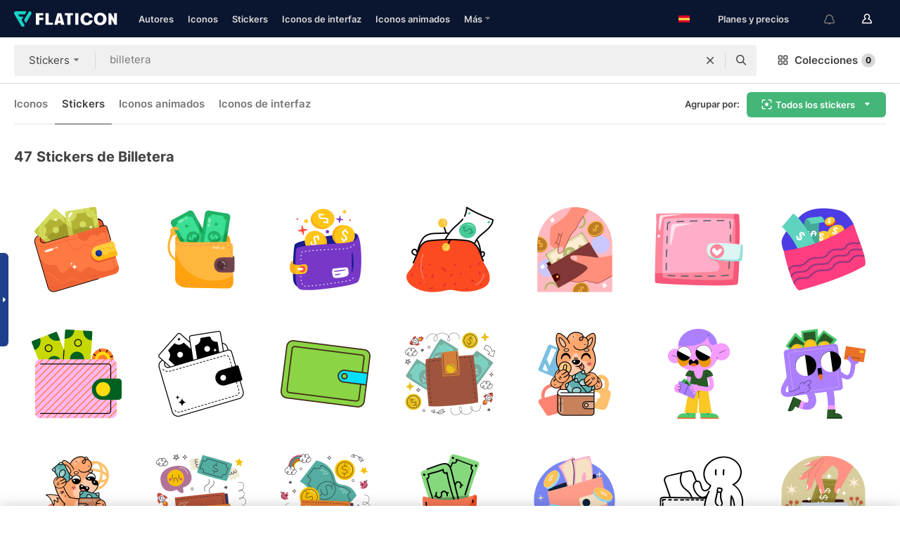

--- FILE ---
content_type: text/html; charset=UTF-8
request_url: https://www.flaticon.es/stickers-gratis/billetera
body_size: 55609
content:
<!DOCTYPE html>
<html lang="es">

<head>
    <meta name="viewport" content="width=device-width, initial-scale=1, maximum-scale=1, user-scalable=0">
<meta http-equiv="Content-Type" content="text/html; charset=utf-8" />
<meta name="msapplication-config" content="none" />
<link rel="shortcut icon" href="https://media.flaticon.com/dist/min/img/favicon.ico">
<meta name="google-site-verification" content="jFocZR0Xg3630llv9ftPl5uCj4D5b2I4TfWjLpL-QR4" />
<meta name="naver-site-verification" content="4c0baa4943d32420d0e79f8706e01cda67156093" />
<meta name="p:domain_verify" content="c98d39b8210b59a48713c599c6475bdf" />

<link rel="apple-touch-icon" sizes="58x58" href="https://media.flaticon.com/dist/min/img/apple-icon-58x58.png" />
<link rel="apple-touch-icon" sizes="76x76" href="https://media.flaticon.com/dist/min/img/apple-icon-76x76.png" />
<link rel="apple-touch-icon" sizes="87x87" href="https://media.flaticon.com/dist/min/img/apple-icon-87x87.png" />
<link rel="apple-touch-icon" sizes="114x114" href="https://media.flaticon.com/dist/min/img/apple-icon-114x114.png" />
<link rel="apple-touch-icon" sizes="120x120" href="https://media.flaticon.com/dist/min/img/apple-icon-120x120.png" />
<link rel="apple-touch-icon" sizes="152x152" href="https://media.flaticon.com/dist/min/img/apple-icon-152x152.png" />
<link rel="apple-touch-icon" sizes="167x167" href="https://media.flaticon.com/dist/min/img/apple-icon-167x167.png" />
<link rel="apple-touch-icon" sizes="180x180" href="https://media.flaticon.com/dist/min/img/apple-icon-180x180.png" />
<link rel="apple-touch-icon" sizes="1024x1024" href="https://media.flaticon.com/dist/min/img/apple-icon-1024x1024.png" />

<link rel="chrome-webstore-item" href="https://chrome.google.com/webstore/detail/nkhjnpgcnmdpeikbeegmibjcfjpamjnp">

    <meta name="facebook-domain-verification" content="ct00lwxl186bhkv2v1j6jxo4dp8hf7" />

<title>Stickers de Billetera gratuitos,+47 stickers (SVG, PNG) | Flaticon</title>

<meta name="description" content="Descarga Stickers de billetera gratis para redes sociales y dispositivos móviles. Descubre miles de stickers gratuitos como este y muchos más">



<meta name="twitter:card" content="summary_large_image">
<meta name='twitter:site' content='@flaticon'>
<meta name='twitter:creator' content='@flaticon'>
<meta name='twitter:title' content="47 Stickers de billetera gratuitos para descargar en formato SVG, PNG | Flaticon">
<meta name='twitter:description' content="Descarga Stickers gratis de billetera para WhatsApp, Instagram, Facebook y dispositivos móviles. 
                    Descubre nuestra colección de stickers de billetera disponibles en SVG, PNG. #flaticon #stickers #correo #facebook #teléfono">
<meta name='twitter:image' content='https://media.flaticon.com/share/flaticon-generic.jpg'>
<meta name='twitter:domain' content='https://www.flaticon.es/'>

<meta property='og:title' content="47 Stickers de billetera gratuitos para descargar en formato SVG, PNG | Flaticon" data-dynamic='true' />
<meta property='og:site_name' content='Flaticon' data-dynamic='true' />
<meta property='og:url' content='https://www.flaticon.es/stickers-gratis/billetera' />
<meta property='og:description' content="Descarga Stickers gratis de billetera para WhatsApp, Instagram, Facebook y dispositivos móviles. 
                    Descubre nuestra colección de stickers de billetera disponibles en SVG, PNG. #flaticon #stickers #correo #facebook #teléfono"  data-dynamic='true' />
<meta property='og:type' content='article'  data-dynamic='true' />
<meta property='og:image' content='https://media.flaticon.com/share/flaticon-generic.jpg' />
<meta property='og:image:type' content='image/png' data-dynamic='true'>
<meta property='og:image:width' content='1200'  data-dynamic='true' />
<meta property='og:image:height' content='630'  data-dynamic='true' />
<meta property='article:author' content='https://www.facebook.com/flaticon'  data-dynamic='true' />
<meta property='article:publisher' content='https://www.facebook.com/flaticon'  data-dynamic='true' />
<meta property='og:locale' content='en_US' />


    <link rel="canonical" href="https://www.flaticon.es/stickers-gratis/billetera">

        <link rel="alternate" hreflang="x-default" href="https://www.flaticon.com/free-stickers/wallet">
        <link rel="alternate" hreflang="en" href="https://www.flaticon.com/free-stickers/wallet">
        <link rel="alternate" hreflang="es" href="https://www.flaticon.es/stickers-gratis/billetera">
        <link rel="alternate" hreflang="pt" href="https://www.flaticon.com/br/stickers-gratis/carteira">
        <link rel="alternate" hreflang="ko" href="https://www.flaticon.com/kr/free-stickers/wallet">
        <link rel="alternate" hreflang="de" href="https://www.flaticon.com/de/kostenlose-stickers/brieftasche">
        <link rel="alternate" hreflang="fr" href="https://www.flaticon.com/fr/stickers-gratuites/portefeuille">
        <link rel="alternate" hreflang="ru" href="https://www.flaticon.com/ru/free-stickers/wallet">

<link rel="preload" href="https://media.flaticon.com/dist/min/img/logo/flaticon_negative.svg" as="image">

<link rel="preload" href="https://media.flaticon.com/dist/assets/bobjoll.202cca458fa9de5d74455893e517f85c.woff2" as="font" crossorigin importance="high" type="font/woff2">
<link rel="preload" href="https://fps.cdnpk.net/static/inter-regular.woff2" as="font" crossorigin importance="high" type="font/woff2">
<link rel="preload" href="https://fps.cdnpk.net/static/inter-semibold.woff2" as="font" crossorigin importance="high" type="font/woff2">
<link rel="preload" href="https://fps.cdnpk.net/static/inter-bold.woff2" as="font" crossorigin importance="high" type="font/woff2">
<link rel="preload" href="https://fps.cdnpk.net/static/degular-regular.woff2" as="font" crossorigin importance="high" type="font/woff2">
<link rel="preload" href="https://fps.cdnpk.net/static/degular-semibold.woff2" as="font" crossorigin importance="high" type="font/woff2">
<style>
    @font-face {
        font-family: 'Inter';
        src: url('https://fps.cdnpk.net/static/inter-regular.woff2') format('woff2');
        font-weight: 400;
        font-style: normal;
        font-display: swap;
    }
    
    @font-face {
        font-family: 'Inter';
        src: url('https://fps.cdnpk.net/static/inter-semibold.woff2') format('woff2');
        font-weight: 600;
        font-style: normal;
        font-display: swap;
    }
    
    @font-face {
        font-family: 'Inter';
        src: url('https://fps.cdnpk.net/static/inter-bold.woff2') format('woff2');
        font-weight: 700;
        font-style: normal;
        font-display: swap;
    }
    
    @font-face {
        font-family: 'Degular';
        src: url('https://fps.cdnpk.net/static/degular-regular.woff2') format('woff2');
        font-weight: 400;
        font-style: normal;
        font-display: swap;
    }
    
    @font-face {
        font-family: 'Degular';
        src: url('https://fps.cdnpk.net/static/degular-semibold.woff2') format('woff2');
        font-weight: 600;
        font-style: normal;
        font-display: swap;
    }
</style>



<script type="text/javascript" src="https://media.flaticon.com/dist/js/global.ec2b0a4ce81d0edaecfa.js"></script>
<link rel="preload" href="https://media.flaticon.com/dist/js/common.ec2b0a4ce81d0edaecfa.js" as="script">
<link rel="preload" href="https://media.flaticon.com/dist/js/ads.ec2b0a4ce81d0edaecfa.js" as="script">
<link rel="preload" href="https://media.flaticon.com/dist/js/userSession-auth.ec2b0a4ce81d0edaecfa.js" as="script">
<link rel="preload" href="https://media.flaticon.com/dist/js/fi-base.ec2b0a4ce81d0edaecfa.js" as="script">
<link rel="preload" href="https://media.flaticon.com/dist/js/script.ec2b0a4ce81d0edaecfa.js" as="script">
<link rel="preload" href="https://media.flaticon.com/dist/css/fi-style.ec2b0a4ce81d0edaecfa.css" as="style">
<link href="https://media.flaticon.com/dist/css/fi-style.ec2b0a4ce81d0edaecfa.css" rel="stylesheet" type="text/css"/>

            <!-- OneTrust Cookies Consent Notice start -->
                <script src="https://cdn-ukwest.onetrust.com/scripttemplates/otSDKStub.js" type="text/javascript" charset="UTF-8" data-ignore-ga='true' data-domain-script="cdb4bad1-994b-4e2b-9209-789f6ab696b4"></script>
        <script type="text/javascript">
            function OptanonWrapper() {}
        </script>
        <!-- OneTrust Cookies Consent Notice end -->
    
<!--[if lt IE 10]>
<script>var ie = true;</script>
<link rel="stylesheet" type="text/css" href="https://media.flaticon.com/css/ie.css">
<![endif]-->


<!-- Google Optimize -->
<link rel="preconnect dns-prefetch" href="https://www.googletagmanager.com">
<!-- Global site tag (gtag.js) - Google Analytics -->
<script>
    window.dataLayer = window.dataLayer || [];

    function gtag() {
        dataLayer.push(arguments);
    }
    gtag('js', new Date());

</script>
<script async src="https://www.googletagmanager.com/gtag/js?id=UA-42742855-1"></script>
<!-- END: Google Optimize -->

<!-- Google Tag Manager -->
<script>
    (function(w, d, s, l, i) {
        w[l] = w[l] || [];
        w[l].push({
            'gtm.start': new Date().getTime(),
            event: 'gtm.js'
        });
        var f = d.getElementsByTagName(s)[0],
            j = d.createElement(s),
            dl = l != 'dataLayer' ? '&l=' + l : '';
        j.async = true;
        j.src =
            'https://www.googletagmanager.com/gtm.js?id=' + i + dl;
        f.parentNode.insertBefore(j, f);
    })(window, document, 'script', 'dataLayer', 'GTM-PRQMDLG');
</script>
<!-- End Google Tag Manager -->

<link rel="preconnect dns-prefetch" href="https://www.google-analytics.com">
<script>
    (function(i, s, o, g, r, a, m) {
        i['GoogleAnalyticsObject'] = r;
        i[r] = i[r] || function() {
            (i[r].q = i[r].q || []).push(arguments)
        }, i[r].l = 1 * new Date();
        a = s.createElement(o),
            m = s.getElementsByTagName(o)[0];
        a.async = 1;
        a.src = g;
        m.parentNode.insertBefore(a, m)
    })(window, document, 'script', 'https://www.google-analytics.com/analytics.js', 'ga');
    ga('create', 'UA-42742855-1', 'auto', {
        'allowLinker': true
    });
    ga('require', 'linker');
    ga('linker:autoLink', ['flaticon.com', 'flaticon.es', 'freepikcompany.com']);
    ga('send', 'pageview');
</script>

<script>
    var STATIC_URL = 'https://image.flaticon.com/';
    var ACCOUNTS_BASE_URL = 'https://www.flaticon.es/profile/';
    var ACCOUNTS_URL = 'https://www.flaticon.es/profile/';
    var ACCOUNTS_API_KEY = 'aHR0cHM6Ly93d3cuZmxhdGljb24uZXM=';
    var FACEBOOK_APP_ID = '579360525479711';
    var FACEBOOK_APP_VERSION = 'v3.2';
    var GOOGLE_CLIENT_ID = '544984668822-l66ipmg9o5lpalcntjckr651vbo72tcv.apps.googleusercontent.com';
    var GOOGLE_API_KEY = 'AIzaSyCkyUw3UxCwg618Bknm9vdoWnYWji4lQSM';
    var LANGUAGE = 'spanish';
    var language = 'spanish';
    var LANGUAGE_SHORT = 'es';
    var URL_LOG = 'https://www.flaticon.es/Errors/js_error';
    var RE_CAPTCHA_KEY = '6LdrxggTAAAAAEsVEMxap24sSkGS1nI3SsOigFyF';
    var RE_CAPTCHA_SECRET = '6LdrxggTAAAAANBFArNBHFs8wDnZL5q51hkRPpls';
    var RE_CAPTCHA_KEY_INVISIBLE_V2 = '6LdZqaMZAAAAAMi-EaIh8xjypOnZsUDt0a9B468g';
    var PROF_RE_CAPTCHA_KEY_INVISIBLE = '6LfEmSMUAAAAAEDmOgt1G7o7c53duZH2xL_TXckC';
    var APP_URL = 'https://www.flaticon.es/';
    var BASE_URL = 'https://www.flaticon.es/';
    var URL_STATIC_IMG = 'https://media.flaticon.com/dist/min/img/';
    var ACTIVE_AX_DETAIL = 0;
    var LANDING = false;
    var url_pre_ax_detail;
    var URL_CRM_LOG = 'https://www.flaticon.es/ajax/crm-log';
    var FLATICON_URL_STATIC = 'https://media.flaticon.com/';
    var MONTHLY_SUBSCRIPTION_PRICE = '9,99€';
    var USA_MONTHLY_SUBSCRIPTION_PRICE = '11,99$';
    var ANNUAL_SUBSCRIPTION_PRICE = '89,99€';
    var USA_ANNUAL_SUBSCRIPTION_PRICE = '99,00$';
    var ANNUAL_SUBSCRIPTION_PRICE_PER_MONTH = '7,50€';
    var USA_ANNUAL_SUBSCRIPTION_PRICE_PER_MONTH = '8,25$';
    var URL_CAMPAIGN = '';
    var LICENSES = JSON.parse('{"name":{"1":"CC 3.0 BY","2":"Flaticon Basic License","3":"Editorial License"},"url":{"1":"http:\/\/creativecommons.org\/licenses\/by\/3.0\/","2":"https:\/\/media.flaticon.com\/license\/license.pdf","3":"https:\/\/media.flaticon.com\/license\/license_editorial.pdf"}}');
    var FLATICON_SEO_APP_URL = JSON.parse('{"english":"https:\/\/www.flaticon.com\/","spanish":"https:\/\/www.flaticon.es\/","portuguese":"https:\/\/www.flaticon.com\/br\/","german":"https:\/\/www.flaticon.com\/de\/","korean":"https:\/\/www.flaticon.com\/kr\/","french":"https:\/\/www.flaticon.com\/fr\/","russian":"https:\/\/www.flaticon.com\/ru\/"}');
    var SUPPORT_URL = 'https://support.flaticon.com/s/';
    var SUPPORT_LANG = 'language=es';
    var GR_LANGUAGE = 'es';
    var FLATICON_URL_IMAGE = 'https://image.flaticon.com/';
    var COUPON_PRICING = 'FI10CART25'
    var MERCHANDISING_LICENSE_CHECK_URL = 'https://www.flaticon.es/merchandising-license/check';
    var GOOGLE_ONE_TAP_LOGIN_URL = 'https://id.freepik.com/api/v2/login/google-one-tap?client_id=flaticon_es';
    var URL_GENERIC_IMAGE_SHARE = 'https://media.flaticon.com/share/flaticon-generic.jpg'
    var UICONS_LAST_VERSION = '3.0.0';
        var IS_API_ORIGIN = false;
    
    
    
    var SPONSOR_CURRENT_PAGE = 1;

            var ESSENTIALS_STATUS = '';
        var ESSENTIALS_DATE = '';
    
            var UPDATE_BILLING_INFO = false;
    
            var VISIT_PLANS_PRICING = 0;
        
    var GOOGLE_IDP_URL_LOGIN = 'https://id.freepik.com/v2/log-in?client_id=flaticon_es&lang=es';
    var GOOGLE_IDP_URL_REGISTER = 'https://id.freepik.com/v2/sign-up?client_id=flaticon_es&lang=es';

    // Optimize Tests 
    var optimizeTests = [];

        var FEATURE_COLOR_PALETTE = false;
    
        var FEATURE_SHUTTERSTOCK_COUPON = false;
    
        var FEATURE_NOTIFICATIONS_HEADER = true;
        
        var FEATURE_FILTER_GROUP_BY = false;
    
        var FEATURE_ENABLE_GOOGLE_ADS_DETAIL = true;
    
    var FEATURE_CMP = true;
    var CSRF_TOKEN_NAME = 'csrf_token';
    var CSRF_TOKEN = '6efe0f6e1af6615dfa52d3cfea311e38';
  
    
    
    
    
    var PACK_LICENSE_URL = 'https://www.flaticon.es/license/pack/';
    var IS_UICONS_VIEW = false;
    var FLATICON_URL = 'https://www.flaticon.es/';

    var AMOUNT_IN_RELATED_BY_TAG_AND_STYLE = 24;
    
    function gtag() {
        dataLayer.push(arguments)
    }

    var USER_REGISTERED = false;
        var CRAFT_PRICE = 34.00;
        var FLATICON_UPLOAD_ICONS_URL = 'https://www.flaticon.es/';

    var USER_COUNTRY_CODE = 'US';

            USER_COUNTRY_CODE = 'US';
    
        var HAS_USER_BILLING_IN_INDIA = false;
    
            var PRODUCT_PRICING_YEARLY_PER_MONTH = '8.25 USD';
        var PRODUCT_PRICING_YEARLY = '99 USD';
        var PRODUCT_PRICING_MONTHLY = '12.99 USD';
        var FLATICON_DOWNLOAD_URL = 'https://www.flaticon.es/';
    var CDN_URL_PREFIX = 'https://cdn-uicons.flaticon.com/';

            var RESOURCE_TYPE = 'sticker';
    
        var IS_USER_PREMIUM = false;
    
    
    
    // Sending ClientId to Shutterstock iframes
    var clientId = undefined;
    var iframeQueue = [];

    function sendClientId() {
        while (iframeQueue.length > 0) {
            var iframe = iframeQueue.pop();
            // Extract domain from iframe src
            var parser = document.createElement('a');
            parser.href = iframe.src;
            var target = parser.protocol + '//' + parser.hostname;
            iframe.contentWindow.postMessage(clientId, target);
        }
    }

    function askForClientId(element) {
        iframeQueue.push(element);
        if (clientId) {
            sendClientId();
        }
    }

    ga(function(tracker) {
        clientId = tracker.get('clientId');
        sendClientId();
    });

    if (window.performance && document.addEventListener && window.addEventListener) {
        document.addEventListener('DOMContentLoaded', function() {
            ga('send', 'timing', 'performance', 'DOMContentLoaded', Math.round(performance.now()) /* TODO: 'Highwinds CDN' | 'Edgecast CDN' | 'OVH' */ );
        });
    }
</script>

<link rel="preconnect dns-prefetch" href="https://www.googletagservices.com">

<script type="text/javascript" src="https://try.abtasty.com/7589c1945ce38ce68d47d42a1cf45c3b.js"></script>

            <link rel="preload" as="script" href="https://ssm.codes/smart-tag/flaticonesv2.js">
        <script async src="https://ssm.codes/smart-tag/flaticonesv2.js"></script>
    

<!-- Google One Tap -->
    <script>
        function dispatchGoogleOneTapMomentEvent(notification) {
            window.dispatchEvent(new CustomEvent('googleOneTapDisplayed', { detail: notification.isDisplayed() }));
        }
    </script>
    <script src="https://accounts.google.com/gsi/client" async defer></script>
    <div id="g_id_onload"
         data-client_id="705648808057-3chuddbr6oahbebib1uh693k02sgfl30.apps.googleusercontent.com"
         data-login_uri="https://id.freepik.com/api/v2/login/google-one-tap?client_id=flaticon_es"
         data-skip_prompt_cookie="gr_session2"
         data-prompt_parent_id="g_id_onload"
         data-moment_callback="dispatchGoogleOneTapMomentEvent"
        data-callback="oneTapCallback"    ></div>



    <script type="application/ld+json">
        {
            "@context": "http://schema.org",
            "@type": "Organization",
            "name": "Flaticon",
            "url": "https://www.flaticon.es/",
            "logo": "https://media.flaticon.com/dist/min/img/flaticon-logo.svg",
            "sameAs": [
                                    
                     "https://www.facebook.com/flaticon",
                                                        
                     "https://twitter.com/flaticon",
                                                         "https://www.pinterest.es/flaticon/"
                    
                                                ]
        }
    </script>

    <!-- Start web schema -->
    <script type="application/ld+json">
        {
            "@context": "http://schema.org",
            "@type": "WebSite",
            "name": "Flaticon",
            "url": "https://www.flaticon.es/",
            "potentialAction": {
                "@type": "SearchAction",
                "target": "https://www.flaticon.es/resultados?word={search_term_string}",
                "query-input": "required name=search_term_string"
            }
        }
    </script>
    <!-- End web schema -->

<div class="myTestAd" style="position: absolute; pointer-events: none;"></div>

    <!-- Preconnect semseo -->
    <link rel="preconnect" href="https://shb.richaudience.com">
    <link rel="preconnect" href="https://ib.adnxs.com">
    <link rel="preconnect" href="https://c.amazon-adsystem.com">
    <link rel="preconnect" href="https://securepubads.g.doubleclick.net">
    <link rel="preconnect" href="https://googleads.g.doubleclick.com">
    <link rel="preconnect" href="https://pagead2.googlesyndication.com">
    <link rel="preconnect" href="https://bidder.criteo.com">
    <link rel="preconnect" href="https://prebid.mgid.com">
    <link rel="preconnect" href="https://dmx.districtm.io">
    <link rel="preconnect" href="https://ice.360yield.com">
    <link rel="preconnect" href="https://adx.adform.net">
    <link rel="preconnect" href="https://rtb.adpone.com">
    <!-- Preconnect semseo end -->

<!-- Hotjar events -->
<script>
    window.hj=window.hj||function(){(hj.q=hj.q||[]).push(arguments)};
</script>
<!-- Hotjar events end -->

                              <script>!function(e){var n="https://s.go-mpulse.net/boomerang/";if("False"=="True")e.BOOMR_config=e.BOOMR_config||{},e.BOOMR_config.PageParams=e.BOOMR_config.PageParams||{},e.BOOMR_config.PageParams.pci=!0,n="https://s2.go-mpulse.net/boomerang/";if(window.BOOMR_API_key="R5JS7-M8GWC-DW7YC-BENQZ-YEA7H",function(){function e(){if(!o){var e=document.createElement("script");e.id="boomr-scr-as",e.src=window.BOOMR.url,e.async=!0,i.parentNode.appendChild(e),o=!0}}function t(e){o=!0;var n,t,a,r,d=document,O=window;if(window.BOOMR.snippetMethod=e?"if":"i",t=function(e,n){var t=d.createElement("script");t.id=n||"boomr-if-as",t.src=window.BOOMR.url,BOOMR_lstart=(new Date).getTime(),e=e||d.body,e.appendChild(t)},!window.addEventListener&&window.attachEvent&&navigator.userAgent.match(/MSIE [67]\./))return window.BOOMR.snippetMethod="s",void t(i.parentNode,"boomr-async");a=document.createElement("IFRAME"),a.src="about:blank",a.title="",a.role="presentation",a.loading="eager",r=(a.frameElement||a).style,r.width=0,r.height=0,r.border=0,r.display="none",i.parentNode.appendChild(a);try{O=a.contentWindow,d=O.document.open()}catch(_){n=document.domain,a.src="javascript:var d=document.open();d.domain='"+n+"';void(0);",O=a.contentWindow,d=O.document.open()}if(n)d._boomrl=function(){this.domain=n,t()},d.write("<bo"+"dy onload='document._boomrl();'>");else if(O._boomrl=function(){t()},O.addEventListener)O.addEventListener("load",O._boomrl,!1);else if(O.attachEvent)O.attachEvent("onload",O._boomrl);d.close()}function a(e){window.BOOMR_onload=e&&e.timeStamp||(new Date).getTime()}if(!window.BOOMR||!window.BOOMR.version&&!window.BOOMR.snippetExecuted){window.BOOMR=window.BOOMR||{},window.BOOMR.snippetStart=(new Date).getTime(),window.BOOMR.snippetExecuted=!0,window.BOOMR.snippetVersion=12,window.BOOMR.url=n+"R5JS7-M8GWC-DW7YC-BENQZ-YEA7H";var i=document.currentScript||document.getElementsByTagName("script")[0],o=!1,r=document.createElement("link");if(r.relList&&"function"==typeof r.relList.supports&&r.relList.supports("preload")&&"as"in r)window.BOOMR.snippetMethod="p",r.href=window.BOOMR.url,r.rel="preload",r.as="script",r.addEventListener("load",e),r.addEventListener("error",function(){t(!0)}),setTimeout(function(){if(!o)t(!0)},3e3),BOOMR_lstart=(new Date).getTime(),i.parentNode.appendChild(r);else t(!1);if(window.addEventListener)window.addEventListener("load",a,!1);else if(window.attachEvent)window.attachEvent("onload",a)}}(),"".length>0)if(e&&"performance"in e&&e.performance&&"function"==typeof e.performance.setResourceTimingBufferSize)e.performance.setResourceTimingBufferSize();!function(){if(BOOMR=e.BOOMR||{},BOOMR.plugins=BOOMR.plugins||{},!BOOMR.plugins.AK){var n=""=="true"?1:0,t="",a="aobzqvnydf3q62jvixqq-f-1177c360c-clientnsv4-s.akamaihd.net",i="false"=="true"?2:1,o={"ak.v":"39","ak.cp":"1587957","ak.ai":parseInt("1019318",10),"ak.ol":"0","ak.cr":8,"ak.ipv":4,"ak.proto":"h2","ak.rid":"dafd87f","ak.r":42864,"ak.a2":n,"ak.m":"","ak.n":"ff","ak.bpcip":"3.131.152.0","ak.cport":36352,"ak.gh":"184.25.118.15","ak.quicv":"","ak.tlsv":"tls1.3","ak.0rtt":"","ak.0rtt.ed":"","ak.csrc":"-","ak.acc":"","ak.t":"1765098977","ak.ak":"hOBiQwZUYzCg5VSAfCLimQ==QoF7NRbB4fjwnSEizuruLkC/hOoLmHHWf4yYb17K3+jPJx/Pjfg0jUT61zYPEP+WtNVaS8ED9PnbBOrMvzpt9o9pzyXCU8OoLcjAhILw1Owdl3g3ll+Y1gt+c89cRgVq5Sw7i0HMHGPRwoIgem+Xnl+k/banBiwNLUL2N/HB7ZAGSoz5oNYmQ0lLJjkKlG0A287tgjP5IigKrrCPfD+6UpbrZSeA+DN4fR+zCV+E7U12bfvk6mfThbNwpX9KPX+P7SbFPd2ymh4P7oEE6+ejDWLcXtoTvk0sJ9gyM4hEh1i1+fbsd76CYSWJMgD9L4M5LFn+7ilBAL0+Znhoz0K4qyB/npZU96I5CqnpELXUMvBNwryWaeKNYOZzUKkc7zaiBlRluMQYSpDxHUVgVzw7z8gUj6E8ZHxEp+PaGsU2KIc=","ak.pv":"31","ak.dpoabenc":"","ak.tf":i};if(""!==t)o["ak.ruds"]=t;var r={i:!1,av:function(n){var t="http.initiator";if(n&&(!n[t]||"spa_hard"===n[t]))o["ak.feo"]=void 0!==e.aFeoApplied?1:0,BOOMR.addVar(o)},rv:function(){var e=["ak.bpcip","ak.cport","ak.cr","ak.csrc","ak.gh","ak.ipv","ak.m","ak.n","ak.ol","ak.proto","ak.quicv","ak.tlsv","ak.0rtt","ak.0rtt.ed","ak.r","ak.acc","ak.t","ak.tf"];BOOMR.removeVar(e)}};BOOMR.plugins.AK={akVars:o,akDNSPreFetchDomain:a,init:function(){if(!r.i){var e=BOOMR.subscribe;e("before_beacon",r.av,null,null),e("onbeacon",r.rv,null,null),r.i=!0}return this},is_complete:function(){return!0}}}}()}(window);</script></head>

<body class="  hero--white"
      data-section="icon-search">

        <section id="viewport" class="viewport ">
        
<script type="text/javascript">
  var messages = {
    common: {
      allIcons: 'Todos los iconos',
      allStickers: 'Todos los stickers',
      allAnimatedIcons: 'Todos los iconos animados',
      allInterfaceIcons: 'Todos los iconos de interfaz',
      icons: 'iconos',
      interface_icons: 'iconos de interfaz',
      stickers: 'stickers',
      animated_icons: 'iconos animados',
      packs: 'packs',
      icon_packs: 'Paquetes de iconos',
      icon_styles: 'Estilos de iconos',
      sticker_packs: 'Paquetes de stickers',
      sticker_styles: 'Estilos de stickers',
      interface_icons_packs: 'packs de iconos de interfaz',
      url_icons: 'https://www.flaticon.es/iconos',
      url_search_icon_packs: '/packs',
      url_stickers: 'https://www.flaticon.es/stickers',
      url_animated_icons: 'https://www.flaticon.es/iconos-animados',
      url_sticker_detail: 'sticker-gratis',
      url_sticker_latest: 'ultimos-stickers',
      url_sticker_premium: 'sticker-premium',
      url_uicons: 'https://www.flaticon.es/uicons/interface-icons',
      pack: 'pack',
      style: 'estilo',
      category: 'categoría',
      free_icon: '/icono-gratis/',
      icons_format: 'Descarga iconos en formato SVG, PSD, PNG, EPS o como fuente de iconos.',
      collections: 'colecciones/',
      view_icon: 'Ver icono',
      search_related_icons: 'Iconos relacionados',
      browse_pack: 'Explorar el pack',
      author_packs: 'Packs del autor',
      free: 'gratis',
      cc_exp_title: '¡Atención!',
      cc_exp_desc: 'Tu tarjeta de crédito está a punto de expirar. <a href=\"https://www.flaticon.es/profile/my_subscriptions\">Actualiza tu tarjeta aquí</a> y continúa con tu plan premium',
      download: 'Descargar',
      downloadAsset: 'Descargar contenido',
      more_info: 'Más información',
      downloads: 'descargas',
      view_all: 'Ver todo',
      view_detail: 'Ver detalle',
      more: 'Más',
      edit: 'Editar',
      download_svg: 'Descargar SVG',
      download_png: 'Descargar PNG',
      read_more: 'Leer más',
      more_icons_author: 'Más iconos del autor',
      more_formats: 'Más formatos',
      search_author_resources: 'Buscar iconos del mismo estilo',
      search_icons_style: 'Buscar iconos de este estilo',
      url_search: '/resultados',
      url_free_icons: 'iconos-gratis/',
      cancel: 'Cancelar',
      send: 'Enviar',
      show_more: 'Mostrar más',
      premium_download: 'Descarga Premium',
      download_pack: 'Descargar pack',
      login: 'Inicia sesión',
      register: 'Regístrate',
      register_download: 'Regístrate & Descarga',
      see_more: 'Ver más',
      url_downloads_limit: 'limite-descargas',
      copy: 'Copiar',
      copyPNG: "Copiar PNG al portapapeles",
      copyPNGbutton: "Copiar PNG",
      copySVG: "Copiar SVG en el portapapeles",
      copySVGbutton: "Copiar SVG",
      copy_png_svg: "Copiar PNG/SVG al portapapeles",
      faqs: 'Si tienes alguna otra pregunta, echa un vistazo a nuestras <a href=\"https://support.flaticon.com/s/article/What-are-Flaticon-Premium-licenses?language=es\" target=\"_blank\" class=\"medium\">FAQ</a> ',
      whats_news_url: '/novedades',
      size: 'Tamaño',
      svg_type: 'SVG type',
      regular_svg: 'Regular SVG',
      regular_svg_text: 'The one you have been always using in Flaticon (With expanded objects).',
      editable_svg: 'Editable SVG',
      editable_svg_text: 'This format make it easier to adjust the thickness of the strokes and change the objects shapes.',
      other_formats: 'other formats',
      animatedIcon : 'Icono animado gratuito',
      svg_files: "Archivos SVG",
      editable_strokes: "Trazos editables",
      editable_strokes_text: "Archivo SVG sin expandir con trazos y formas personalizables.",
      simplified : "Simplificado",
      simplified_text: "Archivo SVG plano con posibilidades de edición limitadas.",
      new: "Nuevo",
      pageTitle: "Página",
    },
    animatedIconDetail: {
      exploreRelated: "Explora los iconos animados relacionados con %s",
      see: "Nuestro icono animado %s en acción",
      look: "El icono animado %s le dará un aspecto profesional a tu diseño. ¡Mira lo increíble que quedaría en el diseño de tu página web, aplicación móvil o en cualquier interfaz!",
      looksGreat: "Ideal para diseñar interfaces",
      onNotification: "Icono animado %s en una notificación",
      mobileInterface: "El icono animado %s encaja perfectamente en proyectos de interfaz para móviles.",
      mobile: "Icono animado %s en un móvil",
      worldwide: "Internacional",
      briefcase: "Cartera",
      menu: "Icono animado %s en un menú",
      sizes: "Utiliza el icono animado %s en distintos tamaños",
      stunning: "Iconos animados con mucho ritmo que impresionarán a todos",
      highQuality: "Descarga gratis iconos animados de alta calidad y dale a tus proyectos esa energía que estabas buscando.",
      explore: "Descubre los iconos animados",
      animatedIconsMostDownloadedUrl: "https://www.flaticon.es/iconos-animados-mas-descargados",
    },
    og: {
      'webtitle': '{0} - Iconos gratis de {1}',
      'title': '{0} diseñado por {1}',
      'desc': 'Descarga ahora este icono vectorial en formato SVG, PSD, PNG, EPS o como fuente para web. Flaticon, la mayor base de datos de iconos gratuitos.',
      'animatedIconTitle': '{0} Animated Icon | Free {1} Animated Icon',
    },
    limit: {
      registered: 'Has alcanzado tu límite de iconos <a href="https://www.flaticon.es/pricing" onclick="ga(\'send\', \'event\', \'Collection\', \'Go to premium\', \'Alert icons limit\'); " title="¡Consigue colecciones ilimitadas!">Hazte premium</a> y consigue colecciones ilimitadas',
      guest: 'Has alcanzado el límite de iconos. <a href="https://id.freepik.com/v2/sign-up?client_id=flaticon_es&lang=es" title="Regístrate y obtén hasta 256 iconos">Regístrate</a>y consigue 256 iconos',
      collection: 'Has alcanzado el limite de iconos por colección (256 iconos)',
      max_size: "Tamaño máximo de archivo superado",
      backup_max_size: "No hay suficiente espacio en esta colección para añadir los iconos del backup",
      downloaded_icons_perc: "Has alcanzado el %s% de tu límite de descarga",
      personal_limit: "Si incluyes estos {0} iconos personales en esta colección, alcanzarás el límite máximo de iconos personales por colección ({1} iconos)"
    },
    limit_anonymous: {
      title: 'Te has quedado casi sin descargas',
      paragraph1: 'Ha llegado la hora de registrarse',
      paragraph2: 'Crea tu cuenta de manera gratuita y sigue descargando',
      button: 'Regístrate gratis'
    },
    external_icon: {
      title: 'Icono añadido',
      message: 'Este icono no forma parte de Selección Flaticon. Añade la atribución al autor para poder utilizarlo.'
    },
    report: {
      message: 'Este icono no forma parte de Selección Flaticon. Añade la atribución al autor para poder utilizarlo.',
      report_icon: "Reportar este icono",
      indicate_problem: "Para poder ayudarte, necesitamos que nos describas el problema: ",
      download: 'La descarga no funciona',
      owner: 'Soy el propietario de este icono',
      link: "No encuentro el enlace de descarga",
      other: 'Otros',
      describe_problem: 'Describe el problema'
    },
    search: {
      search: 'Buscar',
      minimal_characters: 'Escribe al menos un carácter para poder realizar una búsqueda.',
      max_page_number: "Please type a correct page number to search",
      placeholder_icons: 'Buscar iconos',
      placeholder_packs: 'Buscar packs',
      placeholder_stickers: 'Buscar stickers',
      placeholder_animated_icons: "Buscar iconos animados",
      placeholder_interface_icons: 'Buscar iconos de interfaz',
      placeholder_icon_packs: 'Buscar paquetes de iconos',
      placeholder_icon_styles: 'Buscar estilos de iconos',
      placeholder_sticker_packs: "Buscar paquetes de stickers",
      placeholder_sticker_styles: "Buscar estilos de stickers",
      placeholder_interface_icons_packs: 'Buscar packs de iconos de interfaz,',
    },
    filters: {
      order_by: 'Ordenar por',
      style: 'Estilo',
      stroke: 'Trazo',
      detail: 'Nivel de detalle',
      date: 'Más recientes',
      popularity: 'Popularidad',
      downloads: 'Lo más descargado',
      all: 'Todo',
      detailed: 'Detallado',
      simple: 'Simple',
      mixed: 'Mezclado',
      rounded: 'Redondeado',
      handmade: 'Hecho a mano',
      filled: 'Relleno',
      linear: 'Lineal',
      angular: 'Angular',
      '3d': '3D',
      color: 'Color',
      monocolor: 'Monocolor',
      multicolor: 'Multicolor',
      appliedFilters: 'Filtros aplicados',
      clearAll: 'Borrar todo'
    },
    errors: {
      connectivity: 'No podemos establecer conexión con los servidores de Flaticon. Comprueba tu configuración de red.',
      inactive_user: 'In order to download you must activate your account.'
    },
    collection: {
      add_icon: 'Añadir a la colección',
      delete_icon: 'Eliminar de la colección',
      default_name: 'Mi colección de iconos',
      aware: '¡Atención!',
      iconfont_colors: 'Por razones técnicas, los iconos multicolor no se pueden incluir en las fuentes de iconos.',
      add_premium: 'Este icono está solo disponible para usuarios premium. Puedes obtener más información <a target="_blank" href="https://www.flaticon.es/pricing" class="track" data-track-arguments="all, event, collection, go-to-premium, alert-icon-premium" title="¡Hazte premium!">aquí</a>',
      locked: 'Tu colección está bloqueada. Puedes <a target="_blank" href="https://www.flaticon.es/pricing" class="track" data-track-arguments="all, event, collection, go-to-premium, alert-locked" title="¡Hazte premium!">mejorar tu cuenta</a> y obtener colecciones ilimitadas',
      iconfont_tooltip: 'Descarga como fuente de iconos y usa los iconos en tu web, totalmente personalizables con solo CSS.',
      iconfont_disabled: "En tu colección solo hay iconos multicolor. Estos iconos no se pueden usar con fuentes de iconos.",
      duplicated_disabled: "Tu tipo de cuenta no permite más colecciones",
      share_disabled: "¡Regístrate para compartir!",
      upload_disabled: "¡Hazte premium para subir iconos!",
      upload_icons: "¡Sube iconos SVG!",
      duplicate: "Duplicar",
      download_personal: "Your Collection has personal icons. These icons will not be downloaded in Icon Font format",
      svg_incorrect: "Archivo SVG mal formado",
      only_svg: "Solo se permiten iconos SVG",
      fetch_premium: 'Los iconos premium no pueden añadirse a tu nueva colección <a target="_blank" href="https://www.flaticon.es/pricing" onclick="ga(\'send\', \'event\', \'Collection\', \'Go to premium\', \'Fetch collection premium error\'); " title="¡Hazte premium!">¡Hazte usuario premium ahora!</a>',
      fetch_personal: "Los iconos personales no pueden añadirse a tu nueva colección",
      friendly_reminder: "Importante:",
      no_custom_icons_in_backup: "Tus iconos personalizados no se incluirán en la copia de seguridad",
      restore_personal: "Los iconos personales no pueden ser restaurados a tu colección",
      upload_enabled: "Sube tus iconos SVG",
      upload_disabled: "La subida está deshabilitada en el modo de ordenación",
      color_disabled: "Esta colección no tiene iconos o todos son multicolor",
      success_restore: "Has restaurado correctamente {0} de {1} iconos",
      icons_skiped: "{0} de {1} iconos no se han importado en la colección porque ya están en ella",
      locked_title: "Tienes colecciones bloqueadas",
      locked_text: "Desbloquee sus colecciones, no limites tu trabajo ",
      locked_button: "Hazte premium",
      locked_url: "https://www.flaticon.es/pricing",
      empty_collection_limit: "No puedes crear más colecciones si tienes una vacía. Añade elementos a la colección vacía primero."
    },
    fonts: {
      error_svg: 'Este archivo SVG no es un archivo de fuentes'
    },
    url: {
      most_download: '/mas-descargados',
      latest_icons: '/ultimos-iconos',
      search: '/resultados',
      packs_search: 'packs/resultados',
      style_search: 'style/search',
      packs: 'packs',
      authors: 'autores',
      guest_limit: 'invitado',
      premium_limit: 'premium',
      free_icons: 'iconos-gratis',
      pricing: 'pricing',
      craft: 'https://www.flaticon.es/merchandising-license',
      craft_purchases: 'https://www.flaticon.es/merchandising-license/purchases'
    },
    attribution: {
      type_icon: 'iconos',
      type_sticker: 'stickers',
      type_animated_icon: 'iconos animados',
      uicons_made_by: 'Uicons de',
      icons_made_by: 'Iconos diseñados por',
      stickers_made_by: 'Stickers diseñados por',
      animatedIcon_made_by: 'Iconos animados diseñados por',
      icons_created_by: 'iconos creados por',
      stickers_created_by: 'stickers creadas por',
      animatedIcon_created_by: 'iconos animados creados por',
      is_licensed_by: 'con licencia',
      description: "Selecciona tus redes sociales favoritas y comparte nuestros iconos con tus contactos o amigos. Si no tienes ninguna de estas redes, copia el enlace e inclúyelo en las redes que uses. Para más información consulta nuestra %sguía de atribución%s o %sdescarga la licencia.%s",
      title: "¡Eh! Recuerda que debes atribuir a %s",
      unicorn_text: "Cada vez que atribuyes, un caballo se convierte en unicornio",
      designer_text: "Cada vez que atribuyes, haces feliz a un diseñador",
      rex_text: "Cada vez que atribuyes, un T-rex logra beber café",
      karma_text: "Cada vez que atribuyes, el Karma te recompensa",
      download_problems: "¿Problemas con la descarga?",
      dont_want_credit: "¿No quieres atribuir al autor?",
      go_premium: 'Pásate a <a href="https://www.flaticon.es/pricing" class="track" data-track-arguments="ga, event, premium, icon-attribute-modal"><strong><i class="icon icon--premium inline-block"></i> Premium</strong></a> y disfruta de más de 18 millones iconos sin atribución. <a class="link link--text medium inline track" href="https://www.flaticon.es/pricing" data-track-arguments="ga, event, premium, icon-attribute-modal"><strong>Infórmate aquí</strong></a>',
      go_premium_detail: 'Hazte <a href="https://www.flaticon.es/pricing" class="track" data-track-arguments="ga, event, premium, icon-attribute-modal"><strong>Premium</strong></a> y podrás utilizar más de 18.0M iconos y stickers sin atribución.',
      copy_and_attribute: "Copiar y atribuir",
      copy: "Copiar enlace",
      copied: "¡Copiado!",
      freepik_url: "https://www.freepik.com"
    },
    typeform: {
      multi_question_search: "¿Qué mejorarías del proceso de búsqueda?",
      tell_us: "¡Cuéntanos!"
    },
    feedback: {
      thanks_message: "¡Gracias por tu colaboración!"
    },
    blockers: {
      is_present: "Parece que tienes un bloqueador de publicidad instalado. Por favor, desactívalo para poder usar Flaticon mejor.",
    },
    link: {
      copied: "Enlace copiado",
      success: "El enlace para compartir ya se ha copiado en el portapapeles"
    },
    clipboard: {
      copied: "Copiado al portapapeles",
      errorFirefox: '<b>Copying is disabled in Firefox.</b> Learn how to enable it <b><a href="https://support.flaticon.com/s/article/How-can-I-copy-icons-to-clipboard-FI?language=es" target="_blank" class="bold">here</a></b>.',
      png: {
        success: "Se ha copiado al portapapeles correctamente",
        error: "Se ha producido un error al copiar al portapapeles"
      }
    },
    follows: {
      followIcon: "Seguir Icono",
      unFollowIcon: "Dejar de seguir Icono",
      followAuthor: "Seguir",
      unFollowAuthor: "Dejar de seguir",
      followStyle: "Seguir Estilo",
      unFollowStyle: "Dejar de seguir Estilo"
    },
    easterEggs: {
      halloween: {
        findMe: "¡Encuéntrame!",
        close: "Cerrar",
        pressEsc: "Pulsa ESC o",
        modalP1: "¡Enhorabuena!<br> Ya es nuestro.",
        modalP2: "Eres un auténtico cazafantasmas, y el mundo se merece saberlo.",
        share: "Compartir",
        shareText: "Flaticon está encantado, ¡ayúdanos!"
      }
    },
    detail: {
      savePinterest: "Guardar",
      search_placeholder: "Buscar más iconos con este estilo",
      icon: "icono",
      sticker: "sticker",
      animatedicon: "iconoanimado",
      free: "gratis",
      premium: "premium",
      license: "Licencia",
      report_this_icon: "Reportar este icono",
      download_free_icon_in_png: "Descarga iconos gratuitos en formato PNG",
      download_free_sticker_in_png: "Descarga sticker gratis en formato PNG",
      download_vector_icon_in_svg: "Descarga iconos vectoriales en formato SVG",
      download_vector_sticker_in_svg: "Descarga stickers vectoriales en formato SVG",
      download_vector_icon_in_eps: "Descarga iconos vectoriales en formato EPS",
      download_vector_icon_in_psd: "Descarga iconos vectoriales en formato PSD",
      download_vector_icon_in_base64: "Descarga iconos vectoriales en formato base64",
      download_vector_icon_in_PDF: "Descarga iconos vectoriales en formato PDF",
      download_vector_icon_in_JPG: "Descarga iconos vectoriales en formato JPG",
      download_free_icon_font_in_png: "Download free icon font in PNG format",
      download_free_icon_font_in_svg: "Download free icon font in SVG format",
      download_free_icon_font_for_android: "Download free icon font for Android",
      download_free_icon_font_for_ios: "Download free icon font for iOS",
      available_formats: "Disponible en los formatos <b>PNG</b>, <b>SVG</b>, <b>EPS</b>, <b>PSD</b> y <b>BASE 64</b>.",
      add_to_collection: "Añadir a la colección",
      necessary_credit_author: "Se requiere atribución",
      how_to_credit: "¿Cómo atribuir?",
      how_to_credit_authorship: "¿Cómo atribuir a los autores de los iconos?",
      how_to_credit_authorship_stickers: "¿Cómo acreditar la autoría de los stickers?",
      follow: "Seguir",
      following: "Siguiendo",
      unfollow: "Dejar de seguir",
      download_unlimited: "Descarga ilimitada de iconos",
      download_unlimited_info: '<span>Descargar</span>iconos Premium ilimitados por <p class="js-currency" data-pricing="annualPerMonth" style="display:inline;">8.25 USD</p>/mes',
      more_icons_pack: 'Más iconos de',
      more_stickers_pack: 'Más stickes de',
      more_icons_style: 'Más iconos de',
      style: 'Estilo',
      add_to_bookmarks: "Añade a marcadores",
      remove_from_bookmarks: "Elimina de marcadores",
      published: "Publicado",
      related_tags: "Etiquetas relacionadas",
      search_related_icon: "buscar-iconos-relacionados",
      what_is_this: "¿Qué es esto?",
      share_in_tw: "Compartir en Twitter",
      share_in_fb: "Compartir en Facebook",
      share_in_pt: "Compartir en Pinterest",
      flaticon_license_title: "Licencia de Flaticon",
      flaticon_license: "Gratis para uso personal o comercial con atribución.",
      more_info: "Más información",
      flaticon_premium_license: "Licencia Premium de Flaticon",
      flaticon_premium_license_expl: "Hazte Premium y recibirás la licencia comercial de este recurso.",
      flaticon_license_allow: "Nuestra Licencia permite usar los contenidos <a href=\"#\" class=\"link--normal track modal__trigger mg-bottom-lv2\" data-modal=\"modal-license\" data-track-arguments=\"all, event, detail-view, click-flaticon-license\">en los siguientes casos</a>.",
      sidebar_download_pack: "Regístrate gratis y descarga el pack a completo",
      sidebar_download_pack_button: "Regístrate & Descarga",
      sidebar_download_pack_button_mobile: "Regístrate",
      view_all_icons: "Ver todos los iconos",
      all_styles: "Todos los estilos",
      sidebar_banner_premium: "18.0M iconos sin atribución, <strong>solo para usuarios Premium</strong>",
      sidebar_see_plans: "Ver planes",
      sidebar_banner_premium_cart: "-20% en nuestros planes premium",
      sidebar_apply_discount: "Aplicar descuento",
      pack: "Pack",
      edit_icon: "Editar icono",
      edit_sticker: "Editar sticker",
      edit_animated_icon: "<span class=\"mg-left-lv1\">Learn how to <b>edit</b></span>",
      download_license: "Descargar licencia",
      share: "Compartir",
      free_sticker: "sticker gratuito",
      premium_sticker: "sticker premium",
      flaticon_editorial_license: "Licencia Editorial Flaticon",
      editorial_license_text: "Este recurso gráfico es exclusivo para uso editorial. <a href=\"https://www.freepik.com/legal/terms-of-use\" title = \"Terms of use\" class= \"link--text medium\">Términos de uso</a>.",
      stickers_banner_text: "Stickers gratuitos de calidad para páginas web y aplicaciones para móvil",
      free_download: "Descarga gratis",
      banner_craft_title: "Licencia Merchandising",
      banner_craft_new: "Nuevo",
      banner_craft_text: "Personaliza tus productos físicos y digitales con nuestros iconos",
      banner_craft_buy: "Comprar licencia ",
    },
    christmas: {
      condition_1: "Válido hasta el 8 de diciembre",
      description_1: "<b>3 meses</b> de Plan Premium mensual",
      price_1: "por %s",
      title_1: "Esta Navidad cocina algo creativo con <b class=\"christmas-banner__premium\">Premium</b>",
      url: "Hazte premium",
      url_upgrade: "Mejora tu plan",
      condition_2: "Válido hasta el 15 de diciembre",
      description_2: "<b>7 días</b>",
      price_2: "Premium por %s",
      title_2: "Tu amigo invisible te ha dejado un regalo <b class=\"christmas-banner__premium\">Premium</b>",
      condition_3: "Válido hasta el 22 de diciembre",
      description_3: "Plan Premium <b>anual</b>",
      title_3: "¡Mantén el espíritu <b class=\"christmas-banner__premium\">Premium</b> todo el año!",
      condition_4: "Válido hasta el 2 de enero de 2020",
      description_4: "Plan Premium <b>2 años</b>",
      title_4: "¡Feliz <b class=\"christmas-banner__premium\">Premium</b> y próspero descuento!",
      description_5: "Regálate Premium Anual",
      price_5: "This Christmas <b>upgrade</b> your plan and save <strong class=\"font-lg\">50%</strong>",
      description_6: "Accede a más de 5 millones de vectores, fotos y archivos PSD",
      price_6: "<b>Ahorra</b> un <strong class=\"font-lg\">50%</strong> en el Plan Anual de Freepik"
    },
    cookies: {
      text: "Esta web utiliza cookies para mejorar tu experiencia. <a href=\"https://www.freepik.com/legal/cookies\" title = \"Cookie policy\" class= \"link--text link-inverted medium\">Más información</a>",
    },
    ga: {
      view_details: 'ver-detalles',
      add_to_collection: 'anadir-a-coleccion',
      view_details: 'editar',
      download_svg: 'descargar-svg',
      download_png: 'descargar-png',
      more_icons_authors: 'mas-iconos-autores',
      more_icons_style: 'mas-iconos-estilo',
      brownse_pack: 'ver-pack',
      search_related_icon: 'buscar-iconos-relacionados',
      copyPNG: 'Copiar PNG'
    },
    cancellation: {
      form_title: "Nos da pena que te vayas de la familia Premium.",
      form_subtitle: "Nos gustaría saber por qué te vas:",
      info_message: "Puedes disfrutar de los beneficios de ser Premium hasta que se acabe tu suscripción. Después, <strong>no tendrás acceso a los recursos Premium</strong> y <strong>tendrás que atribuir la autoría</strong> cada vez que utilices los recursos. ",
      option_0: "Necesitaba iconos para un proyecto que ya ha terminado",
      option_1: 'Flaticon es demasiado caro',
      coupon_monthly_claim: 'Mejora tu plan con un 30% de DTO.',
      coupon_annual_claim: 'Consigue un 30% de DTO. en tu renovación para el Plan Premium anual.',
      coupon_premium_plus_claim: 'Consigue un 30% de DTO. en tu renovación para el Plan Premium Plus.',
      option_2: "No lo uso tan a menudo",
      option_3: 'No hay muchos iconos de calidad',
      option_4: "He experimentado muchos problemas técnicos con mi cuenta Premium.",
      option_5: "He decidido utilizar otras páginas web similares",
      keep_premium: 'Seguir siendo Premium',
      cancel_premium: 'Cancelar Premium',
      step_select: 'Seleccionar',
      step_confirm: 'Confirmar',
      step_finish: 'Terminar',
      more_info: 'Más info',
      generic_title_fp: '¡Vaya! Cuando termine tu plan ya no podrás disfrutar de estas Freepik características Premium:',
      generic_title_fi: '¡Vaya! Cuando termine tu plan ya no podrás disfrutar de estas Flaticon características Premium:',
      generic_blq1_title: 'Hasta 2.000 descargas diarias',
      generic_blq1_desc: 'Como usuario Premium podrás descargar tantos recursos como quieras. Más info.',
      generic_blq2_title: 'Sin atribución',
      generic_blq2_desc: 'Utiliza cualquier recurso tanto para uso comercial como personal sin necesidad de acreditar la autoría.',
      generic_blq3_title: 'Contenido Premium',
      generic_blq3_desc: 'Accede a iconos exclusivos que solo pueden descargar los usuarios Premium.',
      generic_blq4_title: 'Sin publicidad',
      generic_blq4_desc_flaticon: 'Navega en Flaticon sin anuncios, publicidad o interrupciones. ',
      generic_blq4_desc_freepik: 'Navega en Freepik sin anuncios, publicidad o interrupciones. ',
      offer_price_title: '¿Y si nos das otra oportunidad?',
      offer_price_subtitle: "Aquí tienes un pequeño regalo para que no te lo pienses más",
      offer_price_coupon_text: "Danos otra oportunidad, reactiva tu plan y ahorra un 30%.",
      offer_title: '¿Has terminado un proyecto? ¡El próximo te está esperando!',
      offer_subtitle: "Prepárate para un nuevo comienzo con un pequeño regalo",
      offer_coupon_text: "¡Prepárate para el futuro hoy y disfruta de un 30% de DTO. en Premium!",
      offer_get_discount: 'Consigue el descuento',
      quality_title: "Nos rompe el corazón que <b class='bold premium inline'>no quieras renovar tu suscripción Premium</b>",
      quality_subtitle: "Recuerda que siempre puedes volver, te estaremos esperando con recursos Premium y sin tener que atribuir la autoría.",
      quality_discover: 'Discover Flaticon',
      options_title: "Nos rompe el corazón que <span class='premium'>no quieras renovar tu suscripción Premium</span>",
      options_subtitle: "Recuerda que siempre puedes volver, te estaremos esperando con recursos Premium y sin tener que atribuir la autoría.",
      thank_you: 'Gracias',
      response_send_email: 'Nuestro equipo de Soporte ha recibido tu mensaje y se pondrá en contacto contigo. Mientras tanto, echa un vistazo a esta selección de recursos',
      top_icons: "Iconos populares",
      stay_title: "Estamos encantados de que decidas quedarte.",
      stay_subtitle: "¡Por un futuro juntos!",
      stay_action_flaticon: "Explorar Flaticon",
      stay_action_freepik: "Explora Freepik",
      explore_premium: "Explora Premium",
      support_title: "¿Cómo podemos ayudarte?",
      support_subtitle: "Los problemas técnicos son un fastidio y no queremos que eso afecte a tu experiencia con Flaticon. Cuéntanos qué ocurre y te ayudaremos a resolverlo",
      support_name: 'Nombre',
      support_name_placeholder: 'Tu nombre',
      support_email: 'Correo electrónico',
      support_comment: 'Comentar',
      support_comment_placeholder: 'Comenta aquí',
      support_submit: 'Enviar',
      support_cancel: 'Cancelar Premium',
      support_legacy: "Por favor, introduce los detalles de tu solicitud. Si tienes alguna pregunta acerca de los Términos de Uso, incluye ejemplos específicos del uso que quieres dar a nuestros recursos. Si estás informando de un problema, asegúrate de incluir tanta información como sea posible. Procura incluir capturas de pantalla o vídeos, ya que eso nos ayudará a resolver el problema con mayor rapidez. Una vez que hayas enviado la solicitud, un miembro de nuestro equipo de soporte responderá con la mayor brevedad.",
      support_legacy_second_part: "<b>Información básica sobre la protección de datos:</b> Freepik Company almacena tus datos para poder responder a tus preguntas, sugerencias o quejas remitidas. Más información <a href='https://www.freepikcompany.com/privacy' class='text-link' target='_blank'>Política de Privacidad</a>",
      confirmation_title: "Si así eres feliz, adelante.",
      confirmation_subtitle: "Se ha cancelado tu suscripción a Flaticon. Vuelve cuando quieras, te estaremos esperando"
  
    },
    pricing: {
      upgrade_error: "Hemos encontrado un error interno. Por favor inténtelo más tarde.",
      coupon_applied: "Descuento aplicado:",
      coupon_use_only: "Este cupón solo se puede usar una vez.",
      coupon_invalid: "El cupón no es válido."
    },
    cart: {
      claim_text: "¿Aún no eres <span><i class='icon icon--crown-filled inline-block'></i>Premium</span>?",
      dto_text: "¡Consigue ya un 10% de DTO!",
      button: "Aplicar descuento"
    },
    autopromo: {
      go_premium: "Hazte premium",
      search_premium_banner: {
        claim_text: "Crea sin límites",
        description: 'Accede a más de 0 <span class="premium premium--text inline-block medium"><i class="icon icon--premium inline-block"></i> Premium</span> iconos',
        description_freePng: 'Accede a más de 0 <span class=\"premium premium--text inline-block medium\">icons in formats <i class=\"icon icon--premium inline-block\"></i> SVG, EPS, PSD, & BASE64</span>',
        download_cancel: "Descarga lo que quieras, date de baja cuando quieras"
      }
    },
    download: {
      downloading: "Descargando..."
    },
    slidesgo: {
      banner_text: 'Aprovecha al máximo tus iconos favoritos en nuestras <strong>plantillas gratuitas</strong> para <strong>Google Slides</strong> y <strong>PowerPoint</strong>',
    },
    uicons: {
      uicons_info: 'UIcons es la mayor biblioteca de iconos de interfaz. Utiliza más de 50,000 iconos vectoriales disponibles en formato SVG o como fuente de icono en tus proyectos de páginas webs o aplicaciones iOS y Android. <a href=\"https://www.flaticon.es/uicons/get-started \" class=\"link--normal\">Más información</a>',
      need_help: '¿Necesitas ayuda para <a href="https://www.flaticon.es/uicons/get-started" class="link--normal" ">empezar?</a>',
      full_style: 'Download full style',
      other_styles: "Otros estilos",
      size: "Tamaño",
      new: "Nuevo",
      empty_search: "Sorry we couldn’t find any matches for ",
      try_search: "Prueba a buscar con otro término",
      error_search : "Hemos encontrado un error interno. Por favor inténtelo más tarde.",
      use_this_icons: "Utiliza estos iconos como fuentes de iconos o en un CDN",
      register_start: "Regístrate para comenzar",
      cdn_text: "Utiliza el pack de iconos <strong class='capitalize'></strong> insertando el link en la sección &lt;head&gt; de tu página web o en el archivo CSS con la regla @import.",
      download_text: "Incluye el pack de iconos <strong class='capitalize'></strong>, los archivos de fuentes, el archivo CSS y un ejemplo de HTML.",
      download_size_advice: "Zip file with more than %s icons",
      clear_all: "Borrar todo",
      view_details: "View Details",
      icon_font: "icon font",
      see_all_icons: "Ver todos los iconos",
      free_icon_font: "free icon font",
      packageManager: "Gestor de paquetes",
      packageManagerText: "Instala la última versión de Uicons para mantener actualizados tus proyectos con los últimos iconos y mejoras gracias al gestor de paquetes npm.",
      findOutMoreHere: "Find out more <b><a href=\"https://www.npmjs.com/package/@flaticon/flaticon-uicons\" target=\"_blank\">here</a></b>",
      in_action_title: "Nuestra fuente de icono %s en acción",
      in_action_text: "See how our %s icon font will look on your web interfaces or Android and iOS apps projects.",
      in_action_mobile_app: "Así se vería nuestro icono %s en una app para movil",
      in_action_button: "%s icon in a button",
      in_action_briefcase: "Cartera",
      in_action_stadistics: "Estadísticas",
      in_action_currency: "Moneda",
      in_action_tablet: "icono %s",
      in_action_interface: "Ideal para tu próximo diseño de interfaz.",
      find_best_1: "Encuentra la mejor fuente de icono de %s para tu proyecto.",
      find_best_2: "Search among <b>50,000</b> icons fonts including your favorite <b>brands</b> icons!",
      find_best_see_all: "Ver todos los iconos",
      doubts: "¿Necesitas ayuda?",
      doubts_1: "Échale un vistazo a nuestra <a href=\"https://www.flaticon.es/uicons/get-started\" target=\"_blank\">guía de iniciación</a> en la que te explicamos de manera sencilla cómo puedes utilizar y descargar nuestros iconos de interfaz, utilizar los archivos CSS, cambiar sus estilos y mucho más.",
      support: "Contacta con nosotros",
      support_1: "Somos todo oídos. Si tienes algún problema o alguna sugerencia sobre nuestros UIcons, <a href=\"https://www.flaticon.es/profile/support\" target=\"_blank\">nuestro equipo de Soporte</a> estará encantado de atenderte. ",
      register_to_download: "Register to download the full icon pack as icon fonts or use them via NPM or CDN.",
      see_all_icons_url: "https://www.flaticon.es/icon-fonts-mas-descargados",
      regular: "Normal",
      bold: "Negrita",
      solid: "Sólido",
      straight: "Straight",
      rounded: "Redondeado",
      brands: "Marcas",
      thin: "thin",
      released: "Released",
      latest_version: "Latest version"
    },
    modal: {
      premium: {
        title: 'Los beneficios de ser <strong class=\"premium\"><i class=\"icon icon--premium inline-block\"></i> Premium </strong>',
        benefit_1: '+ 18,025,500 millones de <br><strong> iconos Premium </strong>',
        benefit_2: 'Descargas <br><strong> ilimitadas </strong>',
        benefit_3: 'Navega <br><strong> sin publicidad </strong>',
        benefit_4: 'Sin <br><strong> atribución </strong> requerida',
      },
      license: {
        title: 'Resumen de Licencia',
        subtitle: 'Nuestra licencia permite usar los contenidos:',
        use_1: 'En proyectos comerciales y <strong>personales</strong>',
        use_2: 'En medios digitales e <strong>s',
        use_3: 'De manera <strong>s y perpetua',
        use_4: '<strong>Anywhere</strong> in the world',
        use_5: 'To make <strong>modifications</strong> and derived works',
        summary: '*Este texto es un resumen y no tiene validez contractual. Para más información, consulta nuestros <a href=\"https://www.flaticon.es/legal\" target=\"_blank\" class=\"link--normal medium\">Términos de Uso</a> antes de usar el contenido. ',

      },
      attribution: {
        title: '¿Cómo atribuir?',
        subtitle: 'Crear iconos de calidad conlleva tiempo y esfuerzo. Por eso, solamente pedimos que se añada una pequeña línea de atribución. Selecciona la plataforma donde usarás el recurso.',
        social: 'Redes sociales',
        web: 'Uso Web',
        printed: 'Elementos impresos',
        video: 'Video',
        apps: 'Apps/Juegos',
        social_title: 'Redes sociales ',
        social_subtitle: 'Selecciona tu red social favorita y comparte nuestros iconos con tus contactos o amigos. Si no utilizas estas redes sociales, incluye este link en las que utilices.',
        web_title: 'Ejemplo: Páginas web, redes sociales, blogs, ebooks, newsletters, etc.',
        web_subtitle: 'Incluye el siguiente enlace en un sitio visible, cerca del lugar donde estés usando el recurso. Si no es posible, también puedes incluirlo en el pie de tu página web, blog, newsletter o en la sección de créditos.',
        printed_title: 'Ejemplos: Libros, ropa, flyers, posters, invitaciones, publicidad, etc.',
        printed_subtitle: '<span>Incluye la línea de atribución</span> cerca del lugar donde estés usando el recurso. Si no es posible, inclúyelo en la sección de créditos.',
        printed_subtitle_2: 'Por ejemplo: \"imagen: Flaticon.com\". Esta cabecera se ha diseñado con recursos de Flaticon.com',
        video_title: 'Plataformas de video online ',
        video_subtitle: '<span>Incluye el siguiente enlace</span> en la sección que disponen las plataformas de vídeo para la descripción del vídeo.',
        apps_title: 'Apps, juegos, aplicaciones de escritorio, etc.',
        apps_subtitle: '<span>Incluye el siguiente enlace</span> en la web donde se descargue tu app o en el apartado destinado a la descripción en la plataforma o marketplace de aplicaciones que utilices.',
        faqs: 'Si tienes cualquier otra pregunta, consulta la <a href="https://support.flaticon.com/s/article/Attribution-How-when-and-where-FI?language=es" class="link--normal" target="_blank">sección de FAQs</a> ',
        footer_title: '¿No quieres atribuir la autoría?',
        footer_subtitle: 'You can go <i class="icon icon--premium inline-block"></i> <span>Premium</span> easily and use more than 18,025,500 icons without attribution. <a href="https://www.flaticon.es/pricing" class="track" data-track-arguments="ga, event, premium, modal-attribution">Más información aquí</a>',
        copy_uicons: 'Uicons de &lt;a href=&quot;https://www.flaticon.com/uicons&quot;&gt;Flaticon&lt;/a&gt;'
      },
      premium_add_icon: {
        title: "Solo para usuarios Premium",
        subtitle: "Crea colecciones ilimitadas y añade todos los iconos Premium que necesites.",
      },
      premium_download_icon_only_premium: {
        title: "Solo para usuarios Premium",
        subtitle: "Descarga los iconos en todos los formatos que necesites.",
      },
      craft_more_info: {
        title: "Licencia Merchandising",
        subtitle: "Amplía las posibilidades de uso con esta licencia y podrás personalizar cualquier producto o merchandise con nuestros iconos.",
        printed_title: "Crea productos físicos para impresión",
        printed_text: "Utiliza nuestros iconos en camisetas, tazas, pósters, tarjetas de invitación, calendarios, etc.",
        electronics_title: "Diseña productos físicos y electrónicos para reventa",
        electronics_text: "Por ejemplo: plantillas web, dispositivos electronicos, apps, videojuegos, spots publicitarios o todo tipo de animaciones audiovisuales.",
        learn_more: "Saber más",
        buy_license: "Comprar licencia ",
      },
      download: {
          attributionRequired: "Atribución necesaria",
          browseAdFree: "Navega sin publicidad",
          freeDownload: "Descarga gratis",
          goPremium: "Hazte Premium desde 8.25 USD al mes",
          totalResources: "18.0M+ iconos, stickers, y logos en formatos editables como SVG, EPS, PSD & CSS",
          totalResourcesAnimated: "+18.0M recursos en formatos profesionales",
          noAttributionRequired: "Sin atribución requerida",
          premiumSubscription: "Suscripción Premium",
          unlimitedDownloads: "Hasta 2.000 descargas diarias",
          downloadFormats: "Download formats",
          staticFormats: "Static formats",
          animatedFormats: "Formato animado",
      },
      confirmCopyContent: {
        title: "Por motivos de seguridad tu navegador necesita confirmar esta acción",
        subtitle: "Si no quieres realizar este paso extra, te recomendamos utilizar Chrome.",
        processing: "Procesando tu imagen...",
        confirmCopy: "Confirmar copiar al portapapeles",
        copySuccess: "¡Listo!",
      },
      copySvgNotPremiumUser:{
        countDownloading: "Copiar en el portapapeles. Copiar este diseño cuenta como una descarga",
        copyToClipboard: "Copy to clipboard",

      }
    },
    whatsNew: {
      preTitleShare: "Novedades de Flaticon"
    },
    cardsProducts: {
      title: "Buscar en otras categorías",
      iconDescription: "The largest database of free icons for any project.",
      uiconDescription: "Iconos diseñados específicamente para interfaces",
      animated_icons_description: "Increíbles iconos en movimiento para crear proyectos dinámicos",
      sticker_description: "Stickers para páginas web, apps o cualquier otra interfaz que necesites",
      new: "Nuevo"
    },
    colorPalette: {
      save: "Guardar",
      alredyExist: "Este color ya forma parte de la paleta",
      exceeded: "Has alcanzado el máximo de colores que puedes incluir en una paleta",
      modals: {
        areYouSure: "¿Quieres eliminar esta paleta personalizada?",
        youWillLose: "Perderás tu paleta personalizada",
        noThanks: "No, gracias",
        remove: "Eliminar",
        create: "Crea paletas personalizadas y disfruta de otras ventajas con Premium",
        subscribe: "Subscribe from 8.25 USD/month and get access to:",
        iconsStikers: "18.0M iconos y stickers en formato SVG, EPS, PSD y BASE64",
        noAttribution:"Sin atribución requerida",
        unlimitedDownloads: "Descargas y colecciones ilimitadas",
        unlimitedUse: "Uso ilimitado del editor",
        support: "Soporte prioritario",
        noAds: "Sin publicidad",
        goPremium: "Hazte premium",
        urlPricing: "https://www.flaticon.es/pricing"
      },
      updatingError: "Ha ocurrido un problema al actualizar la paleta",
      noGradients: "Los colores degradados no se pueden editar o transformar en colores sólidos.",
    },
    winback: {
      beingProcessed: "<b>El pago está siendo procesado</b>. Tu suscripción se reactivará cuando el pago haya sido procesado. Puedes consultar el estado de tu suscripción en tu perfil.",
      mySubscription: "Mi suscripción",
    }, 
    ogDescriptions: {
     standard: "Icono vectorial gratis. Descarga miles de iconos gratis de %s en Flaticon, en formato SVG, PSD, PNG, EPS o como fuente de iconos",
     sticker: "Sticker de %s gratis disponible para descargar en formato PNG, SVG. Descarga más stickers gratis de %s.",
     uicon: "Fuentes de iconos sobre %s disponibles en varios estilos para descargar gratis en formato PNG, SVG, iOS y Android.",
     animatedIcon: "Iconos animados de %s gratis disponibles para descargar en JSON para archivos Lottie, GIF o SVG.",
    }
  };
</script>
                
<script type="text/javascript">
  var urls = {
    common: {
      urlSearch : 'https://www.flaticon.es/resultados',
    },        

    uicons: {
      tagByUIconId: 'https://www.flaticon.es/ajax/uicons/tags-by-interface-icon/',
      urlSearchParams : 'https://www.flaticon.es/uicons',
    }   
  };
</script>        
        
<header id="header" class="header body-header">
  
  
  <section class="header--menu" id="header--menu">
    <div class="row row--vertical-center mg-none full-height">
      <a href="https://www.flaticon.es/" class="logo track" id="logo" title="Flaticon - La mayor base de datos de iconos gratis" data-track-arguments="ga, event, Navbar, Click, Home">
        <img src="https://media.flaticon.com/dist/min/img/logos/flaticon-color-negative.svg" title="Logo de Flaticon" width="147" height="22" class="block" alt="Flaticon logo">
      </a>

      <nav id="nav">
        <label for="main-menu__toggle" class="nostyle show-tablet mg-none bj-button--mobile">
          <i class="icon icon--lg icon--menuburger icon--inverted"></i>
        </label>

        <input type="checkbox" id="main-menu__toggle">

        <div class="main-menu">

          <label for="main-menu__toggle" class="bg-toggle-menu show-tablet"></label>

          <label for="main-menu__toggle" class="nostyle show-tablet mg-none bj-button--mobile pd-top-lv4 pd-left-lv2 pd-bottom-lv2">
            <i class="icon icon--lg icon--cross text__general--heading"></i>
          </label>

          <div class="scrollable scrollable--menu">
            <ul class="row row--vertical-center mg-none menu-holder">
              <li><a href="https://www.flaticon.es/autores" data-track-arguments="ga, event, menu, click, top-icons" class="track mg-lv2 mg-y-none">Autores</a></li>
              <li><a href="https://www.flaticon.es/iconos" data-track-arguments="ga, event, menu, click, icons" class="track mg-lv2 mg-y-none">Iconos</a></li>
              <li><a href="https://www.flaticon.es/stickers" data-track-arguments="ga, event, menu, click, stickers" class="stickers__header-link track mg-lv2 mg-y-none">Stickers</a></li>
              <li><a href="https://www.flaticon.es/uicons/interface-icons" data-track-arguments="ga, event, menu, click, interface-icons" class="interface-icons__header-link track mg-lv2 mg-y-none">Iconos de interfaz</a></li>
              <li><a href="https://www.flaticon.es/iconos-animados" data-track-arguments="ga, event, menu, click, animated-icons" class="animated-icons__header-link track mg-lv2 mg-y-none">Iconos animados</a></li>    
              <li>
                <div class="popover popover-right popover-tools popover--more-btn" onclick="javascript:void">
                  <div class="popover-container"> 
                    <span class="popover-button row row--vertical-center mg-lv2 mg-y-none track" data-track-arguments="ga, event, menu, click, more">
                      <span>Más</span>
                      <i class="icon icon--sm icon--caret-down"></i>
                    </span>
                    <div class="popover-bridge">
                        <div class="popover-content">
                          <div class="row">
                            <div class="popover-tools-box">
                              <p class="uppercase font-xs bold text__general--heading">Otros productos</p>

                              <a href="https://www.freepik.es" target="_blank" class="menu-tools-link">
                                <span>Freepik</span>
                                <span>Vectores, fotos y PSD gratuitos</span>
                              </a>

                              <a href="https://slidesgo.com/es" target="_blank" class="menu-tools-link">
                                <span>Slidesgo</span>
                                <span>Plantillas gratuitas para presentaciones</span>
                              </a>

                              <a href="https://storyset.com/" target="_blank" class="menu-tools-link">
                                <span>Storyset</span>
                                <span>Ilustraciones editables gratuitas</span>
                              </a>

                            </div>

                            <div class="popover-tools-box">
                              <p class="uppercase font-xs bold text__general--heading link-api">Herramientas</p>

                              <a href="https://www.freepik.com/api" class="menu-tools-link link-api">
                                <span>API</span>
                                <span>API con más de 18.0M iconos para potenciar tu página web, app o proyecto</span>
                              </a>
                              
                              <p class="uppercase font-xs bold text__general--heading">Google Workspace</p>

                              <a href="https://www.flaticon.es/para-google" class="menu-tools-link track" data-track-arguments="ga, event, menu, click, g-suite">
                                <span>Icons for Slides & Docs</span>
                                <span>Más de 18.0 millones de iconos gratuitos y personalizables para Google Slides, Docs y Sheets</span>
                              </a>
                            </div>
                          </div>
                        </div>
                    </div>
                  </div>
                </div>
              </li>
              <li class="push-right menu--mobile__lv2 language-selector">
                <div class="popover popover--lang">
                  <div class="popover-container">
                    <button class="popover-button bj-button bj-button--ghost bj-button--sm track" data-track-arguments="ga, event, Navbar, language, open">
                      <img src="https://media.flaticon.com/dist/min/img/flags/es.svg" width="16" height="11" loading="lazy">
                      <span class="mg-left-lv2-i">
                        Español                      </span>
                      <i class="icon icon--md icon--caret-down"></i>
                    </button>
                                              <ul class="popover-content">
                                                      <li data-lang="en">
                              <a href="https://www.flaticon.com/free-stickers/wallet" class=" track" data-track-arguments="ga, event, Navbar, language, English">
                                <span class="text__general--heading">English</span>
                              </a>
                            </li>
                                                      <li data-lang="es">
                              <a href="https://www.flaticon.es/stickers-gratis/billetera" class="active track" data-track-arguments="ga, event, Navbar, language, Español">
                                <span class="text__general--heading">Español</span>
                              </a>
                            </li>
                                                      <li data-lang="br">
                              <a href="https://www.flaticon.com/br/stickers-gratis/carteira" class=" track" data-track-arguments="ga, event, Navbar, language, Português">
                                <span class="text__general--heading">Português</span>
                              </a>
                            </li>
                                                      <li data-lang="kr">
                              <a href="https://www.flaticon.com/kr/free-stickers/wallet" class=" track" data-track-arguments="ga, event, Navbar, language, 한국어">
                                <span class="text__general--heading">한국어</span>
                              </a>
                            </li>
                                                      <li data-lang="de">
                              <a href="https://www.flaticon.com/de/kostenlose-stickers/brieftasche" class=" track" data-track-arguments="ga, event, Navbar, language, Deutsch">
                                <span class="text__general--heading">Deutsch</span>
                              </a>
                            </li>
                                                      <li data-lang="fr">
                              <a href="https://www.flaticon.com/fr/stickers-gratuites/portefeuille" class=" track" data-track-arguments="ga, event, Navbar, language, Français">
                                <span class="text__general--heading">Français</span>
                              </a>
                            </li>
                                                      <li data-lang="ru">
                              <a href="https://www.flaticon.com/ru/free-stickers/wallet" class=" track" data-track-arguments="ga, event, Navbar, language, Pусский">
                                <span class="text__general--heading">Pусский</span>
                              </a>
                            </li>
                                                  </ul>
                                        </div>
                </div>
              </li>
                              <li class="link-pricing"><a href="https://www.flaticon.es/pricing" class="mg-lv2 mg-y-none track" data-track-arguments="ga, event, Navbar, Click, Premium Plans|ga, event, premium, header">Planes y precios</a>
                </li>
              
                              <li class="show-tablet menu--mobile__lv3 pd-lv3 pd-y-none mg-top-lv3"><a href="https://id.freepik.com/v2/sign-up?client_id=flaticon_es&lang=es" class="track bj-button bj-button--flat bj-button--green bj-button--lg full-width" data-track-arguments="ga, event, MenuMobile, Click, Register|ga, event, register, click, menu-avatar-register">Regístrate</a>
                </li>
                <li class="show-tablet menu--mobile__lv3 pd-lv3 pd-y-none mg-top-lv2"><a href="https://id.freepik.com/v2/log-in?client_id=flaticon_es&lang=es" class="track bj-button bj-button--outline bj-button--gray bj-button--lg full-width" data-track-arguments="ga, event, MenuMobile, Click, LoginButton">Inicia sesión</a></li>
                          </ul>
          </div>
        </div>
      </nav>

      <div class="push-right font-sm header--menu__login">
        <div id="gr_user_menu" class="row mg-none">
          
            <div id="notification-center-menu-trigger" class="notification-center-menu-trigger">
              <button id="notification-center-menu__trigger-icon" class="notification-center-menu__trigger-icon bj-button--link bj-button--lg">
                <i class="icon icon--notification"></i>  
                              </button>
            </div>
            <div id="overlay-notifications"></div>
            <ul id="notification-center-menu-side">
              <li class="notification-center-menu-side__title-container">
                <span class="notification-center-menu-side__title-holder">Notificaciones</span>
                <i id="notification-center-menu-side__title-icon-close" class="icon icon--cross icon--lg"></i>
              </li>
                              <li id="notification-center-menu-side-empty" class="notification-center-menu-side__empty">
                      <div class="empty-notification-icon-container">

                        <i class="icon icon--notification"></i>
                      </div>
                      <p class="bold font-md mg-bottom-lv2">No tienes ninguna notificación</p>
                      <p>Aquí te mostraremos información muy útil. ¡No te pierdas nada!</p>
                </li>
              
            </ul>

          
                      <div id="gr_not-connected" class="gr_not-connected col--center">
              <div class="row row--vertical-center mg-none login-register-buttons-container">
                <a href="https://id.freepik.com/v2/log-in?client_id=flaticon_es&lang=es" class="btn-login track semibold link-inverted mg-right-lv3" data-track-arguments="all, event, Navbar, Click, Login">Inicia sesión</a>
                <a href="https://id.freepik.com/v2/sign-up?client_id=flaticon_es&lang=es" class="btn-register bj-button bj-button--sm bj-button--outline bj-button--inverted track" data-track-arguments="all, event, Navbar, Click, Register|ga, event, register, click, menu-avatar-register">Regístrate</a>
              </div>
              <a href="https://id.freepik.com/v2/log-in?client_id=flaticon_es&lang=es" class="track bj-button--mobile login-register-user-button" data-track-arguments="all, event, MenuMobile, Click, Login">
                <i class="icon icon--lg icon--user icon--inverted"></i>
              </a>
            </div>
                  </div>
  </section>

      <section class="header--search" id="header--search">
      <div class="header--search__inner">
        <div class="row row--vertical-center mg-none full-height">
          
                      <section class="search-holder col mg-none pd-none">

              <div class="fake-search row">
                <div class="tag-field col mg-none pd-none">
                  <input type="hidden" name="tags" value="animal">
                  <form action="https://www.flaticon.es/resultados" method="get" name="search-form" class="main_search_bar">
                    <div class="popover popover-left type-selector">
                      <div class="popover-container">
                        <button type="button" class="search-selected popover-button btn row row--vertical-center mg-none nostyle track" data-qa="search-selector" data-track-arguments="ga, event, search, search-selector, button">
                          <i class="icon icon--md icon--photo show-mobile"></i>
                          <span class="hide-mobile">Stickers</span>
                          <i class="icon icon--md icon--caret-down"></i>
                        </button>
                        <div class="stickers popover-content">
                          <ul>
                                                                                            <li class="radio-group">
                                  <input id="radio_search_by_icons" type="radio" class="hidden track" name="type" value="icon" data-type="icons" data-url="https://www.flaticon.es/resultados"  data-track-arguments="ga, event, search, search-selector, icons">
                                  <label for="radio_search_by_icons" class="radio fake-radio"></label>
                                  <label for="radio_search_by_icons">Iconos</label>
                                </li>
                                                              <li class="radio-group">
                                  <input id="radio_search_by_stickers" type="radio" class="hidden track" name="type" value="sticker" data-type="stickers" data-url="https://www.flaticon.es/resultados" checked data-track-arguments="ga, event, search, search-selector, stickers">
                                  <label for="radio_search_by_stickers" class="radio fake-radio"></label>
                                  <label for="radio_search_by_stickers">Stickers</label>
                                </li>
                                                              <li class="radio-group">
                                  <input id="radio_search_by_animated_icons" type="radio" class="hidden track" name="type" value="animated-icon" data-type="animated icons" data-url="https://www.flaticon.es/resultados"  data-track-arguments="ga, event, search, search-selector, animated-icons">
                                  <label for="radio_search_by_animated_icons" class="radio fake-radio"></label>
                                  <label for="radio_search_by_animated_icons">Iconos animados</label>
                                </li>
                                                              <li class="radio-group">
                                  <input id="radio_search_by_uicon" type="radio" class="hidden track" name="type" value="uicon" data-type="interface icons" data-url="https://www.flaticon.es/resultados"  data-track-arguments="ga, event, search, search-selector, interface-icons">
                                  <label for="radio_search_by_uicon" class="radio fake-radio"></label>
                                  <label for="radio_search_by_uicon">Iconos de interfaz</label>
                                </li>
                                                          <hr>
                            <li class="radio-group mg-top-lv3-i">
                                <input id="switch_search_by_all" type="radio" class="hidden track" name="search-group" value="all" data-type="all" data-url="https://www.flaticon.es/resultados" checked>
                                <label for="switch_search_by_all" class="radio fake-radio mg-right-lv1-i"></label>
                                <label for="switch_search_by_all" class="font-xs">Todos los stickers</label>
                            </li>
                            <li class="radio-group radio-group-by-style">
                                <input id="switch_search_by_style" type="radio" class="hidden track" name="search-group" value="style" data-type="style" data-url="https://www.flaticon.es/style/search" >
                                <label for="switch_search_by_style" class="radio fake-radio mg-right-lv1-i"></label>
                                <label for="switch_search_by_style" class="font-xs">Estilo</label>
                            </li>
                            <li class="radio-group radio-group-by-pack">
                                <input id="switch_search_by_packs" type="radio" class="hidden track" name="search-group" value="packs" data-type="packs" data-url="https://www.flaticon.es/packs/resultados"  data-track-arguments="ga, event, search, search-selector, packs">
                                <label for="switch_search_by_packs" class="radio fake-radio mg-right-lv1-i"></label>
                                <label for="switch_search_by_packs" class="font-xs">Pack</label>
                            </li>
                          </ul>
                        </div>
                      </div>
                    </div>

                    <input type="search" name="word" placeholder="Buscar stickers" class="tag-field__input autocomplete" data-qa="search-bar" value="billetera" data-autofocus maxlength="50" spellcheck="false">
                    <input type="hidden" name="license" id="main-search-license" value="" />

                                        <input type="hidden" name="color" id="main-search-color" value="" />
                    <input type="hidden" name="shape" id="main-search-shape" value="" />
                    
                    <input type="hidden" name="current_section" id="main-search-current_section" value="" />
                    <input type="hidden" name="author_id" id="main-search-author_id" value="" />
                    <input type="hidden" name="pack_id" id="main-search-pack_id" value="" />
                    <input type="hidden" name="family_id" id="main-search-family_id" value="" />
                    <input type="hidden" name="style_id" id="main-search-style_id" value="" />
                    <input type="hidden" name="type" id="main-search-type" value="sticker">

                    <button type="button" class="clean-search__button"><i class="icon icon--cross"></i></button>
                    <button type="submit" class="bj-button nostyle">
                      <i class="icon icon--md icon--search icon--mg-md"></i>
                    </button>
                  </form>
                </div>
              </div>
            </section>
          
                      <button class="collections-toggle bj-button bj-button--md bj-button--outline bj-button--gray row row--vertical-center track  " id="collections-toggle" data-track-arguments="ga, event, Navbar, Click, collections">
              <i class="icon icon--md icon--mg-sm icon--collection"></i>
              <span class="button--text medium">Colecciones</span>
              <span class="badge">0</span>
            </button>
          
        </div>
      </div>
    </section>
  </header>

<script>
  var DEFAULT_AVATAR = 'https://media.flaticon.com/dist/min/img/default_avatar.png';

  function set_default_avatar(elem) {
    elem.src = DEFAULT_AVATAR;
  }

  var pageview;
  try {
    pageview = parseInt(localStorage.pageview || 0, 10)
  } catch (e) {
    pageview = 1;
  }

  if (pageview < 3) {
    if (document.getElementById("gr_not-connected")) {
      var login_link = document.getElementById("gr_not-connected");
      login_link.classList.add("dropdown-active");
      try {
        localStorage.pageview = pageview + 1;
      } catch (e) {}

      setTimeout(function() {
        var login_link = document.getElementById("gr_not-connected");
        if (login_link) {
          login_link.classList.remove('dropdown-active');
        }
      }, 4000);
    }
  }
</script>
        
	<aside id="collections" class="collections loading ">
		<div id="collections-tour" class="collections__tour hide">
			<button class="button__close nostyle">
				<i class="icon icon--cross"></i>
			</button>
			<div class="collections__tour__content">
				<img src="https://media.flaticon.com/dist/min/img/collections/collection-tour.svg" width="181" height="152" class="block push-center" loading="lazy">
				<div class="alignc">
					<p class="bold text__general--heading font-lg mg-bottom-lv2 mg-top-lv3">Aún no tienes colecciones</p>
					<p class="font-sm">Todas las colecciones se muestran aquí</p>
					<p class="medium text__general--heading">¿Qué puedo hacer con mis colecciones?</p>
				</div>
				<ul>
					<li class="collections__tour__item">
						<input type="checkbox" name="collections__tour__option" id="collections__tour__add">
						<label for="collections__tour__add">
							<i class="icon icon--addcollection"></i>
							<span class="medium text__general--heading">Añadir iconos</span> 
							<i class="icon icon--plus"></i>
							<i class="icon icon--minus"></i>
						</label>
						<div class="collections__tour__item__content">
							<p>Haz clic en el icono que quieras añadir a la colección.</p>
						</div>
					</li>
					<li class="collections__tour__item">
						<input type="checkbox" name="collections__tour__option" id="collections__tour__organize">
						<label for="collections__tour__organize">
							<i class="icon icon--sortcollection"></i>
							<span class="medium text__general--heading">Organiza</span>
							<i class="icon icon--plus"></i>
							<i class="icon icon--minus"></i>
						</label>
						<div class="collections__tour__item__content">
							<p>Organiza tus colecciones por proyectos, añade, elimina, edita y renombra iconos a tu gusto.</p>
						</div>
					</li>
					<li class="collections__tour__item">
						<input type="checkbox" name="collections__tour__option" id="collections__tour__edit">
						<label for="collections__tour__edit">
							<i class="icon icon--edit"></i>
							<span class="medium text__general--heading">Editar</span>
							<i class="icon icon--plus"></i>
							<i class="icon icon--minus"></i>
						</label>
						<div class="collections__tour__item__content">
							<p>Utiliza la función "Pintar colección" y cambia el color de toda la colección o hazlo icono a icono.</p>
						</div>
					</li>
					<li class="collections__tour__item">
						<input type="checkbox" name="collections__tour__option" id="collections__tour__download">
						<label for="collections__tour__download">
							<i class="icon icon--download"></i>
							<span class="medium text__general--heading">Descarga en fuente de iconos o SVG.</span>
							<i class="icon icon--plus"></i>
							<i class="icon icon--minus"></i>
						</label>
						<div class="collections__tour__item__content">
							<p>Descarga tus colecciones en el formato que sea compatible con tu navegador y utiliza los iconos en tu sitio web.</p>
						</div>
					</li>
					<li class="collections__tour__item">
						<input type="checkbox" name="collections__tour__option" id="collections__tour__share">
						<label for="collections__tour__share">
							<i class="icon icon--share"></i>
							<span class="medium text__general--heading">Guardar y compartir</span>
							<i class="icon icon--plus"></i>
							<i class="icon icon--minus"></i>
						</label>
						<div class="collections__tour__item__content">
							<p>Guarda una copia de seguridad de tus colecciones o compártelas con quien quieras, ¡con solo un clic!</p>
						</div>
					</li>
				</ul>
				<p class="font-sm alignc mg-top-lv2"><a href="https://www.flaticon.es/colecciones" class="medium">Más info</a> sobre las Colecciones</p>
			</div>
		</div>

		<header class="collection-section-header">
			<button onclick="Widget.toggle()" class="hide-collections nostyle"><i class="flaticon-cross icon icon--cross text-inverted"></i></button>
			<span>Colecciones</span>
			<span class="badge badge-gray collections-number"></span>

			<div class="tooltip tooltip--bottom expand-collapse-holder">
				<button id="expand_collections_btn" class="btn-pill btn-small expand-collapse expand tooltip__trigger tooltip__trigger--enabled track" data-track-arguments="ga, event, collections, expand" onclick="Collection.expandCollapse()"><i class="flaticon-expand icon icon--fullscreen"></i></button>
				<div class="tooltip__content tooltip__content--permanent">
					<div class="content">
						Expandir					</div>
				</div>
			</div>

			<div class="tooltip tooltip--bottom expand-collapse-holder">
				<button id="expand_collections_btn" class="btn-pill btn-small expand-collapse collapse tooltip__trigger tooltip__trigger--enabled track" data-track-arguments="ga, event, collections, collapse" onclick="Collection.expandCollapse()"><i class="flaticon-collapse icon icon--minimize"></i></button>
				<div class="tooltip__content tooltip__content--permanent">
					<div class="content">
						Contraer					</div>
				</div>
			</div>

			<div class="tooltip tooltip--bottom show-collections-holder">
				<button disabled id="list_collections_btn" class="btn-pill btn-small show-collections tooltip__trigger tooltip__trigger--disabled track" data-track-arguments="ga, event, collections, list" onclick="Collection.list()"><i class="flaticon-list icon icon--list"></i></button>
				<div class="tooltip__content tooltip__content--permanent">
					<div class="content">
						Mostrar colecciones					</div>
				</div>
			</div>

			<div class="tooltip tooltip--bottom-right tooltip--box add-collections-holder">
				<button disabled id="new_collection_btn" class="btn-pill btn-small add-collection tooltip__trigger tooltip__trigger--disabled track" data-track-arguments="ga, event, collections, create"><i class="flaticon-add icon icon--plus"></i></button>
				<div class="tooltip__content tooltip__content--permanent">
					<div class="content">
						<div class="row row--vertical-center">
							<div class="col mg-none-i alignl">
								<p class="pd-right-lv2">Has alcanzado tu límite de colecciones. Hazte premium para tener colecciones ilimitadas.</p>
							</div>
							<a href="https://www.flaticon.es/pricing" data-track-arguments="all, event, collection, go-to-premium, limit-collections-reached|ga, event, premium, collections-btn-add" class="bj-button bj-button--yellow bj-button--sm track">Hazte premium</a>
						</div>
					</div>
				</div>

				<div class="tooltip__content tooltip__content--permanent">
					<div class="content">
						<p>Regístrate para crear nuevas colecciones</p>
						<a href="https://id.freepik.com/v2/sign-up?client_id=flaticon_es&lang=es" data-track-arguments="ga, event, register, click, new_collection_anonymous" class="bj-button bj-button--primary bj-button--sm fullwidth track">Regístrate gratis</a>
					</div>
				</div>
			</div>
		</header>

		<section id="collections-holder" class="collections-holder overflow"></section>
	</aside>
	<div class="collections-overlay"></div>

	<div class="fi-modal modal-bool modal_delete_collection">
		<input class="modal-state" id="modal-delete-collection" type="checkbox">
		<div class="modal-fade-screen">
			<div class="modal-inner">
				<label class="modal-close" for="modal-delete-collection"></label>
				<p class="alignc">¿Estás seguro de que quieres borrar esta colección?</p>

				<div class="row row--horizontal-center mg-none">
					<button class="bj-button bj-button--red mg-right-lv3-i col mg-none modal_delete_collection_btn">Sí, borrar</button>
					<button class="bj-button bj-button--ghost col mg-none modal_delete_collection_btn">No, volver</button>
				</div>
			</div>
		</div>
	</div>

	<section id="max-collections" class="max-collections">
		<div class="overlay"></div>
		<div class="max-collections__container">

			<input type="radio" name="max-collections__section-trigger" id="max-collections-first-step" checked>
			<input type="radio" name="max-collections__section-trigger" id="max-collections-second-step">

			<div class="max-collections__wrapper">
				<div class="max-collections__step max-collections__first-step">
					<div class="max-collections__header">
						<div class="row mg-none">
							<div class="col alignc mg-none">
								<ul class="font-xs max-collections__nav">
									<li class="inline-block text__state--green"><label for="max-collections-first-step" class="bold">01</label></li>
									<li class="inline-block mg-lv1 mg-y-none">/</li>
									<li class="inline-block"><label for="max-collections-second-step" class="bold">02</label></li>
								</ul>
							</div>
						</div>
					</div>
					<div class="max-collections__content scrollable">
						<div class="hide-mobile">
							<h5>Sentimos que hayas cancelado tu suscripción Premium</h5>
							<p>Aún puede disfrutar de las Colecciones de Flaticon con los siguientes límites:</p>
							<ul class="list">
								<li>Sólo puedes mantener <strong>3</strong> colecciones</li>
								<li>Puedes añadir hasta <strong>100</strong> iconos por colección</li>
								<li>No puedes añadir iconos premium a tu colección</li>
							</ul>
						</div>
						<div class="show-mobile">
							<h5>Las ventajas de tus colecciones cambiaron</h5>
							<ul class="list">
								<li>Sólo puedes mantener <strong>3</strong> colecciones</li>
								<li>Puedes añadir hasta <strong>100</strong> iconos por colección</li>
								<li>No puedes añadir iconos premium a tu colección</li>
							</ul>
						</div>
						<div class="discount">
							<div class="row mg-none">
								<div class="col mg-none">
									<p class="bold mg-bottom-lv2">Aproveche al máximo sus iconos y colecciones</p>
									<p class="font-xl mg-none">Obtén <strong class="text__state--yellow">20% de descuento en</strong> nuestro <br> Plan Premium Anual</p>
								</div>
								<div class="alignc col--center">
									<a href="https://www.flaticon.es/pricing?coupon=CLPREMIUM20" class="bj-button bj-button--md bj-button--flat bj-button--yellow track" data-track-arguments="ga, event, premium, select-collection, prefer">Aplicar descuento</a>
								</div>
							</div>
						</div>
					</div>
					<div class="max-collections__actions">
						<div class="row mg-none">
							<label for="max-collections-second-step" class="link--arrow link--arrow--md push-right">
								<span>Siguiente</span>
								<i class="icon icon--sm icon--right"></i>
							</label>
						</div>
					</div>
				</div>

				<div class="max-collections__step max-collections__second-step">
					<div class="max-collections__header">
						<div class="row mg-none">
							<label for="max-collections-first-step" class="link--arrow link--arrow--sm">
								<i class="icon icon--sm icon--prev"></i>
								<span>Atrás</span>
							</label>
							<div class="col alignc mg-none">
								<ul class="font-xs max-collections__nav">
									<li class="inline-block"><label for="max-collections-first-step" class="bold">01</label></li>
									<li class="inline-block mg-lv1 mg-y-none">/</li>
									<li class="inline-block text__state--green"><label for="max-collections-second-step" class="bold">02</label></li>
								</ul>
							</div>
						</div>
					</div>
					<div class="max-collections__content scrollable">
						<h5>Select 3 collections to continue:</h5>
						<p>Tienes <strong>8</strong> colecciones pero solo puedes desbloquear 3 de ellas</p>
						<div id="max-collections-content" class="max-collections-content">
							<div class="scrollable">
								<ul class="max-collections__holder mg-bottom-lv3"></ul>
							</div>
						</div>
					</div>
					<div class="max-collections__actions">
						<div class="row mg-none">
							<a href="https://www.flaticon.es/pricing?coupon=CLPREMIUM20" class="bj-button bj-button--outline bj-button--gray push-right track" data-track-arguments="ga, event, premium, select-collection, prefer">Sigue siendo Premium</a>
							<button class="bj-button bj-button--flat bj-button--green mg-left-lv2" id="button-confirm" disabled>Guardar y continuar</button>
						</div>
					</div>
				</div>
			</div>
		</div>
	</section>

<div class="fi-modal modal-report">
	<input class="modal-state" id="modal-report-collection" type="checkbox">
	<div class="modal-fade-screen">
		<div class="modal-inner">
			<header>
				<h3 class="alignc">Informar de problema con descarga</h3>
				<label class="modal-close" for="modal-report-collection"></label>
			</header>
			<section class="modal-body">
				<form id="report-form-collection">
					<p class="alignc">Dinos qué problema has encontrado. ¡Gracias!</p>
					<div class="radio-holder row mg-none">
						<div class="col__xs--12 col__sm--6">
							<label class="radio radio--sm">
								<input type="radio" name="reason" value="other-collection" id="other-collection">
								<span class="radio__indicator"></span>
								<span class="radio__link">Otros</span>
							</label>
						</div>
						<div class="col__xs--12 col__sm--6">
							<label class="radio radio--sm">
								<input type="radio" name="reason" value="not-working-collection" id="not-working-collection">
								<span class="radio__indicator"></span>
								<span class="radio__link">La descarga no funciona</span>
							</label>
						</div>
						<div class="col__xs--12 col__sm--6">
							<label class="radio radio--sm">
								<input type="radio" name="reason" value="format-error" id="format-error">
								<span class="radio__indicator"></span>
								<span class="radio__link">El formato de algunos archivos es incorrecto</span>
							</label>
						</div>
						<div class="col__xs--12 col__sm--6">
							<label class="radio radio--sm">
								<input type="radio" name="reason" value="long-time" id="long-time">
								<span class="radio__indicator"></span>
								<span class="radio__link">La descarga tarda demasiado tiempo</span>
							</label>
						</div>

					</div><!-- .radio-holder -->
					<textarea id="description-collection" name="description-collection" placeholder="Describe el problema"></textarea>
					<button type="submit" class="fullwidth mg-none-i">Enviar</button>
				</form>
			</section>
		</div>
	</div>
</div>

<div class="fi-modal modal-base64">
	<input class="modal-state" id="modal-base64" type="checkbox">
	<div class="modal-fade-screen">
		<div class="modal-inner">
			<div class="modal_container">
				<div class="content pd-none-i">
					<button class="modal__close modal__close--absolute modal__close--top-right button button--icon button--icon--only button--sm button--inverted nostyle">
						<i class="icon icon--md icon--mg-md icon--cross"></i>
					</button>
					<div class="modal-base64__content">
						<h4 class="first medium">Imagen codificada Base 64</h4>
						<p class="font-lg">Copia la información cifrada de base64 e insértala en tu documento HTML o CSS.<br> ¿No sabes cómo? <a href="http://css-tricks.com/data-uris/" target="_blank" class="medium">Encuentra más información aquí</a></p>

						<div class="row">
							<div class="col__xs--12 col__sm--12 col__md--6">
								<p class="font-sm mg-bottom-lv2">Imagen HTML</p>
								<div class="row copy-holder mg-bottom-lv4">
									<input type="text" class="input_atributtion_text" id="input_atributtion_text_html" readonly="" value="<div>Icons made by <a href=&quot;https://www.freepik.com&quot; title=&quot;Freepik&quot;>Freepik</a> from <a href=&quot;https://www.flaticon.es/&quot; title=&quot;Flaticon&quot;>www.flaticon.es></a></div>">
									<span class="attribution_text modal-base64 "><textarea id="b64Image" class="b64textarea" readonly onclick="this.select()"></textarea></span>
									<button class="bj-button bj-button--primary copy-attributtion track" data-track-arguments="ga, event, download, icon, BASE64-CSS">
										<span class="active">
											<i class="icon icon--sm icon--duplicate"></i>
											<span>Copiar</span>
										</span>
										<span>
											<i class="icon icon--sm icon--duplicate"></i>
											<span>¡Copiado!</span>
										</span>
									</button>
								</div>
							</div>

							<div class="col__xs--12 col__sm--12 col__md--6">
								<p class="font-sm mg-bottom-lv2">Fondo CSS</p>
								<div class="row copy-holder mg-bottom-lv4">
									<input type="text" class="input_atributtion_text" id="input_atributtion_text_css" readonly="" value="<div>Icons made by <a href=&quot;https://www.freepik.com&quot; title=&quot;Freepik&quot;>Freepik</a> from <a href=&quot;https://www.flaticon.es/&quot; title=&quot;Flaticon&quot;>www.flaticon.es</a></div>">
									<span class="attribution_text modal-base64"><textarea id="b64css" class="b64textarea" readonly onclick="this.select()"></textarea></span>
									<button class="bj-button bj-button--primary copy-attributtion track" data-track-arguments="ga, event, download, icon, BASE64-HTML">
										<span class="active">
											<i class="icon icon--sm icon--duplicate"></i>
											<span>Copiar</span>
										</span>
										<span>
											<i class="icon icon--sm icon--duplicate"></i>
											<span>¡Copiado!</span>
										</span>
									</button>
								</div>
							</div>
						</div>
						<div class="attribution__wrapper fi-not-premium">
							<div class="copy-wrapper copy">
								<p class="copy" onclick="document.getElementById('input_atributtion_text').select();">¿Lo necesitas para la web? Copia este enlace en tu página web:</p>
								<div class="row row--horizontal-center">
									<div class="col__xs--12 col__sm--12 col__md--8">
										<div class="row copy-holder">
											<input type="text" class="input_atributtion_text" id="input_atributtion_text_copyLink" readonly value="<div>Icons made by <a href=&quot;https://www.freepik.com&quot; title=&quot;Freepik&quot;>Freepik</a> from <a href=&quot;https://www.flaticon.es/&quot; title=&quot;Flaticon&quot;>flaticon.es</a></div>">
											<span class="attribution_text modal-base64"><textarea class="b64textarea" readonly onclick="this.select()"></textarea> </span>
											<button class="copy-attributtion" class="bj-button bj-button--secondary">
												<!-- <i class="icon icon--sm icon--duplicate"></i> -->
												<span class="active">Copiar</span>
												<span>¡Copiado!</span>
											</button>
										</div>
									</div>
								</div>
							</div>
							<p class="mg-none how-attributte">
							<button class="bj-button bj-button--link modal__trigger" data-modal="modal-attribution-new">
									<span>¿Cómo atribuir en otros medios?</span>
								</button>
							</p>
						</div>
					</div>

					<div class="modal__banner-footer fi-not-premium">
						<p class="modal__banner-footer--title">¿No quieres atribuir la autoría?</p>
						<p class="modal__banner-footer--text">You can go <i class="icon icon--premium inline-block"></i> <span>Premium</span> easily and use more than 18,025,500 icons without attribution. <a href="https://www.flaticon.es/pricing" class="track" data-track-arguments="ga, event, premium, modal-base64">Más información aquí</a></p>
					</div>
				</div>
			</div>	
		</div>
	</div>
</div>

<div class="detail__editor hide">
    <div class="detail__editor__header">
        <div class="row row--vertical-center mg-none full-height">
            <button class="bj-button bj-button--ghost close">
                <i class="icon icon--sm icon--prev"></i>
                <span class="hide-mobile">Salir del editor</span>
                <span class="show-mobile">Salir</span>
            </button>
            
            <div class="push-right edit-icons-user-actions">
                <div class="row mg-none">
                    <button class="bj-button bj-button--secondary bj-button--green" id="save_into_active" disabled>
                        <i class="icon icon--save"></i>
                        <span>Save to collection</span>
                    </button>
                    
                    <div class="popover popover-bottom popover--download mg-left-lv1">
                        <div class="popover-container popover-not-close fullwidth">
                            <button class="popover-button bj-button bj-button--primary bj-button--green" id="download_button" disabled>
                                <i class="icon icon--md icon--download"></i>
                                <span>Descargar</span>
                            </button>
                            <div class="popover-content pd-lv2">
                                <ul>
                                    <li class="mg-bottom-lv2">
                                        <label for="detail__editor__sizes-toggle" class="bj-button bj-button--secondary mg-none">
                                            <span>PNG</span><i class="icon icon--sm icon--caret-down"></i>
                                        </label>
                                        <input type="checkbox" id="detail__editor__sizes-toggle" class="detail__editor__sizes-toggle">
                                        <div class="detail__editor__sizes">
                                            <ul class="row">
                                                <li class="col__xs--6"><a href="#" data-size="16" data-format="png"  class="bj-button bj-button--sm bj-button--secondary bj-button--outline">16px</a></li>
                                                <li class="col__xs--6"><a href="#" data-size="24" data-format="png"  class="bj-button bj-button--sm bj-button--secondary bj-button--outline">24px</a></li>
                                                <li class="col__xs--6"><a href="#" data-size="32" data-format="png"  class="bj-button bj-button--sm bj-button--secondary bj-button--outline">32px</a></li>
                                                <li class="col__xs--6"><a href="#" data-size="64" data-format="png"  class="bj-button bj-button--sm bj-button--secondary bj-button--outline">64px</a></li>
                                                <li class="col__xs--6"><a href="#" data-size="128" data-format="png"  class="bj-button bj-button--sm bj-button--secondary bj-button--outline">128px</a></li>
                                                <li class="col__xs--6"><a href="#" data-size="256" data-format="png"  class="bj-button bj-button--sm bj-button--secondary bj-button--outline">256px</a></li>
                                                <li class="col__xs--6 mg-none-i"><a href="#" data-size="512" data-format="png"  class="bj-button bj-button--sm bj-button--secondary bj-button--outline">512px</a></li>
                                            </ul>
                                        </div>
                                    </li>
                                                                            <li class="mg-bottom-lv2"><a href="#" class="bj-button bj-button--yellow" data-format="svg" data-size="512" >SVG</a></li>
                                        <li class="mg-bottom-lv2"><a href="#" class="bj-button bj-button--yellow" data-format="eps" data-size="512" >EPS</a></li>
                                        <li><a href="#" class="bj-button bj-button--yellow bj-button--outline" data-format="base64" >CSS</a></li>
                                                                    </ul>
                            </div>
                        </div>
                    </div>
                </div>
            </div>
        </div>
    </div>
    <div class="detail__editor__body row mg-none">
        <div class="detail__editor__menu col--stretch">
            <ul>
                <li>
                    <label for="editor__colors" class="active track" >
                        <i class="icon icon--lg icon--mg-xs icon--palette push-center"></i>
                        <span>Colores</span>
                    </label>
                </li>
                <li>
                    <label for="editor__display" class="track">
                        <i class="icon icon--lg icon--mg-xs icon--fullscreen push-center"></i>
                        <span>Aspecto</span>
                    </label>
                </li>
                <li>
                    <label for="editor__forms" class="track">
                        <i class="icon icon--lg icon--mg-xs icon--resources push-center"></i>
                        <span>Formas</span>
                    </label>
                </li>
                <li id="option_edit__stroke" class="hidden">
                    <label for="editor__stroke" class="track">
                        <i class="icon icon--lg icon--mg-xs icon--stroke push-center"></i>
                        <span>Trazo</span>
                    </label>
                </li>
            </ul>
        </div>
        <div class="detail__editor__submenu col--stretch">
            <input type="radio" name="editor__option" id="editor__colors" checked>
            <div class="detail__editor__options detail__editor__colors">
                <div class="color-tab-palette-replace">
                    <p class="font-sm medium text__general--heading mg-bottom-lv2">Selecciona un color del icono</p>
                    <ul class="colors icon-colors row" id="svg-icon-colors"></ul>

                    <p class="font-sm medium text__general--heading mg-bottom-lv2">Selecciona un nuevo color</p>
                    <button class='color-picker-btn hidden'></button>
                    <div class="pickers-wrapper">
                        <div id="icon-edit-color-picker">
                            <div class="color-picker-wrapper"></div>
                        </div>
                    </div>

                    
                        <section id="section-color-palette" class="color-palette hidden">
                            <header class="color-palette__header mg-bottom-lv2-i">
                                <p class="font-sm medium text__general--heading mg-bottom-lv2 mg-none">Paleta personalizada</p>
                                <i class="icon icon--premium inline hidden"></i>
                                
                                <div class="popover">
                                    <div class="popover-container">
                                        <button class="popover-button bj-button bj-button--sm bj-button--link-dark pd-none hidden"><i class="icon icon--menudots"></i></button>
                                        <ul class="popover-content">
                                            <li>
                                                <input type="radio" id="edit-palette" name="edit-remove-palette" value="edit">
                                                <label class="font-sm mg-bottom-lv2 block" for="edit-palette">Eliminar color</label>
                                            </li>
                                            <li>
                                                <span id="remove-palette" class="font-sm mg-none block modal__trigger" data-modal="modal-remove-palette">Eliminar paleta</span>
                                            </li>
                                        </ul>
                                    </div>
                                </div>
                            </header>
                            <div class="color-palettes-wrapper mg-bottom-lv4">
                                <div class="color-palette-wrapper">
                                    <ul class="swatches">
                                        <li id="palette-edit-color-picker" class="palette-edit-color-picker tooltip tooltip--top">
                                            <button id="color-palette" class="bj-button bj-button--sm bj-button--gray pd-none"><i class="icon icon--plus"></i></button>
                                            <div class="tooltip__content tooltip__content--permanent">
                                                <div class="content">
                                                    <span>Has alcanzado el máximo de colores que puedes incluir en una paleta</span>
                                                </div>
                                            </div>
                                        </li>
                                                                            </ul>
                                </div>
                                <div class="save-cancel-buttons">
                                    <button id="save-palette" class="save-palette mg-right-lv2 mg-top-lv3  bj-button bj-button--sm bj-button--gray hidden">Guardar</button>
                                    <button id="cancel-edition" class="cancel-edition mg-top-lv3 bj-button bj-button--sm font-sm bj-button--link hidden">Cancelar</button>
                                </div>
                            </div>

                        </section>


                    <p class="font-sm medium text__general--heading mg-bottom-lv2 clear history hide">Historial</p>
                    <ul class="colors row mg-none-i" id="last-icon-colors"></ul>
                </div>
               
            </div>

            <input type="radio" name="editor__option" id="editor__display">
            <div class="detail__editor__options detail__editor__display">
                <p class="font-sm medium text__general--heading mg-bottom-lv2">Escalar</p>

                <div class="row row--vertical-center mg-none mg-bottom-lv3-i">
                    <div class="col__xs--8 pd-none-i mg-none-i">
                    <input type="range" min="1" max="150" step="1" value="100">
                    </div>
                    <div class="col__xs--1 pd-none-i mg-none-i"></div>
                    <div class="col__xs--3 pd-none-i mg-none-i">
                        <input type="number" min="1" max="150" value="100" class="size--xs mg-none">
                    </div>
                </div>

                <p class="font-sm medium text__general--heading mg-bottom-lv2">Mover</p>
                <div class="btn-group mg-bottom-lv3 edit__move">
                    <span class="tooltip tooltip--top">
                        <button class="btn-gray tooltip__trigger tooltip__trigger--always" data-tooltip="Mover a la izq." data-action="move" data-values="0 0 0 1" ><i class="icon icon--left"></i></button>
                        <div class="tooltip__content">
                            <div class="content">
                                Mover a la izq.                            </div>
                        </div>
                    </span>
                    <span class="tooltip tooltip--top">
                        <button class="btn-gray tooltip__trigger tooltip__trigger--always" data-tooltip="Mover a la dch." data-action="move" data-values="0 1 0 0" ><i class="icon icon--right"></i></button>
                        <div class="tooltip__content">
                            <div class="content">
                                Mover a la dch.                            </div>
                        </div>
                    </span>
                    <span class="tooltip tooltip--top">
                        <button class="btn-gray tooltip__trigger tooltip__trigger--always" data-tooltip="Mover arriba" data-action="move" data-values="1 0 0 0" ><i class="icon icon--up"></i></button>
                        <div class="tooltip__content">
                            <div class="content">
                                Mover arriba                            </div>
                        </div>
                    </span>
                    <span class="tooltip tooltip--top">
                        <button class="btn-gray tooltip__trigger tooltip__trigger--always" data-tooltip="Mover abajo" data-action="move" data-values="0 0 1 0" ><i class="icon icon--down"></i></button>
                        <div class="tooltip__content">
                            <div class="content">
                                Mover abajo                            </div>
                        </div>
                    </span>
                </div>

                <div class="row mg-none">
                    <div class="col__xs--5 col__sm--5 col__md--12 edit__rotate">
                        <p class="font-sm medium text__general--heading mg-bottom-lv2">Rotar</p>
                        <div class="btn-group mg-bottom-lv3">
                            <span class="tooltip tooltip--top">
                                <button class="btn-gray tooltip__trigger tooltip__trigger--always" data-action="rotate" data-values="90" >
                                    <i class="icon icon--rotate"></i>
                                </button>
                                <div class="tooltip__content">
                                    <div class="content">
                                        Rotar 90º dch.                                    </div>
                                </div>
                            </span>
                            <span class="tooltip tooltip--top">
                                <button class="btn-gray tooltip__trigger tooltip__trigger--always" data-action="rotate" data-values="-90" >
                                    <i class="icon icon--rotate rotate--left"></i>
                                </button>
                                <div class="tooltip__content">
                                    <div class="content">
                                        Rotar 90º izq.                                    </div>
                                </div>
                            </span>
                        </div>
                    </div>

                    <div class="col__xs--5 col__sm--5 col__md--12 edit__flip">
                        <p class="font-sm medium text__general--heading mg-bottom-lv2">Voltear</p>
                        <div class="btn-group">
                            <span class="tooltip tooltip--top">
                                <button class="btn-gray tooltip__trigger tooltip__trigger--always" data-action="flip" data-values="x" >
                                    <i class="icon icon--flip"></i>
                                </button>
                                <div class="tooltip__content">
                                    <div class="content">
                                        Volteo horizontal                                    </div>
                                </div>
                            </span>
                            <span class="tooltip tooltip--top">
                                <button class="btn-gray tooltip__trigger tooltip__trigger--always" data-action="flip" data-values="y" >
                                    <i class="icon icon--flip flip-vertical"></i>
                                </button>
                                <div class="tooltip__content">
                                    <div class="content">
                                        Volteo vertical                                    </div>
                                </div>
                            </span>
                        </div>
                    </div>
                </div>
            </div>

            <input type="radio" name="editor__option" id="editor__forms">
            <div class="detail__editor__options detail__editor__forms">
                <p class="font-sm medium text__general--heading mg-bottom-lv2">Selecciona una forma</p>
                <div class="btn-group mg-bottom-lv3 shape-type">
                    <span class="tooltip tooltip--top">
                        <button class="btn-gray tooltip__trigger tooltip__trigger--always" data-action="shape" data-values="none" ><i class="icon icon--cross-small text__gray--gaysir"></i></button>
                        <div class="tooltip__content">
                            <div class="content">
                                Ninguna                            </div>
                        </div>
                    </span>
                    <span class="tooltip tooltip--top">
                        <button class="btn-gray tooltip__trigger tooltip__trigger--always" data-action="shape" data-values="circle" ><i class="icon icon--circle-lineal"></i></button>
                        <div class="tooltip__content">
                            <div class="content">
                                Círculo                            </div>
                        </div>
                    </span>
                    <span class="tooltip tooltip--top">
                        <button class="btn-gray tooltip__trigger tooltip__trigger--always" data-action="shape" data-values="rounded" >
                            <i class="icon">
                                <xml version="1.0" encoding="UTF-8">
                                <svg width="16px" height="16px" viewBox="0 0 16 16" version="1.1" xmlns="http://www.w3.org/2000/svg" xmlns:xlink="http://www.w3.org/1999/xlink">
                                    <g id="Page-1" stroke="none" stroke-width="1" fill="none" fill-rule="evenodd">
                                        <path d="M13,0 C14.6568542,0 16,1.34314575 16,3 L16,13 C16,14.6568542 14.6568542,16 13,16 L3,16 C1.34314575,16 0,14.6568542 0,13 L0,3 C0,1.34314575 1.34314575,0 3,0 L13,0 Z M13,1.5 L3,1.5 C2.22030388,1.5 1.57955132,2.09488808 1.50686658,2.85553999 L1.5,3 L1.5,13 C1.5,13.7796961 2.09488808,14.4204487 2.85553999,14.4931334 L3,14.5 L13,14.5 C13.7796961,14.5 14.4204487,13.9051119 14.4931334,13.14446 L14.5,13 L14.5,3 C14.5,2.22030388 13.9051119,1.57955132 13.14446,1.50686658 L13,1.5 Z" id="rounded-square" fill="#374957" fill-rule="nonzero"></path>
                                    </g>
                                </svg>
                            </i>
                        </button>
                        <div class="tooltip__content">
                            <div class="content">
                                Cuadrado redondeado                            </div>
                        </div>
                    </span>
                    <span class="tooltip tooltip--top">
                        <button class="btn-gray tooltip__trigger tooltip__trigger--always" data-action="shape" data-values="square" >
                            <i class="icon">
                                <xml version="1.0" encoding="UTF-8">
                                <svg width="16px" height="16px" viewBox="0 0 16 16" version="1.1" xmlns="http://www.w3.org/2000/svg" xmlns:xlink="http://www.w3.org/1999/xlink">
                                    <g id="Page-1" stroke="none" stroke-width="1" fill="none" fill-rule="evenodd">
                                        <path d="M16,0 L16,16 L0,16 L0,0 L16,0 Z M14.5,1.5 L1.5,1.5 L1.5,14.5 L14.5,14.5 L14.5,1.5 Z" id="square" fill="#374957" fill-rule="nonzero"></path>
                                    </g>
                                </svg>
                            </i>
                        </button>
                        <div class="tooltip__content">
                            <div class="content">
                                Cuadrado                            </div>
                        </div>
                    </span>
                </div>
                <div id="editor__forms__options" class="hide">
                    <p class="medium text__general--heading mg-bottom-lv2">Tamaño</p>

                    <div class="row row--vertical-center mg-none mg-bottom-lv3-i">
                        <div class="col__xs--8 pd-none-i mg-none-i">
                            <input type="range" min="0" max="100" step="1" value="100">
                        </div>
                        <div class="col__xs--1 pd-none-i mg-none-i"></div>
                        <div class="col__xs--3 pd-none-i mg-none-i">
                            <input type="number" min="0" max="100" value="100" class="size--xs mg-none">
                        </div>
                    </div>
                    <p class="medium text__general--heading mg-bottom-lv2">Color</p>
                    <div class="pickers-wrapper">
                        <div id="shape-color-picker">
                            <div class="shape-color-picker-wrapper"></div>
                        </div>
                    </div>
                </div>
            </div>
            <input type="radio" name="editor__option" id="editor__stroke">
            <div class="detail__editor__options detail__editor__stroke">
                <p class="font-sm medium text__general--heading mg-bottom-lv2">Anchura del trazo</p>

                <div class="row row--vertical-center mg-none mg-bottom-lv3-i">
                    <input type="hidden" name="initial-width" value="">
                    <div class="col__xs--7 pd-none-i mg-none-i">
                    <input type="range" min="1" max="40" step="1" value="0">
                    </div>
                    <div class="col__xs--1 pd-none-i mg-none-i"></div>
                    <div class="col__xs--4 pd-none-i mg-none-i stroke-width-number">
                        <input type="number" min="1" max="40" value="0" class="size--xs mg-none">
                        <span>px</span>
                    </div>
                </div>
            </div>
        </div>
        <div class="detail__editor__canvas col col--center">

            <div class="alert warning free_user_warning hidden">
                <i class="icon icon--exclamation text-inverted"></i>
                <p>Solo puedes guardar <span class="danger">3</span> iconos editados por colección como usuario gratuito. Mejora tu cuenta para poder guardar ilimitados iconos editados.</p>
            </div>

            <div class="alert warning collection_locked hidden">
                <i class="icon icon--exclamation text-inverted"></i>
                <p>Tu colección está bloqueada, puedes <a href="https://www.flaticon.es/pricing" class="track">s tu plan para conseguir colecciones ilimitadas. </p>
            </div>

            <div class="alert danger collection_limit hidden">
                <i class="icon icon--exclamation text-inverted"></i>
                <p>Has alcanzado el limite de iconos por colección (256 iconos)</p>
            </div>

            <div class="only_registered hidden">
                <div class="alert warning alert_no_user">
                    <i class="icon icon--exclamation text-inverted"></i>
                    <a href="javascript:;" class="close-alert close-button"><span>&times;</span></a>
                    <p>Esta opción esta disponible solo para usuarios registrados. <a href="https://id.freepik.com/v2/log-in?client_id=flaticon_es&lang=es">Inicia sesión</a> o <a href="https://id.freepik.com/v2/sign-up?client_id=flaticon_es&lang=es" class="track edit_register_link">regístrate</a>.</p>
                </div>
                <div class="alert warning alert_icon_gradient hidden">
                    <i class="icon icon--exclamation text-inverted"></i>
                    <a href="javascript:;" class="close-alert close-button"><span>&times;</span></a>
                    <p>Este icono tiene degradados de color, por lo que no se puede editar.</p>
                </div>
            </div>

            <div class="detail__editor__icon-wrapper">
                <div class="detail__editor__controls row row--vertical-center mg-none">
                    <span class="tooltip tooltip--top">
                        <button id="_svg_editor_undoBtn" class="bj-button bj-button--xs pd-none tooltip__trigger tooltip__trigger--always" data-action="undo" disabled >
                            <i class="icon icon--undo"></i>
                        </button>
                        <div class="tooltip__content">
                            <div class="content">
                                Deshacer                            </div>
                        </div>
                    </span>

                    <span class="tooltip tooltip--top">
                        <button id="_svg_editor_redoBtn" class="bj-button bj-button--xs pd-none tooltip__trigger tooltip__trigger--always" data-action="redo" disabled >
                            <i class="icon icon--redo"></i>
                        </button>
                        <div class="tooltip__content">
                            <div class="content">
                                Rehacer                            </div>
                        </div>
                    </span>

                    <button id="_svg_editor_resetBtn" class="bj-button bj-button--xs pd-lv2 pd-y-none" data-action="reset" data-disabled="Recuperar" disabled >
                        <span>Borrar</span>
                    </button>
                </div>
                <div class="detail__editor__icon-holder icon-holder"></div>
            </div>
        </div>
    </div>
</div>
        


<div class="container">
    

    <section class="tabs-sort-by-component mg-bottom-lv4">
        <div class="tabs-sort-by-component__tabs">
                                                            <a href="https://www.flaticon.es/iconos-gratis/billetera"
                                               class="tabs-sort-by-component__links"
                       data-type="standard">
                        Iconos                    </a>
                                                                <a href="https://www.flaticon.es/stickers-gratis/billetera"
                                               class="tabs-sort-by-component__links active"
                       data-type="sticker">
                        Stickers                    </a>
                                                                <a href="https://www.flaticon.es/iconos-animados-gratis/billetera"
                                               class="tabs-sort-by-component__links"
                       data-type="animated-icon">
                        Iconos animados                    </a>
                                                                <a href="https://www.flaticon.es/icon-fonts-gratis/billetera"
                                               class="tabs-sort-by-component__links"
                       data-type="uicon">
                        Iconos de interfaz                    </a>
                                                        <div class="container-filters group-by">
                  <span class="mg-right-lv2 font-sm medium">Agrupar por:</span>
                  <div class="mg-none pd-none">  
                    <div class="popover popover--bottom-right type-selector mg-bottom-lv2">
                      <div class="popover-container tooltip tooltip--top">

                        <button type="button" class="popover-button btn row row--vertical-center mg-none track tooltip__trigger tooltip__trigger--always" data-qa="search-selector" data-track-arguments="ga, event, search, search-selector, button">
                          <span class="font-sm medium">
                                                            <i class="icon icon--icon mg-right-lv1"></i>Todos los stickers                                                        </span>
                          <i class="icon icon--sm icon--caret-down mg-left-lv2"></i>
                        </button>

                        <div class="popover-content">
                          <ul>
                            <li class="radio-group mg-none-i">
                              <label for="switch_search_by_all"
                                  data-gtm-event="filter_selection icons"
                                  name="group_by"
                                  value="individual"
                                  data-style="individual"
                                  data-type="group_by"
                                  class="font-xs pd-lv2 active"
                                  data-title="Todos los stickers" >
                                <i class="icon icon--icon mg-right-lv1"></i>Todos los stickers                              </label>
                            </li>
                            <li class="radio-group mg-none-i">
                                <label for="switch_search_by_style" 
                                  data-gtm-event="filter_selection icons" 
                                  name="group_by"
                                  value="style"
                                  data-style="style"
                                  data-type="group_by"
                                  class="font-xs pd-lv2 " data-title="Group by style" >
                                  <i class="icon icon--brush mg-right-lv1"></i>Estilo                                </label>
                            </li>
                            <li class="radio-group mg-none-i">
                                <label for="switch_search_by_packs" 
                                  data-gtm-event="filter_selection icons"
                                  name="group_by"
                                  value="pack"
                                  data-style="pack"
                                  data-type="group_by"
                                  class="font-xs pd-lv2 " data-title="Agrupados por pack">
                                  <i class="icon icon--folder mg-right-lv1"></i>Pack                                </label>
                            </li>
                          </ul>
                        </div>
                        <div class="tooltip__content tooltip__content--permanent">
                            <div class="content alignl">
                              <p class="bold">
                                Ordenar resultados de búsqueda                              </p>
                              <p>
                                Puedes agrupar los resultados de tu búsqueda por estilo y packs o ver todos los iconos disponibles                              </p>
                            </div>
                        </div>
                      </div>
                    </div>
                  </div>

                
        </div>
    </section>

</div>


            <section class="search-data packs-data container mg-bottom-lv3"
                                  data-word="billetera"
                 >
            <div class="packs-data--box">
                <div class="search-data--box mg-none pd-none">
                    <div class="total-search-result icons-result">
                        <div class="mg-right-lv2">
                                                            <p id="total_icon_badge" class="bold">47</p>
                                                                    <h1>Stickers de Billetera</h1>
                                
                                                                                    </div>
                                            </div>
                    <ul class="tags">
                        
                <li class="delete-all">
            <button class="filters_delete_all nostyle hide">Borrar filtros</button>
        </li>
                            </ul>
                </div>
            </div>

            
                    </section>

        



<section class="container search-result" >
    <ul class="icons big ">
                	
<li class="icon--item  "
    data-id="10630192"
    data-name="billetera"
    data-name_detail="Sticker de Billetera gratuito"
    data-color="2"
    data-premium="0"
    data-pack="stickers-pack/summer-and-vacations"
    data-author="1367"
    data-author_name="Design Circle"
    data-author_website="https://www.flaticon.es/autores/design-circle"
    data-author_avatar="https://cdn-teams-slug.flaticon.com/design-circle.jpg"
    data-author_icons_text="Ver todos los recursos 1,143"
    data-author_total_icons_text="1,143 recursos"
    data-selection="1"
    data-style_class=""
    data-style="1350"
    data-style_name="Color Lineal Color"
    data-style_slug="https://www.flaticon.es/autores/generic-sticker/color-lineal-color?author_id=1206&type=sticker"
    data-style_color="color"
    data-style_shape="lineal color"
    data-related=""
    data-team_id="1367"
    data-team_name="Design Circle"
    data-description="billetera"
    data-type=""
    data-license="2"
    data-group_id="1206"
    data-pack_id="10630118"
    data-pack_name="Summer and Vacations"
    data-author_icons="1,143"
    data-family_id="375"
    data-family_name="Generic Sticker"
    data-published="1683101256"
    data-keyword_name="finanzas"
    data-keyword_link="https://www.flaticon.es/stickers-gratis/finanzas"
    data-tags="185904,198502,180932,30393,22354,845,676,100"
    data-pack_items="56"
    data-pack_items_text="56 stickers"
    data-pack_sprite="https://cdn-share-sprites.flaticon.com/pack/10/10630/10630118-summer-and-vacations_3x2.jpg"
    data-png="https://cdn-icons-png.flaticon.com/512/10630/10630192.png"
    data-raw="0"
                data-icon_type="sticker"
    data-category="negocios y finanzas">
 
        <script type="application/ld+json">
      {"@context":"http://schema.org","@type":"ImageObject","name":"billetera Sticker - 10630192","contentUrl":"https://cdn-icons-png.flaticon.com/128/10630/10630192.png","thumbnailUrl":"https://cdn-icons-png.flaticon.com/128/10630/10630192.png","datePublished":"2025-12-07","authorName":"Design Circle"}    </script>
<div class="icon--holder">

  <a href="https://www.flaticon.es/sticker-gratis/billetera_10630192" class="view link-icon-detail" title="billetera"
  data-id="10630192"
  data-src="?term=billetera&page=1&position=1&origin=tag">
  <img  src="https://cdn-icons-png.flaticon.com/256/10630/10630192.png" loading="lazy"
        alt="billetera "
        title="billetera " width="64" height="64">
</a>

        
<div class="overlay" aria-hidden="true">
  <ul class="icon--item__context-menu">
    
                  
<li data-ga_params="contextmenu,click,Copiar PNG"
  class="track  tooltip tooltip--left"
  data-track-arguments="ga, event, contextmenu, click, copyPNG, 10630192">
  <button
    class="copypng--button track tooltip__trigger tooltip__trigger--always  bj-button bj-button--sm bj-button--white bj-button--icon" data-gtm-event="copy thumbnail png"><i
      class="icon icon--copy-image"></i></button>
  <div class="tooltip__content tooltip__content--permanent">
    <div class="content">
      <span>Copiar PNG al portapapeles</span>
    </div>
  </div>
</li>          
        
          
<li data-ga_params="contextmenu,click,descargar-png"
  class="track GA_CM_download-png tooltip tooltip--left"
  data-track-arguments="ga, event, contextmenu, click, download-png,10630192">
  <button
    class="tooltip__trigger tooltip__trigger--always bj-button bj-button--sm bj-button--green bj-button--icon"
    onclick="Downloads.direct_download_icon_post(event, 'png');"><i class="icon icon--download"></i></button>
  <div class="tooltip__content tooltip__content--permanent">
    <div class="content">
      <span>Descargar PNG</span>
    </div>
  </div>
</li>    
  </ul>
</div>    </div></li>

<li class="icon--item  "
    data-id="10830621"
    data-name="billetera"
    data-name_detail="Sticker de Billetera gratuito"
    data-color="2"
    data-premium="0"
    data-pack="stickers-pack/money-407"
    data-author="686"
    data-author_name="vectorsmarket15"
    data-author_website="https://www.flaticon.es/autores/vectorsmarket15"
    data-author_avatar="https://cdn-teams-slug.flaticon.com/vectorsmarket15.jpg"
    data-author_icons_text="Ver todos los recursos 2,447"
    data-author_total_icons_text="2,447 recursos"
    data-selection="1"
    data-style_class=""
    data-style="1349"
    data-style_name="Color Fill"
    data-style_slug="https://www.flaticon.es/autores/generic-sticker/color-fill?author_id=572&type=sticker"
    data-style_color="color"
    data-style_shape="fill"
    data-related=""
    data-team_id="686"
    data-team_name="vectorsmarket15"
    data-description="billetera"
    data-type=""
    data-license="2"
    data-group_id="572"
    data-pack_id="10830566"
    data-pack_name="Money"
    data-author_icons="2,447"
    data-family_id="375"
    data-family_name="Generic Sticker"
    data-published="1684232168"
    data-keyword_name="finanzas"
    data-keyword_link="https://www.flaticon.es/stickers-gratis/finanzas"
    data-tags="185904,198502,180932,30393,22354,676,100"
    data-pack_items="59"
    data-pack_items_text="59 stickers"
    data-pack_sprite="https://cdn-share-sprites.flaticon.com/pack/10/10830/10830566-money_3x2.jpg"
    data-png="https://cdn-icons-png.flaticon.com/512/10830/10830621.png"
    data-raw="0"
                data-icon_type="sticker"
    data-category="negocios y finanzas">
 
        <script type="application/ld+json">
      {"@context":"http://schema.org","@type":"ImageObject","name":"billetera Sticker - 10830621","contentUrl":"https://cdn-icons-png.flaticon.com/128/10830/10830621.png","thumbnailUrl":"https://cdn-icons-png.flaticon.com/128/10830/10830621.png","datePublished":"2025-12-07","authorName":"vectorsmarket15"}    </script>
<div class="icon--holder">

  <a href="https://www.flaticon.es/sticker-gratis/billetera_10830621" class="view link-icon-detail" title="billetera"
  data-id="10830621"
  data-src="?term=billetera&page=1&position=2&origin=tag">
  <img  src="https://cdn-icons-png.flaticon.com/256/10830/10830621.png" loading="lazy"
        alt="billetera "
        title="billetera " width="64" height="64">
</a>

        
<div class="overlay" aria-hidden="true">
  <ul class="icon--item__context-menu">
    
                  
<li data-ga_params="contextmenu,click,Copiar PNG"
  class="track  tooltip tooltip--left"
  data-track-arguments="ga, event, contextmenu, click, copyPNG, 10830621">
  <button
    class="copypng--button track tooltip__trigger tooltip__trigger--always  bj-button bj-button--sm bj-button--white bj-button--icon" data-gtm-event="copy thumbnail png"><i
      class="icon icon--copy-image"></i></button>
  <div class="tooltip__content tooltip__content--permanent">
    <div class="content">
      <span>Copiar PNG al portapapeles</span>
    </div>
  </div>
</li>          
        
          
<li data-ga_params="contextmenu,click,descargar-png"
  class="track GA_CM_download-png tooltip tooltip--left"
  data-track-arguments="ga, event, contextmenu, click, download-png,10830621">
  <button
    class="tooltip__trigger tooltip__trigger--always bj-button bj-button--sm bj-button--green bj-button--icon"
    onclick="Downloads.direct_download_icon_post(event, 'png');"><i class="icon icon--download"></i></button>
  <div class="tooltip__content tooltip__content--permanent">
    <div class="content">
      <span>Descargar PNG</span>
    </div>
  </div>
</li>    
  </ul>
</div>    </div></li>

<li class="icon--item  "
    data-id="7152394"
    data-name="pago"
    data-name_detail="Sticker de Pago gratuito"
    data-color="2"
    data-premium="0"
    data-pack="stickers-pack/online-shopping-341"
    data-author="529"
    data-author_name="bukeicon"
    data-author_website="https://www.flaticon.es/autores/bukeicon"
    data-author_avatar="https://cdn-teams-slug.flaticon.com/bukeicon.jpg"
    data-author_icons_text="Ver todos los recursos 6,049"
    data-author_total_icons_text="6,049 recursos"
    data-selection="1"
    data-style_class=""
    data-style="1349"
    data-style_name="Color Fill"
    data-style_slug="https://www.flaticon.es/autores/generic-sticker/color-fill?author_id=416&type=sticker"
    data-style_color="color"
    data-style_shape="fill"
    data-related="7152398,7152394"
    data-team_id="529"
    data-team_name="bukeicon"
    data-description="pago"
    data-type=""
    data-license="2"
    data-group_id="416"
    data-pack_id="7152357"
    data-pack_name="Online shopping"
    data-author_icons="6,049"
    data-family_id="375"
    data-family_name="Generic Sticker"
    data-published="1647950132"
    data-keyword_name="dinero"
    data-keyword_link="https://www.flaticon.es/stickers-gratis/dinero"
    data-tags="100,839,23202,23549,22354,198502,827"
    data-pack_items="20"
    data-pack_items_text="20 stickers"
    data-pack_sprite="https://cdn-share-sprites.flaticon.com/pack/7/7152/7152357-online-shopping_3x2.jpg"
    data-png="https://cdn-icons-png.flaticon.com/512/7152/7152394.png"
    data-raw="0"
                data-icon_type="sticker"
    data-category="negocios y finanzas">
 
        <script type="application/ld+json">
      {"@context":"http://schema.org","@type":"ImageObject","name":"pago Sticker - 7152394","contentUrl":"https://cdn-icons-png.flaticon.com/128/7152/7152394.png","thumbnailUrl":"https://cdn-icons-png.flaticon.com/128/7152/7152394.png","datePublished":"2025-12-07","authorName":"bukeicon"}    </script>
<div class="icon--holder">

  <a href="https://www.flaticon.es/sticker-gratis/pago_7152394" class="view link-icon-detail" title="pago"
  data-id="7152394"
  data-src="?term=billetera&page=1&position=3&origin=tag">
  <img  src="https://cdn-icons-png.flaticon.com/256/7152/7152394.png" loading="lazy"
        alt="pago "
        title="pago " width="64" height="64">
</a>

        
<div class="overlay" aria-hidden="true">
  <ul class="icon--item__context-menu">
    
                  
<li data-ga_params="contextmenu,click,Copiar PNG"
  class="track  tooltip tooltip--left"
  data-track-arguments="ga, event, contextmenu, click, copyPNG, 7152394">
  <button
    class="copypng--button track tooltip__trigger tooltip__trigger--always  bj-button bj-button--sm bj-button--white bj-button--icon" data-gtm-event="copy thumbnail png"><i
      class="icon icon--copy-image"></i></button>
  <div class="tooltip__content tooltip__content--permanent">
    <div class="content">
      <span>Copiar PNG al portapapeles</span>
    </div>
  </div>
</li>          
        
          
<li data-ga_params="contextmenu,click,descargar-png"
  class="track GA_CM_download-png tooltip tooltip--left"
  data-track-arguments="ga, event, contextmenu, click, download-png,7152394">
  <button
    class="tooltip__trigger tooltip__trigger--always bj-button bj-button--sm bj-button--green bj-button--icon"
    onclick="Downloads.direct_download_icon_post(event, 'png');"><i class="icon icon--download"></i></button>
  <div class="tooltip__content tooltip__content--permanent">
    <div class="content">
      <span>Descargar PNG</span>
    </div>
  </div>
</li>    
  </ul>
</div>    </div></li>

<li class="icon--item  "
    data-id="6717537"
    data-name="embrague"
    data-name_detail="Sticker de Embrague gratuito"
    data-color="2"
    data-premium="0"
    data-pack="stickers-pack/love-stickers-1"
    data-author="863"
    data-author_name="smashingstocks"
    data-author_website="https://www.flaticon.es/autores/smashingstocks"
    data-author_avatar="https://cdn-teams-slug.flaticon.com/smashingstocks.jpg"
    data-author_icons_text="Ver todos los recursos 1,055"
    data-author_total_icons_text="1,055 recursos"
    data-selection="1"
    data-style_class=""
    data-style="1350"
    data-style_name="Color Lineal Color"
    data-style_slug="https://www.flaticon.es/autores/generic-sticker/color-lineal-color?author_id=716&type=sticker"
    data-style_color="color"
    data-style_shape="lineal color"
    data-related=""
    data-team_id="863"
    data-team_name="smashingstocks"
    data-description="embrague"
    data-type=""
    data-license="2"
    data-group_id="716"
    data-pack_id="6717444"
    data-pack_name="Love Stickers"
    data-author_icons="1,055"
    data-family_id="375"
    data-family_name="Generic Sticker"
    data-published="1643280203"
    data-keyword_name="bolso"
    data-keyword_link="https://www.flaticon.es/stickers-gratis/bolso"
    data-tags="22355,419,64193,22354,852,198506,198486,193476,658"
    data-pack_items="99"
    data-pack_items_text="99 stickers"
    data-pack_sprite="https://cdn-share-sprites.flaticon.com/pack/6/6717/6717444-love-stickers_3x2.jpg"
    data-png="https://cdn-icons-png.flaticon.com/512/6717/6717537.png"
    data-raw="0"
                data-icon_type="sticker"
    data-category="moda">
 
        <script type="application/ld+json">
      {"@context":"http://schema.org","@type":"ImageObject","name":"embrague Sticker - 6717537","contentUrl":"https://cdn-icons-png.flaticon.com/128/6717/6717537.png","thumbnailUrl":"https://cdn-icons-png.flaticon.com/128/6717/6717537.png","datePublished":"2025-12-07","authorName":"smashingstocks"}    </script>
<div class="icon--holder">

  <a href="https://www.flaticon.es/sticker-gratis/embrague_6717537" class="view link-icon-detail" title="embrague"
  data-id="6717537"
  data-src="?term=billetera&page=1&position=4&origin=tag">
  <img  src="https://cdn-icons-png.flaticon.com/256/6717/6717537.png" loading="lazy"
        alt="embrague "
        title="embrague " width="64" height="64">
</a>

        
<div class="overlay" aria-hidden="true">
  <ul class="icon--item__context-menu">
    
                  
<li data-ga_params="contextmenu,click,Copiar PNG"
  class="track  tooltip tooltip--left"
  data-track-arguments="ga, event, contextmenu, click, copyPNG, 6717537">
  <button
    class="copypng--button track tooltip__trigger tooltip__trigger--always  bj-button bj-button--sm bj-button--white bj-button--icon" data-gtm-event="copy thumbnail png"><i
      class="icon icon--copy-image"></i></button>
  <div class="tooltip__content tooltip__content--permanent">
    <div class="content">
      <span>Copiar PNG al portapapeles</span>
    </div>
  </div>
</li>          
        
          
<li data-ga_params="contextmenu,click,descargar-png"
  class="track GA_CM_download-png tooltip tooltip--left"
  data-track-arguments="ga, event, contextmenu, click, download-png,6717537">
  <button
    class="tooltip__trigger tooltip__trigger--always bj-button bj-button--sm bj-button--green bj-button--icon"
    onclick="Downloads.direct_download_icon_post(event, 'png');"><i class="icon icon--download"></i></button>
  <div class="tooltip__content tooltip__content--permanent">
    <div class="content">
      <span>Descargar PNG</span>
    </div>
  </div>
</li>    
  </ul>
</div>    </div></li>

<li class="icon--item  sticker--shadowsticker--shadow "
    data-id="7433061"
    data-name="cartera"
    data-name_detail="Sticker de Cartera gratuito"
    data-color="2"
    data-premium="0"
    data-pack="stickers-pack/money-279"
    data-author="1419"
    data-author_name="Stickers"
    data-author_website="https://www.flaticon.es/autores/stickers"
    data-author_avatar="https://cdn-teams-slug.flaticon.com/stickers.jpg"
    data-author_icons_text="Ver todos los recursos 43,864"
    data-author_total_icons_text="43,864 recursos"
    data-selection="1"
    data-style_class="sticker--shadow"
    data-style="1325"
    data-style_name="Flat"
    data-style_slug="https://www.flaticon.es/autores/naive/flat?author_id=1167&type=sticker"
    data-style_color="color"
    data-style_shape="fill"
    data-related=""
    data-team_id="1419"
    data-team_name="Stickers"
    data-description="cartera"
    data-type=""
    data-license="2"
    data-group_id="1167"
    data-pack_id="7433048"
    data-pack_name="Money"
    data-author_icons="43,864"
    data-family_id="363"
    data-family_name="Naive"
    data-published="1651661686"
    data-keyword_name="efectivo"
    data-keyword_link="https://www.flaticon.es/stickers-gratis/efectivo"
    data-tags="23202,839,23207,100,827,198502,35847,22354,243"
    data-pack_items="20"
    data-pack_items_text="20 stickers"
    data-pack_sprite="https://cdn-share-sprites.flaticon.com/pack/7/7433/7433048-money_3x2.jpg"
    data-png="https://cdn-icons-png.flaticon.com/512/7433/7433061.png"
    data-raw="0"
                data-icon_type="sticker"
    data-category="negocio">
 
        <script type="application/ld+json">
      {"@context":"http://schema.org","@type":"ImageObject","name":"cartera Sticker - 7433061","contentUrl":"https://cdn-icons-png.flaticon.com/128/7433/7433061.png","thumbnailUrl":"https://cdn-icons-png.flaticon.com/128/7433/7433061.png","datePublished":"2025-12-07","authorName":"Stickers"}    </script>
<div class="icon--holder">

  <a href="https://www.flaticon.es/sticker-gratis/cartera_7433061" class="view link-icon-detail" title="cartera"
  data-id="7433061"
  data-src="?term=billetera&page=1&position=5&origin=tag">
  <img  src="https://cdn-icons-png.flaticon.com/256/7433/7433061.png" loading="lazy"
        alt="cartera "
        title="cartera " width="64" height="64">
</a>

        
<div class="overlay" aria-hidden="true">
  <ul class="icon--item__context-menu">
    
                  
<li data-ga_params="contextmenu,click,Copiar PNG"
  class="track  tooltip tooltip--left"
  data-track-arguments="ga, event, contextmenu, click, copyPNG, 7433061">
  <button
    class="copypng--button track tooltip__trigger tooltip__trigger--always  bj-button bj-button--sm bj-button--white bj-button--icon" data-gtm-event="copy thumbnail png"><i
      class="icon icon--copy-image"></i></button>
  <div class="tooltip__content tooltip__content--permanent">
    <div class="content">
      <span>Copiar PNG al portapapeles</span>
    </div>
  </div>
</li>          
        
          
<li data-ga_params="contextmenu,click,descargar-png"
  class="track GA_CM_download-png tooltip tooltip--left"
  data-track-arguments="ga, event, contextmenu, click, download-png,7433061">
  <button
    class="tooltip__trigger tooltip__trigger--always bj-button bj-button--sm bj-button--green bj-button--icon"
    onclick="Downloads.direct_download_icon_post(event, 'png');"><i class="icon icon--download"></i></button>
  <div class="tooltip__content tooltip__content--permanent">
    <div class="content">
      <span>Descargar PNG</span>
    </div>
  </div>
</li>    
  </ul>
</div>    </div></li>

<li class="icon--item  "
    data-id="6667371"
    data-name="cartera"
    data-name_detail="Sticker de Cartera gratuito"
    data-color="2"
    data-premium="0"
    data-pack="stickers-pack/valentine-72"
    data-author="450"
    data-author_name="kerismaker"
    data-author_website="https://www.flaticon.es/autores/kerismaker"
    data-author_avatar="https://cdn-teams-slug.flaticon.com/kerismaker.jpg"
    data-author_icons_text="Ver todos los recursos 2,411"
    data-author_total_icons_text="2,411 recursos"
    data-selection="1"
    data-style_class=""
    data-style="1349"
    data-style_name="Color Fill"
    data-style_slug="https://www.flaticon.es/autores/generic-sticker/color-fill?author_id=337&type=sticker"
    data-style_color="color"
    data-style_shape="fill"
    data-related=""
    data-team_id="450"
    data-team_name="kerismaker"
    data-description="cartera"
    data-type=""
    data-license="2"
    data-group_id="337"
    data-pack_id="6667138"
    data-pack_name="Valentine"
    data-author_icons="2,411"
    data-family_id="375"
    data-family_name="Generic Sticker"
    data-published="1642757457"
    data-keyword_name="dinero"
    data-keyword_link="https://www.flaticon.es/stickers-gratis/dinero"
    data-tags="100,198506,30393,180932,22354,682,681"
    data-pack_items="25"
    data-pack_items_text="25 stickers"
    data-pack_sprite="https://cdn-share-sprites.flaticon.com/pack/6/6667/6667138-valentine_3x2.jpg"
    data-png="https://cdn-icons-png.flaticon.com/512/6667/6667371.png"
    data-raw="0"
                data-icon_type="sticker"
    data-category="amor y romance">
 
        <script type="application/ld+json">
      {"@context":"http://schema.org","@type":"ImageObject","name":"cartera Sticker - 6667371","contentUrl":"https://cdn-icons-png.flaticon.com/128/6667/6667371.png","thumbnailUrl":"https://cdn-icons-png.flaticon.com/128/6667/6667371.png","datePublished":"2025-12-07","authorName":"kerismaker"}    </script>
<div class="icon--holder">

  <a href="https://www.flaticon.es/sticker-gratis/cartera_6667371" class="view link-icon-detail" title="cartera"
  data-id="6667371"
  data-src="?term=billetera&page=1&position=6&origin=tag">
  <img  src="https://cdn-icons-png.flaticon.com/256/6667/6667371.png" loading="lazy"
        alt="cartera "
        title="cartera " width="64" height="64">
</a>

        
<div class="overlay" aria-hidden="true">
  <ul class="icon--item__context-menu">
    
                  
<li data-ga_params="contextmenu,click,Copiar PNG"
  class="track  tooltip tooltip--left"
  data-track-arguments="ga, event, contextmenu, click, copyPNG, 6667371">
  <button
    class="copypng--button track tooltip__trigger tooltip__trigger--always  bj-button bj-button--sm bj-button--white bj-button--icon" data-gtm-event="copy thumbnail png"><i
      class="icon icon--copy-image"></i></button>
  <div class="tooltip__content tooltip__content--permanent">
    <div class="content">
      <span>Copiar PNG al portapapeles</span>
    </div>
  </div>
</li>          
        
          
<li data-ga_params="contextmenu,click,descargar-png"
  class="track GA_CM_download-png tooltip tooltip--left"
  data-track-arguments="ga, event, contextmenu, click, download-png,6667371">
  <button
    class="tooltip__trigger tooltip__trigger--always bj-button bj-button--sm bj-button--green bj-button--icon"
    onclick="Downloads.direct_download_icon_post(event, 'png');"><i class="icon icon--download"></i></button>
  <div class="tooltip__content tooltip__content--permanent">
    <div class="content">
      <span>Descargar PNG</span>
    </div>
  </div>
</li>    
  </ul>
</div>    </div></li>

<li class="icon--item  "
    data-id="6002276"
    data-name="billetera"
    data-name_detail="Sticker de Billetera gratuito"
    data-color="2"
    data-premium="0"
    data-pack="stickers-pack/shopping-308"
    data-author="317"
    data-author_name="inipagistudio"
    data-author_website="https://www.flaticon.es/autores/inipagistudio"
    data-author_avatar="https://cdn-teams-slug.flaticon.com/inipagistudio.jpg"
    data-author_icons_text="Ver todos los recursos 660"
    data-author_total_icons_text="660 recursos"
    data-selection="1"
    data-style_class=""
    data-style="1349"
    data-style_name="Color Fill"
    data-style_slug="https://www.flaticon.es/autores/generic-sticker/color-fill?author_id=251&type=sticker"
    data-style_color="color"
    data-style_shape="fill"
    data-related=""
    data-team_id="317"
    data-team_name="inipagistudio"
    data-description="billetera"
    data-type=""
    data-license="2"
    data-group_id="251"
    data-pack_id="6002154"
    data-pack_name="Shopping"
    data-author_icons="660"
    data-family_id="375"
    data-family_name="Generic Sticker"
    data-published="1635434356"
    data-keyword_name="depositar"
    data-keyword_link="https://www.flaticon.es/stickers-gratis/depositar"
    data-tags="188886,22354,23202,20303,100,22355,198486,198502"
    data-pack_items="20"
    data-pack_items_text="20 stickers"
    data-pack_sprite="https://cdn-share-sprites.flaticon.com/pack/6/6002/6002154-shopping_3x2.jpg"
    data-png="https://cdn-icons-png.flaticon.com/512/6002/6002276.png"
    data-raw="0"
                data-icon_type="sticker"
    data-category="comercio y compras">
 
        <script type="application/ld+json">
      {"@context":"http://schema.org","@type":"ImageObject","name":"billetera Sticker - 6002276","contentUrl":"https://cdn-icons-png.flaticon.com/128/6002/6002276.png","thumbnailUrl":"https://cdn-icons-png.flaticon.com/128/6002/6002276.png","datePublished":"2025-12-07","authorName":"inipagistudio"}    </script>
<div class="icon--holder">

  <a href="https://www.flaticon.es/sticker-gratis/billetera_6002276" class="view link-icon-detail" title="billetera"
  data-id="6002276"
  data-src="?term=billetera&page=1&position=7&origin=tag">
  <img  src="https://cdn-icons-png.flaticon.com/256/6002/6002276.png" loading="lazy"
        alt="billetera "
        title="billetera " width="64" height="64">
</a>

        
<div class="overlay" aria-hidden="true">
  <ul class="icon--item__context-menu">
    
                  
<li data-ga_params="contextmenu,click,Copiar PNG"
  class="track  tooltip tooltip--left"
  data-track-arguments="ga, event, contextmenu, click, copyPNG, 6002276">
  <button
    class="copypng--button track tooltip__trigger tooltip__trigger--always  bj-button bj-button--sm bj-button--white bj-button--icon" data-gtm-event="copy thumbnail png"><i
      class="icon icon--copy-image"></i></button>
  <div class="tooltip__content tooltip__content--permanent">
    <div class="content">
      <span>Copiar PNG al portapapeles</span>
    </div>
  </div>
</li>          
        
          
<li data-ga_params="contextmenu,click,descargar-png"
  class="track GA_CM_download-png tooltip tooltip--left"
  data-track-arguments="ga, event, contextmenu, click, download-png,6002276">
  <button
    class="tooltip__trigger tooltip__trigger--always bj-button bj-button--sm bj-button--green bj-button--icon"
    onclick="Downloads.direct_download_icon_post(event, 'png');"><i class="icon icon--download"></i></button>
  <div class="tooltip__content tooltip__content--permanent">
    <div class="content">
      <span>Descargar PNG</span>
    </div>
  </div>
</li>    
  </ul>
</div>    </div></li>

<li class="icon--item  "
    data-id="10607657"
    data-name="billetera"
    data-name_detail="Sticker de Billetera gratuito"
    data-color="2"
    data-premium="0"
    data-pack="stickers-pack/money-405"
    data-author="1420"
    data-author_name="Stickers"
    data-author_website="https://www.flaticon.es/autores/stickers"
    data-author_avatar="https://cdn-teams-slug.flaticon.com/stickers.jpg"
    data-author_icons_text="Ver todos los recursos 43,864"
    data-author_total_icons_text="43,864 recursos"
    data-selection="1"
    data-style_class=""
    data-style="1368"
    data-style_name="Flat"
    data-style_slug="https://www.flaticon.es/autores/harmony/flat?author_id=1167&type=sticker"
    data-style_color="color"
    data-style_shape="fill"
    data-related=""
    data-team_id="1420"
    data-team_name="Stickers"
    data-description="billetera"
    data-type=""
    data-license="2"
    data-group_id="1167"
    data-pack_id="10607643"
    data-pack_name="Money"
    data-author_icons="43,864"
    data-family_id="383"
    data-family_name="Harmony"
    data-published="1683016689"
    data-keyword_name="negocios y finanzas"
    data-keyword_link="https://www.flaticon.es/stickers-gratis/negocios-y-finanzas"
    data-tags="198502,185904,23549,23202,22354,21178,243,100"
    data-pack_items="20"
    data-pack_items_text="20 stickers"
    data-pack_sprite="https://cdn-share-sprites.flaticon.com/pack/10/10607/10607643-money_3x2.jpg"
    data-png="https://cdn-icons-png.flaticon.com/512/10607/10607657.png"
    data-raw="0"
                data-icon_type="sticker"
    data-category="negocio">
 
        <script type="application/ld+json">
      {"@context":"http://schema.org","@type":"ImageObject","name":"billetera Sticker - 10607657","contentUrl":"https://cdn-icons-png.flaticon.com/128/10607/10607657.png","thumbnailUrl":"https://cdn-icons-png.flaticon.com/128/10607/10607657.png","datePublished":"2025-12-07","authorName":"Stickers"}    </script>
<div class="icon--holder">

  <a href="https://www.flaticon.es/sticker-gratis/billetera_10607657" class="view link-icon-detail" title="billetera"
  data-id="10607657"
  data-src="?term=billetera&page=1&position=8&origin=tag">
  <img  src="https://cdn-icons-png.flaticon.com/256/10607/10607657.png" loading="lazy"
        alt="billetera "
        title="billetera " width="64" height="64">
</a>

        
<div class="overlay" aria-hidden="true">
  <ul class="icon--item__context-menu">
    
                  
<li data-ga_params="contextmenu,click,Copiar PNG"
  class="track  tooltip tooltip--left"
  data-track-arguments="ga, event, contextmenu, click, copyPNG, 10607657">
  <button
    class="copypng--button track tooltip__trigger tooltip__trigger--always  bj-button bj-button--sm bj-button--white bj-button--icon" data-gtm-event="copy thumbnail png"><i
      class="icon icon--copy-image"></i></button>
  <div class="tooltip__content tooltip__content--permanent">
    <div class="content">
      <span>Copiar PNG al portapapeles</span>
    </div>
  </div>
</li>          
        
          
<li data-ga_params="contextmenu,click,descargar-png"
  class="track GA_CM_download-png tooltip tooltip--left"
  data-track-arguments="ga, event, contextmenu, click, download-png,10607657">
  <button
    class="tooltip__trigger tooltip__trigger--always bj-button bj-button--sm bj-button--green bj-button--icon"
    onclick="Downloads.direct_download_icon_post(event, 'png');"><i class="icon icon--download"></i></button>
  <div class="tooltip__content tooltip__content--permanent">
    <div class="content">
      <span>Descargar PNG</span>
    </div>
  </div>
</li>    
  </ul>
</div>    </div></li>

<li class="icon--item  "
    data-id="10630226"
    data-name="billetera"
    data-name_detail="Sticker de Billetera gratuito"
    data-color="1"
    data-premium="0"
    data-pack="stickers-pack/summer-and-vacations-1"
    data-author="1367"
    data-author_name="Design Circle"
    data-author_website="https://www.flaticon.es/autores/design-circle"
    data-author_avatar="https://cdn-teams-slug.flaticon.com/design-circle.jpg"
    data-author_icons_text="Ver todos los recursos 1,143"
    data-author_total_icons_text="1,143 recursos"
    data-selection="1"
    data-style_class=""
    data-style="1345"
    data-style_name="Black outline"
    data-style_slug="https://www.flaticon.es/autores/generic-sticker/black-outline?author_id=1206&type=sticker"
    data-style_color="black"
    data-style_shape="outline"
    data-related=""
    data-team_id="1367"
    data-team_name="Design Circle"
    data-description="billetera"
    data-type=""
    data-license="2"
    data-group_id="1206"
    data-pack_id="10630150"
    data-pack_name="Summer and Vacations"
    data-author_icons="1,143"
    data-family_id="375"
    data-family_name="Generic Sticker"
    data-published="1683101318"
    data-keyword_name="finanzas"
    data-keyword_link="https://www.flaticon.es/stickers-gratis/finanzas"
    data-tags="185904,198502,180932,30393,22354,845,676,100"
    data-pack_items="56"
    data-pack_items_text="56 stickers"
    data-pack_sprite="https://cdn-share-sprites.flaticon.com/pack/10/10630/10630150-summer-and-vacations_3x2.jpg"
    data-png="https://cdn-icons-png.flaticon.com/512/10630/10630226.png"
    data-raw="0"
                data-icon_type="sticker"
    data-category="negocios y finanzas">
 
        <script type="application/ld+json">
      {"@context":"http://schema.org","@type":"ImageObject","name":"billetera Sticker - 10630226","contentUrl":"https://cdn-icons-png.flaticon.com/128/10630/10630226.png","thumbnailUrl":"https://cdn-icons-png.flaticon.com/128/10630/10630226.png","datePublished":"2025-12-07","authorName":"Design Circle"}    </script>
<div class="icon--holder">

  <a href="https://www.flaticon.es/sticker-gratis/billetera_10630226" class="view link-icon-detail" title="billetera"
  data-id="10630226"
  data-src="?term=billetera&page=1&position=9&origin=tag">
  <img  src="https://cdn-icons-png.flaticon.com/256/10630/10630226.png" loading="lazy"
        alt="billetera "
        title="billetera " width="64" height="64">
</a>

        
<div class="overlay" aria-hidden="true">
  <ul class="icon--item__context-menu">
    
                  
<li data-ga_params="contextmenu,click,Copiar PNG"
  class="track  tooltip tooltip--left"
  data-track-arguments="ga, event, contextmenu, click, copyPNG, 10630226">
  <button
    class="copypng--button track tooltip__trigger tooltip__trigger--always  bj-button bj-button--sm bj-button--white bj-button--icon" data-gtm-event="copy thumbnail png"><i
      class="icon icon--copy-image"></i></button>
  <div class="tooltip__content tooltip__content--permanent">
    <div class="content">
      <span>Copiar PNG al portapapeles</span>
    </div>
  </div>
</li>          
        
          
<li data-ga_params="contextmenu,click,descargar-png"
  class="track GA_CM_download-png tooltip tooltip--left"
  data-track-arguments="ga, event, contextmenu, click, download-png,10630226">
  <button
    class="tooltip__trigger tooltip__trigger--always bj-button bj-button--sm bj-button--green bj-button--icon"
    onclick="Downloads.direct_download_icon_post(event, 'png');"><i class="icon icon--download"></i></button>
  <div class="tooltip__content tooltip__content--permanent">
    <div class="content">
      <span>Descargar PNG</span>
    </div>
  </div>
</li>    
  </ul>
</div>    </div></li>

<li class="icon--item  "
    data-id="10898883"
    data-name="billetera"
    data-name_detail="Sticker de Billetera gratuito"
    data-color="2"
    data-premium="0"
    data-pack="stickers-pack/summer-elements-1"
    data-author="4828"
    data-author_name="Paostock"
    data-author_website="https://www.flaticon.es/autores/paostock"
    data-author_avatar="https://cdn-teams-slug.flaticon.com/paostock.jpg"
    data-author_icons_text="Ver todos los recursos 20"
    data-author_total_icons_text="20 recursos"
    data-selection="1"
    data-style_class=""
    data-style="1350"
    data-style_name="Color Lineal Color"
    data-style_slug="https://www.flaticon.es/autores/generic-sticker/color-lineal-color?author_id=4622&type=sticker"
    data-style_color="color"
    data-style_shape="lineal color"
    data-related="10898883"
    data-team_id="4828"
    data-team_name="Paostock"
    data-description="billetera"
    data-type=""
    data-license="2"
    data-group_id="4622"
    data-pack_id="10898864"
    data-pack_name="Summer Elements"
    data-author_icons="20"
    data-family_id="375"
    data-family_name="Generic Sticker"
    data-published="1684501156"
    data-keyword_name="negocios y finanzas"
    data-keyword_link="https://www.flaticon.es/stickers-gratis/negocios-y-finanzas"
    data-tags="198502,22354,658,100"
    data-pack_items="20"
    data-pack_items_text="20 stickers"
    data-pack_sprite="https://cdn-share-sprites.flaticon.com/pack/10/10898/10898864-summer-elements_3x2.jpg"
    data-png="https://cdn-icons-png.flaticon.com/512/10898/10898883.png"
    data-raw="0"
                data-icon_type="sticker"
    data-category="negocios y finanzas">
 
        <script type="application/ld+json">
      {"@context":"http://schema.org","@type":"ImageObject","name":"billetera Sticker - 10898883","contentUrl":"https://cdn-icons-png.flaticon.com/128/10898/10898883.png","thumbnailUrl":"https://cdn-icons-png.flaticon.com/128/10898/10898883.png","datePublished":"2025-12-07","authorName":"Paostock"}    </script>
<div class="icon--holder">

  <a href="https://www.flaticon.es/sticker-gratis/billetera_10898883" class="view link-icon-detail" title="billetera"
  data-id="10898883"
  data-src="?term=billetera&page=1&position=10&origin=tag">
  <img  src="https://cdn-icons-png.flaticon.com/256/10898/10898883.png" loading="lazy"
        alt="billetera "
        title="billetera " width="64" height="64">
</a>

        
<div class="overlay" aria-hidden="true">
  <ul class="icon--item__context-menu">
    
                  
<li data-ga_params="contextmenu,click,Copiar PNG"
  class="track  tooltip tooltip--left"
  data-track-arguments="ga, event, contextmenu, click, copyPNG, 10898883">
  <button
    class="copypng--button track tooltip__trigger tooltip__trigger--always  bj-button bj-button--sm bj-button--white bj-button--icon" data-gtm-event="copy thumbnail png"><i
      class="icon icon--copy-image"></i></button>
  <div class="tooltip__content tooltip__content--permanent">
    <div class="content">
      <span>Copiar PNG al portapapeles</span>
    </div>
  </div>
</li>          
        
          
<li data-ga_params="contextmenu,click,descargar-png"
  class="track GA_CM_download-png tooltip tooltip--left"
  data-track-arguments="ga, event, contextmenu, click, download-png,10898883">
  <button
    class="tooltip__trigger tooltip__trigger--always bj-button bj-button--sm bj-button--green bj-button--icon"
    onclick="Downloads.direct_download_icon_post(event, 'png');"><i class="icon icon--download"></i></button>
  <div class="tooltip__content tooltip__content--permanent">
    <div class="content">
      <span>Descargar PNG</span>
    </div>
  </div>
</li>    
  </ul>
</div>    </div></li>

<li class="icon--item  "
    data-id="11752736"
    data-name="billetera"
    data-name_detail="Sticker de Billetera gratuito"
    data-color="2"
    data-premium="0"
    data-pack="stickers-pack/finance-and-investment"
    data-author="4531"
    data-author_name="Stickers"
    data-author_website="https://www.flaticon.es/autores/stickers"
    data-author_avatar="https://cdn-teams-slug.flaticon.com/stickers.jpg"
    data-author_icons_text="Ver todos los recursos 43,864"
    data-author_total_icons_text="43,864 recursos"
    data-selection="1"
    data-style_class=""
    data-style="1323"
    data-style_name="Flat"
    data-style_slug="https://www.flaticon.es/autores/stickers/flat?author_id=1167&type=sticker"
    data-style_color="color"
    data-style_shape="fill"
    data-related=""
    data-team_id="4531"
    data-team_name="Stickers"
    data-description="billetera"
    data-type=""
    data-license="2"
    data-group_id="1167"
    data-pack_id="11752735"
    data-pack_name="Finance and investment"
    data-author_icons="43,864"
    data-family_id="361"
    data-family_name="Doodle Hand Drawn"
    data-published="1691570853"
    data-keyword_name="invertir"
    data-keyword_link="https://www.flaticon.es/stickers-gratis/invertir"
    data-tags="195713,1755,198502,23202,22354,1473,100"
    data-pack_items="20"
    data-pack_items_text="20 stickers"
    data-pack_sprite="https://cdn-share-sprites.flaticon.com/pack/11/11752/11752735-finance-and-investment_3x2.jpg"
    data-png="https://cdn-icons-png.flaticon.com/512/11752/11752736.png"
    data-raw="0"
                data-icon_type="sticker"
    data-category="negocios y finanzas">
 
        <script type="application/ld+json">
      {"@context":"http://schema.org","@type":"ImageObject","name":"billetera Sticker - 11752736","contentUrl":"https://cdn-icons-png.flaticon.com/128/11752/11752736.png","thumbnailUrl":"https://cdn-icons-png.flaticon.com/128/11752/11752736.png","datePublished":"2025-12-07","authorName":"Stickers"}    </script>
<div class="icon--holder">

  <a href="https://www.flaticon.es/sticker-gratis/billetera_11752736" class="view link-icon-detail" title="billetera"
  data-id="11752736"
  data-src="?term=billetera&page=1&position=11&origin=tag">
  <img  src="https://cdn-icons-png.flaticon.com/256/11752/11752736.png" loading="lazy"
        alt="billetera "
        title="billetera " width="64" height="64">
</a>

        
<div class="overlay" aria-hidden="true">
  <ul class="icon--item__context-menu">
    
                  
<li data-ga_params="contextmenu,click,Copiar PNG"
  class="track  tooltip tooltip--left"
  data-track-arguments="ga, event, contextmenu, click, copyPNG, 11752736">
  <button
    class="copypng--button track tooltip__trigger tooltip__trigger--always  bj-button bj-button--sm bj-button--white bj-button--icon" data-gtm-event="copy thumbnail png"><i
      class="icon icon--copy-image"></i></button>
  <div class="tooltip__content tooltip__content--permanent">
    <div class="content">
      <span>Copiar PNG al portapapeles</span>
    </div>
  </div>
</li>          
        
          
<li data-ga_params="contextmenu,click,descargar-png"
  class="track GA_CM_download-png tooltip tooltip--left"
  data-track-arguments="ga, event, contextmenu, click, download-png,11752736">
  <button
    class="tooltip__trigger tooltip__trigger--always bj-button bj-button--sm bj-button--green bj-button--icon"
    onclick="Downloads.direct_download_icon_post(event, 'png');"><i class="icon icon--download"></i></button>
  <div class="tooltip__content tooltip__content--permanent">
    <div class="content">
      <span>Descargar PNG</span>
    </div>
  </div>
</li>    
  </ul>
</div>    </div></li>

<li class="icon--item  "
    data-id="12050602"
    data-name="billetera"
    data-name_detail="Sticker de Billetera gratuito"
    data-color="2"
    data-premium="0"
    data-pack="stickers-pack/money-447"
    data-author="1425"
    data-author_name="Stickers"
    data-author_website="https://www.flaticon.es/autores/stickers"
    data-author_avatar="https://cdn-teams-slug.flaticon.com/stickers.jpg"
    data-author_icons_text="Ver todos los recursos 43,864"
    data-author_total_icons_text="43,864 recursos"
    data-selection="1"
    data-style_class=""
    data-style="1383"
    data-style_name="Lineal Color"
    data-style_slug="https://www.flaticon.es/autores/fred-the-fox/lineal-color?author_id=1167&type=sticker"
    data-style_color="color"
    data-style_shape="lineal color"
    data-related=""
    data-team_id="1425"
    data-team_name="Stickers"
    data-description="billetera"
    data-type=""
    data-license="2"
    data-group_id="1167"
    data-pack_id="12050563"
    data-pack_name="Money"
    data-author_icons="43,864"
    data-family_id="389"
    data-family_name="Fred the Fox"
    data-published="1693492655"
    data-keyword_name="negocios y finanzas"
    data-keyword_link="https://www.flaticon.es/stickers-gratis/negocios-y-finanzas"
    data-tags="198502,97316,22354,21178,1755,100"
    data-pack_items="20"
    data-pack_items_text="20 stickers"
    data-pack_sprite="https://cdn-share-sprites.flaticon.com/pack/12/12050/12050563-money_3x2.jpg"
    data-png="https://cdn-icons-png.flaticon.com/512/12050/12050602.png"
    data-raw="0"
                data-icon_type="sticker"
    data-category="negocios y finanzas">
 
        <script type="application/ld+json">
      {"@context":"http://schema.org","@type":"ImageObject","name":"billetera Sticker - 12050602","contentUrl":"https://cdn-icons-png.flaticon.com/128/12050/12050602.png","thumbnailUrl":"https://cdn-icons-png.flaticon.com/128/12050/12050602.png","datePublished":"2025-12-07","authorName":"Stickers"}    </script>
<div class="icon--holder">

  <a href="https://www.flaticon.es/sticker-gratis/billetera_12050602" class="view link-icon-detail" title="billetera"
  data-id="12050602"
  data-src="?term=billetera&page=1&position=12&origin=tag">
  <img  src="https://cdn-icons-png.flaticon.com/256/12050/12050602.png" loading="lazy"
        alt="billetera "
        title="billetera " width="64" height="64">
</a>

        
<div class="overlay" aria-hidden="true">
  <ul class="icon--item__context-menu">
    
                  
<li data-ga_params="contextmenu,click,Copiar PNG"
  class="track  tooltip tooltip--left"
  data-track-arguments="ga, event, contextmenu, click, copyPNG, 12050602">
  <button
    class="copypng--button track tooltip__trigger tooltip__trigger--always  bj-button bj-button--sm bj-button--white bj-button--icon" data-gtm-event="copy thumbnail png"><i
      class="icon icon--copy-image"></i></button>
  <div class="tooltip__content tooltip__content--permanent">
    <div class="content">
      <span>Copiar PNG al portapapeles</span>
    </div>
  </div>
</li>          
        
          
<li data-ga_params="contextmenu,click,descargar-png"
  class="track GA_CM_download-png tooltip tooltip--left"
  data-track-arguments="ga, event, contextmenu, click, download-png,12050602">
  <button
    class="tooltip__trigger tooltip__trigger--always bj-button bj-button--sm bj-button--green bj-button--icon"
    onclick="Downloads.direct_download_icon_post(event, 'png');"><i class="icon icon--download"></i></button>
  <div class="tooltip__content tooltip__content--permanent">
    <div class="content">
      <span>Descargar PNG</span>
    </div>
  </div>
</li>    
  </ul>
</div>    </div></li>

<li class="icon--item  "
    data-id="12639940"
    data-name="billetera"
    data-name_detail="Sticker de Billetera gratuito"
    data-color="2"
    data-premium="0"
    data-pack="stickers-pack/money-486"
    data-author="1425"
    data-author_name="Stickers"
    data-author_website="https://www.flaticon.es/autores/stickers"
    data-author_avatar="https://cdn-teams-slug.flaticon.com/stickers.jpg"
    data-author_icons_text="Ver todos los recursos 43,864"
    data-author_total_icons_text="43,864 recursos"
    data-selection="1"
    data-style_class=""
    data-style="1433"
    data-style_name="Flat"
    data-style_slug="https://www.flaticon.es/autores/glazed/flat?author_id=1167&type=sticker"
    data-style_color="color"
    data-style_shape="fill"
    data-related=""
    data-team_id="1425"
    data-team_name="Stickers"
    data-description="billetera"
    data-type=""
    data-license="2"
    data-group_id="1167"
    data-pack_id="12639920"
    data-pack_name="Money"
    data-author_icons="43,864"
    data-family_id="399"
    data-family_name="Glazed"
    data-published="1698323038"
    data-keyword_name="negocios y finanzas"
    data-keyword_link="https://www.flaticon.es/stickers-gratis/negocios-y-finanzas"
    data-tags="198502,23549,22354,115,112,100"
    data-pack_items="20"
    data-pack_items_text="20 stickers"
    data-pack_sprite="https://cdn-share-sprites.flaticon.com/pack/12/12639/12639920-money_3x2.jpg"
    data-png="https://cdn-icons-png.flaticon.com/512/12639/12639940.png"
    data-raw="0"
                data-icon_type="sticker"
    data-category="personas">
 
        <script type="application/ld+json">
      {"@context":"http://schema.org","@type":"ImageObject","name":"billetera Sticker - 12639940","contentUrl":"https://cdn-icons-png.flaticon.com/128/12639/12639940.png","thumbnailUrl":"https://cdn-icons-png.flaticon.com/128/12639/12639940.png","datePublished":"2025-12-07","authorName":"Stickers"}    </script>
<div class="icon--holder">

  <a href="https://www.flaticon.es/sticker-gratis/billetera_12639940" class="view link-icon-detail" title="billetera"
  data-id="12639940"
  data-src="?term=billetera&page=1&position=13&origin=tag">
  <img  src="https://cdn-icons-png.flaticon.com/256/12639/12639940.png" loading="lazy"
        alt="billetera "
        title="billetera " width="64" height="64">
</a>

        
<div class="overlay" aria-hidden="true">
  <ul class="icon--item__context-menu">
    
                  
<li data-ga_params="contextmenu,click,Copiar PNG"
  class="track  tooltip tooltip--left"
  data-track-arguments="ga, event, contextmenu, click, copyPNG, 12639940">
  <button
    class="copypng--button track tooltip__trigger tooltip__trigger--always  bj-button bj-button--sm bj-button--white bj-button--icon" data-gtm-event="copy thumbnail png"><i
      class="icon icon--copy-image"></i></button>
  <div class="tooltip__content tooltip__content--permanent">
    <div class="content">
      <span>Copiar PNG al portapapeles</span>
    </div>
  </div>
</li>          
        
          
<li data-ga_params="contextmenu,click,descargar-png"
  class="track GA_CM_download-png tooltip tooltip--left"
  data-track-arguments="ga, event, contextmenu, click, download-png,12639940">
  <button
    class="tooltip__trigger tooltip__trigger--always bj-button bj-button--sm bj-button--green bj-button--icon"
    onclick="Downloads.direct_download_icon_post(event, 'png');"><i class="icon icon--download"></i></button>
  <div class="tooltip__content tooltip__content--permanent">
    <div class="content">
      <span>Descargar PNG</span>
    </div>
  </div>
</li>    
  </ul>
</div>    </div></li>

<li class="icon--item  "
    data-id="12639952"
    data-name="billetera"
    data-name_detail="Sticker de Billetera gratuito"
    data-color="2"
    data-premium="0"
    data-pack="stickers-pack/money-486"
    data-author="1425"
    data-author_name="Stickers"
    data-author_website="https://www.flaticon.es/autores/stickers"
    data-author_avatar="https://cdn-teams-slug.flaticon.com/stickers.jpg"
    data-author_icons_text="Ver todos los recursos 43,864"
    data-author_total_icons_text="43,864 recursos"
    data-selection="1"
    data-style_class=""
    data-style="1433"
    data-style_name="Flat"
    data-style_slug="https://www.flaticon.es/autores/glazed/flat?author_id=1167&type=sticker"
    data-style_color="color"
    data-style_shape="fill"
    data-related=""
    data-team_id="1425"
    data-team_name="Stickers"
    data-description="billetera"
    data-type=""
    data-license="2"
    data-group_id="1167"
    data-pack_id="12639920"
    data-pack_name="Money"
    data-author_icons="43,864"
    data-family_id="399"
    data-family_name="Glazed"
    data-published="1698323059"
    data-keyword_name="negocios y finanzas"
    data-keyword_link="https://www.flaticon.es/stickers-gratis/negocios-y-finanzas"
    data-tags="198502,192013,130446,23549,22354,100"
    data-pack_items="20"
    data-pack_items_text="20 stickers"
    data-pack_sprite="https://cdn-share-sprites.flaticon.com/pack/12/12639/12639920-money_3x2.jpg"
    data-png="https://cdn-icons-png.flaticon.com/512/12639/12639952.png"
    data-raw="0"
                data-icon_type="sticker"
    data-category="negocios y finanzas">
 
        <script type="application/ld+json">
      {"@context":"http://schema.org","@type":"ImageObject","name":"billetera Sticker - 12639952","contentUrl":"https://cdn-icons-png.flaticon.com/128/12639/12639952.png","thumbnailUrl":"https://cdn-icons-png.flaticon.com/128/12639/12639952.png","datePublished":"2025-12-07","authorName":"Stickers"}    </script>
<div class="icon--holder">

  <a href="https://www.flaticon.es/sticker-gratis/billetera_12639952" class="view link-icon-detail" title="billetera"
  data-id="12639952"
  data-src="?term=billetera&page=1&position=14&origin=tag">
  <img  src="https://cdn-icons-png.flaticon.com/256/12639/12639952.png" loading="lazy"
        alt="billetera "
        title="billetera " width="64" height="64">
</a>

        
<div class="overlay" aria-hidden="true">
  <ul class="icon--item__context-menu">
    
                  
<li data-ga_params="contextmenu,click,Copiar PNG"
  class="track  tooltip tooltip--left"
  data-track-arguments="ga, event, contextmenu, click, copyPNG, 12639952">
  <button
    class="copypng--button track tooltip__trigger tooltip__trigger--always  bj-button bj-button--sm bj-button--white bj-button--icon" data-gtm-event="copy thumbnail png"><i
      class="icon icon--copy-image"></i></button>
  <div class="tooltip__content tooltip__content--permanent">
    <div class="content">
      <span>Copiar PNG al portapapeles</span>
    </div>
  </div>
</li>          
        
          
<li data-ga_params="contextmenu,click,descargar-png"
  class="track GA_CM_download-png tooltip tooltip--left"
  data-track-arguments="ga, event, contextmenu, click, download-png,12639952">
  <button
    class="tooltip__trigger tooltip__trigger--always bj-button bj-button--sm bj-button--green bj-button--icon"
    onclick="Downloads.direct_download_icon_post(event, 'png');"><i class="icon icon--download"></i></button>
  <div class="tooltip__content tooltip__content--permanent">
    <div class="content">
      <span>Descargar PNG</span>
    </div>
  </div>
</li>    
  </ul>
</div>    </div></li>

<li class="icon--item  "
    data-id="13335141"
    data-name="billetera"
    data-name_detail="Sticker de Billetera gratuito"
    data-color="2"
    data-premium="0"
    data-pack="stickers-pack/shopping-13335117"
    data-author="4531"
    data-author_name="Stickers"
    data-author_website="https://www.flaticon.es/autores/stickers"
    data-author_avatar="https://cdn-teams-slug.flaticon.com/stickers.jpg"
    data-author_icons_text="Ver todos los recursos 43,864"
    data-author_total_icons_text="43,864 recursos"
    data-selection="1"
    data-style_class=""
    data-style="1383"
    data-style_name="Lineal Color"
    data-style_slug="https://www.flaticon.es/autores/fred-the-fox/lineal-color?author_id=1167&type=sticker"
    data-style_color="color"
    data-style_shape="lineal color"
    data-related=""
    data-team_id="4531"
    data-team_name="Stickers"
    data-description="billetera"
    data-type=""
    data-license="2"
    data-group_id="1167"
    data-pack_id="13335117"
    data-pack_name="Shopping"
    data-author_icons="43,864"
    data-family_id="389"
    data-family_name="Fred the Fox"
    data-published="1702286926"
    data-keyword_name="comercio y compras"
    data-keyword_link="https://www.flaticon.es/stickers-gratis/comercio-y-compras"
    data-tags="198486,97316,23202,22354,1758,762,461,329"
    data-pack_items="20"
    data-pack_items_text="20 stickers"
    data-pack_sprite="https://cdn-share-sprites.flaticon.com/pack/13/13335/13335117-shopping_3x2.jpg"
    data-png="https://cdn-icons-png.flaticon.com/512/13335/13335141.png"
    data-raw="0"
                data-icon_type="sticker"
    data-category="comercio">
 
        <script type="application/ld+json">
      {"@context":"http://schema.org","@type":"ImageObject","name":"billetera Sticker - 13335141","contentUrl":"https://cdn-icons-png.flaticon.com/128/13335/13335141.png","thumbnailUrl":"https://cdn-icons-png.flaticon.com/128/13335/13335141.png","datePublished":"2025-12-07","authorName":"Stickers"}    </script>
<div class="icon--holder">

  <a href="https://www.flaticon.es/sticker-gratis/billetera_13335141" class="view link-icon-detail" title="billetera"
  data-id="13335141"
  data-src="?term=billetera&page=1&position=15&origin=tag">
  <img  src="https://cdn-icons-png.flaticon.com/256/13335/13335141.png" loading="lazy"
        alt="billetera "
        title="billetera " width="64" height="64">
</a>

        
<div class="overlay" aria-hidden="true">
  <ul class="icon--item__context-menu">
    
                  
<li data-ga_params="contextmenu,click,Copiar PNG"
  class="track  tooltip tooltip--left"
  data-track-arguments="ga, event, contextmenu, click, copyPNG, 13335141">
  <button
    class="copypng--button track tooltip__trigger tooltip__trigger--always  bj-button bj-button--sm bj-button--white bj-button--icon" data-gtm-event="copy thumbnail png"><i
      class="icon icon--copy-image"></i></button>
  <div class="tooltip__content tooltip__content--permanent">
    <div class="content">
      <span>Copiar PNG al portapapeles</span>
    </div>
  </div>
</li>          
        
          
<li data-ga_params="contextmenu,click,descargar-png"
  class="track GA_CM_download-png tooltip tooltip--left"
  data-track-arguments="ga, event, contextmenu, click, download-png,13335141">
  <button
    class="tooltip__trigger tooltip__trigger--always bj-button bj-button--sm bj-button--green bj-button--icon"
    onclick="Downloads.direct_download_icon_post(event, 'png');"><i class="icon icon--download"></i></button>
  <div class="tooltip__content tooltip__content--permanent">
    <div class="content">
      <span>Descargar PNG</span>
    </div>
  </div>
</li>    
  </ul>
</div>    </div></li>

<li class="icon--item  "
    data-id="14525480"
    data-name="billetera"
    data-name_detail="Sticker de Billetera gratuito"
    data-color="2"
    data-premium="0"
    data-pack="stickers-pack/bankruptcy-14525474"
    data-author="1419"
    data-author_name="Stickers"
    data-author_website="https://www.flaticon.es/autores/stickers"
    data-author_avatar="https://cdn-teams-slug.flaticon.com/stickers.jpg"
    data-author_icons_text="Ver todos los recursos 43,864"
    data-author_total_icons_text="43,864 recursos"
    data-selection="1"
    data-style_class=""
    data-style="1323"
    data-style_name="Flat"
    data-style_slug="https://www.flaticon.es/autores/stickers/flat?author_id=1167&type=sticker"
    data-style_color="color"
    data-style_shape="fill"
    data-related=""
    data-team_id="1419"
    data-team_name="Stickers"
    data-description="billetera"
    data-type=""
    data-license="2"
    data-group_id="1167"
    data-pack_id="14525474"
    data-pack_name="Bankruptcy"
    data-author_icons="43,864"
    data-family_id="361"
    data-family_name="Doodle Hand Drawn"
    data-published="1706792922"
    data-keyword_name="bancarrota"
    data-keyword_link="https://www.flaticon.es/stickers-gratis/bancarrota"
    data-tags="205889,222284,198502,22354,21178,100"
    data-pack_items="20"
    data-pack_items_text="20 stickers"
    data-pack_sprite="https://cdn-share-sprites.flaticon.com/pack/14/14525/14525474-bankruptcy_3x2.jpg"
    data-png="https://cdn-icons-png.flaticon.com/512/14525/14525480.png"
    data-raw="0"
                data-icon_type="sticker"
    data-category="negocios y finanzas">
 
        <script type="application/ld+json">
      {"@context":"http://schema.org","@type":"ImageObject","name":"billetera Sticker - 14525480","contentUrl":"https://cdn-icons-png.flaticon.com/128/14525/14525480.png","thumbnailUrl":"https://cdn-icons-png.flaticon.com/128/14525/14525480.png","datePublished":"2025-12-07","authorName":"Stickers"}    </script>
<div class="icon--holder">

  <a href="https://www.flaticon.es/sticker-gratis/billetera_14525480" class="view link-icon-detail" title="billetera"
  data-id="14525480"
  data-src="?term=billetera&page=1&position=16&origin=tag">
  <img  src="https://cdn-icons-png.flaticon.com/256/14525/14525480.png" loading="lazy"
        alt="billetera "
        title="billetera " width="64" height="64">
</a>

        
<div class="overlay" aria-hidden="true">
  <ul class="icon--item__context-menu">
    
                  
<li data-ga_params="contextmenu,click,Copiar PNG"
  class="track  tooltip tooltip--left"
  data-track-arguments="ga, event, contextmenu, click, copyPNG, 14525480">
  <button
    class="copypng--button track tooltip__trigger tooltip__trigger--always  bj-button bj-button--sm bj-button--white bj-button--icon" data-gtm-event="copy thumbnail png"><i
      class="icon icon--copy-image"></i></button>
  <div class="tooltip__content tooltip__content--permanent">
    <div class="content">
      <span>Copiar PNG al portapapeles</span>
    </div>
  </div>
</li>          
        
          
<li data-ga_params="contextmenu,click,descargar-png"
  class="track GA_CM_download-png tooltip tooltip--left"
  data-track-arguments="ga, event, contextmenu, click, download-png,14525480">
  <button
    class="tooltip__trigger tooltip__trigger--always bj-button bj-button--sm bj-button--green bj-button--icon"
    onclick="Downloads.direct_download_icon_post(event, 'png');"><i class="icon icon--download"></i></button>
  <div class="tooltip__content tooltip__content--permanent">
    <div class="content">
      <span>Descargar PNG</span>
    </div>
  </div>
</li>    
  </ul>
</div>    </div></li>

<li class="icon--item  "
    data-id="14870931"
    data-name="billetera"
    data-name_detail="Sticker de Billetera gratuito"
    data-color="2"
    data-premium="0"
    data-pack="stickers-pack/money-14870928"
    data-author="1419"
    data-author_name="Stickers"
    data-author_website="https://www.flaticon.es/autores/stickers"
    data-author_avatar="https://cdn-teams-slug.flaticon.com/stickers.jpg"
    data-author_icons_text="Ver todos los recursos 43,864"
    data-author_total_icons_text="43,864 recursos"
    data-selection="1"
    data-style_class=""
    data-style="1323"
    data-style_name="Flat"
    data-style_slug="https://www.flaticon.es/autores/stickers/flat?author_id=1167&type=sticker"
    data-style_color="color"
    data-style_shape="fill"
    data-related=""
    data-team_id="1419"
    data-team_name="Stickers"
    data-description="billetera"
    data-type=""
    data-license="2"
    data-group_id="1167"
    data-pack_id="14870928"
    data-pack_name="Money"
    data-author_icons="43,864"
    data-family_id="361"
    data-family_name="Doodle Hand Drawn"
    data-published="1708072776"
    data-keyword_name="negocios y finanzas"
    data-keyword_link="https://www.flaticon.es/stickers-gratis/negocios-y-finanzas"
    data-tags="198502,130446,23202,22354,21178,100"
    data-pack_items="20"
    data-pack_items_text="20 stickers"
    data-pack_sprite="https://cdn-share-sprites.flaticon.com/pack/14/14870/14870928-money_3x2.jpg"
    data-png="https://cdn-icons-png.flaticon.com/512/14870/14870931.png"
    data-raw="0"
                data-icon_type="sticker"
    data-category="negocios y finanzas">
 
        <script type="application/ld+json">
      {"@context":"http://schema.org","@type":"ImageObject","name":"billetera Sticker - 14870931","contentUrl":"https://cdn-icons-png.flaticon.com/128/14870/14870931.png","thumbnailUrl":"https://cdn-icons-png.flaticon.com/128/14870/14870931.png","datePublished":"2025-12-07","authorName":"Stickers"}    </script>
<div class="icon--holder">

  <a href="https://www.flaticon.es/sticker-gratis/billetera_14870931" class="view link-icon-detail" title="billetera"
  data-id="14870931"
  data-src="?term=billetera&page=1&position=17&origin=tag">
  <img  src="https://cdn-icons-png.flaticon.com/256/14870/14870931.png" loading="lazy"
        alt="billetera "
        title="billetera " width="64" height="64">
</a>

        
<div class="overlay" aria-hidden="true">
  <ul class="icon--item__context-menu">
    
                  
<li data-ga_params="contextmenu,click,Copiar PNG"
  class="track  tooltip tooltip--left"
  data-track-arguments="ga, event, contextmenu, click, copyPNG, 14870931">
  <button
    class="copypng--button track tooltip__trigger tooltip__trigger--always  bj-button bj-button--sm bj-button--white bj-button--icon" data-gtm-event="copy thumbnail png"><i
      class="icon icon--copy-image"></i></button>
  <div class="tooltip__content tooltip__content--permanent">
    <div class="content">
      <span>Copiar PNG al portapapeles</span>
    </div>
  </div>
</li>          
        
          
<li data-ga_params="contextmenu,click,descargar-png"
  class="track GA_CM_download-png tooltip tooltip--left"
  data-track-arguments="ga, event, contextmenu, click, download-png,14870931">
  <button
    class="tooltip__trigger tooltip__trigger--always bj-button bj-button--sm bj-button--green bj-button--icon"
    onclick="Downloads.direct_download_icon_post(event, 'png');"><i class="icon icon--download"></i></button>
  <div class="tooltip__content tooltip__content--permanent">
    <div class="content">
      <span>Descargar PNG</span>
    </div>
  </div>
</li>    
  </ul>
</div>    </div></li>

<li class="icon--item  "
    data-id="16775035"
    data-name="billetera"
    data-name_detail="Sticker de Billetera gratuito"
    data-color="2"
    data-premium="0"
    data-pack="stickers-pack/grandparents-day-16774980"
    data-author="863"
    data-author_name="smashingstocks"
    data-author_website="https://www.flaticon.es/autores/smashingstocks"
    data-author_avatar="https://cdn-teams-slug.flaticon.com/smashingstocks.jpg"
    data-author_icons_text="Ver todos los recursos 1,055"
    data-author_total_icons_text="1,055 recursos"
    data-selection="1"
    data-style_class=""
    data-style="1350"
    data-style_name="Color Lineal Color"
    data-style_slug="https://www.flaticon.es/autores/generic-sticker/color-lineal-color?author_id=716&type=sticker"
    data-style_color="color"
    data-style_shape="lineal color"
    data-related=""
    data-team_id="863"
    data-team_name="smashingstocks"
    data-description="billetera"
    data-type=""
    data-license="2"
    data-group_id="716"
    data-pack_id="16774980"
    data-pack_name="Grandparents Day"
    data-author_icons="1,055"
    data-family_id="375"
    data-family_name="Generic Sticker"
    data-published="1718976736"
    data-keyword_name="negocios y finanzas"
    data-keyword_link="https://www.flaticon.es/stickers-gratis/negocios-y-finanzas"
    data-tags="198502,185904,180932,30393,22354,845,676,100"
    data-pack_items="28"
    data-pack_items_text="28 stickers"
    data-pack_sprite="https://cdn-share-sprites.flaticon.com/pack/16/16774/16774980-grandparents-day_3x2.jpg"
    data-png="https://cdn-icons-png.flaticon.com/512/16775/16775035.png"
    data-raw="0"
                data-icon_type="sticker"
    data-category="negocios y finanzas">
 
        <script type="application/ld+json">
      {"@context":"http://schema.org","@type":"ImageObject","name":"billetera Sticker - 16775035","contentUrl":"https://cdn-icons-png.flaticon.com/128/16775/16775035.png","thumbnailUrl":"https://cdn-icons-png.flaticon.com/128/16775/16775035.png","datePublished":"2025-12-07","authorName":"smashingstocks"}    </script>
<div class="icon--holder">

  <a href="https://www.flaticon.es/sticker-gratis/billetera_16775035" class="view link-icon-detail" title="billetera"
  data-id="16775035"
  data-src="?term=billetera&page=1&position=18&origin=tag">
  <img  src="https://cdn-icons-png.flaticon.com/256/16775/16775035.png" loading="lazy"
        alt="billetera "
        title="billetera " width="64" height="64">
</a>

        
<div class="overlay" aria-hidden="true">
  <ul class="icon--item__context-menu">
    
                  
<li data-ga_params="contextmenu,click,Copiar PNG"
  class="track  tooltip tooltip--left"
  data-track-arguments="ga, event, contextmenu, click, copyPNG, 16775035">
  <button
    class="copypng--button track tooltip__trigger tooltip__trigger--always  bj-button bj-button--sm bj-button--white bj-button--icon" data-gtm-event="copy thumbnail png"><i
      class="icon icon--copy-image"></i></button>
  <div class="tooltip__content tooltip__content--permanent">
    <div class="content">
      <span>Copiar PNG al portapapeles</span>
    </div>
  </div>
</li>          
        
          
<li data-ga_params="contextmenu,click,descargar-png"
  class="track GA_CM_download-png tooltip tooltip--left"
  data-track-arguments="ga, event, contextmenu, click, download-png,16775035">
  <button
    class="tooltip__trigger tooltip__trigger--always bj-button bj-button--sm bj-button--green bj-button--icon"
    onclick="Downloads.direct_download_icon_post(event, 'png');"><i class="icon icon--download"></i></button>
  <div class="tooltip__content tooltip__content--permanent">
    <div class="content">
      <span>Descargar PNG</span>
    </div>
  </div>
</li>    
  </ul>
</div>    </div></li>

<li class="icon--item  sticker--shadowsticker--shadow "
    data-id="5695834"
    data-name="finanzas"
    data-name_detail="Sticker de Finanzas gratuito"
    data-color="2"
    data-premium="0"
    data-pack="stickers-pack/finance-and-investing"
    data-author="1420"
    data-author_name="Stickers"
    data-author_website="https://www.flaticon.es/autores/stickers"
    data-author_avatar="https://cdn-teams-slug.flaticon.com/stickers.jpg"
    data-author_icons_text="Ver todos los recursos 43,864"
    data-author_total_icons_text="43,864 recursos"
    data-selection="1"
    data-style_class="sticker--shadow"
    data-style="1325"
    data-style_name="Flat"
    data-style_slug="https://www.flaticon.es/autores/naive/flat?author_id=1167&type=sticker"
    data-style_color="color"
    data-style_shape="fill"
    data-related=""
    data-team_id="1420"
    data-team_name="Stickers"
    data-description="finanzas"
    data-type=""
    data-license="2"
    data-group_id="1167"
    data-pack_id="5695752"
    data-pack_name="Finance and Investing"
    data-author_icons="43,864"
    data-family_id="363"
    data-family_name="Naive"
    data-published="1632301948"
    data-keyword_name="dinero"
    data-keyword_link="https://www.flaticon.es/stickers-gratis/dinero"
    data-tags="100,22354,185904,21178,198502,130446,243,195712,59"
    data-pack_items="20"
    data-pack_items_text="20 stickers"
    data-pack_sprite="https://cdn-share-sprites.flaticon.com/pack/5/5695/5695752-finance-and-investing_3x2.jpg"
    data-png="https://cdn-icons-png.flaticon.com/512/5695/5695834.png"
    data-raw="0"
                data-icon_type="sticker"
    data-category="negocio">
 
        <script type="application/ld+json">
      {"@context":"http://schema.org","@type":"ImageObject","name":"finanzas Sticker - 5695834","contentUrl":"https://cdn-icons-png.flaticon.com/128/5695/5695834.png","thumbnailUrl":"https://cdn-icons-png.flaticon.com/128/5695/5695834.png","datePublished":"2025-12-07","authorName":"Stickers"}    </script>
<div class="icon--holder">

  <a href="https://www.flaticon.es/sticker-gratis/finanzas_5695834" class="view link-icon-detail" title="finanzas"
  data-id="5695834"
  data-src="?term=billetera&page=1&position=19&origin=tag">
  <img  src="https://cdn-icons-png.flaticon.com/256/5695/5695834.png" loading="lazy"
        alt="finanzas "
        title="finanzas " width="64" height="64">
</a>

        
<div class="overlay" aria-hidden="true">
  <ul class="icon--item__context-menu">
    
                  
<li data-ga_params="contextmenu,click,Copiar PNG"
  class="track  tooltip tooltip--left"
  data-track-arguments="ga, event, contextmenu, click, copyPNG, 5695834">
  <button
    class="copypng--button track tooltip__trigger tooltip__trigger--always  bj-button bj-button--sm bj-button--white bj-button--icon" data-gtm-event="copy thumbnail png"><i
      class="icon icon--copy-image"></i></button>
  <div class="tooltip__content tooltip__content--permanent">
    <div class="content">
      <span>Copiar PNG al portapapeles</span>
    </div>
  </div>
</li>          
        
          
<li data-ga_params="contextmenu,click,descargar-png"
  class="track GA_CM_download-png tooltip tooltip--left"
  data-track-arguments="ga, event, contextmenu, click, download-png,5695834">
  <button
    class="tooltip__trigger tooltip__trigger--always bj-button bj-button--sm bj-button--green bj-button--icon"
    onclick="Downloads.direct_download_icon_post(event, 'png');"><i class="icon icon--download"></i></button>
  <div class="tooltip__content tooltip__content--permanent">
    <div class="content">
      <span>Descargar PNG</span>
    </div>
  </div>
</li>    
  </ul>
</div>    </div></li>

<li class="icon--item  "
    data-id="6847790"
    data-name="cartera"
    data-name_detail="Sticker de Cartera gratuito"
    data-color="1"
    data-premium="0"
    data-pack="stickers-pack/finance-441"
    data-author="2273"
    data-author_name="paulalee"
    data-author_website="https://www.flaticon.es/autores/paulalee"
    data-author_avatar="https://cdn-teams-slug.flaticon.com/paulalee.jpg"
    data-author_icons_text="Ver todos los recursos 1,242"
    data-author_total_icons_text="1,242 recursos"
    data-selection="1"
    data-style_class=""
    data-style="1345"
    data-style_name="Black outline"
    data-style_slug="https://www.flaticon.es/autores/generic-sticker/black-outline?author_id=2080&type=sticker"
    data-style_color="black"
    data-style_shape="outline"
    data-related=""
    data-team_id="2273"
    data-team_name="paulalee"
    data-description="cartera"
    data-type=""
    data-license="2"
    data-group_id="2080"
    data-pack_id="6840168"
    data-pack_name="Finance"
    data-author_icons="1,242"
    data-family_id="375"
    data-family_name="Generic Sticker"
    data-published="1644507055"
    data-keyword_name="dinero"
    data-keyword_link="https://www.flaticon.es/stickers-gratis/dinero"
    data-tags="100,185904,22355,198502,22354,23202,1473,180932,30393,845,676"
    data-pack_items="20"
    data-pack_items_text="20 stickers"
    data-pack_sprite="https://cdn-share-sprites.flaticon.com/pack/6/6840/6840168-finance_3x2.jpg"
    data-png="https://cdn-icons-png.flaticon.com/512/6847/6847790.png"
    data-raw="0"
                data-icon_type="sticker"
    data-category="negocios y finanzas">
 
        <script type="application/ld+json">
      {"@context":"http://schema.org","@type":"ImageObject","name":"cartera Sticker - 6847790","contentUrl":"https://cdn-icons-png.flaticon.com/128/6847/6847790.png","thumbnailUrl":"https://cdn-icons-png.flaticon.com/128/6847/6847790.png","datePublished":"2025-12-07","authorName":"paulalee"}    </script>
<div class="icon--holder">

  <a href="https://www.flaticon.es/sticker-gratis/cartera_6847790" class="view link-icon-detail" title="cartera"
  data-id="6847790"
  data-src="?term=billetera&page=1&position=20&origin=tag">
  <img  src="https://cdn-icons-png.flaticon.com/256/6847/6847790.png" loading="lazy"
        alt="cartera "
        title="cartera " width="64" height="64">
</a>

        
<div class="overlay" aria-hidden="true">
  <ul class="icon--item__context-menu">
    
                  
<li data-ga_params="contextmenu,click,Copiar PNG"
  class="track  tooltip tooltip--left"
  data-track-arguments="ga, event, contextmenu, click, copyPNG, 6847790">
  <button
    class="copypng--button track tooltip__trigger tooltip__trigger--always  bj-button bj-button--sm bj-button--white bj-button--icon" data-gtm-event="copy thumbnail png"><i
      class="icon icon--copy-image"></i></button>
  <div class="tooltip__content tooltip__content--permanent">
    <div class="content">
      <span>Copiar PNG al portapapeles</span>
    </div>
  </div>
</li>          
        
          
<li data-ga_params="contextmenu,click,descargar-png"
  class="track GA_CM_download-png tooltip tooltip--left"
  data-track-arguments="ga, event, contextmenu, click, download-png,6847790">
  <button
    class="tooltip__trigger tooltip__trigger--always bj-button bj-button--sm bj-button--green bj-button--icon"
    onclick="Downloads.direct_download_icon_post(event, 'png');"><i class="icon icon--download"></i></button>
  <div class="tooltip__content tooltip__content--permanent">
    <div class="content">
      <span>Descargar PNG</span>
    </div>
  </div>
</li>    
  </ul>
</div>    </div></li>

<li class="icon--item  sticker--shadowsticker--shadow "
    data-id="4954417"
    data-name="cartera"
    data-name_detail="Sticker de Cartera gratuito"
    data-color="2"
    data-premium="0"
    data-pack="stickers-pack/luxury-20"
    data-author="1583"
    data-author_name="Stickers"
    data-author_website="https://www.flaticon.es/autores/stickers"
    data-author_avatar="https://cdn-teams-slug.flaticon.com/stickers.jpg"
    data-author_icons_text="Ver todos los recursos 43,864"
    data-author_total_icons_text="43,864 recursos"
    data-selection="1"
    data-style_class="sticker--shadow"
    data-style="1325"
    data-style_name="Flat"
    data-style_slug="https://www.flaticon.es/autores/naive/flat?author_id=1167&type=sticker"
    data-style_color="color"
    data-style_shape="fill"
    data-related=""
    data-team_id="1583"
    data-team_name="Stickers"
    data-description="cartera"
    data-type=""
    data-license="2"
    data-group_id="1167"
    data-pack_id="4952955"
    data-pack_name="Luxury"
    data-author_icons="43,864"
    data-family_id="363"
    data-family_name="Naive"
    data-published="1624291512"
    data-keyword_name="dinero"
    data-keyword_link="https://www.flaticon.es/stickers-gratis/dinero"
    data-tags="100,192013,23202,22354,524,1755,201027,198502"
    data-pack_items="20"
    data-pack_items_text="20 stickers"
    data-pack_sprite="https://cdn-share-sprites.flaticon.com/pack/4/4952/4952955-luxury_3x2.jpg"
    data-png="https://cdn-icons-png.flaticon.com/512/4954/4954417.png"
    data-raw="0"
                data-icon_type="sticker"
    data-category="negocios y finanzas">
 
        <script type="application/ld+json">
      {"@context":"http://schema.org","@type":"ImageObject","name":"cartera Sticker - 4954417","contentUrl":"https://cdn-icons-png.flaticon.com/128/4954/4954417.png","thumbnailUrl":"https://cdn-icons-png.flaticon.com/128/4954/4954417.png","datePublished":"2025-12-07","authorName":"Stickers"}    </script>
<div class="icon--holder">

  <a href="https://www.flaticon.es/sticker-gratis/cartera_4954417" class="view link-icon-detail" title="cartera"
  data-id="4954417"
  data-src="?term=billetera&page=1&position=21&origin=tag">
  <img  src="https://cdn-icons-png.flaticon.com/256/4954/4954417.png" loading="lazy"
        alt="cartera "
        title="cartera " width="64" height="64">
</a>

        
<div class="overlay" aria-hidden="true">
  <ul class="icon--item__context-menu">
    
                  
<li data-ga_params="contextmenu,click,Copiar PNG"
  class="track  tooltip tooltip--left"
  data-track-arguments="ga, event, contextmenu, click, copyPNG, 4954417">
  <button
    class="copypng--button track tooltip__trigger tooltip__trigger--always  bj-button bj-button--sm bj-button--white bj-button--icon" data-gtm-event="copy thumbnail png"><i
      class="icon icon--copy-image"></i></button>
  <div class="tooltip__content tooltip__content--permanent">
    <div class="content">
      <span>Copiar PNG al portapapeles</span>
    </div>
  </div>
</li>          
        
          
<li data-ga_params="contextmenu,click,descargar-png"
  class="track GA_CM_download-png tooltip tooltip--left"
  data-track-arguments="ga, event, contextmenu, click, download-png,4954417">
  <button
    class="tooltip__trigger tooltip__trigger--always bj-button bj-button--sm bj-button--green bj-button--icon"
    onclick="Downloads.direct_download_icon_post(event, 'png');"><i class="icon icon--download"></i></button>
  <div class="tooltip__content tooltip__content--permanent">
    <div class="content">
      <span>Descargar PNG</span>
    </div>
  </div>
</li>    
  </ul>
</div>    </div></li>

<li class="icon--item  "
    data-id="7590159"
    data-name="cartera"
    data-name_detail="Sticker de Cartera gratuito"
    data-color="2"
    data-premium="0"
    data-pack="stickers-pack/office-546"
    data-author="247"
    data-author_name="DinosoftLabs"
    data-author_website="https://www.flaticon.es/autores/dinosoftlabs"
    data-author_avatar="https://cdn-teams-slug.flaticon.com/dinosoftlabs.jpg"
    data-author_icons_text="Ver todos los recursos 1,020"
    data-author_total_icons_text="1,020 recursos"
    data-selection="1"
    data-style_class=""
    data-style="1350"
    data-style_name="Color Lineal Color"
    data-style_slug="https://www.flaticon.es/autores/generic-sticker/color-lineal-color?author_id=205&type=sticker"
    data-style_color="color"
    data-style_shape="lineal color"
    data-related=""
    data-team_id="247"
    data-team_name="DinosoftLabs"
    data-description="cartera"
    data-type=""
    data-license="2"
    data-group_id="205"
    data-pack_id="7590131"
    data-pack_name="Office"
    data-author_icons="1,020"
    data-family_id="375"
    data-family_name="Generic Sticker"
    data-published="1653316455"
    data-keyword_name="finanzas"
    data-keyword_link="https://www.flaticon.es/stickers-gratis/finanzas"
    data-tags="185904,188886,198502,20303,148852,22354,319,100"
    data-pack_items="30"
    data-pack_items_text="30 stickers"
    data-pack_sprite="https://cdn-share-sprites.flaticon.com/pack/7/7590/7590131-office_3x2.jpg"
    data-png="https://cdn-icons-png.flaticon.com/512/7590/7590159.png"
    data-raw="0"
                data-icon_type="sticker"
    data-category="negocios y finanzas">
 
        <script type="application/ld+json">
      {"@context":"http://schema.org","@type":"ImageObject","name":"cartera Sticker - 7590159","contentUrl":"https://cdn-icons-png.flaticon.com/128/7590/7590159.png","thumbnailUrl":"https://cdn-icons-png.flaticon.com/128/7590/7590159.png","datePublished":"2025-12-07","authorName":"DinosoftLabs"}    </script>
<div class="icon--holder">

  <a href="https://www.flaticon.es/sticker-gratis/cartera_7590159" class="view link-icon-detail" title="cartera"
  data-id="7590159"
  data-src="?term=billetera&page=1&position=22&origin=tag">
  <img  src="https://cdn-icons-png.flaticon.com/256/7590/7590159.png" loading="lazy"
        alt="cartera "
        title="cartera " width="64" height="64">
</a>

        
<div class="overlay" aria-hidden="true">
  <ul class="icon--item__context-menu">
    
                  
<li data-ga_params="contextmenu,click,Copiar PNG"
  class="track  tooltip tooltip--left"
  data-track-arguments="ga, event, contextmenu, click, copyPNG, 7590159">
  <button
    class="copypng--button track tooltip__trigger tooltip__trigger--always  bj-button bj-button--sm bj-button--white bj-button--icon" data-gtm-event="copy thumbnail png"><i
      class="icon icon--copy-image"></i></button>
  <div class="tooltip__content tooltip__content--permanent">
    <div class="content">
      <span>Copiar PNG al portapapeles</span>
    </div>
  </div>
</li>          
        
          
<li data-ga_params="contextmenu,click,descargar-png"
  class="track GA_CM_download-png tooltip tooltip--left"
  data-track-arguments="ga, event, contextmenu, click, download-png,7590159">
  <button
    class="tooltip__trigger tooltip__trigger--always bj-button bj-button--sm bj-button--green bj-button--icon"
    onclick="Downloads.direct_download_icon_post(event, 'png');"><i class="icon icon--download"></i></button>
  <div class="tooltip__content tooltip__content--permanent">
    <div class="content">
      <span>Descargar PNG</span>
    </div>
  </div>
</li>    
  </ul>
</div>    </div></li>

<li class="icon--item  "
    data-id="7603279"
    data-name="cartera"
    data-name_detail="Sticker de Cartera gratuito"
    data-color="2"
    data-premium="0"
    data-pack="stickers-pack/ecommerce-1429"
    data-author="2163"
    data-author_name="Gohsantosadrive"
    data-author_website="https://www.flaticon.es/autores/gohsantosadrive"
    data-author_avatar="https://cdn-teams-slug.flaticon.com/gohsantosadrive.jpg"
    data-author_icons_text="Ver todos los recursos 1,912"
    data-author_total_icons_text="1,912 recursos"
    data-selection="1"
    data-style_class=""
    data-style="1350"
    data-style_name="Color Lineal Color"
    data-style_slug="https://www.flaticon.es/autores/generic-sticker/color-lineal-color?author_id=1970&type=sticker"
    data-style_color="color"
    data-style_shape="lineal color"
    data-related=""
    data-team_id="2163"
    data-team_name="Gohsantosadrive"
    data-description="cartera"
    data-type=""
    data-license="2"
    data-group_id="1970"
    data-pack_id="7603244"
    data-pack_name="ECommerce"
    data-author_icons="1,912"
    data-family_id="375"
    data-family_name="Generic Sticker"
    data-published="1653406583"
    data-keyword_name="depositar"
    data-keyword_link="https://www.flaticon.es/stickers-gratis/depositar"
    data-tags="188886,23202,22354,100,198502,180932,30393,1473,845,676"
    data-pack_items="24"
    data-pack_items_text="24 stickers"
    data-pack_sprite="https://cdn-share-sprites.flaticon.com/pack/7/7603/7603244-ecommerce_3x2.jpg"
    data-png="https://cdn-icons-png.flaticon.com/512/7603/7603279.png"
    data-raw="0"
                data-icon_type="sticker"
    data-category="negocios y finanzas">
 
        <script type="application/ld+json">
      {"@context":"http://schema.org","@type":"ImageObject","name":"cartera Sticker - 7603279","contentUrl":"https://cdn-icons-png.flaticon.com/128/7603/7603279.png","thumbnailUrl":"https://cdn-icons-png.flaticon.com/128/7603/7603279.png","datePublished":"2025-12-07","authorName":"Gohsantosadrive"}    </script>
<div class="icon--holder">

  <a href="https://www.flaticon.es/sticker-gratis/cartera_7603279" class="view link-icon-detail" title="cartera"
  data-id="7603279"
  data-src="?term=billetera&page=1&position=23&origin=tag">
  <img  src="https://cdn-icons-png.flaticon.com/256/7603/7603279.png" loading="lazy"
        alt="cartera "
        title="cartera " width="64" height="64">
</a>

        
<div class="overlay" aria-hidden="true">
  <ul class="icon--item__context-menu">
    
                  
<li data-ga_params="contextmenu,click,Copiar PNG"
  class="track  tooltip tooltip--left"
  data-track-arguments="ga, event, contextmenu, click, copyPNG, 7603279">
  <button
    class="copypng--button track tooltip__trigger tooltip__trigger--always  bj-button bj-button--sm bj-button--white bj-button--icon" data-gtm-event="copy thumbnail png"><i
      class="icon icon--copy-image"></i></button>
  <div class="tooltip__content tooltip__content--permanent">
    <div class="content">
      <span>Copiar PNG al portapapeles</span>
    </div>
  </div>
</li>          
        
          
<li data-ga_params="contextmenu,click,descargar-png"
  class="track GA_CM_download-png tooltip tooltip--left"
  data-track-arguments="ga, event, contextmenu, click, download-png,7603279">
  <button
    class="tooltip__trigger tooltip__trigger--always bj-button bj-button--sm bj-button--green bj-button--icon"
    onclick="Downloads.direct_download_icon_post(event, 'png');"><i class="icon icon--download"></i></button>
  <div class="tooltip__content tooltip__content--permanent">
    <div class="content">
      <span>Descargar PNG</span>
    </div>
  </div>
</li>    
  </ul>
</div>    </div></li>

<li class="icon--item  "
    data-id="7169858"
    data-name="invertir"
    data-name_detail="Sticker de Invertir gratuito"
    data-color="2"
    data-premium="0"
    data-pack="stickers-pack/finance-investing-3"
    data-author="1583"
    data-author_name="Stickers"
    data-author_website="https://www.flaticon.es/autores/stickers"
    data-author_avatar="https://cdn-teams-slug.flaticon.com/stickers.jpg"
    data-author_icons_text="Ver todos los recursos 43,864"
    data-author_total_icons_text="43,864 recursos"
    data-selection="1"
    data-style_class=""
    data-style="1340"
    data-style_name="Flat"
    data-style_slug="https://www.flaticon.es/autores/glitzy/flat?author_id=1167&type=sticker"
    data-style_color="color"
    data-style_shape="fill"
    data-related=""
    data-team_id="1583"
    data-team_name="Stickers"
    data-description="invertir"
    data-type=""
    data-license="2"
    data-group_id="1167"
    data-pack_id="7169846"
    data-pack_name="Finance Investing"
    data-author_icons="43,864"
    data-family_id="373"
    data-family_name="Glitzy"
    data-published="1648123282"
    data-keyword_name="invertir"
    data-keyword_link="https://www.flaticon.es/stickers-gratis/invertir"
    data-tags="195713,99014,198502,22354,827,100"
    data-pack_items="20"
    data-pack_items_text="20 stickers"
    data-pack_sprite="https://cdn-share-sprites.flaticon.com/pack/7/7169/7169846-finance-investing_3x2.jpg"
    data-png="https://cdn-icons-png.flaticon.com/512/7169/7169858.png"
    data-raw="0"
                data-icon_type="sticker"
    data-category="negocios y finanzas">
 
        <script type="application/ld+json">
      {"@context":"http://schema.org","@type":"ImageObject","name":"invertir Sticker - 7169858","contentUrl":"https://cdn-icons-png.flaticon.com/128/7169/7169858.png","thumbnailUrl":"https://cdn-icons-png.flaticon.com/128/7169/7169858.png","datePublished":"2025-12-07","authorName":"Stickers"}    </script>
<div class="icon--holder">

  <a href="https://www.flaticon.es/sticker-gratis/invertir_7169858" class="view link-icon-detail" title="invertir"
  data-id="7169858"
  data-src="?term=billetera&page=1&position=24&origin=tag">
  <img  src="https://cdn-icons-png.flaticon.com/256/7169/7169858.png" loading="lazy"
        alt="invertir "
        title="invertir " width="64" height="64">
</a>

        
<div class="overlay" aria-hidden="true">
  <ul class="icon--item__context-menu">
    
                  
<li data-ga_params="contextmenu,click,Copiar PNG"
  class="track  tooltip tooltip--left"
  data-track-arguments="ga, event, contextmenu, click, copyPNG, 7169858">
  <button
    class="copypng--button track tooltip__trigger tooltip__trigger--always  bj-button bj-button--sm bj-button--white bj-button--icon" data-gtm-event="copy thumbnail png"><i
      class="icon icon--copy-image"></i></button>
  <div class="tooltip__content tooltip__content--permanent">
    <div class="content">
      <span>Copiar PNG al portapapeles</span>
    </div>
  </div>
</li>          
        
          
<li data-ga_params="contextmenu,click,descargar-png"
  class="track GA_CM_download-png tooltip tooltip--left"
  data-track-arguments="ga, event, contextmenu, click, download-png,7169858">
  <button
    class="tooltip__trigger tooltip__trigger--always bj-button bj-button--sm bj-button--green bj-button--icon"
    onclick="Downloads.direct_download_icon_post(event, 'png');"><i class="icon icon--download"></i></button>
  <div class="tooltip__content tooltip__content--permanent">
    <div class="content">
      <span>Descargar PNG</span>
    </div>
  </div>
</li>    
  </ul>
</div>    </div></li>

<li class="icon--item  "
    data-id="8663478"
    data-name="tarjeta de crédito"
    data-name_detail="Sticker de Tarjeta De Crédito gratuito"
    data-color="2"
    data-premium="0"
    data-pack="stickers-pack/shopping-groceries-activity-sticker"
    data-author="450"
    data-author_name="kerismaker"
    data-author_website="https://www.flaticon.es/autores/kerismaker"
    data-author_avatar="https://cdn-teams-slug.flaticon.com/kerismaker.jpg"
    data-author_icons_text="Ver todos los recursos 2,411"
    data-author_total_icons_text="2,411 recursos"
    data-selection="1"
    data-style_class=""
    data-style="1349"
    data-style_name="Color Fill"
    data-style_slug="https://www.flaticon.es/autores/generic-sticker/color-fill?author_id=337&type=sticker"
    data-style_color="color"
    data-style_shape="fill"
    data-related=""
    data-team_id="450"
    data-team_name="kerismaker"
    data-description="tarjeta de crédito"
    data-type=""
    data-license="2"
    data-group_id="337"
    data-pack_id="8663411"
    data-pack_name="Shopping Groceries Activity Sticker"
    data-author_icons="2,411"
    data-family_id="375"
    data-family_name="Generic Sticker"
    data-published="1665140370"
    data-keyword_name="tarjeta de crédito"
    data-keyword_link="https://www.flaticon.es/stickers-gratis/tarjeta-de-credito"
    data-tags="32339,206941,200562,200457,198486,185904,23973,243"
    data-pack_items="25"
    data-pack_items_text="25 stickers"
    data-pack_sprite="https://cdn-share-sprites.flaticon.com/pack/8/8663/8663411-shopping-groceries-activity-sticker_3x2.jpg"
    data-png="https://cdn-icons-png.flaticon.com/512/8663/8663478.png"
    data-raw="0"
                data-icon_type="sticker"
    data-category="negocio">
 
        <script type="application/ld+json">
      {"@context":"http://schema.org","@type":"ImageObject","name":"tarjeta de crédito Sticker - 8663478","contentUrl":"https://cdn-icons-png.flaticon.com/128/8663/8663478.png","thumbnailUrl":"https://cdn-icons-png.flaticon.com/128/8663/8663478.png","datePublished":"2025-12-07","authorName":"kerismaker"}    </script>
<div class="icon--holder">

  <a href="https://www.flaticon.es/sticker-gratis/tarjeta-de-credito_8663478" class="view link-icon-detail" title="tarjeta de crédito"
  data-id="8663478"
  data-src="?term=billetera&page=1&position=25&origin=tag">
  <img  src="https://cdn-icons-png.flaticon.com/256/8663/8663478.png" loading="lazy"
        alt="tarjeta de crédito "
        title="tarjeta de crédito " width="64" height="64">
</a>

        
<div class="overlay" aria-hidden="true">
  <ul class="icon--item__context-menu">
    
                  
<li data-ga_params="contextmenu,click,Copiar PNG"
  class="track  tooltip tooltip--left"
  data-track-arguments="ga, event, contextmenu, click, copyPNG, 8663478">
  <button
    class="copypng--button track tooltip__trigger tooltip__trigger--always  bj-button bj-button--sm bj-button--white bj-button--icon" data-gtm-event="copy thumbnail png"><i
      class="icon icon--copy-image"></i></button>
  <div class="tooltip__content tooltip__content--permanent">
    <div class="content">
      <span>Copiar PNG al portapapeles</span>
    </div>
  </div>
</li>          
        
          
<li data-ga_params="contextmenu,click,descargar-png"
  class="track GA_CM_download-png tooltip tooltip--left"
  data-track-arguments="ga, event, contextmenu, click, download-png,8663478">
  <button
    class="tooltip__trigger tooltip__trigger--always bj-button bj-button--sm bj-button--green bj-button--icon"
    onclick="Downloads.direct_download_icon_post(event, 'png');"><i class="icon icon--download"></i></button>
  <div class="tooltip__content tooltip__content--permanent">
    <div class="content">
      <span>Descargar PNG</span>
    </div>
  </div>
</li>    
  </ul>
</div>    </div></li>

<li class="icon--item  "
    data-id="7593382"
    data-name="cartera"
    data-name_detail="Sticker de Cartera gratuito"
    data-color="2"
    data-premium="0"
    data-pack="stickers-pack/kawaii-stickers-10"
    data-author="2206"
    data-author_name="barnstudio"
    data-author_website="https://www.flaticon.es/autores/barnstudio"
    data-author_avatar="https://cdn-teams-slug.flaticon.com/barnstudio.jpg"
    data-author_icons_text="Ver todos los recursos 300"
    data-author_total_icons_text="300 recursos"
    data-selection="1"
    data-style_class=""
    data-style="1350"
    data-style_name="Color Lineal Color"
    data-style_slug="https://www.flaticon.es/autores/generic-sticker/color-lineal-color?author_id=2013&type=sticker"
    data-style_color="color"
    data-style_shape="lineal color"
    data-related=""
    data-team_id="2206"
    data-team_name="barnstudio"
    data-description="cartera"
    data-type=""
    data-license="2"
    data-group_id="2013"
    data-pack_id="7593320"
    data-pack_name="Kawaii Stickers"
    data-author_icons="300"
    data-family_id="375"
    data-family_name="Generic Sticker"
    data-published="1653319598"
    data-keyword_name="tarjeta de crédito"
    data-keyword_link="https://www.flaticon.es/stickers-gratis/tarjeta-de-credito"
    data-tags="32339,839,198502,198486,191607,185959,23202,22354,100"
    data-pack_items="20"
    data-pack_items_text="20 stickers"
    data-pack_sprite="https://cdn-share-sprites.flaticon.com/pack/7/7593/7593320-kawaii-stickers_3x2.jpg"
    data-png="https://cdn-icons-png.flaticon.com/512/7593/7593382.png"
    data-raw="0"
                data-icon_type="sticker"
    data-category="comercio y compras">
 
        <script type="application/ld+json">
      {"@context":"http://schema.org","@type":"ImageObject","name":"cartera Sticker - 7593382","contentUrl":"https://cdn-icons-png.flaticon.com/128/7593/7593382.png","thumbnailUrl":"https://cdn-icons-png.flaticon.com/128/7593/7593382.png","datePublished":"2025-12-07","authorName":"barnstudio"}    </script>
<div class="icon--holder">

  <a href="https://www.flaticon.es/sticker-gratis/cartera_7593382" class="view link-icon-detail" title="cartera"
  data-id="7593382"
  data-src="?term=billetera&page=1&position=26&origin=tag">
  <img  src="https://cdn-icons-png.flaticon.com/256/7593/7593382.png" loading="lazy"
        alt="cartera "
        title="cartera " width="64" height="64">
</a>

        
<div class="overlay" aria-hidden="true">
  <ul class="icon--item__context-menu">
    
                  
<li data-ga_params="contextmenu,click,Copiar PNG"
  class="track  tooltip tooltip--left"
  data-track-arguments="ga, event, contextmenu, click, copyPNG, 7593382">
  <button
    class="copypng--button track tooltip__trigger tooltip__trigger--always  bj-button bj-button--sm bj-button--white bj-button--icon" data-gtm-event="copy thumbnail png"><i
      class="icon icon--copy-image"></i></button>
  <div class="tooltip__content tooltip__content--permanent">
    <div class="content">
      <span>Copiar PNG al portapapeles</span>
    </div>
  </div>
</li>          
        
          
<li data-ga_params="contextmenu,click,descargar-png"
  class="track GA_CM_download-png tooltip tooltip--left"
  data-track-arguments="ga, event, contextmenu, click, download-png,7593382">
  <button
    class="tooltip__trigger tooltip__trigger--always bj-button bj-button--sm bj-button--green bj-button--icon"
    onclick="Downloads.direct_download_icon_post(event, 'png');"><i class="icon icon--download"></i></button>
  <div class="tooltip__content tooltip__content--permanent">
    <div class="content">
      <span>Descargar PNG</span>
    </div>
  </div>
</li>    
  </ul>
</div>    </div></li>

<li class="icon--item  "
    data-id="6717521"
    data-name="embrague"
    data-name_detail="Sticker de Embrague gratuito"
    data-color="2"
    data-premium="0"
    data-pack="stickers-pack/love-stickers-1"
    data-author="863"
    data-author_name="smashingstocks"
    data-author_website="https://www.flaticon.es/autores/smashingstocks"
    data-author_avatar="https://cdn-teams-slug.flaticon.com/smashingstocks.jpg"
    data-author_icons_text="Ver todos los recursos 1,055"
    data-author_total_icons_text="1,055 recursos"
    data-selection="1"
    data-style_class=""
    data-style="1350"
    data-style_name="Color Lineal Color"
    data-style_slug="https://www.flaticon.es/autores/generic-sticker/color-lineal-color?author_id=716&type=sticker"
    data-style_color="color"
    data-style_shape="lineal color"
    data-related=""
    data-team_id="863"
    data-team_name="smashingstocks"
    data-description="embrague"
    data-type=""
    data-license="2"
    data-group_id="716"
    data-pack_id="6717444"
    data-pack_name="Love Stickers"
    data-author_icons="1,055"
    data-family_id="375"
    data-family_name="Generic Sticker"
    data-published="1643280173"
    data-keyword_name="bolso"
    data-keyword_link="https://www.flaticon.es/stickers-gratis/bolso"
    data-tags="22355,419,64193,198506,198486,193476,22354,852,658"
    data-pack_items="99"
    data-pack_items_text="99 stickers"
    data-pack_sprite="https://cdn-share-sprites.flaticon.com/pack/6/6717/6717444-love-stickers_3x2.jpg"
    data-png="https://cdn-icons-png.flaticon.com/512/6717/6717521.png"
    data-raw="0"
                data-icon_type="sticker"
    data-category="moda">
 
        <script type="application/ld+json">
      {"@context":"http://schema.org","@type":"ImageObject","name":"embrague Sticker - 6717521","contentUrl":"https://cdn-icons-png.flaticon.com/128/6717/6717521.png","thumbnailUrl":"https://cdn-icons-png.flaticon.com/128/6717/6717521.png","datePublished":"2025-12-07","authorName":"smashingstocks"}    </script>
<div class="icon--holder">

  <a href="https://www.flaticon.es/sticker-gratis/embrague_6717521" class="view link-icon-detail" title="embrague"
  data-id="6717521"
  data-src="?term=billetera&page=1&position=27&origin=tag">
  <img  src="https://cdn-icons-png.flaticon.com/256/6717/6717521.png" loading="lazy"
        alt="embrague "
        title="embrague " width="64" height="64">
</a>

        
<div class="overlay" aria-hidden="true">
  <ul class="icon--item__context-menu">
    
                  
<li data-ga_params="contextmenu,click,Copiar PNG"
  class="track  tooltip tooltip--left"
  data-track-arguments="ga, event, contextmenu, click, copyPNG, 6717521">
  <button
    class="copypng--button track tooltip__trigger tooltip__trigger--always  bj-button bj-button--sm bj-button--white bj-button--icon" data-gtm-event="copy thumbnail png"><i
      class="icon icon--copy-image"></i></button>
  <div class="tooltip__content tooltip__content--permanent">
    <div class="content">
      <span>Copiar PNG al portapapeles</span>
    </div>
  </div>
</li>          
        
          
<li data-ga_params="contextmenu,click,descargar-png"
  class="track GA_CM_download-png tooltip tooltip--left"
  data-track-arguments="ga, event, contextmenu, click, download-png,6717521">
  <button
    class="tooltip__trigger tooltip__trigger--always bj-button bj-button--sm bj-button--green bj-button--icon"
    onclick="Downloads.direct_download_icon_post(event, 'png');"><i class="icon icon--download"></i></button>
  <div class="tooltip__content tooltip__content--permanent">
    <div class="content">
      <span>Descargar PNG</span>
    </div>
  </div>
</li>    
  </ul>
</div>    </div></li>

<li class="icon--item  "
    data-id="7152398"
    data-name="pago"
    data-name_detail="Sticker de Pago gratuito"
    data-color="2"
    data-premium="0"
    data-pack="stickers-pack/online-shopping-342"
    data-author="529"
    data-author_name="bukeicon"
    data-author_website="https://www.flaticon.es/autores/bukeicon"
    data-author_avatar="https://cdn-teams-slug.flaticon.com/bukeicon.jpg"
    data-author_icons_text="Ver todos los recursos 6,049"
    data-author_total_icons_text="6,049 recursos"
    data-selection="1"
    data-style_class=""
    data-style="1349"
    data-style_name="Color Fill"
    data-style_slug="https://www.flaticon.es/autores/generic-sticker/color-fill?author_id=416&type=sticker"
    data-style_color="color"
    data-style_shape="fill"
    data-related="7152398,7152394"
    data-team_id="529"
    data-team_name="bukeicon"
    data-description="pago"
    data-type=""
    data-license="2"
    data-group_id="416"
    data-pack_id="7152360"
    data-pack_name="Online shopping"
    data-author_icons="6,049"
    data-family_id="375"
    data-family_name="Generic Sticker"
    data-published="1647950145"
    data-keyword_name="moneda"
    data-keyword_link="https://www.flaticon.es/stickers-gratis/moneda"
    data-tags="839,100,22354,23202,23549,827,198502"
    data-pack_items="20"
    data-pack_items_text="20 stickers"
    data-pack_sprite="https://cdn-share-sprites.flaticon.com/pack/7/7152/7152360-online-shopping_3x2.jpg"
    data-png="https://cdn-icons-png.flaticon.com/512/7152/7152398.png"
    data-raw="0"
                data-icon_type="sticker"
    data-category="negocios y finanzas">
 
        <script type="application/ld+json">
      {"@context":"http://schema.org","@type":"ImageObject","name":"pago Sticker - 7152398","contentUrl":"https://cdn-icons-png.flaticon.com/128/7152/7152398.png","thumbnailUrl":"https://cdn-icons-png.flaticon.com/128/7152/7152398.png","datePublished":"2025-12-07","authorName":"bukeicon"}    </script>
<div class="icon--holder">

  <a href="https://www.flaticon.es/sticker-gratis/pago_7152398" class="view link-icon-detail" title="pago"
  data-id="7152398"
  data-src="?term=billetera&page=1&position=28&origin=tag">
  <img  src="https://cdn-icons-png.flaticon.com/256/7152/7152398.png" loading="lazy"
        alt="pago "
        title="pago " width="64" height="64">
</a>

        
<div class="overlay" aria-hidden="true">
  <ul class="icon--item__context-menu">
    
                  
<li data-ga_params="contextmenu,click,Copiar PNG"
  class="track  tooltip tooltip--left"
  data-track-arguments="ga, event, contextmenu, click, copyPNG, 7152398">
  <button
    class="copypng--button track tooltip__trigger tooltip__trigger--always  bj-button bj-button--sm bj-button--white bj-button--icon" data-gtm-event="copy thumbnail png"><i
      class="icon icon--copy-image"></i></button>
  <div class="tooltip__content tooltip__content--permanent">
    <div class="content">
      <span>Copiar PNG al portapapeles</span>
    </div>
  </div>
</li>          
        
          
<li data-ga_params="contextmenu,click,descargar-png"
  class="track GA_CM_download-png tooltip tooltip--left"
  data-track-arguments="ga, event, contextmenu, click, download-png,7152398">
  <button
    class="tooltip__trigger tooltip__trigger--always bj-button bj-button--sm bj-button--green bj-button--icon"
    onclick="Downloads.direct_download_icon_post(event, 'png');"><i class="icon icon--download"></i></button>
  <div class="tooltip__content tooltip__content--permanent">
    <div class="content">
      <span>Descargar PNG</span>
    </div>
  </div>
</li>    
  </ul>
</div>    </div></li>

<li class="icon--item  "
    data-id="8872406"
    data-name="conejito"
    data-name_detail="Sticker de Conejito gratuito"
    data-color="2"
    data-premium="0"
    data-pack="stickers-pack/ronnie-the-bunny-sales"
    data-author="1424"
    data-author_name="Stickers"
    data-author_website="https://www.flaticon.es/autores/stickers"
    data-author_avatar="https://cdn-teams-slug.flaticon.com/stickers.jpg"
    data-author_icons_text="Ver todos los recursos 43,864"
    data-author_total_icons_text="43,864 recursos"
    data-selection="1"
    data-style_class=""
    data-style="1361"
    data-style_name="Lineal Color"
    data-style_slug="https://www.flaticon.es/autores/ronnie-the-bunny/lineal-color?author_id=1167&type=sticker"
    data-style_color="color"
    data-style_shape="lineal color"
    data-related=""
    data-team_id="1424"
    data-team_name="Stickers"
    data-description="conejito"
    data-type=""
    data-license="2"
    data-group_id="1167"
    data-pack_id="8872384"
    data-pack_name="Ronnie the bunny Sales"
    data-author_icons="43,864"
    data-family_id="379"
    data-family_name="Ronnie the bunny"
    data-published="1667467556"
    data-keyword_name="conejito"
    data-keyword_link="https://www.flaticon.es/stickers-gratis/conejito"
    data-tags="23925,169283,23549,22354,1758,1713,762,461,329"
    data-pack_items="20"
    data-pack_items_text="20 stickers"
    data-pack_sprite="https://cdn-share-sprites.flaticon.com/pack/8/8872/8872384-ronnie-the-bunny-sales_3x2.jpg"
    data-png="https://cdn-icons-png.flaticon.com/512/8872/8872406.png"
    data-raw="0"
                data-icon_type="sticker"
    data-category="comercio">
 
        <script type="application/ld+json">
      {"@context":"http://schema.org","@type":"ImageObject","name":"conejito Sticker - 8872406","contentUrl":"https://cdn-icons-png.flaticon.com/128/8872/8872406.png","thumbnailUrl":"https://cdn-icons-png.flaticon.com/128/8872/8872406.png","datePublished":"2025-12-07","authorName":"Stickers"}    </script>
<div class="icon--holder">

  <a href="https://www.flaticon.es/sticker-gratis/conejito_8872406" class="view link-icon-detail" title="conejito"
  data-id="8872406"
  data-src="?term=billetera&page=1&position=29&origin=tag">
  <img  src="https://cdn-icons-png.flaticon.com/256/8872/8872406.png" loading="lazy"
        alt="conejito "
        title="conejito " width="64" height="64">
</a>

        
<div class="overlay" aria-hidden="true">
  <ul class="icon--item__context-menu">
    
                  
<li data-ga_params="contextmenu,click,Copiar PNG"
  class="track  tooltip tooltip--left"
  data-track-arguments="ga, event, contextmenu, click, copyPNG, 8872406">
  <button
    class="copypng--button track tooltip__trigger tooltip__trigger--always  bj-button bj-button--sm bj-button--white bj-button--icon" data-gtm-event="copy thumbnail png"><i
      class="icon icon--copy-image"></i></button>
  <div class="tooltip__content tooltip__content--permanent">
    <div class="content">
      <span>Copiar PNG al portapapeles</span>
    </div>
  </div>
</li>          
        
          
<li data-ga_params="contextmenu,click,descargar-png"
  class="track GA_CM_download-png tooltip tooltip--left"
  data-track-arguments="ga, event, contextmenu, click, download-png,8872406">
  <button
    class="tooltip__trigger tooltip__trigger--always bj-button bj-button--sm bj-button--green bj-button--icon"
    onclick="Downloads.direct_download_icon_post(event, 'png');"><i class="icon icon--download"></i></button>
  <div class="tooltip__content tooltip__content--permanent">
    <div class="content">
      <span>Descargar PNG</span>
    </div>
  </div>
</li>    
  </ul>
</div>    </div></li>

<li class="icon--item  "
    data-id="8305548"
    data-name="cartera"
    data-name_detail="Sticker de Cartera gratuito"
    data-color="2"
    data-premium="0"
    data-pack="stickers-pack/sale-and-cashback-refund"
    data-author="863"
    data-author_name="smashingstocks"
    data-author_website="https://www.flaticon.es/autores/smashingstocks"
    data-author_avatar="https://cdn-teams-slug.flaticon.com/smashingstocks.jpg"
    data-author_icons_text="Ver todos los recursos 1,055"
    data-author_total_icons_text="1,055 recursos"
    data-selection="1"
    data-style_class=""
    data-style="1350"
    data-style_name="Color Lineal Color"
    data-style_slug="https://www.flaticon.es/autores/generic-sticker/color-lineal-color?author_id=716&type=sticker"
    data-style_color="color"
    data-style_shape="lineal color"
    data-related=""
    data-team_id="863"
    data-team_name="smashingstocks"
    data-description="cartera"
    data-type=""
    data-license="2"
    data-group_id="716"
    data-pack_id="8305460"
    data-pack_name="Sale and Cashback Refund"
    data-author_icons="1,055"
    data-family_id="375"
    data-family_name="Generic Sticker"
    data-published="1661167160"
    data-keyword_name="finanzas"
    data-keyword_link="https://www.flaticon.es/stickers-gratis/finanzas"
    data-tags="185904,180932,169283,30393,22354,845,676,100"
    data-pack_items="42"
    data-pack_items_text="42 stickers"
    data-pack_sprite="https://cdn-share-sprites.flaticon.com/pack/8/8305/8305460-sale-and-cashback-refund_3x2.jpg"
    data-png="https://cdn-icons-png.flaticon.com/512/8305/8305548.png"
    data-raw="0"
                data-icon_type="sticker"
    data-category="emoticonos">
 
        <script type="application/ld+json">
      {"@context":"http://schema.org","@type":"ImageObject","name":"cartera Sticker - 8305548","contentUrl":"https://cdn-icons-png.flaticon.com/128/8305/8305548.png","thumbnailUrl":"https://cdn-icons-png.flaticon.com/128/8305/8305548.png","datePublished":"2025-12-07","authorName":"smashingstocks"}    </script>
<div class="icon--holder">

  <a href="https://www.flaticon.es/sticker-gratis/cartera_8305548" class="view link-icon-detail" title="cartera"
  data-id="8305548"
  data-src="?term=billetera&page=1&position=30&origin=tag">
  <img  src="https://cdn-icons-png.flaticon.com/256/8305/8305548.png" loading="lazy"
        alt="cartera "
        title="cartera " width="64" height="64">
</a>

        
<div class="overlay" aria-hidden="true">
  <ul class="icon--item__context-menu">
    
                  
<li data-ga_params="contextmenu,click,Copiar PNG"
  class="track  tooltip tooltip--left"
  data-track-arguments="ga, event, contextmenu, click, copyPNG, 8305548">
  <button
    class="copypng--button track tooltip__trigger tooltip__trigger--always  bj-button bj-button--sm bj-button--white bj-button--icon" data-gtm-event="copy thumbnail png"><i
      class="icon icon--copy-image"></i></button>
  <div class="tooltip__content tooltip__content--permanent">
    <div class="content">
      <span>Copiar PNG al portapapeles</span>
    </div>
  </div>
</li>          
        
          
<li data-ga_params="contextmenu,click,descargar-png"
  class="track GA_CM_download-png tooltip tooltip--left"
  data-track-arguments="ga, event, contextmenu, click, download-png,8305548">
  <button
    class="tooltip__trigger tooltip__trigger--always bj-button bj-button--sm bj-button--green bj-button--icon"
    onclick="Downloads.direct_download_icon_post(event, 'png');"><i class="icon icon--download"></i></button>
  <div class="tooltip__content tooltip__content--permanent">
    <div class="content">
      <span>Descargar PNG</span>
    </div>
  </div>
</li>    
  </ul>
</div>    </div></li>

<li class="icon--item  linear-colored "
    data-id="9325970"
    data-name="dinero"
    data-name_detail="Sticker de Dinero gratuito"
    data-color="2"
    data-premium="0"
    data-pack="stickers-pack/money-353"
    data-author="1419"
    data-author_name="Stickers"
    data-author_website="https://www.flaticon.es/autores/stickers"
    data-author_avatar="https://cdn-teams-slug.flaticon.com/stickers.jpg"
    data-author_icons_text="Ver todos los recursos 43,864"
    data-author_total_icons_text="43,864 recursos"
    data-selection="1"
    data-style_class="linear-colored"
    data-style="1358"
    data-style_name="Lineal color"
    data-style_slug="https://www.flaticon.es/autores/acid/lineal-color?author_id=1167&type=sticker"
    data-style_color="color"
    data-style_shape="lineal color"
    data-related=""
    data-team_id="1419"
    data-team_name="Stickers"
    data-description="dinero"
    data-type=""
    data-license="2"
    data-group_id="1167"
    data-pack_id="9325959"
    data-pack_name="Money"
    data-author_icons="43,864"
    data-family_id="378"
    data-family_name="Acid"
    data-published="1672761066"
    data-keyword_name="finanzas"
    data-keyword_link="https://www.flaticon.es/stickers-gratis/finanzas"
    data-tags="185904,169283,35847,23202,22354,839,827,243,100"
    data-pack_items="20"
    data-pack_items_text="20 stickers"
    data-pack_sprite="https://cdn-share-sprites.flaticon.com/pack/9/9325/9325959-money_3x2.jpg"
    data-png="https://cdn-icons-png.flaticon.com/512/9325/9325970.png"
    data-raw="0"
                data-icon_type="sticker"
    data-category="negocio">
 
        <script type="application/ld+json">
      {"@context":"http://schema.org","@type":"ImageObject","name":"dinero Sticker - 9325970","contentUrl":"https://cdn-icons-png.flaticon.com/128/9325/9325970.png","thumbnailUrl":"https://cdn-icons-png.flaticon.com/128/9325/9325970.png","datePublished":"2025-12-07","authorName":"Stickers"}    </script>
<div class="icon--holder">

  <a href="https://www.flaticon.es/sticker-gratis/dinero_9325970" class="view link-icon-detail" title="dinero"
  data-id="9325970"
  data-src="?term=billetera&page=1&position=31&origin=tag">
  <img  src="https://cdn-icons-png.flaticon.com/256/9325/9325970.png" loading="lazy"
        alt="dinero "
        title="dinero " width="64" height="64">
</a>

        
<div class="overlay" aria-hidden="true">
  <ul class="icon--item__context-menu">
    
                  
<li data-ga_params="contextmenu,click,Copiar PNG"
  class="track  tooltip tooltip--left"
  data-track-arguments="ga, event, contextmenu, click, copyPNG, 9325970">
  <button
    class="copypng--button track tooltip__trigger tooltip__trigger--always  bj-button bj-button--sm bj-button--white bj-button--icon" data-gtm-event="copy thumbnail png"><i
      class="icon icon--copy-image"></i></button>
  <div class="tooltip__content tooltip__content--permanent">
    <div class="content">
      <span>Copiar PNG al portapapeles</span>
    </div>
  </div>
</li>          
        
          
<li data-ga_params="contextmenu,click,descargar-png"
  class="track GA_CM_download-png tooltip tooltip--left"
  data-track-arguments="ga, event, contextmenu, click, download-png,9325970">
  <button
    class="tooltip__trigger tooltip__trigger--always bj-button bj-button--sm bj-button--green bj-button--icon"
    onclick="Downloads.direct_download_icon_post(event, 'png');"><i class="icon icon--download"></i></button>
  <div class="tooltip__content tooltip__content--permanent">
    <div class="content">
      <span>Descargar PNG</span>
    </div>
  </div>
</li>    
  </ul>
</div>    </div></li>

<li class="icon--item  linear-colored "
    data-id="9325971"
    data-name="dinero"
    data-name_detail="Sticker de Dinero gratuito"
    data-color="2"
    data-premium="0"
    data-pack="stickers-pack/money-353"
    data-author="1419"
    data-author_name="Stickers"
    data-author_website="https://www.flaticon.es/autores/stickers"
    data-author_avatar="https://cdn-teams-slug.flaticon.com/stickers.jpg"
    data-author_icons_text="Ver todos los recursos 43,864"
    data-author_total_icons_text="43,864 recursos"
    data-selection="1"
    data-style_class="linear-colored"
    data-style="1358"
    data-style_name="Lineal color"
    data-style_slug="https://www.flaticon.es/autores/acid/lineal-color?author_id=1167&type=sticker"
    data-style_color="color"
    data-style_shape="lineal color"
    data-related=""
    data-team_id="1419"
    data-team_name="Stickers"
    data-description="dinero"
    data-type=""
    data-license="2"
    data-group_id="1167"
    data-pack_id="9325959"
    data-pack_name="Money"
    data-author_icons="43,864"
    data-family_id="378"
    data-family_name="Acid"
    data-published="1672761069"
    data-keyword_name="finanzas"
    data-keyword_link="https://www.flaticon.es/stickers-gratis/finanzas"
    data-tags="185904,169283,35847,23202,22354,839,827,243,100"
    data-pack_items="20"
    data-pack_items_text="20 stickers"
    data-pack_sprite="https://cdn-share-sprites.flaticon.com/pack/9/9325/9325959-money_3x2.jpg"
    data-png="https://cdn-icons-png.flaticon.com/512/9325/9325971.png"
    data-raw="0"
                data-icon_type="sticker"
    data-category="negocio">
 
        <script type="application/ld+json">
      {"@context":"http://schema.org","@type":"ImageObject","name":"dinero Sticker - 9325971","contentUrl":"https://cdn-icons-png.flaticon.com/128/9325/9325971.png","thumbnailUrl":"https://cdn-icons-png.flaticon.com/128/9325/9325971.png","datePublished":"2025-12-07","authorName":"Stickers"}    </script>
<div class="icon--holder">

  <a href="https://www.flaticon.es/sticker-gratis/dinero_9325971" class="view link-icon-detail" title="dinero"
  data-id="9325971"
  data-src="?term=billetera&page=1&position=32&origin=tag">
  <img  src="https://cdn-icons-png.flaticon.com/256/9325/9325971.png" loading="lazy"
        alt="dinero "
        title="dinero " width="64" height="64">
</a>

        
<div class="overlay" aria-hidden="true">
  <ul class="icon--item__context-menu">
    
                  
<li data-ga_params="contextmenu,click,Copiar PNG"
  class="track  tooltip tooltip--left"
  data-track-arguments="ga, event, contextmenu, click, copyPNG, 9325971">
  <button
    class="copypng--button track tooltip__trigger tooltip__trigger--always  bj-button bj-button--sm bj-button--white bj-button--icon" data-gtm-event="copy thumbnail png"><i
      class="icon icon--copy-image"></i></button>
  <div class="tooltip__content tooltip__content--permanent">
    <div class="content">
      <span>Copiar PNG al portapapeles</span>
    </div>
  </div>
</li>          
        
          
<li data-ga_params="contextmenu,click,descargar-png"
  class="track GA_CM_download-png tooltip tooltip--left"
  data-track-arguments="ga, event, contextmenu, click, download-png,9325971">
  <button
    class="tooltip__trigger tooltip__trigger--always bj-button bj-button--sm bj-button--green bj-button--icon"
    onclick="Downloads.direct_download_icon_post(event, 'png');"><i class="icon icon--download"></i></button>
  <div class="tooltip__content tooltip__content--permanent">
    <div class="content">
      <span>Descargar PNG</span>
    </div>
  </div>
</li>    
  </ul>
</div>    </div></li>

<li class="icon--item  "
    data-id="10073056"
    data-name="dinero"
    data-name_detail="Sticker de Dinero gratuito"
    data-color="2"
    data-premium="0"
    data-pack="stickers-pack/ronnie-the-bunny-money"
    data-author="1419"
    data-author_name="Stickers"
    data-author_website="https://www.flaticon.es/autores/stickers"
    data-author_avatar="https://cdn-teams-slug.flaticon.com/stickers.jpg"
    data-author_icons_text="Ver todos los recursos 43,864"
    data-author_total_icons_text="43,864 recursos"
    data-selection="1"
    data-style_class=""
    data-style="1361"
    data-style_name="Lineal Color"
    data-style_slug="https://www.flaticon.es/autores/ronnie-the-bunny/lineal-color?author_id=1167&type=sticker"
    data-style_color="color"
    data-style_shape="lineal color"
    data-related=""
    data-team_id="1419"
    data-team_name="Stickers"
    data-description="dinero"
    data-type=""
    data-license="2"
    data-group_id="1167"
    data-pack_id="10073038"
    data-pack_name="Ronnie the bunny Money"
    data-author_icons="43,864"
    data-family_id="379"
    data-family_name="Ronnie the bunny"
    data-published="1678816630"
    data-keyword_name="finanzas"
    data-keyword_link="https://www.flaticon.es/stickers-gratis/finanzas"
    data-tags="185904,169283,23925,22354,20567,243,221,100"
    data-pack_items="20"
    data-pack_items_text="20 stickers"
    data-pack_sprite="https://cdn-share-sprites.flaticon.com/pack/10/10073/10073038-ronnie-the-bunny-money_3x2.jpg"
    data-png="https://cdn-icons-png.flaticon.com/512/10073/10073056.png"
    data-raw="0"
                data-icon_type="sticker"
    data-category="animales">
 
        <script type="application/ld+json">
      {"@context":"http://schema.org","@type":"ImageObject","name":"dinero Sticker - 10073056","contentUrl":"https://cdn-icons-png.flaticon.com/128/10073/10073056.png","thumbnailUrl":"https://cdn-icons-png.flaticon.com/128/10073/10073056.png","datePublished":"2025-12-07","authorName":"Stickers"}    </script>
<div class="icon--holder">

  <a href="https://www.flaticon.es/sticker-gratis/dinero_10073056" class="view link-icon-detail" title="dinero"
  data-id="10073056"
  data-src="?term=billetera&page=1&position=33&origin=tag">
  <img  src="https://cdn-icons-png.flaticon.com/256/10073/10073056.png" loading="lazy"
        alt="dinero "
        title="dinero " width="64" height="64">
</a>

        
<div class="overlay" aria-hidden="true">
  <ul class="icon--item__context-menu">
    
                  
<li data-ga_params="contextmenu,click,Copiar PNG"
  class="track  tooltip tooltip--left"
  data-track-arguments="ga, event, contextmenu, click, copyPNG, 10073056">
  <button
    class="copypng--button track tooltip__trigger tooltip__trigger--always  bj-button bj-button--sm bj-button--white bj-button--icon" data-gtm-event="copy thumbnail png"><i
      class="icon icon--copy-image"></i></button>
  <div class="tooltip__content tooltip__content--permanent">
    <div class="content">
      <span>Copiar PNG al portapapeles</span>
    </div>
  </div>
</li>          
        
          
<li data-ga_params="contextmenu,click,descargar-png"
  class="track GA_CM_download-png tooltip tooltip--left"
  data-track-arguments="ga, event, contextmenu, click, download-png,10073056">
  <button
    class="tooltip__trigger tooltip__trigger--always bj-button bj-button--sm bj-button--green bj-button--icon"
    onclick="Downloads.direct_download_icon_post(event, 'png');"><i class="icon icon--download"></i></button>
  <div class="tooltip__content tooltip__content--permanent">
    <div class="content">
      <span>Descargar PNG</span>
    </div>
  </div>
</li>    
  </ul>
</div>    </div></li>

<li class="icon--item  "
    data-id="10095455"
    data-name="cartera"
    data-name_detail="Sticker de Cartera gratuito"
    data-color="2"
    data-premium="0"
    data-pack="stickers-pack/fathers-day-141"
    data-author="686"
    data-author_name="vectorsmarket15"
    data-author_website="https://www.flaticon.es/autores/vectorsmarket15"
    data-author_avatar="https://cdn-teams-slug.flaticon.com/vectorsmarket15.jpg"
    data-author_icons_text="Ver todos los recursos 2,447"
    data-author_total_icons_text="2,447 recursos"
    data-selection="1"
    data-style_class=""
    data-style="1349"
    data-style_name="Color Fill"
    data-style_slug="https://www.flaticon.es/autores/generic-sticker/color-fill?author_id=572&type=sticker"
    data-style_color="color"
    data-style_shape="fill"
    data-related=""
    data-team_id="686"
    data-team_name="vectorsmarket15"
    data-description="cartera"
    data-type=""
    data-license="2"
    data-group_id="572"
    data-pack_id="10095378"
    data-pack_name="Fathers day"
    data-author_icons="2,447"
    data-family_id="375"
    data-family_name="Generic Sticker"
    data-published="1678961875"
    data-keyword_name="finanzas"
    data-keyword_link="https://www.flaticon.es/stickers-gratis/finanzas"
    data-tags="185904,198502,30393,22354,100"
    data-pack_items="56"
    data-pack_items_text="56 stickers"
    data-pack_sprite="https://cdn-share-sprites.flaticon.com/pack/10/10095/10095378-fathers-day_3x2.jpg"
    data-png="https://cdn-icons-png.flaticon.com/512/10095/10095455.png"
    data-raw="0"
                data-icon_type="sticker"
    data-category="negocios y finanzas">
 
        <script type="application/ld+json">
      {"@context":"http://schema.org","@type":"ImageObject","name":"cartera Sticker - 10095455","contentUrl":"https://cdn-icons-png.flaticon.com/128/10095/10095455.png","thumbnailUrl":"https://cdn-icons-png.flaticon.com/128/10095/10095455.png","datePublished":"2025-12-07","authorName":"vectorsmarket15"}    </script>
<div class="icon--holder">

  <a href="https://www.flaticon.es/sticker-gratis/cartera_10095455" class="view link-icon-detail" title="cartera"
  data-id="10095455"
  data-src="?term=billetera&page=1&position=34&origin=tag">
  <img  src="https://cdn-icons-png.flaticon.com/256/10095/10095455.png" loading="lazy"
        alt="cartera "
        title="cartera " width="64" height="64">
</a>

        
<div class="overlay" aria-hidden="true">
  <ul class="icon--item__context-menu">
    
                  
<li data-ga_params="contextmenu,click,Copiar PNG"
  class="track  tooltip tooltip--left"
  data-track-arguments="ga, event, contextmenu, click, copyPNG, 10095455">
  <button
    class="copypng--button track tooltip__trigger tooltip__trigger--always  bj-button bj-button--sm bj-button--white bj-button--icon" data-gtm-event="copy thumbnail png"><i
      class="icon icon--copy-image"></i></button>
  <div class="tooltip__content tooltip__content--permanent">
    <div class="content">
      <span>Copiar PNG al portapapeles</span>
    </div>
  </div>
</li>          
        
          
<li data-ga_params="contextmenu,click,descargar-png"
  class="track GA_CM_download-png tooltip tooltip--left"
  data-track-arguments="ga, event, contextmenu, click, download-png,10095455">
  <button
    class="tooltip__trigger tooltip__trigger--always bj-button bj-button--sm bj-button--green bj-button--icon"
    onclick="Downloads.direct_download_icon_post(event, 'png');"><i class="icon icon--download"></i></button>
  <div class="tooltip__content tooltip__content--permanent">
    <div class="content">
      <span>Descargar PNG</span>
    </div>
  </div>
</li>    
  </ul>
</div>    </div></li>

<li class="icon--item  "
    data-id="10359754"
    data-name="día de la madre"
    data-name_detail="Sticker de Día De La Madre gratuito"
    data-color="2"
    data-premium="0"
    data-pack="stickers-pack/mothers-day-sticker"
    data-author="450"
    data-author_name="kerismaker"
    data-author_website="https://www.flaticon.es/autores/kerismaker"
    data-author_avatar="https://cdn-teams-slug.flaticon.com/kerismaker.jpg"
    data-author_icons_text="Ver todos los recursos 2,411"
    data-author_total_icons_text="2,411 recursos"
    data-selection="1"
    data-style_class=""
    data-style="1349"
    data-style_name="Color Fill"
    data-style_slug="https://www.flaticon.es/autores/generic-sticker/color-fill?author_id=337&type=sticker"
    data-style_color="color"
    data-style_shape="fill"
    data-related=""
    data-team_id="450"
    data-team_name="kerismaker"
    data-description="día de la madre"
    data-type=""
    data-license="2"
    data-group_id="337"
    data-pack_id="10359603"
    data-pack_name="Mothers Day Sticker"
    data-author_icons="2,411"
    data-family_id="375"
    data-family_name="Generic Sticker"
    data-published="1681323316"
    data-keyword_name="día de la madre"
    data-keyword_link="https://www.flaticon.es/stickers-gratis/dia-de-la-madre"
    data-tags="200623,198503,198502,23549,23202,22354,100"
    data-pack_items="25"
    data-pack_items_text="25 stickers"
    data-pack_sprite="https://cdn-share-sprites.flaticon.com/pack/10/10359/10359603-mothers-day-sticker_3x2.jpg"
    data-png="https://cdn-icons-png.flaticon.com/512/10359/10359754.png"
    data-raw="0"
                data-icon_type="sticker"
    data-category="negocios y finanzas">
 
        <script type="application/ld+json">
      {"@context":"http://schema.org","@type":"ImageObject","name":"día de la madre Sticker - 10359754","contentUrl":"https://cdn-icons-png.flaticon.com/128/10359/10359754.png","thumbnailUrl":"https://cdn-icons-png.flaticon.com/128/10359/10359754.png","datePublished":"2025-12-07","authorName":"kerismaker"}    </script>
<div class="icon--holder">

  <a href="https://www.flaticon.es/sticker-gratis/dia-de-la-madre_10359754" class="view link-icon-detail" title="día de la madre"
  data-id="10359754"
  data-src="?term=billetera&page=1&position=35&origin=tag">
  <img  src="https://cdn-icons-png.flaticon.com/256/10359/10359754.png" loading="lazy"
        alt="día de la madre "
        title="día de la madre " width="64" height="64">
</a>

        
<div class="overlay" aria-hidden="true">
  <ul class="icon--item__context-menu">
    
                  
<li data-ga_params="contextmenu,click,Copiar PNG"
  class="track  tooltip tooltip--left"
  data-track-arguments="ga, event, contextmenu, click, copyPNG, 10359754">
  <button
    class="copypng--button track tooltip__trigger tooltip__trigger--always  bj-button bj-button--sm bj-button--white bj-button--icon" data-gtm-event="copy thumbnail png"><i
      class="icon icon--copy-image"></i></button>
  <div class="tooltip__content tooltip__content--permanent">
    <div class="content">
      <span>Copiar PNG al portapapeles</span>
    </div>
  </div>
</li>          
        
          
<li data-ga_params="contextmenu,click,descargar-png"
  class="track GA_CM_download-png tooltip tooltip--left"
  data-track-arguments="ga, event, contextmenu, click, download-png,10359754">
  <button
    class="tooltip__trigger tooltip__trigger--always bj-button bj-button--sm bj-button--green bj-button--icon"
    onclick="Downloads.direct_download_icon_post(event, 'png');"><i class="icon icon--download"></i></button>
  <div class="tooltip__content tooltip__content--permanent">
    <div class="content">
      <span>Descargar PNG</span>
    </div>
  </div>
</li>    
  </ul>
</div>    </div></li>

<li class="icon--item  "
    data-id="10444413"
    data-name="negocio"
    data-name_detail="Sticker de Negocio gratuito"
    data-color="2"
    data-premium="0"
    data-pack="stickers-pack/business-kimchi-the-hamster"
    data-author="1424"
    data-author_name="Stickers"
    data-author_website="https://www.flaticon.es/autores/stickers"
    data-author_avatar="https://cdn-teams-slug.flaticon.com/stickers.jpg"
    data-author_icons_text="Ver todos los recursos 43,864"
    data-author_total_icons_text="43,864 recursos"
    data-selection="1"
    data-style_class=""
    data-style="1381"
    data-style_name="Lineal Color"
    data-style_slug="https://www.flaticon.es/autores/kimchi-the-hamster/lineal-color?author_id=1167&type=sticker"
    data-style_color="color"
    data-style_shape="lineal color"
    data-related=""
    data-team_id="1424"
    data-team_name="Stickers"
    data-description="negocio"
    data-type=""
    data-license="2"
    data-group_id="1167"
    data-pack_id="10444411"
    data-pack_name="Business Kimchi the Hamster"
    data-author_icons="43,864"
    data-family_id="387"
    data-family_name="Kimchi the Hamster"
    data-published="1681830629"
    data-keyword_name="vacío"
    data-keyword_link="https://www.flaticon.es/stickers-gratis/vacio"
    data-tags="727,197875,185904,22354,312,243,221"
    data-pack_items="20"
    data-pack_items_text="20 stickers"
    data-pack_sprite="https://cdn-share-sprites.flaticon.com/pack/10/10444/10444411-business-kimchi-the-hamster_3x2.jpg"
    data-png="https://cdn-icons-png.flaticon.com/512/10444/10444413.png"
    data-raw="0"
                data-icon_type="sticker"
    data-category="animales">
 
        <script type="application/ld+json">
      {"@context":"http://schema.org","@type":"ImageObject","name":"negocio Sticker - 10444413","contentUrl":"https://cdn-icons-png.flaticon.com/128/10444/10444413.png","thumbnailUrl":"https://cdn-icons-png.flaticon.com/128/10444/10444413.png","datePublished":"2025-12-07","authorName":"Stickers"}    </script>
<div class="icon--holder">

  <a href="https://www.flaticon.es/sticker-gratis/negocio_10444413" class="view link-icon-detail" title="negocio"
  data-id="10444413"
  data-src="?term=billetera&page=1&position=36&origin=tag">
  <img  src="https://cdn-icons-png.flaticon.com/256/10444/10444413.png" loading="lazy"
        alt="negocio "
        title="negocio " width="64" height="64">
</a>

        
<div class="overlay" aria-hidden="true">
  <ul class="icon--item__context-menu">
    
                  
<li data-ga_params="contextmenu,click,Copiar PNG"
  class="track  tooltip tooltip--left"
  data-track-arguments="ga, event, contextmenu, click, copyPNG, 10444413">
  <button
    class="copypng--button track tooltip__trigger tooltip__trigger--always  bj-button bj-button--sm bj-button--white bj-button--icon" data-gtm-event="copy thumbnail png"><i
      class="icon icon--copy-image"></i></button>
  <div class="tooltip__content tooltip__content--permanent">
    <div class="content">
      <span>Copiar PNG al portapapeles</span>
    </div>
  </div>
</li>          
        
          
<li data-ga_params="contextmenu,click,descargar-png"
  class="track GA_CM_download-png tooltip tooltip--left"
  data-track-arguments="ga, event, contextmenu, click, download-png,10444413">
  <button
    class="tooltip__trigger tooltip__trigger--always bj-button bj-button--sm bj-button--green bj-button--icon"
    onclick="Downloads.direct_download_icon_post(event, 'png');"><i class="icon icon--download"></i></button>
  <div class="tooltip__content tooltip__content--permanent">
    <div class="content">
      <span>Descargar PNG</span>
    </div>
  </div>
</li>    
  </ul>
</div>    </div></li>

<li class="icon--item  "
    data-id="11017998"
    data-name="compras"
    data-name_detail="Sticker de Compras gratuito"
    data-color="2"
    data-premium="0"
    data-pack="stickers-pack/shopping-562"
    data-author="4531"
    data-author_name="Stickers"
    data-author_website="https://www.flaticon.es/autores/stickers"
    data-author_avatar="https://cdn-teams-slug.flaticon.com/stickers.jpg"
    data-author_icons_text="Ver todos los recursos 43,864"
    data-author_total_icons_text="43,864 recursos"
    data-selection="1"
    data-style_class=""
    data-style="1381"
    data-style_name="Lineal Color"
    data-style_slug="https://www.flaticon.es/autores/kimchi-the-hamster/lineal-color?author_id=1167&type=sticker"
    data-style_color="color"
    data-style_shape="lineal color"
    data-related=""
    data-team_id="4531"
    data-team_name="Stickers"
    data-description="compras"
    data-type=""
    data-license="2"
    data-group_id="1167"
    data-pack_id="11017987"
    data-pack_name="Shopping"
    data-author_icons="43,864"
    data-family_id="387"
    data-family_name="Kimchi the Hamster"
    data-published="1685539853"
    data-keyword_name="hámster"
    data-keyword_link="https://www.flaticon.es/stickers-gratis/hamster"
    data-tags="197875,762,23549,22354,1758,1713,461,329,221"
    data-pack_items="20"
    data-pack_items_text="20 stickers"
    data-pack_sprite="https://cdn-share-sprites.flaticon.com/pack/11/11017/11017987-shopping_3x2.jpg"
    data-png="https://cdn-icons-png.flaticon.com/512/11017/11017998.png"
    data-raw="0"
                data-icon_type="sticker"
    data-category="animales">
 
        <script type="application/ld+json">
      {"@context":"http://schema.org","@type":"ImageObject","name":"compras Sticker - 11017998","contentUrl":"https://cdn-icons-png.flaticon.com/128/11017/11017998.png","thumbnailUrl":"https://cdn-icons-png.flaticon.com/128/11017/11017998.png","datePublished":"2025-12-07","authorName":"Stickers"}    </script>
<div class="icon--holder">

  <a href="https://www.flaticon.es/sticker-gratis/compras_11017998" class="view link-icon-detail" title="compras"
  data-id="11017998"
  data-src="?term=billetera&page=1&position=37&origin=tag">
  <img  src="https://cdn-icons-png.flaticon.com/256/11017/11017998.png" loading="lazy"
        alt="compras "
        title="compras " width="64" height="64">
</a>

        
<div class="overlay" aria-hidden="true">
  <ul class="icon--item__context-menu">
    
                  
<li data-ga_params="contextmenu,click,Copiar PNG"
  class="track  tooltip tooltip--left"
  data-track-arguments="ga, event, contextmenu, click, copyPNG, 11017998">
  <button
    class="copypng--button track tooltip__trigger tooltip__trigger--always  bj-button bj-button--sm bj-button--white bj-button--icon" data-gtm-event="copy thumbnail png"><i
      class="icon icon--copy-image"></i></button>
  <div class="tooltip__content tooltip__content--permanent">
    <div class="content">
      <span>Copiar PNG al portapapeles</span>
    </div>
  </div>
</li>          
        
          
<li data-ga_params="contextmenu,click,descargar-png"
  class="track GA_CM_download-png tooltip tooltip--left"
  data-track-arguments="ga, event, contextmenu, click, download-png,11017998">
  <button
    class="tooltip__trigger tooltip__trigger--always bj-button bj-button--sm bj-button--green bj-button--icon"
    onclick="Downloads.direct_download_icon_post(event, 'png');"><i class="icon icon--download"></i></button>
  <div class="tooltip__content tooltip__content--permanent">
    <div class="content">
      <span>Descargar PNG</span>
    </div>
  </div>
</li>    
  </ul>
</div>    </div></li>

<li class="icon--item  "
    data-id="11159484"
    data-name="compras"
    data-name_detail="Sticker de Compras gratuito"
    data-color="2"
    data-premium="0"
    data-pack="stickers-pack/shopping-576"
    data-author="1425"
    data-author_name="Stickers"
    data-author_website="https://www.flaticon.es/autores/stickers"
    data-author_avatar="https://cdn-teams-slug.flaticon.com/stickers.jpg"
    data-author_icons_text="Ver todos los recursos 43,864"
    data-author_total_icons_text="43,864 recursos"
    data-selection="1"
    data-style_class=""
    data-style="1382"
    data-style_name="Lineal Color"
    data-style_slug="https://www.flaticon.es/autores/tomomi-the-cat/lineal-color?author_id=1167&type=sticker"
    data-style_color="color"
    data-style_shape="lineal color"
    data-related=""
    data-team_id="1425"
    data-team_name="Stickers"
    data-description="compras"
    data-type=""
    data-license="2"
    data-group_id="1167"
    data-pack_id="11159471"
    data-pack_name="Shopping"
    data-author_icons="43,864"
    data-family_id="388"
    data-family_name="Tomomi the Cat"
    data-published="1686915411"
    data-keyword_name="pago"
    data-keyword_link="https://www.flaticon.es/stickers-gratis/pago"
    data-tags="23549,22354,1758,1713,1667,461,329,221"
    data-pack_items="20"
    data-pack_items_text="20 stickers"
    data-pack_sprite="https://cdn-share-sprites.flaticon.com/pack/11/11159/11159471-shopping_3x2.jpg"
    data-png="https://cdn-icons-png.flaticon.com/512/11159/11159484.png"
    data-raw="0"
                data-icon_type="sticker"
    data-category="animales">
 
        <script type="application/ld+json">
      {"@context":"http://schema.org","@type":"ImageObject","name":"compras Sticker - 11159484","contentUrl":"https://cdn-icons-png.flaticon.com/128/11159/11159484.png","thumbnailUrl":"https://cdn-icons-png.flaticon.com/128/11159/11159484.png","datePublished":"2025-12-07","authorName":"Stickers"}    </script>
<div class="icon--holder">

  <a href="https://www.flaticon.es/sticker-gratis/compras_11159484" class="view link-icon-detail" title="compras"
  data-id="11159484"
  data-src="?term=billetera&page=1&position=38&origin=tag">
  <img  src="https://cdn-icons-png.flaticon.com/256/11159/11159484.png" loading="lazy"
        alt="compras "
        title="compras " width="64" height="64">
</a>

        
<div class="overlay" aria-hidden="true">
  <ul class="icon--item__context-menu">
    
                  
<li data-ga_params="contextmenu,click,Copiar PNG"
  class="track  tooltip tooltip--left"
  data-track-arguments="ga, event, contextmenu, click, copyPNG, 11159484">
  <button
    class="copypng--button track tooltip__trigger tooltip__trigger--always  bj-button bj-button--sm bj-button--white bj-button--icon" data-gtm-event="copy thumbnail png"><i
      class="icon icon--copy-image"></i></button>
  <div class="tooltip__content tooltip__content--permanent">
    <div class="content">
      <span>Copiar PNG al portapapeles</span>
    </div>
  </div>
</li>          
        
          
<li data-ga_params="contextmenu,click,descargar-png"
  class="track GA_CM_download-png tooltip tooltip--left"
  data-track-arguments="ga, event, contextmenu, click, download-png,11159484">
  <button
    class="tooltip__trigger tooltip__trigger--always bj-button bj-button--sm bj-button--green bj-button--icon"
    onclick="Downloads.direct_download_icon_post(event, 'png');"><i class="icon icon--download"></i></button>
  <div class="tooltip__content tooltip__content--permanent">
    <div class="content">
      <span>Descargar PNG</span>
    </div>
  </div>
</li>    
  </ul>
</div>    </div></li>

<li class="icon--item  "
    data-id="11783537"
    data-name="finanzas"
    data-name_detail="Sticker de Finanzas gratuito"
    data-color="2"
    data-premium="0"
    data-pack="stickers-pack/finance-and-investing-1"
    data-author="4531"
    data-author_name="Stickers"
    data-author_website="https://www.flaticon.es/autores/stickers"
    data-author_avatar="https://cdn-teams-slug.flaticon.com/stickers.jpg"
    data-author_icons_text="Ver todos los recursos 43,864"
    data-author_total_icons_text="43,864 recursos"
    data-selection="1"
    data-style_class=""
    data-style="1381"
    data-style_name="Lineal Color"
    data-style_slug="https://www.flaticon.es/autores/kimchi-the-hamster/lineal-color?author_id=1167&type=sticker"
    data-style_color="color"
    data-style_shape="lineal color"
    data-related=""
    data-team_id="4531"
    data-team_name="Stickers"
    data-description="finanzas"
    data-type=""
    data-license="2"
    data-group_id="1167"
    data-pack_id="11783483"
    data-pack_name="Finance and investing"
    data-author_icons="43,864"
    data-family_id="387"
    data-family_name="Kimchi the Hamster"
    data-published="1691744786"
    data-keyword_name="hámster"
    data-keyword_link="https://www.flaticon.es/stickers-gratis/hamster"
    data-tags="197875,195712,185904,22354,243,221"
    data-pack_items="20"
    data-pack_items_text="20 stickers"
    data-pack_sprite="https://cdn-share-sprites.flaticon.com/pack/11/11783/11783483-finance-and-investing_3x2.jpg"
    data-png="https://cdn-icons-png.flaticon.com/512/11783/11783537.png"
    data-raw="0"
                data-icon_type="sticker"
    data-category="animales">
 
        <script type="application/ld+json">
      {"@context":"http://schema.org","@type":"ImageObject","name":"finanzas Sticker - 11783537","contentUrl":"https://cdn-icons-png.flaticon.com/128/11783/11783537.png","thumbnailUrl":"https://cdn-icons-png.flaticon.com/128/11783/11783537.png","datePublished":"2025-12-07","authorName":"Stickers"}    </script>
<div class="icon--holder">

  <a href="https://www.flaticon.es/sticker-gratis/finanzas_11783537" class="view link-icon-detail" title="finanzas"
  data-id="11783537"
  data-src="?term=billetera&page=1&position=39&origin=tag">
  <img  src="https://cdn-icons-png.flaticon.com/256/11783/11783537.png" loading="lazy"
        alt="finanzas "
        title="finanzas " width="64" height="64">
</a>

        
<div class="overlay" aria-hidden="true">
  <ul class="icon--item__context-menu">
    
                  
<li data-ga_params="contextmenu,click,Copiar PNG"
  class="track  tooltip tooltip--left"
  data-track-arguments="ga, event, contextmenu, click, copyPNG, 11783537">
  <button
    class="copypng--button track tooltip__trigger tooltip__trigger--always  bj-button bj-button--sm bj-button--white bj-button--icon" data-gtm-event="copy thumbnail png"><i
      class="icon icon--copy-image"></i></button>
  <div class="tooltip__content tooltip__content--permanent">
    <div class="content">
      <span>Copiar PNG al portapapeles</span>
    </div>
  </div>
</li>          
        
          
<li data-ga_params="contextmenu,click,descargar-png"
  class="track GA_CM_download-png tooltip tooltip--left"
  data-track-arguments="ga, event, contextmenu, click, download-png,11783537">
  <button
    class="tooltip__trigger tooltip__trigger--always bj-button bj-button--sm bj-button--green bj-button--icon"
    onclick="Downloads.direct_download_icon_post(event, 'png');"><i class="icon icon--download"></i></button>
  <div class="tooltip__content tooltip__content--permanent">
    <div class="content">
      <span>Descargar PNG</span>
    </div>
  </div>
</li>    
  </ul>
</div>    </div></li>

<li class="icon--item  "
    data-id="12053029"
    data-name="finanzas"
    data-name_detail="Sticker de Finanzas gratuito"
    data-color="2"
    data-premium="0"
    data-pack="stickers-pack/finance-and-investing-2"
    data-author="1425"
    data-author_name="Stickers"
    data-author_website="https://www.flaticon.es/autores/stickers"
    data-author_avatar="https://cdn-teams-slug.flaticon.com/stickers.jpg"
    data-author_icons_text="Ver todos los recursos 43,864"
    data-author_total_icons_text="43,864 recursos"
    data-selection="1"
    data-style_class=""
    data-style="1382"
    data-style_name="Lineal Color"
    data-style_slug="https://www.flaticon.es/autores/tomomi-the-cat/lineal-color?author_id=1167&type=sticker"
    data-style_color="color"
    data-style_shape="lineal color"
    data-related=""
    data-team_id="1425"
    data-team_name="Stickers"
    data-description="finanzas"
    data-type=""
    data-license="2"
    data-group_id="1167"
    data-pack_id="12053019"
    data-pack_name="Finance and investing"
    data-author_icons="43,864"
    data-family_id="388"
    data-family_name="Tomomi the Cat"
    data-published="1693553476"
    data-keyword_name="invertir"
    data-keyword_link="https://www.flaticon.es/stickers-gratis/invertir"
    data-tags="195712,185904,22354,21178,1667,221,100"
    data-pack_items="20"
    data-pack_items_text="20 stickers"
    data-pack_sprite="https://cdn-share-sprites.flaticon.com/pack/12/12053/12053019-finance-and-investing_3x2.jpg"
    data-png="https://cdn-icons-png.flaticon.com/512/12053/12053029.png"
    data-raw="0"
                data-icon_type="sticker"
    data-category="animales">
 
        <script type="application/ld+json">
      {"@context":"http://schema.org","@type":"ImageObject","name":"finanzas Sticker - 12053029","contentUrl":"https://cdn-icons-png.flaticon.com/128/12053/12053029.png","thumbnailUrl":"https://cdn-icons-png.flaticon.com/128/12053/12053029.png","datePublished":"2025-12-07","authorName":"Stickers"}    </script>
<div class="icon--holder">

  <a href="https://www.flaticon.es/sticker-gratis/finanzas_12053029" class="view link-icon-detail" title="finanzas"
  data-id="12053029"
  data-src="?term=billetera&page=1&position=40&origin=tag">
  <img  src="https://cdn-icons-png.flaticon.com/256/12053/12053029.png" loading="lazy"
        alt="finanzas "
        title="finanzas " width="64" height="64">
</a>

        
<div class="overlay" aria-hidden="true">
  <ul class="icon--item__context-menu">
    
                  
<li data-ga_params="contextmenu,click,Copiar PNG"
  class="track  tooltip tooltip--left"
  data-track-arguments="ga, event, contextmenu, click, copyPNG, 12053029">
  <button
    class="copypng--button track tooltip__trigger tooltip__trigger--always  bj-button bj-button--sm bj-button--white bj-button--icon" data-gtm-event="copy thumbnail png"><i
      class="icon icon--copy-image"></i></button>
  <div class="tooltip__content tooltip__content--permanent">
    <div class="content">
      <span>Copiar PNG al portapapeles</span>
    </div>
  </div>
</li>          
        
          
<li data-ga_params="contextmenu,click,descargar-png"
  class="track GA_CM_download-png tooltip tooltip--left"
  data-track-arguments="ga, event, contextmenu, click, download-png,12053029">
  <button
    class="tooltip__trigger tooltip__trigger--always bj-button bj-button--sm bj-button--green bj-button--icon"
    onclick="Downloads.direct_download_icon_post(event, 'png');"><i class="icon icon--download"></i></button>
  <div class="tooltip__content tooltip__content--permanent">
    <div class="content">
      <span>Descargar PNG</span>
    </div>
  </div>
</li>    
  </ul>
</div>    </div></li>

<li class="icon--item  "
    data-id="12340174"
    data-name="ventas"
    data-name_detail="Sticker de Ventas gratuito"
    data-color="2"
    data-premium="0"
    data-pack="stickers-pack/sales-378"
    data-author="1425"
    data-author_name="Stickers"
    data-author_website="https://www.flaticon.es/autores/stickers"
    data-author_avatar="https://cdn-teams-slug.flaticon.com/stickers.jpg"
    data-author_icons_text="Ver todos los recursos 43,864"
    data-author_total_icons_text="43,864 recursos"
    data-selection="1"
    data-style_class=""
    data-style="1381"
    data-style_name="Lineal Color"
    data-style_slug="https://www.flaticon.es/autores/kimchi-the-hamster/lineal-color?author_id=1167&type=sticker"
    data-style_color="color"
    data-style_shape="lineal color"
    data-related=""
    data-team_id="1425"
    data-team_name="Stickers"
    data-description="ventas"
    data-type=""
    data-license="2"
    data-group_id="1167"
    data-pack_id="12340167"
    data-pack_name="Sales"
    data-author_icons="43,864"
    data-family_id="387"
    data-family_name="Kimchi the Hamster"
    data-published="1695716853"
    data-keyword_name="hámster"
    data-keyword_link="https://www.flaticon.es/stickers-gratis/hamster"
    data-tags="197875,23549,22354,1714,461,329,221"
    data-pack_items="20"
    data-pack_items_text="20 stickers"
    data-pack_sprite="https://cdn-share-sprites.flaticon.com/pack/12/12340/12340167-sales_3x2.jpg"
    data-png="https://cdn-icons-png.flaticon.com/512/12340/12340174.png"
    data-raw="0"
                data-icon_type="sticker"
    data-category="animales">
 
        <script type="application/ld+json">
      {"@context":"http://schema.org","@type":"ImageObject","name":"ventas Sticker - 12340174","contentUrl":"https://cdn-icons-png.flaticon.com/128/12340/12340174.png","thumbnailUrl":"https://cdn-icons-png.flaticon.com/128/12340/12340174.png","datePublished":"2025-12-07","authorName":"Stickers"}    </script>
<div class="icon--holder">

  <a href="https://www.flaticon.es/sticker-gratis/ventas_12340174" class="view link-icon-detail" title="ventas"
  data-id="12340174"
  data-src="?term=billetera&page=1&position=41&origin=tag">
  <img  src="https://cdn-icons-png.flaticon.com/256/12340/12340174.png" loading="lazy"
        alt="ventas "
        title="ventas " width="64" height="64">
</a>

        
<div class="overlay" aria-hidden="true">
  <ul class="icon--item__context-menu">
    
                  
<li data-ga_params="contextmenu,click,Copiar PNG"
  class="track  tooltip tooltip--left"
  data-track-arguments="ga, event, contextmenu, click, copyPNG, 12340174">
  <button
    class="copypng--button track tooltip__trigger tooltip__trigger--always  bj-button bj-button--sm bj-button--white bj-button--icon" data-gtm-event="copy thumbnail png"><i
      class="icon icon--copy-image"></i></button>
  <div class="tooltip__content tooltip__content--permanent">
    <div class="content">
      <span>Copiar PNG al portapapeles</span>
    </div>
  </div>
</li>          
        
          
<li data-ga_params="contextmenu,click,descargar-png"
  class="track GA_CM_download-png tooltip tooltip--left"
  data-track-arguments="ga, event, contextmenu, click, download-png,12340174">
  <button
    class="tooltip__trigger tooltip__trigger--always bj-button bj-button--sm bj-button--green bj-button--icon"
    onclick="Downloads.direct_download_icon_post(event, 'png');"><i class="icon icon--download"></i></button>
  <div class="tooltip__content tooltip__content--permanent">
    <div class="content">
      <span>Descargar PNG</span>
    </div>
  </div>
</li>    
  </ul>
</div>    </div></li>

<li class="icon--item  "
    data-id="12679432"
    data-name="sin dinero"
    data-name_detail="Sticker de Sin Dinero gratuito"
    data-color="2"
    data-premium="0"
    data-pack="stickers-pack/black-friday-757"
    data-author="450"
    data-author_name="kerismaker"
    data-author_website="https://www.flaticon.es/autores/kerismaker"
    data-author_avatar="https://cdn-teams-slug.flaticon.com/kerismaker.jpg"
    data-author_icons_text="Ver todos los recursos 2,411"
    data-author_total_icons_text="2,411 recursos"
    data-selection="1"
    data-style_class=""
    data-style="1349"
    data-style_name="Color Fill"
    data-style_slug="https://www.flaticon.es/autores/generic-sticker/color-fill?author_id=337&type=sticker"
    data-style_color="color"
    data-style_shape="fill"
    data-related=""
    data-team_id="450"
    data-team_name="kerismaker"
    data-description="sin dinero"
    data-type=""
    data-license="2"
    data-group_id="337"
    data-pack_id="12679326"
    data-pack_name="Black Friday"
    data-author_icons="2,411"
    data-family_id="375"
    data-family_name="Generic Sticker"
    data-published="1698747969"
    data-keyword_name="sin dinero"
    data-keyword_link="https://www.flaticon.es/stickers-gratis/sin-dinero"
    data-tags="211175,727,218720,198932,198486,90701,23549,22354"
    data-pack_items="20"
    data-pack_items_text="20 stickers"
    data-pack_sprite="https://cdn-share-sprites.flaticon.com/pack/12/12679/12679326-black-friday_3x2.jpg"
    data-png="https://cdn-icons-png.flaticon.com/512/12679/12679432.png"
    data-raw="0"
                data-icon_type="sticker"
    data-category="comercio y compras">
 
        <script type="application/ld+json">
      {"@context":"http://schema.org","@type":"ImageObject","name":"sin dinero Sticker - 12679432","contentUrl":"https://cdn-icons-png.flaticon.com/128/12679/12679432.png","thumbnailUrl":"https://cdn-icons-png.flaticon.com/128/12679/12679432.png","datePublished":"2025-12-07","authorName":"kerismaker"}    </script>
<div class="icon--holder">

  <a href="https://www.flaticon.es/sticker-gratis/sin-dinero_12679432" class="view link-icon-detail" title="sin dinero"
  data-id="12679432"
  data-src="?term=billetera&page=1&position=42&origin=tag">
  <img  src="https://cdn-icons-png.flaticon.com/256/12679/12679432.png" loading="lazy"
        alt="sin dinero "
        title="sin dinero " width="64" height="64">
</a>

        
<div class="overlay" aria-hidden="true">
  <ul class="icon--item__context-menu">
    
                  
<li data-ga_params="contextmenu,click,Copiar PNG"
  class="track  tooltip tooltip--left"
  data-track-arguments="ga, event, contextmenu, click, copyPNG, 12679432">
  <button
    class="copypng--button track tooltip__trigger tooltip__trigger--always  bj-button bj-button--sm bj-button--white bj-button--icon" data-gtm-event="copy thumbnail png"><i
      class="icon icon--copy-image"></i></button>
  <div class="tooltip__content tooltip__content--permanent">
    <div class="content">
      <span>Copiar PNG al portapapeles</span>
    </div>
  </div>
</li>          
        
          
<li data-ga_params="contextmenu,click,descargar-png"
  class="track GA_CM_download-png tooltip tooltip--left"
  data-track-arguments="ga, event, contextmenu, click, download-png,12679432">
  <button
    class="tooltip__trigger tooltip__trigger--always bj-button bj-button--sm bj-button--green bj-button--icon"
    onclick="Downloads.direct_download_icon_post(event, 'png');"><i class="icon icon--download"></i></button>
  <div class="tooltip__content tooltip__content--permanent">
    <div class="content">
      <span>Descargar PNG</span>
    </div>
  </div>
</li>    
  </ul>
</div>    </div></li>

<li class="icon--item  linear-colored "
    data-id="13180196"
    data-name="buscando"
    data-name_detail="Sticker de Buscando gratuito"
    data-color="2"
    data-premium="0"
    data-pack="stickers-pack/searching-13180195"
    data-author="1424"
    data-author_name="Stickers"
    data-author_website="https://www.flaticon.es/autores/stickers"
    data-author_avatar="https://cdn-teams-slug.flaticon.com/stickers.jpg"
    data-author_icons_text="Ver todos los recursos 43,864"
    data-author_total_icons_text="43,864 recursos"
    data-selection="1"
    data-style_class="linear-colored"
    data-style="1379"
    data-style_name="Lineal color"
    data-style_slug="https://www.flaticon.es/autores/monkey_and_banana/lineal-color?author_id=1167&type=sticker"
    data-style_color="color"
    data-style_shape="lineal color"
    data-related=""
    data-team_id="1424"
    data-team_name="Stickers"
    data-description="buscando"
    data-type=""
    data-license="2"
    data-group_id="1167"
    data-pack_id="13180195"
    data-pack_name="Searching"
    data-author_icons="43,864"
    data-family_id="386"
    data-family_name="Monkey and Banana"
    data-published="1701245059"
    data-keyword_name="negocios y finanzas"
    data-keyword_link="https://www.flaticon.es/stickers-gratis/negocios-y-finanzas"
    data-tags="198502,37803,22354,920,801,100"
    data-pack_items="20"
    data-pack_items_text="20 stickers"
    data-pack_sprite="https://cdn-share-sprites.flaticon.com/pack/13/13180/13180195-searching_3x2.jpg"
    data-png="https://cdn-icons-png.flaticon.com/512/13180/13180196.png"
    data-raw="0"
                data-icon_type="sticker"
    data-category="negocios y finanzas">
 
        <script type="application/ld+json">
      {"@context":"http://schema.org","@type":"ImageObject","name":"buscando Sticker - 13180196","contentUrl":"https://cdn-icons-png.flaticon.com/128/13180/13180196.png","thumbnailUrl":"https://cdn-icons-png.flaticon.com/128/13180/13180196.png","datePublished":"2025-12-07","authorName":"Stickers"}    </script>
<div class="icon--holder">

  <a href="https://www.flaticon.es/sticker-gratis/buscando_13180196" class="view link-icon-detail" title="buscando"
  data-id="13180196"
  data-src="?term=billetera&page=1&position=43&origin=tag">
  <img  src="https://cdn-icons-png.flaticon.com/256/13180/13180196.png" loading="lazy"
        alt="buscando "
        title="buscando " width="64" height="64">
</a>

        
<div class="overlay" aria-hidden="true">
  <ul class="icon--item__context-menu">
    
                  
<li data-ga_params="contextmenu,click,Copiar PNG"
  class="track  tooltip tooltip--left"
  data-track-arguments="ga, event, contextmenu, click, copyPNG, 13180196">
  <button
    class="copypng--button track tooltip__trigger tooltip__trigger--always  bj-button bj-button--sm bj-button--white bj-button--icon" data-gtm-event="copy thumbnail png"><i
      class="icon icon--copy-image"></i></button>
  <div class="tooltip__content tooltip__content--permanent">
    <div class="content">
      <span>Copiar PNG al portapapeles</span>
    </div>
  </div>
</li>          
        
          
<li data-ga_params="contextmenu,click,descargar-png"
  class="track GA_CM_download-png tooltip tooltip--left"
  data-track-arguments="ga, event, contextmenu, click, download-png,13180196">
  <button
    class="tooltip__trigger tooltip__trigger--always bj-button bj-button--sm bj-button--green bj-button--icon"
    onclick="Downloads.direct_download_icon_post(event, 'png');"><i class="icon icon--download"></i></button>
  <div class="tooltip__content tooltip__content--permanent">
    <div class="content">
      <span>Descargar PNG</span>
    </div>
  </div>
</li>    
  </ul>
</div>    </div></li>

<li class="icon--item  "
    data-id="13474452"
    data-name="pago"
    data-name_detail="Sticker de Pago gratuito"
    data-color="2"
    data-premium="0"
    data-pack="stickers-pack/payment-13474439"
    data-author="1424"
    data-author_name="Stickers"
    data-author_website="https://www.flaticon.es/autores/stickers"
    data-author_avatar="https://cdn-teams-slug.flaticon.com/stickers.jpg"
    data-author_icons_text="Ver todos los recursos 43,864"
    data-author_total_icons_text="43,864 recursos"
    data-selection="1"
    data-style_class=""
    data-style="1330"
    data-style_name="Flat"
    data-style_slug="https://www.flaticon.es/autores/retro-cartoon/flat?author_id=1167&type=sticker"
    data-style_color="color"
    data-style_shape="fill"
    data-related=""
    data-team_id="1424"
    data-team_name="Stickers"
    data-description="pago"
    data-type=""
    data-license="2"
    data-group_id="1167"
    data-pack_id="13474439"
    data-pack_name="Payment"
    data-author_icons="43,864"
    data-family_id="368"
    data-family_name="Retro cartoon"
    data-published="1703002271"
    data-keyword_name="negocios y finanzas"
    data-keyword_link="https://www.flaticon.es/stickers-gratis/negocios-y-finanzas"
    data-tags="198502,32339,23549,22354,1473,100"
    data-pack_items="20"
    data-pack_items_text="20 stickers"
    data-pack_sprite="https://cdn-share-sprites.flaticon.com/pack/13/13474/13474439-payment_3x2.jpg"
    data-png="https://cdn-icons-png.flaticon.com/512/13474/13474452.png"
    data-raw="0"
                data-icon_type="sticker"
    data-category="negocios y finanzas">
 
        <script type="application/ld+json">
      {"@context":"http://schema.org","@type":"ImageObject","name":"pago Sticker - 13474452","contentUrl":"https://cdn-icons-png.flaticon.com/128/13474/13474452.png","thumbnailUrl":"https://cdn-icons-png.flaticon.com/128/13474/13474452.png","datePublished":"2025-12-07","authorName":"Stickers"}    </script>
<div class="icon--holder">

  <a href="https://www.flaticon.es/sticker-gratis/pago_13474452" class="view link-icon-detail" title="pago"
  data-id="13474452"
  data-src="?term=billetera&page=1&position=44&origin=tag">
  <img  src="https://cdn-icons-png.flaticon.com/256/13474/13474452.png" loading="lazy"
        alt="pago "
        title="pago " width="64" height="64">
</a>

        
<div class="overlay" aria-hidden="true">
  <ul class="icon--item__context-menu">
    
                  
<li data-ga_params="contextmenu,click,Copiar PNG"
  class="track  tooltip tooltip--left"
  data-track-arguments="ga, event, contextmenu, click, copyPNG, 13474452">
  <button
    class="copypng--button track tooltip__trigger tooltip__trigger--always  bj-button bj-button--sm bj-button--white bj-button--icon" data-gtm-event="copy thumbnail png"><i
      class="icon icon--copy-image"></i></button>
  <div class="tooltip__content tooltip__content--permanent">
    <div class="content">
      <span>Copiar PNG al portapapeles</span>
    </div>
  </div>
</li>          
        
          
<li data-ga_params="contextmenu,click,descargar-png"
  class="track GA_CM_download-png tooltip tooltip--left"
  data-track-arguments="ga, event, contextmenu, click, download-png,13474452">
  <button
    class="tooltip__trigger tooltip__trigger--always bj-button bj-button--sm bj-button--green bj-button--icon"
    onclick="Downloads.direct_download_icon_post(event, 'png');"><i class="icon icon--download"></i></button>
  <div class="tooltip__content tooltip__content--permanent">
    <div class="content">
      <span>Descargar PNG</span>
    </div>
  </div>
</li>    
  </ul>
</div>    </div></li>

<li class="icon--item  sticker--shadowsticker--shadow "
    data-id="13481128"
    data-name="dinero"
    data-name_detail="Sticker de Dinero gratuito"
    data-color="2"
    data-premium="0"
    data-pack="stickers-pack/payment-13481024"
    data-author="1424"
    data-author_name="Stickers"
    data-author_website="https://www.flaticon.es/autores/stickers"
    data-author_avatar="https://cdn-teams-slug.flaticon.com/stickers.jpg"
    data-author_icons_text="Ver todos los recursos 43,864"
    data-author_total_icons_text="43,864 recursos"
    data-selection="1"
    data-style_class="sticker--shadow"
    data-style="1325"
    data-style_name="Flat"
    data-style_slug="https://www.flaticon.es/autores/naive/flat?author_id=1167&type=sticker"
    data-style_color="color"
    data-style_shape="fill"
    data-related=""
    data-team_id="1424"
    data-team_name="Stickers"
    data-description="dinero"
    data-type=""
    data-license="2"
    data-group_id="1167"
    data-pack_id="13481024"
    data-pack_name="Payment"
    data-author_icons="43,864"
    data-family_id="363"
    data-family_name="Naive"
    data-published="1703063183"
    data-keyword_name="negocios y finanzas"
    data-keyword_link="https://www.flaticon.es/stickers-gratis/negocios-y-finanzas"
    data-tags="198502,191607,23549,23202,22354,243,100"
    data-pack_items="20"
    data-pack_items_text="20 stickers"
    data-pack_sprite="https://cdn-share-sprites.flaticon.com/pack/13/13481/13481024-payment_3x2.jpg"
    data-png="https://cdn-icons-png.flaticon.com/512/13481/13481128.png"
    data-raw="0"
                data-icon_type="sticker"
    data-category="negocio">
 
        <script type="application/ld+json">
      {"@context":"http://schema.org","@type":"ImageObject","name":"dinero Sticker - 13481128","contentUrl":"https://cdn-icons-png.flaticon.com/128/13481/13481128.png","thumbnailUrl":"https://cdn-icons-png.flaticon.com/128/13481/13481128.png","datePublished":"2025-12-07","authorName":"Stickers"}    </script>
<div class="icon--holder">

  <a href="https://www.flaticon.es/sticker-gratis/dinero_13481128" class="view link-icon-detail" title="dinero"
  data-id="13481128"
  data-src="?term=billetera&page=1&position=45&origin=tag">
  <img  src="https://cdn-icons-png.flaticon.com/256/13481/13481128.png" loading="lazy"
        alt="dinero "
        title="dinero " width="64" height="64">
</a>

        
<div class="overlay" aria-hidden="true">
  <ul class="icon--item__context-menu">
    
                  
<li data-ga_params="contextmenu,click,Copiar PNG"
  class="track  tooltip tooltip--left"
  data-track-arguments="ga, event, contextmenu, click, copyPNG, 13481128">
  <button
    class="copypng--button track tooltip__trigger tooltip__trigger--always  bj-button bj-button--sm bj-button--white bj-button--icon" data-gtm-event="copy thumbnail png"><i
      class="icon icon--copy-image"></i></button>
  <div class="tooltip__content tooltip__content--permanent">
    <div class="content">
      <span>Copiar PNG al portapapeles</span>
    </div>
  </div>
</li>          
        
          
<li data-ga_params="contextmenu,click,descargar-png"
  class="track GA_CM_download-png tooltip tooltip--left"
  data-track-arguments="ga, event, contextmenu, click, download-png,13481128">
  <button
    class="tooltip__trigger tooltip__trigger--always bj-button bj-button--sm bj-button--green bj-button--icon"
    onclick="Downloads.direct_download_icon_post(event, 'png');"><i class="icon icon--download"></i></button>
  <div class="tooltip__content tooltip__content--permanent">
    <div class="content">
      <span>Descargar PNG</span>
    </div>
  </div>
</li>    
  </ul>
</div>    </div></li>

<li class="icon--item  linear-colored "
    data-id="13719395"
    data-name="pobre"
    data-name_detail="Sticker de Pobre gratuito"
    data-color="2"
    data-premium="0"
    data-pack="stickers-pack/bankruptcy-13719379"
    data-author="4531"
    data-author_name="Stickers"
    data-author_website="https://www.flaticon.es/autores/stickers"
    data-author_avatar="https://cdn-teams-slug.flaticon.com/stickers.jpg"
    data-author_icons_text="Ver todos los recursos 43,864"
    data-author_total_icons_text="43,864 recursos"
    data-selection="1"
    data-style_class="linear-colored"
    data-style="1379"
    data-style_name="Lineal color"
    data-style_slug="https://www.flaticon.es/autores/monkey_and_banana/lineal-color?author_id=1167&type=sticker"
    data-style_color="color"
    data-style_shape="lineal color"
    data-related=""
    data-team_id="4531"
    data-team_name="Stickers"
    data-description="pobre"
    data-type=""
    data-license="2"
    data-group_id="1167"
    data-pack_id="13719379"
    data-pack_name="Bankruptcy"
    data-author_icons="43,864"
    data-family_id="386"
    data-family_name="Monkey and Banana"
    data-published="1703680340"
    data-keyword_name="pobre"
    data-keyword_link="https://www.flaticon.es/stickers-gratis/pobre"
    data-tags="181563,222284,210644,205889,198502,130446,37803,22354,21178,804,100"
    data-pack_items="20"
    data-pack_items_text="20 stickers"
    data-pack_sprite="https://cdn-share-sprites.flaticon.com/pack/13/13719/13719379-bankruptcy_3x2.jpg"
    data-png="https://cdn-icons-png.flaticon.com/512/13719/13719395.png"
    data-raw="0"
                data-icon_type="sticker"
    data-category="negocios y finanzas">
 
        <script type="application/ld+json">
      {"@context":"http://schema.org","@type":"ImageObject","name":"pobre Sticker - 13719395","contentUrl":"https://cdn-icons-png.flaticon.com/128/13719/13719395.png","thumbnailUrl":"https://cdn-icons-png.flaticon.com/128/13719/13719395.png","datePublished":"2025-12-07","authorName":"Stickers"}    </script>
<div class="icon--holder">

  <a href="https://www.flaticon.es/sticker-gratis/pobre_13719395" class="view link-icon-detail" title="pobre"
  data-id="13719395"
  data-src="?term=billetera&page=1&position=46&origin=tag">
  <img  src="https://cdn-icons-png.flaticon.com/256/13719/13719395.png" loading="lazy"
        alt="pobre "
        title="pobre " width="64" height="64">
</a>

        
<div class="overlay" aria-hidden="true">
  <ul class="icon--item__context-menu">
    
                  
<li data-ga_params="contextmenu,click,Copiar PNG"
  class="track  tooltip tooltip--left"
  data-track-arguments="ga, event, contextmenu, click, copyPNG, 13719395">
  <button
    class="copypng--button track tooltip__trigger tooltip__trigger--always  bj-button bj-button--sm bj-button--white bj-button--icon" data-gtm-event="copy thumbnail png"><i
      class="icon icon--copy-image"></i></button>
  <div class="tooltip__content tooltip__content--permanent">
    <div class="content">
      <span>Copiar PNG al portapapeles</span>
    </div>
  </div>
</li>          
        
          
<li data-ga_params="contextmenu,click,descargar-png"
  class="track GA_CM_download-png tooltip tooltip--left"
  data-track-arguments="ga, event, contextmenu, click, download-png,13719395">
  <button
    class="tooltip__trigger tooltip__trigger--always bj-button bj-button--sm bj-button--green bj-button--icon"
    onclick="Downloads.direct_download_icon_post(event, 'png');"><i class="icon icon--download"></i></button>
  <div class="tooltip__content tooltip__content--permanent">
    <div class="content">
      <span>Descargar PNG</span>
    </div>
  </div>
</li>    
  </ul>
</div>    </div></li>

<li class="icon--item  "
    data-id="14980205"
    data-name="dinero"
    data-name_detail="Sticker de Dinero gratuito"
    data-color="2"
    data-premium="0"
    data-pack="stickers-pack/money-14980192"
    data-author="1424"
    data-author_name="Stickers"
    data-author_website="https://www.flaticon.es/autores/stickers"
    data-author_avatar="https://cdn-teams-slug.flaticon.com/stickers.jpg"
    data-author_icons_text="Ver todos los recursos 43,864"
    data-author_total_icons_text="43,864 recursos"
    data-selection="1"
    data-style_class=""
    data-style="1381"
    data-style_name="Lineal Color"
    data-style_slug="https://www.flaticon.es/autores/kimchi-the-hamster/lineal-color?author_id=1167&type=sticker"
    data-style_color="color"
    data-style_shape="lineal color"
    data-related=""
    data-team_id="1424"
    data-team_name="Stickers"
    data-description="dinero"
    data-type=""
    data-license="2"
    data-group_id="1167"
    data-pack_id="14980192"
    data-pack_name="Money"
    data-author_icons="43,864"
    data-family_id="387"
    data-family_name="Kimchi the Hamster"
    data-published="1708434873"
    data-keyword_name="negocios y finanzas"
    data-keyword_link="https://www.flaticon.es/stickers-gratis/negocios-y-finanzas"
    data-tags="198502,197875,185904,23549,22354,100"
    data-pack_items="20"
    data-pack_items_text="20 stickers"
    data-pack_sprite="https://cdn-share-sprites.flaticon.com/pack/14/14980/14980192-money_3x2.jpg"
    data-png="https://cdn-icons-png.flaticon.com/512/14980/14980205.png"
    data-raw="0"
                data-icon_type="sticker"
    data-category="negocios y finanzas">
 
        <script type="application/ld+json">
      {"@context":"http://schema.org","@type":"ImageObject","name":"dinero Sticker - 14980205","contentUrl":"https://cdn-icons-png.flaticon.com/128/14980/14980205.png","thumbnailUrl":"https://cdn-icons-png.flaticon.com/128/14980/14980205.png","datePublished":"2025-12-07","authorName":"Stickers"}    </script>
<div class="icon--holder">

  <a href="https://www.flaticon.es/sticker-gratis/dinero_14980205" class="view link-icon-detail" title="dinero"
  data-id="14980205"
  data-src="?term=billetera&page=1&position=47&origin=tag">
  <img  src="https://cdn-icons-png.flaticon.com/256/14980/14980205.png" loading="lazy"
        alt="dinero "
        title="dinero " width="64" height="64">
</a>

        
<div class="overlay" aria-hidden="true">
  <ul class="icon--item__context-menu">
    
                  
<li data-ga_params="contextmenu,click,Copiar PNG"
  class="track  tooltip tooltip--left"
  data-track-arguments="ga, event, contextmenu, click, copyPNG, 14980205">
  <button
    class="copypng--button track tooltip__trigger tooltip__trigger--always  bj-button bj-button--sm bj-button--white bj-button--icon" data-gtm-event="copy thumbnail png"><i
      class="icon icon--copy-image"></i></button>
  <div class="tooltip__content tooltip__content--permanent">
    <div class="content">
      <span>Copiar PNG al portapapeles</span>
    </div>
  </div>
</li>          
        
          
<li data-ga_params="contextmenu,click,descargar-png"
  class="track GA_CM_download-png tooltip tooltip--left"
  data-track-arguments="ga, event, contextmenu, click, download-png,14980205">
  <button
    class="tooltip__trigger tooltip__trigger--always bj-button bj-button--sm bj-button--green bj-button--icon"
    onclick="Downloads.direct_download_icon_post(event, 'png');"><i class="icon icon--download"></i></button>
  <div class="tooltip__content tooltip__content--permanent">
    <div class="content">
      <span>Descargar PNG</span>
    </div>
  </div>
</li>    
  </ul>
</div>    </div></li>
        <li class="icon--item icon-fill"></li>
        <li class="icon--item icon-fill"></li>
        <li class="icon--item icon-fill"></li>
        <li class="icon--item icon-fill"></li>
        <li class="icon--item icon-fill"></li>
        <li class="icon--item icon-fill"></li>
        <li class="icon--item icon-fill"></li>
        <li class="icon--item icon-fill"></li>
        <li class="icon--item icon-fill"></li>
        <li class="icon--item icon-fill"></li>
        <li class="icon--item icon-fill"></li>
        <li class="icon--item icon-fill"></li>
        <li class="icon--item icon-fill"></li>
        <li class="icon--item icon-fill"></li>
        <li class="icon--item icon-fill"></li>
        <li class="icon--item icon-fill"></li>
        <li class="icon--item icon-fill"></li>
        <li class="icon--item icon-fill"></li>
        <li class="icon--item icon-fill"></li>
        <li class="icon--item icon-fill"></li>
        <li class="icon--item icon-fill"></li>
        <li class="icon--item icon-fill"></li>
        <li class="icon--item icon-fill"></li>
        <li class="icon--item icon-fill"></li>
        <li class="icon--item icon-fill"></li>
    </ul>

            <div id="fi-premium-edge-content-premium" style="display:none;">
            <div class="premium-autop">
                <div class="row row--vertical-center full-height mg-none">
                    <div class="content pd-lv2 pd-y-none">
                        <h4 class="text-inverted first font-h4">Crea sin límites</h4>
                        <p class="font-lg mg-none">

                            Accede a más de 18,025,500 <span class="premium premium--text inline-block medium">icons in formats <i class="icon icon--crown-filled inline-block"></i> SVG, EPS, PSD & BASE64</span>                        </p>
                        <p class="font-lg mg-bottom-lv4">
                            <strong>Descarga lo que quieras, cancela cuando quieras</strong>
                        </p>
                        <a class="bj-button bj-button--yellow track" href="https://www.flaticon.es/pricing" data-track-arguments="ga, event, premium, search-bn-autopromo" onclick="ga('send', 'event', 'campaign', 'click-banner-web', 'autopromo-flaticon-premium'); ">Hazte Premium</a>
                    </div>
                </div>
            </div>
        </div>
    
        
        
            

<section class="pagination-bar">
     
</section>
    </section>

        <footer id="footer" class="body-footer">
	<div class="container">

		<div class="row mg-none mg-bottom-lv4-i row--vertical-center footer__top">
			<a href="https://www.flaticon.es" class="logo-flaticon">
				<img class="show-tablet push-center lzy" src="https://media.flaticon.com/dist/min/img/home/1px.png" data-src="https://media.flaticon.com/dist/min/img/logos/flaticon-by-color-negative-ver.svg" alt="Flaticon logo" width="172" height="46">
				<img class="hide-tablet push-center lzy" src="https://media.flaticon.com/dist/min/img/home/1px.png" data-src="https://media.flaticon.com/dist/min/img/logos/flaticon-by-color-negative-hor.svg" alt="Flaticon logo" width="277" height="26">
			</a>

			<div class="push-right footer__buttons">
				<div class="row mg-none">
					<a href="https://contributor.flaticon.es/?utm_source=home_es&utm_medium=home_es_footer&utm_campaign=earn_money_es2" class="bj-button bj-button--green" target="_blank" rel="noreferrer noopener">Acceso para colaboradores</a>
											<a href="https://www.flaticon.es/pricing" class="bj-button bj-button--flat bj-button--yellow mg-left-lv2 fi-not-premium track" data-track-arguments="ga, event, premium, footer">Hazte premium</a>
									</div>
			</div>
		</div>

		<div class="row mg-none">

			<div class="footer__column stickers">
				<p class="footer__title"><label for="footer__content">Contenido<i class="icon icon--sm icon--next floatr show-phone"></i></label></p>
				<input type="checkbox" id="footer__content">
				<ul>
					<li><a href="https://www.flaticon.es/autores">Autores</a></li>
					<li><a href="https://www.flaticon.es/mas-descargados">Iconos</a></li>
					<li><a href="https://www.flaticon.es/stickers-mas-descargados">Stickers</a></li>
					<li><a href="https://www.flaticon.es/icon-fonts-mas-descargados">Iconos de interfaz</a></li>
                    <li><a href="https://www.flaticon.es/iconos-animados-mas-descargados">Iconos animados</a></li>
					<li><a href="https://www.flaticon.es/tags">Etiquetas de iconos</a></li>
					<li><a href="https://www.flaticon.es/tags/stickers">Etiquetas de stickers</a></li>
				</ul>
			</div>

			<div class="footer__column">
				<p class="footer__title"><label for="footer__tools">Herramientas<i class="icon icon--sm icon--next floatr show-phone"></i></label></p>
				<input type="checkbox" id="footer__tools">
				<ul>
					<li><a href="https://www.freepik.com/api">API</a></li>
					<li><a href="https://www.flaticon.es/para-google">Google Workspace</a></li>
				</ul>
			</div>

			<div class="footer__column">
				<p class="footer__title"><label for="footer__help">Ayuda<i class="icon icon--sm icon--next floatr show-phone"></i></label></p>
				<input type="checkbox" id="footer__help">
				<ul>
					<li><a href="https://www.flaticon.es/profile/support">Soporte</a></li>
					<li><a href="https://support.flaticon.com/s/?language=es">FAQs</a></li>
					<li><a href="https://www.flaticon.es/estilos">Estilos de Iconos</a></li>
					<li><a href="https://www.flaticon.es/editor-iconos">Editor de iconos</a></li>
					<li><a href="https://www.flaticon.es/colecciones">Colecciones de Flaticon</a></li>
					<li><a href="https://www.flaticon.es/follow">Seguir</a></li>
					<li><a href="https://www.flaticon.es/merchandising-license">Licencia Merchandising</a></li>

				</ul>
			</div>

			<div class="footer__column">
				<p class="footer__title"><label for="footer__company">Company<i class="icon icon--sm icon--next floatr show-phone"></i></label></p>
				<input type="checkbox" id="footer__company">
				<ul>
					<li><a href="https://www.freepik.es/empresa/sobre-nosotros" target="_blank" rel="noreferrer noopener">Sobre nosotros</a></li>
					<li><a href="https://www.flaticon.es/profile/support">Contacta con nosotros</a></li>
					<li><a href="https://www.flaticon.es/legal" target="_blank" rel="noreferrer noopener">Nuestra Licencia</a></li>
					<li><a href="https://www.flaticon.com/blog/es/" target="_blank" rel="noreferrer noopener">Blog</a></li>
					<li><a href="https://www.flaticon.es/pricing" target="_blank" rel="noreferrer noopener">Planes y precios</a></li>
					<li><a href="https://www.flaticon.es/novedades" rel="noreferrer noopener">Novedades</a></li>
				</ul>
			</div>

			<div class="footer__column footer__social">
				<p class="footer__title"><label for="footer__social">Redes sociales</label></p>
				<ul class="share">
					<li><a href="https://www.facebook.com/flaticon" class="icon icon--facebook bg__social--facebook" title="Facebook" target="_blank" rel="noreferrer noopener"></a></li>
					<li>
						<a href="https://twitter.com/flaticon" class="icon bg__background--secondary" title="Twitter" target="_blank" rel="noreferrer noopener">
							<img class="lzy" src="https://media.flaticon.com/dist/min/img/home/1px.png" data-src="https://media.flaticon.com/dist/min/img/twitter.png" alt="twitter logo" width="15" height="15">
						</a>
					</li>
					<li><a href="https://www.pinterest.com/flaticon" class="icon icon--pinterest bg__social--pinterest" title="Pinterest" target="_blank" rel="noreferrer noopener"></a></li>
					<li><a href="https://www.instagram.com/flaticon/?hl=en" class="icon icon--instagram bg__social--instagram" title="Instagram" target="_blank" rel="noreferrer noopener"></a></li>
					<li><a href="https://www.youtube.com/channel/UC9wPXN2TIWoUamqONb7v8Pw" class="icon icon--youtube bg__social--youtube" title="YouTube" target="_blank" rel="noreferrer noopener"></a></li>
				</ul>
									<div class="gr_not-connected">
						<p class="bold">Consigue recursos exclusivos directamente en tu email</p>
							<a href="https://id.freepik.com/v2/sign-up?client_id=flaticon_es&lang=es" class="bj-button bj-button--outline bj-button--green bj-button--sm track" data-track-arguments="ga, event, register, click, footer-register">Regístrate</a>
					</div>
							</div>

		</div>

		<ul class="footer__legal font-xs mg-top-lv3">
			<li class="inline-block"><a href="https://www.flaticon.es/legal" rel="noreferrer noopener" title="Términos y condiciones">Términos y condiciones</a></li>
			<li class="inline-block mg-left-lv2"><a href="https://www.freepik.es/legal/privacidad" target="_blank" rel="noreferrer noopener" title="Política de privacidad">Política de privacidad</a></li>
			<li class="inline-block mg-left-lv2"><a href="https://www.flaticon.es/legal/cookies" rel="noreferrer noopener" title="Política de cookies">Política de cookies</a></li>
			<li class="inline-block mg-left-lv2"><a href="https://www.freepik.es/legal/copyright" target="_blank" rel="noreferrer noopener" title="Notificaciones de Copyright">Notificaciones de Copyright</a></li>
			<!-- OneTrust Cookies Settings button start -->
			<li class="inline-block mg-left-lv2"><button class="link link-inverted ot-sdk-show-settings" id="ot-sdk-btn">Configuración de las cookies</button></li>
			<!-- OneTrust Cookies Settings button end -->
		</ul>

		<div class="copyright">
			<div class="row mg-none row--vertical-center">
				<div class="col mg-none pd-none alignl pd-right-lv2-i">
					<div class="row row--vertical-center mg-none">
						<p class="mg-none">Copyright &copy; 2010-2025 Freepik Company S.L.U. Todos los derechos reservados.</p>
					</div>
				</div>

									<div class="mg-none">
						<div class="popover popover-top language-selector">
							<div class="popover-container">
								<button class="popover-button bj-button bj-button--sm bj-button--secondary bj-button--outline">
									<span class="text-inverted">
										Español									</span>
									<i class="icon icon--caret-up text-inverted"></i>
								</button>
								<div class="popover-content">
									<ul>
																					<li><a href="https://www.flaticon.com/free-stickers/wallet">English</a></li>
																					<li><a href="https://www.flaticon.es/stickers-gratis/billetera">Español</a></li>
																					<li><a href="https://www.flaticon.com/br/stickers-gratis/carteira">Português</a></li>
																					<li><a href="https://www.flaticon.com/kr/free-stickers/wallet">한국어</a></li>
																					<li><a href="https://www.flaticon.com/de/kostenlose-stickers/brieftasche">Deutsch</a></li>
																					<li><a href="https://www.flaticon.com/fr/stickers-gratuites/portefeuille">Français</a></li>
																					<li><a href="https://www.flaticon.com/ru/free-stickers/wallet">Pусский</a></li>
																			</ul>
								</div>
							</div>
						</div>
					</div>
							</div>
		</div>

	</div>

	<div class="footer__projects">
		<div class="container">
			<span>Proyectos de Freepik Company</span>
			<ul>
				<li><a href="https://www.freepik.com" target="_blank" rel="noreferrer noopener" rel="nofollow">Freepik</a></li>
				<li><a href="/">Flaticon</a></li>
				<li><a href="https://slidesgo.com/es" target="_blank" rel="noreferrer noopener" rel="nofollow">Slidesgo</a></li>
			</ul>
		</div>
	</div>
</footer>

<div class="user-alert-container" id="user-alert-container"></div>

	
<div class="fi-modal modal-download">
    <input class="modal-state" id="modal-download" type="checkbox">
    <div class="modal-fade-screen">
        <div class="modal-inner">

            <header>
                <label class="modal-close" for="modal-download"></label>
                <p class="modal-collection">Colección: <strong class="collection_name"></strong></p>
                <p class="modal-pack">Pack: <strong class="pack_name"></strong></p>
                <p class="modal-icon filename">
                    <span class="icon-holder"></span>
                    <span>
                        <span class="description font-sm mg-left-lv1"></span>
                    </span>
                </p>
                <p class="author">
                    <span class="description font-sm mg-left-lv1"></span>
                </p>
            </header>

            <section class="modal-body row mg-none">

                <div class="column column-premium">

                    <a class="btn btn-premium btn-warning track" data-track-arguments="ga, event, premium, modal-download-premium"
                    id="download-premium"
                    href="https://www.flaticon.es/pricing"
                    target="_blank">
                        <b>Descarga Premium</b>
                        <p>Más de 18,025,500 iconos por <span>8.25 USD</span>/mes</p>
                    </a>

                    <ul class="hide-phone--xs">
                        <li><strong>Sin atribución</strong> requerida</li>
                        <li>18.0M+ iconos, stickers, y logos en formatos editables como <b>SVG, EPS, PSD & CSS</b></li>
                        <li>Hasta 2.000 descargas diarias</li>
                        <li>Navega <strong> sin publicidad </strong></li>
                    </ul>

                    <p class="show-phone--xs">
                        <a href="https://www.flaticon.es/pricing" class="link--normal track" data-track-arguments="ga, event, premium, modal-download-premium">Más información</a>
                    </p>
                </div>

                <div class="column column-free">
                    <button id="download-free"  class="btn">
                        <b>Descarga gratis</b>
                        <p>Debes atribuir al autor</p>
                    </button>

                    <div class="copy-wrapper hide-phone--xs">
                        <p class="copy" onclick="document.getElementById('input_atributtion_text_modal_copyLink').select();">¿Lo necesitas para la web? Copia este enlace en tu página web:</p>
                        <div class="row copy-holder">
                            <input type="text" class="input_atributtion_text copyLink" id="input_atributtion_text_modal_copyLink" readonly>
                            <span class="attribution_text"></span>
                            <button id="copy-attributtion" class="bj-button bj-button--secondary">
                                <!-- <i class="icon icon--sm icon--duplicate"></i> -->
                                <span class="active">Copiar</span>
                                <span>¡Copiado!</span>
                            </button>
                        </div>
                    </div>
                    <p class="mg-none">
                        <a class="link--normal" href="https://support.flaticon.com/s/article/Attribution-How-when-and-where-FI?language=es" target="_blank">
                            <span class="hide-phone--xs font-xs mg-top-lv2">¿Cómo atribuir en otros medios?</span>
                            <span class="show-phone--xs">¿Cómo atribuir?</span>
                        </a>
                    </p>
                </div>
            </section>
        </div>
    </div>
</div>

        <script id="tpl-icon" type="text/x-handlebars-template">
	<li class="icon--item{{#if page}} init page-handler{{/if}} {{#isPersonalIcon premium}} personal-icon{{/isPersonalIcon}} {{styleClass}} {{#compare iconType '==' 'animated-icon'}}animated--icon{{/compare}}"
		data-author="{{groupId}}"
		data-author_avatar="{{authorAvatar}}"
	    data-author_name="{{teamName}}"
	    data-author_website="{{teamWebsite}}"
	    data-selection="{{selection}}"
		data-author_icons="{{authorIcons}}"
		data-author_icons_text="{{authorIconText}}"
		data-background_color="{{backgroundColor}}"
		data-category_id="{{categoryId}}"
		data-category_name="{{category}}"
		data-category_url="{{categoryUrl}}"
		data-class="{{class}}"
		data-is_editorial="{{is_editorial}}"
		data-color="{{color}}"
		data-description="{{name}}"
		data-family_id="{{familyId}}"
		data-family_name="{{familyName}}"
		data-group_id="{{groupId}}"
		data-id="{{id}}"
		data-keyword_name="{{keywordName}}"
		data-keyword_link="{{keywordLink}}"
		data-license="{{license}}"
		data-name="{{name}}"
		data-name_detail="{{nameDetail}}"
		data-pack="{{packSlug}}"
		data-pack_id="{{packId}}"
		data-pack_items="{{packItems}}"
		data-pack_items_text="{{packItemsText}}"
		data-pack_name="{{packName}}"
		data-pack_sprite="{{packSprite}}"
		data-premium="{{premium}}"
		data-published="{{published}}"
		data-related="{{related}}"
		data-style="{{styleId}}"
		data-style_name="{{styleName}}"
		data-style_slug="{{styleSlug}}"
		data-tags="{{tagsId}}"
		data-team_id="{{groupId}}"
		data-team_name="{{teamName}}"
		data-type="{{type}}"
		data-png="{{png512}}" 
		data-mp4="{{mp4}}"
		data-gif="{{gif}}"
		data-svg="{{svg}}" 
		data-icon_type="{{iconType}}"
		data-style_class="{{styleClass}}"
		data-style_color="{{styleColor}}"
		data-style_shape="{{styleShape}}" 
		data-prefix="{{prefix}}"
		data-raw="{{raw}}"
		{{#if craft}}
		data-craft="{{craft}}"
		{{/if}}
	    {{#if page}} data-page="{{page}}"{{/if}}>
	    <div class="icon--holder">
			<a href="{{slug}}"
				class="view link-icon-detail"
				title="{{description}}"
				data-id="{{#if id}}{{id}}{{/if}}"
				data-src="{{#if queryParams}}{{queryParams}}{{/if}}"
			>
				<img src="https://media.flaticon.com/dist/min/img/loader.gif" data-src="{{png}}" alt="{{description}}" title="{{description}}" width="64" height="64" class="lzy">
			</a>
            
			{{#compare iconType '!=' 'animated-icon'}}
				

				<div class="overlay" aria-hidden="true">
					<ul class="icon--item__context-menu">
					{{#compare iconType '!=' 'uicon'}}
						{{#compare iconType '==' 'standard'}}
						<li class="tooltip tooltip--left ">
							<button class="add-remove icon icon--addcollection tooltip__trigger tooltip__trigger--always  bj-button bj-button--sm bj-button--white bj-button--icon" data-gtm-event="add_to_collection thumbnail"></button>
							<div class="tooltip__content tooltip__content--permanent">
								<div class="content">
									<span>Añadir a la colección</span>
								</div>
							</div>
						</li>
						{{/compare}}

						<li data-ga_params="contextmenu,click,copyPNGSVG"
							class="track copy-png-svg-list popover popover--bottom-right"
							data-track-arguments="ga, event, contextmenu, click, copyPNG, 14980205">
							<div class="popover-container tooltip tooltip--left">
								<button
								class="popover-button tooltip__trigger tooltip__trigger--always bj-button bj-button--sm bj-button--white bj-button--icon">
								<i class="icon icon--copy-image"></i>
								</button>
								<div class="tooltip__content tooltip__content--permanent">
								<div class="content">
									<i class="icon icon--info icon--xs mg-right-lv1"></i>
									<span>Copiar en el portapapeles. Copiar este diseño cuenta como una descarga</span>
								</div>
								</div>
								<div class="popover-content">
								<div>
									<span class="bold mg-bottom-lv2">Copy to clipboard</span>
									<button  data-copy-format="svg" class="copysvg--button bj-button btn-warning track mg-bottom-lv2">
																			<i class="icon icon--crown-filled mg-right-lv1"></i>
																			SVG</button>
									<button data-copy-format="png" class="copypng--button bj-button bj-button--secondary track" data-gtm-event="copy thumbnail png">PNG</button>
								</div>
								</div>
							</div>
						</li>

						<li data-ga_params="contextmenu,click, downloadPNGSVG"
							class="track download-png-svg-list popover popover--bottom-right"
							data-track-arguments="ga, event, contextmenu, click, downloadPNGSVG, 14980205">
							<div class="popover-container tooltip tooltip--left">
								<button
								class="popover-button tooltip__trigger tooltip__trigger--always bj-button bj-button--sm bj-button--green bj-button--icon">
								<i class="icon icon--download"></i>
								</button>
								<div class="tooltip__content tooltip__content--permanent">
								<div class="content">
									<span>Descargar</span>
								</div>
								</div>
								<div class="popover-content">
									<div>
										<span class="bold mg-bottom-lv2">Descargar contenido</span>
										<ul>
											<li class="GA_CM_download-svg">
												<button onclick="Downloads.direct_download_icon_post(event, 'svg');"  data-format="svg" class="btn-svg bj-button btn-warning mg-bottom-lv2">
																								<i class="icon icon--crown-filled mg-right-lv1"></i>
																								SVG</button>
											</li>
											<li class="GA_CM_download-png">
												<button onclick="Downloads.direct_download_icon_post(event, 'png');" class="bj-button bj-button--secondary track" data-track-arguments="ga, event, contextmenu, click, download-png" data-gtm-event="download thumbnail png">PNG</button>
											</li>
										</ul>
									</div>
								</div>
							</div>
						</li>
					{{/compare}}
					</ul>
				</div>
			{{/compare}}

			{{#specialItem premium selection}}
	        <span class="tooltip tooltip--bottom icon--item__premium-badge">
	            <span class="tooltip__trigger tooltip__trigger--always modal-trigger {{#if premium}}icon icon--premium{{/if}} {{#if premium}}premium{{/if}}" data-modal="modal-premium" onclick="ga('send', 'event', 'Plans', 'What is this?')"></span>
	            <div class="tooltip__content tooltip__content--permanent">
	                <div class="content">
	                    <span class="modal-trigger" data-modal="modal-premium" onclick="ga('send', 'event', 'Plans', 'What is this?')">¿Qué es esto?</span>
	                </div>
	            </div>
	        </span>
	        {{/specialItem}}
	    </div>
	</li>
</script>
<script id="tpl-collection" type="text/x-handlebars-template">
	<section class="collection{{#if active}} expanded {{setHeight}}{{/if}}{{#unless status}} locked{{/unless}}" data-order="{{order}}" data-color="{{color}}" data-bookmark="{{bookmark_id}}">

		<header class="collection-header">
			<span class="collection-name" title="{{name}}">{{name}}</span>
			<span class="badge badge-gray">{{icons}}</span>
			{{#if status}}
			<div class="header-options">
				<div class="popover vToggleRender">
					<div class="popover-container menu-options">

						<button class="collection-options popover-button nostyle tooltip__trigger tooltip__trigger--enabled">
							<i class="icon icon--menudots push-center text-inverted"></i>
						</button>

						<div class="popover-content">
							<ul class="option-buttons">
								<li><button class="nostyle collection-option flaticon-pencil icon icon--pencil edit-collection track" data-track-arguments="ga, event, collections, menu, edit-name"></i> Editar nombre</button></li>
								<li><button class="nostyle flaticon-bin collection-option flaticon-bin icon icon--trash delete-collection track" data-track-arguments="ga, event, collections, menu, delete" data-bookmark="{{bookmark_id}}"></i> Borrar colección</button></li>
							</ul>
							<hr class="full-width">
							<ul class="option-buttons collection-options">
								<li><button class="nostyle collection-option toggle-edit flaticon-pencil icon icon--edit flaticon-edit_collection_icons track" data-track-arguments="ga, event, collections, menu, edit"></i> Borrar/renombrar iconos</button></li>
								<li>
									<div class="tooltip tooltip--left">
										<button data-bookmark="{{bookmark_id}}" class="nostyle collection-option flaticon-duplicate icon icon--duplicate tooltip__trigger tooltip__trigger--disabled track" data-track-arguments="ga, event, collections, menu, duplicate" > Duplicar colección</button>

										<div class="tooltip__content tooltip__content--permanent">
											<div class="content">
												<p><a href="https://id.freepik.com/v2/log-in?client_id=flaticon_es&lang=es">Upgrade</a> to get unlimited collections</p>
											</div>
										</div>
									</div>
								</li>
								<li><button class="nostyle collection-option toggle-sort flaticon-collection_sort icon icon--sortcollection flaticon-collection_sort track" data-track-arguments="ga, event, collections, menu, sort"> Ordenar iconos</button></li>
								<li><button data-bookmark="{{bookmark_id}}" class="nostyle flaticon-collection_backup collection-option toggle-backup icon icon--save track" data-track-arguments="ga, event, collections, menu, backup"> Backup de iconos</button></li>
								<li>
									<div class="tooltip tooltip--left">
										<button class="nostyle collection-option toggle-share flaticon-share icon icon--share tooltip__trigger tooltip__trigger--disabled track" data-track-arguments="ga, event, collections, menu, share"> Compartir</button>

										<div class="tooltip__content tooltip__content--permanent">
											<div class="content">
												<p><a href="https://id.freepik.com/v2/log-in?client_id=flaticon_es&lang=es" onclick="ga('send', 'event', 'Login', 'Download pack button');">Login</a> or <a href="https://id.freepik.com/v2/sign-up?client_id=flaticon_es&lang=es" onclick="ga('send', 'event', 'Register', 'Download pack button');">register</a> to share.</p>
											</div>
										</div>
									</div>
								</li>
							</ul>
							<div class="popover-locked locked-collection hidden">
							   <p>La colección esta bloqueada hasta que <a class="text-link track" data-track-arguments="ga, event, collections, collection-locked" href="https://id.freepik.com/v2/log-in?client_id=flaticon_es&lang=es">actualices</a> tu cuenta a Premium</p>
							</div>
						</div>
					</div>
				</div>
			</div>
			<div class="edit-name">
				<input type="text" class="collection-name-input" value="{{name}}" data-original="{{name}}" maxlength="100">
				<button class="flaticon-disk icon icon--save nostyle"></button>
			</div>
			{{else}}
			<div class="locked-options">
				<i class="icon icon--lock"></i>
			</div>

			<div class="header-options">
				<div class="popover vToggleRender">
					<div class="popover-container menu-options">

						<button class="collection-options popover-button nostyle tooltip__trigger tooltip__trigger--enabled">
							<i class="icon icon--menudots push-center"></i>
						</button>

						<div class="popover-content">
							<ul class="option-buttons">
								<li><button class="nostyle flaticon-bin collection-option icon icon--trash delete-collection track" data-track-arguments="ga, event, collections, menu, delete" data-bookmark="{{bookmark_id}}"></i> Borrar colección</button></li>
							</ul>
						</div>
					</div>
				</div>
			</div>
			{{/if}}
		</header>

		<div class="empty-collection-register icons-collection-noregister">
			<div class="empty-collection-register close">
				<img src="https://media.flaticon.com/dist/min/img/collection-limit.svg" width="210" height="175" loading="lazy">
				<div><i class="icon icon--cross"></i></div>
			</div>
			<p class="register-title">Has llegado al límite de iconos en tu colección</p>
			<p>Regístrate ahora y mejora el juego de tu colección</p>
			<a href="https://id.freepik.com/v2/sign-up?client_id=flaticon_es&lang=es" class="bj-button bj-button--primary fullwidth track" data-track-arguments="ga, event, register, click, full-collection">Regístrate gratis</a>
			<p class="register-check row row--vertical-center mg-none">
				<i class="icon icon--check mg-right-lv1 text__state--green"></i>
				<span>Crea hasta 3 colecciones</span>
			</p>
			<p class="register-check row row--vertical-center mg-none">
				<i class="icon icon--check mg-right-lv1 text__state--green"></i>
				<span>Añade 256 iconos por colección</span>
			</p>
			<p class="register-check row row--vertical-center mg-none">
				<i class="icon icon--check mg-right-lv1 text__state--green"></i>
				<span>Guarda y personaliza tus iconos</span>
			</p>
		</div>

		<div class="collection-content">
			{{#if status}}
			<nav class="collection-options">
				<ul>
					<li class="simptip-position-bottom simptip-movable">
						<div class="popover popover-left paint-popover">
							<div class="popover-container">
								<button class="trigger_popover popover-button hidden"></button>
								<div class="popover-content">
									<ul class="color-selector">
										<li><button class="green" data-color="91DC5A"></button></li>
										<li><button class="blue" data-color="006DF0"></button></li>
										<li><button class="purple" data-color="933EC5"></button></li>
										<li><button class="yellow" data-color="FFDA44"></button></li>
										<li><button class="red" data-color="D80027"></button></li>
										<li><button class="white" data-color="FFFFFF"></button></li>
										<li><button class="black" data-color="000000"></button></li>
									</ul>
									<div class="col-cpicker" onload=""></div>
								</div>
							</div>
						</div>
					</li>
				</ul>
			</nav>
			<header class="header-edit">
				<b>Modo de edición</b>
				<button class="bj-button bj-button--xs bj-button--green btn-small btn-pill pull-right btn-back"><i class="icon icon--left-small text-inverted inline-block"></i> Atrás</button>
			</header>
			<header class="header-sort">
				<b>Ordenación <small>(Arrastra y suelta)</small></b>
				<button class="bj-button bj-button--xs bj-button--green btn-small btn-pill pull-right btn-back"><i class="icon icon--left-small text-inverted inline-block"></i> Atrás</button>
			</header>
			{{/if}}

			<div class="collection-locked-inside {{#if status}}hidden{{/if}}">
				<div class="collection-locked">
					<div class="collection-locked-box">
						<i class="icon icon--exclamation"></i>
					</div>
					<div class="collection-locked-box">
						<p class="collection-locked-box--title mg-none">Tu colección está bloqueada</p>
						<p class="collection-locked-box--text mg-none">No limites tu trabajo y obtén colecciones ilimitadas</p>
						<a href="https://www.flaticon.es/pricing" class="bj-button bj-button--sm bj-button--yellow track" data-track-arguments="all, event, collection, go-to-premium, collection-locked">Hazte premium</a>
					</div>
					<div class="collection-locked-box">
						<i class="icon icon--cross close"></i>
					</div>
				</div>
			</div>

			<span class="icons-limit max-icons-collection" data-message="Has alcanzado el límite de 256 iconos. Hazte premium y obtén colecciones ilimitadas."  style="display:none;">Máximo alcanzado: 256 iconos por colección</span>

			<div class="overlay-drop"
			data-bookmark="{{bookmark_id}}"
				ondragleave="Collection.dragEnd(event);return false;"
				ondrop="Collection.drop(event);return false;">

				<div class="drop">
					<div class="drop--box">
						<i class="icon icon--upload"></i>
						<p>Suelta para subir</p>
					</div>
				</div>
				<div class="upgrade">
					<div class="max-custom-icons">
						<div class="close">
							<img src="https://media.flaticon.com/dist/min/img/collection-max-custom-icons.svg" width="209" height="148" loading="lazy">
							<div><i class="icon icon--cross close-button"></i></div>
						</div>
						<p class="register-title">Has alcanzado el límite de iconos editados</p>
						<p>Sólo puedes subir 3 iconos como usuario gratuito. Hazte premium y sube iconos ilimitados</p>

						<a href="https://www.flaticon.es/pricing" class="bj-button bj-button--yellow fullwidth track" data-track-arguments="ga, event, premium, collections-limit-custom">Hazte premium</a>
						<p class="register-check row row--vertical-center">
							<i class="icon icon--check text__state--green mg-right-lv1"></i>
							<span>Añade colecciones ilimitadas</span>
						</p>
						<p class="register-check row row--vertical-center">
							<i class="icon icon--check text__state--green mg-right-lv1"></i>
							<span>Añade 256 iconos por colección</span>
						</p>
						<p class="register-check row row--vertical-center">
							<i class="icon icon--check text__state--green mg-right-lv1"></i>
							<span>Guarda ilimitados iconos personalizados</span>
						</p>
					</div>
				</div>
				<div class="register">
					<div class="register--box">
						<p>No puedes subir iconos como usuario anónimo.</p>
						<p><a href="https://id.freepik.com/v2/log-in?client_id=flaticon_es&lang=es" class="link--normal">Inicia sesión</a> o <a href="https://id.freepik.com/v2/sign-up?client_id=flaticon_es&lang=es" class="link--normal">Regístrate</a></p>
						<button class="bj-button bj-button--secondary bj-button--sm">Continuar</button>
					</div>
				</div>
			</div>

			<form name="uploadFileCollection-{{bookmark_id}}"  id="uploadFileCollection-{{bookmark_id}}">
				<input id="fileCollection-{{bookmark_id}}" class="fileCollection hidden" type="file" name="fileCollection-{{bookmark_id}}[]" accept=".svg" required="" multiple>
			</form>

			<ul class="collection_icons_list icons" ondragover="Collection.dragOver(event); return false;">
				<li class="icon--item icon-upload" data-bookmark="{{bookmark_id}}">
					<div class="tooltip tooltip--right">
						<label data-bookmark="{{bookmark_id}}" class="tooltip__trigger tooltip__trigger--enabled track" data-track-arguments="ga, event, collections, upload-svg">
							<span>Sube SVG</span>
						</label>

						<div class="tooltip__content tooltip__content--permanent">
							<div class="content">
								<p>Sube tus iconos SVG</p>
							</div>
						</div>
					</div>
				</li>
			</ul>

			<div class="empty-collection" ondragover="Collection.dragOver(event); return false;">
				<div class="empty-collection-content">

					<div class="empty-collection-register">
						<img src="https://media.flaticon.com/dist/min/img/collection-empty.svg" height="174" width="192" loading="lazy">
						<p class="register-title">Crea colecciones personalizadas</p>
						<p>¿Quieres hacer un pack de iconos personalizado?</p>
						<p>Añade los iconos que te gusten a la colección y descárgalos en el formato que necesites. <a href="https://www.flaticon.es/colecciones" class="link--normal" target="_blank">Más información</a></p>
						<a href="https://id.freepik.com/v2/sign-up?client_id=flaticon_es&lang=es" class="bj-button bj-button--primary fullwidth track" data-track-arguments="ga, event, register, click, empty-collection">Regístrate gratis</a>
						<p class="register-check"><i class="icon icon--check inline-block text__state--green v-alignc mg-right-lv1"></i><span class="v-alignc">Crea hasta 3 colecciones</span></p>
						<p class="register-check"><i class="icon icon--check inline-block text__state--green v-alignc mg-right-lv1"></i><span class="v-alignc">Añade 256 iconos por colección</span></p>
						<p class="register-check"><i class="icon icon--check inline-block text__state--green v-alignc mg-right-lv1"></i><span class="v-alignc">Guarda y personaliza tus iconos</span></p>
					</div>

					<div class="empty-collection-registered">
						<p>Add some icons to start using this collection or drop <label class="icon-upload">here</label> your own SVG file.</p>
 						<img src="https://media.flaticon.com/dist/min/img/collections-example.png" alt="Add icons" width="288" height="191.5" loading="lazy">
						<a class="open_tour btn btn-small btn-outline btn-gray" href="https://www.flaticon.es/colecciones">¿Cómo funcionan las colecciones?</a>
					</div>
				</div>
			</div>

			<div class="collection-share">
				<button class="nostyle close">&times;</button>
				<div class="collection-share-content">
					<small>Copia el enlace de abajo y envialo a la persona con la que te gustaría compartir la colección o compartelo en las redes sociales.</small>
					<input class="selectInput" type="text" value="https://www.flaticon.es/colecciones/{{shareUrl}}" readonly onclick="this.select()">
					<ul>
						<li><button class="bg-twitter collection_share_button" data-type="twitter"><i class="icon icon--twitter push-center"></i></button></li>
						<li><button class="bg-facebook collection_share_button" data-type="facebook"><i class="icon icon--facebook push-center"></i></button></li>
						<li><button class="bg-pinterest collection_share_button" data-type="pinterest" data-gtm-event="pinterest collection"><i class="icon icon--pinterest push-center"></i></button></li>
					</ul>
				</div>
			</div>
			<div class="collection-backup">
				<button class="nostyle close">&times;</button>
				<div class="collection-backup-content">
					<p><small>Obtén un backup de los iconos de la colección y restáuralos en cualquier momento</small></p>

					<div class="tooltip tooltip--bottom">
						<a href="#" onclick="Collection.downloadBackup(event)" class="bj-button btn collection-backup-download tooltip__trigger tooltip__trigger--disabled" disabled>
							<i class="icon icon--download"></i>	
							<span>Descargar backup</span>
						</a>
						<div class="tooltip__content">
							<div class="content">
								<p>Esta colección está vacía.<br> Añade algunos iconos para descargar un backup.</p>
							</div>
						</div>
					</div>

					<p><small>Restaura los iconos de tu backup en esta colección</small></p>
					<label class="btn btn-outline">Carga tu backup<input class="upload-file-input" type="file" hidden="">
					</label>
				</div>
			</div>

			{{#if status}}
			<div class="download-wrapper">
				<div class="download-holder">
					<button class="bj-button bj-button--md bj-button--green" disabled>
						<i class="icon icon--download"></i>
						<span>Descargar colección</span>
					</button>

					<input type="file" name="backup-restore" id="restore-input-{{bookmark_id}}" class="upload-file-input" hidden>

				</div>


				<div class="collection-download">
					<header class="header-download">
						<p class="mg-none">Descargar:<br>Elegir formato</p>
						<button class="nostyle">×</button>
					</header>
					<div class="download-files">
						<ul class="download">
							<li class="tooltip tooltip--top">
								<button class="bj-button bj-button--green full-width tooltip__trigger tooltip__trigger--enabled track" data-format="png">PNG</button>

								<div class="tooltip__content">
									<div class="content">
										<p>Descarga en PNG y usa los iconos
en páginas web, Powerpoint, Word,
Keynote y todas las apps comunes</p>
									</div>
								</div>
							</li>
							<li class="customize">
								<span>Seleccionar tamaño (en píxeles).</span>
								<ul class="size">
									<li><button class="btn btn-small download-button" data-format="png" data-size="16">16</button></li>
									<li><button class="btn btn-small download-button" data-format="png" data-size="24">24</button></li>
									<li><button class="btn btn-small download-button" data-format="png" data-size="32">32</button></li>
									<li><button class="btn btn-small download-button" data-format="png" data-size="64">64</button></li>
									<li><button class="btn btn-small download-button" data-format="png" data-size="128">128</button></li>
									<li><button class="btn btn-small download-button" data-format="png" data-size="256">256</button></li>
									<li><button class="btn btn-small download-button" data-format="png" data-size="512">512</button></li>
								</ul>
							</li>
							<li class="tooltip tooltip--top">
																	<button class="bj-button bj-button--yellow full-width tooltip__trigger tooltip__trigger--enabled download-button track"  data-format="svg">
										<i class="icon icon--crown-filled"></i>
										<span>SVG</span>
									</button>
																<div class="tooltip__content">
									<div class="content">
										<p>Descarga en SVG y usa los iconos
en páginas web, Adobe Illustrator, Sketch,
CorelDRAW y todos las apps de diseño vectorial</p>
									</div>
								</div>
							</li>
							<li class="tooltip tooltip--top">
																	<button class="bj-button bj-button--yellow full-width tooltip__trigger tooltip__trigger--enabled download-button track"  data-format="eps">
										<i class="icon icon--crown-filled"></i>
										<span>EPS</span>	
									</button>
																<div class="tooltip__content">
									<div class="content">
										<p>Descarga en EPS y usa los iconos
en páginas web, Adobe Illustrator, Sketch,
CorelDRAW y todas las apps de diseño vectorial</p>
									</div>
								</div>
							</li>
							<li class="tooltip tooltip--top">
																	<button class="bj-button bj-button--yellow full-width tooltip__trigger tooltip__trigger--enabled download-button track"  data-format="psd">
										<i class="icon icon--crown-filled"></i>
										<span>PSD</span>
									</button>
																<div class="tooltip__content">
									<div class="content">
										<p>Descargar en PSD y usar los iconos
con Adobe Photoshop</p>
									</div>
								</div>
							</li>
							<li>
								<div class="row mg-none">
									<div class="tooltip tooltip--top extra-info col pd-none">
																					<button class="bj-button bj-button--yellow bj-button--outline full-width tooltip__trigger tooltip__trigger--enabled download-button track"  data-format="iconfont">
												<i class="icon icon--premium"></i>
												<span>Icon font</span>
											</button>
																				<div class="tooltip__content">
											<div class="content">
												<p>Descarga como fuente de iconos
y usa los iconos en tu web,
totalmente personalizables con solo CSS</p>
											</div>
										</div>
									</div>
									<a class="help_link bj-button bj-button--ghost" href="/iconfonts" target="_blank"><i class="icon icon--interogation"></i></a>
								</div>
							</li>
							<li>
								<div class="row mg-none">
									<div class="tooltip tooltip--top extra-info col pd-none">
																					<button class="bj-button bj-button--yellow bj-button--outline full-width tooltip__trigger tooltip__trigger--enabled download-button track" data-format="svg-sprite">
												<i class="icon icon--premium"></i>
												<span>SVG sprite</span>	
											</button>
											
										<div class="tooltip__content">
											<div class="content">
												<p>Descarga como sprite SVG y usa
los iconos en tu web,
totalmente personalizables con solo CSS</p>
											</div>
										</div>
									</div>
									<a class="help_link bj-button bj-button--ghost" href="/svg-sprites" target="_blank"><i class="icon icon--interogation"></i></a>
								</div>
							</li>
						</ul>
						<form name="download-collection-form" method="post" >
							<input type="hidden" name="downC_backup">
							<input type="hidden" name="downC_type">
							<input type="hidden" name="downC_bookmark_id">
							<input type="hidden" name="downC_bookmark_name">
							<input type="hidden" name="downC_user_id">
							<input type="hidden" name="downC_format">
							<input type="hidden" name="downC_size">
							<input type="hidden" name="downC_color">
							<input type="hidden" name="downC_icons">
						</form>
					</div>
				</div>
			</div>
			{{/if}}
		</div>
	</section>
</script>
<script id="tpl-collection-icon" type="text/x-handlebars-template">

	<li class="icon--item collectionIcon selected {{iconLocked}}"
	data-id="{{id}}" data-name="{{name}}" data-color="{{color}}"  data-premium="{{premium}}" aria-haspopup="true"
	data-sort="{{sort}}"
	{{#if imageUrl}} data-src="{{imageUrl}}" {{else}} data-src="{{icoImg}}" {{/if}}
	draggable="true" >
		<div class="icon--holder">
			<a href="https://www.flaticon.es/icon/{{id}}" class="view link-icon-detail" title="{{name}}">
			<img src="https://media.flaticon.com/dist/min/img/loader.gif" {{#if imageUrl}} data-src="{{imageUrl}}" {{else}} data-src="{{icoImg}}" {{/if}} class="collectionIconImage" onload="Widget.renderSVG(this)" data-premium="{{premium}}">
			</a>
			<span class="personal-icon--text">custom</span>
			<div class="overlay" aria-hidden="true">
			<ul class="icon--item__context-menu">
					<li class="collectionIcon hToggleRender">
						<button class="add-remove icon icon--addcollection icon--removecollection bj-button bj-button--sm bj-button--white bj-button--icon" data-gtm-event="add_to_collection thumbnail"></button>
					</li> 
				</ul>
        	</div>

			<div class="edit">
				<input class="collection-icon-rename" type="text" value="{{name}}" data-original="{{name}}">
				<button class="flaticon-bin nostyle danger icon icon--trash collection-icon-delete bj-button bj-button--ghost"></button>
			</div>
			<i class="flaticon-premium icon icon--premium danger"></i>
		</div>
	</li>
</script>
<script id="tpl-author-box" type="text/x-handlebars-template">
	<article class="box box--author{{#if page}} init page-handler{{/if}}" {{#if page}} data-page="{{page}}"{{/if}} data-id="{{id}}" data-name="{{name}}">
		<a href="{{link}}">
			<div class="box--author-pt1">
				<picture class="author-img">
					<source>
					<img src="{{image}}" alt="{{name}}" title="{{name}}">
				</picture>
				<div class="author-info">
					<p class="author-info--name">{{name}}</p>
					<p class="author-info--icons">{{numberOfItelist_item_viewmsText}}</p>
				</div>

				<button class="bj-button bj-button--sm bj-button--outline btn--follow js_follow mg-left-lv2" id="js_follow-author" data-type="author" data-elementid="{{id}}">
					<div class="state--inactive">
						<span>Follow</span>
					</div>
					<div class="state--active">
						<span class="normal">Following</span>
						<span class="hover">Unfollow</span>
					</div>
				</button>
			</div>

			<div class="box--author-pt2">
                {{#each bestPacks}}
				<div class="sprite">
					<div class="img-wrapper">
						<img src="{{image}}">
					</div>
				</div>
                {{/each}}
			</div>
		</a>
	</article>
</script>
<script id="tpl-pack-box" type="text/x-handlebars-template">
	<article class="box{{#if page}} init page-handler{{/if}}{{#if premium}} box-premium{{/if}}" {{#if page}} data-page="{{page}}"{{/if}}data-id="{{id}}" data-name="{{description}}" data-style_color="{{styleColor}}" data-style_shape="{{styleShape}}">
        <a href="{{link}}{{#if word}}?word={{word}}{{/if}}" title="{{description}}" data-le="event|pack,{{id}}">

			{{#if premium}}
			<span class="badge-license premium"><i class="icon icon--premium premium"></i></span>
			{{/if}}

			<div class="img-holder">
				<img
                    data-pin-url="{{link}}"
                    src="https://media.flaticon.com/dist/min/img/loader-pack.jpg"
                    data-src="{{image}}"
                    alt="{{description}}"
                    class="img-bg lzy"
                    width="300"
                    height="282">
			</div>

			<footer class="bg-{{colors}}">
				<div class="row">
					<div class="col overflow-ellipsis mg-none">
						<span class="name">{{description}}</span>
					</div>
					<div class="col--center">
						<span class="box__icons-number pull-right">{{packNumberOfItemsText}}</span>
					</div>
				</div>
			</footer>
		</a>
	</article>
</script>

<script id="tpl-user-following-authors" type="text/x-handlebars-template">
    <div class="following__block">
        <div class="row row--vertical-center">
            <div class="following__data">
                <div class="row row--vertical-center">
                    <div class="avatarAndName mg-bottom-lv2">
                        <a href="{{authorUrl}}">
                            <img class="avatar mg-right-lv2" src="{{avatar}}" alt="username">
							<p class="bold">{{authorName}}</p>
                        </a>
                    </div>
                    <div>
                        
                        <p class="followers__data">
                            {{#if numPacks }}
                            <strong>{{numPacks}}</strong> Packs |
                            {{/if}}
                            {{#if numStickersPacks }}
                            <strong>{{numStickersPacks}}</strong> Packs de stickers |
                            {{/if}}
                            {{#if numIcons }}
                            <strong>{{numIcons}}</strong> Iconos{{#if numStickers}} | {{/if}}
                            {{/if}}
                            {{#if numStickers }}
                            <strong>{{numStickers}}</strong> Stickers                            {{/if}}
                        </p>
                        <div class="row row--vertical-center">
							<button class="bj-button bj-button--sm bj-button--outline btn--follow js_follow" data-type="author" data-elementid="{{groupId}}">
                                <div class="state--inactive">
                                    <span>Seguir</span>
                                </div>
                                <div class="state--active">
                                    <span class="normal">Siguiendo</span>
                                    <span class="hover">Dejar de seguir</span>
                                </div>
                            </button>
                            <div class="followers__number">
                                <i class="icon icon--following"></i>
                                <span class="bold">{{totalFollowers}}</span>
                            </div>
                        </div>
                    </div>
                </div>
            </div>

            {{#if packs}}
            <div class="col following__packs">
                <div class="row {{#compare numPacks ">" 4}}row--space-between{{/compare}}">
                    {{#each packs}}
                    <a href="{{link}}"><img src="{{sprite}}"></a>
                    {{/each}}
                </div>
            </div>
            {{/if}}

        </div>
    </div>
</script>

<script id="tpl-user-following-style" type="text/x-handlebars-template">
	<article class="box box--bookmark">
		<div class="box__inner">
			<div class="img-holder">
				<a href="{{styleUrl}}">
					<img src="{{pack.sprite}}" alt="" class="img-bg" width="300" height="282">
				</a>
			</div>
			<footer>
				<div class="row mg-none">
					<div class="col mg-none pd-none">
						<a href="{{styleUrl}}"><strong>{{name}}</strong></a>
					</div>
					<button class="btn btn--bookmark nostyle active js_follow" data-type="style" data-elementid="{{styleId}}">
						<i class="icon icon--bookmark state--inactive"></i>
						<i class="icon icon--bookmark-filled state--active"></i>
					</button>
				</div>
				<p class="font-sm mg-bottom-lv2">By <a href="{{authorUrl}}">{{authorName}}</a></p>
			</footer>
		</div>
	</article>
</script>

<script id="tpl-style-pack-box" type="text/x-handlebars-template">
    <div class="author__style author__style--list">
        <div class="author__style__header row row--vertical-center mg-none pd-none">
            <div class="col mg-none pd-none">
                <p class="mg-none pd-none inline-block font-h6">
                    <a href="{{url}}" class="medium text__general--heading">
                        {{name}}
                    </a>
                </p>
                <span>
                    {{numberOfItemsText}}
                </span>
            </div>
			{{#compare (get_length packs) ">" 2}}
			<a href="{{url}}" class="link--arrow link--arrow--sm">
				<span>Ver todo</span>
				<i class="icon icon--sm icon--right"></i>
			</a>
			{{/compare}}
        </div>
        <section class="box-container">
        {{#each packs}}
            <article class="box{{#if premium}} box-premium{{/if}}" {{#if page}} data-page="{{page}}"{{/if}}data-id="{{id}}" data-name="{{description}}">
                <div class="box__inner">
                    <a href="{{link}}" title="{{description}}">
                        {{#if premium}}
                        <span class="badge-license premium"><i class="icon icon--premium premium"></i></span>
                        {{/if}}

                        <div class="img-holder">
                            <img src="{{image}}" alt="{{description}}" class="img-bg" width="300" height="282">
                        </div>

                        <footer class="bg-{{colors}}">
                            <div class="row">
                                <div class="col overflow-ellipsis mg-none">
                                    <span class="name">{{description}}</span>
                                </div>
                                <div class="col--center">
                                    <span class="box__icons-number pull-right">{{packNumberOfItemsText}}</span>
                                </div>
                            </div>
                        </footer>
                    </a>
                </div>
            </article>
            {{/each}}
            <article class="box emptybox"></article>
            <article class="box emptybox"></article>
            <article class="box emptybox"></article>
            <article class="box emptybox"></article>
        </section>
    </div>
</script>

<script id="tpl-collection-limit-box" type="text/x-handlebars-template">
	<li class="max-collections__item" data-bookmark="{{bookmark_id}}">
		<label>
			<div class="row row--vertical-center mg-none pd-none">
				<div class="pd-lv3 pd-y-none max-collections__item__checkbox">
					<span class="checkbox-group">
						<input type="checkbox" name="choice" id="collection-id">
						<i for="collection-id" class="icon icon--check"></i>
					</span>
				</div>

				<div class="row mg-none pd-none max-collections__item__data">
					<div class="max-collections__item__name">
						<strong class="text__general--heading font-sm">{{name}}</strong>
					</div>
					<span class="medium uppercase font-xs max-collections__item__number">{{count}} iconos</span>
				</div>

				<div class="col mg-none max-collections__item__icons">
					<ul>
						{{{collectionLimitIcons}}}
					</ul>
				</div>
			</div>
		</label>
	</li>
</script>
<script id="tpl-packs-related" type="text/x-handlebars-template">
	<li class="search-pack-result box-container">
		<div class="box-scroll">
			{{{packs}}}
		</div>
	</li>
</script>
<script id="tpl-pack-style" type="text/x-handlebars-template">
	<li><a href="{{link}}" data-pack="{{id}}">{{pack}}</a></li>
</script>
<script id="tpl-style-selector" type="text/x-handlebars-template">
	<li class="{{selected}}"><a href="{{link}}" class="{{class}} simptip-position-bottom simptip-movable" data-pack="{{pack}}" data-tooltip="{{name}}" data-name="{{name}}" data-style="{{style}}"></a></li>
</script>
<script id="tpl-detail-icon-equivalent" type="text/x-handlebars-template">
	<li>
		<a class="link-icon-detail{{active}}"
			href="{{url}}"
			data-id="{{id}}"
			data-color="{{color}}"
			data-premium="{{premium}}"
			data-selection="{{selection}}"
			data-team_id="{{team_id}}">

			<img src="{{png}}" srcset="{{png256}} 4x">
		</a>
	</li>
</script>

<script id="tpl-main-family" type="text/x-handlebars-template">
    <div class="family">
        <h5>
            <a href="/{{slug}}">{{name}}</a>
            <div class="pull-right">
                <a href="/{{slug}}" class="badge badge-white">{{numberFormat icons}} iconos</a>
                <a href="/{{slug}}" class="badge">{{numberFormat styles}} estilos</a>
            </div>
        </h5>
        <section class="family-box-container">
            {{#each styles_data}}
            <article class="box box--family" data-id="{{id}}" data-name="{{name}}">
                <a href="/{{slug}}" title="{{description}}">
                	<div class="img-holder" style="background-image: url('{{sprite}}');"></div>
                    <footer>
                    	<div class="row">
							<div class="col overflow-ellipsis mg-none">
		                        <span class="name">{{name}}</span>
		                    </div>
		                    <div class="col--center">
		                        <span class="box__icons-number pull-left">{{numberFormat icons}} iconos</span>
		                    </div>
		                </div>
                    </footer>
                </a>
            </article>
            {{/each}}

            <article class="box emptybox"></article>
            <article class="box emptybox"></article>
            <article class="box emptybox"></article>
            <article class="box emptybox"></article>
            <article class="box emptybox"></article>
            <article class="box emptybox"></article>
            <article class="box emptybox"></article>
            <article class="box emptybox"></article>
        </section>
    </div>
</script>

<script id="tpl-blogArticle" type="text/x-handlebars-template">
    <article class="post col post--freebies post--post">
        <div class="post--inner">
            <div class="row mg-none full-height">
                <a href="{{postLink}}" class="post--img col mg-none pd-none full-width">
                    <!--<svg width="100%" height="100%" viewBox="0 0 {{imageUrl.width}} {{imageUrl.height}}" preserveAspectRatio="xMidYMid slice" class="full-height">
                        <title></title>
                        <image xlink:href="{{imageUrl.src}}" width="{{imageUrl.width}}" height="{{imageUrl.height}}"></image>
                    </svg>-->
                    <img src="https://media.flaticon.com/dist/min/img//home/1px.png" data-src="{{imageUrl.src}}" width="300" height="440" class="lzy">
                </a>
                {{#compare imageUrl.height '<' imageUrl.width }}
                    <div class="post--content mg-none full-width">
                        <a href="{{categoryLink}}" class="text__state--blue uppercase font-sm link--category">{{category}}</a>
                        <h2 class="mg-lv2 mg-x-none"><a href="{{postLink}}">{{title}}</a></h2>

                        <div class="row mg-none post--content--bottom">
                            <div class="col pd-none mg-none pd-right-lv5-i overflow-ellipsis">
                                <p class="font-sm mg-none pd-right-lv1 overflow-ellipsis"><a href="https://www.freepik.com/blog/author/flaticon/" class="bold mg-right-lv1">Flaticon</a>{{publicationDate}}</p>
                            </div>
                        </div>
                    </div>                
                {{/compare}}
            </div>
        </div>
    </article>
</script>

        <!-- extra viewport -->        
<!-- Start of HubSpot Embed Code -->
<script type="text/javascript" id="hs-script-loader" async defer src="//js.hs-scripts.com/4221997.js"></script>
<!-- End of HubSpot Embed Code -->

<script type="text/javascript" src="https://media.flaticon.com/js/jquery-3.5.1.min.js"></script>
<script src="https://polyfill-fastly.io/v3/polyfill.min.js?features=default%2CElement.prototype.dataset" async="async"></script>
<script>
    var grid_size = localStorage.getItem('grid_size') || '';
    if (grid_size == 'big')
    {
        var radio = document.querySelector(".grid_selector input[name=grid][value=big]");
        if (radio)
        {
            radio.checked = true;
        }
        [].forEach.call(document.querySelectorAll('.icons:not(.collection_icons_list)'), function(grid){
            grid.classList.add(grid_size);
        });
    }
</script>

<script id="tpl-notification" type="text/x-handlebars-template">
    <div class="user-alert {{type}}" id="notify-{{time}}"{{#if sticky}} style="z-index: 500"{{/if}}>
        <i class="icon icon--{{type}}"></i>
        <p><b>{{title}}: </b>{{{body}}}.{{#if sticky}} <button class="nostyle" onclick="Notifier.close(this)" data-time="{{time}}">×</button>{{/if}}</p>
    </div>
</script>

<script type="text/javascript" src="https://media.flaticon.com/dist/js/common.ec2b0a4ce81d0edaecfa.js"></script>
<script type="text/javascript" src="https://media.flaticon.com/dist/js/ads.ec2b0a4ce81d0edaecfa.js"></script>
<script type="text/javascript" src="https://media.flaticon.com/dist/js/userSession-auth.ec2b0a4ce81d0edaecfa.js"></script>
<script type="text/javascript" src="https://media.flaticon.com/dist/js/fi-base.ec2b0a4ce81d0edaecfa.js"></script>
<script type="text/javascript" src="https://media.flaticon.com/dist/js/script.ec2b0a4ce81d0edaecfa.js"></script><script type='text/javascript'>
 var INFINITY_CONFIG = {}; 
INFINITY_CONFIG.activatedInfinity = 1;
INFINITY_CONFIG.count = 96;
INFINITY_CONFIG.initPage = 1;
INFINITY_CONFIG.topPage = 1;
INFINITY_CONFIG.bottomPage = 1;
INFINITY_CONFIG.currentPage = 1;
INFINITY_CONFIG.total = 47;
INFINITY_CONFIG.preLoad = false;
INFINITY_CONFIG.fi_sponsor = {};
INFINITY_CONFIG.loadFollows = 0;
INFINITY_CONFIG.pages = 1;
INFINITY_CONFIG.word = "billetera";
INFINITY_CONFIG.css_selector = ".search-result ul.icons";
INFINITY_CONFIG.axScript = "/ajax/free-stickers/billetera";
INFINITY_CONFIG.templateTag  = "icon";
INFINITY_CONFIG.infinityCallback = "sponsorPosition.reload.sponsorPositionTwo.reload";
</script>    </section>

    <div id="detail-overlay" class="hidden" >
	<div id="detail-wrapper">
		<div id="detail-navbar">
			<button id="detail-close" class="nostyle hide"></button>
			<button id="detail-prev" class="detail-nav icon icon--prev nostyle"></button>
			<button id="detail-next" class="detail-nav icon icon--next nostyle"></button>
		</div>

		<div id="detail-content" class="content detail"></div>
	</div>

	<div id="detail-spinner" class="circle-spinner hidden"></div>
</div>

<form id="form_valuation" class="form_valuation_cl bg-light-gray">
	<div id="open_panel" class="open_panel_cl pd-top-lv1 pd-bottom-lv1">
		<span id="button_panel">
			<i class="icon icon--caret-right text-inverted"></i>
		</span>
	</div>

	<div id="valuation_panel" class="valuation_panel_cl">
        		<p class="medium text__general--heading">¿Recomendaría Flaticon a un amigo?</p>
		<input id="valuation_question_id" type="hidden" value="10">
		<div id="calification_panel" class="row row--horizontal-center mg-none nps-survey">
			<a id="val_check_0" class="valuation_response" data-value="0"><span>0</span></a>
			<a id="val_check_1" class="valuation_response" data-value="1"><span>1</span></a>
			<a id="val_check_2" class="valuation_response" data-value="2"><span>2</span></a>
			<a id="val_check_3" class="valuation_response" data-value="3"><span>3</span></a>
			<a id="val_check_4" class="valuation_response" data-value="4"><span>4</span></a>
			<a id="val_check_5" class="valuation_response" data-value="5"><span>5</span></a>
			<a id="val_check_6" class="valuation_response" data-value="6"><span>6</span></a>
			<a id="val_check_7" class="valuation_response" data-value="7"><span>7</span></a>
			<a id="val_check_8" class="valuation_response" data-value="8"><span>8</span></a>
			<a id="val_check_9" class="valuation_response" data-value="9"><span>9</span></a>
			<a id="val_check_10" class="valuation_response" data-value="10"><span>10</span></a>
		</div>
		<div class="row row--space-between mg-none font-xs text__gray--cadet mg-top-lv1-i">
			<span>Probablemente no</span>
			<span>Seguramente sí</span>
		</div>
        
        	</div>
	<div id="valuation_comment_panel" class="valuation_panel_cl" style="display: none;">
		<div id="valuation_panel_txt" class="valuation_panel_cl">
			<textarea id="valuation_text" cols="40" rows="3" class="valuation_text_cl" placeholder="¡Muchas gracias! ¿Mejorarías algo?" maxlength="255"></textarea>

			<input type="hidden" id="id_last_valuation" value="">
			<div class="cmd_clear row">
				<div class="col mg-none">
					<button class="bj-button bj-button--secondary bj-button--outline text-inverted full-width bj-button--sm" id="no_thanks">No, gracias</button>
				</div>
				<div class="col mg-none">
					<button type="submit" class="bton_valuation_cl bj-button bj-button--sm bj-button--green full-width">Enviar</button>
				</div>
			</div>
			<div id="valuation_message" class="valuation_message_cl" style="display:none">* Déjanos un comentario</div>
		</div>
	</div>
	
	
	<div id="trustpilotNPS" style="display:none">
		<p class="mg-bottom-lv2"><b>¿Nos has valorado ya en Trustpilot?</b></p> 
		<p class="mg-bottom-lv1">Nos encantaría saber tu opinión ¿tienes unos minutos para dejarnos un comentario? 😃</p>
		<p class="mg-bottom-lv2">Visita:</p>
		<a class="font-lg mg-bottom-lv3 bj-button bj-button--primary text-inverted bj-button--sm" href="https://www.trustpilot.com/review/flaticon.com" target="_blank">Trustpilot</a>
		<div class="mg-none">
			<button class="bj-button bj-button--secondary bj-button--outline text-inverted bj-button--xs" id="no_thanks_trustpilot">No, gracias</button>
		</div>
	</div>

	
	<div id="valuation_congrat" class="valuation_congrat_cl" style="display:none;">
		<span>¡Muchas gracias por ayudarnos! </span>
	</div>
	
</form>

<div id="stockbanner">
</div>





    
        
    <div class="loader" id="loader" style="display: none;">
        <div class="circle-spinner"></div>
    </div>
</body>
<!-- Generated on: 2025 12 07 09:16:18  -->

</html>

--- FILE ---
content_type: text/css
request_url: https://media.flaticon.com/dist/css/fi-style.ec2b0a4ce81d0edaecfa.css
body_size: 137763
content:
/*! Pickr 1.7.2 MIT | https://github.com/Simonwep/pickr */.pickr .pcr-button:after,.pickr .pcr-button:before{position:absolute;content:"";top:0;left:0;width:100%;height:100%;border-radius:.15em}.pcr-app .pcr-swatches>button:hover{-webkit-filter:brightness(1.05)}.pcr-app .pcr-swatches>button:not(.pcr-active){box-shadow:none}.pcr-app .pcr-interaction input:hover{-webkit-filter:brightness(.975)}.pcr-app .pcr-interaction .pcr-result{text-align:left}.pcr-app .pcr-interaction .pcr-result::-moz-selection{background:#4285f4;color:#fff}.pcr-app .pcr-interaction .pcr-cancel:hover,.pcr-app .pcr-interaction .pcr-clear:hover,.pcr-app .pcr-interaction .pcr-save:hover{-webkit-filter:brightness(.925)}.pcr-app .pcr-selection .pcr-color-chooser,.pcr-app .pcr-selection .pcr-color-opacity,.pcr-app .pcr-selection .pcr-color-palette,.pcr-app .pcr-selection .pcr-picker{-webkit-user-select:none;-moz-user-select:none;-ms-user-select:none}.pcr-app[data-theme=classic]{width:28.5em;max-width:95vw;padding:.8em}.pcr-app[data-theme=classic] .pcr-selection{display:flex;justify-content:space-between;flex-grow:1}.pcr-app[data-theme=classic] .pcr-selection .pcr-color-preview{position:relative;z-index:1;width:2em;display:flex;flex-direction:column;justify-content:space-between;margin-right:.75em}.pcr-app[data-theme=classic] .pcr-selection .pcr-color-preview:before{position:absolute;content:"";top:0;left:0;width:100%;height:100%;background:url('data:image/svg+xml;utf8, <svg xmlns="http://www.w3.org/2000/svg" viewBox="0 0 2 2"><path fill="white" d="M1,0H2V1H1V0ZM0,1H1V2H0V1Z"/><path fill="gray" d="M0,0H1V1H0V0ZM1,1H2V2H1V1Z"/></svg>');background-size:.5em;border-radius:.15em;z-index:-1}.pcr-app[data-theme=classic] .pcr-selection .pcr-color-preview .pcr-last-color{cursor:pointer;transition:background-color .3s,box-shadow .3s;border-radius:.15em .15em 0 0;z-index:2}.pcr-app[data-theme=classic] .pcr-selection .pcr-color-preview .pcr-current-color{border-radius:0 0 .15em .15em}.pcr-app[data-theme=classic] .pcr-selection .pcr-color-preview .pcr-current-color,.pcr-app[data-theme=classic] .pcr-selection .pcr-color-preview .pcr-last-color{background:currentColor;width:100%;height:50%}.pcr-app[data-theme=classic] .pcr-selection .pcr-color-palette{width:100%;height:8em;z-index:1}.pcr-app[data-theme=classic] .pcr-selection .pcr-color-palette .pcr-palette{flex-grow:1;border-radius:.15em}.pcr-app[data-theme=classic] .pcr-selection .pcr-color-palette .pcr-palette:before{position:absolute;content:"";top:0;left:0;width:100%;height:100%;background:url('data:image/svg+xml;utf8, <svg xmlns="http://www.w3.org/2000/svg" viewBox="0 0 2 2"><path fill="white" d="M1,0H2V1H1V0ZM0,1H1V2H0V1Z"/><path fill="gray" d="M0,0H1V1H0V0ZM1,1H2V2H1V1Z"/></svg>');background-size:.5em;border-radius:.15em;z-index:-1}.pcr-app[data-theme=classic] .pcr-selection .pcr-color-chooser,.pcr-app[data-theme=classic] .pcr-selection .pcr-color-opacity{margin-left:.75em}.pcr-app[data-theme=classic] .pcr-selection .pcr-color-chooser .pcr-picker,.pcr-app[data-theme=classic] .pcr-selection .pcr-color-opacity .pcr-picker{left:50%;transform:translateX(-50%)}.pcr-app[data-theme=classic] .pcr-selection .pcr-color-chooser .pcr-slider,.pcr-app[data-theme=classic] .pcr-selection .pcr-color-opacity .pcr-slider{width:8px;flex-grow:1;border-radius:50em}.pcr-app[data-theme=classic] .pcr-selection .pcr-color-chooser .pcr-slider{background:linear-gradient(180deg,red,#ff0,#0f0,#0ff,#00f,#f0f,red)}.pcr-app[data-theme=classic] .pcr-selection .pcr-color-opacity .pcr-slider{background:linear-gradient(180deg,transparent,#000),url('data:image/svg+xml;utf8, <svg xmlns="http://www.w3.org/2000/svg" viewBox="0 0 2 2"><path fill="white" d="M1,0H2V1H1V0ZM0,1H1V2H0V1Z"/><path fill="gray" d="M0,0H1V1H0V0ZM1,1H2V2H1V1Z"/></svg>');background-size:100%,50%}.pickr{position:relative;overflow:visible;transform:translateY(0)}.pickr *{box-sizing:border-box;outline:none;border:none;-webkit-appearance:none}.pickr .pcr-button{position:relative;height:2em;width:2em;padding:.5em;cursor:pointer;font-family:-apple-system,BlinkMacSystemFont,Segoe UI,Roboto,Helvetica Neue,Arial,sans-serif;border-radius:.15em;background:url('data:image/svg+xml;utf8, <svg xmlns="http://www.w3.org/2000/svg" viewBox="0 0 50 50" stroke="%2342445A" stroke-width="5px" stroke-linecap="round"><path d="M45,45L5,5"></path><path d="M45,5L5,45"></path></svg>') no-repeat 50%;background-size:0;transition:all .3s}.pickr .pcr-button:before{background:url('data:image/svg+xml;utf8, <svg xmlns="http://www.w3.org/2000/svg" viewBox="0 0 2 2"><path fill="white" d="M1,0H2V1H1V0ZM0,1H1V2H0V1Z"/><path fill="gray" d="M0,0H1V1H0V0ZM1,1H2V2H1V1Z"/></svg>');background-size:.5em;z-index:-1;z-index:auto}.pickr .pcr-button:after,.pickr .pcr-button:before{position:absolute;content:"";top:0;left:0;width:100%;height:100%;border-radius:.15em}.pickr .pcr-button:after{transition:background .3s;background:currentColor}.pickr .pcr-button.clear{background-size:70%}.pickr .pcr-button.clear:before{opacity:0}.pickr .pcr-button.clear:focus{box-shadow:0 0 0 1px hsla(0,0%,100%,.85),0 0 0 3px currentColor}.pickr .pcr-button.disabled{cursor:not-allowed}.pcr-app *,.pickr *{box-sizing:border-box;outline:none;border:none;-webkit-appearance:none}.pcr-app button.pcr-active,.pcr-app button:focus,.pcr-app input.pcr-active,.pcr-app input:focus,.pickr button.pcr-active,.pickr button:focus,.pickr input.pcr-active,.pickr input:focus{box-shadow:0 0 0 1px hsla(0,0%,100%,.85),0 0 0 3px currentColor}.pcr-app .pcr-palette,.pcr-app .pcr-slider,.pickr .pcr-palette,.pickr .pcr-slider{transition:box-shadow .3s}.pcr-app .pcr-palette:focus,.pcr-app .pcr-slider:focus,.pickr .pcr-palette:focus,.pickr .pcr-slider:focus{box-shadow:0 0 0 1px hsla(0,0%,100%,.85),0 0 0 3px rgba(0,0,0,.25)}.pcr-app{position:fixed;display:flex;flex-direction:column;z-index:10000;border-radius:.1em;background:#fff;opacity:0;visibility:hidden;transition:opacity .3s,visibility 0s .3s;font-family:-apple-system,BlinkMacSystemFont,Segoe UI,Roboto,Helvetica Neue,Arial,sans-serif;box-shadow:0 .15em 1.5em 0 rgba(0,0,0,.1),0 0 1em 0 rgba(0,0,0,.03);left:0;top:0}.pcr-app.visible{transition:opacity .3s;visibility:visible;opacity:1}.pcr-app .pcr-swatches{display:flex;flex-wrap:wrap;margin-top:.75em}.pcr-app .pcr-swatches.pcr-last{margin:0}@supports (display:grid){.pcr-app .pcr-swatches{display:grid;align-items:center;grid-template-columns:repeat(auto-fit,1.75em)}}.pcr-app .pcr-swatches>button{font-size:1em;position:relative;width:calc(1.75em - 5px);height:calc(1.75em - 5px);border-radius:.15em;cursor:pointer;margin:2.5px;flex-shrink:0;justify-self:center;transition:all .15s;overflow:hidden;background:transparent;z-index:1}.pcr-app .pcr-swatches>button:before{position:absolute;content:"";top:0;left:0;width:100%;height:100%;background:url('data:image/svg+xml;utf8, <svg xmlns="http://www.w3.org/2000/svg" viewBox="0 0 2 2"><path fill="white" d="M1,0H2V1H1V0ZM0,1H1V2H0V1Z"/><path fill="gray" d="M0,0H1V1H0V0ZM1,1H2V2H1V1Z"/></svg>');background-size:6px;border-radius:.15em;z-index:-1}.pcr-app .pcr-swatches>button:after{content:"";position:absolute;top:0;left:0;width:100%;height:100%;background:currentColor;border:1px solid rgba(0,0,0,.05);border-radius:.15em;box-sizing:border-box}.pcr-app .pcr-swatches>button:hover{filter:brightness(1.05)}.pcr-app .pcr-interaction{display:flex;flex-wrap:wrap;align-items:center;margin:0 -.2em}.pcr-app .pcr-interaction>*{margin:0 .2em}.pcr-app .pcr-interaction input{letter-spacing:.07em;font-size:.75em;text-align:center;cursor:pointer;color:#75797e;background:#f1f3f4;border-radius:.15em;transition:all .15s;padding:.45em .5em;margin-top:.75em}.pcr-app .pcr-interaction input:hover{filter:brightness(.975)}.pcr-app .pcr-interaction input:focus{box-shadow:0 0 0 1px hsla(0,0%,100%,.85),0 0 0 3px rgba(66,133,244,.75)}.pcr-app .pcr-interaction .pcr-result{color:#75797e;text-align:right;flex:1 1 8em;width:170px;min-width:8em;transition:all .2s;border-radius:.15em;background:#f1f3f4;cursor:text}.pcr-app .pcr-interaction .pcr-result::selection{background:#4285f4;color:#fff}.pcr-app .pcr-interaction .pcr-type.active{color:#fff;background:#4285f4}.pcr-app .pcr-interaction .pcr-cancel,.pcr-app .pcr-interaction .pcr-clear,.pcr-app .pcr-interaction .pcr-save{width:auto;color:#fff}.pcr-app .pcr-interaction .pcr-cancel:hover,.pcr-app .pcr-interaction .pcr-clear:hover,.pcr-app .pcr-interaction .pcr-save:hover{filter:brightness(.925)}.pcr-app .pcr-interaction .pcr-save{background:#4285f4}.pcr-app .pcr-interaction .pcr-cancel,.pcr-app .pcr-interaction .pcr-clear{background:#f44250}.pcr-app .pcr-interaction .pcr-cancel:focus,.pcr-app .pcr-interaction .pcr-clear:focus{box-shadow:0 0 0 1px hsla(0,0%,100%,.85),0 0 0 3px rgba(244,66,80,.75)}.pcr-app .pcr-selection .pcr-picker{position:absolute;height:18px;width:18px;border:2px solid #fff;border-radius:100%;user-select:none}.pcr-app .pcr-selection .pcr-color-chooser,.pcr-app .pcr-selection .pcr-color-opacity,.pcr-app .pcr-selection .pcr-color-palette{position:relative;user-select:none;display:flex;flex-direction:column;cursor:grab;cursor:-moz-grab;cursor:-webkit-grab}.pcr-app .pcr-selection .pcr-color-chooser:active,.pcr-app .pcr-selection .pcr-color-opacity:active,.pcr-app .pcr-selection .pcr-color-palette:active{cursor:grabbing;cursor:-moz-grabbing;cursor:-webkit-grabbing}.pcr-app[data-theme=nano]{width:14.25em;width:100%;max-width:95vw}.pcr-app[data-theme=nano] .pcr-swatches{margin-top:.6em;padding:0 .6em}.pcr-app[data-theme=nano] .pcr-interaction{padding:0 .6em .6em}.pcr-app[data-theme=nano] .pcr-selection{display:grid;grid-gap:.6em;grid-template-columns:1fr 4fr;grid-template-rows:5fr auto auto;align-items:center;height:10.5em;width:100%;align-self:flex-start}.pcr-app[data-theme=nano] .pcr-selection .pcr-color-preview{grid-area:2/1/4/1;height:100%;width:100%;display:flex;flex-direction:row;justify-content:center;margin-left:.6em}.pcr-app[data-theme=nano] .pcr-selection .pcr-color-preview .pcr-last-color{display:none}.pcr-app[data-theme=nano] .pcr-selection .pcr-color-preview .pcr-current-color{position:relative;background:currentColor;width:2em;height:2em;border-radius:50em;overflow:hidden}.pcr-app[data-theme=nano] .pcr-selection .pcr-color-preview .pcr-current-color:before{position:absolute;content:"";top:0;left:0;width:100%;height:100%;background:url('data:image/svg+xml;utf8, <svg xmlns="http://www.w3.org/2000/svg" viewBox="0 0 2 2"><path fill="white" d="M1,0H2V1H1V0ZM0,1H1V2H0V1Z"/><path fill="gray" d="M0,0H1V1H0V0ZM1,1H2V2H1V1Z"/></svg>');background-size:.5em;border-radius:.15em;z-index:-1}.pcr-app[data-theme=nano] .pcr-selection .pcr-color-palette{grid-area:1/1/2/3;width:100%;height:100%;z-index:1}.pcr-app[data-theme=nano] .pcr-selection .pcr-color-palette .pcr-palette{border-radius:.15em;width:100%;height:100%}.pcr-app[data-theme=nano] .pcr-selection .pcr-color-palette .pcr-palette:before{position:absolute;content:"";top:0;left:0;width:100%;height:100%;background:url('data:image/svg+xml;utf8, <svg xmlns="http://www.w3.org/2000/svg" viewBox="0 0 2 2"><path fill="white" d="M1,0H2V1H1V0ZM0,1H1V2H0V1Z"/><path fill="gray" d="M0,0H1V1H0V0ZM1,1H2V2H1V1Z"/></svg>');background-size:.5em;border-radius:.15em;z-index:-1}.pcr-app[data-theme=nano] .pcr-selection .pcr-color-chooser{grid-area:2/2/2/2}.pcr-app[data-theme=nano] .pcr-selection .pcr-color-opacity{grid-area:3/2/3/2}.pcr-app[data-theme=nano] .pcr-selection .pcr-color-chooser,.pcr-app[data-theme=nano] .pcr-selection .pcr-color-opacity{height:.5em;margin:0 .6em}.pcr-app[data-theme=nano] .pcr-selection .pcr-color-chooser .pcr-picker,.pcr-app[data-theme=nano] .pcr-selection .pcr-color-opacity .pcr-picker{top:50%;transform:translateY(-50%)}.pcr-app[data-theme=nano] .pcr-selection .pcr-color-chooser .pcr-slider,.pcr-app[data-theme=nano] .pcr-selection .pcr-color-opacity .pcr-slider{flex-grow:1;border-radius:50em}.pcr-app[data-theme=nano] .pcr-selection .pcr-color-chooser .pcr-slider{background:linear-gradient(90deg,red,#ff0,#0f0,#0ff,#00f,#f0f,red)}.pcr-app[data-theme=nano] .pcr-selection .pcr-color-opacity .pcr-slider{background:linear-gradient(90deg,transparent,#000),url('data:image/svg+xml;utf8, <svg xmlns="http://www.w3.org/2000/svg" viewBox="0 0 2 2"><path fill="white" d="M1,0H2V1H1V0ZM0,1H1V2H0V1Z"/><path fill="gray" d="M0,0H1V1H0V0ZM1,1H2V2H1V1Z"/></svg>');background-size:100%,.25em}.pcr-app.pcr-app{box-shadow:none}.pcr-app.pcr-app .pcr-selection .pcr-picker{height:18px;width:18px}.pcr-app.pcr-app .pcr-selection .pcr-color-preview{margin-left:0}.pcr-app.pcr-app .pcr-selection .pcr-color-preview .pcr-current-color{border-radius:.15em;width:100%}.pcr-app.pcr-app .pcr-interaction{padding:0;margin-bottom:0}.gpickr{display:flex;flex-direction:column-reverse;font-family:-apple-system,BlinkMacSystemFont,Segoe UI,Roboto,Helvetica Neue,Arial,sans-serif;user-select:none;max-width:100vw;margin-bottom:20px}.gpickr *{box-sizing:border-box;margin:0;padding:0}.gpickr button{border:none;outline:none;background:initial;cursor:pointer}.gpickr .gpcr-interaction{flex-direction:column;display:flex;width:12.5em;width:100%;z-index:1;margin:0 0 15px}.gpickr .gpcr-interaction .gpcr-result{display:none;height:7.9em;width:100%;position:relative;border-radius:.15em;margin-bottom:.5em;flex-grow:1}.gpickr .gpcr-interaction .gpcr-result:before{position:absolute;content:"";top:0;left:0;width:100%;height:100%;background:url('data:image/svg+xml;utf8, <svg xmlns="http://www.w3.org/2000/svg" viewBox="0 0 2 2"><path fill="white" d="M1,0H2V1H1V0ZM0,1H1V2H0V1Z"/><path fill="gray" d="M0,0H1V1H0V0ZM1,1H2V2H1V1Z"/></svg>');background-size:8px;border-radius:.15em;z-index:-1}.gpickr .gpcr-interaction .gpcr-result .gpcr-angle,.gpickr .gpcr-interaction .gpcr-result .gpcr-pos{top:0;right:0;bottom:0;left:0;transition:all .3s;position:absolute;margin:auto;opacity:.25}.gpickr .gpcr-interaction .gpcr-result .gpcr-angle{height:.35em;width:.35em;background:#fff;border-radius:100%}.gpickr .gpcr-interaction .gpcr-result .gpcr-angle>div{height:2px;width:2em;top:0;right:0;bottom:0;left:50%;position:absolute;background:#fff;border-radius:1em;margin:auto 0;transform-origin:left}.gpickr .gpcr-interaction .gpcr-result .gpcr-angle.gpcr-active{opacity:1}.gpickr .gpcr-interaction .gpcr-result .gpcr-pos{height:5em;width:5em;display:grid;grid-template-columns:1fr 1fr 1fr;grid-template-rows:1fr 1fr 1fr;opacity:1}.gpickr .gpcr-interaction .gpcr-result .gpcr-pos>div{height:15px;width:15px;border:2px solid transparent;position:relative;margin:auto;transition:all .3s}.gpickr .gpcr-interaction .gpcr-result .gpcr-pos>div:not(.gpcr-active){cursor:pointer}.gpickr .gpcr-interaction .gpcr-result .gpcr-pos>div:before{position:absolute;content:"";top:0;right:0;bottom:0;left:0;height:5px;width:5px;border-radius:100%;background:#fff;transition:all .3s;opacity:.25;margin:auto}.gpickr .gpcr-interaction .gpcr-result .gpcr-pos>div:hover:before{opacity:1}.gpickr .gpcr-interaction .gpcr-result .gpcr-pos>div.gpcr-active{border-color:#fff;border-radius:100%}.gpickr .gpcr-interaction .gpcr-result .gpcr-pos>div.gpcr-active:before,.gpickr .gpcr-interaction .gpcr-result:hover .gpcr-angle{opacity:1}.gpickr .gpcr-interaction .gpcr-mode{height:1.5em;width:1.5em;position:relative;top:.15em;left:.15em;border:2px solid #fff;border-radius:.15em;cursor:pointer;opacity:.25;transition:all .3s}.gpickr .gpcr-interaction .gpcr-mode:before{position:absolute;content:"";top:0;right:0;bottom:0;left:0;margin:auto;transition:all .3s}.gpickr .gpcr-interaction .gpcr-mode[data-mode=linear]:before{height:2px;width:70%;background:#fff;transform:rotate(45deg);border-radius:50em}.gpickr .gpcr-interaction .gpcr-mode[data-mode=radial]:before{height:50%;width:50%;border-radius:100%;border:2px solid #fff}.gpickr .gpcr-interaction .gpcr-mode[data-mode=conic]:before{height:0;width:0;border-color:#fff #fff transparent transparent;border-style:solid;border-width:5px}.gpickr .gpcr-interaction .gpcr-mode:hover{opacity:1}.gpickr .gpcr-stops{margin-bottom:.75em}.gpickr .gpcr-stops .gpcr-stop-preview{height:2em;width:100%;position:relative;border-radius:.15em;overflow:hidden;cursor:pointer}.gpickr .gpcr-stops .gpcr-stop-preview:before{position:absolute;content:"";top:0;left:0;width:100%;height:100%;background:url('data:image/svg+xml;utf8, <svg xmlns="http://www.w3.org/2000/svg" viewBox="0 0 2 2"><path fill="white" d="M1,0H2V1H1V0ZM0,1H1V2H0V1Z"/><path fill="gray" d="M0,0H1V1H0V0ZM1,1H2V2H1V1Z"/></svg>');background-size:8px;border-radius:.15em;z-index:-1}.gpickr .gpcr-stops .gpcr-stop-marker{position:relative;z-index:1}.gpickr .gpcr-stops .gpcr-stop-marker .gpcr-marker{height:12px;width:12px;position:absolute;background:currentColor;margin:.15em 0 0 -5px;border-radius:100%;border:2px solid #fff;box-shadow:0 .05em .2em rgba(0,0,0,.15);transition:opacity .15s;cursor:grab;cursor:webkit-grab}.gpickr .gpcr-stops .gpcr-stop-marker .gpcr-marker:before{position:absolute;content:"";top:0;left:0;width:100%;height:100%;background:url('data:image/svg+xml;utf8, <svg xmlns="http://www.w3.org/2000/svg" viewBox="0 0 2 2"><path fill="white" d="M1,0H2V1H1V0ZM0,1H1V2H0V1Z"/><path fill="gray" d="M0,0H1V1H0V0ZM1,1H2V2H1V1Z"/></svg>');background-size:4px;border-radius:.15em;z-index:-1;border-radius:100%}/*! normalize.scss v0.1.0 | MIT License | based on git.io/normalize */html{font-family:sans-serif;-ms-text-size-adjust:100%;-webkit-text-size-adjust:100%}body{margin:0}article,aside,details,figcaption,figure,footer,header,hgroup,main,menu,nav,section,summary{display:block}audio,canvas,progress,video{display:inline-block;vertical-align:baseline}audio:not([controls]){display:none;height:0}[hidden],template{display:none}a{background-color:transparent}a:active,a:hover{outline:0}abbr[title]{text-decoration:none}b,strong{font-weight:700}dfn{font-style:italic}h1{font-size:2em;margin:.67em 0}mark{background:#ff0;color:#000}small{font-size:80%}sub,sup{font-size:75%;line-height:0;position:relative;vertical-align:baseline}sup{top:-.5em}sub{bottom:-.25em}img{border:0}svg:not(:root){overflow:hidden}figure{margin:1em 40px}hr{-moz-box-sizing:content-box;box-sizing:content-box;height:0}pre{overflow:auto}code,kbd,pre,samp{font-family:monospace,monospace;font-size:1em}button,input,optgroup,select,textarea{color:inherit;font:inherit;margin:0}button{overflow:visible}button,select{text-transform:none}button,html input[type=button],input[type=reset],input[type=submit]{-webkit-appearance:button;cursor:pointer}button[disabled],html input[disabled]{cursor:default}button::-moz-focus-inner,input::-moz-focus-inner{border:0;padding:0}input{line-height:normal}input[type=checkbox],input[type=radio]{box-sizing:border-box;padding:0}input[type=number]::-webkit-inner-spin-button,input[type=number]::-webkit-outer-spin-button{height:auto}input[type=search]{-webkit-appearance:textfield;-moz-box-sizing:content-box;-webkit-box-sizing:content-box;box-sizing:content-box}input[type=search]::-webkit-search-cancel-button,input[type=search]::-webkit-search-decoration{-webkit-appearance:none}fieldset{border:1px solid silver;margin:0 2px;padding:.35em .625em .75em}legend{border:0;padding:0}textarea{overflow:auto}optgroup{font-weight:700}table{border-collapse:collapse;border-spacing:0}td,th{padding:0}@font-face{font-family:Inter;src:url(https://fps.cdnpk.net/static/inter-regular.woff2) format("woff2");font-weight:400;font-style:normal;font-display:swap}@font-face{font-family:Inter;src:url(https://fps.cdnpk.net/static/inter-semibold.woff2) format("woff2");font-weight:600;font-style:normal;font-display:swap}@font-face{font-family:Inter;src:url(https://fps.cdnpk.net/static/inter-bold.woff2) format("woff2");font-weight:700;font-style:normal;font-display:swap}@font-face{font-family:Degular;src:url(https://fps.cdnpk.net/static/degular-regular.woff2) format("woff2");font-weight:400;font-style:normal;font-display:swap}@font-face{font-family:Degular;src:url(https://fps.cdnpk.net/static/degular-semibold.woff2) format("woff2");font-weight:600;font-style:normal;font-display:swap}#footer{margin:20px 0 0;padding:10px 0;border-top:1px solid #e5e5e5;background-color:#1f408c}#header{margin:0 0 20px;padding:10px 0;border-bottom:1px solid #e5e5e5;background-color:#f7f7f7}.animation--fade-in{animation:fade-in 0ms cubic-bezier(1,0,0,1) forwards}.animation--fade-out{animation:fade-out 0ms cubic-bezier(1,0,0,1) forwards}@keyframes fade-in{0%{opacity:0}to{opacity:1}}@keyframes fade-out{0%{opacity:1}to{opacity:0}}.animation--scale-in{animation:scale-in 0ms cubic-bezier(1,0,0,1) forwards}.animation--scale-out{animation:scale-out 0ms cubic-bezier(1,0,0,1) forwards}@keyframes scale-in{0%{transform:scale(0)}to{transform:scale(1)}}@keyframes scale-out{0%{transform:scale(1)}to{transfrom:scale(0)}}@keyframes slide-top-in{0%{top:-100%}to{top:0}}@keyframes slide-top-out{0%{top:0}to{top:-100%}}@keyframes slide-bottom-in{0%{bottom:-100%}to{bottom:0}}@keyframes slide-bottom-out{0%{bottom:0}to{bottom:-100%}}.animation--rotate{animation:rotate .6s linear infinite}.checkbox.active .checkbox__indicator,.checkbox.active .radio__indicator,.checkbox input[type=checkbox]:checked~.checkbox__indicator,.checkbox input[type=checkbox]:checked~.radio__indicator,.checkbox input[type=radio]:checked~.checkbox__indicator,.checkbox input[type=radio]:checked~.radio__indicator,.radio.active .checkbox__indicator,.radio.active .radio__indicator,.radio input[type=checkbox]:checked~.checkbox__indicator,.radio input[type=checkbox]:checked~.radio__indicator,.radio input[type=radio]:checked~.checkbox__indicator,.radio input[type=radio]:checked~.radio__indicator{-webkit-transition:box-shadow background-color 0ms cubic-bezier(1,0,0,1) cubic-bezier(1,0,0,1) 0ms;-moz-transition:box-shadow 0ms cubic-bezier(1,0,0,1) background-color 0ms cubic-bezier(1,0,0,1);transition:box-shadow background-color 0ms cubic-bezier(1,0,0,1) cubic-bezier(1,0,0,1) 0ms;box-shadow:inset 0 0 0 64px #0a152f}#notification-cart .notification__close .checkbox.active .checkbox__indicator i,#notification-cart .notification__close .checkbox.active .radio__indicator i,#notification-cart .notification__close .checkbox input[type=checkbox]:checked~.checkbox__indicator i,#notification-cart .notification__close .checkbox input[type=checkbox]:checked~.radio__indicator i,#notification-cart .notification__close .checkbox input[type=radio]:checked~.checkbox__indicator i,#notification-cart .notification__close .checkbox input[type=radio]:checked~.radio__indicator i,#notification-cart .notification__close .radio.active .checkbox__indicator i,#notification-cart .notification__close .radio.active .radio__indicator i,#notification-cart .notification__close .radio input[type=checkbox]:checked~.checkbox__indicator i,#notification-cart .notification__close .radio input[type=checkbox]:checked~.radio__indicator i,#notification-cart .notification__close .radio input[type=radio]:checked~.checkbox__indicator i,#notification-cart .notification__close .radio input[type=radio]:checked~.radio__indicator i,.checkbox.active .checkbox__indicator #notification-cart .notification__close i,.checkbox.active .checkbox__indicator .icon,.checkbox.active .checkbox__indicator .notification--alert i,.checkbox.active .radio__indicator #notification-cart .notification__close i,.checkbox.active .radio__indicator .icon,.checkbox.active .radio__indicator .notification--alert i,.checkbox input[type=checkbox]:checked~.checkbox__indicator #notification-cart .notification__close i,.checkbox input[type=checkbox]:checked~.checkbox__indicator .icon,.checkbox input[type=checkbox]:checked~.checkbox__indicator .notification--alert i,.checkbox input[type=checkbox]:checked~.radio__indicator #notification-cart .notification__close i,.checkbox input[type=checkbox]:checked~.radio__indicator .icon,.checkbox input[type=checkbox]:checked~.radio__indicator .notification--alert i,.checkbox input[type=radio]:checked~.checkbox__indicator #notification-cart .notification__close i,.checkbox input[type=radio]:checked~.checkbox__indicator .icon,.checkbox input[type=radio]:checked~.checkbox__indicator .notification--alert i,.checkbox input[type=radio]:checked~.radio__indicator #notification-cart .notification__close i,.checkbox input[type=radio]:checked~.radio__indicator .icon,.checkbox input[type=radio]:checked~.radio__indicator .notification--alert i,.notification--alert .checkbox.active .checkbox__indicator i,.notification--alert .checkbox.active .radio__indicator i,.notification--alert .checkbox input[type=checkbox]:checked~.checkbox__indicator i,.notification--alert .checkbox input[type=checkbox]:checked~.radio__indicator i,.notification--alert .checkbox input[type=radio]:checked~.checkbox__indicator i,.notification--alert .checkbox input[type=radio]:checked~.radio__indicator i,.notification--alert .radio.active .checkbox__indicator i,.notification--alert .radio.active .radio__indicator i,.notification--alert .radio input[type=checkbox]:checked~.checkbox__indicator i,.notification--alert .radio input[type=checkbox]:checked~.radio__indicator i,.notification--alert .radio input[type=radio]:checked~.checkbox__indicator i,.notification--alert .radio input[type=radio]:checked~.radio__indicator i,.radio.active .checkbox__indicator #notification-cart .notification__close i,.radio.active .checkbox__indicator .icon,.radio.active .checkbox__indicator .notification--alert i,.radio.active .radio__indicator #notification-cart .notification__close i,.radio.active .radio__indicator .icon,.radio.active .radio__indicator .notification--alert i,.radio input[type=checkbox]:checked~.checkbox__indicator #notification-cart .notification__close i,.radio input[type=checkbox]:checked~.checkbox__indicator .icon,.radio input[type=checkbox]:checked~.checkbox__indicator .notification--alert i,.radio input[type=checkbox]:checked~.radio__indicator #notification-cart .notification__close i,.radio input[type=checkbox]:checked~.radio__indicator .icon,.radio input[type=checkbox]:checked~.radio__indicator .notification--alert i,.radio input[type=radio]:checked~.checkbox__indicator #notification-cart .notification__close i,.radio input[type=radio]:checked~.checkbox__indicator .icon,.radio input[type=radio]:checked~.checkbox__indicator .notification--alert i,.radio input[type=radio]:checked~.radio__indicator #notification-cart .notification__close i,.radio input[type=radio]:checked~.radio__indicator .icon,.radio input[type=radio]:checked~.radio__indicator .notification--alert i{-webkit-transform:scale(1);-moz-transform:scale(1);-ms-transform:scale(1);-o-transform:scale(1);transform:scale(1);-webkit-transition:opacity 0ms cubic-bezier(1,0,0,1) 0ms,-webkit-transform 0ms cubic-bezier(1,0,0,1) 0ms;-moz-transition:opacity 0ms 0ms cubic-bezier(1,0,0,1),-moz-transform 0ms 0ms cubic-bezier(1,0,0,1);transition:opacity 0ms cubic-bezier(1,0,0,1) 0ms,transform 0ms cubic-bezier(1,0,0,1) 0ms;opacity:1}.checkbox.active .checkbox__link,.checkbox.active .radio__link,.checkbox input[type=checkbox]:checked~.checkbox__link,.checkbox input[type=checkbox]:checked~ .checkbox__link,.checkbox input[type=radio]:checked~.checkbox__link,.checkbox input[type=radio]:checked~ .checkbox__link,.radio.active .checkbox__link,.radio.active .radio__link,.radio input[type=checkbox]:checked~.checkbox__link,.radio input[type=checkbox]:checked~ .checkbox__link,.radio input[type=radio]:checked~.checkbox__link,.radio input[type=radio]:checked~ .checkbox__link{opacity:1}.checkbox .checkbox__indicator~.checkbox__link,.checkbox .checkbox__link~.checkbox__indicator,.radio .radio__indicator~.radio__link,.radio .radio__link~.radio__indicator{margin-left:10px}.checkbox,.radio{cursor:pointer;padding:7px 0}.checkbox input[type=checkbox],.checkbox input[type=radio],.radio input[type=checkbox],.radio input[type=radio]{display:none}.checkbox__indicator,.radio__indicator{display:block;width:30px;height:30px;border-radius:3px;background-color:#fff;box-shadow:inset 0 0 0 1px #b2b2b2}#notification-cart .notification__close .checkbox__indicator i,#notification-cart .notification__close .radio__indicator i,.checkbox__indicator #notification-cart .notification__close i,.checkbox__indicator .icon,.checkbox__indicator .notification--alert i,.notification--alert .checkbox__indicator i,.notification--alert .radio__indicator i,.radio__indicator #notification-cart .notification__close i,.radio__indicator .icon,.radio__indicator .notification--alert i{-webkit-transform:scale(0);-moz-transform:scale(0);-ms-transform:scale(0);-o-transform:scale(0);transform:scale(0);-webkit-transition:opaicty 0ms cubic-bezier(1,0,0,1),-webkit-transform 0ms cubic-bezier(1,0,0,1);-moz-transition:opaicty 0ms cubic-bezier(1,0,0,1),-moz-transform 0ms cubic-bezier(1,0,0,1);transition:opaicty 0ms cubic-bezier(1,0,0,1),transform 0ms cubic-bezier(1,0,0,1);opacity:0;width:30px;height:30px;padding:3px;color:#fff;fill:#fff;font-size:24px;line-height:24px}.checkbox__link,.radio__link{-webkit-transition:opacity 0ms cubic-bezier(1,0,0,1);-moz-transition:opacity 0ms cubic-bezier(1,0,0,1);transition:opacity 0ms cubic-bezier(1,0,0,1);-webkit-user-select:none;-moz-user-select:none;-ms-user-select:none;user-select:none;display:inline;flex:1;height:30px;line-height:30px}.checkbox--inverted,.radio--inverted{color:#fff}.checkbox--inverted input[type=checkbox]:checked+.checkbox__indicator,.checkbox--inverted input[type=radio]:checked+.radio__indicator,.radio--inverted input[type=checkbox]:checked+.checkbox__indicator,.radio--inverted input[type=radio]:checked+.radio__indicator{background-color:#fff}#notification-cart .notification__close .checkbox--inverted input[type=checkbox]:checked+.checkbox__indicator i,#notification-cart .notification__close .checkbox--inverted input[type=radio]:checked+.radio__indicator i,#notification-cart .notification__close .radio--inverted input[type=checkbox]:checked+.checkbox__indicator i,#notification-cart .notification__close .radio--inverted input[type=radio]:checked+.radio__indicator i,.checkbox--inverted input[type=checkbox]:checked+.checkbox__indicator #notification-cart .notification__close i,.checkbox--inverted input[type=checkbox]:checked+.checkbox__indicator .icon,.checkbox--inverted input[type=checkbox]:checked+.checkbox__indicator .notification--alert i,.checkbox--inverted input[type=radio]:checked+.radio__indicator #notification-cart .notification__close i,.checkbox--inverted input[type=radio]:checked+.radio__indicator .icon,.checkbox--inverted input[type=radio]:checked+.radio__indicator .notification--alert i,.notification--alert .checkbox--inverted input[type=checkbox]:checked+.checkbox__indicator i,.notification--alert .checkbox--inverted input[type=radio]:checked+.radio__indicator i,.notification--alert .radio--inverted input[type=checkbox]:checked+.checkbox__indicator i,.notification--alert .radio--inverted input[type=radio]:checked+.radio__indicator i,.radio--inverted input[type=checkbox]:checked+.checkbox__indicator #notification-cart .notification__close i,.radio--inverted input[type=checkbox]:checked+.checkbox__indicator .icon,.radio--inverted input[type=checkbox]:checked+.checkbox__indicator .notification--alert i,.radio--inverted input[type=radio]:checked+.radio__indicator #notification-cart .notification__close i,.radio--inverted input[type=radio]:checked+.radio__indicator .icon,.radio--inverted input[type=radio]:checked+.radio__indicator .notification--alert i{color:#0a152f}.checkbox--xs,.radio--xs{padding:14px 0}.checkbox--xs .checkbox__indicator,.checkbox--xs .radio__indicator,.radio--xs .checkbox__indicator,.radio--xs .radio__indicator{width:16px;height:16px}#notification-cart .notification__close .checkbox--xs .checkbox__indicator i,#notification-cart .notification__close .checkbox--xs .radio__indicator i,#notification-cart .notification__close .radio--xs .checkbox__indicator i,#notification-cart .notification__close .radio--xs .radio__indicator i,.checkbox--xs .checkbox__indicator #notification-cart .notification__close i,.checkbox--xs .checkbox__indicator .icon,.checkbox--xs .checkbox__indicator .notification--alert i,.checkbox--xs .radio__indicator #notification-cart .notification__close i,.checkbox--xs .radio__indicator .icon,.checkbox--xs .radio__indicator .notification--alert i,.notification--alert .checkbox--xs .checkbox__indicator i,.notification--alert .checkbox--xs .radio__indicator i,.notification--alert .radio--xs .checkbox__indicator i,.notification--alert .radio--xs .radio__indicator i,.radio--xs .checkbox__indicator #notification-cart .notification__close i,.radio--xs .checkbox__indicator .icon,.radio--xs .checkbox__indicator .notification--alert i,.radio--xs .radio__indicator #notification-cart .notification__close i,.radio--xs .radio__indicator .icon,.radio--xs .radio__indicator .notification--alert i{width:16px;height:16px;padding:1.6px;font-size:12.8px;line-height:12.8px}.checkbox--xs .checkbox__link,.checkbox--xs .radio__link,.radio--xs .checkbox__link,.radio--xs .radio__link{height:16px;line-height:16px}.checkbox--sm,.radio--sm{padding:12px 0}.checkbox--sm .checkbox__indicator,.checkbox--sm .radio__indicator,.radio--sm .checkbox__indicator,.radio--sm .radio__indicator{width:20px;height:20px}#notification-cart .notification__close .checkbox--sm .checkbox__indicator i,#notification-cart .notification__close .checkbox--sm .radio__indicator i,#notification-cart .notification__close .radio--sm .checkbox__indicator i,#notification-cart .notification__close .radio--sm .radio__indicator i,.checkbox--sm .checkbox__indicator #notification-cart .notification__close i,.checkbox--sm .checkbox__indicator .icon,.checkbox--sm .checkbox__indicator .notification--alert i,.checkbox--sm .radio__indicator #notification-cart .notification__close i,.checkbox--sm .radio__indicator .icon,.checkbox--sm .radio__indicator .notification--alert i,.notification--alert .checkbox--sm .checkbox__indicator i,.notification--alert .checkbox--sm .radio__indicator i,.notification--alert .radio--sm .checkbox__indicator i,.notification--alert .radio--sm .radio__indicator i,.radio--sm .checkbox__indicator #notification-cart .notification__close i,.radio--sm .checkbox__indicator .icon,.radio--sm .checkbox__indicator .notification--alert i,.radio--sm .radio__indicator #notification-cart .notification__close i,.radio--sm .radio__indicator .icon,.radio--sm .radio__indicator .notification--alert i{width:20px;height:20px;padding:2px;font-size:16px;line-height:16px}.checkbox--sm .checkbox__link,.checkbox--sm .radio__link,.radio--sm .checkbox__link,.radio--sm .radio__link{height:20px;line-height:20px}.checkbox--md,.radio--md{padding:7px 0}.checkbox--md .checkbox__indicator,.checkbox--md .radio__indicator,.radio--md .checkbox__indicator,.radio--md .radio__indicator{width:30px;height:30px}#notification-cart .notification__close .checkbox--md .checkbox__indicator i,#notification-cart .notification__close .checkbox--md .radio__indicator i,#notification-cart .notification__close .radio--md .checkbox__indicator i,#notification-cart .notification__close .radio--md .radio__indicator i,.checkbox--md .checkbox__indicator #notification-cart .notification__close i,.checkbox--md .checkbox__indicator .icon,.checkbox--md .checkbox__indicator .notification--alert i,.checkbox--md .radio__indicator #notification-cart .notification__close i,.checkbox--md .radio__indicator .icon,.checkbox--md .radio__indicator .notification--alert i,.notification--alert .checkbox--md .checkbox__indicator i,.notification--alert .checkbox--md .radio__indicator i,.notification--alert .radio--md .checkbox__indicator i,.notification--alert .radio--md .radio__indicator i,.radio--md .checkbox__indicator #notification-cart .notification__close i,.radio--md .checkbox__indicator .icon,.radio--md .checkbox__indicator .notification--alert i,.radio--md .radio__indicator #notification-cart .notification__close i,.radio--md .radio__indicator .icon,.radio--md .radio__indicator .notification--alert i{width:30px;height:30px;padding:3px;font-size:24px;line-height:24px}.checkbox--md .checkbox__link,.checkbox--md .radio__link,.radio--md .checkbox__link,.radio--md .radio__link{height:30px;line-height:30px}.checkbox--lg,.radio--lg{padding:4px 0}.checkbox--lg .checkbox__indicator,.checkbox--lg .radio__indicator,.radio--lg .checkbox__indicator,.radio--lg .radio__indicator{width:36px;height:36px}#notification-cart .notification__close .checkbox--lg .checkbox__indicator i,#notification-cart .notification__close .checkbox--lg .radio__indicator i,#notification-cart .notification__close .radio--lg .checkbox__indicator i,#notification-cart .notification__close .radio--lg .radio__indicator i,.checkbox--lg .checkbox__indicator #notification-cart .notification__close i,.checkbox--lg .checkbox__indicator .icon,.checkbox--lg .checkbox__indicator .notification--alert i,.checkbox--lg .radio__indicator #notification-cart .notification__close i,.checkbox--lg .radio__indicator .icon,.checkbox--lg .radio__indicator .notification--alert i,.notification--alert .checkbox--lg .checkbox__indicator i,.notification--alert .checkbox--lg .radio__indicator i,.notification--alert .radio--lg .checkbox__indicator i,.notification--alert .radio--lg .radio__indicator i,.radio--lg .checkbox__indicator #notification-cart .notification__close i,.radio--lg .checkbox__indicator .icon,.radio--lg .checkbox__indicator .notification--alert i,.radio--lg .radio__indicator #notification-cart .notification__close i,.radio--lg .radio__indicator .icon,.radio--lg .radio__indicator .notification--alert i{width:36px;height:36px;padding:3.6px;font-size:28.8px;line-height:28.8px}.checkbox--lg .checkbox__link,.checkbox--lg .radio__link,.radio--lg .checkbox__link,.radio--lg .radio__link{height:36px;line-height:36px}.checkbox--xl,.radio--xl{padding:0}.checkbox--xl .checkbox__indicator,.checkbox--xl .radio__indicator,.radio--xl .checkbox__indicator,.radio--xl .radio__indicator{width:44px;height:44px}#notification-cart .notification__close .checkbox--xl .checkbox__indicator i,#notification-cart .notification__close .checkbox--xl .radio__indicator i,#notification-cart .notification__close .radio--xl .checkbox__indicator i,#notification-cart .notification__close .radio--xl .radio__indicator i,.checkbox--xl .checkbox__indicator #notification-cart .notification__close i,.checkbox--xl .checkbox__indicator .icon,.checkbox--xl .checkbox__indicator .notification--alert i,.checkbox--xl .radio__indicator #notification-cart .notification__close i,.checkbox--xl .radio__indicator .icon,.checkbox--xl .radio__indicator .notification--alert i,.notification--alert .checkbox--xl .checkbox__indicator i,.notification--alert .checkbox--xl .radio__indicator i,.notification--alert .radio--xl .checkbox__indicator i,.notification--alert .radio--xl .radio__indicator i,.radio--xl .checkbox__indicator #notification-cart .notification__close i,.radio--xl .checkbox__indicator .icon,.radio--xl .checkbox__indicator .notification--alert i,.radio--xl .radio__indicator #notification-cart .notification__close i,.radio--xl .radio__indicator .icon,.radio--xl .radio__indicator .notification--alert i{width:44px;height:44px;padding:4.4px;font-size:35.2px;line-height:35.2px}.checkbox--xl .checkbox__link,.checkbox--xl .radio__link,.radio--xl .checkbox__link,.radio--xl .radio__link{height:44px;line-height:44px}.radio .radio__indicator{border-radius:50%}.radio--inverted input[type=radio]:checked~.radio__indicator,.radio.active .radio__indicator,.radio input[type=radio]:checked~.radio__indicator{box-shadow:inset 0 0 0 5px #0a152f}.dropdown{position:relative;display:block}.dropdown select{display:none}.dropdown *{-webkit-user-select:none;-moz-user-select:none;-ms-user-select:none;user-select:none}.dropdown__container{position:relative}.dropdown__select{position:absolute;display:none;width:100%;min-width:200px;margin:10px -1px;border-radius:3px;background-color:#fff;box-shadow:0 0 60px rgba(20,42,94,.25);z-index:20}.dropdown__select:after{position:absolute;display:block;z-index:2;content:""}.dropdown__select .scrollable{overflow-x:hidden;overflow-y:auto;max-height:220px}.dropdown__select .group:before{border-radius:0;box-shadow:none}.dropdown__select .group>div>*{border:0!important}.dropdown__select li{height:44px;margin:0;padding:0 10px;cursor:pointer;background-color:transparent;color:#777;line-height:44px}.dropdown__select li:hover{cursor:pointer;background-color:#44b678;color:#fff}.dropdown__select li:hover i{color:#fff}.dropdown__select li:last-child{border:none}.dropdown__check li{position:relative;padding:0 10px 0 35px}.dropdown__check li:hover i{color:#fff}.dropdown__check li i{position:absolute;left:10px;top:10px;color:#424242}.dropdown__search input{max-width:calc(100% - 44px);border-radius:0!important;border-top-left-radius:3px!important}#notification-cart .notification__close .dropdown__search i,.dropdown__search #notification-cart .notification__close i,.dropdown__search .icon,.dropdown__search .notification--alert i,.notification--alert .dropdown__search i{background:#fff}.dropdown__button{-webkit-transition:0ms cubic-bezier(1,0,0,1);-moz-transition:0ms cubic-bezier(1,0,0,1);transition:0ms cubic-bezier(1,0,0,1);height:44px;position:relative;margin:0;padding:0 40px 0 20px;border:1px solid #b2b2b2;border-radius:3px;background-color:#fff;line-height:42px;overflow:hidden;text-overflow:ellipsis;white-space:nowrap;word-break:break-all}.dropdown__button:after{position:absolute;top:50%;right:20px;-webkit-transform:translateY(-50%);-moz-transform:translateY(-50%);-ms-transform:translateY(-50%);-o-transform:translateY(-50%);transform:translateY(-50%);height:0;width:0;border-left:5px solid transparent;border-right:5px solid transparent;border-top:5px solid #777;content:""}.dropdown__button:hover{background-color:#f7f7f7;color:#777;cursor:pointer}.dropdown__button.active~.dropdown__select{display:block}.dropdown--inverted .dropdown__button{border-color:#fff;background-color:transparent;color:#fff}.dropdown--inverted .dropdown__button:after{border-top-color:#fff}.dropdown--inverted .dropdown__button:hover{background-color:#fff;color:#777}.dropdown--inverted .dropdown__button:hover:after{border-top-color:#777}.dropdown--top .dropdown__select{-webkit-transform:translateX(-50%);-moz-transform:translateX(-50%);-ms-transform:translateX(-50%);-o-transform:translateX(-50%);transform:translateX(-50%);left:50%}.dropdown--top-left .dropdown__select{left:0}.dropdown--top-left .dropdown__select:after{-webkit-transform:none;-moz-transform:none;-ms-transform:none;-o-transform:none;transform:none;left:20px;right:auto}.dropdown--top-right .dropdown__select{right:0}.dropdown--top-right .dropdown__select:after{-webkit-transform:none;-moz-transform:none;-ms-transform:none;-o-transform:none;transform:none;left:auto;right:20px}.dropdown--bottom .dropdown__select{-webkit-transform:translateX(-50%);-moz-transform:translateX(-50%);-ms-transform:translateX(-50%);-o-transform:translateX(-50%);transform:translateX(-50%);left:50%}.dropdown--bottom-left .dropdown__select{left:0}.dropdown--bottom-right .dropdown__select{right:0}.dropdown--xs .dropdown__button,.dropdown--xs .dropdown__select li{height:24px;line-height:24px;font-size:12px}.dropdown--xs .dropdown__search input{max-width:calc(100% - 24px)}.dropdown--xs .dropdown__button{padding:0 20px 0 5px}.dropdown--xs .dropdown__button:after{right:5px}.dropdown--sm .dropdown__button,.dropdown--sm .dropdown__select li{height:34px;line-height:34px;font-size:13px}.dropdown--sm .dropdown__search input{max-width:calc(100% - 34px)}.dropdown--sm .dropdown__button{padding:0 30px 0 10px}.dropdown--sm .dropdown__button:after{right:10px}.dropdown--md .dropdown__button,.dropdown--md .dropdown__select li{height:44px;line-height:44px;font-size:15px}.dropdown--md .dropdown__search input{max-width:calc(100% - 44px)}.dropdown--md .dropdown__button{padding:0 50px 0 20px}.dropdown--md .dropdown__button:after{right:20px}.dropdown--lg .dropdown__button,.dropdown--lg .dropdown__select li{height:54px;line-height:54px;font-size:17px}.dropdown--lg .dropdown__search input{max-width:calc(100% - 54px)}.dropdown--lg .dropdown__button{padding:0 70px 0 30px}.dropdown--lg .dropdown__button:after{right:30px}.dropdown--xl .dropdown__button,.dropdown--xl .dropdown__select li{height:64px;line-height:64px;font-size:20px}.dropdown--xl .dropdown__search input{max-width:calc(100% - 64px)}.dropdown--xl .dropdown__button{padding:0 110px 0 50px}.dropdown--xl .dropdown__button:after{right:50px}.active.dropdown--top-left .dropdown__select,.active.dropdown--top-right .dropdown__select{margin:0 0 10px}.dropdown--top-left .dropdown__select,.dropdown--top-right .dropdown__select{bottom:100%}.active.dropdown--right .dropdown__select{margin:0 10px 0 0}.dropdown--right .dropdown__select{-webkit-transform:translateY(-50%);-moz-transform:translateY(-50%);-ms-transform:translateY(-50%);-o-transform:translateY(-50%);transform:translateY(-50%);top:50%;left:100%}.active.dropdown--left .dropdown__select{margin:0 10px 0 0}.dropdown--left .dropdown__select{-webkit-transform:translateY(-50%);-moz-transform:translateY(-50%);-ms-transform:translateY(-50%);-o-transform:translateY(-50%);transform:translateY(-50%);top:50%;right:100%}.active.dropdown--bottom-left .dropdown__select,.active.dropdown--bottom-right .dropdown__select,.active.dropdown--bottom .dropdown__select,.active.dropdown--top .dropdown__select{margin:10px 0 0}.dropdown--bottom-left .dropdown__select,.dropdown--bottom-right .dropdown__select,.dropdown--bottom .dropdown__select,.dropdown--top .dropdown__select{top:100%}input:not([type]),input[type=color],input[type=date],input[type=datetime-local],input[type=datetime],input[type=email],input[type=month],input[type=number],input[type=password],input[type=search],input[type=tel],input[type=text],input[type=time],input[type=url],input[type=week],textarea{-webkit-appearance:none;-moz-appearance:none;-ms-appearance:none;-o-appearance:none;appearance:none;-webkit-user-select:text;-moz-user-select:text;-ms-user-select:text;user-select:text;-webkit-transition:border 0ms cubic-bezier(1,0,0,1),box-shadow 0ms cubic-bezier(1,0,0,1);-moz-transition:border 0ms cubic-bezier(1,0,0,1),box-shadow 0ms cubic-bezier(1,0,0,1);transition:border 0ms cubic-bezier(1,0,0,1),box-shadow 0ms cubic-bezier(1,0,0,1);display:block;width:100%;height:44px;margin:0 0 10px;padding:10px;border:1px solid #c8c8c8;border-radius:3px;background-color:#fff;box-shadow:0 0 0 transparent;color:#777;font-size:15px;line-height:24px}input:not([type]):-webkit-autofill,input[type=color]:-webkit-autofill,input[type=date]:-webkit-autofill,input[type=datetime-local]:-webkit-autofill,input[type=datetime]:-webkit-autofill,input[type=email]:-webkit-autofill,input[type=month]:-webkit-autofill,input[type=number]:-webkit-autofill,input[type=password]:-webkit-autofill,input[type=search]:-webkit-autofill,input[type=tel]:-webkit-autofill,input[type=text]:-webkit-autofill,input[type=time]:-webkit-autofill,input[type=url]:-webkit-autofill,input[type=week]:-webkit-autofill,textarea:-webkit-autofill{box-shadow:inset 0 0 0 64px #fff}input:not([type]):hover,input[type=color]:hover,input[type=date]:hover,input[type=datetime-local]:hover,input[type=datetime]:hover,input[type=email]:hover,input[type=month]:hover,input[type=number]:hover,input[type=password]:hover,input[type=search]:hover,input[type=tel]:hover,input[type=text]:hover,input[type=time]:hover,input[type=url]:hover,input[type=week]:hover,textarea:hover{outline:none;border-color:#7f7f7f}input:not([type]):focus,input[type=color]:focus,input[type=date]:focus,input[type=datetime-local]:focus,input[type=datetime]:focus,input[type=email]:focus,input[type=month]:focus,input[type=number]:focus,input[type=password]:focus,input[type=search]:focus,input[type=tel]:focus,input[type=text]:focus,input[type=time]:focus,input[type=url]:focus,input[type=week]:focus,textarea:focus{outline:none;border-color:#0a152f}input:not([type]):disabled,input[type=color]:disabled,input[type=date]:disabled,input[type=datetime-local]:disabled,input[type=datetime]:disabled,input[type=email]:disabled,input[type=month]:disabled,input[type=number]:disabled,input[type=password]:disabled,input[type=search]:disabled,input[type=tel]:disabled,input[type=text]:disabled,input[type=time]:disabled,input[type=url]:disabled,input[type=week]:disabled,textarea:disabled{background-color:#fff;cursor:no-drop;color:hsla(0,0%,46.7%,.4)}input:not([type]).error,input[type=color].error,input[type=date].error,input[type=datetime-local].error,input[type=datetime].error,input[type=email].error,input[type=month].error,input[type=number].error,input[type=password].error,input[type=search].error,input[type=tel].error,input[type=text].error,input[type=time].error,input[type=url].error,input[type=week].error,textarea.error{border-color:#ff7d6a}input::-webkit-input-placeholder,textarea::-webkit-input-placeholder{color:hsla(0,0%,46.7%,.4)}input:-moz-placeholder,input::-moz-placeholder,textarea:-moz-placeholder,textarea::-moz-placeholder{color:hsla(0,0%,46.7%,.4)}input:-ms-input-placeholder,textarea:-ms-input-placeholder{color:hsla(0,0%,46.7%,.4)}.label{-webkit-user-select:none;-moz-user-select:none;-ms-user-select:none;user-select:none;display:block}.label>span{color:#7c7c7c;font-size:13px}.label .text,.label input:not([type]),.label input[type=color],.label input[type=date],.label input[type=datetime-local],.label input[type=datetime],.label input[type=email],.label input[type=month],.label input[type=number],.label input[type=password],.label input[type=search],.label input[type=tel],.label input[type=text],.label input[type=time],.label input[type=url],.label input[type=week],.label textarea{font-size:15px;font-weight:400}.label .text{-webkit-user-select:none;-moz-user-select:none;-ms-user-select:none;user-select:none;display:block;margin-bottom:10px;color:#777}.label--inline{display:inline-block}.groups__item{border-bottom:1px solid;border-color:#c8c8c8}.groups__item:last-child{border:none}.groups__item [class*=col__],.groups__item [class^=col__]{margin:0!important}.groups__item label{margin:0;font-size:13px;text-align:right}.groups--pd-xs .groups__item{margin:0 -5px;padding:10px 5px}.groups--mg-xs{margin:-5px 0}.groups--pd-sm .groups__item{margin:0 -10px;padding:10px}.groups--mg-sm{margin:-10px 0}.groups--pd-md .groups__item{margin:0 -20px;padding:10px 20px}.groups--mg-md{margin:-20px 0}.groups--pd-lg .groups__item{margin:0 -30px;padding:10px 30px}.groups--mg-lg{margin:-30px 0}.groups--pd-xl .groups__item{margin:0 -50px;padding:10px 50px}.groups--mg-xl{margin:-50px 0}textarea{padding:10px;min-height:176px;line-height:1.6}.error-msg{position:relative;margin:5px 0 0;padding:0 0 0 21px;color:#ff7d6a;line-height:20px}#notification-cart .notification__close .error-msg i,.error-msg #notification-cart .notification__close i,.error-msg .icon,.error-msg .notification--alert i,.notification--alert .error-msg i{position:absolute;top:9px;left:0;transform:translateY(-50%);color:#ff7d6a}.group{overflow:hidden;position:relative;border-radius:3px;box-sizing:border-box;background-color:#f7f7f7}.group:before{position:absolute;top:0;left:0;width:100%;height:100%;pointer-events:none;border-radius:3px;box-shadow:inset 0 0 0 1px #c8c8c8;content:"";z-index:2}.group>*{border-right:1px solid;border-color:#c8c8c8}.group>:last-child{border:none;border-top-right-radius:3px;border-bottom-right-radius:3px}.group>input{flex:1;height:100%;margin:0;border:none}.group>button{position:relative;margin:0;border-radius:0;z-index:1}.group>button:hover{z-index:2}.group--inverted{background-color:#fff;color:#777}.group--inverted:before{box-shadow:none}.group__context{padding:0 10px}.group__context span{top:50%;-webkit-transform:translateY(-50%);-moz-transform:translateY(-50%);-ms-transform:translateY(-50%);-o-transform:translateY(-50%);transform:translateY(-50%);position:relative;display:block}.group__button .button{position:relative;border-radius:0;z-index:3}.group__input{-webkit-box-flex:1;-moz-box-flex:1;box-flex:1;-webkit-flex:1;-moz-flex:1;-ms-flex:1;flex:1}.group__input input:not([type]),.group__input input[type=color],.group__input input[type=date],.group__input input[type=datetime-local],.group__input input[type=datetime],.group__input input[type=email],.group__input input[type=month],.group__input input[type=number],.group__input input[type=password],.group__input input[type=search],.group__input input[type=tel],.group__input input[type=text],.group__input input[type=time],.group__input input[type=url],.group__input input[type=week],.group__input textarea{margin:0;border:none}.group__input input{height:100%}.switch{background-color:#fff;cursor:pointer}.switch:hover .switch__indicator:after{background-color:#f7f7f7}.switch .switch__indicator~.switch__link,.switch .switch__link~.switch__indicator{margin:0 0 0 10px}.switch input[type=checkbox],.switch input[type=radio]{display:none}.switch input[type=checkbox]:checked~.switch__indicator,.switch input[type=radio]:checked~.switch__indicator{background-color:#44b678}.switch input[type=checkbox]:checked~.switch__indicator:before,.switch input[type=radio]:checked~.switch__indicator:before{-webkit-transform:scale(0);-moz-transform:scale(0);-ms-transform:scale(0);-o-transform:scale(0);transform:scale(0)}.switch input[type=checkbox]:checked~.switch__indicator:after,.switch input[type=radio]:checked~.switch__indicator:after{background-color:#fff;box-shadow:0 0 0 1px hsla(0,0%,89.8%,0)}.switch input[type=checkbox]:checked~ .switch__link,.switch input[type=radio]:checked~ .switch__link{color:#777}.switch__indicator{position:relative;display:block;background:#d8d8d8}.switch__indicator:before{top:2px;left:2px;-webkit-transform:scale(1);-moz-transform:scale(1);-ms-transform:scale(1);-o-transform:scale(1);transform:scale(1);z-index:1}.switch__indicator:after,.switch__indicator:before{position:absolute;-webkit-transition:all 0ms cubic-bezier(1,0,0,1);-moz-transition:all 0ms cubic-bezier(1,0,0,1);transition:all 0ms cubic-bezier(1,0,0,1);content:""}.switch__indicator:after{top:0;left:0;margin:2px;background-color:#fff;box-shadow:0 1px 0 0 #9c9c9c;z-index:2}.switch--xs .switch__indicator{width:24px;height:16px;border-radius:16px;line-height:16px}.switch--xs .switch__indicator:before{width:20px;height:12px;border-radius:12px}.switch--xs .switch__indicator:after{width:12px;height:12px;border-radius:12px}.switch--xs .switch__link{font-size:12px}.switch--xs input[type=checkbox]:checked~.switch__indicator:after,.switch--xs input[type=radio]:checked~.switch__indicator:after{left:8px}.switch--sm .switch__indicator{width:30px;height:20px;border-radius:20px;line-height:20px}.switch--sm .switch__indicator:before{width:26px;height:16px;border-radius:16px}.switch--sm .switch__indicator:after{width:16px;height:16px;border-radius:16px}.switch--sm .switch__link{font-size:13px}.switch--sm input[type=checkbox]:checked~.switch__indicator:after,.switch--sm input[type=radio]:checked~.switch__indicator:after{left:10px}.switch--md .switch__indicator{width:45px;height:30px;border-radius:30px;line-height:30px}.switch--md .switch__indicator:before{width:41px;height:26px;border-radius:26px}.switch--md .switch__indicator:after{width:26px;height:26px;border-radius:26px}.switch--md .switch__link{font-size:15px}.switch--md input[type=checkbox]:checked~.switch__indicator:after,.switch--md input[type=radio]:checked~.switch__indicator:after{left:15px}.switch--lg .switch__indicator{width:54px;height:36px;border-radius:36px;line-height:36px}.switch--lg .switch__indicator:before{width:50px;height:32px;border-radius:32px}.switch--lg .switch__indicator:after{width:32px;height:32px;border-radius:32px}.switch--lg .switch__link{font-size:17px}.switch--lg input[type=checkbox]:checked~.switch__indicator:after,.switch--lg input[type=radio]:checked~.switch__indicator:after{left:18px}.switch--xl .switch__indicator{width:66px;height:44px;border-radius:44px;line-height:44px}.switch--xl .switch__indicator:before{width:62px;height:40px;border-radius:40px}.switch--xl .switch__indicator:after{width:40px;height:40px;border-radius:40px}.switch--xl .switch__link{font-size:20px}.switch--xl input[type=checkbox]:checked~.switch__indicator:after,.switch--xl input[type=radio]:checked~.switch__indicator:after{left:22px}.upload{overflow:hidden;height:44px;margin:0 0 10px;border-radius:3px;line-height:42px}.upload__files{border:1px solid #b2b2b2;border-right:none;width:100%}.upload__files,.upload__link{display:table-cell;padding:0 20px}.upload__link{-webkit-transition:all 0ms cubic-bezier(1,0,0,1);-moz-transition:all 0ms cubic-bezier(1,0,0,1);transition:all 0ms cubic-bezier(1,0,0,1);position:relative;background-color:#44b678;color:#fff;white-space:nowrap}.upload__link:hover{background-color:#286c47;box-shadow:inset 0 -1px 1px rgba(20,42,94,.35);color:#fff}.upload__link--icon{padding:0 20px 0 44px}.upload__link--icon svg{position:absolute;top:50%;left:20px;-webkit-transform:translateY(-50%);-moz-transform:translateY(-50%);-ms-transform:translateY(-50%);-o-transform:translateY(-50%);transform:translateY(-50%);fill:#fff}.upload--sm{height:34px;line-height:32px}.upload--large{height:54px;line-height:52px}.upload--inline{display:inline-block}.upload input[type=file]{display:none}.upload label{display:table;width:100%;cursor:pointer}.password{position:relative}.password--show .password__toggle i.active{display:block}.password--show .password__toggle i.inactive{display:none}.password__toggle{position:absolute;top:50%;right:10px;transform:translateY(-50%);background-color:#fff;cursor:pointer}.password__toggle i.active{display:none}.password input{width:100%}.autocomplete{position:absolute;overflow:auto;display:none;width:100%;border-bottom-left-radius:3px;border-bottom-right-radius:3px;transform:translateY(-1px);background-color:#fff;box-shadow:0 0 60px rgba(20,42,94,.25);z-index:100}@media screen and (max-width:768px){.autocomplete{height:187px}}.autocomplete__item{height:34px;padding:0 20px;color:#7c7c7c;text-align:left;text-transform:lowercase;line-height:34px;cursor:pointer}.autocomplete__item:hover{background-color:#f9f9f9}.autocomplete__item.selected{background-color:#eaeaea}.autocomplete__item b{color:#777}.autocomplete--show{display:block}.accordion{position:relative;overflow:hidden;margin:0 0 20px;padding:0;line-height:1.6}.accordion:after{clear:both;content:"";display:table}.accordion:not(.accordion--ready) .accordion__mobile-nav{position:absolute;visibility:hidden;border-bottom:1px solid #e5e5e5}.accordion:not(.accordion--ready) .accordion__container>a,.accordion:not(.accordion--ready) .accordion__container>button{visibility:hidden}@media screen and (min-width:480px){.accordion--tabs:not(data-disable-mobile-select) .accordion__container{display:inline;border:none}.accordion--tabs:not(data-disable-mobile-select) .accordion__content{float:left;border-top:1px solid #e5e5e5}.accordion--tabs:not(data-disable-mobile-select) .accordion__link:not(.nostyle){display:inline-block}.accordion--tabs:not(data-disable-mobile-select) .accordion__link:not(.nostyle).active{border-bottom:1px solid #777}}.accordion__container{margin:0 0 10px;list-style:none}.accordion__container:last-child{margin-bottom:0}.accordion__content{position:absolute;top:100%;left:0;width:100%;padding:0 20px 10px}.accordion__content p:last-child{margin:0}.accordion__mobile-nav{padding:0 20px}.accordion__select{-webkit-appearance:none;-moz-appearance:none;-ms-appearance:none;-o-appearance:none;appearance:none;height:44px;border:none;background:transparent;text-align:center}.accordion__select__wrapper{position:relative;display:inline-block;padding:0 15px 0 0}.accordion__select__wrapper:after{height:0;width:0;border-left:5px solid transparent;border-right:5px solid transparent;border-top:5px solid #777;position:absolute;top:50%;right:0;transform:translateY(-50%);content:""}.accordion__link:not(.nostyle){display:block;padding:10px 10px 10px 20px;text-decoration:none;color:#424242}#notification-cart .notification__close .accordion__link:not(.nostyle) i,.accordion__link:not(.nostyle) #notification-cart .notification__close i,.accordion__link:not(.nostyle) .icon,.accordion__link:not(.nostyle) .notification--alert i,.notification--alert .accordion__link:not(.nostyle) i{color:#424242}.accordion__link:not(.nostyle) .state--active{display:none}#notification-cart .notification__close .accordion__link:not(.nostyle).active i,.accordion__link:not(.nostyle).active,.accordion__link:not(.nostyle).active #notification-cart .notification__close i,.accordion__link:not(.nostyle).active .icon,.accordion__link:not(.nostyle).active .notification--alert i,.notification--alert .accordion__link:not(.nostyle).active i{color:#0a152f}.accordion__link:not(.nostyle).active .state--active{display:block}.accordion__link:not(.nostyle).active .state--inactive{display:none}.accordion__link.active+.accordion__content{position:relative;display:block}.accordion--inverted{color:#fff}.accordion--inverted a:not(.button){color:hsla(0,0%,100%,.75)}.accordion--inverted a:not(.button).active,.accordion--inverted a:not(.button):hover{color:#fff}button,input[type=button],input[type=reset],input[type=submit]{-webkit-appearance:none;-moz-appearance:none;-ms-appearance:none;margin:0;padding:0;border:none;background:none;user-select:none;cursor:pointer}.bj-button{position:relative;display:inline-block;border:none;border-radius:3px;text-align:center;text-decoration:none;cursor:pointer;padding:0 30px;min-width:44px;height:44px;font-size:15px;line-height:44px;transition:.25s linear;background:#336aea;color:#fff}.bj-button:hover{background:#2955bb;background-outline:rgba(41,85,187,.1);box-shadow-outline:inset 0 0 0 2px #2955bb;color-outline:#2955bb;color:#fff}.bj-button.active{background:#1f408c;background-outline:rgba(41,85,187,.2);box-shadow-outline:inset 0 0 0 2px #1f408c;color-outline:#1f408c;color:#fff}.bj-button:after{display:table;clear:both;content:""}.bj-button.disabled{opacity:.4;pointer-events:none}.bj-button i~span,.bj-button span~i{margin-left:10px}.bj-button span{float:left}.bj-button i{float:left;color:inherit!important;fill:inherit!important;font-size:18px}.bj-button i:before{display:block}.bj-button--auto{height:auto!important;padding-top:10px;padding-bottom:10px;line-height:1!important}.bj-button--auto span{float:none!important}.active.bj-button--state .state--active,.bj-button--state:not(.active) .state--inactive{display:block}.bj-button--state .state--active,.bj-button--state .state--inactive{display:none}.bj-button--icon{padding:0!important}.bj-button--icon i{float:inherit!important;margin:0 auto}.bj-button--fullwidth{-ms-display:flex;display:flex;-ms-align-items:center;align-items:center;-ms-justify-content:center;justify-content:center;width:100%}.bj-button--google i{display:inline-block;width:18px;height:100%;background:url(../assets/google.f9a3cace3ba0e6931c381e3c8adc96d4.svg) no-repeat 50%;background-size:contain}.bj-button--google i:before{display:none}.defaultPrefix--xs.bj-button--google i{width:12px}.defaultPrefix--sm.bj-button--google i{width:16px}.defaultPrefix--md.bj-button--google i{width:18px}.defaultPrefix--lg.bj-button--google i{width:20px}.defaultPrefix--xl.bj-button--google i{width:24px}.bj-button--xs{padding:0 20px;min-width:24px;height:24px;font-size:13px;line-height:24px}.bj-button--xs i{font-size:12px}.bj-button--sm{padding:0 20px;min-width:34px;height:34px;font-size:13px;line-height:34px}.bj-button--sm i{font-size:16px}.bj-button--md{padding:0 30px;min-width:44px;height:44px;font-size:15px;line-height:44px}.bj-button--md i{font-size:18px}.bj-button--lg{padding:0 30px;min-width:54px;height:54px;font-size:17px;line-height:54px}.bj-button--lg i{font-size:20px}.bj-button--xl{padding:0 30px;min-width:64px;height:64px;font-size:17px;line-height:64px}.bj-button--xl i{font-size:24px}.bj-button--flat{background:#336aea;color:#fff}.bj-button--flat:focus,.bj-button--flat:hover{background:#2955bb}.active.bj-button--flat{background:#1f408c}.active.bj-button--flat,.bj-button--flat:focus,.bj-button--flat:hover{color:#fff}.bj-button--outline{background:transparent;box-shadow:inset 0 0 0 2px #336aea;color:#336aea}.bj-button--outline:focus,.bj-button--outline:hover{background:rgba(41,85,187,.1)}.active.bj-button--outline{background:rgba(41,85,187,.2)}.bj-button--outline:focus,.bj-button--outline:hover{box-shadow:inset 0 0 0 2px #2955bb}.active.bj-button--outline{box-shadow:inset 0 0 0 2px #1f408c}.bj-button--outline:focus,.bj-button--outline:hover{color:#2955bb}.active.bj-button--outline{color:#1f408c}.bj-button--blue{background:#336aea;color:#fff}.bj-button--blue:focus,.bj-button--blue:hover{background:#2955bb}.active.bj-button--blue{background:#1f408c}.active.bj-button--blue,.bj-button--blue:focus,.bj-button--blue:hover{color:#fff}.bj-button--yellow{background:#feb602;color:#fff}.bj-button--yellow:focus,.bj-button--yellow:hover{background:#f4980a}.active.bj-button--yellow{background:#ea7e11}.active.bj-button--yellow,.bj-button--yellow:focus,.bj-button--yellow:hover{color:#fff}.bj-button--red{background:#ff7d6a;color:#fff}.bj-button--red:focus,.bj-button--red:hover{background:#eb644c}.active.bj-button--red{background:#d3482b}.active.bj-button--red,.bj-button--red:focus,.bj-button--red:hover{color:#fff}.bj-button--green{background:#44b678;color:#fff}.bj-button--green:focus,.bj-button--green:hover{background:#3b9e62}.active.bj-button--green{background:#32864c}.active.bj-button--green,.bj-button--green:focus,.bj-button--green:hover{color:#fff}.bj-button--purple{background:#6569bd;color:#fff}.bj-button--purple:focus,.bj-button--purple:hover{background:#4c50ae}.active.bj-button--purple{background:#404492}.active.bj-button--purple,.bj-button--purple:focus,.bj-button--purple:hover{color:#fff}.bj-button--dark-blue{background:#142a5e;color:#fff}.active.bj-button--dark-blue,.bj-button--dark-blue:focus,.bj-button--dark-blue:hover{background:#142a5e}.active.bj-button--dark-blue,.bj-button--dark-blue:focus,.bj-button--dark-blue:hover{color:#fff}.bj-button--white{background:transparent;box-shadow:inset 0 0 0 2px #d8d8d8;color:#424242}.bj-button--white:focus,.bj-button--white:hover{background:hsla(0,0%,96.9%,.1)}.active.bj-button--white{background:hsla(0,0%,94.1%,.2)}.active.bj-button--white,.bj-button--white:focus,.bj-button--white:hover{box-shadow:inset 0 0 0 2px #d8d8d8}.active.bj-button--white,.bj-button--white:focus,.bj-button--white:hover{color:#424242}.bj-button--gray{background:#e5e5e5;color:#424242}.bj-button--gray:focus,.bj-button--gray:hover{background:#d8d8d8}.active.bj-button--gray{background:#c8c8c8}.active.bj-button--gray,.bj-button--gray:focus,.bj-button--gray:hover{color:#424242}.bj-button--light-gray{background:#f0f0f0;color:#424242}.bj-button--light-gray:focus,.bj-button--light-gray:hover{background:#e5e5e5}.active.bj-button--light-gray{background:#c8c8c8}.active.bj-button--light-gray,.bj-button--light-gray:focus,.bj-button--light-gray:hover{color:#424242}.bj-button--dark-gray{background:#424242;color:#fff}.bj-button--dark-gray:focus,.bj-button--dark-gray:hover{background:#121212}.active.bj-button--dark-gray{background:#c8c8c8}.active.bj-button--dark-gray,.bj-button--dark-gray:focus,.bj-button--dark-gray:hover,.bj-button--facebook{color:#fff}.bj-button--facebook:focus,.bj-button--facebook:hover{background:#0d6fed}.active.bj-button--facebook{background:#0d68df}.active.bj-button--facebook,.bj-button--facebook:focus,.bj-button--facebook:hover{color:#fff}.bj-button--facebook--outline{background:transparent;box-shadow:inset 0 0 0 2px #d8d8d8;color:#1877f2}.bj-button--facebook--outline:focus,.bj-button--facebook--outline:hover{background:hsla(0,0%,78.4%,.1)}.active.bj-button--facebook--outline{background:hsla(0,0%,78.4%,.2)}.active.bj-button--facebook--outline,.bj-button--facebook--outline:focus,.bj-button--facebook--outline:hover{box-shadow:inset 0 0 0 2px #d8d8d8}.active.bj-button--facebook--outline,.bj-button--facebook--outline:focus,.bj-button--facebook--outline:hover{color:#424242}.bj-button--whatsapp{background:#25d366;color:#fff}.bj-button--whatsapp:focus,.bj-button--whatsapp:hover{background:#23c660}.active.bj-button--whatsapp{background:#20b959}.active.bj-button--whatsapp,.bj-button--whatsapp:focus,.bj-button--whatsapp:hover{color:#fff}.bj-button--telegram{background:#08c;color:#fff}.bj-button--telegram:focus,.bj-button--telegram:hover{background:#007ebd}.active.bj-button--telegram{background:#0074ad}.active.bj-button--telegram,.bj-button--telegram:focus,.bj-button--telegram:hover,.bj-button--twitter{color:#fff}.active.bj-button--twitter,.bj-button--twitter:focus,.bj-button--twitter:hover{background:#000}.active.bj-button--twitter,.bj-button--twitter:focus,.bj-button--twitter:hover{color:#fff}.bj-button--twitter--outline{background:transparent;box-shadow:inset 0 0 0 2px #d8d8d8;color:#000}.bj-button--twitter--outline:focus,.bj-button--twitter--outline:hover{background:hsla(0,0%,78.4%,.1)}.active.bj-button--twitter--outline{background:hsla(0,0%,78.4%,.2)}.active.bj-button--twitter--outline,.bj-button--twitter--outline:focus,.bj-button--twitter--outline:hover{box-shadow:inset 0 0 0 2px #d8d8d8}.active.bj-button--twitter--outline,.bj-button--twitter--outline:focus,.bj-button--twitter--outline:hover{color:#424242}.bj-button--instagram{background:linear-gradient(29.61deg,#f38334,#da2e7d 50.39%,#6b54c6);color:#fff}.bj-button--instagram:focus,.bj-button--instagram:hover{background:linear-gradient(29.61deg,#e6670e,#b52064 50.39%,#513aad)}.active.bj-button--instagram{background:linear-gradient(29.61deg,#f38334,#da2e7d 50.39%,#6b54c6)}.active.bj-button--instagram,.bj-button--instagram:focus,.bj-button--instagram:hover{color:#fff}.bj-button--instagram i{margin:0}.bj-button--behance{background:#1769ff;color:#fff}.bj-button--behance:focus,.bj-button--behance:hover{background:#085fff}.active.bj-button--behance{background:#0057f7}.active.bj-button--behance,.bj-button--behance:focus,.bj-button--behance:hover{color:#fff}.bj-button--dribbble{background:#ea4c89;color:#fff}.bj-button--dribbble:focus,.bj-button--dribbble:hover{background:#e83e80}.active.bj-button--dribbble{background:#e73177}.active.bj-button--dribbble,.bj-button--dribbble:focus,.bj-button--dribbble:hover{color:#fff}.bj-button--google{background:transparent;box-shadow:inset 0 0 0 2px #d8d8d8;color:#424242}.bj-button--google:focus,.bj-button--google:hover{background:hsla(0,0%,78.4%,.1)}.active.bj-button--google{background:hsla(0,0%,78.4%,.2)}.active.bj-button--google,.bj-button--google:focus,.bj-button--google:hover{box-shadow:inset 0 0 0 2px #d8d8d8}.active.bj-button--google,.bj-button--google:focus,.bj-button--google:hover{color:#424242}.bj-button--pinterest{background:#cb2027;color:#fff}.bj-button--pinterest:focus,.bj-button--pinterest:hover{background:#be1e24}.active.bj-button--pinterest{background:#b11c22}.active.bj-button--pinterest,.bj-button--pinterest:focus,.bj-button--pinterest:hover{color:#fff}.bj-button--youtube{background:#b00;color:#fff}.bj-button--youtube:focus,.bj-button--youtube:hover{background:#ac0000}.active.bj-button--youtube{background:#9c0000}.active.bj-button--youtube,.bj-button--youtube:focus,.bj-button--youtube:hover{color:#fff}.bj-button--link{background:transparent;color:#336aea}.active.bj-button--link,.bj-button--link:focus,.bj-button--link:hover{background:rgba(10,21,47,.1)}.active.bj-button--link,.bj-button--link:focus,.bj-button--link:hover{color:#336aea}.bj-button--link-color{background:transparent;color:#424242}.active.bj-button--link-color,.bj-button--link-color:focus,.bj-button--link-color:hover{background:rgba(10,21,47,.1)}.active.bj-button--link-color,.bj-button--link-color:focus,.bj-button--link-color:hover{color:#336aea}.bj-button--link-dark{background:transparent;color:#424242}.active.bj-button--link-dark,.bj-button--link-dark:focus,.bj-button--link-dark:hover{background:rgba(10,21,47,.1)}.active.bj-button--link-dark,.bj-button--link-dark:focus,.bj-button--link-dark:hover{color:#424242}.bj-button--link-inverted{background:transparent;color:#fff}.active.bj-button--link-inverted,.bj-button--link-inverted:focus,.bj-button--link-inverted:hover{background:hsla(0,0%,100%,.2)}.active.bj-button--link-inverted,.bj-button--link-inverted:focus,.bj-button--link-inverted:hover{color:#fff}.bj-button--link-gray{background:transparent;color:#b1b1b1}.active.bj-button--link-gray,.bj-button--link-gray:focus,.bj-button--link-gray:hover{background:rgba(10,21,47,.1)}.active.bj-button--link-gray,.bj-button--link-gray:focus,.bj-button--link-gray:hover{color:#b1b1b1}.bj-button--blue.bj-button--outline{background:transparent;box-shadow:inset 0 0 0 2px #336aea;color:#336aea}.bj-button--blue.bj-button--outline:focus,.bj-button--blue.bj-button--outline:hover{background:rgba(41,85,187,.1)}.bj-button--blue.active.bj-button--outline{background:rgba(41,85,187,.2)}.bj-button--blue.bj-button--outline:focus,.bj-button--blue.bj-button--outline:hover{box-shadow:inset 0 0 0 2px #2955bb}.bj-button--blue.active.bj-button--outline{box-shadow:inset 0 0 0 2px #1f408c}.bj-button--blue.bj-button--outline:focus,.bj-button--blue.bj-button--outline:hover{color:#2955bb}.bj-button--blue.active.bj-button--outline{color:#1f408c}.bj-button--#ff0.bj-button--outline,.bj-button--outline.bj-button--yellow{background:transparent;box-shadow:inset 0 0 0 2px #feb602;color:#feb602}.bj-button--#ff0.bj-button--outline:focus,.bj-button--#ff0.bj-button--outline:hover,.bj-button--outline.bj-button--yellow:focus,.bj-button--outline.bj-button--yellow:hover{background:rgba(244,152,10,.1)}.active.bj-button--outline.bj-button--yellow,.bj-button--#ff0.active.bj-button--outline{background:rgba(244,152,10,.2)}.bj-button--#ff0.bj-button--outline:focus,.bj-button--#ff0.bj-button--outline:hover,.bj-button--outline.bj-button--yellow:focus,.bj-button--outline.bj-button--yellow:hover{box-shadow:inset 0 0 0 2px #f4980a}.active.bj-button--outline.bj-button--yellow,.bj-button--#ff0.active.bj-button--outline{box-shadow:inset 0 0 0 2px #ea7e11}.bj-button--#ff0.bj-button--outline:focus,.bj-button--#ff0.bj-button--outline:hover,.bj-button--outline.bj-button--yellow:focus,.bj-button--outline.bj-button--yellow:hover{color:#f4980a}.active.bj-button--outline.bj-button--yellow,.bj-button--#ff0.active.bj-button--outline{color:#ea7e11}.bj-button--red.bj-button--outline{background:transparent;box-shadow:inset 0 0 0 2px #ff7d6a;color:#ff7d6a}.bj-button--red.bj-button--outline:focus,.bj-button--red.bj-button--outline:hover{background:rgba(235,100,76,.1)}.bj-button--red.active.bj-button--outline{background:rgba(235,100,76,.2)}.bj-button--red.bj-button--outline:focus,.bj-button--red.bj-button--outline:hover{box-shadow:inset 0 0 0 2px #eb644c}.bj-button--red.active.bj-button--outline{box-shadow:inset 0 0 0 2px #d3482b}.bj-button--red.bj-button--outline:focus,.bj-button--red.bj-button--outline:hover{color:#eb644c}.bj-button--red.active.bj-button--outline{color:#d3482b}.bj-button--green.bj-button--outline{background:transparent;box-shadow:inset 0 0 0 2px #3b9e62;color:#3b9e62}.bj-button--green.bj-button--outline:focus,.bj-button--green.bj-button--outline:hover{background:rgba(50,134,76,.1)}.bj-button--green.active.bj-button--outline{background:rgba(50,134,76,.2)}.bj-button--green.bj-button--outline:focus,.bj-button--green.bj-button--outline:hover{box-shadow:inset 0 0 0 2px #32864c}.bj-button--green.active.bj-button--outline{box-shadow:inset 0 0 0 2px #286d34}.bj-button--green.bj-button--outline:focus,.bj-button--green.bj-button--outline:hover{color:#32864c}.bj-button--green.active.bj-button--outline{color:#286d34}.bj-button--purple.bj-button--outline{background:transparent;box-shadow:inset 0 0 0 2px #6569bd;color:#6569bd}.bj-button--purple.bj-button--outline:focus,.bj-button--purple.bj-button--outline:hover{background:rgba(76,80,174,.1)}.bj-button--purple.active.bj-button--outline{background:rgba(76,80,174,.2)}.bj-button--purple.bj-button--outline:focus,.bj-button--purple.bj-button--outline:hover{box-shadow:inset 0 0 0 2px #4c50ae}.bj-button--purple.active.bj-button--outline{box-shadow:inset 0 0 0 2px #404492}.bj-button--purple.bj-button--outline:focus,.bj-button--purple.bj-button--outline:hover{color:#4c50ae}.bj-button--purple.active.bj-button--outline{color:#404492}.bj-button--dark-blue.bj-button--outline{background:transparent;box-shadow:inset 0 0 0 2px #142a5e;color:#142a5e}.bj-button--dark-blue.bj-button--outline:focus,.bj-button--dark-blue.bj-button--outline:hover{background:rgba(20,42,94,.1)}.bj-button--dark-blue.active.bj-button--outline{background:rgba(20,42,94,.2)}.bj-button--dark-blue.active.bj-button--outline,.bj-button--dark-blue.bj-button--outline:focus,.bj-button--dark-blue.bj-button--outline:hover{box-shadow:inset 0 0 0 2px #142a5e}.bj-button--dark-blue.active.bj-button--outline,.bj-button--dark-blue.bj-button--outline:focus,.bj-button--dark-blue.bj-button--outline:hover{color:#142a5e}.bj-button--gray.bj-button--outline{background:transparent;box-shadow:inset 0 0 0 2px #9c9c9c;color:#9c9c9c}.bj-button--gray.bj-button--outline:focus,.bj-button--gray.bj-button--outline:hover{background:hsla(0,0%,61.2%,.1)}.bj-button--gray.active.bj-button--outline{background:hsla(0,0%,61.2%,.2)}.bj-button--gray.active.bj-button--outline,.bj-button--gray.bj-button--outline:focus,.bj-button--gray.bj-button--outline:hover{box-shadow:inset 0 0 0 2px #9c9c9c}.bj-button--gray.active.bj-button--outline,.bj-button--gray.bj-button--outline:focus,.bj-button--gray.bj-button--outline:hover{color:#9c9c9c}.bj-button--light-gray.bj-button--outline{background:transparent;box-shadow:inset 0 0 0 2px #9c9c9c;color:#9c9c9c}.bj-button--light-gray.bj-button--outline:focus,.bj-button--light-gray.bj-button--outline:hover{background:hsla(0,0%,61.2%,.1)}.bj-button--light-gray.active.bj-button--outline{background:hsla(0,0%,61.2%,.2)}.bj-button--light-gray.active.bj-button--outline,.bj-button--light-gray.bj-button--outline:focus,.bj-button--light-gray.bj-button--outline:hover{box-shadow:inset 0 0 0 2px #9c9c9c}.bj-button--light-gray.active.bj-button--outline,.bj-button--light-gray.bj-button--outline:focus,.bj-button--light-gray.bj-button--outline:hover{color:#9c9c9c}.bj-button--dark-gray.bj-button--outline{background:transparent;box-shadow:inset 0 0 0 2px #9c9c9c;color:#9c9c9c}.bj-button--dark-gray.bj-button--outline:focus,.bj-button--dark-gray.bj-button--outline:hover{background:hsla(0,0%,61.2%,.1)}.bj-button--dark-gray.active.bj-button--outline{background:hsla(0,0%,61.2%,.2)}.bj-button--dark-gray.active.bj-button--outline,.bj-button--dark-gray.bj-button--outline:focus,.bj-button--dark-gray.bj-button--outline:hover{box-shadow:inset 0 0 0 2px #9c9c9c}.bj-button--dark-gray.active.bj-button--outline,.bj-button--dark-gray.bj-button--outline:focus,.bj-button--dark-gray.bj-button--outline:hover{color:#9c9c9c}.bj-button--inverted.bj-button--outline{background:transparent;box-shadow:inset 0 0 0 2px #fff;color:#fff}.bj-button--inverted.bj-button--outline:focus,.bj-button--inverted.bj-button--outline:hover{background:hsla(0,0%,100%,.1)}.bj-button--inverted.active.bj-button--outline{background:hsla(0,0%,100%,.2)}.bj-button--inverted.active.bj-button--outline,.bj-button--inverted.bj-button--outline:focus,.bj-button--inverted.bj-button--outline:hover{box-shadow:inset 0 0 0 2px #fff}.bj-button--inverted.active.bj-button--outline,.bj-button--inverted.bj-button--outline:focus,.bj-button--inverted.bj-button--outline:hover{color:#fff}body{align-items:flex-start;-ms-align-items:flex-start;display:flex;-ms-display:flex;flex-direction:column;-ms-flex-direction:column;flex-wrap:wrap;-ms-flex-wrap:wrap;overflow:auto;height:auto;min-height:100vh!important;background-color:#fff;color:#777;font-family:var(--font-base);font-size:15px;line-height:1.6;-webkit-font-smoothing:antialiased}@media (-ms-high-contrast:none){body{display:block}}body>*{width:100%}html[lang=jp] body,html[lang=ko] body,html[lang=ru] body{font-family:var(--non-latin-font)}main{flex:1;-ms-flex:1;overflow:hidden}main>:last-child{margin-bottom:0}main section{margin:0 0 30px}*{box-sizing:border-box;outline:none}.checkbox,.countdown ul,.group,.groups__item,.landing--register .separator,.notification--alert .notification__content,.notify-wrapper .button--icon,.profile-login .group,.radio,.row,.switch{display:flex;flex-wrap:wrap;align-items:flex-start}.col,.countdown ul .col__lg--1,.countdown ul .col__lg--2,.countdown ul .col__lg--3,.countdown ul .col__lg--4,.countdown ul .col__lg--5,.countdown ul .col__lg--6,.countdown ul .col__lg--7,.countdown ul .col__lg--8,.countdown ul .col__lg--9,.countdown ul .col__lg--10,.countdown ul .col__lg--11,.countdown ul .col__lg--12,.countdown ul .col__md--1,.countdown ul .col__md--2,.countdown ul .col__md--3,.countdown ul .col__md--4,.countdown ul .col__md--5,.countdown ul .col__md--6,.countdown ul .col__md--7,.countdown ul .col__md--8,.countdown ul .col__md--9,.countdown ul .col__md--10,.countdown ul .col__md--11,.countdown ul .col__md--12,.countdown ul .col__sm--1,.countdown ul .col__sm--2,.countdown ul .col__sm--3,.countdown ul .col__sm--4,.countdown ul .col__sm--5,.countdown ul .col__sm--6,.countdown ul .col__sm--7,.countdown ul .col__sm--8,.countdown ul .col__sm--9,.countdown ul .col__sm--10,.countdown ul .col__sm--11,.countdown ul .col__sm--12,.countdown ul .col__xl--1,.countdown ul .col__xl--2,.countdown ul .col__xl--3,.countdown ul .col__xl--4,.countdown ul .col__xl--5,.countdown ul .col__xl--6,.countdown ul .col__xl--7,.countdown ul .col__xl--8,.countdown ul .col__xl--9,.countdown ul .col__xl--10,.countdown ul .col__xl--11,.countdown ul .col__xl--12,.countdown ul .col__xs--1,.countdown ul .col__xs--2,.countdown ul .col__xs--3,.countdown ul .col__xs--4,.countdown ul .col__xs--5,.countdown ul .col__xs--6,.countdown ul .col__xs--7,.countdown ul .col__xs--8,.countdown ul .col__xs--9,.countdown ul .col__xs--10,.countdown ul .col__xs--11,.countdown ul .col__xs--12,.groups__item .col__lg--1,.groups__item .col__lg--2,.groups__item .col__lg--3,.groups__item .col__lg--4,.groups__item .col__lg--5,.groups__item .col__lg--6,.groups__item .col__lg--7,.groups__item .col__lg--8,.groups__item .col__lg--9,.groups__item .col__lg--10,.groups__item .col__lg--11,.groups__item .col__lg--12,.groups__item .col__md--1,.groups__item .col__md--2,.groups__item .col__md--3,.groups__item .col__md--4,.groups__item .col__md--5,.groups__item .col__md--6,.groups__item .col__md--7,.groups__item .col__md--8,.groups__item .col__md--9,.groups__item .col__md--10,.groups__item .col__md--11,.groups__item .col__md--12,.groups__item .col__sm--1,.groups__item .col__sm--2,.groups__item .col__sm--3,.groups__item .col__sm--4,.groups__item .col__sm--5,.groups__item .col__sm--6,.groups__item .col__sm--7,.groups__item .col__sm--8,.groups__item .col__sm--9,.groups__item .col__sm--10,.groups__item .col__sm--11,.groups__item .col__sm--12,.groups__item .col__xl--1,.groups__item .col__xl--2,.groups__item .col__xl--3,.groups__item .col__xl--4,.groups__item .col__xl--5,.groups__item .col__xl--6,.groups__item .col__xl--7,.groups__item .col__xl--8,.groups__item .col__xl--9,.groups__item .col__xl--10,.groups__item .col__xl--11,.groups__item .col__xl--12,.groups__item .col__xs--1,.groups__item .col__xs--2,.groups__item .col__xs--3,.groups__item .col__xs--4,.groups__item .col__xs--5,.groups__item .col__xs--6,.groups__item .col__xs--7,.groups__item .col__xs--8,.groups__item .col__xs--9,.groups__item .col__xs--10,.groups__item .col__xs--11,.groups__item .col__xs--12,.landing--register .separator .col__lg--1,.landing--register .separator .col__lg--2,.landing--register .separator .col__lg--3,.landing--register .separator .col__lg--4,.landing--register .separator .col__lg--5,.landing--register .separator .col__lg--6,.landing--register .separator .col__lg--7,.landing--register .separator .col__lg--8,.landing--register .separator .col__lg--9,.landing--register .separator .col__lg--10,.landing--register .separator .col__lg--11,.landing--register .separator .col__lg--12,.landing--register .separator .col__md--1,.landing--register .separator .col__md--2,.landing--register .separator .col__md--3,.landing--register .separator .col__md--4,.landing--register .separator .col__md--5,.landing--register .separator .col__md--6,.landing--register .separator .col__md--7,.landing--register .separator .col__md--8,.landing--register .separator .col__md--9,.landing--register .separator .col__md--10,.landing--register .separator .col__md--11,.landing--register .separator .col__md--12,.landing--register .separator .col__sm--1,.landing--register .separator .col__sm--2,.landing--register .separator .col__sm--3,.landing--register .separator .col__sm--4,.landing--register .separator .col__sm--5,.landing--register .separator .col__sm--6,.landing--register .separator .col__sm--7,.landing--register .separator .col__sm--8,.landing--register .separator .col__sm--9,.landing--register .separator .col__sm--10,.landing--register .separator .col__sm--11,.landing--register .separator .col__sm--12,.landing--register .separator .col__xl--1,.landing--register .separator .col__xl--2,.landing--register .separator .col__xl--3,.landing--register .separator .col__xl--4,.landing--register .separator .col__xl--5,.landing--register .separator .col__xl--6,.landing--register .separator .col__xl--7,.landing--register .separator .col__xl--8,.landing--register .separator .col__xl--9,.landing--register .separator .col__xl--10,.landing--register .separator .col__xl--11,.landing--register .separator .col__xl--12,.landing--register .separator .col__xs--1,.landing--register .separator .col__xs--2,.landing--register .separator .col__xs--3,.landing--register .separator .col__xs--4,.landing--register .separator .col__xs--5,.landing--register .separator .col__xs--6,.landing--register .separator .col__xs--7,.landing--register .separator .col__xs--8,.landing--register .separator .col__xs--9,.landing--register .separator .col__xs--10,.landing--register .separator .col__xs--11,.landing--register .separator .col__xs--12,.profile-login .group .col__lg--1,.profile-login .group .col__lg--2,.profile-login .group .col__lg--3,.profile-login .group .col__lg--4,.profile-login .group .col__lg--5,.profile-login .group .col__lg--6,.profile-login .group .col__lg--7,.profile-login .group .col__lg--8,.profile-login .group .col__lg--9,.profile-login .group .col__lg--10,.profile-login .group .col__lg--11,.profile-login .group .col__lg--12,.profile-login .group .col__md--1,.profile-login .group .col__md--2,.profile-login .group .col__md--3,.profile-login .group .col__md--4,.profile-login .group .col__md--5,.profile-login .group .col__md--6,.profile-login .group .col__md--7,.profile-login .group .col__md--8,.profile-login .group .col__md--9,.profile-login .group .col__md--10,.profile-login .group .col__md--11,.profile-login .group .col__md--12,.profile-login .group .col__sm--1,.profile-login .group .col__sm--2,.profile-login .group .col__sm--3,.profile-login .group .col__sm--4,.profile-login .group .col__sm--5,.profile-login .group .col__sm--6,.profile-login .group .col__sm--7,.profile-login .group .col__sm--8,.profile-login .group .col__sm--9,.profile-login .group .col__sm--10,.profile-login .group .col__sm--11,.profile-login .group .col__sm--12,.profile-login .group .col__xl--1,.profile-login .group .col__xl--2,.profile-login .group .col__xl--3,.profile-login .group .col__xl--4,.profile-login .group .col__xl--5,.profile-login .group .col__xl--6,.profile-login .group .col__xl--7,.profile-login .group .col__xl--8,.profile-login .group .col__xl--9,.profile-login .group .col__xl--10,.profile-login .group .col__xl--11,.profile-login .group .col__xl--12,.profile-login .group .col__xs--1,.profile-login .group .col__xs--2,.profile-login .group .col__xs--3,.profile-login .group .col__xs--4,.profile-login .group .col__xs--5,.profile-login .group .col__xs--6,.profile-login .group .col__xs--7,.profile-login .group .col__xs--8,.profile-login .group .col__xs--9,.profile-login .group .col__xs--10,.profile-login .group .col__xs--11,.profile-login .group .col__xs--12,.row .col__lg--1,.row .col__lg--2,.row .col__lg--3,.row .col__lg--4,.row .col__lg--5,.row .col__lg--6,.row .col__lg--7,.row .col__lg--8,.row .col__lg--9,.row .col__lg--10,.row .col__lg--11,.row .col__lg--12,.row .col__md--1,.row .col__md--2,.row .col__md--3,.row .col__md--4,.row .col__md--5,.row .col__md--6,.row .col__md--7,.row .col__md--8,.row .col__md--9,.row .col__md--10,.row .col__md--11,.row .col__md--12,.row .col__sm--1,.row .col__sm--2,.row .col__sm--3,.row .col__sm--4,.row .col__sm--5,.row .col__sm--6,.row .col__sm--7,.row .col__sm--8,.row .col__sm--9,.row .col__sm--10,.row .col__sm--11,.row .col__sm--12,.row .col__xl--1,.row .col__xl--2,.row .col__xl--3,.row .col__xl--4,.row .col__xl--5,.row .col__xl--6,.row .col__xl--7,.row .col__xl--8,.row .col__xl--9,.row .col__xl--10,.row .col__xl--11,.row .col__xl--12,.row .col__xs--1,.row .col__xs--2,.row .col__xs--3,.row .col__xs--4,.row .col__xs--5,.row .col__xs--6,.row .col__xs--7,.row .col__xs--8,.row .col__xs--9,.row .col__xs--10,.row .col__xs--11,.row .col__xs--12{position:relative;margin:0 0 10px;padding:0 5px;box-sizing:border-box}.row--space-between{justify-content:space-between}.row--horizontal-center{justify-content:center}.checkbox,.group,.groups__item,.notification--alert .notification__content,.notify-wrapper .button--icon,.radio,.row--vertical-center,.switch{align-items:center}.row--left{justify-content:flex-start}.row--right{justify-content:flex-end}.row--nowrap{flex-wrap:nowrap}.col--center{align-self:center}.col--top{align-self:flex-start}.col--bottom{align-self:flex-end}.col--stretch,.group>*,.notification__state{align-self:stretch}.container-fluid{padding:0 20px}.container-fluid:after{clear:both;content:"";display:table}.container{max-width:1400px;margin:0 auto;padding:0 20px}.container:after{clear:both;content:"";display:table}.container--sm{max-width:992px}.countdown ul,.groups__item,.landing--register .separator,.profile-login .group,.row{margin:0 -5px}.countdown ul .col__xs--12,.groups__item .col__xs--12,.landing--register .separator .col__xs--12,.profile-login .group .col__xs--12,.row .col__xs--12{width:100%}.countdown ul .col__xs--11,.groups__item .col__xs--11,.landing--register .separator .col__xs--11,.profile-login .group .col__xs--11,.row .col__xs--11{width:91.66667%}.countdown ul .col__xs--10,.groups__item .col__xs--10,.landing--register .separator .col__xs--10,.profile-login .group .col__xs--10,.row .col__xs--10{width:83.33333%}.countdown ul .col__xs--9,.groups__item .col__xs--9,.landing--register .separator .col__xs--9,.profile-login .group .col__xs--9,.row .col__xs--9{width:75%}.countdown ul .col__xs--8,.groups__item .col__xs--8,.landing--register .separator .col__xs--8,.profile-login .group .col__xs--8,.row .col__xs--8{width:66.66667%}.countdown ul .col__xs--7,.groups__item .col__xs--7,.landing--register .separator .col__xs--7,.profile-login .group .col__xs--7,.row .col__xs--7{width:58.33333%}.countdown ul .col__xs--6,.groups__item .col__xs--6,.landing--register .separator .col__xs--6,.profile-login .group .col__xs--6,.row .col__xs--6{width:50%}.countdown ul .col__xs--5,.groups__item .col__xs--5,.landing--register .separator .col__xs--5,.profile-login .group .col__xs--5,.row .col__xs--5{width:41.66667%}.countdown ul .col__xs--4,.groups__item .col__xs--4,.landing--register .separator .col__xs--4,.profile-login .group .col__xs--4,.row .col__xs--4{width:33.33333%}.countdown ul .col__xs--3,.groups__item .col__xs--3,.landing--register .separator .col__xs--3,.profile-login .group .col__xs--3,.row .col__xs--3{width:25%}.countdown ul .col__xs--2,.groups__item .col__xs--2,.landing--register .separator .col__xs--2,.profile-login .group .col__xs--2,.row .col__xs--2{width:16.66667%}.countdown ul .col__xs--1,.groups__item .col__xs--1,.landing--register .separator .col__xs--1,.profile-login .group .col__xs--1,.row .col__xs--1{width:8.33333%}@media screen and (min-width:480px){.countdown ul .col__xs--12,.groups__item .col__xs--12,.landing--register .separator .col__xs--12,.profile-login .group .col__xs--12,.row .col__xs--12{width:100%}.countdown ul .col__xs--11,.groups__item .col__xs--11,.landing--register .separator .col__xs--11,.profile-login .group .col__xs--11,.row .col__xs--11{width:91.66667%}.countdown ul .col__xs--10,.groups__item .col__xs--10,.landing--register .separator .col__xs--10,.profile-login .group .col__xs--10,.row .col__xs--10{width:83.33333%}.countdown ul .col__xs--9,.groups__item .col__xs--9,.landing--register .separator .col__xs--9,.profile-login .group .col__xs--9,.row .col__xs--9{width:75%}.countdown ul .col__xs--8,.groups__item .col__xs--8,.landing--register .separator .col__xs--8,.profile-login .group .col__xs--8,.row .col__xs--8{width:66.66667%}.countdown ul .col__xs--7,.groups__item .col__xs--7,.landing--register .separator .col__xs--7,.profile-login .group .col__xs--7,.row .col__xs--7{width:58.33333%}.countdown ul .col__xs--6,.groups__item .col__xs--6,.landing--register .separator .col__xs--6,.profile-login .group .col__xs--6,.row .col__xs--6{width:50%}.countdown ul .col__xs--5,.groups__item .col__xs--5,.landing--register .separator .col__xs--5,.profile-login .group .col__xs--5,.row .col__xs--5{width:41.66667%}.countdown ul .col__xs--4,.groups__item .col__xs--4,.landing--register .separator .col__xs--4,.profile-login .group .col__xs--4,.row .col__xs--4{width:33.33333%}.countdown ul .col__xs--3,.groups__item .col__xs--3,.landing--register .separator .col__xs--3,.profile-login .group .col__xs--3,.row .col__xs--3{width:25%}.countdown ul .col__xs--2,.groups__item .col__xs--2,.landing--register .separator .col__xs--2,.profile-login .group .col__xs--2,.row .col__xs--2{width:16.66667%}.countdown ul .col__xs--1,.groups__item .col__xs--1,.landing--register .separator .col__xs--1,.profile-login .group .col__xs--1,.row .col__xs--1{width:8.33333%}}@media screen and (min-width:640px){.countdown ul .col__sm--12,.groups__item .col__sm--12,.landing--register .separator .col__sm--12,.profile-login .group .col__sm--12,.row .col__sm--12{width:100%}.countdown ul .col__sm--11,.groups__item .col__sm--11,.landing--register .separator .col__sm--11,.profile-login .group .col__sm--11,.row .col__sm--11{width:91.66667%}.countdown ul .col__sm--10,.groups__item .col__sm--10,.landing--register .separator .col__sm--10,.profile-login .group .col__sm--10,.row .col__sm--10{width:83.33333%}.countdown ul .col__sm--9,.groups__item .col__sm--9,.landing--register .separator .col__sm--9,.profile-login .group .col__sm--9,.row .col__sm--9{width:75%}.countdown ul .col__sm--8,.groups__item .col__sm--8,.landing--register .separator .col__sm--8,.profile-login .group .col__sm--8,.row .col__sm--8{width:66.66667%}.countdown ul .col__sm--7,.groups__item .col__sm--7,.landing--register .separator .col__sm--7,.profile-login .group .col__sm--7,.row .col__sm--7{width:58.33333%}.countdown ul .col__sm--6,.groups__item .col__sm--6,.landing--register .separator .col__sm--6,.profile-login .group .col__sm--6,.row .col__sm--6{width:50%}.countdown ul .col__sm--5,.groups__item .col__sm--5,.landing--register .separator .col__sm--5,.profile-login .group .col__sm--5,.row .col__sm--5{width:41.66667%}.countdown ul .col__sm--4,.groups__item .col__sm--4,.landing--register .separator .col__sm--4,.profile-login .group .col__sm--4,.row .col__sm--4{width:33.33333%}.countdown ul .col__sm--3,.groups__item .col__sm--3,.landing--register .separator .col__sm--3,.profile-login .group .col__sm--3,.row .col__sm--3{width:25%}.countdown ul .col__sm--2,.groups__item .col__sm--2,.landing--register .separator .col__sm--2,.profile-login .group .col__sm--2,.row .col__sm--2{width:16.66667%}.countdown ul .col__sm--1,.groups__item .col__sm--1,.landing--register .separator .col__sm--1,.profile-login .group .col__sm--1,.row .col__sm--1{width:8.33333%}}@media screen and (min-width:768px){.countdown ul .col__md--12,.groups__item .col__md--12,.landing--register .separator .col__md--12,.profile-login .group .col__md--12,.row .col__md--12{width:100%}.countdown ul .col__md--11,.groups__item .col__md--11,.landing--register .separator .col__md--11,.profile-login .group .col__md--11,.row .col__md--11{width:91.66667%}.countdown ul .col__md--10,.groups__item .col__md--10,.landing--register .separator .col__md--10,.profile-login .group .col__md--10,.row .col__md--10{width:83.33333%}.countdown ul .col__md--9,.groups__item .col__md--9,.landing--register .separator .col__md--9,.profile-login .group .col__md--9,.row .col__md--9{width:75%}.countdown ul .col__md--8,.groups__item .col__md--8,.landing--register .separator .col__md--8,.profile-login .group .col__md--8,.row .col__md--8{width:66.66667%}.countdown ul .col__md--7,.groups__item .col__md--7,.landing--register .separator .col__md--7,.profile-login .group .col__md--7,.row .col__md--7{width:58.33333%}.countdown ul .col__md--6,.groups__item .col__md--6,.landing--register .separator .col__md--6,.profile-login .group .col__md--6,.row .col__md--6{width:50%}.countdown ul .col__md--5,.groups__item .col__md--5,.landing--register .separator .col__md--5,.profile-login .group .col__md--5,.row .col__md--5{width:41.66667%}.countdown ul .col__md--4,.groups__item .col__md--4,.landing--register .separator .col__md--4,.profile-login .group .col__md--4,.row .col__md--4{width:33.33333%}.countdown ul .col__md--3,.groups__item .col__md--3,.landing--register .separator .col__md--3,.profile-login .group .col__md--3,.row .col__md--3{width:25%}.countdown ul .col__md--2,.groups__item .col__md--2,.landing--register .separator .col__md--2,.profile-login .group .col__md--2,.row .col__md--2{width:16.66667%}.countdown ul .col__md--1,.groups__item .col__md--1,.landing--register .separator .col__md--1,.profile-login .group .col__md--1,.row .col__md--1{width:8.33333%}}@media screen and (min-width:992px){.countdown ul .col__lg--12,.groups__item .col__lg--12,.landing--register .separator .col__lg--12,.profile-login .group .col__lg--12,.row .col__lg--12{width:100%}.countdown ul .col__lg--11,.groups__item .col__lg--11,.landing--register .separator .col__lg--11,.profile-login .group .col__lg--11,.row .col__lg--11{width:91.66667%}.countdown ul .col__lg--10,.groups__item .col__lg--10,.landing--register .separator .col__lg--10,.profile-login .group .col__lg--10,.row .col__lg--10{width:83.33333%}.countdown ul .col__lg--9,.groups__item .col__lg--9,.landing--register .separator .col__lg--9,.profile-login .group .col__lg--9,.row .col__lg--9{width:75%}.countdown ul .col__lg--8,.groups__item .col__lg--8,.landing--register .separator .col__lg--8,.profile-login .group .col__lg--8,.row .col__lg--8{width:66.66667%}.countdown ul .col__lg--7,.groups__item .col__lg--7,.landing--register .separator .col__lg--7,.profile-login .group .col__lg--7,.row .col__lg--7{width:58.33333%}.countdown ul .col__lg--6,.groups__item .col__lg--6,.landing--register .separator .col__lg--6,.profile-login .group .col__lg--6,.row .col__lg--6{width:50%}.countdown ul .col__lg--5,.groups__item .col__lg--5,.landing--register .separator .col__lg--5,.profile-login .group .col__lg--5,.row .col__lg--5{width:41.66667%}.countdown ul .col__lg--4,.groups__item .col__lg--4,.landing--register .separator .col__lg--4,.profile-login .group .col__lg--4,.row .col__lg--4{width:33.33333%}.countdown ul .col__lg--3,.groups__item .col__lg--3,.landing--register .separator .col__lg--3,.profile-login .group .col__lg--3,.row .col__lg--3{width:25%}.countdown ul .col__lg--2,.groups__item .col__lg--2,.landing--register .separator .col__lg--2,.profile-login .group .col__lg--2,.row .col__lg--2{width:16.66667%}.countdown ul .col__lg--1,.groups__item .col__lg--1,.landing--register .separator .col__lg--1,.profile-login .group .col__lg--1,.row .col__lg--1{width:8.33333%}}@media screen and (min-width:1400px){.countdown ul .col__xl--12,.groups__item .col__xl--12,.landing--register .separator .col__xl--12,.profile-login .group .col__xl--12,.row .col__xl--12{width:100%}.countdown ul .col__xl--11,.groups__item .col__xl--11,.landing--register .separator .col__xl--11,.profile-login .group .col__xl--11,.row .col__xl--11{width:91.66667%}.countdown ul .col__xl--10,.groups__item .col__xl--10,.landing--register .separator .col__xl--10,.profile-login .group .col__xl--10,.row .col__xl--10{width:83.33333%}.countdown ul .col__xl--9,.groups__item .col__xl--9,.landing--register .separator .col__xl--9,.profile-login .group .col__xl--9,.row .col__xl--9{width:75%}.countdown ul .col__xl--8,.groups__item .col__xl--8,.landing--register .separator .col__xl--8,.profile-login .group .col__xl--8,.row .col__xl--8{width:66.66667%}.countdown ul .col__xl--7,.groups__item .col__xl--7,.landing--register .separator .col__xl--7,.profile-login .group .col__xl--7,.row .col__xl--7{width:58.33333%}.countdown ul .col__xl--6,.groups__item .col__xl--6,.landing--register .separator .col__xl--6,.profile-login .group .col__xl--6,.row .col__xl--6{width:50%}.countdown ul .col__xl--5,.groups__item .col__xl--5,.landing--register .separator .col__xl--5,.profile-login .group .col__xl--5,.row .col__xl--5{width:41.66667%}.countdown ul .col__xl--4,.groups__item .col__xl--4,.landing--register .separator .col__xl--4,.profile-login .group .col__xl--4,.row .col__xl--4{width:33.33333%}.countdown ul .col__xl--3,.groups__item .col__xl--3,.landing--register .separator .col__xl--3,.profile-login .group .col__xl--3,.row .col__xl--3{width:25%}.countdown ul .col__xl--2,.groups__item .col__xl--2,.landing--register .separator .col__xl--2,.profile-login .group .col__xl--2,.row .col__xl--2{width:16.66667%}.countdown ul .col__xl--1,.groups__item .col__xl--1,.landing--register .separator .col__xl--1,.profile-login .group .col__xl--1,.row .col__xl--1{width:8.33333%}}.col{flex:1}html .bg__general--border{color:#777;background-color:#e5e5e5}html .text__general--border{color:#e5e5e5}html a.text:hover__general--border{color:#b2b2b2}html .bg__general--border-inverted{color:#777;background-color:#fff}html .text__general--border-inverted{color:#fff}html a.text:hover__general--border-inverted{color:#ccc}html .bg__general--form-border{color:#777;background-color:#c8c8c8}html .text__general--form-border{color:#c8c8c8}html a.text:hover__general--form-border{color:#959595}html .bg__general--button{color:#fff;background-color:#44b678}html .text__general--button{color:#44b678}html a.text:hover__general--button{color:#286c47}html .bg__general--button-inverted{color:#777;background-color:#fff}html .text__general--button-inverted{color:#fff}html a.text:hover__general--button-inverted{color:#ccc}html .bg__general--heading{color:#fff;background-color:#424242}html .text__general--heading{color:#424242}html a.text:hover__general--heading{color:#0f0f0f}html .bg__general--heading-inverted{color:#777;background-color:#fff}html .text__general--heading-inverted{color:#fff}html a.text:hover__general--heading-inverted{color:#ccc}html .bg__general--icon{color:#fff;background-color:#777}html .text__general--icon{color:#777}html a.text:hover__general--icon{color:#444}html .bg__general--icon-inverted{color:#777;background-color:#fff}html .text__general--icon-inverted{color:#fff}html a.text:hover__general--icon-inverted{color:#ccc}html .bg__general--link{color:#fff;background-color:#0a152f}html .text__general--link{color:#0a152f}html a.text:hover__general--link{color:#000}html .bg__general--link-inverted{color:#777;background-color:#fff}html .text__general--link-inverted{color:#fff}html a.text:hover__general--link-inverted{color:#ccc}html .bg__general--shadow{color:#fff;background-color:#142a5e}html .text__general--shadow{color:#142a5e}html a.text:hover__general--shadow{color:#02040a}html .bg__general--tabs{color:#fff;background-color:#777}html .text__general--tabs{color:#777}html a.text:hover__general--tabs{color:#444}html .bg__general--tabs-border{color:#777;background-color:#dedede}html .text__general--tabs-border{color:#dedede}html a.text:hover__general--tabs-border{color:#c4c4c4}html .bg__general--tabs-active{color:#fff;background-color:#43b276}html .text__general--tabs-active{color:#43b276}html a.text:hover__general--tabs-active{color:#358d5d}html .bg__general--tabs-triangle{color:#fff;background-color:#777}html .text__general--tabs-triangle{color:#777}html a.text:hover__general--tabs-triangle{color:#444}html .bg__general--tabs-triangle-active{color:#777;background-color:#e5e5e5}html .text__general--tabs-triangle-active{color:#e5e5e5}html a.text:hover__general--tabs-triangle-active{color:#b2b2b2}html .bg__general--accordion{color:#fff;background-color:#424242}html .text__general--accordion{color:#424242}html a.text:hover__general--accordion{color:#0f0f0f}html .bg__general--tags{color:#fff;background-color:#777}html .text__general--tags{color:#777}html a.text:hover__general--tags{color:#444}html .bg__general--tags-inverted{color:#777;background-color:#fff}html .text__general--tags-inverted{color:#fff}html a.text:hover__general--tags-inverted{color:#ccc}html .bg__general--text{color:#fff;background-color:#777}html .text__general--text{color:#777}html a.text:hover__general--text{color:#444}html .bg__general--text-inverted{color:#777;background-color:#fff}html .text__general--text-inverted{color:#fff}html a.text:hover__general--text-inverted{color:#ccc}html .bg__general--text-secondary{color:#fff;background-color:#7c7c7c}html .text__general--text-secondary{color:#7c7c7c}html a.text:hover__general--text-secondary{color:#636363}html .bg__background--badge{color:#fff;background-color:#142a5e}html .text__background--badge{color:#142a5e}html a.text:hover__background--badge{color:#02040a}html .bg__background--badge-inverted{color:#777;background-color:#fff}html .text__background--badge-inverted{color:#fff}html a.text:hover__background--badge-inverted{color:#ccc}html .bg__background--body{color:#777;background-color:#fff}html .text__background--body{color:#fff}html a.text:hover__background--body{color:#ccc}html .bg__background--body-inverted{color:#fff;background-color:#142a5e}html .text__background--body-inverted{color:#142a5e}html a.text:hover__background--body-inverted{color:#02040a}html .bg__background--dropdown{color:#777;background-color:#fff}html .text__background--dropdown{color:#fff}html a.text:hover__background--dropdown{color:#ccc}html .bg__background--footer{color:#fff;background-color:#1f408c}html .text__background--footer{color:#1f408c}html a.text:hover__background--footer{color:#0d1a38}html .bg__background--header{color:#777;background-color:#f7f7f7}html .text__background--header{color:#f7f7f7}html a.text:hover__background--header{color:#c4c4c4}html .bg__background--input{color:#777;background-color:#fff}html .text__background--input{color:#fff}html a.text:hover__background--input{color:#ccc}html .bg__background--input-inverted{color:#fff;background-color:#142a5e}html .text__background--input-inverted{color:#142a5e}html a.text:hover__background--input-inverted{color:#02040a}html .bg__background--switch{color:#777;background-color:#d8d8d8}html .text__background--switch{color:#d8d8d8}html a.text:hover__background--switch{color:#a5a5a5}html .bg__background--modal{color:#777;background-color:#fff}html .text__background--modal{color:#fff}html a.text:hover__background--modal{color:#ccc}html .bg__background--notification{color:#777;background-color:#fff}html .text__background--notification{color:#fff}html a.text:hover__background--notification{color:#ccc}html .bg__background--overlay{color:#fff;background-color:rgba(10,21,47,.75)}html .text__background--overlay{color:rgba(10,21,47,.75)}html a.text:hover__background--overlay{color:rgba(1,2,5,.75)}html .bg__background--popover{color:#777;background-color:#fff}html .text__background--popover{color:#fff}html a.text:hover__background--popover{color:#ccc}html .bg__background--secondary{color:#777;background-color:#f7f7f7}html .text__background--secondary{color:#f7f7f7}html a.text:hover__background--secondary{color:#c4c4c4}html .bg__background--light{color:#777;background-color:#fff}html .text__background--light{color:#fff}html a.text:hover__background--light{color:#ccc}html .bg__background--table{color:#777;background-color:#fff}html .text__background--table{color:#fff}html a.text:hover__background--table{color:#ccc}html .bg__background--table-head{color:#777;background-color:#f2f2f2}html .text__background--table-head{color:#f2f2f2}html a.text:hover__background--table-head{color:#d8d8d8}html .bg__background--table-odd{color:#777;background-color:#fcfcfc}html .text__background--table-odd{color:#fcfcfc}html a.text:hover__background--table-odd{color:#e3e3e3}html .bg__background--tabs{color:#777;background-color:#fff}html .text__background--tabs{color:#fff}html a.text:hover__background--tabs{color:#ccc}html .bg__background--tabs-active{color:#777;background-color:#f7f7f7}html .text__background--tabs-active{color:#f7f7f7}html a.text:hover__background--tabs-active{color:#c4c4c4}html .bg__background--tags{color:#777;background-color:#fff}html .text__background--tags{color:#fff}html a.text:hover__background--tags{color:#ccc}html .bg__background--tags-inverted{color:#777;background-color:#f7f7f7}html .text__background--tags-inverted{color:#f7f7f7}html a.text:hover__background--tags-inverted{color:#c4c4c4}html .bg__background--tooltip{color:#777;background-color:#fff}html .text__background--tooltip{color:#fff}html a.text:hover__background--tooltip{color:#ccc}html .bg__state--green{color:#fff;background-color:#44b678}html .text__state--green{color:#44b678}html a.text:hover__state--green{color:#286c47}html .bg__state--blue{color:#fff;background-color:#336aea}html .text__state--blue{color:#336aea}html a.text:hover__state--blue{color:#113ea6}html .bg__state--gray{color:#fff;background-color:#9c9c9c}html .text__state--gray{color:#9c9c9c}html a.text:hover__state--gray{color:#696969}html .bg__state--red{color:#fff;background-color:#ff7d6a}html .text__state--red{color:#ff7d6a}html a.text:hover__state--red{color:#ff2404}html .bg__state--yellow{color:#121212;background-color:#feb602}html .text__state--yellow{color:#feb602}html a.text:hover__state--yellow{color:#996e01}html .bg__state--purple{color:#fff;background-color:#6569bd}html .text__state--purple{color:#6569bd}html a.text:hover__state--purple{color:#383c84}html .bg__social--behance{color:#fff;background-color:#1769ff}html .text__social--behance{color:#1769ff}html a.text:hover__social--behance{color:#003eb0}html .bg__social--dribbble{color:#fff;background-color:#ea4c89}html .text__social--dribbble{color:#ea4c89}html a.text:hover__social--dribbble{color:#ba1655}html .bg__social--facebook{color:#fff;background-color:#1877f2}html .text__social--facebook{color:#1877f2}html a.text:hover__social--facebook{color:#09499b}html .bg__social--google{color:#fff;background-color:#dd4b39}html .text__social--google{color:#dd4b39}html a.text:hover__social--google{color:#96271a}html .bg__social--instagram{color:#fff;background-color:#c32aa3}html .text__social--instagram{color:#c32aa3}html a.text:hover__social--instagram{color:#6f185d}html .bg__social--linkedin{color:#fff;background-color:#0a66c2}html .text__social--linkedin{color:#0a66c2}html a.text:hover__social--linkedin{color:#053361}html .bg__social--pinterest{color:#fff;background-color:#cb2027}html .text__social--pinterest{color:#cb2027}html a.text:hover__social--pinterest{color:#731216}html .bg__social--stumbleupon{color:#fff;background-color:#f74425}html .text__social--stumbleupon{color:#f74425}html a.text:hover__social--stumbleupon{color:#b01f06}html .bg__social--telegram{color:#fff;background-color:#08c}html .text__social--telegram{color:#08c}html a.text:hover__social--telegram{color:#046}html .bg__social--twitter{color:#fff;background-color:#000}html .text__social--twitter,html a.text:hover__social--twitter{color:#000}html .bg__social--vimeo{color:#777;background-color:#aad450}html .text__social--vimeo{color:#aad450}html a.text:hover__social--vimeo{color:#749925}html .bg__social--whatsapp{color:#fff;background-color:#25d366}html .text__social--whatsapp{color:#25d366}html a.text:hover__social--whatsapp{color:#167c3c}html .bg__social--youtube{color:#fff;background-color:#b00}html .text__social--youtube{color:#b00}html a.text:hover__social--youtube{color:#500}html .bg__green--9{color:#fff;background-color:#1e541d}html .text__green--9{color:#1e541d}html a.text:hover__green--9{color:#030803}html .bg__green--8{color:#fff;background-color:#286d34}html .text__green--8{color:#286d34}html a.text:hover__green--8{color:#0d2210}html .bg__green--7{color:#fff;background-color:#32864c}html .text__green--7{color:#32864c}html a.text:hover__green--7{color:#163c22}html .bg__green--6{color:#fff;background-color:#3b9e62}html .text__green--6{color:#3b9e62}html a.text:hover__green--6{color:#1f5434}html .bg__green--5{color:#fff;background-color:#44b678}html .text__green--5{color:#44b678}html a.text:hover__green--5{color:#286c47}html .bg__green--4{color:#fff;background-color:#52d999}html .text__green--4{color:#52d999}html a.text:hover__green--4{color:#23a266}html .bg__green--3{color:#777;background-color:#7be2b1}html .text__green--3{color:#7be2b1}html a.text:hover__green--3{color:#2ccb7f}html .bg__green--2{color:#777;background-color:#a0eac7}html .text__green--2{color:#a0eac7}html a.text:hover__green--2{color:#4cd896}html .bg__green--1{color:#777;background-color:#cbf3e0}html .text__green--1{color:#cbf3e0}html a.text:hover__green--1{color:#78e0af}html .bg__green--900{color:#fff;background-color:#1e541d}html .text__green--900{color:#1e541d}html a.text:hover__green--900{color:#030803}html .bg__green--800{color:#fff;background-color:#286d34}html .text__green--800{color:#286d34}html a.text:hover__green--800{color:#0d2210}html .bg__green--700{color:#fff;background-color:#32864c}html .text__green--700{color:#32864c}html a.text:hover__green--700{color:#163c22}html .bg__green--600{color:#fff;background-color:#3b9e62}html .text__green--600{color:#3b9e62}html a.text:hover__green--600{color:#1f5434}html .bg__green--500{color:#fff;background-color:#44b678}html .text__green--500{color:#44b678}html a.text:hover__green--500{color:#286c47}html .bg__green--400{color:#fff;background-color:#52d999}html .text__green--400{color:#52d999}html a.text:hover__green--400{color:#23a266}html .bg__green--300{color:#777;background-color:#7be2b1}html .text__green--300{color:#7be2b1}html a.text:hover__green--300{color:#2ccb7f}html .bg__green--200{color:#777;background-color:#a0eac7}html .text__green--200{color:#a0eac7}html a.text:hover__green--200{color:#4cd896}html .bg__green--100{color:#777;background-color:#cbf3e0}html .text__green--100{color:#cbf3e0}html a.text:hover__green--100{color:#78e0af}html .bg__gray--9{color:#fff;background-color:#121212}html .text__gray--9{color:#121212}html a.text:hover__gray--9{color:#000}html .bg__gray--8{color:#fff;background-color:#424242}html .text__gray--8{color:#424242}html a.text:hover__gray--8{color:#0f0f0f}html .bg__gray--7{color:#fff;background-color:#777}html .text__gray--7{color:#777}html a.text:hover__gray--7{color:#444}html .bg__gray--6{color:#fff;background-color:#9c9c9c}html .text__gray--6{color:#9c9c9c}html a.text:hover__gray--6{color:#696969}html .bg__gray--5{color:#fff;background-color:#b1b1b1}html .text__gray--5{color:#b1b1b1}html a.text:hover__gray--5{color:#7e7e7e}html .bg__gray--4{color:#777;background-color:#c8c8c8}html .text__gray--4{color:#c8c8c8}html a.text:hover__gray--4{color:#959595}html .bg__gray--3{color:#777;background-color:#d8d8d8}html .text__gray--3{color:#d8d8d8}html a.text:hover__gray--3{color:#a5a5a5}html .bg__gray--2{color:#777;background-color:#e5e5e5}html .text__gray--2{color:#e5e5e5}html a.text:hover__gray--2{color:#b2b2b2}html .bg__gray--1{color:#777;background-color:#f7f7f7}html .text__gray--1{color:#f7f7f7}html a.text:hover__gray--1{color:#c4c4c4}html .bg__gray--900{color:#fff;background-color:#121212}html .text__gray--900{color:#121212}html a.text:hover__gray--900{color:#000}html .bg__gray--800{color:#fff;background-color:#424242}html .text__gray--800{color:#424242}html a.text:hover__gray--800{color:#0f0f0f}html .bg__gray--700{color:#fff;background-color:#5b5b5b}html .text__gray--700{color:#5b5b5b}html a.text:hover__gray--700{color:#282828}html .bg__gray--600{color:#fff;background-color:#777}html .text__gray--600{color:#777}html a.text:hover__gray--600{color:#444}html .bg__gray--500{color:#fff;background-color:#9c9c9c}html .text__gray--500{color:#9c9c9c}html a.text:hover__gray--500{color:#696969}html .bg__gray--400{color:#fff;background-color:#b1b1b1}html .text__gray--400{color:#b1b1b1}html a.text:hover__gray--400{color:#7e7e7e}html .bg__gray--300{color:#777;background-color:#c8c8c8}html .text__gray--300{color:#c8c8c8}html a.text:hover__gray--300{color:#959595}html .bg__gray--200{color:#777;background-color:#d8d8d8}html .text__gray--200{color:#d8d8d8}html a.text:hover__gray--200{color:#a5a5a5}html .bg__gray--100{color:#777;background-color:#e5e5e5}html .text__gray--100{color:#e5e5e5}html a.text:hover__gray--100{color:#b2b2b2}html .bg__gray--75{color:#777;background-color:#f0f0f0}html .text__gray--75{color:#f0f0f0}html a.text:hover__gray--75{color:#bdbdbd}html .bg__gray--50{color:#777;background-color:#f7f7f7}html .text__gray--50{color:#f7f7f7}html a.text:hover__gray--50{color:#c4c4c4}html .floatl{float:left}html .floatr{float:right}html .clear{clear:both}html .clearfix:after{clear:both;content:"";display:table}html .roman{font-style:normal}html .italic{font-style:italic}html .light{font-weight:300}html .regular{font-weight:400}html .medium{font-weight:500}html .semibold{font-weight:600}html .bold{font-weight:700}html .ff--base{font-family:var(--font-base)}html[lang=jp] .ff--base,html[lang=ko] .ff--base,html[lang=ru] .ff--base{font-family:var(--non-latin-font)}html .ff--title{font-family:var(--font-title)}html[lang=jp] .ff--title,html[lang=ko] .ff--title,html[lang=ru] .ff--title{font-family:var(--non-latin-font)}html .alignl{text-align:left}html .alignr{text-align:right}html .alignc{text-align:center}html .font-sm,html .font-xs{font-size:13px}html .font-md{font-size:15px}html .font-lg{font-size:17px}html .font-xl{font-size:20px}@media screen and (min-width:480px){html .font-h1{font-size:calc(40px + (600vw - 2880px)/920)}}@media screen and (min-width:1400px){html .font-h1{font-size:46px}}@media screen and (min-width:480px){html .font-h2{font-size:calc(36px + (600vw - 2880px)/920)}}@media screen and (min-width:1400px){html .font-h2{font-size:42px}}html .font-h3{font-size:32px}@media screen and (min-width:480px){html .font-h3{font-size:calc(32px + (600vw - 2880px)/920)}}@media screen and (min-width:1400px){html .font-h3{font-size:38px}}html .font-h4{font-size:28px}@media screen and (min-width:480px){html .font-h4{font-size:calc(28px + (600vw - 2880px)/920)}}@media screen and (min-width:1400px){html .font-h4{font-size:34px}}@media screen and (min-width:480px){html .font-h5{font-size:calc(24px + (600vw - 2880px)/920)}}@media screen and (min-width:1400px){html .font-h5{font-size:30px}}@media screen and (min-width:480px){html .font-h6{font-size:calc(20px + (600vw - 2880px)/920)}}@media screen and (min-width:1400px){html .font-h6{font-size:26px}}html .font-lh-sm,html .font-lh-xs{line-height:13px}html .font-lh-md{line-height:15px}html .font-lh-lg{line-height:17px}html .font-lh-xl{line-height:20px}html .resetcase{text-transform:none}html .lowercase{text-transform:lowercase}html .uppercase{text-transform:uppercase}html .capitalize{text-transform:capitalize}html .strike{text-decoration:line-through}html .underline{text-decoration:underline}html .text-inverted{color:#fff}html .line-height-xs{line-height:24px}html .line-height-sm{line-height:34px}html .line-height-md{line-height:44px}html .line-height-lg{line-height:54px}html .line-height-xl{line-height:64px}html .line-height-reset{line-height:normal}html body.noscript .noscript{display:none!important}html .full-width-fix{margin:0 -5px}html .full-width-fix-i{margin:0 -5px!important}html .full-width{width:100%!important}html .full-height{height:100%!important}html .invisible{visibility:hidden}html .hide{display:none!important}html .inline{display:inline}html .inline-i{display:inline!important}html .block{display:block}html .block-i{display:block!important}html .inline-block{display:inline-block}html .inline-block-i{display:inline-block!important}html .overflow-hidden{overflow:hidden}html .overflow-auto{overflow:auto}html .overflow-scroll{overflow:scroll!important}html .overflow-ellipsis{overflow:hidden;white-space:nowrap;text-overflow:ellipsis}html .overflow-visible{overflow:visible}html .scrollable{overflow-x:hidden;overflow-y:auto;-webkit-overflow-scrolling:touch;height:100%}@media screen and (max-width:768px){html .scrollable{overflow-y:scroll}html .scrollable>.container,html .scrollable>.container-fluid{min-height:calc(100% + 10px)}}html .scrollable--absolute{position:absolute;top:0;left:0;max-height:100%}html .v-alignc{vertical-align:middle}html .v-alignc-transform{-webkit-transform:translateY(-25%);-moz-transform:translateY(-25%);-ms-transform:translateY(-25%);-o-transform:translateY(-25%);transform:translateY(-25%)}html .paragraph-readable{max-width:640px}html .paragraph-readable--xs{max-width:480px}html .size--xs{height:24px;font-size:12px;line-height:24px}html .size--sm{height:34px;font-size:13px;line-height:34px}html .size--md{height:44px;font-size:15px;line-height:44px}html .size--lg{height:54px;font-size:17px;line-height:54px}html .size--xl{height:64px;font-size:20px;line-height:64px}html .mg-none-i{margin:0!important}html .mg-x-none-i{margin-left:0!important;margin-right:0!important}html .mg-y-none-i{margin-top:0!important;margin-bottom:0!important}html .mg-lv1{margin:5px}html .mg-lv1-i{margin:5px!important}html .mg-top-lv1{margin-top:5px}html .mg-top-lv1-i{margin-top:5px!important}html .mg-right-lv1{margin-right:5px}html .mg-right-lv1-i{margin-right:5px!important}html .mg-bottom-lv1{margin-bottom:5px}html .mg-bottom-lv1-i{margin-bottom:5px!important}html .mg-left-lv1{margin-left:5px}html .mg-left-lv1-i{margin-left:5px!important}html .mg-lv2{margin:10px}html .mg-lv2-i{margin:10px!important}html .mg-top-lv2{margin-top:10px}html .mg-top-lv2-i{margin-top:10px!important}html .mg-right-lv2{margin-right:10px}html .mg-right-lv2-i{margin-right:10px!important}html .mg-bottom-lv2{margin-bottom:10px}html .mg-bottom-lv2-i{margin-bottom:10px!important}html .mg-left-lv2{margin-left:10px}html .mg-left-lv2-i{margin-left:10px!important}html .mg-lv3{margin:20px}html .mg-lv3-i{margin:20px!important}html .mg-top-lv3{margin-top:20px}html .mg-top-lv3-i{margin-top:20px!important}html .mg-right-lv3{margin-right:20px}html .mg-right-lv3-i{margin-right:20px!important}html .mg-bottom-lv3{margin-bottom:20px}html .mg-bottom-lv3-i{margin-bottom:20px!important}html .mg-left-lv3{margin-left:20px}html .mg-left-lv3-i{margin-left:20px!important}html .mg-lv4{margin:30px}html .mg-lv4-i{margin:30px!important}html .mg-top-lv4{margin-top:30px}html .mg-top-lv4-i{margin-top:30px!important}html .mg-right-lv4{margin-right:30px}html .mg-right-lv4-i{margin-right:30px!important}html .mg-bottom-lv4{margin-bottom:30px}html .mg-bottom-lv4-i{margin-bottom:30px!important}html .mg-left-lv4{margin-left:30px}html .mg-left-lv4-i{margin-left:30px!important}html .mg-lv5{margin:50px}html .mg-lv5-i{margin:50px!important}html .mg-top-lv5{margin-top:50px}html .mg-top-lv5-i{margin-top:50px!important}html .mg-right-lv5{margin-right:50px}html .mg-right-lv5-i{margin-right:50px!important}html .mg-bottom-lv5{margin-bottom:50px}html .mg-bottom-lv5-i{margin-bottom:50px!important}html .mg-left-lv5{margin-left:50px}html .mg-left-lv5-i{margin-left:50px!important}html .mg-none{margin:0}html .mg-x-none{margin-left:0;margin-right:0}html .mg-y-none{margin-top:0;margin-bottom:0}html .pd-none-i{padding:0!important}html .pd-x-none-i{padding-left:0!important;padding-right:0!important}html .pd-y-none-i{padding-top:0!important;padding-bottom:0!important}html .pd-lv1{padding:5px}html .pd-lv1-i{padding:5px!important}html .pd-top-lv1{padding-top:5px}html .pd-top-lv1-i{padding-top:5px!important}html .pd-right-lv1{padding-right:5px}html .pd-right-lv1-i{padding-right:5px!important}html .pd-bottom-lv1{padding-bottom:5px}html .pd-bottom-lv1-i{padding-bottom:5px!important}html .pd-left-lv1{padding-left:5px}html .pd-left-lv1-i{padding-left:5px!important}html .pd-lv2{padding:10px}html .pd-lv2-i{padding:10px!important}html .pd-top-lv2{padding-top:10px}html .pd-top-lv2-i{padding-top:10px!important}html .pd-right-lv2{padding-right:10px}html .pd-right-lv2-i{padding-right:10px!important}html .pd-bottom-lv2{padding-bottom:10px}html .pd-bottom-lv2-i{padding-bottom:10px!important}html .pd-left-lv2{padding-left:10px}html .pd-left-lv2-i{padding-left:10px!important}html .pd-lv3{padding:20px}html .pd-lv3-i{padding:20px!important}html .pd-top-lv3{padding-top:20px}html .pd-top-lv3-i{padding-top:20px!important}html .pd-right-lv3{padding-right:20px}html .pd-right-lv3-i{padding-right:20px!important}html .pd-bottom-lv3{padding-bottom:20px}html .pd-bottom-lv3-i{padding-bottom:20px!important}html .pd-left-lv3{padding-left:20px}html .pd-left-lv3-i{padding-left:20px!important}html .pd-lv4{padding:30px}html .pd-lv4-i{padding:30px!important}html .pd-top-lv4{padding-top:30px}html .pd-top-lv4-i{padding-top:30px!important}html .pd-right-lv4{padding-right:30px}html .pd-right-lv4-i{padding-right:30px!important}html .pd-bottom-lv4{padding-bottom:30px}html .pd-bottom-lv4-i{padding-bottom:30px!important}html .pd-left-lv4{padding-left:30px}html .pd-left-lv4-i{padding-left:30px!important}html .pd-lv5{padding:50px}html .pd-lv5-i{padding:50px!important}html .pd-top-lv5{padding-top:50px}html .pd-top-lv5-i{padding-top:50px!important}html .pd-right-lv5{padding-right:50px}html .pd-right-lv5-i{padding-right:50px!important}html .pd-bottom-lv5{padding-bottom:50px}html .pd-bottom-lv5-i{padding-bottom:50px!important}html .pd-left-lv5{padding-left:50px}html .pd-left-lv5-i{padding-left:50px!important}html .pd-none{padding:0}html .pd-x-none{padding-left:0;padding-right:0}html .pd-y-none{padding-top:0;padding-bottom:0}html .push-left{margin-right:auto}html .push-left-i{margin-right:auto!important}html .push-right{margin-left:auto}html .push-right-i{margin-left:auto!important}html .push-center{margin-left:auto;margin-right:auto}html .push-center-i{margin-left:auto!important;margin-right:auto!important}html .hide-desktop,html .show-mobile,html .show-mobile-i,html .show-phone,html .show-phone-i,html .show-tablet,html .show-tablet-i{display:none!important}@media screen and (max-width:640px){html .full-width-phone{width:100%}html .left-on-phone{text-align:left}html .nofloat-phone{float:none}html .show-phone,html .show-phone-i{display:inherit!important}}@media screen and (max-width:768px){html .full-width-mobile{width:100%}html .show-mobile,html .show-mobile-i{display:inherit!important}}@media screen and (max-width:640px){html .hide-phone{display:none!important}}@media screen and (max-width:768px){html .hide-mobile{display:none!important}}@media screen and (max-width:992px){html .hide-tablet{display:none!important}html .show-tablet,html .show-tablet-i{display:inherit!important}}@media screen and (min-width:992px){html .hide-desktop{display:inherit!important}}html .video-wrapper{position:relative;overflow:hidden}html .video-wrapper:before{display:block;padding-bottom:56.25%;content:""}html .video-wrapper .video,html .video-wrapper iframe{position:absolute;top:0;left:0;width:100%;height:100%}html .aspect-ratio:before{display:block;width:100%;content:""}html .aspect-ratio--100:before{padding:0 0 100%}html .aspect-ratio--75:before{padding:0 0 75%}html .aspect-ratio--16-9:before{padding:0 0 56.25%}html .aspect-ratio--4-3:before{padding:0 0 75%}html .notransition{-webkit-transition:none!important;-moz-transition:none!important;transition:none!important}html .disabled{opacity:.4}html .disabled,html .disabled *{pointer-events:none!important}html .opacity-1{opacity:.1}html .opacity-2{opacity:.2}html .opacity-3{opacity:.3}html .opacity-4{opacity:.4}html .opacity-5{opacity:.5}html .opacity-6{opacity:.6}html .opacity-7{opacity:.7}html .opacity-8{opacity:.8}html .opacity-9{opacity:.9}html .opacity-10{opacity:1}@font-face{font-family:bobjoll;src:url(../assets/bobjoll.202cca458fa9de5d74455893e517f85c.woff2) format("woff2"),url(../assets/bobjoll.ba26d471f735e376940674580a5e3720.woff) format("woff")}#notification-cart .notification__close i,.bj-button i,.detail .detail-content .main-icon.mainNext,.detail .detail-content .main-icon.mainPrev,.detail .detail-content .next-icon,.detail .detail-content .prev-icon,.icon,.notification--alert i{display:block;text-transform:none;-webkit-font-smoothing:antialiased;-moz-osx-font-smoothing:grayscale;speak:none}#notification-cart .notification__close i:before,.bj-button i:before,.detail .detail-content .main-icon.mainNext:before,.detail .detail-content .main-icon.mainPrev:before,.detail .detail-content .next-icon:before,.detail .detail-content .prev-icon:before,.icon:before,.notification--alert i:before{font-family:bobjoll;font-style:normal;font-weight:400;font-variant:normal}#notification-cart .notification__close i,.icon,.notification--alert i{width:16px;height:16px;font-size:16px;line-height:16px;color:#777;fill:#777}.icon--inverted{color:#fff!important;fill:#fff!important}.icon--behance{color:#1769ff;fill:#1769ff}.icon--dribbble{color:#ea4c89;fill:#ea4c89}.icon--facebook{color:#1877f2;fill:#1877f2}.icon--google{color:#dd4b39;fill:#dd4b39}.icon--instagram{color:#c32aa3;fill:#c32aa3}.icon--linkedin{color:#0a66c2;fill:#0a66c2}.icon--pinterest{color:#cb2027;fill:#cb2027}.icon--stumbleupon{color:#f74425;fill:#f74425}.icon--telegram{color:#08c;fill:#08c}.icon--twitter{color:#000;fill:#000}.icon--vimeo{color:#aad450;fill:#aad450}.icon--whatsapp{color:#25d366;fill:#25d366}.icon--youtube{color:#b00;fill:#b00}.icon--xs{width:12px;height:12px;font-size:12px;line-height:12px}.icon--xs.icon--mg-xs{padding:6px;box-sizing:content-box}.icon--xs.icon--mg-sm{padding:11px;box-sizing:content-box}.icon--xs.icon--mg-md{padding:16px;box-sizing:content-box}.icon--xs.icon--mg-lg{padding:21px;box-sizing:content-box}.icon--xs.icon--mg-xl{padding:26px;box-sizing:content-box}.icon--sm{width:14px;height:14px;font-size:14px;line-height:14px}.icon--sm.icon--mg-xs{padding:5px;box-sizing:content-box}.icon--sm.icon--mg-sm{padding:10px;box-sizing:content-box}.icon--sm.icon--mg-md{padding:15px;box-sizing:content-box}.icon--sm.icon--mg-lg{padding:20px;box-sizing:content-box}.icon--sm.icon--mg-xl{padding:25px;box-sizing:content-box}.icon--md{width:16px;height:16px;font-size:16px;line-height:16px}.icon--md.icon--mg-xs{padding:4px;box-sizing:content-box}.icon--md.icon--mg-sm{padding:9px;box-sizing:content-box}.icon--md.icon--mg-md{padding:14px;box-sizing:content-box}.icon--md.icon--mg-lg{padding:19px;box-sizing:content-box}.icon--md.icon--mg-xl{padding:24px;box-sizing:content-box}.icon--lg{width:20px;height:20px;font-size:20px;line-height:20px}.icon--lg.icon--mg-xs{padding:2px;box-sizing:content-box}.icon--lg.icon--mg-sm{padding:7px;box-sizing:content-box}.icon--lg.icon--mg-md{padding:12px;box-sizing:content-box}.icon--lg.icon--mg-lg{padding:17px;box-sizing:content-box}.icon--lg.icon--mg-xl{padding:22px;box-sizing:content-box}.icon--xl{width:24px;height:24px;font-size:24px;line-height:24px}.icon--xl.icon--mg-xs{padding:0;box-sizing:content-box}.icon--xl.icon--mg-sm{padding:5px;box-sizing:content-box}.icon--xl.icon--mg-md{padding:10px;box-sizing:content-box}.icon--xl.icon--mg-lg{padding:15px;box-sizing:content-box}.icon--xl.icon--mg-xl{padding:20px;box-sizing:content-box}.icon--3d:before{content:"\f101"}.icon--add-to-folder:before{content:"\f102"}.icon--add-user:before{content:"\f103"}.icon--addcollection:before{content:"\f104"}.icon--advanced:before{content:"\f105"}.icon--ai-filter:before{content:"\f106"}.icon--ai-stars:before{content:"\f107"}.icon--ai:before{content:"\f108"}.icon--aligncenter:before{content:"\f109"}.icon--alignleft:before{content:"\f10a"}.icon--alignright:before{content:"\f10b"}.icon--amex:before{content:"\f10c"}.icon--animated-icon:before{content:"\f10d"}.icon--api:before{content:"\f10e"}.icon--archive:before{content:"\f10f"}.icon--attribution-pen:before{content:"\f110"}.icon--attribution-pencil:before{content:"\f111"}.icon--background:before{content:"\f112"}.icon--backwards:before{content:"\f113"}.icon--base-model:before{content:"\f114"}.icon--beacon-lineal:before{content:"\f115"}.icon--beacon:before{content:"\f116"}.icon--beginner:before{content:"\f117"}.icon--behance:before{content:"\f118"}.icon--blog-pencil:before{content:"\f119"}.icon--blog-text:before{content:"\f11a"}.icon--bold:before{content:"\f11b"}.icon--book:before{content:"\f11c"}.icon--bookmark-filled:before{content:"\f11d"}.icon--bookmark:before{content:"\f11e"}.icon--briefcase:before{content:"\f11f"}.icon--broken-image:before{content:"\f120"}.icon--brush:before{content:"\f121"}.icon--bug:before{content:"\f122"}.icon--bullet:before{content:"\f123"}.icon--business-card:before{content:"\f124"}.icon--calendar:before{content:"\f125"}.icon--camera:before{content:"\f126"}.icon--caret-down:before{content:"\f127"}.icon--caret-left:before{content:"\f128"}.icon--caret-right:before{content:"\f129"}.icon--caret-up:before{content:"\f12a"}.icon--check-round:before{content:"\f12b"}#notification-cart .notification__close .notification--success .notification__state i:not(.nostyle):before,.icon--check:before,.icon--success:before,.notification--alert .notification--success .notification__state i:not(.nostyle):before,.notification--success .notification__state #notification-cart .notification__close i:not(.nostyle):before,.notification--success .notification__state .icon:not(.nostyle):before,.notification--success .notification__state .notification--alert i:not(.nostyle):before{content:"\f12c"}.icon--checkbox:before{content:"\f12d"}.icon--circle-filled:before{content:"\f12e"}.icon--circle-lineal-small:before{content:"\f12f"}.icon--circle-lineal:before{content:"\f130"}.icon--circle:before{content:"\f131"}.icon--clean:before{content:"\f132"}.icon--clip:before{content:"\f133"}.icon--cloud:before{content:"\f134"}.icon--collapse:before{content:"\f135"}.icon--collection:before{content:"\f136"}.icon--comment:before{content:"\f137"}.icon--cookie:before{content:"\f138"}.icon--copy-image:before{content:"\f139"}.icon--copyright:before{content:"\f13a"}.icon--coupon:before{content:"\f13b"}.icon--create-folder-filled:before{content:"\f13c"}.icon--create-folder:before{content:"\f13d"}.icon--credit-card:before{content:"\f13e"}.icon--crop:before{content:"\f13f"}.icon--cross-small:before{content:"\f140"}.icon--cross:before{content:"\f141"}.icon--crown-filled:before{content:"\f142"}.icon--crown-lineal:before{content:"\f143"}.icon--crown:before{content:"\f144"}.icon--dashboard:before{content:"\f145"}.icon--desktop-wallpaper:before{content:"\f146"}.icon--devices:before{content:"\f147"}.icon--disabled:before{content:"\f148"}.icon--display-options:before{content:"\f149"}.icon--dollar:before{content:"\f14a"}.icon--down-small:before{content:"\f14b"}.icon--down:before{content:"\f14c"}.icon--download:before{content:"\f14d"}.icon--dribbble:before{content:"\f14e"}.icon--duplicate:before{content:"\f14f"}.icon--earnings:before{content:"\f150"}.icon--edit:before{content:"\f151"}.icon--education:before{content:"\f152"}.icon--empty:before{content:"\f153"}.icon--envelope-solid:before{content:"\f154"}.icon--envelope:before{content:"\f155"}.icon--error-round:before{content:"\f156"}#notification-cart .notification__close .notification--error .notification__state i:not(.nostyle):before,#notification-cart .notification__close .notification--warning .notification__state i:not(.nostyle):before,.icon--danger:before,.icon--exclamation:before,.icon--warning:before,.notification--alert .notification--error .notification__state i:not(.nostyle):before,.notification--alert .notification--warning .notification__state i:not(.nostyle):before,.notification--error .notification__state #notification-cart .notification__close i:not(.nostyle):before,.notification--error .notification__state .icon:not(.nostyle):before,.notification--error .notification__state .notification--alert i:not(.nostyle):before,.notification--warning .notification__state #notification-cart .notification__close i:not(.nostyle):before,.notification--warning .notification__state .icon:not(.nostyle):before,.notification--warning .notification__state .notification--alert i:not(.nostyle):before{content:"\f157"}.icon--external-link:before{content:"\f158"}.icon--eye-line-through:before{content:"\f159"}.icon--eye:before{content:"\f15a"}.icon--facebook:before{content:"\f15b"}.icon--file:before{content:"\f15c"}.icon--filter:before{content:"\f15d"}.icon--fiverr:before{content:"\f15e"}.icon--flag:before{content:"\f15f"}.icon--flame:before{content:"\f160"}.icon--flaticon-symbol:before{content:"\f161"}.icon--flaticon-text:before{content:"\f162"}.icon--flaticon:before{content:"\f163"}.icon--flip:before{content:"\f164"}.icon--fold:before{content:"\f165"}.icon--folder:before{content:"\f166"}.icon--follow-folder:before{content:"\f167"}.icon--followcollection:before{content:"\f168"}.icon--following:before{content:"\f169"}.icon--font:before{content:"\f16a"}.icon--forwards:before{content:"\f16b"}.icon--fullscreen:before{content:"\f16c"}.icon--globe:before{content:"\f16d"}.icon--go-to-page1:before{content:"\f16e"}.icon--google:before{content:"\f16f"}.icon--graphic-style:before{content:"\f170"}.icon--grid:before{content:"\f171"}.icon--headphones:before{content:"\f172"}.icon--headquarters:before{content:"\f173"}.icon--heart-filled:before{content:"\f174"}.icon--heart:before{content:"\f175"}.icon--history:before{content:"\f176"}.icon--home:before{content:"\f177"}.icon--hourglass:before{content:"\f178"}.icon--icon:before{content:"\f179"}.icon--icons:before{content:"\f17a"}.icon--images:before{content:"\f17b"}.icon--inbox:before{content:"\f17c"}.icon--info:before{content:"\f17d"}.icon--instagram:before{content:"\f17e"}.icon--interactive:before{content:"\f17f"}.icon--intermediate:before{content:"\f180"}.icon--interogation:before{content:"\f181"}.icon--italic:before{content:"\f182"}.icon--justify:before{content:"\f183"}.icon--keyboard:before{content:"\f184"}.icon--laptop:before{content:"\f185"}.icon--layers:before{content:"\f186"}.icon--left-small:before{content:"\f187"}.icon--left:before{content:"\f188"}.icon--license:before{content:"\f189"}.icon--light-bulb:before{content:"\f18a"}.icon--linkedin:before{content:"\f18b"}.icon--list:before{content:"\f18c"}.icon--lock-open-solid:before{content:"\f18d"}.icon--lock-solid:before{content:"\f18e"}.icon--lock:before{content:"\f18f"}.icon--logo-symbol-old:before{content:"\f190"}.icon--logo-symbol:before{content:"\f191"}.icon--logo-text-old:before{content:"\f192"}.icon--logo-text:before{content:"\f193"}.icon--logout:before{content:"\f194"}.icon--marker:before{content:"\f195"}.icon--master-card:before{content:"\f196"}.icon--medical-1:before{content:"\f197"}.icon--medical-2:before{content:"\f198"}.icon--menuburger:before{content:"\f199"}.icon--menudots-vertical:before{content:"\f19a"}.icon--menudots:before{content:"\f19b"}.icon--minimize:before{content:"\f19c"}.icon--minus-small:before{content:"\f19d"}.icon--minus:before{content:"\f19e"}.icon--mockup:before{content:"\f19f"}.icon--move-to-folder-2:before{content:"\f1a0"}.icon--move-to-folder:before{content:"\f1a1"}.icon--next-small:before{content:"\f1a2"}.icon--next:before{content:"\f1a3"}.icon--no-people:before{content:"\f1a4"}.icon--notification-filled:before{content:"\f1a5"}.icon--notification:before{content:"\f1a6"}.icon--o-horizontal:before{content:"\f1a7"}.icon--o-panoramic:before{content:"\f1a8"}.icon--o-square:before{content:"\f1a9"}.icon--o-vertical:before{content:"\f1aa"}.icon--opacity:before{content:"\f1ab"}.icon--palette:before{content:"\f1ac"}.icon--paper-plane:before{content:"\f1ad"}.icon--paper-plane2:before{content:"\f1ae"}.icon--paste:before{content:"\f1af"}.icon--pattern:before{content:"\f1b0"}.icon--pause:before{content:"\f1b1"}.icon--paypal:before{content:"\f1b2"}.icon--pencil:before{content:"\f1b3"}.icon--phone:before{content:"\f1b4"}.icon--photo:before{content:"\f1b5"}.icon--picpeople-filled:before{content:"\f1b6"}.icon--picpeople:before{content:"\f1b7"}.icon--pinterest:before{content:"\f1b8"}.icon--pixabay:before{content:"\f1b9"}.icon--play:before{content:"\f1ba"}.icon--plus-small:before{content:"\f1bb"}.icon--plus:before{content:"\f1bc"}.icon--presentation:before{content:"\f1bd"}.icon--prev-small:before{content:"\f1be"}.icon--prev:before{content:"\f1bf"}.icon--projects:before{content:"\f1c0"}.icon--prompt:before{content:"\f1c1"}.icon--psd:before{content:"\f1c2"}.icon--quote:before{content:"\f1c3"}.icon--receipt:before{content:"\f1c4"}.icon--redo:before{content:"\f1c5"}.icon--reflect-horizontal:before{content:"\f1c6"}.icon--reflect-vertical:before{content:"\f1c7"}.icon--refresh:before{content:"\f1c8"}.icon--remove-folder:before{content:"\f1c9"}.icon--removecollection:before{content:"\f1ca"}.icon--replace:before{content:"\f1cb"}.icon--resources:before{content:"\f1cc"}.icon--right-small:before{content:"\f1cd"}.icon--right:before{content:"\f1ce"}.icon--rotate-inverted:before{content:"\f1cf"}.icon--rotate:before{content:"\f1d0"}.icon--save:before{content:"\f1d1"}.icon--search-by-image:before{content:"\f1d2"}.icon--search-heart:before{content:"\f1d3"}.icon--search:before{content:"\f1d4"}.icon--security:before{content:"\f1d5"}.icon--settings:before{content:"\f1d6"}.icon--share:before{content:"\f1d7"}.icon--shield:before{content:"\f1d8"}.icon--shopping-cart:before{content:"\f1d9"}.icon--shuffle:before{content:"\f1da"}.icon--slidesgo:before{content:"\f1db"}.icon--smiley-comment:before{content:"\f1dc"}.icon--sortcollection:before{content:"\f1dd"}.icon--speaker:before{content:"\f1de"}.icon--spinner:before{content:"\f1df"}.icon--square-lineal:before{content:"\f1e0"}.icon--square:before{content:"\f1e1"}.icon--squares:before{content:"\f1e2"}.icon--squircle-lineal:before{content:"\f1e3"}.icon--squircle:before{content:"\f1e4"}.icon--star-comment:before{content:"\f1e5"}.icon--star-filled:before{content:"\f1e6"}.icon--star:before{content:"\f1e7"}.icon--stats:before{content:"\f1e8"}.icon--sticker:before{content:"\f1e9"}.icon--stop:before{content:"\f1ea"}.icon--stroke:before{content:"\f1eb"}.icon--stumbleupon:before{content:"\f1ec"}.icon--subtitles:before{content:"\f1ed"}.icon--support:before{content:"\f1ee"}.icon--tablet:before{content:"\f1ef"}.icon--tag:before{content:"\f1f0"}.icon--telegram:before{content:"\f1f1"}.icon--template-alt:before{content:"\f1f2"}.icon--template:before{content:"\f1f3"}.icon--text-shadow:before{content:"\f1f4"}.icon--thumb-down:before{content:"\f1f5"}.icon--thumb-up:before{content:"\f1f6"}.icon--time:before{content:"\f1f7"}.icon--trash:before{content:"\f1f8"}.icon--twitter:before{content:"\f1f9"}.icon--underline:before{content:"\f1fa"}.icon--undo:before{content:"\f1fb"}.icon--unfold:before{content:"\f1fc"}.icon--unlock:before{content:"\f1fd"}.icon--up-small:before{content:"\f1fe"}.icon--up:before{content:"\f1ff"}.icon--upload-to-folder:before{content:"\f200"}.icon--upload:before{content:"\f201"}.icon--url:before{content:"\f202"}.icon--user:before{content:"\f203"}.icon--users:before{content:"\f204"}.icon--vector:before{content:"\f205"}.icon--video-linear:before{content:"\f206"}.icon--video:before{content:"\f207"}.icon--vimeo:before{content:"\f208"}.icon--visa:before{content:"\f209"}.icon--volume:before{content:"\f20a"}.icon--warning-filled:before{content:"\f20b"}.icon--whatsapp:before{content:"\f20c"}.icon--world:before{content:"\f20d"}.icon--youtube:before{content:"\f20e"}.icon--zoom-in:before{content:"\f20f"}.icon--zoom-out:before{content:"\f210"}dl,ol,ul{margin:0;padding:0}li{list-style:none}.list{margin:0 0 20px}.list li{position:relative;margin:0 0 2.5px;padding:0 0 0 10px;list-style:none}.list li:before{display:inline-block;width:6px;height:6px;margin:8px 10px 9px -10px;border-radius:50%;background-color:#777;vertical-align:middle;content:""}.list--xs li{font-size:12px;line-height:1.25}.list--xs li:before{margin:4.5px 5px 0 0}.list--sm li{font-size:13px;line-height:1.5}.list--sm li:before{margin:6.5px 5px 0 0}.list--md li{font-size:15px;line-height:1.6}.list--md li:before{margin:9px 5px 0 0}.list--lg li{font-size:17px;line-height:1.75}.list--lg li:before{margin:11.5px 5px 0 0}.list--xl li{font-size:20px;line-height:1.75}.list--xl li:before{margin:14.5px 5px 0 0}.list--horizontal{display:block}.list--horizontal:after{clear:both;content:"";display:table}.list--horizontal li{float:left;margin:0 10px 0 0}.list--horizontal li:last-child{margin:0}.list--comma-separated li{margin:0;padding:0}.list--comma-separated li:not(:last-child):after{content:",\00a0"}.list--comma-separated li:last-child:after{content:"."}.list--nospacing,.list--nospacing li{margin:0}.modal{position:fixed;top:0;left:0;-webkit-transform:scale(0);-moz-transform:scale(0);-ms-transform:scale(0);-o-transform:scale(0);transform:scale(0);-webkit-transition:opacity 0ms cubic-bezier(1,0,0,1) 0ms,-webkit-transform 0ms cubic-bezier(1,0,0,1) 0ms;-moz-transition:opacity 0ms 0ms cubic-bezier(1,0,0,1),-moz-transform 0ms 0ms cubic-bezier(1,0,0,1);transition:opacity 0ms cubic-bezier(1,0,0,1) 0ms,transform 0ms cubic-bezier(1,0,0,1) 0ms;opacity:0;width:100vw;height:0;padding:0 20px;background-color:rgba(10,21,47,.75);text-align:center;line-height:100vh;z-index:100}.modal iframe,.modal object{display:none}.modal.scrollable{overflow-y:scroll}.modal.active{-webkit-transition:opacity 0ms cubic-bezier(1,0,0,1);-moz-transition:opacity 0ms cubic-bezier(1,0,0,1);transition:opacity 0ms cubic-bezier(1,0,0,1);height:100vh}.modal.active,.modal.active>*{-webkit-transform:scale(1);-moz-transform:scale(1);-ms-transform:scale(1);-o-transform:scale(1);transform:scale(1);opacity:1}.modal.active>*{-webkit-transition:0ms cubic-bezier(1,0,0,1) 0ms;-moz-transition:0ms 0ms cubic-bezier(1,0,0,1);transition:0ms cubic-bezier(1,0,0,1) 0ms}.modal.active iframe,.modal.active object{display:block}.modal>*{-webkit-transform:scale(.8);-moz-transform:scale(.8);-ms-transform:scale(.8);-o-transform:scale(.8);transform:scale(.8);-webkit-transition:0ms cubic-bezier(1,0,0,1);-moz-transition:0ms cubic-bezier(1,0,0,1);transition:0ms cubic-bezier(1,0,0,1);opacity:0}.modal__container{position:relative;display:inline-block;width:100%;max-width:992px;margin:60px 0;vertical-align:middle;text-align:left;line-height:1.6}.modal__container>.content{overflow:hidden;padding:20px;border-radius:3px;background-color:#fff}.modal__close:not(.nostyle){-webkit-appearance:none;-moz-appearance:none;-ms-appearance:none;-o-appearance:none;appearance:none;position:absolute;top:0;right:0;-webkit-backface-visibility:hidden;backface-visibility:hidden;margin:5px;padding:0;font-size:34px;line-height:1;z-index:10}.modal__close--absolute{position:absolute;z-index:1}.modal__close--top-left{top:0;left:0}.modal__close--top-right{top:0;right:0}.modal__close--bottom-left{top:0;left:0}.modal__close--bottom-right{top:0;right:0}.modal--full-screen{padding:0;line-height:inherit}.modal--full-screen .modal__container{width:100%;max-width:inherit;height:100%;margin:0;padding:0;background-color:#fff;vertical-align:inherit}.modal__trigger{cursor:pointer}.modal--xs .modal__container{max-width:480px}.modal--sm .modal__container{max-width:640px}.modal--md .modal__container{max-width:768px}.modal--lg .modal__container{max-width:992px}.modal--xl .modal__container{max-width:1400px}.notifications{position:fixed;top:0;left:0;width:100%;height:100%;pointer-events:none;z-index:1000}.notifications .notifications__bottom-center,.notifications .notifications__bottom-left,.notifications .notifications__bottom-right,.notifications .notifications__center,.notifications .notifications__top-center,.notifications .notifications__top-left,.notifications .notifications__top-right{position:absolute}.notifications__content{padding-right:29px}.notifications__top-left{top:0;left:0}.notifications__top-right{top:0;right:20px}.notifications__top-center{-webkit-transform:translateX(-50%);-moz-transform:translateX(-50%);-ms-transform:translateX(-50%);-o-transform:translateX(-50%);transform:translateX(-50%);top:0;left:50%}.notifications__bottom-left{bottom:0;left:0}.notifications__bottom-right{bottom:0;right:20px}.notifications__bottom-center{-webkit-transform:translateX(-50%);-moz-transform:translateX(-50%);-ms-transform:translateX(-50%);-o-transform:translateX(-50%);transform:translateX(-50%);bottom:0;left:50%}.notifications__center{-webkit-transform:translate(-50%,-50%);-moz-transform:translate(-50%,-50%);-ms-transform:translate(-50%,-50%);-o-transform:translate(-50%,-50%);transform:translate(-50%,-50%);top:50%;left:50%}.notification{position:relative;opacity:0;width:90vw;max-width:680px;min-height:44px;margin:20px;padding:20px;border-radius:3px;background-color:#fff;box-shadow:0 0 60px rgba(20,42,94,.25);pointer-events:all}.notification__message{-webkit-box-flex:1;-moz-box-flex:1;box-flex:1;-webkit-flex:1;-moz-flex:1;-ms-flex:1;flex:1;padding:10px 44px 10px 20px;font-size:13px;font-weight:600}.notification__state{overflow:hidden;position:relative;top:5px;left:5px;width:34px;height:34px;border-radius:3px;background-color:hsla(0,0%,100%,.2)}#notification-cart .notification__close .notification__state i,.notification--alert .notification__state i,.notification__state #notification-cart .notification__close i,.notification__state .icon,.notification__state .notification--alert i{position:absolute;top:50%;left:50%;-webkit-transform:translate(-50%,-50%);-moz-transform:translate(-50%,-50%);-ms-transform:translate(-50%,-50%);-o-transform:translate(-50%,-50%);transform:translate(-50%,-50%)}.notification__close:not(.nostyle){position:absolute;top:0;right:0;margin:5px}.notification__triangle{position:absolute}.notification__triangle:before{height:0;width:0;border-left:5px solid transparent;border-right:5px solid transparent;border-top:5px solid #fff;display:block;content:""}.notification--no-shadow{box-shadow:none}.notification--static{width:100%;max-width:inherit;margin:0 0 20px}.notification--absolute{position:absolute;margin:0;z-index:99}.notification--alert{padding:0}.notification--alert .notification__close{margin:5px}.notification--error{background-color:#ff7d6a;color:#fff}.notification--error a{color:hsla(0,0%,100%,.75);font-weight:700}#notification-cart .notification__close .notification--error i,.notification--alert .notification--error i,.notification--error #notification-cart .notification__close i,.notification--error .icon,.notification--error .notification--alert i,.notification--error a:hover{color:#fff}.notification--warning{background-color:#feb602;color:#121212}.notification--warning a{color:rgba(18,18,18,.75);font-weight:700}#notification-cart .notification__close .notification--warning i,.notification--alert .notification--warning i,.notification--warning #notification-cart .notification__close i,.notification--warning .icon,.notification--warning .notification--alert i,.notification--warning a:hover{color:#121212}.notification--success{background-color:#44b678;color:#fff}.notification--success a{color:hsla(0,0%,100%,.75);font-weight:700}#notification-cart .notification__close .notification--success i,.notification--alert .notification--success i,.notification--success #notification-cart .notification__close i,.notification--success .icon,.notification--success .notification--alert i,.notification--success a:hover{color:#fff}.notification--neutral{background-color:#336aea;color:#fff}.notification--neutral a{color:hsla(0,0%,100%,.75);font-weight:700}#notification-cart .notification__close .notification--neutral i,.notification--alert .notification--neutral i,.notification--neutral #notification-cart .notification__close i,.notification--neutral .icon,.notification--neutral .notification--alert i,.notification--neutral a:hover{color:#fff}.notification--hide-close .notification__close,.notification--hide-disable .notification__disable{display:none}.notification--show{opacity:1}.progress-bar__title{font-size:13px;line-height:24px;color:#777;margin-bottom:5px}.progress-bar__title-complete{color:#3b9e62}.progress-bar__wrapper{background:#e5e5e5;border-radius:3px;margin-bottom:30px}.progress-bar__value{background:#336aea;border-radius:3px;height:5px;width:0}.range{-webkit-appearance:none;width:100%;background-color:#e5e5e5;height:2px}.range::-webkit-slider-runnable-track{border-radius:3px;-webkit-appearance:none;appearance:none;cursor:pointer}.range::-webkit-slider-thumb{-webkit-appearance:none;width:22px;height:22px;background:#fff;border:1px solid #d8d8d8;border-radius:15px;cursor:pointer}.range::-moz-range-thumb{width:22px;height:22px;background:#fff;border:1px solid #d8d8d8;border-radius:15px;cursor:pointer}.range:focus::-webkit-slider-thumb{transition:box-shadow .3s ease;box-shadow:inset 0 0 0 6px #d8d8d8}.range:focus::-moz-range-thumb{transition:box-shadow .3s ease;box-shadow:inset 0 0 0 6px #d8d8d8}.range--title{font-size:13px;line-height:21px;min-height:21px;color:#5b5b5b;text-align:center;margin:0}.range--marks{display:flex;justify-content:space-between;padding:0 10px;color:#d8d8d8;font-size:10px}.range--marks .mark:after{content:"|"}.range--marks .mark.active{color:#9c9c9c}.copyright{margin:0;font-size:13px}.type{display:inline-block;margin:0 0 10px;padding:1px 0;border-bottom:1px solid #e5e5e5;font-size:13px;font-weight:700;text-transform:uppercase}.date{margin:0;color:hsla(0,0%,46.7%,.5)}.author,.read-more{font-size:13px}.read-more{position:relative;padding:0 5px 0 0;color:#0a152f;font-weight:700;text-transform:uppercase}hr{width:3em;height:1px;margin:0 0 20px;border:none;background-color:#e5e5e5}h1,h2,h3,h4,h5,h6{margin:20px 0;padding:0;color:#424242;font-family:Degular,Inter,Helvetica Neue,Helvetica,Arial,sans-serif;line-height:1.5}h1.first,h2.first,h3.first,h4.first,h5.first,h6.first{margin-top:0}h1,h2,h3{line-height:1.25}h1.category,h2.category,h3.category,h4.category,h5.category,h6.category{padding-bottom:5px;border-bottom:1px solid;border-color:hsla(0,0%,46.7%,.15);text-align:center}.heading-inverted{color:#fff}h1{font-size:40px}@media screen and (min-width:480px){h1{font-size:calc(40px + (600vw - 2880px)/920)}}@media screen and (min-width:1400px){h1{font-size:46px}}h2{font-size:36px}@media screen and (min-width:480px){h2{font-size:calc(36px + (600vw - 2880px)/920)}}@media screen and (min-width:1400px){h2{font-size:42px}}h3{font-size:32px}@media screen and (min-width:480px){h3{font-size:calc(32px + (600vw - 2880px)/920)}}@media screen and (min-width:1400px){h3{font-size:38px}}h4{font-size:28px}@media screen and (min-width:480px){h4{font-size:calc(28px + (600vw - 2880px)/920)}}@media screen and (min-width:1400px){h4{font-size:34px}}h5{font-size:24px}@media screen and (min-width:480px){h5{font-size:calc(24px + (600vw - 2880px)/920)}}@media screen and (min-width:1400px){h5{font-size:30px}}h6{font-size:20px}@media screen and (min-width:480px){h6{font-size:calc(20px + (600vw - 2880px)/920)}}@media screen and (min-width:1400px){h6{font-size:26px}}.link--inverted,.link--inverted:hover,.link-inverted,.link-inverted:hover{color:#fff}.link--inverted:hover svg,.link-inverted:hover svg{opacity:.8}.active.link--inverted,.active.link-inverted{color:#fff;font-weight:700}.active.link--inverted svg,.active.link-inverted svg{opacity:1}.link--inverted svg,.link-inverted svg{opacity:.4}#notification-cart .notification__close .link--text:hover i,#notification-cart .notification__close .link:hover i,#notification-cart .notification__close a:hover i,.link--text:hover,.link--text:hover #notification-cart .notification__close i,.link--text:hover .icon,.link--text:hover .notification--alert i,.link:hover,.link:hover #notification-cart .notification__close i,.link:hover .icon,.link:hover .notification--alert i,.notification--alert .link--text:hover i,.notification--alert .link:hover i,.notification--alert a:hover i,a:hover,a:hover #notification-cart .notification__close i,a:hover .icon,a:hover .notification--alert i{color:#03060d}.active.link,.active.link--text,a.active{color:#03060d;font-weight:600}#notification-cart .notification__close .active.link--text i,#notification-cart .notification__close .active.link i,#notification-cart .notification__close a.active i,.active.link #notification-cart .notification__close i,.active.link--text #notification-cart .notification__close i,.active.link--text .icon,.active.link--text .notification--alert i,.active.link .icon,.active.link .notification--alert i,.notification--alert .active.link--text i,.notification--alert .active.link i,.notification--alert a.active i,a.active #notification-cart .notification__close i,a.active .icon,a.active .notification--alert i{color:#03060d}.link,a{cursor:pointer;font-weight:600;text-decoration:none}#notification-cart .notification__close .link i,#notification-cart .notification__close a i,.link,.link #notification-cart .notification__close i,.link .icon,.link .notification--alert i,.notification--alert .link i,.notification--alert a i,a,a #notification-cart .notification__close i,a .icon,a .notification--alert i{color:#0a152f}#notification-cart .notification__close .link--text i,.link--text,.link--text #notification-cart .notification__close i,.link--text .icon,.link--text .notification--alert i,.notification--alert .link--text i{color:#636363}.text,p{margin:0 0 20px}.text--inverted{color:#fff}blockquote{margin:0;padding-left:20px;border-left:4px solid #e5e5e5}figcaption{color:#ddd;font-size:13px}svg{pointer-events:none}@keyframes tooltipFixed__active{0%{opacity:0}to{opacity:1}}:root{--font-base:Inter,Helvetica Neue,Helvetica,Arial,sans-serif;--font-title:Degular,Inter,Helvetica Neue,Helvetica,Arial,sans-serif;--non-latin-font:Helvetica Neue,Helvetica,Arial,sans-serif}.box-container{display:-webkit-box;display:-moz-box;display:box;display:-webkit-flex;display:-moz-flex;display:-ms-flexbox;display:flex;-webkit-flex-flow:row wrap;-moz-flex-flow:row wrap;flex-flow:row wrap;-webkit-box-pack:center;-moz-box-pack:center;box-pack:center;-webkit-justify-content:center;-moz-justify-content:center;-ms-justify-content:center;-o-justify-content:center;justify-content:center;-ms-flex-pack:center;width:100%;gap:10px}.box__inner{position:relative}.box{min-width:315px;-webkit-box-flex:1;-moz-box-flex:1;box-flex:1;-webkit-flex:1;-moz-flex:1;-ms-flex:1;flex:1}.box a{display:block;border:1px solid #d8d8d8;position:relative;border-radius:3px;overflow:hidden;background-color:#fff}.box a:hover{border-color:#a5a5a5}.box .box__icons-number{font-size:12px;color:#777;text-transform:uppercase;font-weight:600}@media screen and (max-width:480px){.box .box__icons-number{display:none}}.box .badge-license{position:absolute;z-index:1;bottom:13px;left:12px}.box .badge-license i:before{width:14px;height:14px}@media screen and (max-width:480px){.box .badge-license{bottom:9px}}.box .img-holder{overflow:hidden}.box .img-holder img{display:block;margin:auto;height:auto}.box footer{padding:0 12px;position:relative;color:#121212;height:44px;line-height:44px;background:#fff;font-size:14px;font-weight:600}@media screen and (max-width:480px){.box footer{height:34px;line-height:34px}}.box footer .avatar{width:32px;height:32px}@media screen and (max-width:480px){.box footer .avatar{width:22px;height:22px}}.box footer .name{color:#121212;font-size:13px}.box .name{text-transform:capitalize}.box.box--category .img-holder{height:auto;padding-bottom:0}.box.box-premium footer .name{margin-left:20px}.box.box--bookmark .box__inner{background-color:#fff;border:1px solid #c8c8c8}.box.box--bookmark a{border:none;display:initial}.box.box--bookmark footer{color:#777;height:auto;line-height:normal}.box.box--bookmark footer strong{font-size:18px;color:#121212}.box.box--bookmark footer a{color:#424242;font-weight:600}@media screen and (max-width:768px){.box{-webkit-box-flex:none;-moz-box-flex:none;box-flex:none;-webkit-flex:none;-moz-flex:none;-ms-flex:none;flex:none;float:left;width:calc(50% - 5px);min-width:0}.box .badge{display:none}}@media screen and (max-width:480px){.box .img-holder{max-width:150px;margin:auto}}@media screen and (max-width:640px){.box--author{min-width:100%;padding:5px 0}}.box--author a .box--author-pt1{display:flex;align-items:center;justify-content:space-between;margin:20px}.box--author a .box--author-pt1 .author-img{max-width:inherit;width:54px;height:auto}.box--author a .box--author-pt1 .author-img img,.box--author a .box--author-pt1 .author-img source{max-width:inherit;width:100%;height:auto;border-radius:100%}.box--author a .box--author-pt1 .author-img img{display:block}.box--author a .box--author-pt1 .author-info{flex:1;margin-left:15px;overflow:hidden}.box--author a .box--author-pt1 .author-info--name{font-size:13px;font-weight:600;margin:0;text-overflow:ellipsis;white-space:nowrap;overflow:hidden;color:#424242}.box--author a .box--author-pt1 .author-info--icons{font-size:12px;margin:0;color:#777}.box--author a .box--author-pt1 .bj-button{min-width:81px}.box--author a .box--author-pt2{width:100%;display:flex;align-items:center;justify-content:space-between;margin-bottom:10px}@media only screen and (max-width:320px){.box--author a .box--author-pt2{justify-content:center}}.box--author a .box--author-pt2 .sprite{min-width:100px;padding:0 10px}@media only screen and (max-width:320px){.box--author a .box--author-pt2 .sprite:last-child{display:none}}.box--author a .box--author-pt2 .sprite .img-wrapper{overflow:hidden;position:relative}.box--author a .box--author-pt2 .sprite .img-wrapper:before{display:block;padding:0 0 94%;content:""}.box--author a .box--author-pt2 .sprite img{position:absolute;top:0;left:0;width:150%;height:100%;max-width:inherit}.box--author a .box--author-pt2 .sprite.empty .img-wrapper:before{background:#f0f0f0;border-radius:2px}.modal-essentials{z-index:101}.modal-essentials .modal__container{max-width:640px}.modal-essentials .modal__container.extra{max-width:560px}.modal-essentials__header{background-color:#eb644c;color:#fff}.modal-essentials__headerv2 button,.modal-essentials__headerv2 h6,.modal-essentials__headerv2 i{color:#eb644c}.modal-essentials__content,.modal-essentials__headerv2 i.icon--cross{color:#0a152f}.modal-essentials__content h6,.modal-essentials__content h6 span,.modal-essentials__content i{color:#eb644c}.modal-essentials__content a{line-height:1.2}.modal-essentials__content a.link-contact-unpaid-teams{color:#3b9e62}.modal-essentials .modal-essentials__payment-step i.icon--spinner{width:100%}.modal-essentials .modal-essentials__payment-step i.icon--spinner:after{animation:rotate .6s linear infinite;display:block!important;overflow:hidden;opacity:1;width:24px;height:24px;margin:4px auto;border-radius:50%;border:2px solid hsla(0,0%,100%,.3);border-top-color:#fff;box-sizing:border-box;content:"";position:relative;top:-6px}.modal-essentials .modal-essentials__payment-step i.icon--spinner:before{display:none}.modal-essentials .countdown{color:#0a152f;margin-bottom:10px}.modal-essentials .countdown__description{display:none}header>#essentials button{background-color:#eb644c}header>#essentials a.my-subscription{background-color:#2955bb}header>#essentials .close-being-processed{background-color:transparent}header>#essentials .close-being-processed i:before{color:#fff}#footer{background-color:#0a152f;color:#9c9c9c;padding:50px 0 0;font-size:13px;margin:0;border:none}#footer #ot-sdk-btn,#footer a:not(.btn):not(.bj-button){color:#fff}#footer #ot-sdk-btn{text-align:left;border:none;background:none;font-size:13px;vertical-align:inherit;margin:0;padding:0}#footer .footer__column{width:20%}#footer .footer__column ul{margin-bottom:10px}#footer .footer__column ul li{margin-bottom:5px;vertical-align:top}#footer .footer__column input{display:none;appearance:none;-webkit-appearance:none}#footer .footer__column.stickers{margin-bottom:30px}#footer .footer__title label{color:#fff;text-transform:uppercase;font-weight:700;margin-bottom:5px;display:block}#footer .footer__title label i{color:#fff;transform:rotate(90deg)}#footer .footer__legal a{color:#9c9c9c}#footer .share{margin-bottom:20px}#footer .share li{float:none;display:inline-block}#footer .share li a:not(.btn):not(.bj-button){color:#fff;border-radius:3px;width:34px;height:34px;line-height:34px;display:flex;align-items:center;justify-content:center}#footer .copyright{padding:20px 0;border-top:1px solid #424242;text-align:center;margin-top:20px}#footer .language-selector .popover-button{color:#fff}#footer .language-selector .popover-button i{color:#fff!important}#footer .language-selector .popover-content{width:160px;padding:0}#footer .language-selector .popover-content:after,#footer .language-selector .popover-content:before{top:100%;right:15px}#footer .language-selector ul{margin:0}#footer .language-selector a:not(.btn):not(.bj-button){display:block;padding:5px;color:#9c9c9c}#footer .language-selector a:not(.btn):not(.bj-button):hover{background-color:#f0f0f0}#footer .footer__social{text-align:right}#footer .footer__projects{background-color:rgba(66,66,66,.5);padding:20px 10px}#footer .footer__projects strong{color:#777}#footer .footer__projects ul{float:right;font-weight:700;margin:0}#footer .footer__projects ul li{display:inline-block;margin-left:20px}#footer .footer__projects ul a{font-weight:700}@media screen and (max-width:992px){#footer .footer__column{width:33.333%}#footer .footer__social{text-align:left}}@media screen and (max-width:640px){#footer{padding:30px 0 0}#footer .footer__column{width:100%}#footer .footer__column ul:not(.share){display:none}#footer .footer__column input:checked+ul{display:block;margin-bottom:30px}#footer .footer__column ul li{margin-bottom:10px}#footer .footer__column ul.share li{margin:0 5px 10px}#footer .footer__column.stickers{margin-bottom:0}#footer .footer__top a{width:100%;text-align:center;margin:0 auto 10px;max-width:300px;line-height:1.2}#footer .footer__top a.logo-flaticon{margin-bottom:20px}#footer .footer__buttons{margin:0;width:100%}#footer .footer__legal,#footer .footer__social{text-align:center}#footer .copyright .countdown ul,#footer .copyright .groups__item,#footer .copyright .landing--register .separator,#footer .copyright .profile-login .group,#footer .copyright .row,.countdown #footer .copyright ul,.landing--register #footer .copyright .separator,.profile-login #footer .copyright .group{display:block;text-align:center}#footer .copyright .popover{margin-top:20px;width:100%}#footer .copyright .popover button,#footer .copyright .popover div{width:100%;max-width:300px}#footer .footer__projects{text-align:center}#footer .footer__projects ul{float:none;margin-top:20px}#footer .footer__projects ul li:first-child{margin-left:0}}@media (max-width:1312px){.collections-visible #footer .footer__column{width:33.333%}.collections-visible #footer .footer__social{text-align:left}}#header{background:none;margin:0;border:none;padding:0}.header{position:fixed;top:0;left:0;z-index:14;width:100%}.header--menu{height:54px;background-color:#0a152f;padding:0 20px}.header--menu nav{-webkit-box-flex:1;-moz-box-flex:1;box-flex:1;-webkit-flex:1;-moz-flex:1;-ms-flex:1;flex:1;font-size:13px;padding:0 20px}.header--menu nav a{font-weight:600;color:#d8d8d8}.header--menu nav a:hover{color:#f0f0f0}.header--menu nav a.text__state--yellow{color:#feb602}.header--menu nav .uicons__header-link .badge{color:#fff}.header--menu__login{min-width:50px}.header--menu__login .notification-center-menu-trigger{position:relative}.header--menu__login .notification-center-menu-trigger button:active,.header--menu__login .notification-center-menu-trigger button:focus,.header--menu__login .notification-center-menu-trigger button:hover{text-decoration:none}.header--menu__login .notification-center-menu-trigger i{width:54px;line-height:38px;text-align:center}.header--menu__login .notification-center-menu-trigger .badge{position:absolute;top:0;color:#fff;height:16px;min-width:16px;line-height:16px}.header--menu__login #notification-center-menu-side{position:fixed;bottom:0;top:54px;right:0;border-top:0;margin:0;padding:0;z-index:11;list-style-type:none;width:100%;max-width:392px;background:#fff;border-radius:10px 0 0 10px;color:#424242;overflow:hidden;transition:all .25s ease .3s,visibility .25s linear .25s;transform:translateX(100%);display:flex;flex-direction:column;z-index:75}.header--menu__login #notification-center-menu-side.active{visibility:visible;transition-delay:.3s;transform:translateX(0);opacity:1;right:0;box-shadow:0 2px 7px rgba(0,0,0,.4)}.header--menu__login #notification-center-menu-side .notification-center-menu-side__title-container{background:#f0f0f0;padding:16px;font-weight:600;line-height:24px;position:relative;display:flex;align-items:center;justify-content:space-between}.header--menu__login #notification-center-menu-side .notification-center-menu-side__title-container i{cursor:pointer}.header--menu__login #notification-center-menu-side .notification-center-menu-side__promo{margin:16px;border:1px solid #e5e5e5;border-radius:10px}.header--menu__login #notification-center-menu-side .notification-center-menu-side__promo .notification-image{background-image:url(../assets/06dc09d23a6900f8cb4e54f46254e4d9.png);height:114px;background-size:cover;background-position:100%;border-radius:10px;padding:20px;display:flex;justify-content:flex-end;align-items:center}.header--menu__login #notification-center-menu-side .notification-center-menu-side__promo a{padding:16px;display:block}.header--menu__login #notification-center-menu-side .notification-center-menu-side__empty{margin:16px;text-align:center;display:flex;justify-content:center;flex-direction:column;align-items:center}.header--menu__login #notification-center-menu-side .notification-center-menu-side__empty .empty-notification-icon-container{background:rgba(43,196,138,.5);padding:15px;font-size:24px;border-radius:10px;margin:20px}.header--menu__login #notification-center-menu-side .notification-center-menu-side__empty .empty-notification-icon-container i:before{color:#fff}.header--menu__login #overlay-notifications{display:none}.header--menu__login #overlay-notifications.active{display:block;position:absolute;width:100vw;height:100vh;background-color:rgba(0,0,0,.25);left:0;z-index:70;top:0}.header--menu__login #gr_not-connected .login-register-buttons-container{display:none}.header--menu__login #gr_not-connected .login-register-user-button{display:block}@media screen and (min-width:1400px){.header--menu__login #gr_not-connected .login-register-buttons-container{display:flex}.header--menu__login #gr_not-connected .login-register-user-button{display:none}}.header--search{box-shadow:0 0 0 1px #d8d8d8;background-color:#fff}.header--search__inner{padding:10px 20px}.header--search__inner .bj-button{box-shadow:inset 0 0 0 2px #d8d8d8;color:#424242;box-shadow:none}.header--search__inner .bj-button:focus,.header--search__inner .bj-button:hover{box-shadow:none;color:#424242}.header--search__inner .bj-button#button-filters,.header--search__inner .bj-button#button-filters:focus,.header--search__inner .bj-button#button-filters:hover{color:#424242!important;box-shadow:none!important}.header--search__inner .fake-search .popover .popover-content{border:none;color:#424242;box-shadow:0 2px 8px rgba(66,66,66,.06),0 15px 30px rgba(66,66,66,.1);padding:0 10px}.header--search__inner .fake-search .popover .popover-content hr{width:100%;position:absolute;left:0}.header--search__inner .fake-search .popover .popover-content .switch{line-height:44px}.header--search__inner .fake-search .popover .popover-content.stickers{min-width:185px}.header--search__inner .header--search__filters.checkbox{padding:7px}#notification-cart .notification__close .header--search__inner .header--search__filters.checkbox i,.header--search__inner .header--search__filters.checkbox #notification-cart .notification__close i,.header--search__inner .header--search__filters.checkbox .icon,.header--search__inner .header--search__filters.checkbox .notification--alert i,.notification--alert .header--search__inner .header--search__filters.checkbox i{padding:0;color:#424242}@media screen and (max-width:992px){.header--search__inner{padding:10px}}.header--search .logo{display:none}.header--search .radio-group{font-size:13px;line-height:1.6;margin:10px 0}.header--search .radio-group .fake-radio:before{width:18px;height:18px}.header--search .radio-group input[type=radio]:checked+label.fake-radio:before{box-shadow:inset 0 0 0 4px #3b9e62}.header--search .checkbox-group{font-size:13px}.header--search .checkbox-group .fake-checkbox:before{width:18px;height:18px}.header--search .checkbox-group input[type=checkbox]:checked+label.fake-checkbox:after{width:18px;height:18px;line-height:18px}.header .popover-tools .popover-button{cursor:pointer;font-weight:600;color:#d8d8d8}.header .popover-tools .popover-content{max-width:620px;min-width:570px;padding:20px 30px;z-index:5}.header .popover-tools .popover-content:before{left:1.8em}.header .popover-tools .popover-content:after{left:1.7em}@media screen and (max-width:992px){.header .popover-tools .popover-content{padding:10px 20px 20px 36px!important;max-width:inherit;min-width:inherit}}.header .popover-tools .popover-content .popover-tools-box{margin-right:30px}.header .popover-tools .popover-content .popover-tools-box:last-child{margin-right:0;max-width:280px;flex:1}.header .popover-tools .popover-content .popover-tools-box .menu-tools-link{display:flex;flex-direction:column;margin-bottom:10px}.header .popover-tools .popover-content .popover-tools-box .menu-tools-link:last-of-type{margin-bottom:0}.header .popover-tools .popover-content .popover-tools-box .menu-tools-link:hover span:first-child,.header .popover-tools .popover-content .popover-tools-box .menu-tools-link:hover span:last-child{color:#121212}.header .popover-tools .popover-content .popover-tools-box .menu-tools-link span:first-child{color:#424242;font-weight:600}.header .popover-tools .popover-content .popover-tools-box .menu-tools-link span:last-child{color:#777;font-weight:400}@media screen and (max-width:992px){.header .popover-tools .popover-content .popover-tools-box .menu-tools-link span{font-size:16px}}.header .popover-tools .popover-content .popover-tools-box .text__general--heading{margin-bottom:15px}.header .popover-tools .popover-content .popover-tools-box .text__general--heading:nth-of-type(2){margin-top:20px}@media screen and (max-width:992px){.header .popover-tools .popover-content .popover-tools-box .text__general--heading{margin-bottom:0;font-size:14px}.header .popover-tools .popover-content .popover-tools-box .text__general--heading:nth-of-type(2){margin-top:10px}}@media screen and (max-width:992px){.header .popover-tools .popover-content .popover-tools-box .link-api{display:none}}.header #gr_user_menu #gr_connected.active .popover-user .popover-container:before{border-top:unset;border-left:4px solid transparent;border-right:4px solid transparent;border-bottom:4px solid #fff}.header .popover{position:relative;margin-right:10px}.header .popover.type-selector{margin-right:20px}@media screen and (max-width:640px){.header .popover.type-selector{margin-right:0}}.header .popover .popover-content{z-index:6}@media (max-width:1325px){.header .popover--more-btn .popover-content{left:auto;right:0}.header .popover--more-btn .popover-content:after,.header .popover--more-btn .popover-content:before{left:auto;right:1.8em}}@media screen and (min-width:992px){.header .popover--more-btn:hover .popover-bridge{background:transparent;position:absolute;height:35px;width:100%;z-index:6}.header .popover--more-btn:hover .popover-bridge .popover-content,.header .popover--more-btn:hover .popover-bridge:hover .popover-content{display:block;margin-top:-30px}}.header .popover--lang .popover-button{background:none}.header .popover--lang .popover-button :not(img){display:none}.header .popover--lang .popover-button.active,.header .popover--lang .popover-button:hover{background-color:#142a5e}.header .popover--lang .popover-button img{width:16px;height:auto}.header .popover--lang .popover-content{padding:0;width:100%;min-width:110px;text-align:left;top:100%;border-radius:3px}.header .popover--lang .popover-content:after,.header .popover--lang .popover-content:before{display:none}.header .popover--lang .popover-content a{height:36px;line-height:36px;padding:0 20px;display:block}.header .popover--lang .popover-content a:hover{background-color:#f0f0f0}.header .popover--lang .popover-content a.active{font-weight:700}.header .avatar{position:relative;width:36px;height:36px}.header .avatar .premium{position:absolute;top:-5px;left:-10px;display:block;width:20px;height:20px;border:2px solid #feb602;border-radius:50%;background-color:rgba(10,21,47,.3);font-size:12px;font-weight:400;line-height:14px;text-align:center}.header .avatar .premium:before{width:12px}.header .bj-button--mobile{cursor:pointer}.header .bj-button--mobile i{width:54px;text-align:center}.header #main-menu__toggle{display:none;appearance:none;-webkit-appearance:none}@media screen and (min-width:992px){.header .scrollable--menu{overflow:visible}}@media screen and (max-width:992px){.header--menu{padding:0}.header--menu .logo{-webkit-box-ordinal-group:1;-moz-box-ordinal-group:1;box-ordinal-group:1;-webkit-order:1;-moz-order:1;order:1;-ms-flex-order:1;width:150px;margin-left:auto;margin-right:auto}.header--menu nav{-webkit-box-ordinal-group:0;-moz-box-ordinal-group:0;box-ordinal-group:0;-webkit-order:0;-moz-order:0;order:0;-ms-flex-order:0;-webkit-box-flex:none;-moz-box-flex:none;box-flex:none;-webkit-flex:none;-moz-flex:none;-ms-flex:none;flex:none;font-size:17px;padding:0}.header--menu nav a{width:100%;display:block;margin:0;color:#424242;height:44px;line-height:44px;padding:0 30px}.header--menu nav a:hover{color:#424242}.header--menu nav .link-pricing a{white-space:nowrap}.header--menu nav .bj-button{height:54px;line-height:20px}.header--menu nav .bj-button--green,.header--menu nav .bj-button--green:hover{color:#fff}.header--menu nav .bj-button--gray{color:#121212;box-shadow:inset 0 0 0 2px #e5e5e5}.header--menu__login{-webkit-box-ordinal-group:2;-moz-box-ordinal-group:2;box-ordinal-group:2;-webkit-order:2;-moz-order:2;order:2;-ms-flex-order:2;margin-left:0!important}.header input[type=checkbox]:checked+.main-menu{display:block}.header .bg-toggle-menu{display:block;position:fixed;top:0;left:320px;width:calc(100% - 320px);height:100%;background-color:rgba(20,42,94,.9);z-index:5}.header .main-menu{position:fixed;top:0;left:0;width:320px;height:100%;background-color:#fff;z-index:16;display:none}.header .main-menu .popover,.header .main-menu .popover *{width:100%}.header .main-menu .popover-button{width:100%;display:block;margin:0;color:#424242;height:44px;line-height:44px;padding:0 30px;text-align:left}.header .main-menu .popover-button i{position:absolute;top:0;height:100%;line-height:44px;text-align:right;color:#424242;right:30px}.header .main-menu .popover-content{position:relative;width:100%;animation:none;top:0;border-radius:0;background-color:#f7f7f7;border:none;box-shadow:none;padding:20px 30px}.header .main-menu .popover-content:after,.header .main-menu .popover-content:before{display:none}.header .main-menu .popover-content li{margin:0 0 15px}.header .main-menu .popover-content p{height:44px;line-height:44px;margin:0}.header .main-menu .popover-content a{height:auto;line-height:normal;padding:0}.countdown .header .main-menu .popover-content ul,.header .main-menu .popover-content .countdown ul,.header .main-menu .popover-content .groups__item,.header .main-menu .popover-content .landing--register .separator,.header .main-menu .popover-content .profile-login .group,.header .main-menu .popover-content .row,.landing--register .header .main-menu .popover-content .separator,.profile-login .header .main-menu .popover-content .group{display:block}.header .main-menu .popover-content .img-holder{display:none}.header .main-menu .popover--lang,.header .main-menu .popover--lang .popover-container{width:100%}.header .main-menu .popover--lang .popover-button{width:100%;font-size:17px;margin-top:10px}.header .main-menu .popover--lang .popover-button :not(img){display:block}.header .main-menu .popover--lang .popover-button.active,.header .main-menu .popover--lang .popover-button:hover{background:none}.header .main-menu .popover--lang .popover-content a{padding-left:26px}.header .main-menu .popover--lang img{box-shadow:0 0 0 1px #d8d8d8}.header .menu-holder{margin-bottom:100px}.header .menu-holder li{width:100%}.header .menu-holder .menu--mobile__lv2{-webkit-box-ordinal-group:1;-moz-box-ordinal-group:1;box-ordinal-group:1;-webkit-order:1;-moz-order:1;order:1;-ms-flex-order:1}.header .menu-holder .menu--mobile__lv3{-webkit-box-ordinal-group:2;-moz-box-ordinal-group:2;box-ordinal-group:2;-webkit-order:2;-moz-order:2;order:2;-ms-flex-order:2}.header .language-selector{margin:10px 0 0}.header .language-selector:before{content:"";border-top:1px solid #e5e5e5;display:block;width:calc(100% - 60px);left:30px;position:relative}.header--search .bj-button .button--text{display:none}.header--search .bj-button .badge{position:absolute;top:-5px;right:-5px;margin:0!important}.header--search .popover.popover-filters{margin-right:0}.header--search .popover.popover-filters .popover-button{padding-left:0}.header--search .popover.popover-filters .popover-button .badge{right:5px}.header--search .popover.popover-filters .popover-button.active,.header--search .popover.popover-filters .popover-button:focus{background:none;box-shadow:none}}#collections-toggle{padding:0 10px;margin:0 0 0 10px;transition:none}#collections-toggle .button--text{margin:0 5px 0 0}#collections-toggle .badge{background-color:#d8d8d8;color:#121212;margin:0 5px 0 0}#collections-toggle.limit-reached .badge{color:#fff;background-color:#ff7d6a}#collections-toggle.limit-reached .badge.animate{-webkit-animation:shake 1s both;-moz-animation:shake 1s both;animation:shake 1s both}@media screen and (max-width:992px){#collections-toggle{padding:0 0 0 10px;margin-left:0}}.collections-visible #collections-toggle{display:none}.modal-craft-info .modal__close{top:15px;right:15px}.modal-craft-info .modal__close .icon--cross{color:#424242;font-size:20px}.modal-craft-info .modal__container{max-width:740px}.modal-craft-info .modal__container .content{padding:0;display:flex;border-radius:8px}.modal-craft-info__left{width:250px;background:url(../assets/5e532a9b703ef88d7d500a6d9b32c452.png);background-size:cover;display:flex;justify-content:center;align-items:center;flex-shrink:0}.modal-craft-info__left img{mix-blend-mode:multiply}.modal-craft-info__right{padding:40px 50px 40px 40px}.modal-craft-info__right h6{margin:0 0 10px}.modal-craft-info__right>p{color:#424242}.modal-craft-info__right__item{display:flex}.modal-craft-info__right__item__image{flex-shrink:0;margin-right:20px;width:44px}.modal-craft-info__right__item__image i:before{width:44px;height:44px;background:rgba(74,210,149,.1);color:#286d34;display:flex;justify-content:center;align-items:center;border-radius:8px}.modal-craft-info__right__item__text p:first-child{color:#424242}.modal-craft-info__right__buttons{display:flex}.modal-craft-info__right__buttons>a{width:50%;line-height:1.2}.modal-craft-info__right__buttons>a:first-child{color:#32864c}@media screen and (max-width:768px){.modal-craft-info{padding:0}.modal-craft-info__left{display:none}.modal-craft-info__right__buttons{flex-wrap:wrap}.modal-craft-info__right__buttons>a{width:100%}.modal-craft-info__right__buttons>a:first-child{margin-bottom:20px}}.modal-attribution-new{overflow-y:auto;z-index:305}.modal-attribution-new .modal__container{padding:0}.modal-attribution-new .modal__close{top:15px;right:15px}.modal-attribution-new .modal__close .icon--cross{color:#424242;font-size:20px}.modal-attribution-new .content{padding:0}.modal-attribution-new .content-header{padding:30px 20px 0;text-align:center}.modal-attribution-new .content-header--title{font-size:34px;font-weight:600;color:#424242}@media screen and (max-width:768px){.modal-attribution-new .content-header--title{font-size:26px}}.modal-attribution-new .content-header--text{font-size:18px;max-width:766px;margin:auto auto 40px;color:#5b5b5b}@media screen and (max-width:768px){.modal-attribution-new .content-header--text{font-size:16px}}.modal-attribution-new .content-body .accordion2__menu{width:100%;border-bottom:1px solid #e5e5e5;overflow-x:auto}.modal-attribution-new .content-body .accordion2__menu .accordion2__menu__box{display:flex;max-width:700px;margin:auto}.modal-attribution-new .content-body .accordion2__menu--item{height:44px;display:flex;align-items:center;justify-content:center;color:#777;margin:0;padding:0 30px;font-weight:600;cursor:pointer;white-space:nowrap}.modal-attribution-new .content-body .accordion2__menu--item.active{color:#424242;border-bottom:1px solid #424242}.modal-attribution-new .content-body .accordion2__container{padding:0 20px}.modal-attribution-new .content-body .accordion2__container .accordion2__content{display:none}.modal-attribution-new .content-body .accordion2__container .accordion2__content p{font-size:14px;text-align:center}.modal-attribution-new .content-body .accordion2__container .accordion2__content p span{color:#424242;font-weight:600}.modal-attribution-new .content-body .accordion2__container .accordion2__content p:first-of-type{color:#424242;font-weight:600;margin:40px 0 20px}.modal-attribution-new .content-body .accordion2__container .accordion2__content p:nth-of-type(2){max-width:766px;margin:auto}.modal-attribution-new .content-body .accordion2__container .accordion2__content .copy-box{max-width:768px}.modal-attribution-new .content-body .accordion2__container .accordion2__content.active{display:block}.modal-attribution-new .social-media-buttons .bj-button{margin:5px}@media screen and (max-width:640px){.modal-attribution-new .social-media-buttons .bj-button{width:100%;margin:5px 0}}.modal__banner-footer{padding:45px 20px;text-align:center;color:#fff;background:url(../assets/d798804c3a5b03431c32c95d2d202a4b.png) 50% no-repeat;background-size:cover}@media screen and (max-width:768px){.modal__banner-footer{background:#142a5e}}.modal__banner-footer--title{font-size:26px;font-weight:600}@media screen and (max-width:768px){.modal__banner-footer--title{font-size:22px}}.modal__banner-footer--text{font-size:18px;max-width:600px;margin:auto}@media screen and (max-width:768px){.modal__banner-footer--text{font-size:16px}}.modal__banner-footer--text span{color:#feb602;font-weight:700}.modal__banner-footer--text a{color:#feb602;font-weight:600}.social-media-buttons{display:flex;justify-content:center;margin:30px 0;flex-wrap:wrap}.social-media-buttons .bj-button{margin:0 5px}.social-media-buttons .bj-button:first-child{margin-left:0}.social-media-buttons .bj-button:last-child{margin-right:0}.social-media-buttons .bj-button:last-child>span{overflow:hidden;text-overflow:ellipsis}@media screen and (max-width:640px){.social-media-buttons .bj-button{width:100%}}.social-media-buttons .attribution__text,.social-media-buttons .copy__text{position:absolute;top:0;right:0;opacity:0;margin-top:-100%}.social-media-buttons .copy__trigger span{font-size:14px;display:none}.social-media-buttons .copy__trigger span.active{display:block}.copy-box{display:flex;align-items:center;margin:30px auto}@media screen and (max-width:480px){.copy-box{flex-direction:column}}.copy-box .copy__text{position:absolute;top:0;right:0;opacity:0;margin-top:-100%}.copy-box .attribution__text{width:100%;height:44px;line-height:44px;margin-bottom:0;margin-right:10px;padding:0 10px;background:#f7f7f7;border:1px solid #e5e5e5;overflow:hidden;white-space:nowrap;text-overflow:ellipsis;color:#9c9c9c;font-size:14px}@media screen and (max-width:480px){.copy-box .attribution__text{margin-bottom:10px;margin-right:0}}@media screen and (max-width:480px){.copy-box .copy__trigger{width:100%}}.copy-box .copy__trigger span{display:none}.copy-box .copy__trigger span.active{display:block}#modal-attribution.modal-attribution-detail.active{position:absolute;width:100%;height:auto;min-height:100%;padding:20px;background-color:rgba(10,21,47,.85);flex-direction:column;display:flex;justify-content:center}#modal-attribution.modal-attribution-detail.active .modal-attribution__wrapper{flex-direction:column;justify-content:center;flex:1;height:100%;display:flex}#modal-attribution.modal-attribution-detail.active .attribution :not(span){color:#fff}#modal-attribution.modal-attribution-detail.active .attribution h6{line-height:1.5}#modal-attribution.modal-attribution-detail.active .attribution>.groups__item,#modal-attribution.modal-attribution-detail.active .attribution>.row,#modal-attribution.modal-attribution-detail.active .countdown .attribution>ul,#modal-attribution.modal-attribution-detail.active .landing--register .attribution>.separator,#modal-attribution.modal-attribution-detail.active .profile-login .attribution>.group,.countdown #modal-attribution.modal-attribution-detail.active .attribution>ul,.landing--register #modal-attribution.modal-attribution-detail.active .attribution>.separator,.profile-login #modal-attribution.modal-attribution-detail.active .attribution>.group{max-width:max-content;margin:0 auto}#modal-attribution.modal-attribution-detail.active .attribution .social-media-buttons button:last-child{flex-grow:3}#modal-attribution.modal-attribution-detail.active .modal__container{background-color:transparent;margin:0;max-width:unset;display:flex;height:100%;flex-direction:column;justify-content:center;flex:1}#modal-attribution.modal-attribution-detail.active .modal__container i.icon--cross{color:#fff}@media screen and (max-width:1400px){#modal-attribution.modal-attribution-detail.active .attribution{padding-top:30px;text-align:center}#modal-attribution.modal-attribution-detail.active .attribution .attribution__video,#modal-attribution.modal-attribution-detail.active .attribution h6{display:none}#modal-attribution.modal-attribution-detail.active .attribution .download-problems-box{justify-content:center}}@media screen and (max-width:992px){#modal-attribution.modal-attribution-detail.active .modal__container{vertical-align:top}#modal-attribution.modal-attribution-detail.active .modal__container .attribution .content{margin:0 auto}}@media screen and (max-width:768px){#modal-attribution.modal-attribution-detail.active .attribution .social-media-buttons .bj-button{margin:0 5px}#modal-attribution.modal-attribution-detail.active .attribution .social-media-buttons button:last-child{flex-grow:1}}@media screen and (max-width:640px){#modal-attribution.modal-attribution-detail.active .attribution .social-media-buttons{flex-direction:row;align-items:flex-start;flex-wrap:nowrap}}.fi-modal.modal-base64 .modal-fade-screen{background-color:rgba(10,21,47,.5);padding-top:0;overflow:auto}.fi-modal.modal-base64 .modal-fade-screen .modal-inner{padding:0;box-shadow:0 0 1px #121212;text-align:center;width:100%;max-width:960px;max-height:none}.fi-modal.modal-base64 textarea{color:#777;padding:0;word-break:break-all;overflow:hidden;background:transparent;border:none;font-size:13px;line-height:44px}.fi-modal.modal-base64 .modal__banner-footer p{color:#fff}@media screen and (min-width:768px){.fi-modal.modal-base64 .modal-state:checked+.modal-fade-screen .modal-inner{top:50%;transform:scale(1) translateY(-50%)}}.fi-modal .modal-base64__content{padding:50px}@media screen and (max-width:768px){.fi-modal .modal-base64__content{padding:20px}}.modal-confirm-copy-content .modal__container .content{padding:50px}.modal-confirm-copy-content .modal-actions{display:flex;justify-content:space-between}.modal-confirm-copy-content .progress-bar__title{display:flex;justify-content:center;align-items:center;width:100%}.modal-confirm-copy-content .completed.progress-bar__title,.modal-confirm-copy-content .completed.progress-bar__title i:before{color:#44b678}.modal-confirm-copy-content .completed.progress-bar__value{width:100%;background-color:#44b678;animation-name:width;animation-duration:.5s}@keyframes width{0%{width:0}to{width:100%}}@media screen and (max-width:992px){.modal-confirm-copy-content .modal-actions{flex-wrap:wrap;justify-content:center}.modal-confirm-copy-content .modal-actions .button__cancel{margin-bottom:10px}.modal-confirm-copy-content .modal-actions #confirm-download-button{width:100%}}.fi-modal.modal-download .modal-state:checked+.modal-fade-screen .modal-inner{top:0;transform:none}.fi-modal.modal-download .modal-fade-screen{background-color:rgba(10,21,47,.5);padding-top:0;overflow:auto}.fi-modal.modal-download .modal-inner{width:100%;padding:0;text-align:center;max-height:none;border-radius:0}.fi-modal.modal-download header{padding:20px 20px 0}.fi-modal.modal-download header p{margin:0 10px 10px}.fi-modal.modal-download header p span{vertical-align:middle}.fi-modal.modal-download header .icon-holder{display:inline-block}.fi-modal.modal-download header .icon-holder img{width:24px;height:24px;display:inline-block;vertical-align:middle}.fi-modal.modal-download header .author img{width:30px;height:30px;display:inline-block;vertical-align:middle}.fi-modal.modal-download .modal-body{padding:20px 0}.fi-modal.modal-download .modal-body.nopremium .column-free{width:100%}.fi-modal.modal-download .modal-body.nopremium .column-premium{display:none}.fi-modal.modal-download .column{width:100%;padding:0 20px}.fi-modal.modal-download .column-premium{border-right:1px solid #f0f0f0}.fi-modal.modal-download .btn{padding:20px;margin-bottom:20px;width:100%;color:#fff;display:inline-block}.fi-modal.modal-download .btn b{font-size:24px;line-height:1.6}.fi-modal.modal-download .btn p{margin:0;color:#fff;white-space:normal;line-height:1.6}.fi-modal.modal-download .btn span{vertical-align:initial}.fi-modal.modal-download ul li{margin-bottom:10px}.fi-modal.modal-download ul li:last-child{margin-bottom:20px}@media screen and (min-width:768px){.fi-modal.modal-download ul li:last-child{margin-bottom:0}}.fi-modal.modal-download .hide-phone--xs{display:none}.fi-modal.modal-download.modal-collection-pack .modal-fade-screen .modal-inner .modal-body{height:auto}.fi-modal.modal-download.modal-collection-pack .modal-fade-screen .modal-inner .modal-body .column-free p:empty,.fi-modal.modal-download.modal-collection-pack .modal-fade-screen .modal-inner .modal-body .column-premium p:empty{display:none}@media (min-width:375px){.fi-modal.modal-download .show-phone--xs{display:none}.fi-modal.modal-download .hide-phone--xs{display:block}.fi-modal.modal-download .modal-inner{max-width:600px}}@media screen and (min-width:768px){.fi-modal.modal-download .modal-state:checked+.modal-fade-screen .modal-inner{top:50%;transform:scale(1) translateY(-50%)}.fi-modal.modal-download header p{display:inline-block;vertical-align:middle}.fi-modal.modal-download .modal-inner{max-width:960px;border-radius:3px}.fi-modal.modal-download .column{width:50%}}.modal-funnel-premium{background:none;pointer-events:none;z-index:999}.modal-funnel-premium .modal__container{width:100%;max-width:730px;vertical-align:middle;pointer-events:all;margin-bottom:-100%}@media screen and (max-width:768px){.modal-funnel-premium .modal__container{max-width:412px}}.modal-funnel-premium .modal__container .content{border-radius:5px;box-shadow:0 0 60px rgba(14,42,71,.25)}.countdown .modal-funnel-premium .modal__container ul,.landing--register .modal-funnel-premium .modal__container .separator,.modal-funnel-premium .modal__container .countdown ul,.modal-funnel-premium .modal__container .groups__item,.modal-funnel-premium .modal__container .landing--register .separator,.modal-funnel-premium .modal__container .profile-login .group,.modal-funnel-premium .modal__container .row,.profile-login .modal-funnel-premium .modal__container .group{height:140px;align-items:center;justify-content:flex-end;padding:0 40px!important;margin:0!important}@media screen and (max-width:768px){.countdown .modal-funnel-premium .modal__container ul,.landing--register .modal-funnel-premium .modal__container .separator,.modal-funnel-premium .modal__container .countdown ul,.modal-funnel-premium .modal__container .groups__item,.modal-funnel-premium .modal__container .landing--register .separator,.modal-funnel-premium .modal__container .profile-login .group,.modal-funnel-premium .modal__container .row,.profile-login .modal-funnel-premium .modal__container .group{height:inherit;flex-direction:column;justify-content:center;padding:30px!important}}.countdown .modal-funnel-premium .modal__container ul .img,.landing--register .modal-funnel-premium .modal__container .separator .img,.modal-funnel-premium .modal__container .countdown ul .img,.modal-funnel-premium .modal__container .groups__item .img,.modal-funnel-premium .modal__container .landing--register .separator .img,.modal-funnel-premium .modal__container .profile-login .group .img,.modal-funnel-premium .modal__container .row .img,.profile-login .modal-funnel-premium .modal__container .group .img{display:flex;align-items:center;width:70px;height:70px;margin:0 40px 0 0;position:relative}@media screen and (max-width:768px){.countdown .modal-funnel-premium .modal__container ul .img,.landing--register .modal-funnel-premium .modal__container .separator .img,.modal-funnel-premium .modal__container .countdown ul .img,.modal-funnel-premium .modal__container .groups__item .img,.modal-funnel-premium .modal__container .landing--register .separator .img,.modal-funnel-premium .modal__container .profile-login .group .img,.modal-funnel-premium .modal__container .row .img,.profile-login .modal-funnel-premium .modal__container .group .img{margin:0 0 40px}}.countdown .modal-funnel-premium .modal__container ul .img i,.landing--register .modal-funnel-premium .modal__container .separator .img i,.modal-funnel-premium .modal__container .countdown ul .img i,.modal-funnel-premium .modal__container .groups__item .img i,.modal-funnel-premium .modal__container .landing--register .separator .img i,.modal-funnel-premium .modal__container .profile-login .group .img i,.modal-funnel-premium .modal__container .row .img i,.profile-login .modal-funnel-premium .modal__container .group .img i{position:absolute;top:-15px;left:-15px}@media screen and (max-width:768px){.countdown .modal-funnel-premium .modal__container ul .img i,.landing--register .modal-funnel-premium .modal__container .separator .img i,.modal-funnel-premium .modal__container .countdown ul .img i,.modal-funnel-premium .modal__container .groups__item .img i,.modal-funnel-premium .modal__container .landing--register .separator .img i,.modal-funnel-premium .modal__container .profile-login .group .img i,.modal-funnel-premium .modal__container .row .img i,.profile-login .modal-funnel-premium .modal__container .group .img i{top:inherit;bottom:-30px;left:50%;margin-left:-7px}}.countdown .modal-funnel-premium .modal__container ul .img img,.landing--register .modal-funnel-premium .modal__container .separator .img img,.modal-funnel-premium .modal__container .countdown ul .img img,.modal-funnel-premium .modal__container .groups__item .img img,.modal-funnel-premium .modal__container .landing--register .separator .img img,.modal-funnel-premium .modal__container .profile-login .group .img img,.modal-funnel-premium .modal__container .row .img img,.profile-login .modal-funnel-premium .modal__container .group .img img{width:100%;height:auto}.countdown .modal-funnel-premium .modal__container ul .text,.landing--register .modal-funnel-premium .modal__container .separator .text,.modal-funnel-premium .modal__container .countdown ul .text,.modal-funnel-premium .modal__container .groups__item .text,.modal-funnel-premium .modal__container .landing--register .separator .text,.modal-funnel-premium .modal__container .profile-login .group .text,.modal-funnel-premium .modal__container .row .text,.profile-login .modal-funnel-premium .modal__container .group .text{flex:1;margin:0}@media screen and (max-width:768px){.countdown .modal-funnel-premium .modal__container ul .text,.landing--register .modal-funnel-premium .modal__container .separator .text,.modal-funnel-premium .modal__container .countdown ul .text,.modal-funnel-premium .modal__container .groups__item .text,.modal-funnel-premium .modal__container .landing--register .separator .text,.modal-funnel-premium .modal__container .profile-login .group .text,.modal-funnel-premium .modal__container .row .text,.profile-login .modal-funnel-premium .modal__container .group .text{text-align:center}}.countdown .modal-funnel-premium .modal__container ul .text__items,.landing--register .modal-funnel-premium .modal__container .separator .text__items,.modal-funnel-premium .modal__container .countdown ul .text__items,.modal-funnel-premium .modal__container .groups__item .text__items,.modal-funnel-premium .modal__container .landing--register .separator .text__items,.modal-funnel-premium .modal__container .profile-login .group .text__items,.modal-funnel-premium .modal__container .row .text__items,.profile-login .modal-funnel-premium .modal__container .group .text__items{font-size:14px;margin:0}.countdown .modal-funnel-premium .modal__container ul .text__items:first-child,.landing--register .modal-funnel-premium .modal__container .separator .text__items:first-child,.modal-funnel-premium .modal__container .countdown ul .text__items:first-child,.modal-funnel-premium .modal__container .groups__item .text__items:first-child,.modal-funnel-premium .modal__container .landing--register .separator .text__items:first-child,.modal-funnel-premium .modal__container .profile-login .group .text__items:first-child,.modal-funnel-premium .modal__container .row .text__items:first-child,.profile-login .modal-funnel-premium .modal__container .group .text__items:first-child{margin-bottom:10px;font-size:16px;font-weight:700}.countdown .modal-funnel-premium .modal__container ul .modal__close,.landing--register .modal-funnel-premium .modal__container .separator .modal__close,.modal-funnel-premium .modal__container .countdown ul .modal__close,.modal-funnel-premium .modal__container .groups__item .modal__close,.modal-funnel-premium .modal__container .landing--register .separator .modal__close,.modal-funnel-premium .modal__container .profile-login .group .modal__close,.modal-funnel-premium .modal__container .row .modal__close,.profile-login .modal-funnel-premium .modal__container .group .modal__close{width:177px;height:44px;position:static;padding:0;margin:0 0 0 40px}@media screen and (max-width:768px){.countdown .modal-funnel-premium .modal__container ul .modal__close,.landing--register .modal-funnel-premium .modal__container .separator .modal__close,.modal-funnel-premium .modal__container .countdown ul .modal__close,.modal-funnel-premium .modal__container .groups__item .modal__close,.modal-funnel-premium .modal__container .landing--register .separator .modal__close,.modal-funnel-premium .modal__container .profile-login .group .modal__close,.modal-funnel-premium .modal__container .row .modal__close,.profile-login .modal-funnel-premium .modal__container .group .modal__close{margin:20px 0 0}}.countdown .modal-funnel-premium .modal__container ul .modal__close__register,.landing--register .modal-funnel-premium .modal__container .separator .modal__close__register,.modal-funnel-premium .modal__container .countdown ul .modal__close__register,.modal-funnel-premium .modal__container .groups__item .modal__close__register,.modal-funnel-premium .modal__container .landing--register .separator .modal__close__register,.modal-funnel-premium .modal__container .profile-login .group .modal__close__register,.modal-funnel-premium .modal__container .row .modal__close__register,.profile-login .modal-funnel-premium .modal__container .group .modal__close__register{display:block;padding:0 10px;border-radius:3px;color:#fff;font-size:16px;font-weight:600;line-height:44px}.modal-funnel-premium.active .modal__container.slide-in{margin-bottom:0;animation:slideIn .5s}@keyframes slideIn{0%{margin-bottom:-100%}to{margin-bottom:0}}.modal-license .list--check li{position:relative;margin:0 0 10px;display:flex}.modal-license .list--check li i{line-height:1.2em}.modal-license__footer{background-color:#f7f7f7;padding:20px 50px}.max-collections{position:fixed;top:0;z-index:100;width:100%;height:100%;overflow:auto;padding:0 20px;display:none}.max-collections.visible{display:block}.max-collections .overlay{position:fixed;top:0;left:0;width:100%;height:100%;background:rgba(20,42,94,.9);z-index:100}.max-collections h5{max-width:550px}.max-collections input[name=max-collections__section-trigger]{display:none;appearance:none;-webkit-appearance:none}.max-collections input[name=max-collections__section-trigger]:checked+.max-collections__wrapper{transform:translateX(-50%)}.max-collections__container{position:relative;width:100%;max-width:960px;height:650px;background:#fff;z-index:100;border-radius:10px;top:50%;margin:-325px auto 20px;overflow:hidden}.max-collections__wrapper{width:200%;white-space:nowrap;height:650px;transition:transform .3s ease-in}.max-collections__step{height:100%;display:-webkit-box;display:-moz-box;display:box;display:-webkit-flex;display:-moz-flex;display:-ms-flexbox;display:flex;-webkit-box-orient:vertical;-moz-box-orient:vertical;box-orient:vertical;-webkit-box-direction:normal;-moz-box-direction:normal;box-direction:normal;-webkit-flex-direction:column;-moz-flex-direction:column;flex-direction:column;-ms-flex-direction:column;width:50%;float:left;overflow:hidden;white-space:normal}.max-collections__second-step .max-collections__actions{border-top:1px solid #e5e5e5}.max-collections__content{-webkit-box-flex:1;-moz-box-flex:1;box-flex:1;-webkit-flex:1;-moz-flex:1;-ms-flex:1;flex:1;padding:0 80px}.max-collections__header{padding:30px 80px}.countdown .max-collections__header ul,.landing--register .max-collections__header .separator,.max-collections__header .countdown ul,.max-collections__header .groups__item,.max-collections__header .landing--register .separator,.max-collections__header .profile-login .group,.max-collections__header .row,.profile-login .max-collections__header .group{position:relative}.max-collections__header .link--arrow{color:#777;position:absolute;top:50%;left:0;margin:0;transform:translateY(-50%);z-index:1}.max-collections__header .link--arrow:hover,.max-collections__header .link--arrow i{color:#777}.max-collections__nav{color:#c8c8c8}.max-collections__actions{padding:30px 80px}.max-collections__holder{border:1px solid #e5e5e5;border-radius:2px}.max-collections__item{height:54px;line-height:54px;border-bottom:1px solid #e5e5e5;overflow:hidden}.max-collections__item:last-child{border:none}.max-collections__item:hover{background-color:#f7f7f7}.max-collections__item__name{width:140px;overflow:hidden;white-space:nowrap;text-overflow:ellipsis}.max-collections__item__number{width:130px;text-align:center}.max-collections__item .checkbox-group{line-height:18px;width:18px}.max-collections__item .checkbox-group>i{color:transparent;box-shadow:inset 0 0 0 1px #d8d8d8;border-radius:2px}.max-collections__item .checkbox-group input[type=checkbox]:checked+i:before{color:#fff;background-color:#44b678;border-radius:2px}.max-collections__item ul{height:32px}.max-collections__item ul li{display:inline-block;margin-right:14px}.max-collections__item img{width:32px;display:block}.max-collections .list{list-style-type:disc;padding-left:20px;margin-bottom:30px}.max-collections .list li{margin-bottom:10px}.max-collections .discount{border-radius:14px;background-image:linear-gradient(90deg,#142a5e,#353777);color:#fff;padding:30px}.max-collections .discount p{max-width:400px}.max-collections label{cursor:pointer}@media screen and (max-width:768px){.max-collections__header{padding:30px 60px}.max-collections__content{padding:0 60px}.max-collections__actions{padding:30px 60px}}@media screen and (max-width:640px){.max-collections{padding:0}.max-collections__container{border-radius:0;height:100%;margin:0!important;top:0}.max-collections__wrapper{transition-duration:.15s;height:100%}.max-collections__header{padding:30px 20px}.max-collections__content{padding:0 20px}.max-collections__actions{padding:10px 20px;border-top:1px solid #e5e5e5}.max-collections__item__checkbox{-webkit-box-ordinal-group:2;-moz-box-ordinal-group:2;box-ordinal-group:2;-webkit-order:2;-moz-order:2;order:2;-ms-flex-order:2}.max-collections__item__data{-webkit-box-ordinal-group:1;-moz-box-ordinal-group:1;box-ordinal-group:1;-webkit-order:1;-moz-order:1;order:1;-ms-flex-order:1;-webkit-box-flex:1;-moz-box-flex:1;box-flex:1;-webkit-flex:1;-moz-flex:1;-ms-flex:1;flex:1;line-height:27px;display:block!important;height:54px}.max-collections__item__number{text-align:left}.max-collections__item__icons{-webkit-box-ordinal-group:0;-moz-box-ordinal-group:0;box-ordinal-group:0;-webkit-order:0;-moz-order:0;order:0;-ms-flex-order:0;-webkit-box-flex:none;-moz-box-flex:none;box-flex:none;-webkit-flex:none;-moz-flex:none;-ms-flex:none;flex:none;padding:0 10px 0 20px}.max-collections__item ul li:nth-child(n+2){display:none}.max-collections h5{margin-top:0}.max-collections .discount{padding:20px}.max-collections .discount .font-xl{font-size:15px;margin-bottom:10px}.max-collections .discount .col{flex:none;width:100%}.max-collections .price-holder{display:none}.max-collections__second-step .max-collections__actions{padding:20px}.max-collections__second-step .max-collections__actions .bj-button{width:100%;margin:0}.max-collections__second-step .max-collections__actions .bj-button--gray{-webkit-box-ordinal-group:1;-moz-box-ordinal-group:1;box-ordinal-group:1;-webkit-order:1;-moz-order:1;order:1;-ms-flex-order:1;margin:10px 0 0}}@media (max-height:680px){.max-collections__container{top:0;margin:20px auto}}.modal-palette-not-premium-user .modal__container .content{border-radius:16px;display:flex;padding:0}.modal-palette-not-premium-user .modal__container .content .image-box{width:50%;background-color:#ff0;background:url(../assets/c11742c40fb7970d8d7a99b2f738f176.png);background-size:cover}.modal-palette-not-premium-user .modal__container .content .text-box{width:50%;padding:60px 40px 40px}.modal-palette-not-premium-user .modal__container .content .text-box .feature{display:flex}.modal-palette-not-premium-user .modal__container .content .text-box .feature p{color:#121212}.modal-palette-not-premium-user .modal__container .content .text-box .feature i{color:#44b678}@media screen and (max-width:768px){.modal-palette-not-premium-user .modal__container .content .image-box{display:none}.modal-palette-not-premium-user .modal__container .content .text-box{width:100%}}.modal-premium .modal-inner{max-width:640px}.modal-premium .flaticon-premium:before{width:18px;height:18px}.modal-premium .btn{height:64px;line-height:64px;padding:0 24px}.modal-remove-palette.active .modal__container{max-width:555px}.modal-remove-palette.active .modal__container .content{padding:40px;border-radius:16px}.modal-remove-palette.active .modal__container .modal-remove-palette-footer{display:flex;justify-content:flex-end;gap:10px}.modal-remove-palette.active .modal__container .modal-remove-palette-footer .remove-palette{background-color:#ff7d6a;color:#fff}.modal-report .modal-inner{max-width:600px}.modal-report .modal-inner button{margin-left:10px}.modal-report .modal-inner .radio-holder{margin-bottom:20px}.modal-report .modal-inner .radio-holder:after{clear:both;content:"";display:table}.modal-report .modal-inner .radio-holder .radio-group{margin-bottom:10px}.modal-report .modal-inner .radio-holder .textarea-group textarea{height:80px}@media screen and (max-width:640px){.modal-report .modal-inner .radio-holder .col-6{width:100%;float:none}}.pack-view__header{display:flex;align-items:baseline;padding:30px 30px 15px}.pack-view__header--title{margin:0;font-size:26px;color:#424242}@media screen and (max-width:640px){.pack-view__header--title{font-size:22px;text-overflow:ellipsis;overflow:hidden;width:100%}}.pack-view__header--icons{margin:0 0 4px 10px}@media screen and (max-width:640px){.pack-view__header--icons{margin-left:0}}@media screen and (max-width:992px){.pack-view__header{padding:30px 15px 15px}}@media screen and (max-width:640px){.pack-view__header{align-items:flex-start;flex-direction:column;padding:30px 0 10px}}.pack-view__filters{padding:0 30px 15px;overflow:auto}@media screen and (max-width:992px){.pack-view__filters{padding:0 15px 15px}}.pack-view__filters .style-link{position:relative;margin-right:15px;font-size:16px;border:0!important;color:#9c9c9c;display:inline-block}.pack-view__filters .style-link:hover{color:#5b5b5b}.pack-view__filters .style-link:last-child{margin-right:0}.pack-view__filters .style-link span{height:34px}.pack-view__filters .style-link span .style-name{height:100%;display:flex;align-items:center;border-radius:3px;font-size:16px}.pack-view__filters .style-link span [type=radio]:checked~.style-name{color:#424242;font-weight:700}.pack-view__filters .style-link .fake-radio{position:absolute;top:0;opacity:0}#popup-collections{width:405px;background-color:#fff;border-radius:8px;position:absolute!important;right:10px;top:56px;height:auto;margin:0;box-shadow:0 0 10px rgba(31,64,140,.3)}#popup-collections:before{content:"";position:absolute;bottom:100%;right:11px;height:0;width:0;border-bottom:6px solid #fff;border-left:6px solid transparent;border-right:6px solid transparent;transform:translate(-50%);margin:6px 0 0}#popup-collections .popup-close{position:absolute;top:0;right:0}#notification-cart .notification__close #popup-collections .popup-close i,#popup-collections .popup-close #notification-cart .notification__close i,#popup-collections .popup-close .icon,#popup-collections .popup-close .notification--alert i,.notification--alert #popup-collections .popup-close i{margin:0;width:46px;height:36px;line-height:36px;font-size:26px;color:#424242}#popup-collections .popup-collections__text{padding:20px}#popup-collections .btn{height:34px;line-height:34px;padding:0 1em;font-size:14px;color:#fff}@media screen and (max-width:640px){#popup-collections{display:none}}#notification-cart{right:0;width:480px;height:276px;background:url(../assets/dccc814adf3f1267219e0ffddba97cdb.jpg) no-repeat 50%;background-size:cover;box-shadow:0 0 60px rgba(14,42,71,.25)}@media screen and (max-width:640px){#notification-cart{max-width:100%;background:url(../assets/af3ee9a1fe4aaef6a90fcf552aad6f26.jpg) no-repeat 50%;background-size:cover}}#notification-cart .notification__close{color:#142a5e;margin:0}#notification-cart .notification__content{height:235px;display:flex;flex-direction:column;align-items:center;justify-content:center}#notification-cart .notification__content img{width:143px;height:auto}@media screen and (max-width:640px){#notification-cart .notification__content img{width:120px}}#notification-cart .notification__content p{text-align:center;margin:0}#notification-cart .notification__content p:first-of-type{color:#5b5b5b;margin:10px 0 5px}#notification-cart .notification__content p:first-of-type span{color:#feb602;font-weight:600}#notification-cart .notification__content p:first-of-type span i{margin-right:5px;color:inherit}#notification-cart .notification__content p:first-of-type span i:before{vertical-align:bottom}#notification-cart .notification__content p:nth-last-of-type(2){color:#142a5e;font-weight:600;font-size:20px}@media screen and (max-width:480px){#notification-cart .notification__content p:nth-last-of-type(2){font-size:18px}}#notification-cart .notification__content p:nth-last-of-type(2) br{display:none}#notification-cart .notification__content p:last-of-type{color:#142a5e;font-size:48px;font-weight:700;line-height:63px;margin-bottom:15px;font-family:Degular,Inter,Helvetica Neue,Helvetica,Arial,sans-serif}@media screen and (max-width:480px){#notification-cart .notification__content p:last-of-type{font-size:34px;line-height:34px;height:42px}}#notification-cart .notification__content .countdown-promo{height:63px}#notification-cart .notification__content a{background:#3b9e62;color:#fff}#notification-cart .notification__content a:hover{text-decoration:none;background:#32864c}@media screen and (max-width:640px){.autopromo-coupon-container{width:100%;display:flex;justify-content:center;right:0}}#notification-cookie{background-color:#121212;color:#fff}#notification-cookie .button{box-shadow:inset 0 0 0 100px #424242;background-color:transparent}#notification-cookie .button:hover{box-shadow:inset 0 0 0 100px #777}#notification-cart .notification__close #notification-cookie i,#notification-cookie #notification-cart .notification__close i,#notification-cookie .icon,#notification-cookie .notification--alert i,.notification--alert #notification-cookie i{margin-bottom:2px}#notification-cookie .countdown ul,#notification-cookie .groups__item,#notification-cookie .landing--register .separator,#notification-cookie .profile-login .group,#notification-cookie .row,.countdown #notification-cookie ul,.landing--register #notification-cookie .separator,.profile-login #notification-cookie .group{justify-content:flex-start;-ms-justify-content:flex-start;padding:10px 54px 10px 10px}#crusade-flaticon .notification__close{box-shadow:inset 0 0 0 100px #3b9e62!important}#crusade-flaticon .crusades__countdown li,#crusade-flaticon .crusades__description b{color:#3b9e62}#crusade-flaticon .crusades__countdown li .countdown__description{display:none}#crusade-flaticon .crusades__discount{background:url(../assets/bg-flaticon.f04136846fda88ad9e2d230d15f5f8d2.svg) 50% no-repeat}#crusade-freepik .notification__close{box-shadow:inset 0 0 0 100px #336aea!important}#crusade-freepik .crusades__countdown li,#crusade-freepik .crusades__description b{color:#336aea}#crusade-freepik .crusades__countdown li .countdown__description{display:none}#crusade-freepik .crusades__discount{background:url(../assets/bg-freepik.74adca9808d47c2f14a25b0d069816d7.svg) 50% no-repeat}.crusades{padding:0!important;background:#fff!important;color:#777!important}.countdown .crusades ul>*,.crusades .countdown ul>*,.crusades .groups__item>*,.crusades .landing--register .separator>*,.crusades .profile-login .group>*,.crusades .row>*,.landing--register .crusades .separator>*,.profile-login .crusades .group>*{margin:0 10px}.crusades__countdown ul{-ms-display:flex;display:flex;-ms-align-items:center;align-items:center;-ms-flex-wrap:wrap;flex-wrap:wrap}.crusades__countdown li{font-size:24px;font-weight:700;line-height:28px}@media screen and (min-width:480px){.crusades__countdown li{font-size:calc(24px + (600vw - 2880px)/920)}}@media screen and (min-width:1400px){.crusades__countdown li{font-size:30px}}.crusades__countdown li:not(:last-child) span:after{content:":"}.crusades__countdown__description{margin:0;color:#777;font-size:12px}.crusades__description{-ms-flex:1;flex:1;max-width:340px;font-size:17px;font-weight:600;text-align:center}.crusades__discount{font-size:36px;width:260px;height:100px;background-size:260px auto;color:#fff;font-weight:700;text-align:center;line-height:100px}@media screen and (min-width:480px){.crusades__discount{font-size:calc(36px + (600vw - 2880px)/920)}}@media screen and (min-width:1400px){.crusades__discount{font-size:42px}}.crusades__schedule{padding:0 20px;border-left:1px solid #e5e5e5;border-right:1px solid #e5e5e5;text-align:center}@media screen and (max-width:992px){.crusades .container-fluid{padding-top:10px;padding-bottom:10px}.crusades .crusades__discount{display:none}.crusades .crusades__description{text-align:left}.crusades .crusades__description br{display:none}}@media screen and (max-width:640px){.crusades{text-align:center}.crusades .crusades__description{max-width:inherit;margin:0 0 10px;text-align:center}.crusades .crusades__schedule{display:none}.crusades .crusades__countdown ul{-ms-justify-content:center;justify-content:center}.countdown .crusades ul,.crusades .countdown ul,.crusades .groups__item,.crusades .landing--register .separator,.crusades .profile-login .group,.crusades .row,.landing--register .crusades .separator,.profile-login .crusades .group{display:block}}.notification--topbar{display:none;background-color:#eb644c;color:#fff;padding:13px 20px;z-index:6}.notification--topbar.winback.being-processed{background-color:#336aea}.notification--topbar.active{display:block}.notification--topbar.winback{background-color:#ff7d6a}.countdown .notification--topbar.winback>ul i,.landing--register .notification--topbar.winback>.separator i,.notification--topbar.winback>.groups__item i,.notification--topbar.winback>.row i,.profile-login .notification--topbar.winback>.group i{line-height:2;align-self:flex-start}.countdown .notification--topbar.winback>ul i.icon--cross,.landing--register .notification--topbar.winback>.separator i.icon--cross,.notification--topbar.winback>.groups__item i.icon--cross,.notification--topbar.winback>.row i.icon--cross,.profile-login .notification--topbar.winback>.group i.icon--cross{line-height:1.2}.countdown .notification--topbar.winback>ul p,.landing--register .notification--topbar.winback>.separator p,.notification--topbar.winback>.groups__item p,.notification--topbar.winback>.row p,.profile-login .notification--topbar.winback>.group p{margin-right:10px}.countdown .notification--topbar.winback>ul .link-contact-unpaid-teams,.landing--register .notification--topbar.winback>.separator .link-contact-unpaid-teams,.notification--topbar.winback>.groups__item .link-contact-unpaid-teams,.notification--topbar.winback>.row .link-contact-unpaid-teams,.profile-login .notification--topbar.winback>.group .link-contact-unpaid-teams{color:#fff}@media screen and (max-width:640px){.notification--topbar{font-size:13px}.countdown .notification--topbar ul,.landing--register .notification--topbar .separator,.notification--topbar .countdown ul,.notification--topbar .groups__item,.notification--topbar .landing--register .separator,.notification--topbar .profile-login .group,.notification--topbar .row,.profile-login .notification--topbar .group{display:block}.countdown .notification--topbar.winback.being-processed>ul,.landing--register .notification--topbar.winback.being-processed>.separator,.notification--topbar.winback.being-processed>.groups__item,.notification--topbar.winback.being-processed>.row,.profile-login .notification--topbar.winback.being-processed>.group{padding-top:30px}.countdown .notification--topbar.winback>ul,.landing--register .notification--topbar.winback>.separator,.notification--topbar.winback>.groups__item,.notification--topbar.winback>.row,.profile-login .notification--topbar.winback>.group{display:flex;align-items:flex-start}.countdown .notification--topbar.winback>ul .close-being-processed,.landing--register .notification--topbar.winback>.separator .close-being-processed,.notification--topbar.winback>.groups__item .close-being-processed,.notification--topbar.winback>.row .close-being-processed,.profile-login .notification--topbar.winback>.group .close-being-processed{position:absolute;right:10px;top:0}.countdown .notification--topbar.winback>ul p,.landing--register .notification--topbar.winback>.separator p,.notification--topbar.winback>.groups__item p,.notification--topbar.winback>.row p,.profile-login .notification--topbar.winback>.group p{margin-right:0}.notification--topbar p{margin-bottom:10px}.notification--topbar .bj-button{height:24px;line-height:24px}.notification--topbar .bj-button.update-payment,.notification--topbar .my-subscription{width:100%;height:34px;line-height:34px}}#header.fixed .notification--topbar{position:relative}body.topbar-active #viewport{padding-top:172px}body.topbar-active.home--anonymous #viewport{padding-top:108px}.sp-slidesgo b{color:#424242}.sp-slidesgo__header{padding:20px;background-color:#f7f7f7}.sp-slidesgo__list{height:183px;overflow:hidden;background-color:#f7f7f7;padding:0 20px}.sp-slidesgo__element{margin-bottom:100px!important}.sp-slidesgo__element img{height:168px;margin:auto;display:block;width:auto;max-width:none}.sp-slidesgo__element:hover{opacity:.8}.countdown .sp-slidesgo ul,.landing--register .sp-slidesgo .separator,.profile-login .sp-slidesgo .group,.sp-slidesgo .countdown ul,.sp-slidesgo .groups__item,.sp-slidesgo .landing--register .separator,.sp-slidesgo .profile-login .group,.sp-slidesgo .row{margin:0}.sp-slidesgo-container{height:250px}.errorpage.e404{background-color:#f7f7f7;text-align:center;padding:100px 20px}.errorpage.e404 .image{width:625px;height:314px;background:url(../assets/bc1f08a5a84652a40c3fb230d738717e.png) no-repeat 50%;background-size:cover;position:relative;margin:auto}.errorpage.e404 .ufo{width:70px;height:59px;background:url(../assets/d2a9a0a97e7a1a0962923dee76c9e753.png) no-repeat 50%;background-size:cover;position:absolute;top:70px;right:47px;-webkit-animation:floatingOvni 1.5s ease-in-out infinite;-moz-animation:floatingOvni ease-in-out 1.5s infinite;animation:floatingOvni 1.5s ease-in-out infinite}.errorpage.e404 .alien{width:13px;height:21px;background:url(../assets/29998da75cfb47d1e215154a9c05f01e.png) no-repeat 50%;background-size:cover;position:absolute;bottom:97px;right:-2px;-webkit-transform-origin:bottom left;-moz-transform-origin:bottom left;-ms-transform-origin:bottom left;-o-transform-origin:bottom left;transform-origin:bottom left;-webkit-animation:alien .3s linear infinite;-moz-animation:alien linear .3s infinite;animation:alien .3s linear infinite}.errorpage.e404 .estela{width:40px;height:3px;background:url(../assets/362578c5c3ec7e78844e0454917787b6.png) no-repeat 50%;background-size:cover;position:absolute;bottom:76px;left:144px;-webkit-animation:estela 1s ease-in-out infinite;-moz-animation:estela ease-in-out 1s infinite;animation:estela 1s ease-in-out infinite}.errorpage.e404 .estela:after{content:"";display:block;width:20px;height:3px;position:absolute;top:0;right:0;background-color:#072f3d;background-image:-webkit-linear-gradient(right,#072f3d,transparent);background-image:linear-gradient(270deg,#072f3d,transparent);background-color:transparent}.errorpage.e404 .satellite-container{width:0;height:100px;top:108px;left:20px;position:absolute;-webkit-animation:rotate 2s linear infinite;-moz-animation:rotate linear 2s infinite;animation:rotate 2s linear infinite}.errorpage.e404 .satellite{width:65px;height:65px;background:url(../assets/e5fcfe7155762f37703ec95f657dd5d9.png) no-repeat 50%;background-size:cover;position:relative;-webkit-transform-origin:bottom left;-moz-transform-origin:bottom left;-ms-transform-origin:bottom left;-o-transform-origin:bottom left;transform-origin:bottom left;-webkit-animation:rotateInverse 2s linear infinite;-moz-animation:rotateInverse linear 2s infinite;animation:rotateInverse 2s linear infinite}.errorpage.e404 h1{color:#142a5e;font-size:24px;margin:30px 0 50px}.errorpage.e404 h1,.errorpage.e404 h3{font-family:Inter,Helvetica Neue,Helvetica,Arial,sans-serif}.errorpage.e404 h3{font-size:17px;line-height:1.6}.errorpage.e404 p{margin-top:20px}@media screen and (max-width:768px){.errorpage.e404{padding:20px}.errorpage.e404 .image{width:320px;height:161px}.errorpage.e404 .alien,.errorpage.e404 .estela,.errorpage.e404 .mask,.errorpage.e404 .satellite-container,.errorpage.e404 .ufo{display:none}}.errorpage.e500{background-color:#f7f7f7;text-align:center;padding:100px 20px}.errorpage.e500 .image{width:606px;height:326px;background:url(../assets/40aa595fb9d30f8604f902a598bc2a6f.png) no-repeat 50%;background-size:cover;position:relative;margin:auto;overflow:hidden}.errorpage.e500 .ufo{width:65px;height:65px;background:url(../assets/d930510d2977e8f0e4c29b6ff3923faf.png) no-repeat 50%;background-size:cover;position:absolute;top:274px;right:63px;-webkit-animation:floatingOvni 1.5s ease-in-out infinite;-moz-animation:floatingOvni ease-in-out 1.5s infinite;animation:floatingOvni 1.5s ease-in-out infinite}.errorpage.e500 .alien{width:13px;height:21px;background:url(../assets/29998da75cfb47d1e215154a9c05f01e.png) no-repeat 50%;background-size:cover;position:absolute;bottom:40px;right:522px;-webkit-transform-origin:bottom left;-moz-transform-origin:bottom left;-ms-transform-origin:bottom left;-o-transform-origin:bottom left;transform-origin:bottom left;-webkit-animation:alien .3s linear infinite;-moz-animation:alien linear .3s infinite;animation:alien .3s linear infinite}.errorpage.e500 .satellite-container{width:0;height:100px;top:108px;left:20px;position:absolute;-webkit-animation:rotate 2s linear infinite;-moz-animation:rotate linear 2s infinite;animation:rotate 2s linear infinite}.errorpage.e500 .satellite{width:65px;height:65px;background:url(../assets/e5fcfe7155762f37703ec95f657dd5d9.png) no-repeat 50%;background-size:cover;position:relative;-webkit-transform-origin:bottom left;-moz-transform-origin:bottom left;-ms-transform-origin:bottom left;-o-transform-origin:bottom left;transform-origin:bottom left;-webkit-animation:rotateInverse 2s linear infinite;-moz-animation:rotateInverse linear 2s infinite;animation:rotateInverse 2s linear infinite}.errorpage.e500 h1{color:#142a5e;font-size:24px;margin:30px 0 50px}.errorpage.e500 h3{font-size:18px;line-height:1.8}.errorpage.e500 p{margin-top:20px}.errorpage.e500 .mask{width:135px;height:9px;background:url(../assets/mask.289abd50d072baad6bdcbbd25731c61a.svg) no-repeat 50%;background-size:cover;position:absolute;bottom:0;right:30px}@media screen and (max-width:768px){.errorpage.e500{padding:20px}.errorpage.e500 .image{width:320px;height:172px}.errorpage.e500 .alien,.errorpage.e500 .mask,.errorpage.e500 .satellite-container,.errorpage.e500 .ufo{display:none}}#subscription-upgrade-error .notification__close{margin:0;background:#f4980a!important;height:100%}#subscription-upgrade-error .notification__state{top:50%;background:none;align-self:auto}.alert{border-radius:4px;clear:both;font-size:13px;position:relative;width:100%;background-color:#142a5e;color:#fff}.alert.success{background-color:#3b9e62;color:#142a5e}.alert.danger{background-color:#eb644c;color:#fff}.alert.warning{background-color:#feb602;color:#fff}.alert i{position:absolute;left:0;padding:0 15px;text-align:center;height:100%}.alert i,.alert i:before{top:50%;-webkit-transform:translateY(-50%);-moz-transform:translateY(-50%);-ms-transform:translateY(-50%);-o-transform:translateY(-50%);transform:translateY(-50%)}.alert i:before{font-size:15px;position:relative;display:block}.alert a{color:#fff;text-decoration:underline;font-weight:700}.alert p{margin:0;display:inline-block;vertical-align:middle;padding:15px 70px 15px 40px;text-align:left;width:100%}.alert .close-alert{color:#fff;font-size:17px;padding:5px 15px;border-radius:0 4px 4px 0;text-decoration:none;position:absolute;top:50%;right:0;-webkit-transform:translateY(-50%);-moz-transform:translateY(-50%);-ms-transform:translateY(-50%);-o-transform:translateY(-50%);transform:translateY(-50%);-webkit-transition:all .2s ease-in-out;-moz-transition:all .2s ease-in-out;transition:all .2s ease-in-out;background-color:rgba(0,0,0,.15);height:100%}.alert .close-alert:hover{background-color:rgba(0,0,0,.1);color:#fff}.alert .close-alert span{display:block;position:relative;top:50%;-webkit-transform:translateY(-50%);-moz-transform:translateY(-50%);-ms-transform:translateY(-50%);-o-transform:translateY(-50%);transform:translateY(-50%)}.animated-icon-in-action{margin:60px auto 40px}.animated-icon-in-action h2.font-h6{font-size:17px}.animated-icon-in-action p{color:#5b5b5b}.animated-icon-in-action p.bold,.animated-icon-in-action p.medium{color:#424242}.animated-icon-in-action .countdown ul,.animated-icon-in-action .groups__item,.animated-icon-in-action .landing--register .separator,.animated-icon-in-action .profile-login .group,.animated-icon-in-action .row,.countdown .animated-icon-in-action ul,.landing--register .animated-icon-in-action .separator,.profile-login .animated-icon-in-action .group{margin:0 -10px;flex-wrap:nowrap}.animated-icon-in-action .countdown ul article,.animated-icon-in-action .groups__item article,.animated-icon-in-action .landing--register .separator article,.animated-icon-in-action .profile-login .group article,.animated-icon-in-action .row article,.countdown .animated-icon-in-action ul article,.landing--register .animated-icon-in-action .separator article,.profile-login .animated-icon-in-action .group article{margin:10px;width:100%}.animated-icon-in-action .countdown ul article>p,.animated-icon-in-action .groups__item article>p,.animated-icon-in-action .landing--register .separator article>p,.animated-icon-in-action .profile-login .group article>p,.animated-icon-in-action .row article>p,.countdown .animated-icon-in-action ul article>p,.landing--register .animated-icon-in-action .separator article>p,.profile-login .animated-icon-in-action .group article>p{margin-bottom:10px}.animated-icon-in-action .countdown ul article img,.animated-icon-in-action .groups__item article img,.animated-icon-in-action .landing--register .separator article img,.animated-icon-in-action .profile-login .group article img,.animated-icon-in-action .row article img,.countdown .animated-icon-in-action ul article img,.landing--register .animated-icon-in-action .separator article img,.profile-login .animated-icon-in-action .group article img{padding:4px}.animated-icon-in-action .countdown ul article img.pd-none,.animated-icon-in-action .groups__item article img.pd-none,.animated-icon-in-action .landing--register .separator article img.pd-none,.animated-icon-in-action .profile-login .group article img.pd-none,.animated-icon-in-action .row article img.pd-none,.countdown .animated-icon-in-action ul article img.pd-none,.landing--register .animated-icon-in-action .separator article img.pd-none,.profile-login .animated-icon-in-action .group article img.pd-none{padding:0}.animated-icon-in-action .countdown ul article .image-example-interface,.animated-icon-in-action .groups__item article .image-example-interface,.animated-icon-in-action .landing--register .separator article .image-example-interface,.animated-icon-in-action .profile-login .group article .image-example-interface,.animated-icon-in-action .row article .image-example-interface,.countdown .animated-icon-in-action ul article .image-example-interface,.landing--register .animated-icon-in-action .separator article .image-example-interface,.profile-login .animated-icon-in-action .group article .image-example-interface{background-color:#f0f0f0;border-radius:12px;min-height:240px;display:flex;justify-content:center;align-items:center}.animated-icon-in-action .countdown ul article .image-example-interface>div,.animated-icon-in-action .groups__item article .image-example-interface>div,.animated-icon-in-action .landing--register .separator article .image-example-interface>div,.animated-icon-in-action .profile-login .group article .image-example-interface>div,.animated-icon-in-action .row article .image-example-interface>div,.countdown .animated-icon-in-action ul article .image-example-interface>div,.landing--register .animated-icon-in-action .separator article .image-example-interface>div,.profile-login .animated-icon-in-action .group article .image-example-interface>div{min-width:250px;display:flex;justify-content:center;align-items:center;background-color:#fff;box-shadow:0 27px 80px rgba(95,125,149,.07),0 17.3274px 36.0449px rgba(95,125,149,.0503198),0 10.4775px 22.3564px rgba(95,125,149,.0417275),0 6.52814px 14.8269px rgba(95,125,149,.035),0 3.88539px 9.31526px rgba(95,125,149,.0282725),0 1.80585px 4.54341px rgba(95,125,149,.0196802);border-radius:16px;padding:20px 20px 20px 25px;margin:0 15px}.animated-icon-in-action .countdown ul article .image-example-mobile-interface,.animated-icon-in-action .groups__item article .image-example-mobile-interface,.animated-icon-in-action .landing--register .separator article .image-example-mobile-interface,.animated-icon-in-action .profile-login .group article .image-example-mobile-interface,.animated-icon-in-action .row article .image-example-mobile-interface,.countdown .animated-icon-in-action ul article .image-example-mobile-interface,.landing--register .animated-icon-in-action .separator article .image-example-mobile-interface,.profile-login .animated-icon-in-action .group article .image-example-mobile-interface{background-color:#f0f0f0;border-radius:12px;min-height:240px;display:flex;justify-content:center;align-items:center;overflow:hidden}.animated-icon-in-action .countdown ul article .image-example-mobile-interface .mobile-body,.animated-icon-in-action .groups__item article .image-example-mobile-interface .mobile-body,.animated-icon-in-action .landing--register .separator article .image-example-mobile-interface .mobile-body,.animated-icon-in-action .profile-login .group article .image-example-mobile-interface .mobile-body,.animated-icon-in-action .row article .image-example-mobile-interface .mobile-body,.countdown .animated-icon-in-action ul article .image-example-mobile-interface .mobile-body,.landing--register .animated-icon-in-action .separator article .image-example-mobile-interface .mobile-body,.profile-login .animated-icon-in-action .group article .image-example-mobile-interface .mobile-body{max-width:275px;min-width:236px;height:240px;margin:-80px 15px 0;background-color:#f7f7f7;box-shadow:0 27px 80px rgba(95,125,149,.07),0 17.3274px 36.0449px rgba(95,125,149,.0503198),0 10.4775px 22.3564px rgba(95,125,149,.0417275),0 6.52814px 14.8269px rgba(95,125,149,.035),0 3.88539px 9.31526px rgba(95,125,149,.0282725),0 1.80585px 4.54341px rgba(95,125,149,.0196802);border-radius:16px;display:flex;flex-direction:column;justify-content:flex-end;overflow:hidden}.animated-icon-in-action .countdown ul article .image-example-mobile-interface .mobile-body>p,.animated-icon-in-action .groups__item article .image-example-mobile-interface .mobile-body>p,.animated-icon-in-action .landing--register .separator article .image-example-mobile-interface .mobile-body>p,.animated-icon-in-action .profile-login .group article .image-example-mobile-interface .mobile-body>p,.animated-icon-in-action .row article .image-example-mobile-interface .mobile-body>p,.countdown .animated-icon-in-action ul article .image-example-mobile-interface .mobile-body>p,.landing--register .animated-icon-in-action .separator article .image-example-mobile-interface .mobile-body>p,.profile-login .animated-icon-in-action .group article .image-example-mobile-interface .mobile-body>p{padding:0 30px}.animated-icon-in-action .countdown ul article .image-example-mobile-interface .mobile-body .mobile-menu,.animated-icon-in-action .groups__item article .image-example-mobile-interface .mobile-body .mobile-menu,.animated-icon-in-action .landing--register .separator article .image-example-mobile-interface .mobile-body .mobile-menu,.animated-icon-in-action .profile-login .group article .image-example-mobile-interface .mobile-body .mobile-menu,.animated-icon-in-action .row article .image-example-mobile-interface .mobile-body .mobile-menu,.countdown .animated-icon-in-action ul article .image-example-mobile-interface .mobile-body .mobile-menu,.landing--register .animated-icon-in-action .separator article .image-example-mobile-interface .mobile-body .mobile-menu,.profile-login .animated-icon-in-action .group article .image-example-mobile-interface .mobile-body .mobile-menu{height:100px;background-color:#fff;padding:30px;display:flex;justify-content:space-between}.animated-icon-in-action .countdown ul article .image-example-menu,.animated-icon-in-action .groups__item article .image-example-menu,.animated-icon-in-action .landing--register .separator article .image-example-menu,.animated-icon-in-action .profile-login .group article .image-example-menu,.animated-icon-in-action .row article .image-example-menu,.countdown .animated-icon-in-action ul article .image-example-menu,.landing--register .animated-icon-in-action .separator article .image-example-menu,.profile-login .animated-icon-in-action .group article .image-example-menu{background-color:#f0f0f0;border-radius:12px;min-height:240px;display:flex;justify-content:center;align-items:center}.animated-icon-in-action .countdown ul article .image-example-menu__container,.animated-icon-in-action .groups__item article .image-example-menu__container,.animated-icon-in-action .landing--register .separator article .image-example-menu__container,.animated-icon-in-action .profile-login .group article .image-example-menu__container,.animated-icon-in-action .row article .image-example-menu__container,.countdown .animated-icon-in-action ul article .image-example-menu__container,.landing--register .animated-icon-in-action .separator article .image-example-menu__container,.profile-login .animated-icon-in-action .group article .image-example-menu__container{width:250px;display:flex;flex-wrap:wrap;justify-content:center;align-items:center;background-color:#fff;box-shadow:0 27px 80px rgba(95,125,149,.07),0 17.3274px 36.0449px rgba(95,125,149,.0503198),0 10.4775px 22.3564px rgba(95,125,149,.0417275),0 6.52814px 14.8269px rgba(95,125,149,.035),0 3.88539px 9.31526px rgba(95,125,149,.0282725),0 1.80585px 4.54341px rgba(95,125,149,.0196802);border-radius:16px;padding:10px 0;margin:0 15px}.animated-icon-in-action .countdown ul article .image-example-menu__item,.animated-icon-in-action .groups__item article .image-example-menu__item,.animated-icon-in-action .landing--register .separator article .image-example-menu__item,.animated-icon-in-action .profile-login .group article .image-example-menu__item,.animated-icon-in-action .row article .image-example-menu__item,.countdown .animated-icon-in-action ul article .image-example-menu__item,.landing--register .animated-icon-in-action .separator article .image-example-menu__item,.profile-login .animated-icon-in-action .group article .image-example-menu__item{padding:10px 30px;width:100%;display:flex;align-items:center}.animated-icon-in-action .countdown ul article .image-example-menu__item p,.animated-icon-in-action .groups__item article .image-example-menu__item p,.animated-icon-in-action .landing--register .separator article .image-example-menu__item p,.animated-icon-in-action .profile-login .group article .image-example-menu__item p,.animated-icon-in-action .row article .image-example-menu__item p,.countdown .animated-icon-in-action ul article .image-example-menu__item p,.landing--register .animated-icon-in-action .separator article .image-example-menu__item p,.profile-login .animated-icon-in-action .group article .image-example-menu__item p{color:#000}.animated-icon-in-action .countdown ul article .image-example-menu__item:nth-child(2),.animated-icon-in-action .groups__item article .image-example-menu__item:nth-child(2),.animated-icon-in-action .landing--register .separator article .image-example-menu__item:nth-child(2),.animated-icon-in-action .profile-login .group article .image-example-menu__item:nth-child(2),.animated-icon-in-action .row article .image-example-menu__item:nth-child(2),.countdown .animated-icon-in-action ul article .image-example-menu__item:nth-child(2),.landing--register .animated-icon-in-action .separator article .image-example-menu__item:nth-child(2),.profile-login .animated-icon-in-action .group article .image-example-menu__item:nth-child(2){border-top:1px solid #e5e5e5;border-bottom:1px solid #e5e5e5}.animated-icon-in-action .countdown ul article .image-example-scalable,.animated-icon-in-action .groups__item article .image-example-scalable,.animated-icon-in-action .landing--register .separator article .image-example-scalable,.animated-icon-in-action .profile-login .group article .image-example-scalable,.animated-icon-in-action .row article .image-example-scalable,.countdown .animated-icon-in-action ul article .image-example-scalable,.landing--register .animated-icon-in-action .separator article .image-example-scalable,.profile-login .animated-icon-in-action .group article .image-example-scalable{background-color:#f0f0f0;border-radius:12px;min-height:240px;display:flex;justify-content:center;align-items:center}.animated-icon-in-action .countdown ul article .image-example-scalable__container,.animated-icon-in-action .groups__item article .image-example-scalable__container,.animated-icon-in-action .landing--register .separator article .image-example-scalable__container,.animated-icon-in-action .profile-login .group article .image-example-scalable__container,.animated-icon-in-action .row article .image-example-scalable__container,.countdown .animated-icon-in-action ul article .image-example-scalable__container,.landing--register .animated-icon-in-action .separator article .image-example-scalable__container,.profile-login .animated-icon-in-action .group article .image-example-scalable__container{width:250px;display:flex;justify-content:space-between;align-items:center;background-color:#fff;box-shadow:0 27px 80px rgba(95,125,149,.07),0 17.3274px 36.0449px rgba(95,125,149,.0503198),0 10.4775px 22.3564px rgba(95,125,149,.0417275),0 6.52814px 14.8269px rgba(95,125,149,.035),0 3.88539px 9.31526px rgba(95,125,149,.0282725),0 1.80585px 4.54341px rgba(95,125,149,.0196802);border-radius:16px;padding:30px;margin:0 15px}.animated-icon-in-action .countdown ul article .image-example-scalable__item,.animated-icon-in-action .groups__item article .image-example-scalable__item,.animated-icon-in-action .landing--register .separator article .image-example-scalable__item,.animated-icon-in-action .profile-login .group article .image-example-scalable__item,.animated-icon-in-action .row article .image-example-scalable__item,.countdown .animated-icon-in-action ul article .image-example-scalable__item,.landing--register .animated-icon-in-action .separator article .image-example-scalable__item,.profile-login .animated-icon-in-action .group article .image-example-scalable__item{display:flex;flex-direction:column;height:100px}.animated-icon-in-action .countdown ul article .image-example-scalable__item>div,.animated-icon-in-action .groups__item article .image-example-scalable__item>div,.animated-icon-in-action .landing--register .separator article .image-example-scalable__item>div,.animated-icon-in-action .profile-login .group article .image-example-scalable__item>div,.animated-icon-in-action .row article .image-example-scalable__item>div,.countdown .animated-icon-in-action ul article .image-example-scalable__item>div,.landing--register .animated-icon-in-action .separator article .image-example-scalable__item>div,.profile-login .animated-icon-in-action .group article .image-example-scalable__item>div{flex:1;display:flex;align-items:center}.animated-icon-in-action .countdown ul article .image-example-scalable__item p,.animated-icon-in-action .groups__item article .image-example-scalable__item p,.animated-icon-in-action .landing--register .separator article .image-example-scalable__item p,.animated-icon-in-action .profile-login .group article .image-example-scalable__item p,.animated-icon-in-action .row article .image-example-scalable__item p,.countdown .animated-icon-in-action ul article .image-example-scalable__item p,.landing--register .animated-icon-in-action .separator article .image-example-scalable__item p,.profile-login .animated-icon-in-action .group article .image-example-scalable__item p{text-align:center;color:#000}.animated-icon-in-action .countdown ul article .image-example-scalable__item:nth-child(2) img,.animated-icon-in-action .groups__item article .image-example-scalable__item:nth-child(2) img,.animated-icon-in-action .landing--register .separator article .image-example-scalable__item:nth-child(2) img,.animated-icon-in-action .profile-login .group article .image-example-scalable__item:nth-child(2) img,.animated-icon-in-action .row article .image-example-scalable__item:nth-child(2) img,.countdown .animated-icon-in-action ul article .image-example-scalable__item:nth-child(2) img,.landing--register .animated-icon-in-action .separator article .image-example-scalable__item:nth-child(2) img,.profile-login .animated-icon-in-action .group article .image-example-scalable__item:nth-child(2) img{padding:6px}.animated-icon-in-action .countdown ul article .image-example-scalable__item:nth-child(2) img.pd-none,.animated-icon-in-action .groups__item article .image-example-scalable__item:nth-child(2) img.pd-none,.animated-icon-in-action .landing--register .separator article .image-example-scalable__item:nth-child(2) img.pd-none,.animated-icon-in-action .profile-login .group article .image-example-scalable__item:nth-child(2) img.pd-none,.animated-icon-in-action .row article .image-example-scalable__item:nth-child(2) img.pd-none,.countdown .animated-icon-in-action ul article .image-example-scalable__item:nth-child(2) img.pd-none,.landing--register .animated-icon-in-action .separator article .image-example-scalable__item:nth-child(2) img.pd-none,.profile-login .animated-icon-in-action .group article .image-example-scalable__item:nth-child(2) img.pd-none{padding:0}.animated-icon-in-action .countdown ul article .image-example-scalable__item:nth-child(3) img,.animated-icon-in-action .groups__item article .image-example-scalable__item:nth-child(3) img,.animated-icon-in-action .landing--register .separator article .image-example-scalable__item:nth-child(3) img,.animated-icon-in-action .profile-login .group article .image-example-scalable__item:nth-child(3) img,.animated-icon-in-action .row article .image-example-scalable__item:nth-child(3) img,.countdown .animated-icon-in-action ul article .image-example-scalable__item:nth-child(3) img,.landing--register .animated-icon-in-action .separator article .image-example-scalable__item:nth-child(3) img,.profile-login .animated-icon-in-action .group article .image-example-scalable__item:nth-child(3) img{padding:8px}.animated-icon-in-action .countdown ul article .image-example-scalable__item:nth-child(3) img.pd-none,.animated-icon-in-action .groups__item article .image-example-scalable__item:nth-child(3) img.pd-none,.animated-icon-in-action .landing--register .separator article .image-example-scalable__item:nth-child(3) img.pd-none,.animated-icon-in-action .profile-login .group article .image-example-scalable__item:nth-child(3) img.pd-none,.animated-icon-in-action .row article .image-example-scalable__item:nth-child(3) img.pd-none,.countdown .animated-icon-in-action ul article .image-example-scalable__item:nth-child(3) img.pd-none,.landing--register .animated-icon-in-action .separator article .image-example-scalable__item:nth-child(3) img.pd-none,.profile-login .animated-icon-in-action .group article .image-example-scalable__item:nth-child(3) img.pd-none{padding:0}@media screen and (max-width:1400px){.animated-icon-in-action .countdown ul,.animated-icon-in-action .groups__item,.animated-icon-in-action .landing--register .separator,.animated-icon-in-action .profile-login .group,.animated-icon-in-action .row,.countdown .animated-icon-in-action ul,.landing--register .animated-icon-in-action .separator,.profile-login .animated-icon-in-action .group{margin:0 -10px;flex-wrap:wrap}.animated-icon-in-action .countdown ul article,.animated-icon-in-action .groups__item article,.animated-icon-in-action .landing--register .separator article,.animated-icon-in-action .profile-login .group article,.animated-icon-in-action .row article,.countdown .animated-icon-in-action ul article,.landing--register .animated-icon-in-action .separator article,.profile-login .animated-icon-in-action .group article{width:calc(50% - 20px)}}@media screen and (max-width:640px){.animated-icon-in-action .countdown ul,.animated-icon-in-action .groups__item,.animated-icon-in-action .landing--register .separator,.animated-icon-in-action .profile-login .group,.animated-icon-in-action .row,.countdown .animated-icon-in-action ul,.landing--register .animated-icon-in-action .separator,.profile-login .animated-icon-in-action .group{margin:0 -10px;flex-wrap:wrap}.animated-icon-in-action .countdown ul article,.animated-icon-in-action .groups__item article,.animated-icon-in-action .landing--register .separator article,.animated-icon-in-action .profile-login .group article,.animated-icon-in-action .row article,.countdown .animated-icon-in-action ul article,.landing--register .animated-icon-in-action .separator article,.profile-login .animated-icon-in-action .group article{width:calc(100% - 20px)}}.stunning-animated-icons{position:relative;margin:40px 0}.stunning-animated-icons__container{border-radius:24px;background-color:#f0f0f0;background-color:#f8f9fc;display:flex;overflow:hidden;padding:60px;position:relative}.stunning-animated-icons__text{width:40%}.stunning-animated-icons__text h5{color:#121212}.stunning-animated-icons__text p{color:#424242}.stunning-animated-icons__video{width:60%;position:absolute;bottom:0;left:45%}.stunning-animated-icons__video video{display:block;margin:0 auto}@media screen and (max-width:768px){.stunning-animated-icons{margin:20px 0}}@media screen and (max-width:992px){.stunning-animated-icons{margin-bottom:0}.stunning-animated-icons__container{flex-wrap:wrap;padding:30px 0 0}.stunning-animated-icons__text{width:100%;padding:0 20px;text-align:center;margin:0 auto 20px;max-width:425px}.stunning-animated-icons__text a{line-height:1.2}.stunning-animated-icons__video{width:100%;position:relative;left:unset}.stunning-animated-icons__video video{width:100%}}#modal-attribution:not(.modal-attribution-detail) .modal-attribution__wrapper{max-width:960px;background-color:#fff;padding:0!important;position:relative;display:inline-block;width:100%;margin:60px 0;vertical-align:middle;text-align:left;line-height:1.6}#modal-attribution:not(.modal-attribution-detail) .modal-attribution__wrapper .modal__container{margin:0}#modal-attribution .modal__container{max-width:960px;background-color:#fff;padding:30px;border-radius:3px}#modal-attribution .detail__download-confirmation__close{padding:10px;position:absolute;top:0;right:0;background:none;z-index:1}#modal-attribution .download-problems-box{justify-content:flex-start}#modal-attribution .download-problems-box .icon--bug{margin-right:5px;font-size:12px}#modal-attribution .download-problems-box .download-problems{justify-content:flex-start;color:#142a5e;text-decoration:underline}#modal-attribution .download-problems-box .download-problems:hover{color:#27dc4a}#modal-attribution .banner{background:#142a5e url(../assets/bg-banner.e0c729ab2e4b5e22a9aaa9423e2cc23c.svg) no-repeat 50%;background-size:cover;padding:40px 62px;color:#fff;text-align:center}#modal-attribution .banner h5{margin-bottom:12px}#modal-attribution .banner p{color:#fff;max-width:560px;margin:0 auto;font-size:13px;line-height:1.6}#modal-attribution .banner a{color:#f4980a}#modal-attribution .banner a:hover{color:#ea7e11}#modal-attribution.modal-attribution-detail .banner{background:#f7f7f7 url(../assets/93581e9a2ce6ede45dfd918b976d057a.png) no-repeat 100%;background-size:cover;background-position:0;padding:30px;text-align:left;display:flex;align-items:center;position:relative;width:100%;bottom:0;border-radius:3px}#modal-attribution.modal-attribution-detail .banner h6{color:#142a5e}#modal-attribution.modal-attribution-detail .banner p{color:#5b5b5b;max-width:385px;margin:unset;font-size:13px;line-height:1.6}#modal-attribution.modal-attribution-detail .banner>a{color:#121212;line-height:1.2}@media screen and (max-width:768px){#modal-attribution.modal-attribution-detail .banner{display:none}}@media screen and (min-width:1400px){#modal-attribution.modal-attribution-detail .banner .banner{padding:30px 15%;background-position:90%;background-size:contain}}@media screen and (max-width:768px){#modal-attribution{overflow:auto}#modal-attribution .modal__container{margin-top:30px}#modal-attribution .copy__trigger{border-radius:3px}#modal-attribution .download-problems-box{justify-content:center}}#modal-attribution .social-media-buttons .bj-button{-ms-flex:1;flex:1}.attribution{padding:30px}.attribution .content{-ms-flex:1;flex:1;max-width:770px;margin:0 auto 0 0!important}.attribution .content p a,.attribution .content p button{color:#424242}.attribution .content p a:hover,.attribution .content p button:hover{color:#121212}.attribution__video{width:280px;height:auto;margin:auto 20px 0 0}@media screen and (max-width:768px){.attribution__video{display:none}}.attribution__video video{width:100%;height:auto}.attribution .banner{background:#142a5e url(../assets/bg-banner.e0c729ab2e4b5e22a9aaa9423e2cc23c.svg) no-repeat 50%;background-size:cover;padding:12px 62px;color:#fff}.attribution .banner h5{margin-bottom:12px}.attribution .banner p{color:#fff;margin:0}@media screen and (max-width:768px){.attribution .content{text-align:center}.attribution .content button[data-modal=modal-report]{margin-left:auto;margin-right:auto}}div.awesomplete>input{display:block}div.awesomplete>ul{position:absolute;left:0;z-index:99;min-width:100%;border-radius:3px;background:#fff;box-shadow:0 5px 10px rgba(18,18,18,.2);color:#121212;text-align:left;padding:10px 0}div.awesomplete>ul:empty,div.awesomplete>ul[hidden]{display:none}div.awesomplete>ul>li{position:relative;height:34px;line-height:34px;cursor:pointer;padding:0 20px;color:#777}div.awesomplete>ul>li:hover,div.awesomplete>ul>li[aria-selected=true]{background:#e5e5e5}div.awesomplete>ul>li mark{background:none;font-weight:700;color:#121212}.badge{background-color:#142a5e;border-radius:20px;color:#fff;display:inline-block;font-size:12px;font-weight:700;height:20px;line-height:20px;min-width:20px;text-align:center}.badge.badge-gray{background-color:#e5e5e5;color:#121212}.badge.badge-white{background-color:#fff;color:#121212}.badge.badge-error{background-color:#eb644c}.badge.badge-warning{background-color:#feb602}.badge.badge-success{background-color:#3b9e62;color:#121212}.header-premium{background-size:cover;background-position:50%;height:100%}.header-premium .content{max-width:768px;height:100%;margin:0 auto;padding:0 20px;text-align:center}.header-premium--bg2{overflow:hidden;background-color:#44b678;background-image:url(../assets/bg.9edbde096a22dae8891a7c7241c11107.svg)}.header-premium--bg2 .content{position:relative}.header-premium--bg2 .content:before{position:absolute;top:50%;right:100%;width:388px;height:283px;transform:translateY(-50%);background-image:url(../assets/bg-layer.56c35092dedca7ac23142ce65282c676.svg);background-repeat:no-repeat;content:""}@media screen and (min-width:992px){.header-premium--slim .content{max-width:880px;text-align:left}.header-premium--slim .col{padding:0 20px}.header-premium--slim span.font-h3{width:100%;max-width:192px;margin:0 5px 0 0!important;padding:0 25px 0 0!important;border-right:1px solid;border-color:hsla(0,0%,89.8%,.15);line-height:1.2;text-align:right}.header-premium--slim p{line-height:2}.header-premium--slim.header-premium--bg3 span.font-h3{border-color:#e5e5e5}}@media screen and (max-width:992px){.header-premium--slim .content{max-width:600px;top:50%;transform:translateY(-50%);position:relative;height:auto}.countdown .header-premium--slim ul,.header-premium--slim .countdown ul,.header-premium--slim .groups__item,.header-premium--slim .landing--register .separator,.header-premium--slim .profile-login .group,.header-premium--slim .row,.landing--register .header-premium--slim .separator,.profile-login .header-premium--slim .group{display:block}.header-premium--slim p{margin:0 0 20px!important}}.notify-wrapper .button{display:inline-block;position:relative;height:44px;padding:0 1.4em;border-radius:3px;box-shadow:inset 0 0 0 0 #44b678;color:#fff;font-size:15px;font-weight:600;line-height:44px;cursor:pointer}.notify-wrapper .button.active,.notify-wrapper .button:hover{box-shadow:inset 0 0 0 0 #369160;color:#fff}#notification-cart .notification__close .notify-wrapper .button.active i,#notification-cart .notification__close .notify-wrapper .button:hover i,.notification--alert .notify-wrapper .button.active i,.notification--alert .notify-wrapper .button:hover i,.notify-wrapper .button.active #notification-cart .notification__close i,.notify-wrapper .button.active .icon,.notify-wrapper .button.active .notification--alert i,.notify-wrapper .button:hover #notification-cart .notification__close i,.notify-wrapper .button:hover .icon,.notify-wrapper .button:hover .notification--alert i{color:#fff}.notify-wrapper .button.active,.notify-wrapper .button:active{box-shadow:inset 0 0 0 0 #c2c2c2}#notification-cart .notification__close .notify-wrapper .button i,.notification--alert .notify-wrapper .button i,.notify-wrapper .button #notification-cart .notification__close i,.notify-wrapper .button .icon,.notify-wrapper .button .notification--alert i{color:#fff}.notify-wrapper .button--outline{--color:color("default-outline","buttons-text");box-shadow:inset 0 0 0 1px #44b678;color:#44b678}#notification-cart .notification__close .notify-wrapper .button--outline i,.notification--alert .notify-wrapper .button--outline i,.notify-wrapper .button--outline #notification-cart .notification__close i,.notify-wrapper .button--outline .icon,.notify-wrapper .button--outline .notification--alert i{color:#44b678}.notify-wrapper .button--outline.active,.notify-wrapper .button--outline:hover{box-shadow:inset 0 0 0 32px #44b678;color:#fff}#notification-cart .notification__close .notify-wrapper .button--outline.active i,#notification-cart .notification__close .notify-wrapper .button--outline:hover i,.notification--alert .notify-wrapper .button--outline.active i,.notification--alert .notify-wrapper .button--outline:hover i,.notify-wrapper .button--outline.active #notification-cart .notification__close i,.notify-wrapper .button--outline.active .icon,.notify-wrapper .button--outline.active .notification--alert i,.notify-wrapper .button--outline:hover #notification-cart .notification__close i,.notify-wrapper .button--outline:hover .icon,.notify-wrapper .button--outline:hover .notification--alert i{color:#fff}.notify-wrapper .button--flat{box-shadow:inset 0 0 0 100px #44b678}.notify-wrapper .button--flat.active,.notify-wrapper .button--flat:hover{box-shadow:inset 0 0 0 100px #369160;color:#fff}#notification-cart .notification__close .notify-wrapper .button--flat.active i,#notification-cart .notification__close .notify-wrapper .button--flat:hover i,.notification--alert .notify-wrapper .button--flat.active i,.notification--alert .notify-wrapper .button--flat:hover i,.notify-wrapper .button--flat.active #notification-cart .notification__close i,.notify-wrapper .button--flat.active .icon,.notify-wrapper .button--flat.active .notification--alert i,.notify-wrapper .button--flat:hover #notification-cart .notification__close i,.notify-wrapper .button--flat:hover .icon,.notify-wrapper .button--flat:hover .notification--alert i{color:#fff}.notify-wrapper .button--flat.active,.notify-wrapper .button--flat:active{box-shadow:inset 0 0 0 100px #235d3d}.notify-wrapper .button--shadow:before{position:absolute;top:0;left:0;width:100%;height:100%;border-radius:3px;box-shadow:0 0 30px rgba(20,42,94,.25);content:""}.notify-wrapper .button--state.active:not(:disabled) .state--inactive{display:none}.notify-wrapper .button--state.active:not(:disabled) .state--active,.notify-wrapper .button--state:not(.active) .state--inactive{display:block}.notify-wrapper .button--state:not(.active) .state--active{display:none}.notify-wrapper .button--pill{border-radius:44px}#notification-cart .notification__close .notify-wrapper .button--icon:not(.button--icon--only) i,.notification--alert .notify-wrapper .button--icon:not(.button--icon--only) i,.notify-wrapper .button--icon:not(.button--icon--only) #notification-cart .notification__close i,.notify-wrapper .button--icon:not(.button--icon--only) .icon,.notify-wrapper .button--icon:not(.button--icon--only) .notification--alert i{padding-left:0;padding-right:0}.notify-wrapper .button--icon i,.notify-wrapper .button--icon span{margin-left:auto}.notify-wrapper .button--icon i~span,.notify-wrapper .button--icon span~i{margin-left:5px!important;margin-right:auto}.notify-wrapper .button--icon--only{width:44px;padding:0!important}.notify-wrapper .button--auto{box-shadow:inset 0 0 0 100px #44b678;height:auto!important}.notify-wrapper .button--auto span{line-height:1.6}.notify-wrapper .button--loading{box-shadow:inset 0 0 0 32px #9c9c9c!important;pointer-events:none!important}.notify-wrapper .button--loading:after{animation:rotate .6s linear infinite;display:block!important;overflow:hidden;opacity:1;width:24px;height:24px;margin:4px auto;border-radius:50%;border:2px solid hsla(0,0%,100%,.3);border-top-color:#fff;box-sizing:border-box;content:""}.notify-wrapper .button--loading>*{display:none!important}.notify-wrapper .button--xs{font-size:12px;height:24px;line-height:24px}.notify-wrapper .button--xs.button--icon--only{width:24px;height:24px}.notify-wrapper .button--sm{font-size:13px;height:34px;line-height:34px}.notify-wrapper .button--sm.button--icon--only{width:34px;height:34px}.notify-wrapper .button--md{font-size:15px;height:44px;line-height:44px}.notify-wrapper .button--md.button--icon--only{width:44px;height:44px}.notify-wrapper .button--lg{font-size:17px;height:54px;line-height:54px}.notify-wrapper .button--lg.button--icon--only{width:54px;height:54px}.notify-wrapper .button--xl{font-size:20px;height:64px;line-height:64px}.notify-wrapper .button--xl.button--icon--only{width:64px;height:64px}.notify-wrapper .button--default{--color:color($color,"buttons-text");color:#fff}#notification-cart .notification__close .notify-wrapper .button--default i,.notification--alert .notify-wrapper .button--default i,.notify-wrapper .button--default #notification-cart .notification__close i,.notify-wrapper .button--default .icon,.notify-wrapper .button--default .notification--alert i{color:#fff}.notify-wrapper .button--default.button--outline{box-shadow:inset 0 0 0 1px #44b678;color:#44b678}#notification-cart .notification__close .notify-wrapper .button--default.button--outline i,.notification--alert .notify-wrapper .button--default.button--outline i,.notify-wrapper .button--default.button--outline #notification-cart .notification__close i,.notify-wrapper .button--default.button--outline .icon,.notify-wrapper .button--default.button--outline .notification--alert i{color:#44b678}.notify-wrapper .button--default.button--outline:hover{box-shadow:inset 0 0 0 100px #3da36c}.notify-wrapper .button--default.button--outline.active,.notify-wrapper .button--default.button--outline:active{color:#fff;box-shadow:inset 0 0 0 100px #3da36c}#notification-cart .notification__close .notify-wrapper .button--default.button--outline.active i,#notification-cart .notification__close .notify-wrapper .button--default.button--outline:active i,.notification--alert .notify-wrapper .button--default.button--outline.active i,.notification--alert .notify-wrapper .button--default.button--outline:active i,.notify-wrapper .button--default.button--outline.active #notification-cart .notification__close i,.notify-wrapper .button--default.button--outline.active .icon,.notify-wrapper .button--default.button--outline.active .notification--alert i,.notify-wrapper .button--default.button--outline:active #notification-cart .notification__close i,.notify-wrapper .button--default.button--outline:active .icon,.notify-wrapper .button--default.button--outline:active .notification--alert i{color:#fff}.notify-wrapper .button--default.button--flat{box-shadow:inset 0 0 0 100px #44b678}.notify-wrapper .button--default:hover{box-shadow:inset 0 0 0 100px #3da36c;color:#fff}#notification-cart .notification__close .notify-wrapper .button--default:hover i,.notification--alert .notify-wrapper .button--default:hover i,.notify-wrapper .button--default:hover #notification-cart .notification__close i,.notify-wrapper .button--default:hover .icon,.notify-wrapper .button--default:hover .notification--alert i{color:#fff}.notify-wrapper .button--default.active,.notify-wrapper .button--default:active{box-shadow:inset 0 0 0 100px #369160}.notify-wrapper .button--default--hover.active,.notify-wrapper .button--default--hover:hover{box-shadow:inset 0 0 0 100px #3da36c!important;color:#fff!important}#notification-cart .notification__close .notify-wrapper .button--default--hover.active i,#notification-cart .notification__close .notify-wrapper .button--default--hover:hover i,.notification--alert .notify-wrapper .button--default--hover.active i,.notification--alert .notify-wrapper .button--default--hover:hover i,.notify-wrapper .button--default--hover.active #notification-cart .notification__close i,.notify-wrapper .button--default--hover.active .icon,.notify-wrapper .button--default--hover.active .notification--alert i,.notify-wrapper .button--default--hover:hover #notification-cart .notification__close i,.notify-wrapper .button--default--hover:hover .icon,.notify-wrapper .button--default--hover:hover .notification--alert i{color:#fff!important}.notify-wrapper .button--default--hover.active,.notify-wrapper .button--default--hover:active{box-shadow:inset 0 0 0 100px #369160!important}.notify-wrapper .button--green{--color:color($color,"buttons-text");color:#fff}#notification-cart .notification__close .notify-wrapper .button--green i,.notification--alert .notify-wrapper .button--green i,.notify-wrapper .button--green #notification-cart .notification__close i,.notify-wrapper .button--green .icon,.notify-wrapper .button--green .notification--alert i{color:#fff}.notify-wrapper .button--green.button--outline{box-shadow:inset 0 0 0 1px #44b678;color:#44b678}#notification-cart .notification__close .notify-wrapper .button--green.button--outline i,.notification--alert .notify-wrapper .button--green.button--outline i,.notify-wrapper .button--green.button--outline #notification-cart .notification__close i,.notify-wrapper .button--green.button--outline .icon,.notify-wrapper .button--green.button--outline .notification--alert i{color:#44b678}.notify-wrapper .button--green.button--outline:hover{box-shadow:inset 0 0 0 100px #44b678}.notify-wrapper .button--green.button--outline.active,.notify-wrapper .button--green.button--outline:active{color:#fff;box-shadow:inset 0 0 0 100px #44b678}#notification-cart .notification__close .notify-wrapper .button--green.button--outline.active i,#notification-cart .notification__close .notify-wrapper .button--green.button--outline:active i,.notification--alert .notify-wrapper .button--green.button--outline.active i,.notification--alert .notify-wrapper .button--green.button--outline:active i,.notify-wrapper .button--green.button--outline.active #notification-cart .notification__close i,.notify-wrapper .button--green.button--outline.active .icon,.notify-wrapper .button--green.button--outline.active .notification--alert i,.notify-wrapper .button--green.button--outline:active #notification-cart .notification__close i,.notify-wrapper .button--green.button--outline:active .icon,.notify-wrapper .button--green.button--outline:active .notification--alert i{color:#fff}.notify-wrapper .button--green.button--flat{box-shadow:inset 0 0 0 100px #44b678}.notify-wrapper .button--green:hover{box-shadow:inset 0 0 0 100px #44b678;color:#fff}#notification-cart .notification__close .notify-wrapper .button--green:hover i,.notification--alert .notify-wrapper .button--green:hover i,.notify-wrapper .button--green:hover #notification-cart .notification__close i,.notify-wrapper .button--green:hover .icon,.notify-wrapper .button--green:hover .notification--alert i{color:#fff}.notify-wrapper .button--green.active,.notify-wrapper .button--green:active{box-shadow:inset 0 0 0 100px #3b9e62}.notify-wrapper .button--green--hover.active,.notify-wrapper .button--green--hover:hover{box-shadow:inset 0 0 0 100px #44b678!important;color:#fff!important}#notification-cart .notification__close .notify-wrapper .button--green--hover.active i,#notification-cart .notification__close .notify-wrapper .button--green--hover:hover i,.notification--alert .notify-wrapper .button--green--hover.active i,.notification--alert .notify-wrapper .button--green--hover:hover i,.notify-wrapper .button--green--hover.active #notification-cart .notification__close i,.notify-wrapper .button--green--hover.active .icon,.notify-wrapper .button--green--hover.active .notification--alert i,.notify-wrapper .button--green--hover:hover #notification-cart .notification__close i,.notify-wrapper .button--green--hover:hover .icon,.notify-wrapper .button--green--hover:hover .notification--alert i{color:#fff!important}.notify-wrapper .button--green--hover.active,.notify-wrapper .button--green--hover:active{box-shadow:inset 0 0 0 100px #3b9e62!important}.notify-wrapper .button--blue{--color:color($color,"buttons-text");color:#fff}#notification-cart .notification__close .notify-wrapper .button--blue i,.notification--alert .notify-wrapper .button--blue i,.notify-wrapper .button--blue #notification-cart .notification__close i,.notify-wrapper .button--blue .icon,.notify-wrapper .button--blue .notification--alert i{color:#fff}.notify-wrapper .button--blue.button--outline{box-shadow:inset 0 0 0 1px #336aea;color:#336aea}#notification-cart .notification__close .notify-wrapper .button--blue.button--outline i,.notification--alert .notify-wrapper .button--blue.button--outline i,.notify-wrapper .button--blue.button--outline #notification-cart .notification__close i,.notify-wrapper .button--blue.button--outline .icon,.notify-wrapper .button--blue.button--outline .notification--alert i{color:#336aea}.notify-wrapper .button--blue.button--outline:hover{box-shadow:inset 0 0 0 100px #336aea}.notify-wrapper .button--blue.button--outline.active,.notify-wrapper .button--blue.button--outline:active{color:#fff;box-shadow:inset 0 0 0 100px #336aea}#notification-cart .notification__close .notify-wrapper .button--blue.button--outline.active i,#notification-cart .notification__close .notify-wrapper .button--blue.button--outline:active i,.notification--alert .notify-wrapper .button--blue.button--outline.active i,.notification--alert .notify-wrapper .button--blue.button--outline:active i,.notify-wrapper .button--blue.button--outline.active #notification-cart .notification__close i,.notify-wrapper .button--blue.button--outline.active .icon,.notify-wrapper .button--blue.button--outline.active .notification--alert i,.notify-wrapper .button--blue.button--outline:active #notification-cart .notification__close i,.notify-wrapper .button--blue.button--outline:active .icon,.notify-wrapper .button--blue.button--outline:active .notification--alert i{color:#fff}.notify-wrapper .button--blue.button--flat,.notify-wrapper .button--blue:hover{box-shadow:inset 0 0 0 100px #336aea}#notification-cart .notification__close .notify-wrapper .button--blue:hover i,.notification--alert .notify-wrapper .button--blue:hover i,.notify-wrapper .button--blue:hover,.notify-wrapper .button--blue:hover #notification-cart .notification__close i,.notify-wrapper .button--blue:hover .icon,.notify-wrapper .button--blue:hover .notification--alert i{color:#fff}.notify-wrapper .button--blue.active,.notify-wrapper .button--blue:active{box-shadow:inset 0 0 0 100px #2955bb}.notify-wrapper .button--blue--hover.active,.notify-wrapper .button--blue--hover:hover{box-shadow:inset 0 0 0 100px #336aea!important;color:#fff!important}#notification-cart .notification__close .notify-wrapper .button--blue--hover.active i,#notification-cart .notification__close .notify-wrapper .button--blue--hover:hover i,.notification--alert .notify-wrapper .button--blue--hover.active i,.notification--alert .notify-wrapper .button--blue--hover:hover i,.notify-wrapper .button--blue--hover.active #notification-cart .notification__close i,.notify-wrapper .button--blue--hover.active .icon,.notify-wrapper .button--blue--hover.active .notification--alert i,.notify-wrapper .button--blue--hover:hover #notification-cart .notification__close i,.notify-wrapper .button--blue--hover:hover .icon,.notify-wrapper .button--blue--hover:hover .notification--alert i{color:#fff!important}.notify-wrapper .button--blue--hover.active,.notify-wrapper .button--blue--hover:active{box-shadow:inset 0 0 0 100px #2955bb!important}.notify-wrapper .button--gray{--color:color($color,"buttons-text");color:#fff}#notification-cart .notification__close .notify-wrapper .button--gray i,.notification--alert .notify-wrapper .button--gray i,.notify-wrapper .button--gray #notification-cart .notification__close i,.notify-wrapper .button--gray .icon,.notify-wrapper .button--gray .notification--alert i{color:#fff}.notify-wrapper .button--gray.button--outline{box-shadow:inset 0 0 0 1px #9c9c9c;color:#9c9c9c}#notification-cart .notification__close .notify-wrapper .button--gray.button--outline i,.notification--alert .notify-wrapper .button--gray.button--outline i,.notify-wrapper .button--gray.button--outline #notification-cart .notification__close i,.notify-wrapper .button--gray.button--outline .icon,.notify-wrapper .button--gray.button--outline .notification--alert i{color:#9c9c9c}.notify-wrapper .button--gray.button--outline:hover{box-shadow:inset 0 0 0 100px #777}.notify-wrapper .button--gray.button--outline.active,.notify-wrapper .button--gray.button--outline:active{color:#fff;box-shadow:inset 0 0 0 100px #777}#notification-cart .notification__close .notify-wrapper .button--gray.button--outline.active i,#notification-cart .notification__close .notify-wrapper .button--gray.button--outline:active i,.notification--alert .notify-wrapper .button--gray.button--outline.active i,.notification--alert .notify-wrapper .button--gray.button--outline:active i,.notify-wrapper .button--gray.button--outline.active #notification-cart .notification__close i,.notify-wrapper .button--gray.button--outline.active .icon,.notify-wrapper .button--gray.button--outline.active .notification--alert i,.notify-wrapper .button--gray.button--outline:active #notification-cart .notification__close i,.notify-wrapper .button--gray.button--outline:active .icon,.notify-wrapper .button--gray.button--outline:active .notification--alert i{color:#fff}.notify-wrapper .button--gray.button--flat{box-shadow:inset 0 0 0 100px #9c9c9c}.notify-wrapper .button--gray:hover{box-shadow:inset 0 0 0 100px #777;color:#fff}#notification-cart .notification__close .notify-wrapper .button--gray:hover i,.notification--alert .notify-wrapper .button--gray:hover i,.notify-wrapper .button--gray:hover #notification-cart .notification__close i,.notify-wrapper .button--gray:hover .icon,.notify-wrapper .button--gray:hover .notification--alert i{color:#fff}.notify-wrapper .button--gray.active,.notify-wrapper .button--gray:active{box-shadow:inset 0 0 0 100px #424242}.notify-wrapper .button--gray--hover.active,.notify-wrapper .button--gray--hover:hover{box-shadow:inset 0 0 0 100px #777!important;color:#fff!important}#notification-cart .notification__close .notify-wrapper .button--gray--hover.active i,#notification-cart .notification__close .notify-wrapper .button--gray--hover:hover i,.notification--alert .notify-wrapper .button--gray--hover.active i,.notification--alert .notify-wrapper .button--gray--hover:hover i,.notify-wrapper .button--gray--hover.active #notification-cart .notification__close i,.notify-wrapper .button--gray--hover.active .icon,.notify-wrapper .button--gray--hover.active .notification--alert i,.notify-wrapper .button--gray--hover:hover #notification-cart .notification__close i,.notify-wrapper .button--gray--hover:hover .icon,.notify-wrapper .button--gray--hover:hover .notification--alert i{color:#fff!important}.notify-wrapper .button--gray--hover.active,.notify-wrapper .button--gray--hover:active{box-shadow:inset 0 0 0 100px #424242!important}.notify-wrapper .button--red{--color:color($color,"buttons-text");color:#fff}#notification-cart .notification__close .notify-wrapper .button--red i,.notification--alert .notify-wrapper .button--red i,.notify-wrapper .button--red #notification-cart .notification__close i,.notify-wrapper .button--red .icon,.notify-wrapper .button--red .notification--alert i{color:#fff}.notify-wrapper .button--red.button--outline{box-shadow:inset 0 0 0 1px #ff7d6a;color:#ff7d6a}#notification-cart .notification__close .notify-wrapper .button--red.button--outline i,.notification--alert .notify-wrapper .button--red.button--outline i,.notify-wrapper .button--red.button--outline #notification-cart .notification__close i,.notify-wrapper .button--red.button--outline .icon,.notify-wrapper .button--red.button--outline .notification--alert i{color:#ff7d6a}.notify-wrapper .button--red.button--outline:hover{box-shadow:inset 0 0 0 100px #ff7d6a}.notify-wrapper .button--red.button--outline.active,.notify-wrapper .button--red.button--outline:active{color:#fff;box-shadow:inset 0 0 0 100px #ff7d6a}#notification-cart .notification__close .notify-wrapper .button--red.button--outline.active i,#notification-cart .notification__close .notify-wrapper .button--red.button--outline:active i,.notification--alert .notify-wrapper .button--red.button--outline.active i,.notification--alert .notify-wrapper .button--red.button--outline:active i,.notify-wrapper .button--red.button--outline.active #notification-cart .notification__close i,.notify-wrapper .button--red.button--outline.active .icon,.notify-wrapper .button--red.button--outline.active .notification--alert i,.notify-wrapper .button--red.button--outline:active #notification-cart .notification__close i,.notify-wrapper .button--red.button--outline:active .icon,.notify-wrapper .button--red.button--outline:active .notification--alert i{color:#fff}.notify-wrapper .button--red.button--flat,.notify-wrapper .button--red:hover{box-shadow:inset 0 0 0 100px #ff7d6a}#notification-cart .notification__close .notify-wrapper .button--red:hover i,.notification--alert .notify-wrapper .button--red:hover i,.notify-wrapper .button--red:hover,.notify-wrapper .button--red:hover #notification-cart .notification__close i,.notify-wrapper .button--red:hover .icon,.notify-wrapper .button--red:hover .notification--alert i{color:#fff}.notify-wrapper .button--red.active,.notify-wrapper .button--red:active{box-shadow:inset 0 0 0 100px #eb644c}.notify-wrapper .button--red--hover.active,.notify-wrapper .button--red--hover:hover{box-shadow:inset 0 0 0 100px #ff7d6a!important;color:#fff!important}#notification-cart .notification__close .notify-wrapper .button--red--hover.active i,#notification-cart .notification__close .notify-wrapper .button--red--hover:hover i,.notification--alert .notify-wrapper .button--red--hover.active i,.notification--alert .notify-wrapper .button--red--hover:hover i,.notify-wrapper .button--red--hover.active #notification-cart .notification__close i,.notify-wrapper .button--red--hover.active .icon,.notify-wrapper .button--red--hover.active .notification--alert i,.notify-wrapper .button--red--hover:hover #notification-cart .notification__close i,.notify-wrapper .button--red--hover:hover .icon,.notify-wrapper .button--red--hover:hover .notification--alert i{color:#fff!important}.notify-wrapper .button--red--hover.active,.notify-wrapper .button--red--hover:active{box-shadow:inset 0 0 0 100px #eb644c!important}.notify-wrapper .button--yellow{--color:color($color,"buttons-text");color:#fff}#notification-cart .notification__close .notify-wrapper .button--yellow i,.notification--alert .notify-wrapper .button--yellow i,.notify-wrapper .button--yellow #notification-cart .notification__close i,.notify-wrapper .button--yellow .icon,.notify-wrapper .button--yellow .notification--alert i{color:#fff}.notify-wrapper .button--yellow.button--outline{box-shadow:inset 0 0 0 1px #feb602;color:#feb602}#notification-cart .notification__close .notify-wrapper .button--yellow.button--outline i,.notification--alert .notify-wrapper .button--yellow.button--outline i,.notify-wrapper .button--yellow.button--outline #notification-cart .notification__close i,.notify-wrapper .button--yellow.button--outline .icon,.notify-wrapper .button--yellow.button--outline .notification--alert i{color:#feb602}.notify-wrapper .button--yellow.button--outline:hover{box-shadow:inset 0 0 0 100px #f4980a}.notify-wrapper .button--yellow.button--outline.active,.notify-wrapper .button--yellow.button--outline:active{color:#fff;box-shadow:inset 0 0 0 100px #f4980a}#notification-cart .notification__close .notify-wrapper .button--yellow.button--outline.active i,#notification-cart .notification__close .notify-wrapper .button--yellow.button--outline:active i,.notification--alert .notify-wrapper .button--yellow.button--outline.active i,.notification--alert .notify-wrapper .button--yellow.button--outline:active i,.notify-wrapper .button--yellow.button--outline.active #notification-cart .notification__close i,.notify-wrapper .button--yellow.button--outline.active .icon,.notify-wrapper .button--yellow.button--outline.active .notification--alert i,.notify-wrapper .button--yellow.button--outline:active #notification-cart .notification__close i,.notify-wrapper .button--yellow.button--outline:active .icon,.notify-wrapper .button--yellow.button--outline:active .notification--alert i{color:#fff}.notify-wrapper .button--yellow.button--flat{box-shadow:inset 0 0 0 100px #feb602}.notify-wrapper .button--yellow:hover{box-shadow:inset 0 0 0 100px #f4980a;color:#fff}#notification-cart .notification__close .notify-wrapper .button--yellow:hover i,.notification--alert .notify-wrapper .button--yellow:hover i,.notify-wrapper .button--yellow:hover #notification-cart .notification__close i,.notify-wrapper .button--yellow:hover .icon,.notify-wrapper .button--yellow:hover .notification--alert i{color:#fff}.notify-wrapper .button--yellow.active,.notify-wrapper .button--yellow:active{box-shadow:inset 0 0 0 100px #f4980a}.notify-wrapper .button--yellow--hover.active,.notify-wrapper .button--yellow--hover:hover{box-shadow:inset 0 0 0 100px #f4980a!important;color:#fff!important}#notification-cart .notification__close .notify-wrapper .button--yellow--hover.active i,#notification-cart .notification__close .notify-wrapper .button--yellow--hover:hover i,.notification--alert .notify-wrapper .button--yellow--hover.active i,.notification--alert .notify-wrapper .button--yellow--hover:hover i,.notify-wrapper .button--yellow--hover.active #notification-cart .notification__close i,.notify-wrapper .button--yellow--hover.active .icon,.notify-wrapper .button--yellow--hover.active .notification--alert i,.notify-wrapper .button--yellow--hover:hover #notification-cart .notification__close i,.notify-wrapper .button--yellow--hover:hover .icon,.notify-wrapper .button--yellow--hover:hover .notification--alert i{color:#fff!important}.notify-wrapper .button--yellow--hover.active,.notify-wrapper .button--yellow--hover:active{box-shadow:inset 0 0 0 100px #f4980a!important}.notify-wrapper .button--purple{--color:color($color,"buttons-text");color:#fff}#notification-cart .notification__close .notify-wrapper .button--purple i,.notification--alert .notify-wrapper .button--purple i,.notify-wrapper .button--purple #notification-cart .notification__close i,.notify-wrapper .button--purple .icon,.notify-wrapper .button--purple .notification--alert i{color:#fff}.notify-wrapper .button--purple.button--outline{box-shadow:inset 0 0 0 1px #6569bd;color:#6569bd}#notification-cart .notification__close .notify-wrapper .button--purple.button--outline i,.notification--alert .notify-wrapper .button--purple.button--outline i,.notify-wrapper .button--purple.button--outline #notification-cart .notification__close i,.notify-wrapper .button--purple.button--outline .icon,.notify-wrapper .button--purple.button--outline .notification--alert i{color:#6569bd}.notify-wrapper .button--purple.button--outline:hover{box-shadow:inset 0 0 0 100px #6569bd}.notify-wrapper .button--purple.button--outline.active,.notify-wrapper .button--purple.button--outline:active{color:#fff;box-shadow:inset 0 0 0 100px #6569bd}#notification-cart .notification__close .notify-wrapper .button--purple.button--outline.active i,#notification-cart .notification__close .notify-wrapper .button--purple.button--outline:active i,.notification--alert .notify-wrapper .button--purple.button--outline.active i,.notification--alert .notify-wrapper .button--purple.button--outline:active i,.notify-wrapper .button--purple.button--outline.active #notification-cart .notification__close i,.notify-wrapper .button--purple.button--outline.active .icon,.notify-wrapper .button--purple.button--outline.active .notification--alert i,.notify-wrapper .button--purple.button--outline:active #notification-cart .notification__close i,.notify-wrapper .button--purple.button--outline:active .icon,.notify-wrapper .button--purple.button--outline:active .notification--alert i{color:#fff}.notify-wrapper .button--purple.button--flat{box-shadow:inset 0 0 0 100px #6569bd}.notify-wrapper .button--purple:hover{box-shadow:inset 0 0 0 100px #6569bd;color:#fff}#notification-cart .notification__close .notify-wrapper .button--purple:hover i,.notification--alert .notify-wrapper .button--purple:hover i,.notify-wrapper .button--purple:hover #notification-cart .notification__close i,.notify-wrapper .button--purple:hover .icon,.notify-wrapper .button--purple:hover .notification--alert i{color:#fff}.notify-wrapper .button--purple.active,.notify-wrapper .button--purple:active{box-shadow:inset 0 0 0 100px #4c50ae}.notify-wrapper .button--purple--hover.active,.notify-wrapper .button--purple--hover:hover{box-shadow:inset 0 0 0 100px #6569bd!important;color:#fff!important}#notification-cart .notification__close .notify-wrapper .button--purple--hover.active i,#notification-cart .notification__close .notify-wrapper .button--purple--hover:hover i,.notification--alert .notify-wrapper .button--purple--hover.active i,.notification--alert .notify-wrapper .button--purple--hover:hover i,.notify-wrapper .button--purple--hover.active #notification-cart .notification__close i,.notify-wrapper .button--purple--hover.active .icon,.notify-wrapper .button--purple--hover.active .notification--alert i,.notify-wrapper .button--purple--hover:hover #notification-cart .notification__close i,.notify-wrapper .button--purple--hover:hover .icon,.notify-wrapper .button--purple--hover:hover .notification--alert i{color:#fff!important}.notify-wrapper .button--purple--hover.active,.notify-wrapper .button--purple--hover:active{box-shadow:inset 0 0 0 100px #4c50ae!important}.notify-wrapper .button--inverted{--color:color($color,"buttons-text");color:#777}#notification-cart .notification__close .notify-wrapper .button--inverted i,.notification--alert .notify-wrapper .button--inverted i,.notify-wrapper .button--inverted #notification-cart .notification__close i,.notify-wrapper .button--inverted .icon,.notify-wrapper .button--inverted .notification--alert i{color:#777}.notify-wrapper .button--inverted.button--outline{box-shadow:inset 0 0 0 1px #fff;color:#fff}#notification-cart .notification__close .notify-wrapper .button--inverted.button--outline i,.notification--alert .notify-wrapper .button--inverted.button--outline i,.notify-wrapper .button--inverted.button--outline #notification-cart .notification__close i,.notify-wrapper .button--inverted.button--outline .icon,.notify-wrapper .button--inverted.button--outline .notification--alert i{color:#fff}.notify-wrapper .button--inverted.button--outline:hover{box-shadow:inset 0 0 0 100px #e5e5e5}.notify-wrapper .button--inverted.button--outline.active,.notify-wrapper .button--inverted.button--outline:active{color:#777;box-shadow:inset 0 0 0 100px #e5e5e5}#notification-cart .notification__close .notify-wrapper .button--inverted.button--outline.active i,#notification-cart .notification__close .notify-wrapper .button--inverted.button--outline:active i,.notification--alert .notify-wrapper .button--inverted.button--outline.active i,.notification--alert .notify-wrapper .button--inverted.button--outline:active i,.notify-wrapper .button--inverted.button--outline.active #notification-cart .notification__close i,.notify-wrapper .button--inverted.button--outline.active .icon,.notify-wrapper .button--inverted.button--outline.active .notification--alert i,.notify-wrapper .button--inverted.button--outline:active #notification-cart .notification__close i,.notify-wrapper .button--inverted.button--outline:active .icon,.notify-wrapper .button--inverted.button--outline:active .notification--alert i{color:#777}.notify-wrapper .button--inverted.button--flat{box-shadow:inset 0 0 0 100px #fff}.notify-wrapper .button--inverted:hover{box-shadow:inset 0 0 0 100px #e5e5e5;color:#777}#notification-cart .notification__close .notify-wrapper .button--inverted:hover i,.notification--alert .notify-wrapper .button--inverted:hover i,.notify-wrapper .button--inverted:hover #notification-cart .notification__close i,.notify-wrapper .button--inverted:hover .icon,.notify-wrapper .button--inverted:hover .notification--alert i{color:#777}.notify-wrapper .button--inverted.active,.notify-wrapper .button--inverted:active{box-shadow:inset 0 0 0 100px #e5e5e5}.notify-wrapper .button--inverted--hover.active,.notify-wrapper .button--inverted--hover:hover{box-shadow:inset 0 0 0 100px #e5e5e5!important;color:#777!important}#notification-cart .notification__close .notify-wrapper .button--inverted--hover.active i,#notification-cart .notification__close .notify-wrapper .button--inverted--hover:hover i,.notification--alert .notify-wrapper .button--inverted--hover.active i,.notification--alert .notify-wrapper .button--inverted--hover:hover i,.notify-wrapper .button--inverted--hover.active #notification-cart .notification__close i,.notify-wrapper .button--inverted--hover.active .icon,.notify-wrapper .button--inverted--hover.active .notification--alert i,.notify-wrapper .button--inverted--hover:hover #notification-cart .notification__close i,.notify-wrapper .button--inverted--hover:hover .icon,.notify-wrapper .button--inverted--hover:hover .notification--alert i{color:#777!important}.notify-wrapper .button--inverted--hover.active,.notify-wrapper .button--inverted--hover:active{box-shadow:inset 0 0 0 100px #e5e5e5!important}.notify-wrapper .button--behance{box-shadow:inset 0 0 0 0 #1769ff;color:#fff}#notification-cart .notification__close .notify-wrapper .button--behance i,.notification--alert .notify-wrapper .button--behance i,.notify-wrapper .button--behance #notification-cart .notification__close i,.notify-wrapper .button--behance .icon,.notify-wrapper .button--behance .notification--alert i{color:#fff}.notify-wrapper .button--behance.button--flat.button--inverted{box-shadow:inset 0 0 0 100px #fff;color:#1769ff}#notification-cart .notification__close .notify-wrapper .button--behance.button--flat.button--inverted i,.notification--alert .notify-wrapper .button--behance.button--flat.button--inverted i,.notify-wrapper .button--behance.button--flat.button--inverted #notification-cart .notification__close i,.notify-wrapper .button--behance.button--flat.button--inverted .icon,.notify-wrapper .button--behance.button--flat.button--inverted .notification--alert i{color:#1769ff}.notify-wrapper .button--behance.button--flat.button--inverted.active,.notify-wrapper .button--behance.button--flat.button--inverted:hover{box-shadow:inset 0 0 0 100px #0050e3;color:#fff}#notification-cart .notification__close .notify-wrapper .button--behance.button--flat.button--inverted.active i,#notification-cart .notification__close .notify-wrapper .button--behance.button--flat.button--inverted:hover i,.notification--alert .notify-wrapper .button--behance.button--flat.button--inverted.active i,.notification--alert .notify-wrapper .button--behance.button--flat.button--inverted:hover i,.notify-wrapper .button--behance.button--flat.button--inverted.active #notification-cart .notification__close i,.notify-wrapper .button--behance.button--flat.button--inverted.active .icon,.notify-wrapper .button--behance.button--flat.button--inverted.active .notification--alert i,.notify-wrapper .button--behance.button--flat.button--inverted:hover #notification-cart .notification__close i,.notify-wrapper .button--behance.button--flat.button--inverted:hover .icon,.notify-wrapper .button--behance.button--flat.button--inverted:hover .notification--alert i{color:#fff}.notify-wrapper .button--behance.button--flat.button--inverted.active,.notify-wrapper .button--behance.button--flat.button--inverted:active{box-shadow:inset 0 0 0 100px #0049cf}.notify-wrapper .button--behance.button--outline{box-shadow:inset 0 0 0 1px #1769ff;color:#1769ff}#notification-cart .notification__close .notify-wrapper .button--behance.button--outline i,.notification--alert .notify-wrapper .button--behance.button--outline i,.notify-wrapper .button--behance.button--outline #notification-cart .notification__close i,.notify-wrapper .button--behance.button--outline .icon,.notify-wrapper .button--behance.button--outline .notification--alert i{color:#1769ff}.notify-wrapper .button--behance.button--outline.active,.notify-wrapper .button--behance.button--outline:hover{box-shadow:inset 0 0 0 100px #0050e3;color:#fff}#notification-cart .notification__close .notify-wrapper .button--behance.button--outline.active i,#notification-cart .notification__close .notify-wrapper .button--behance.button--outline:hover i,.notification--alert .notify-wrapper .button--behance.button--outline.active i,.notification--alert .notify-wrapper .button--behance.button--outline:hover i,.notify-wrapper .button--behance.button--outline.active #notification-cart .notification__close i,.notify-wrapper .button--behance.button--outline.active .icon,.notify-wrapper .button--behance.button--outline.active .notification--alert i,.notify-wrapper .button--behance.button--outline:hover #notification-cart .notification__close i,.notify-wrapper .button--behance.button--outline:hover .icon,.notify-wrapper .button--behance.button--outline:hover .notification--alert i{color:#fff}.notify-wrapper .button--behance.button--outline.active,.notify-wrapper .button--behance.button--outline:active{box-shadow:inset 0 0 0 100px #0049cf}.notify-wrapper .button--behance.button--flat{box-shadow:inset 0 0 0 100px #1769ff}.notify-wrapper .button--behance.active,.notify-wrapper .button--behance:hover{box-shadow:inset 0 0 0 100px #0050e3;color:#fff}#notification-cart .notification__close .notify-wrapper .button--behance.active i,#notification-cart .notification__close .notify-wrapper .button--behance:hover i,.notification--alert .notify-wrapper .button--behance.active i,.notification--alert .notify-wrapper .button--behance:hover i,.notify-wrapper .button--behance.active #notification-cart .notification__close i,.notify-wrapper .button--behance.active .icon,.notify-wrapper .button--behance.active .notification--alert i,.notify-wrapper .button--behance:hover #notification-cart .notification__close i,.notify-wrapper .button--behance:hover .icon,.notify-wrapper .button--behance:hover .notification--alert i{color:#fff}.notify-wrapper .button--behance.active,.notify-wrapper .button--behance:active{box-shadow:inset 0 0 0 100px #0049cf}.notify-wrapper .button--dribbble{box-shadow:inset 0 0 0 0 #ea4c89;color:#fff}#notification-cart .notification__close .notify-wrapper .button--dribbble i,.notification--alert .notify-wrapper .button--dribbble i,.notify-wrapper .button--dribbble #notification-cart .notification__close i,.notify-wrapper .button--dribbble .icon,.notify-wrapper .button--dribbble .notification--alert i{color:#fff}.notify-wrapper .button--dribbble.button--flat.button--inverted{box-shadow:inset 0 0 0 100px #fff;color:#ea4c89}#notification-cart .notification__close .notify-wrapper .button--dribbble.button--flat.button--inverted i,.notification--alert .notify-wrapper .button--dribbble.button--flat.button--inverted i,.notify-wrapper .button--dribbble.button--flat.button--inverted #notification-cart .notification__close i,.notify-wrapper .button--dribbble.button--flat.button--inverted .icon,.notify-wrapper .button--dribbble.button--flat.button--inverted .notification--alert i{color:#ea4c89}.notify-wrapper .button--dribbble.button--flat.button--inverted.active,.notify-wrapper .button--dribbble.button--flat.button--inverted:hover{box-shadow:inset 0 0 0 100px #e51e6b;color:#fff}#notification-cart .notification__close .notify-wrapper .button--dribbble.button--flat.button--inverted.active i,#notification-cart .notification__close .notify-wrapper .button--dribbble.button--flat.button--inverted:hover i,.notification--alert .notify-wrapper .button--dribbble.button--flat.button--inverted.active i,.notification--alert .notify-wrapper .button--dribbble.button--flat.button--inverted:hover i,.notify-wrapper .button--dribbble.button--flat.button--inverted.active #notification-cart .notification__close i,.notify-wrapper .button--dribbble.button--flat.button--inverted.active .icon,.notify-wrapper .button--dribbble.button--flat.button--inverted.active .notification--alert i,.notify-wrapper .button--dribbble.button--flat.button--inverted:hover #notification-cart .notification__close i,.notify-wrapper .button--dribbble.button--flat.button--inverted:hover .icon,.notify-wrapper .button--dribbble.button--flat.button--inverted:hover .notification--alert i{color:#fff}.notify-wrapper .button--dribbble.button--flat.button--inverted.active,.notify-wrapper .button--dribbble.button--flat.button--inverted:active{box-shadow:inset 0 0 0 100px #d61962}.notify-wrapper .button--dribbble.button--outline{box-shadow:inset 0 0 0 1px #ea4c89;color:#ea4c89}#notification-cart .notification__close .notify-wrapper .button--dribbble.button--outline i,.notification--alert .notify-wrapper .button--dribbble.button--outline i,.notify-wrapper .button--dribbble.button--outline #notification-cart .notification__close i,.notify-wrapper .button--dribbble.button--outline .icon,.notify-wrapper .button--dribbble.button--outline .notification--alert i{color:#ea4c89}.notify-wrapper .button--dribbble.button--outline.active,.notify-wrapper .button--dribbble.button--outline:hover{box-shadow:inset 0 0 0 100px #e51e6b;color:#fff}#notification-cart .notification__close .notify-wrapper .button--dribbble.button--outline.active i,#notification-cart .notification__close .notify-wrapper .button--dribbble.button--outline:hover i,.notification--alert .notify-wrapper .button--dribbble.button--outline.active i,.notification--alert .notify-wrapper .button--dribbble.button--outline:hover i,.notify-wrapper .button--dribbble.button--outline.active #notification-cart .notification__close i,.notify-wrapper .button--dribbble.button--outline.active .icon,.notify-wrapper .button--dribbble.button--outline.active .notification--alert i,.notify-wrapper .button--dribbble.button--outline:hover #notification-cart .notification__close i,.notify-wrapper .button--dribbble.button--outline:hover .icon,.notify-wrapper .button--dribbble.button--outline:hover .notification--alert i{color:#fff}.notify-wrapper .button--dribbble.button--outline.active,.notify-wrapper .button--dribbble.button--outline:active{box-shadow:inset 0 0 0 100px #d61962}.notify-wrapper .button--dribbble.button--flat{box-shadow:inset 0 0 0 100px #ea4c89}.notify-wrapper .button--dribbble.active,.notify-wrapper .button--dribbble:hover{box-shadow:inset 0 0 0 100px #e51e6b;color:#fff}#notification-cart .notification__close .notify-wrapper .button--dribbble.active i,#notification-cart .notification__close .notify-wrapper .button--dribbble:hover i,.notification--alert .notify-wrapper .button--dribbble.active i,.notification--alert .notify-wrapper .button--dribbble:hover i,.notify-wrapper .button--dribbble.active #notification-cart .notification__close i,.notify-wrapper .button--dribbble.active .icon,.notify-wrapper .button--dribbble.active .notification--alert i,.notify-wrapper .button--dribbble:hover #notification-cart .notification__close i,.notify-wrapper .button--dribbble:hover .icon,.notify-wrapper .button--dribbble:hover .notification--alert i{color:#fff}.notify-wrapper .button--dribbble.active,.notify-wrapper .button--dribbble:active{box-shadow:inset 0 0 0 100px #d61962}.notify-wrapper .button--facebook{box-shadow:inset 0 0 0 0 #1877f2;color:#fff}#notification-cart .notification__close .notify-wrapper .button--facebook i,.notification--alert .notify-wrapper .button--facebook i,.notify-wrapper .button--facebook #notification-cart .notification__close i,.notify-wrapper .button--facebook .icon,.notify-wrapper .button--facebook .notification--alert i{color:#fff}.notify-wrapper .button--facebook.button--flat.button--inverted{box-shadow:inset 0 0 0 100px #fff;color:#1877f2}#notification-cart .notification__close .notify-wrapper .button--facebook.button--flat.button--inverted i,.notification--alert .notify-wrapper .button--facebook.button--flat.button--inverted i,.notify-wrapper .button--facebook.button--flat.button--inverted #notification-cart .notification__close i,.notify-wrapper .button--facebook.button--flat.button--inverted .icon,.notify-wrapper .button--facebook.button--flat.button--inverted .notification--alert i{color:#1877f2}.notify-wrapper .button--facebook.button--flat.button--inverted.active,.notify-wrapper .button--facebook.button--flat.button--inverted:hover{box-shadow:inset 0 0 0 100px #0b5fcc;color:#fff}#notification-cart .notification__close .notify-wrapper .button--facebook.button--flat.button--inverted.active i,#notification-cart .notification__close .notify-wrapper .button--facebook.button--flat.button--inverted:hover i,.notification--alert .notify-wrapper .button--facebook.button--flat.button--inverted.active i,.notification--alert .notify-wrapper .button--facebook.button--flat.button--inverted:hover i,.notify-wrapper .button--facebook.button--flat.button--inverted.active #notification-cart .notification__close i,.notify-wrapper .button--facebook.button--flat.button--inverted.active .icon,.notify-wrapper .button--facebook.button--flat.button--inverted.active .notification--alert i,.notify-wrapper .button--facebook.button--flat.button--inverted:hover #notification-cart .notification__close i,.notify-wrapper .button--facebook.button--flat.button--inverted:hover .icon,.notify-wrapper .button--facebook.button--flat.button--inverted:hover .notification--alert i{color:#fff}.notify-wrapper .button--facebook.button--flat.button--inverted.active,.notify-wrapper .button--facebook.button--flat.button--inverted:active{box-shadow:inset 0 0 0 100px #0a56b8}.notify-wrapper .button--facebook.button--outline{box-shadow:inset 0 0 0 1px #1877f2;color:#1877f2}#notification-cart .notification__close .notify-wrapper .button--facebook.button--outline i,.notification--alert .notify-wrapper .button--facebook.button--outline i,.notify-wrapper .button--facebook.button--outline #notification-cart .notification__close i,.notify-wrapper .button--facebook.button--outline .icon,.notify-wrapper .button--facebook.button--outline .notification--alert i{color:#1877f2}.notify-wrapper .button--facebook.button--outline.active,.notify-wrapper .button--facebook.button--outline:hover{box-shadow:inset 0 0 0 100px #0b5fcc;color:#fff}#notification-cart .notification__close .notify-wrapper .button--facebook.button--outline.active i,#notification-cart .notification__close .notify-wrapper .button--facebook.button--outline:hover i,.notification--alert .notify-wrapper .button--facebook.button--outline.active i,.notification--alert .notify-wrapper .button--facebook.button--outline:hover i,.notify-wrapper .button--facebook.button--outline.active #notification-cart .notification__close i,.notify-wrapper .button--facebook.button--outline.active .icon,.notify-wrapper .button--facebook.button--outline.active .notification--alert i,.notify-wrapper .button--facebook.button--outline:hover #notification-cart .notification__close i,.notify-wrapper .button--facebook.button--outline:hover .icon,.notify-wrapper .button--facebook.button--outline:hover .notification--alert i{color:#fff}.notify-wrapper .button--facebook.button--outline.active,.notify-wrapper .button--facebook.button--outline:active{box-shadow:inset 0 0 0 100px #0a56b8}.notify-wrapper .button--facebook.button--flat{box-shadow:inset 0 0 0 100px #1877f2}.notify-wrapper .button--facebook.active,.notify-wrapper .button--facebook:hover{box-shadow:inset 0 0 0 100px #0b5fcc;color:#fff}#notification-cart .notification__close .notify-wrapper .button--facebook.active i,#notification-cart .notification__close .notify-wrapper .button--facebook:hover i,.notification--alert .notify-wrapper .button--facebook.active i,.notification--alert .notify-wrapper .button--facebook:hover i,.notify-wrapper .button--facebook.active #notification-cart .notification__close i,.notify-wrapper .button--facebook.active .icon,.notify-wrapper .button--facebook.active .notification--alert i,.notify-wrapper .button--facebook:hover #notification-cart .notification__close i,.notify-wrapper .button--facebook:hover .icon,.notify-wrapper .button--facebook:hover .notification--alert i{color:#fff}.notify-wrapper .button--facebook.active,.notify-wrapper .button--facebook:active{box-shadow:inset 0 0 0 100px #0a56b8}.notify-wrapper .button--google{box-shadow:inset 0 0 0 0 #dd4b39;color:#fff}#notification-cart .notification__close .notify-wrapper .button--google i,.notification--alert .notify-wrapper .button--google i,.notify-wrapper .button--google #notification-cart .notification__close i,.notify-wrapper .button--google .icon,.notify-wrapper .button--google .notification--alert i{color:#fff}.notify-wrapper .button--google.button--flat.button--inverted{box-shadow:inset 0 0 0 100px #fff;color:#dd4b39}#notification-cart .notification__close .notify-wrapper .button--google.button--flat.button--inverted i,.notification--alert .notify-wrapper .button--google.button--flat.button--inverted i,.notify-wrapper .button--google.button--flat.button--inverted #notification-cart .notification__close i,.notify-wrapper .button--google.button--flat.button--inverted .icon,.notify-wrapper .button--google.button--flat.button--inverted .notification--alert i{color:#dd4b39}.notify-wrapper .button--google.button--flat.button--inverted.active,.notify-wrapper .button--google.button--flat.button--inverted:hover{box-shadow:inset 0 0 0 100px #c23321;color:#fff}#notification-cart .notification__close .notify-wrapper .button--google.button--flat.button--inverted.active i,#notification-cart .notification__close .notify-wrapper .button--google.button--flat.button--inverted:hover i,.notification--alert .notify-wrapper .button--google.button--flat.button--inverted.active i,.notification--alert .notify-wrapper .button--google.button--flat.button--inverted:hover i,.notify-wrapper .button--google.button--flat.button--inverted.active #notification-cart .notification__close i,.notify-wrapper .button--google.button--flat.button--inverted.active .icon,.notify-wrapper .button--google.button--flat.button--inverted.active .notification--alert i,.notify-wrapper .button--google.button--flat.button--inverted:hover #notification-cart .notification__close i,.notify-wrapper .button--google.button--flat.button--inverted:hover .icon,.notify-wrapper .button--google.button--flat.button--inverted:hover .notification--alert i{color:#fff}.notify-wrapper .button--google.button--flat.button--inverted.active,.notify-wrapper .button--google.button--flat.button--inverted:active{box-shadow:inset 0 0 0 100px #b02e1e}.notify-wrapper .button--google.button--outline{box-shadow:inset 0 0 0 1px #dd4b39;color:#dd4b39}#notification-cart .notification__close .notify-wrapper .button--google.button--outline i,.notification--alert .notify-wrapper .button--google.button--outline i,.notify-wrapper .button--google.button--outline #notification-cart .notification__close i,.notify-wrapper .button--google.button--outline .icon,.notify-wrapper .button--google.button--outline .notification--alert i{color:#dd4b39}.notify-wrapper .button--google.button--outline.active,.notify-wrapper .button--google.button--outline:hover{box-shadow:inset 0 0 0 100px #c23321;color:#fff}#notification-cart .notification__close .notify-wrapper .button--google.button--outline.active i,#notification-cart .notification__close .notify-wrapper .button--google.button--outline:hover i,.notification--alert .notify-wrapper .button--google.button--outline.active i,.notification--alert .notify-wrapper .button--google.button--outline:hover i,.notify-wrapper .button--google.button--outline.active #notification-cart .notification__close i,.notify-wrapper .button--google.button--outline.active .icon,.notify-wrapper .button--google.button--outline.active .notification--alert i,.notify-wrapper .button--google.button--outline:hover #notification-cart .notification__close i,.notify-wrapper .button--google.button--outline:hover .icon,.notify-wrapper .button--google.button--outline:hover .notification--alert i{color:#fff}.notify-wrapper .button--google.button--outline.active,.notify-wrapper .button--google.button--outline:active{box-shadow:inset 0 0 0 100px #b02e1e}.notify-wrapper .button--google.button--flat{box-shadow:inset 0 0 0 100px #dd4b39}.notify-wrapper .button--google.active,.notify-wrapper .button--google:hover{box-shadow:inset 0 0 0 100px #c23321;color:#fff}#notification-cart .notification__close .notify-wrapper .button--google.active i,#notification-cart .notification__close .notify-wrapper .button--google:hover i,.notification--alert .notify-wrapper .button--google.active i,.notification--alert .notify-wrapper .button--google:hover i,.notify-wrapper .button--google.active #notification-cart .notification__close i,.notify-wrapper .button--google.active .icon,.notify-wrapper .button--google.active .notification--alert i,.notify-wrapper .button--google:hover #notification-cart .notification__close i,.notify-wrapper .button--google:hover .icon,.notify-wrapper .button--google:hover .notification--alert i{color:#fff}.notify-wrapper .button--google.active,.notify-wrapper .button--google:active{box-shadow:inset 0 0 0 100px #b02e1e}.notify-wrapper .button--instagram{box-shadow:inset 0 0 0 0 #c32aa3;color:#fff}#notification-cart .notification__close .notify-wrapper .button--instagram i,.notification--alert .notify-wrapper .button--instagram i,.notify-wrapper .button--instagram #notification-cart .notification__close i,.notify-wrapper .button--instagram .icon,.notify-wrapper .button--instagram .notification--alert i{color:#fff}.notify-wrapper .button--instagram.button--flat.button--inverted{box-shadow:inset 0 0 0 100px #fff;color:#c32aa3}#notification-cart .notification__close .notify-wrapper .button--instagram.button--flat.button--inverted i,.notification--alert .notify-wrapper .button--instagram.button--flat.button--inverted i,.notify-wrapper .button--instagram.button--flat.button--inverted #notification-cart .notification__close i,.notify-wrapper .button--instagram.button--flat.button--inverted .icon,.notify-wrapper .button--instagram.button--flat.button--inverted .notification--alert i{color:#c32aa3}.notify-wrapper .button--instagram.button--flat.button--inverted.active,.notify-wrapper .button--instagram.button--flat.button--inverted:hover{box-shadow:inset 0 0 0 100px #992180;color:#fff}#notification-cart .notification__close .notify-wrapper .button--instagram.button--flat.button--inverted.active i,#notification-cart .notification__close .notify-wrapper .button--instagram.button--flat.button--inverted:hover i,.notification--alert .notify-wrapper .button--instagram.button--flat.button--inverted.active i,.notification--alert .notify-wrapper .button--instagram.button--flat.button--inverted:hover i,.notify-wrapper .button--instagram.button--flat.button--inverted.active #notification-cart .notification__close i,.notify-wrapper .button--instagram.button--flat.button--inverted.active .icon,.notify-wrapper .button--instagram.button--flat.button--inverted.active .notification--alert i,.notify-wrapper .button--instagram.button--flat.button--inverted:hover #notification-cart .notification__close i,.notify-wrapper .button--instagram.button--flat.button--inverted:hover .icon,.notify-wrapper .button--instagram.button--flat.button--inverted:hover .notification--alert i{color:#fff}.notify-wrapper .button--instagram.button--flat.button--inverted.active,.notify-wrapper .button--instagram.button--flat.button--inverted:active{box-shadow:inset 0 0 0 100px #881d72}.notify-wrapper .button--instagram.button--outline{box-shadow:inset 0 0 0 1px #c32aa3;color:#c32aa3}#notification-cart .notification__close .notify-wrapper .button--instagram.button--outline i,.notification--alert .notify-wrapper .button--instagram.button--outline i,.notify-wrapper .button--instagram.button--outline #notification-cart .notification__close i,.notify-wrapper .button--instagram.button--outline .icon,.notify-wrapper .button--instagram.button--outline .notification--alert i{color:#c32aa3}.notify-wrapper .button--instagram.button--outline.active,.notify-wrapper .button--instagram.button--outline:hover{box-shadow:inset 0 0 0 100px #992180;color:#fff}#notification-cart .notification__close .notify-wrapper .button--instagram.button--outline.active i,#notification-cart .notification__close .notify-wrapper .button--instagram.button--outline:hover i,.notification--alert .notify-wrapper .button--instagram.button--outline.active i,.notification--alert .notify-wrapper .button--instagram.button--outline:hover i,.notify-wrapper .button--instagram.button--outline.active #notification-cart .notification__close i,.notify-wrapper .button--instagram.button--outline.active .icon,.notify-wrapper .button--instagram.button--outline.active .notification--alert i,.notify-wrapper .button--instagram.button--outline:hover #notification-cart .notification__close i,.notify-wrapper .button--instagram.button--outline:hover .icon,.notify-wrapper .button--instagram.button--outline:hover .notification--alert i{color:#fff}.notify-wrapper .button--instagram.button--outline.active,.notify-wrapper .button--instagram.button--outline:active{box-shadow:inset 0 0 0 100px #881d72}.notify-wrapper .button--instagram.button--flat{box-shadow:inset 0 0 0 100px #c32aa3}.notify-wrapper .button--instagram.active,.notify-wrapper .button--instagram:hover{box-shadow:inset 0 0 0 100px #992180;color:#fff}#notification-cart .notification__close .notify-wrapper .button--instagram.active i,#notification-cart .notification__close .notify-wrapper .button--instagram:hover i,.notification--alert .notify-wrapper .button--instagram.active i,.notification--alert .notify-wrapper .button--instagram:hover i,.notify-wrapper .button--instagram.active #notification-cart .notification__close i,.notify-wrapper .button--instagram.active .icon,.notify-wrapper .button--instagram.active .notification--alert i,.notify-wrapper .button--instagram:hover #notification-cart .notification__close i,.notify-wrapper .button--instagram:hover .icon,.notify-wrapper .button--instagram:hover .notification--alert i{color:#fff}.notify-wrapper .button--instagram.active,.notify-wrapper .button--instagram:active{box-shadow:inset 0 0 0 100px #881d72}.notify-wrapper .button--linkedin{box-shadow:inset 0 0 0 0 #0a66c2;color:#fff}#notification-cart .notification__close .notify-wrapper .button--linkedin i,.notification--alert .notify-wrapper .button--linkedin i,.notify-wrapper .button--linkedin #notification-cart .notification__close i,.notify-wrapper .button--linkedin .icon,.notify-wrapper .button--linkedin .notification--alert i{color:#fff}.notify-wrapper .button--linkedin.button--flat.button--inverted{box-shadow:inset 0 0 0 100px #fff;color:#0a66c2}#notification-cart .notification__close .notify-wrapper .button--linkedin.button--flat.button--inverted i,.notification--alert .notify-wrapper .button--linkedin.button--flat.button--inverted i,.notify-wrapper .button--linkedin.button--flat.button--inverted #notification-cart .notification__close i,.notify-wrapper .button--linkedin.button--flat.button--inverted .icon,.notify-wrapper .button--linkedin.button--flat.button--inverted .notification--alert i{color:#0a66c2}.notify-wrapper .button--linkedin.button--flat.button--inverted.active,.notify-wrapper .button--linkedin.button--flat.button--inverted:hover{box-shadow:inset 0 0 0 100px #084d92;color:#fff}#notification-cart .notification__close .notify-wrapper .button--linkedin.button--flat.button--inverted.active i,#notification-cart .notification__close .notify-wrapper .button--linkedin.button--flat.button--inverted:hover i,.notification--alert .notify-wrapper .button--linkedin.button--flat.button--inverted.active i,.notification--alert .notify-wrapper .button--linkedin.button--flat.button--inverted:hover i,.notify-wrapper .button--linkedin.button--flat.button--inverted.active #notification-cart .notification__close i,.notify-wrapper .button--linkedin.button--flat.button--inverted.active .icon,.notify-wrapper .button--linkedin.button--flat.button--inverted.active .notification--alert i,.notify-wrapper .button--linkedin.button--flat.button--inverted:hover #notification-cart .notification__close i,.notify-wrapper .button--linkedin.button--flat.button--inverted:hover .icon,.notify-wrapper .button--linkedin.button--flat.button--inverted:hover .notification--alert i{color:#fff}.notify-wrapper .button--linkedin.button--flat.button--inverted.active,.notify-wrapper .button--linkedin.button--flat.button--inverted:active{box-shadow:inset 0 0 0 100px #07427e}.notify-wrapper .button--linkedin.button--outline{box-shadow:inset 0 0 0 1px #0a66c2;color:#0a66c2}#notification-cart .notification__close .notify-wrapper .button--linkedin.button--outline i,.notification--alert .notify-wrapper .button--linkedin.button--outline i,.notify-wrapper .button--linkedin.button--outline #notification-cart .notification__close i,.notify-wrapper .button--linkedin.button--outline .icon,.notify-wrapper .button--linkedin.button--outline .notification--alert i{color:#0a66c2}.notify-wrapper .button--linkedin.button--outline.active,.notify-wrapper .button--linkedin.button--outline:hover{box-shadow:inset 0 0 0 100px #084d92;color:#fff}#notification-cart .notification__close .notify-wrapper .button--linkedin.button--outline.active i,#notification-cart .notification__close .notify-wrapper .button--linkedin.button--outline:hover i,.notification--alert .notify-wrapper .button--linkedin.button--outline.active i,.notification--alert .notify-wrapper .button--linkedin.button--outline:hover i,.notify-wrapper .button--linkedin.button--outline.active #notification-cart .notification__close i,.notify-wrapper .button--linkedin.button--outline.active .icon,.notify-wrapper .button--linkedin.button--outline.active .notification--alert i,.notify-wrapper .button--linkedin.button--outline:hover #notification-cart .notification__close i,.notify-wrapper .button--linkedin.button--outline:hover .icon,.notify-wrapper .button--linkedin.button--outline:hover .notification--alert i{color:#fff}.notify-wrapper .button--linkedin.button--outline.active,.notify-wrapper .button--linkedin.button--outline:active{box-shadow:inset 0 0 0 100px #07427e}.notify-wrapper .button--linkedin.button--flat{box-shadow:inset 0 0 0 100px #0a66c2}.notify-wrapper .button--linkedin.active,.notify-wrapper .button--linkedin:hover{box-shadow:inset 0 0 0 100px #084d92;color:#fff}#notification-cart .notification__close .notify-wrapper .button--linkedin.active i,#notification-cart .notification__close .notify-wrapper .button--linkedin:hover i,.notification--alert .notify-wrapper .button--linkedin.active i,.notification--alert .notify-wrapper .button--linkedin:hover i,.notify-wrapper .button--linkedin.active #notification-cart .notification__close i,.notify-wrapper .button--linkedin.active .icon,.notify-wrapper .button--linkedin.active .notification--alert i,.notify-wrapper .button--linkedin:hover #notification-cart .notification__close i,.notify-wrapper .button--linkedin:hover .icon,.notify-wrapper .button--linkedin:hover .notification--alert i{color:#fff}.notify-wrapper .button--linkedin.active,.notify-wrapper .button--linkedin:active{box-shadow:inset 0 0 0 100px #07427e}.notify-wrapper .button--pinterest{box-shadow:inset 0 0 0 0 #cb2027;color:#fff}#notification-cart .notification__close .notify-wrapper .button--pinterest i,.notification--alert .notify-wrapper .button--pinterest i,.notify-wrapper .button--pinterest #notification-cart .notification__close i,.notify-wrapper .button--pinterest .icon,.notify-wrapper .button--pinterest .notification--alert i{color:#fff}.notify-wrapper .button--pinterest.button--flat.button--inverted{box-shadow:inset 0 0 0 100px #fff;color:#cb2027}#notification-cart .notification__close .notify-wrapper .button--pinterest.button--flat.button--inverted i,.notification--alert .notify-wrapper .button--pinterest.button--flat.button--inverted i,.notify-wrapper .button--pinterest.button--flat.button--inverted #notification-cart .notification__close i,.notify-wrapper .button--pinterest.button--flat.button--inverted .icon,.notify-wrapper .button--pinterest.button--flat.button--inverted .notification--alert i{color:#cb2027}.notify-wrapper .button--pinterest.button--flat.button--inverted.active,.notify-wrapper .button--pinterest.button--flat.button--inverted:hover{box-shadow:inset 0 0 0 100px #9f191f;color:#fff}#notification-cart .notification__close .notify-wrapper .button--pinterest.button--flat.button--inverted.active i,#notification-cart .notification__close .notify-wrapper .button--pinterest.button--flat.button--inverted:hover i,.notification--alert .notify-wrapper .button--pinterest.button--flat.button--inverted.active i,.notification--alert .notify-wrapper .button--pinterest.button--flat.button--inverted:hover i,.notify-wrapper .button--pinterest.button--flat.button--inverted.active #notification-cart .notification__close i,.notify-wrapper .button--pinterest.button--flat.button--inverted.active .icon,.notify-wrapper .button--pinterest.button--flat.button--inverted.active .notification--alert i,.notify-wrapper .button--pinterest.button--flat.button--inverted:hover #notification-cart .notification__close i,.notify-wrapper .button--pinterest.button--flat.button--inverted:hover .icon,.notify-wrapper .button--pinterest.button--flat.button--inverted:hover .notification--alert i{color:#fff}.notify-wrapper .button--pinterest.button--flat.button--inverted.active,.notify-wrapper .button--pinterest.button--flat.button--inverted:active{box-shadow:inset 0 0 0 100px #8d161b}.notify-wrapper .button--pinterest.button--outline{box-shadow:inset 0 0 0 1px #cb2027;color:#cb2027}#notification-cart .notification__close .notify-wrapper .button--pinterest.button--outline i,.notification--alert .notify-wrapper .button--pinterest.button--outline i,.notify-wrapper .button--pinterest.button--outline #notification-cart .notification__close i,.notify-wrapper .button--pinterest.button--outline .icon,.notify-wrapper .button--pinterest.button--outline .notification--alert i{color:#cb2027}.notify-wrapper .button--pinterest.button--outline.active,.notify-wrapper .button--pinterest.button--outline:hover{box-shadow:inset 0 0 0 100px #9f191f;color:#fff}#notification-cart .notification__close .notify-wrapper .button--pinterest.button--outline.active i,#notification-cart .notification__close .notify-wrapper .button--pinterest.button--outline:hover i,.notification--alert .notify-wrapper .button--pinterest.button--outline.active i,.notification--alert .notify-wrapper .button--pinterest.button--outline:hover i,.notify-wrapper .button--pinterest.button--outline.active #notification-cart .notification__close i,.notify-wrapper .button--pinterest.button--outline.active .icon,.notify-wrapper .button--pinterest.button--outline.active .notification--alert i,.notify-wrapper .button--pinterest.button--outline:hover #notification-cart .notification__close i,.notify-wrapper .button--pinterest.button--outline:hover .icon,.notify-wrapper .button--pinterest.button--outline:hover .notification--alert i{color:#fff}.notify-wrapper .button--pinterest.button--outline.active,.notify-wrapper .button--pinterest.button--outline:active{box-shadow:inset 0 0 0 100px #8d161b}.notify-wrapper .button--pinterest.button--flat{box-shadow:inset 0 0 0 100px #cb2027}.notify-wrapper .button--pinterest.active,.notify-wrapper .button--pinterest:hover{box-shadow:inset 0 0 0 100px #9f191f;color:#fff}#notification-cart .notification__close .notify-wrapper .button--pinterest.active i,#notification-cart .notification__close .notify-wrapper .button--pinterest:hover i,.notification--alert .notify-wrapper .button--pinterest.active i,.notification--alert .notify-wrapper .button--pinterest:hover i,.notify-wrapper .button--pinterest.active #notification-cart .notification__close i,.notify-wrapper .button--pinterest.active .icon,.notify-wrapper .button--pinterest.active .notification--alert i,.notify-wrapper .button--pinterest:hover #notification-cart .notification__close i,.notify-wrapper .button--pinterest:hover .icon,.notify-wrapper .button--pinterest:hover .notification--alert i{color:#fff}.notify-wrapper .button--pinterest.active,.notify-wrapper .button--pinterest:active{box-shadow:inset 0 0 0 100px #8d161b}.notify-wrapper .button--stumbleupon{box-shadow:inset 0 0 0 0 #f74425;color:#fff}#notification-cart .notification__close .notify-wrapper .button--stumbleupon i,.notification--alert .notify-wrapper .button--stumbleupon i,.notify-wrapper .button--stumbleupon #notification-cart .notification__close i,.notify-wrapper .button--stumbleupon .icon,.notify-wrapper .button--stumbleupon .notification--alert i{color:#fff}.notify-wrapper .button--stumbleupon.button--flat.button--inverted{box-shadow:inset 0 0 0 100px #fff;color:#f74425}#notification-cart .notification__close .notify-wrapper .button--stumbleupon.button--flat.button--inverted i,.notification--alert .notify-wrapper .button--stumbleupon.button--flat.button--inverted i,.notify-wrapper .button--stumbleupon.button--flat.button--inverted #notification-cart .notification__close i,.notify-wrapper .button--stumbleupon.button--flat.button--inverted .icon,.notify-wrapper .button--stumbleupon.button--flat.button--inverted .notification--alert i{color:#f74425}.notify-wrapper .button--stumbleupon.button--flat.button--inverted.active,.notify-wrapper .button--stumbleupon.button--flat.button--inverted:hover{box-shadow:inset 0 0 0 100px #e12808;color:#fff}#notification-cart .notification__close .notify-wrapper .button--stumbleupon.button--flat.button--inverted.active i,#notification-cart .notification__close .notify-wrapper .button--stumbleupon.button--flat.button--inverted:hover i,.notification--alert .notify-wrapper .button--stumbleupon.button--flat.button--inverted.active i,.notification--alert .notify-wrapper .button--stumbleupon.button--flat.button--inverted:hover i,.notify-wrapper .button--stumbleupon.button--flat.button--inverted.active #notification-cart .notification__close i,.notify-wrapper .button--stumbleupon.button--flat.button--inverted.active .icon,.notify-wrapper .button--stumbleupon.button--flat.button--inverted.active .notification--alert i,.notify-wrapper .button--stumbleupon.button--flat.button--inverted:hover #notification-cart .notification__close i,.notify-wrapper .button--stumbleupon.button--flat.button--inverted:hover .icon,.notify-wrapper .button--stumbleupon.button--flat.button--inverted:hover .notification--alert i{color:#fff}.notify-wrapper .button--stumbleupon.button--flat.button--inverted.active,.notify-wrapper .button--stumbleupon.button--flat.button--inverted:active{box-shadow:inset 0 0 0 100px #cd2508}.notify-wrapper .button--stumbleupon.button--outline{box-shadow:inset 0 0 0 1px #f74425;color:#f74425}#notification-cart .notification__close .notify-wrapper .button--stumbleupon.button--outline i,.notification--alert .notify-wrapper .button--stumbleupon.button--outline i,.notify-wrapper .button--stumbleupon.button--outline #notification-cart .notification__close i,.notify-wrapper .button--stumbleupon.button--outline .icon,.notify-wrapper .button--stumbleupon.button--outline .notification--alert i{color:#f74425}.notify-wrapper .button--stumbleupon.button--outline.active,.notify-wrapper .button--stumbleupon.button--outline:hover{box-shadow:inset 0 0 0 100px #e12808;color:#fff}#notification-cart .notification__close .notify-wrapper .button--stumbleupon.button--outline.active i,#notification-cart .notification__close .notify-wrapper .button--stumbleupon.button--outline:hover i,.notification--alert .notify-wrapper .button--stumbleupon.button--outline.active i,.notification--alert .notify-wrapper .button--stumbleupon.button--outline:hover i,.notify-wrapper .button--stumbleupon.button--outline.active #notification-cart .notification__close i,.notify-wrapper .button--stumbleupon.button--outline.active .icon,.notify-wrapper .button--stumbleupon.button--outline.active .notification--alert i,.notify-wrapper .button--stumbleupon.button--outline:hover #notification-cart .notification__close i,.notify-wrapper .button--stumbleupon.button--outline:hover .icon,.notify-wrapper .button--stumbleupon.button--outline:hover .notification--alert i{color:#fff}.notify-wrapper .button--stumbleupon.button--outline.active,.notify-wrapper .button--stumbleupon.button--outline:active{box-shadow:inset 0 0 0 100px #cd2508}.notify-wrapper .button--stumbleupon.button--flat{box-shadow:inset 0 0 0 100px #f74425}.notify-wrapper .button--stumbleupon.active,.notify-wrapper .button--stumbleupon:hover{box-shadow:inset 0 0 0 100px #e12808;color:#fff}#notification-cart .notification__close .notify-wrapper .button--stumbleupon.active i,#notification-cart .notification__close .notify-wrapper .button--stumbleupon:hover i,.notification--alert .notify-wrapper .button--stumbleupon.active i,.notification--alert .notify-wrapper .button--stumbleupon:hover i,.notify-wrapper .button--stumbleupon.active #notification-cart .notification__close i,.notify-wrapper .button--stumbleupon.active .icon,.notify-wrapper .button--stumbleupon.active .notification--alert i,.notify-wrapper .button--stumbleupon:hover #notification-cart .notification__close i,.notify-wrapper .button--stumbleupon:hover .icon,.notify-wrapper .button--stumbleupon:hover .notification--alert i{color:#fff}.notify-wrapper .button--stumbleupon.active,.notify-wrapper .button--stumbleupon:active{box-shadow:inset 0 0 0 100px #cd2508}.notify-wrapper .button--telegram{box-shadow:inset 0 0 0 0 #08c;color:#fff}#notification-cart .notification__close .notify-wrapper .button--telegram i,.notification--alert .notify-wrapper .button--telegram i,.notify-wrapper .button--telegram #notification-cart .notification__close i,.notify-wrapper .button--telegram .icon,.notify-wrapper .button--telegram .notification--alert i{color:#fff}.notify-wrapper .button--telegram.button--flat.button--inverted{box-shadow:inset 0 0 0 100px #fff;color:#08c}#notification-cart .notification__close .notify-wrapper .button--telegram.button--flat.button--inverted i,.notification--alert .notify-wrapper .button--telegram.button--flat.button--inverted i,.notify-wrapper .button--telegram.button--flat.button--inverted #notification-cart .notification__close i,.notify-wrapper .button--telegram.button--flat.button--inverted .icon,.notify-wrapper .button--telegram.button--flat.button--inverted .notification--alert i{color:#08c}.notify-wrapper .button--telegram.button--flat.button--inverted.active,.notify-wrapper .button--telegram.button--flat.button--inverted:hover{box-shadow:inset 0 0 0 100px #069;color:#fff}#notification-cart .notification__close .notify-wrapper .button--telegram.button--flat.button--inverted.active i,#notification-cart .notification__close .notify-wrapper .button--telegram.button--flat.button--inverted:hover i,.notification--alert .notify-wrapper .button--telegram.button--flat.button--inverted.active i,.notification--alert .notify-wrapper .button--telegram.button--flat.button--inverted:hover i,.notify-wrapper .button--telegram.button--flat.button--inverted.active #notification-cart .notification__close i,.notify-wrapper .button--telegram.button--flat.button--inverted.active .icon,.notify-wrapper .button--telegram.button--flat.button--inverted.active .notification--alert i,.notify-wrapper .button--telegram.button--flat.button--inverted:hover #notification-cart .notification__close i,.notify-wrapper .button--telegram.button--flat.button--inverted:hover .icon,.notify-wrapper .button--telegram.button--flat.button--inverted:hover .notification--alert i{color:#fff}.notify-wrapper .button--telegram.button--flat.button--inverted.active,.notify-wrapper .button--telegram.button--flat.button--inverted:active{box-shadow:inset 0 0 0 100px #005885}.notify-wrapper .button--telegram.button--outline{box-shadow:inset 0 0 0 1px #08c;color:#08c}#notification-cart .notification__close .notify-wrapper .button--telegram.button--outline i,.notification--alert .notify-wrapper .button--telegram.button--outline i,.notify-wrapper .button--telegram.button--outline #notification-cart .notification__close i,.notify-wrapper .button--telegram.button--outline .icon,.notify-wrapper .button--telegram.button--outline .notification--alert i{color:#08c}.notify-wrapper .button--telegram.button--outline.active,.notify-wrapper .button--telegram.button--outline:hover{box-shadow:inset 0 0 0 100px #069;color:#fff}#notification-cart .notification__close .notify-wrapper .button--telegram.button--outline.active i,#notification-cart .notification__close .notify-wrapper .button--telegram.button--outline:hover i,.notification--alert .notify-wrapper .button--telegram.button--outline.active i,.notification--alert .notify-wrapper .button--telegram.button--outline:hover i,.notify-wrapper .button--telegram.button--outline.active #notification-cart .notification__close i,.notify-wrapper .button--telegram.button--outline.active .icon,.notify-wrapper .button--telegram.button--outline.active .notification--alert i,.notify-wrapper .button--telegram.button--outline:hover #notification-cart .notification__close i,.notify-wrapper .button--telegram.button--outline:hover .icon,.notify-wrapper .button--telegram.button--outline:hover .notification--alert i{color:#fff}.notify-wrapper .button--telegram.button--outline.active,.notify-wrapper .button--telegram.button--outline:active{box-shadow:inset 0 0 0 100px #005885}.notify-wrapper .button--telegram.button--flat{box-shadow:inset 0 0 0 100px #08c}.notify-wrapper .button--telegram.active,.notify-wrapper .button--telegram:hover{box-shadow:inset 0 0 0 100px #069;color:#fff}#notification-cart .notification__close .notify-wrapper .button--telegram.active i,#notification-cart .notification__close .notify-wrapper .button--telegram:hover i,.notification--alert .notify-wrapper .button--telegram.active i,.notification--alert .notify-wrapper .button--telegram:hover i,.notify-wrapper .button--telegram.active #notification-cart .notification__close i,.notify-wrapper .button--telegram.active .icon,.notify-wrapper .button--telegram.active .notification--alert i,.notify-wrapper .button--telegram:hover #notification-cart .notification__close i,.notify-wrapper .button--telegram:hover .icon,.notify-wrapper .button--telegram:hover .notification--alert i{color:#fff}.notify-wrapper .button--telegram.active,.notify-wrapper .button--telegram:active{box-shadow:inset 0 0 0 100px #005885}.notify-wrapper .button--twitter{box-shadow:inset 0 0 0 0 #000;color:#fff}#notification-cart .notification__close .notify-wrapper .button--twitter i,.notification--alert .notify-wrapper .button--twitter i,.notify-wrapper .button--twitter #notification-cart .notification__close i,.notify-wrapper .button--twitter .icon,.notify-wrapper .button--twitter .notification--alert i{color:#fff}.notify-wrapper .button--twitter.button--flat.button--inverted{box-shadow:inset 0 0 0 100px #fff;color:#000}#notification-cart .notification__close .notify-wrapper .button--twitter.button--flat.button--inverted i,.notification--alert .notify-wrapper .button--twitter.button--flat.button--inverted i,.notify-wrapper .button--twitter.button--flat.button--inverted #notification-cart .notification__close i,.notify-wrapper .button--twitter.button--flat.button--inverted .icon,.notify-wrapper .button--twitter.button--flat.button--inverted .notification--alert i{color:#000}.notify-wrapper .button--twitter.button--flat.button--inverted.active,.notify-wrapper .button--twitter.button--flat.button--inverted:hover{box-shadow:inset 0 0 0 100px #000;color:#fff}#notification-cart .notification__close .notify-wrapper .button--twitter.button--flat.button--inverted.active i,#notification-cart .notification__close .notify-wrapper .button--twitter.button--flat.button--inverted:hover i,.notification--alert .notify-wrapper .button--twitter.button--flat.button--inverted.active i,.notification--alert .notify-wrapper .button--twitter.button--flat.button--inverted:hover i,.notify-wrapper .button--twitter.button--flat.button--inverted.active #notification-cart .notification__close i,.notify-wrapper .button--twitter.button--flat.button--inverted.active .icon,.notify-wrapper .button--twitter.button--flat.button--inverted.active .notification--alert i,.notify-wrapper .button--twitter.button--flat.button--inverted:hover #notification-cart .notification__close i,.notify-wrapper .button--twitter.button--flat.button--inverted:hover .icon,.notify-wrapper .button--twitter.button--flat.button--inverted:hover .notification--alert i{color:#fff}.notify-wrapper .button--twitter.button--flat.button--inverted.active,.notify-wrapper .button--twitter.button--flat.button--inverted:active{box-shadow:inset 0 0 0 100px #000}.notify-wrapper .button--twitter.button--outline{box-shadow:inset 0 0 0 1px #000;color:#000}#notification-cart .notification__close .notify-wrapper .button--twitter.button--outline i,.notification--alert .notify-wrapper .button--twitter.button--outline i,.notify-wrapper .button--twitter.button--outline #notification-cart .notification__close i,.notify-wrapper .button--twitter.button--outline .icon,.notify-wrapper .button--twitter.button--outline .notification--alert i{color:#000}.notify-wrapper .button--twitter.button--outline.active,.notify-wrapper .button--twitter.button--outline:hover{box-shadow:inset 0 0 0 100px #000;color:#fff}#notification-cart .notification__close .notify-wrapper .button--twitter.button--outline.active i,#notification-cart .notification__close .notify-wrapper .button--twitter.button--outline:hover i,.notification--alert .notify-wrapper .button--twitter.button--outline.active i,.notification--alert .notify-wrapper .button--twitter.button--outline:hover i,.notify-wrapper .button--twitter.button--outline.active #notification-cart .notification__close i,.notify-wrapper .button--twitter.button--outline.active .icon,.notify-wrapper .button--twitter.button--outline.active .notification--alert i,.notify-wrapper .button--twitter.button--outline:hover #notification-cart .notification__close i,.notify-wrapper .button--twitter.button--outline:hover .icon,.notify-wrapper .button--twitter.button--outline:hover .notification--alert i{color:#fff}.notify-wrapper .button--twitter.button--flat,.notify-wrapper .button--twitter.button--outline.active,.notify-wrapper .button--twitter.button--outline:active{box-shadow:inset 0 0 0 100px #000}.notify-wrapper .button--twitter.active,.notify-wrapper .button--twitter:hover{box-shadow:inset 0 0 0 100px #000;color:#fff}#notification-cart .notification__close .notify-wrapper .button--twitter.active i,#notification-cart .notification__close .notify-wrapper .button--twitter:hover i,.notification--alert .notify-wrapper .button--twitter.active i,.notification--alert .notify-wrapper .button--twitter:hover i,.notify-wrapper .button--twitter.active #notification-cart .notification__close i,.notify-wrapper .button--twitter.active .icon,.notify-wrapper .button--twitter.active .notification--alert i,.notify-wrapper .button--twitter:hover #notification-cart .notification__close i,.notify-wrapper .button--twitter:hover .icon,.notify-wrapper .button--twitter:hover .notification--alert i{color:#fff}.notify-wrapper .button--twitter.active,.notify-wrapper .button--twitter:active{box-shadow:inset 0 0 0 100px #000}.notify-wrapper .button--vimeo{box-shadow:inset 0 0 0 0 #aad450;color:#fff}#notification-cart .notification__close .notify-wrapper .button--vimeo i,.notification--alert .notify-wrapper .button--vimeo i,.notify-wrapper .button--vimeo #notification-cart .notification__close i,.notify-wrapper .button--vimeo .icon,.notify-wrapper .button--vimeo .notification--alert i{color:#fff}.notify-wrapper .button--vimeo.button--flat.button--inverted{box-shadow:inset 0 0 0 100px #fff;color:#aad450}#notification-cart .notification__close .notify-wrapper .button--vimeo.button--flat.button--inverted i,.notification--alert .notify-wrapper .button--vimeo.button--flat.button--inverted i,.notify-wrapper .button--vimeo.button--flat.button--inverted #notification-cart .notification__close i,.notify-wrapper .button--vimeo.button--flat.button--inverted .icon,.notify-wrapper .button--vimeo.button--flat.button--inverted .notification--alert i{color:#aad450}.notify-wrapper .button--vimeo.button--flat.button--inverted.active,.notify-wrapper .button--vimeo.button--flat.button--inverted:hover{box-shadow:inset 0 0 0 100px #93c130;color:#fff}#notification-cart .notification__close .notify-wrapper .button--vimeo.button--flat.button--inverted.active i,#notification-cart .notification__close .notify-wrapper .button--vimeo.button--flat.button--inverted:hover i,.notification--alert .notify-wrapper .button--vimeo.button--flat.button--inverted.active i,.notification--alert .notify-wrapper .button--vimeo.button--flat.button--inverted:hover i,.notify-wrapper .button--vimeo.button--flat.button--inverted.active #notification-cart .notification__close i,.notify-wrapper .button--vimeo.button--flat.button--inverted.active .icon,.notify-wrapper .button--vimeo.button--flat.button--inverted.active .notification--alert i,.notify-wrapper .button--vimeo.button--flat.button--inverted:hover #notification-cart .notification__close i,.notify-wrapper .button--vimeo.button--flat.button--inverted:hover .icon,.notify-wrapper .button--vimeo.button--flat.button--inverted:hover .notification--alert i{color:#fff}.notify-wrapper .button--vimeo.button--flat.button--inverted.active,.notify-wrapper .button--vimeo.button--flat.button--inverted:active{box-shadow:inset 0 0 0 100px #87b12c}.notify-wrapper .button--vimeo.button--outline{box-shadow:inset 0 0 0 1px #aad450;color:#aad450}#notification-cart .notification__close .notify-wrapper .button--vimeo.button--outline i,.notification--alert .notify-wrapper .button--vimeo.button--outline i,.notify-wrapper .button--vimeo.button--outline #notification-cart .notification__close i,.notify-wrapper .button--vimeo.button--outline .icon,.notify-wrapper .button--vimeo.button--outline .notification--alert i{color:#aad450}.notify-wrapper .button--vimeo.button--outline.active,.notify-wrapper .button--vimeo.button--outline:hover{box-shadow:inset 0 0 0 100px #93c130;color:#fff}#notification-cart .notification__close .notify-wrapper .button--vimeo.button--outline.active i,#notification-cart .notification__close .notify-wrapper .button--vimeo.button--outline:hover i,.notification--alert .notify-wrapper .button--vimeo.button--outline.active i,.notification--alert .notify-wrapper .button--vimeo.button--outline:hover i,.notify-wrapper .button--vimeo.button--outline.active #notification-cart .notification__close i,.notify-wrapper .button--vimeo.button--outline.active .icon,.notify-wrapper .button--vimeo.button--outline.active .notification--alert i,.notify-wrapper .button--vimeo.button--outline:hover #notification-cart .notification__close i,.notify-wrapper .button--vimeo.button--outline:hover .icon,.notify-wrapper .button--vimeo.button--outline:hover .notification--alert i{color:#fff}.notify-wrapper .button--vimeo.button--outline.active,.notify-wrapper .button--vimeo.button--outline:active{box-shadow:inset 0 0 0 100px #87b12c}.notify-wrapper .button--vimeo.button--flat{box-shadow:inset 0 0 0 100px #aad450}.notify-wrapper .button--vimeo.active,.notify-wrapper .button--vimeo:hover{box-shadow:inset 0 0 0 100px #93c130;color:#fff}#notification-cart .notification__close .notify-wrapper .button--vimeo.active i,#notification-cart .notification__close .notify-wrapper .button--vimeo:hover i,.notification--alert .notify-wrapper .button--vimeo.active i,.notification--alert .notify-wrapper .button--vimeo:hover i,.notify-wrapper .button--vimeo.active #notification-cart .notification__close i,.notify-wrapper .button--vimeo.active .icon,.notify-wrapper .button--vimeo.active .notification--alert i,.notify-wrapper .button--vimeo:hover #notification-cart .notification__close i,.notify-wrapper .button--vimeo:hover .icon,.notify-wrapper .button--vimeo:hover .notification--alert i{color:#fff}.notify-wrapper .button--vimeo.active,.notify-wrapper .button--vimeo:active{box-shadow:inset 0 0 0 100px #87b12c}.notify-wrapper .button--whatsapp{box-shadow:inset 0 0 0 0 #25d366;color:#fff}#notification-cart .notification__close .notify-wrapper .button--whatsapp i,.notification--alert .notify-wrapper .button--whatsapp i,.notify-wrapper .button--whatsapp #notification-cart .notification__close i,.notify-wrapper .button--whatsapp .icon,.notify-wrapper .button--whatsapp .notification--alert i{color:#fff}.notify-wrapper .button--whatsapp.button--flat.button--inverted{box-shadow:inset 0 0 0 100px #fff;color:#25d366}#notification-cart .notification__close .notify-wrapper .button--whatsapp.button--flat.button--inverted i,.notification--alert .notify-wrapper .button--whatsapp.button--flat.button--inverted i,.notify-wrapper .button--whatsapp.button--flat.button--inverted #notification-cart .notification__close i,.notify-wrapper .button--whatsapp.button--flat.button--inverted .icon,.notify-wrapper .button--whatsapp.button--flat.button--inverted .notification--alert i{color:#25d366}.notify-wrapper .button--whatsapp.button--flat.button--inverted.active,.notify-wrapper .button--whatsapp.button--flat.button--inverted:hover{box-shadow:inset 0 0 0 100px #1da851;color:#fff}#notification-cart .notification__close .notify-wrapper .button--whatsapp.button--flat.button--inverted.active i,#notification-cart .notification__close .notify-wrapper .button--whatsapp.button--flat.button--inverted:hover i,.notification--alert .notify-wrapper .button--whatsapp.button--flat.button--inverted.active i,.notification--alert .notify-wrapper .button--whatsapp.button--flat.button--inverted:hover i,.notify-wrapper .button--whatsapp.button--flat.button--inverted.active #notification-cart .notification__close i,.notify-wrapper .button--whatsapp.button--flat.button--inverted.active .icon,.notify-wrapper .button--whatsapp.button--flat.button--inverted.active .notification--alert i,.notify-wrapper .button--whatsapp.button--flat.button--inverted:hover #notification-cart .notification__close i,.notify-wrapper .button--whatsapp.button--flat.button--inverted:hover .icon,.notify-wrapper .button--whatsapp.button--flat.button--inverted:hover .notification--alert i{color:#fff}.notify-wrapper .button--whatsapp.button--flat.button--inverted.active,.notify-wrapper .button--whatsapp.button--flat.button--inverted:active{box-shadow:inset 0 0 0 100px #1a9649}.notify-wrapper .button--whatsapp.button--outline{box-shadow:inset 0 0 0 1px #25d366;color:#25d366}#notification-cart .notification__close .notify-wrapper .button--whatsapp.button--outline i,.notification--alert .notify-wrapper .button--whatsapp.button--outline i,.notify-wrapper .button--whatsapp.button--outline #notification-cart .notification__close i,.notify-wrapper .button--whatsapp.button--outline .icon,.notify-wrapper .button--whatsapp.button--outline .notification--alert i{color:#25d366}.notify-wrapper .button--whatsapp.button--outline.active,.notify-wrapper .button--whatsapp.button--outline:hover{box-shadow:inset 0 0 0 100px #1da851;color:#fff}#notification-cart .notification__close .notify-wrapper .button--whatsapp.button--outline.active i,#notification-cart .notification__close .notify-wrapper .button--whatsapp.button--outline:hover i,.notification--alert .notify-wrapper .button--whatsapp.button--outline.active i,.notification--alert .notify-wrapper .button--whatsapp.button--outline:hover i,.notify-wrapper .button--whatsapp.button--outline.active #notification-cart .notification__close i,.notify-wrapper .button--whatsapp.button--outline.active .icon,.notify-wrapper .button--whatsapp.button--outline.active .notification--alert i,.notify-wrapper .button--whatsapp.button--outline:hover #notification-cart .notification__close i,.notify-wrapper .button--whatsapp.button--outline:hover .icon,.notify-wrapper .button--whatsapp.button--outline:hover .notification--alert i{color:#fff}.notify-wrapper .button--whatsapp.button--outline.active,.notify-wrapper .button--whatsapp.button--outline:active{box-shadow:inset 0 0 0 100px #1a9649}.notify-wrapper .button--whatsapp.button--flat{box-shadow:inset 0 0 0 100px #25d366}.notify-wrapper .button--whatsapp.active,.notify-wrapper .button--whatsapp:hover{box-shadow:inset 0 0 0 100px #1da851;color:#fff}#notification-cart .notification__close .notify-wrapper .button--whatsapp.active i,#notification-cart .notification__close .notify-wrapper .button--whatsapp:hover i,.notification--alert .notify-wrapper .button--whatsapp.active i,.notification--alert .notify-wrapper .button--whatsapp:hover i,.notify-wrapper .button--whatsapp.active #notification-cart .notification__close i,.notify-wrapper .button--whatsapp.active .icon,.notify-wrapper .button--whatsapp.active .notification--alert i,.notify-wrapper .button--whatsapp:hover #notification-cart .notification__close i,.notify-wrapper .button--whatsapp:hover .icon,.notify-wrapper .button--whatsapp:hover .notification--alert i{color:#fff}.notify-wrapper .button--whatsapp.active,.notify-wrapper .button--whatsapp:active{box-shadow:inset 0 0 0 100px #1a9649}.notify-wrapper .button--youtube{box-shadow:inset 0 0 0 0 #b00;color:#fff}#notification-cart .notification__close .notify-wrapper .button--youtube i,.notification--alert .notify-wrapper .button--youtube i,.notify-wrapper .button--youtube #notification-cart .notification__close i,.notify-wrapper .button--youtube .icon,.notify-wrapper .button--youtube .notification--alert i{color:#fff}.notify-wrapper .button--youtube.button--flat.button--inverted{box-shadow:inset 0 0 0 100px #fff;color:#b00}#notification-cart .notification__close .notify-wrapper .button--youtube.button--flat.button--inverted i,.notification--alert .notify-wrapper .button--youtube.button--flat.button--inverted i,.notify-wrapper .button--youtube.button--flat.button--inverted #notification-cart .notification__close i,.notify-wrapper .button--youtube.button--flat.button--inverted .icon,.notify-wrapper .button--youtube.button--flat.button--inverted .notification--alert i{color:#b00}.notify-wrapper .button--youtube.button--flat.button--inverted.active,.notify-wrapper .button--youtube.button--flat.button--inverted:hover{box-shadow:inset 0 0 0 100px #800;color:#fff}#notification-cart .notification__close .notify-wrapper .button--youtube.button--flat.button--inverted.active i,#notification-cart .notification__close .notify-wrapper .button--youtube.button--flat.button--inverted:hover i,.notification--alert .notify-wrapper .button--youtube.button--flat.button--inverted.active i,.notification--alert .notify-wrapper .button--youtube.button--flat.button--inverted:hover i,.notify-wrapper .button--youtube.button--flat.button--inverted.active #notification-cart .notification__close i,.notify-wrapper .button--youtube.button--flat.button--inverted.active .icon,.notify-wrapper .button--youtube.button--flat.button--inverted.active .notification--alert i,.notify-wrapper .button--youtube.button--flat.button--inverted:hover #notification-cart .notification__close i,.notify-wrapper .button--youtube.button--flat.button--inverted:hover .icon,.notify-wrapper .button--youtube.button--flat.button--inverted:hover .notification--alert i{color:#fff}.notify-wrapper .button--youtube.button--flat.button--inverted.active,.notify-wrapper .button--youtube.button--flat.button--inverted:active{box-shadow:inset 0 0 0 100px #740000}.notify-wrapper .button--youtube.button--outline{box-shadow:inset 0 0 0 1px #b00;color:#b00}#notification-cart .notification__close .notify-wrapper .button--youtube.button--outline i,.notification--alert .notify-wrapper .button--youtube.button--outline i,.notify-wrapper .button--youtube.button--outline #notification-cart .notification__close i,.notify-wrapper .button--youtube.button--outline .icon,.notify-wrapper .button--youtube.button--outline .notification--alert i{color:#b00}.notify-wrapper .button--youtube.button--outline.active,.notify-wrapper .button--youtube.button--outline:hover{box-shadow:inset 0 0 0 100px #800;color:#fff}#notification-cart .notification__close .notify-wrapper .button--youtube.button--outline.active i,#notification-cart .notification__close .notify-wrapper .button--youtube.button--outline:hover i,.notification--alert .notify-wrapper .button--youtube.button--outline.active i,.notification--alert .notify-wrapper .button--youtube.button--outline:hover i,.notify-wrapper .button--youtube.button--outline.active #notification-cart .notification__close i,.notify-wrapper .button--youtube.button--outline.active .icon,.notify-wrapper .button--youtube.button--outline.active .notification--alert i,.notify-wrapper .button--youtube.button--outline:hover #notification-cart .notification__close i,.notify-wrapper .button--youtube.button--outline:hover .icon,.notify-wrapper .button--youtube.button--outline:hover .notification--alert i{color:#fff}.notify-wrapper .button--youtube.button--outline.active,.notify-wrapper .button--youtube.button--outline:active{box-shadow:inset 0 0 0 100px #740000}.notify-wrapper .button--youtube.button--flat{box-shadow:inset 0 0 0 100px #b00}.notify-wrapper .button--youtube.active,.notify-wrapper .button--youtube:hover{box-shadow:inset 0 0 0 100px #800;color:#fff}#notification-cart .notification__close .notify-wrapper .button--youtube.active i,#notification-cart .notification__close .notify-wrapper .button--youtube:hover i,.notification--alert .notify-wrapper .button--youtube.active i,.notification--alert .notify-wrapper .button--youtube:hover i,.notify-wrapper .button--youtube.active #notification-cart .notification__close i,.notify-wrapper .button--youtube.active .icon,.notify-wrapper .button--youtube.active .notification--alert i,.notify-wrapper .button--youtube:hover #notification-cart .notification__close i,.notify-wrapper .button--youtube:hover .icon,.notify-wrapper .button--youtube:hover .notification--alert i{color:#fff}.notify-wrapper .button--youtube.active,.notify-wrapper .button--youtube:active{box-shadow:inset 0 0 0 100px #740000}.notify-wrapper .notify--banner .button--icon--only.notification__close{width:32px;height:32px}.button--premium.button--flat{box-shadow:inset 0 0 0 100px #feb602;display:inline-block;position:relative;height:44px;padding:0 1.4em;border-radius:3px;color:#fff;font-size:15px;font-weight:600;line-height:44px}.button--premium{--color:color($color,"buttons-text");color:#fff}.button--md{font-size:16px;height:44px;line-height:44px}.button--premium.button--flat:hover{text-decoration:none!important;box-shadow:inset 0 0 0 100px #fec73f;color:#fff}button.btn--follow{box-shadow:inset 0 0 0 2px #336aea;color:#336aea;background:none}button.btn--follow.btn-small{font-size:14px;height:34px;padding:0 20px}button.btn--follow:hover{background-color:rgba(51,106,234,.1);color:#336aea}button.btn--follow:focus{background-color:rgba(51,106,234,.2)}button.btn--follow .state--active{display:none}button.btn--follow.active{box-shadow:inset 0 0 0 2px #d8d8d8;color:#424242;background:none}button.btn--follow.active .hover{display:none}button.btn--follow.active:hover{box-shadow:inset 0 0 0 2px #ff7d6a;background-color:rgba(255,125,106,.1);color:#ff7d6a}button.btn--follow.active:hover .normal{display:none}button.btn--follow.active:hover .hover{display:block}button.btn--follow.active:focus .normal{display:initial}button.btn--follow.active:focus .hover{display:none}button.btn--follow.active .state--active{display:block}button.btn--follow.active .state--inactive{display:none}button.btn--follow--inverted{box-shadow:inset 0 0 0 2px #fff;color:#fff}button.btn--follow--inverted:hover{color:#fff;background-color:hsla(0,0%,100%,.1)}button.btn--follow--inverted:focus{color:#fff;background-color:hsla(0,0%,100%,.2)}button.btn--follow--inverted.active{box-shadow:inset 0 0 0 2px #777;color:#fff}button.btn--follow--inverted.active:hover{color:#fff}button.btn--follow--inverted-alt{box-shadow:inset 0 0 0 2px #336aea;background-color:#336aea;color:#fff}button.btn--follow--inverted-alt:hover{color:#fff;background-color:#2955bb;box-shadow:inset 0 0 0 2px #2955bb}button.btn--follow--inverted-alt:focus{color:#fff;background-color:#1f408c;box-shadow:inset 0 0 0 2px #1f408c}button.btn--follow--inverted-alt.active{box-shadow:inset 0 0 0 2px #777;color:#fff}button.btn--follow--inverted-alt.active :focus,button.btn--follow--inverted-alt.active:hover{color:#fff;background-color:#eb644c;box-shadow:inset 0 0 0 2px #eb644c}button.btn--follow--inverted-alt.active:active,button.btn--follow--inverted-alt.active:focus{box-shadow:inset 0 0 0 2px #777;color:#fff;background-color:transparent}button.btn--bookmark{font-size:16px;display:block}button.btn--bookmark:hover i,button.btn--bookmark i{color:#121212}button.btn--bookmark+.tooltip__content .state--active,button.btn--bookmark .state--active{display:none}button.btn--bookmark.active .state--active{display:block}button.btn--bookmark.active .state--inactive{display:none}button.btn--bookmark.active+.tooltip__content .state--active{display:block}button.btn--bookmark.active+.tooltip__content .state--inactive{display:none}button.button--pinterest{color:#fff;display:-webkit-box;display:-moz-box;display:box;display:-webkit-flex;display:-moz-flex;display:-ms-flexbox;display:flex;-webkit-box-orient:center;-moz-box-orient:center;box-orient:center;-webkit-box-direction:normal;-moz-box-direction:normal;box-direction:normal;-webkit-flex-direction:center;-moz-flex-direction:center;flex-direction:center;-ms-flex-direction:center}button.button--pinterest:hover{color:#fff;background-color:rgba(203,32,39,.9)}button.button--pinterest:active,button.button--pinterest:focus{color:#fff;background-color:#b51d23}button.button--pinterest i{font-size:16px;margin-right:5px;line-height:34px}.bj-button{transition:none}#notification-cart .notification__close .bj-button i:before,.bj-button #notification-cart .notification__close i:before,.bj-button .icon:before,.bj-button .notification--alert i:before,.notification--alert .bj-button i:before{vertical-align:baseline!important;fill:currentColor}.bj-button--link{font-weight:600;color:#286d34;height:auto;line-height:inherit;font-size:inherit;padding:0;vertical-align:unset;border-radius:0;min-width:0}.bj-button--link:active,.bj-button--link:focus,.bj-button--link:hover{color:#286d34;text-decoration:underline;background:none}.bj-button--white{background-color:#fff;box-shadow:none}.bj-button--white:active,.bj-button--white:focus,.bj-button--white:hover{background-color:#f7f7f7;box-shadow:none}.button--loading-download{pointer-events:none!important;animation:loadingDownloadFree 2s linear infinite;position:relative}.button--loading-download .text-downloading{animation:fade-in .7s linear forwards;position:absolute;top:50%;left:50%;transform:translate(-50%,-50%);font-size:16px;margin:0}.button--loading-download.bj-button--yellow,.button--loading-download.btn-premium{animation:loadingDownloadPremium 2s linear infinite}.button--loading-download.bj-button--gray{animation:loadingDownloadGray 2s linear infinite}.button--loading-download>*{pointer-events:none!important}.button--loading-download>:not(.text-downloading){opacity:0}@keyframes loadingDownloadFree{0%{background:#44b678}50%{background:#3b9e62}to{background:#44b678}}@keyframes loadingDownloadPremium{0%{background:#feb602}50%{background:#f4980a}to{background:#feb602}}@keyframes loadingDownloadGray{0%{background:#f7f7f7}50%{background:#e5e5e5}to{background:#f7f7f7}}.grecaptcha-badge{opacity:0;pointer-events:none}.code-browser{border-radius:4px;overflow:hidden;box-shadow:0 0 20px rgba(31,64,140,.3)}.code-browser__header{background-color:#f0f0f0;height:24px}.code-browser__header span{background-color:#d8d8d8;border-radius:50%;margin:8px 0 0 10px;width:9px;height:9px;display:block;float:left}.code-browser__content{background-color:#121212;padding:20px 10px}code{font-family:Consolas,Monaco,Lucida Console,Liberation Mono,DejaVu Sans Mono,Bitstream Vera Sans Mono,Courier New,monospace;color:#fff;white-space:pre-line;word-break:break-word;font-weight:700}code .red{color:#ff7d6a}code .green{color:#44b678}code .yellow{color:#fff4d9}code .blue{color:#e1e9fc}code .purple{color:#d5d6f2}.mono{font-family:Consolas,Monaco,Lucida Console,Liberation Mono,DejaVu Sans Mono,Bitstream Vera Sans Mono,Courier New,monospace}.collections__tour{position:absolute;top:0;left:0;width:100%;height:100%;background:#fff;z-index:999;color:#777;overflow:auto;border-left:1px solid #f0f0f0}.collections__tour .button__close{position:absolute;top:0;right:0;width:44px;height:44px;line-height:44px}.collections__tour .button__close i{display:inline-block;color:#424242}.collections__tour__content{width:100%;max-width:280px;margin:40px auto 0}.collections__tour__item{font-size:13px;border-bottom:1px solid #f0f0f0;padding:10px 0}.collections__tour__item:last-child{border-bottom:none}.collections__tour__item input[type=checkbox]{display:none;appearance:none;-webkit-appearance:none}.collections__tour__item input[type=checkbox]:checked+label .icon--plus{display:none}.collections__tour__item input[type=checkbox]:checked+label .icon--minus{display:block}.collections__tour__item input[type=checkbox]:checked~div{max-height:500px;transition:max-height .5s ease-in}.collections__tour__item input[type=checkbox]:checked~div p{transform:none;opacity:1;transition:transform .3s ease-in,opacity .3s ease-in}.collections__tour__item label{cursor:pointer;display:block;position:relative}.collections__tour__item label .icon--minus,.collections__tour__item label .icon--plus{position:absolute;top:0;right:0;line-height:24px;color:#777}.collections__tour__item label .icon--plus{display:block}.collections__tour__item label .icon--minus{display:none}.collections__tour__item i{display:inline-block;color:#286d34;vertical-align:middle;margin-right:5px}.collections__tour__item span{vertical-align:middle}.collections__tour__item div{max-height:0;overflow:hidden}.collections__tour__item p{margin:0;transform:translateY(10px);opacity:0}.color-palette__header{display:flex;justify-content:space-between;align-items:center;min-height:34px}.color-palette__header>i{vertical-align:-1px}.color-palette__header .popover .popover-content{border-radius:8px;width:unset;min-width:95px;padding:10px 15px}.color-palette__header .popover .popover-content:after{right:5px}.color-palette__header .popover .popover-content:before{right:7px}.color-palette__header .popover .popover-content li label{cursor:pointer;white-space:nowrap}.color-palette__header .popover .popover-content li:nth-child(2) span{color:#eb644c;white-space:nowrap}.color-palette div[class^=color-palette-wrapper]{position:relative;min-height:34px}.color-palette div[class^=color-palette-wrapper] .tooltip__content{left:0;transform:unset}.color-palette div[class^=color-palette-wrapper] .swatches{display:flex;flex-wrap:wrap;align-items:flex-start}.color-palette div[class^=color-palette-wrapper] .swatches .swatch{display:inline-block}.color-palette div[class^=color-palette-wrapper] .swatches .swatch .color{position:relative;display:block;width:34px;height:34px;border-radius:4px;box-shadow:inset 0 0 0 1px rgba(29,38,45,.1);cursor:pointer}.color-palette div[class^=color-palette-wrapper] .swatches .swatch .color i{position:absolute;color:#424242;background-color:#fff;box-shadow:inset 0 0 0 1px #b1b1b1;border-radius:100%;right:-5px;top:-5px}.color-palette div[class^=color-palette-wrapper] .swatches .swatch .color i:hover{background-color:#ff7d6a;color:#fff;box-shadow:inset 0 0 0 1px rgba(29,38,45,.1)}.color-palette div[class^=color-palette-wrapper] .swatches .swatch:nth-child(6n){margin-right:0}@media screen and (max-width:768px){.color-palette div[class^=color-palette-wrapper] .swatches .swatch:nth-child(6n){margin-right:10px}}.color-palette div[class^=color-palette-wrapper] .palette-edit-color-picker{display:inline;vertical-align:top;margin-right:10px;float:left}.color-palette div[class^=color-palette-wrapper] .palette-edit-color-picker button:after{border-top:6px solid #142a5e}.color-palette div[class^=color-palette-wrapper] .palette-edit-color-picker .tooltip__content .content{background-color:#142a5e;width:240px}.color-palette div[class^=color-palette-wrapper] .palette-edit-color-picker .tooltip__content .content span{white-space:break-spaces}.color-palette div[class^=color-palette-wrapper] .pcr-app[data-theme=classic]{top:36px!important}.color-palette div[class^=color-palette-wrapper] .pcr-app .pcr-interaction{margin:0}.color-palette div[class^=color-palette-wrapper] .pcr-app .pcr-interaction .pcr-result{width:100%;text-align:center;margin-left:0}.color-palette .save-cancel-buttons{display:flex}.color-palette .save-cancel-buttons .cancel-edition:active,.color-palette .save-cancel-buttons .cancel-edition:hover,.color-palette .save-cancel-buttons .save-palette:active,.color-palette .save-cancel-buttons .save-palette:hover{text-decoration:none}.color-palette .save-cancel-buttons .cancel-edition{color:#424242}.detail__editor__options.detail__editor__colors{position:relative}.pickr button.pcr-button{visibility:hidden;width:0;height:0;padding:0;display:block}.pcr-app[data-theme=classic]{width:100%;margin-bottom:20px;box-shadow:none;padding:0;background:none;position:static;min-width:200px}.pcr-app[data-theme=classic] .pcr-swatches{margin:0;position:absolute;bottom:9px;left:11px}.pcr-app .pcr-interaction .pcr-result{background:#fff;border:1px solid #e5e5e5;width:100px;min-width:0;padding:0 6px;height:24px;line-height:24px;flex:none;margin-left:auto;margin-top:10px;outline:none}.pcr-app .pcr-interaction .pcr-result:focus{border-color:#67879d;box-shadow:none}.gpickr .pcr-app .pcr-interaction .pcr-result{text-align:right;width:170px}.pickers-wrapper{position:relative}.color-picker-btn,.color-picker-wrapper,.color-stroke-picker-wrapper{background:url(../assets/6efbf737bf7123a43ef3a4c3d4419c24.png) 50% no-repeat;background-size:100%;width:32px;height:32px;border-radius:50%;margin-bottom:20px;cursor:pointer}.pcr-app[data-theme=classic],.pcr-app[data-theme=nano]{padding:10px;border:1px solid #e5e5e5;border-radius:3px;background:#fff;box-shadow:0 0 60px rgba(14,42,71,.25);position:absolute;top:100%!important;left:0!important;margin-top:10px}.pcr-app[data-theme=classic]:before,.pcr-app[data-theme=nano]:before{font-size:1.4em;display:block;width:0;height:0;content:"";pointer-events:none;border-right:10px solid transparent;border-bottom:10px solid #999;border-left:10px solid transparent;position:absolute;top:-.45em;left:4px}.pcr-app[data-theme=classic]:after,.pcr-app[data-theme=nano]:after{font-size:1.4em;display:block;width:0;height:0;content:"";pointer-events:none;border-right:12px solid transparent;border-bottom:12px solid #fff;border-left:12px solid transparent;position:absolute;top:-.45em;left:2px}.detail__editor__forms .pcr-app[data-theme=classic],.pcr-app[data-theme=nano]{margin-top:0}.pcr-app[data-theme=nano]:after,.pcr-app[data-theme=nano]:before{display:none}.color-picker-btn{padding:12px}.copy-holder{margin:0 0 10px}.copy-holder input{position:absolute;top:0;left:0;margin-top:-100%;opacity:0;pointer-events:none}.copy-holder .attribution_text{flex:1;display:block;height:44px;line-height:44px;font-size:13px;border-radius:3px 0 0 3px;background-color:#f7f7f7;color:#9c9c9c;border:1px solid #e5e5e5;padding:0 1em;overflow:hidden;white-space:nowrap;text-overflow:ellipsis}.copy-holder button{border-radius:0 3px 3px 0;height:44px;line-height:44px;padding:0 20px;font-size:13px}.copy-holder button>span{display:none}.copy-holder button>span.active{display:block}.copy-holder button i{height:44px;line-height:44px}.countdown ul{-webkit-box-pack:center;-moz-box-pack:center;box-pack:center;-webkit-justify-content:center;-moz-justify-content:center;-ms-justify-content:center;-o-justify-content:center;justify-content:center;-ms-flex-pack:center}.countdown li .countdown__value:after{content:":";margin:0 5px}.countdown li:last-child .countdown__value:after{display:none}.countdown__value{display:block;font-size:20px}@media screen and (min-width:480px){.countdown__value{font-size:calc(20px + (600vw - 2880px)/920)}}@media screen and (min-width:1400px){.countdown__value{font-size:26px}}.detail__mobile-holder{padding:10px 0 20px}.detail__mobile-holder .download-action{display:grid;gap:10px;grid-template-columns:repeat(9,1fr);grid-template-areas:"png png png svg svg svg copy formats share" "addtc addtc addtc addtc addtc addtc addtc addtc addtc"}.detail__mobile-holder .download-action-without-copy-paste{grid-template-columns:repeat(8,1fr);grid-template-areas:"png png png svg svg svg formats share" "addtc addtc addtc addtc addtc addtc addtc addtc"}.detail__mobile-holder .download-action .btn-copy,.detail__mobile-holder .download-action .btn-formats,.detail__mobile-holder .download-action .btn-share{justify-self:center}.detail__mobile-holder .download-action .btn-png,.detail__mobile-holder .download-action .btn-svg{grid-area:png}.countdown .detail__mobile-holder .download-action .btn-png ul,.countdown .detail__mobile-holder .download-action .btn-svg ul,.detail__mobile-holder .download-action .btn-png .countdown ul,.detail__mobile-holder .download-action .btn-png .groups__item,.detail__mobile-holder .download-action .btn-png .landing--register .separator,.detail__mobile-holder .download-action .btn-png .profile-login .group,.detail__mobile-holder .download-action .btn-png .row,.detail__mobile-holder .download-action .btn-svg .countdown ul,.detail__mobile-holder .download-action .btn-svg .groups__item,.detail__mobile-holder .download-action .btn-svg .landing--register .separator,.detail__mobile-holder .download-action .btn-svg .profile-login .group,.detail__mobile-holder .download-action .btn-svg .row,.landing--register .detail__mobile-holder .download-action .btn-png .separator,.landing--register .detail__mobile-holder .download-action .btn-svg .separator,.profile-login .detail__mobile-holder .download-action .btn-png .group,.profile-login .detail__mobile-holder .download-action .btn-svg .group{margin:unset}.detail__mobile-holder .download-action .btn-svg{grid-area:svg}.detail__mobile-holder .download-action .btn-svg .popover-svg-header{display:flex;align-items:center}.detail__mobile-holder .download-action .btn-copy{grid-area:copy}.detail__mobile-holder .download-action .btn-formats{grid-area:formats}.detail__mobile-holder .download-action .btn-share{grid-area:share}.detail__mobile-holder .download-action .btn-share .popover-button>span{display:none}.detail__mobile-holder .download-action .btn-share ul.popover-content{padding:10px;right:-10px;z-index:5}.detail__mobile-holder .download-action .btn-addtc{grid-area:addtc}.detail__mobile-holder .download-action .popover-button{min-width:44px}#notification-cart .notification__close .detail__mobile-holder .download-action .popover-button i,.detail__mobile-holder .download-action .popover-button #notification-cart .notification__close i,.detail__mobile-holder .download-action .popover-button .icon,.detail__mobile-holder .download-action .popover-button .notification--alert i,.notification--alert .detail__mobile-holder .download-action .popover-button i{width:unset}.detail__mobile-holder .download-action.copy-svg-png{display:flex;flex-wrap:wrap;gap:10px}.detail__mobile-holder .download-action.copy-svg-png .btn-copy,.detail__mobile-holder .download-action.copy-svg-png .btn-formats,.detail__mobile-holder .download-action.copy-svg-png .btn-share{justify-self:center;flex:unset}.detail__mobile-holder .download-action.copy-svg-png .btn-png,.detail__mobile-holder .download-action.copy-svg-png .btn-svg{flex:unset;width:calc(50% - 5px)}.countdown .detail__mobile-holder .download-action.copy-svg-png .btn-png ul,.countdown .detail__mobile-holder .download-action.copy-svg-png .btn-svg ul,.detail__mobile-holder .download-action.copy-svg-png .btn-png .countdown ul,.detail__mobile-holder .download-action.copy-svg-png .btn-png .groups__item,.detail__mobile-holder .download-action.copy-svg-png .btn-png .landing--register .separator,.detail__mobile-holder .download-action.copy-svg-png .btn-png .profile-login .group,.detail__mobile-holder .download-action.copy-svg-png .btn-png .row,.detail__mobile-holder .download-action.copy-svg-png .btn-svg .countdown ul,.detail__mobile-holder .download-action.copy-svg-png .btn-svg .groups__item,.detail__mobile-holder .download-action.copy-svg-png .btn-svg .landing--register .separator,.detail__mobile-holder .download-action.copy-svg-png .btn-svg .profile-login .group,.detail__mobile-holder .download-action.copy-svg-png .btn-svg .row,.landing--register .detail__mobile-holder .download-action.copy-svg-png .btn-png .separator,.landing--register .detail__mobile-holder .download-action.copy-svg-png .btn-svg .separator,.profile-login .detail__mobile-holder .download-action.copy-svg-png .btn-png .group,.profile-login .detail__mobile-holder .download-action.copy-svg-png .btn-svg .group{margin:unset}.detail__mobile-holder .download-action.copy-svg-png .btn-svg .popover-svg-header{display:flex;align-items:center}.detail__mobile-holder .download-action.copy-svg-png .btn-copy.detail__copypng,.detail__mobile-holder .download-action.copy-svg-png .btn-copy.detail__copysvg{flex:unset;width:calc(50% - 5px)}.detail__mobile-holder .download-action.copy-svg-png .btn-copy.detail__copypng button,.detail__mobile-holder .download-action.copy-svg-png .btn-copy.detail__copysvg button{width:100%;font-size:14px}.detail__mobile-holder .download-action.copy-svg-png .btn-copy.detail__copypng button.bj-button--secondary:focus,.detail__mobile-holder .download-action.copy-svg-png .btn-copy.detail__copysvg button.bj-button--secondary:focus{background:#e5e5e5}.detail__mobile-holder .download-action.copy-svg-png .btn-addtc,.detail__mobile-holder .download-action.copy-svg-png .btn-formats,.detail__mobile-holder .download-action.copy-svg-png .btn-share{flex:unset;flex-grow:1}.detail__mobile-holder .download-action.copy-svg-png .btn-addtc .bj-button--link,.detail__mobile-holder .download-action.copy-svg-png .btn-formats .bj-button--link,.detail__mobile-holder .download-action.copy-svg-png .btn-share .bj-button--link{color:#424242;font-weight:400;font-size:13px;padding:10px}.detail__mobile-holder .download-action.copy-svg-png .btn-addtc button:hover,.detail__mobile-holder .download-action.copy-svg-png .btn-formats button:hover,.detail__mobile-holder .download-action.copy-svg-png .btn-share button:hover{text-decoration:none}.detail__mobile-holder .download-action.copy-svg-png .btn-formats .popover-button,.detail__mobile-holder .download-action.copy-svg-png .btn-formats .popover-container{width:100%}.detail__mobile-holder .download-action.copy-svg-png .btn-formats .popover-button>span,.detail__mobile-holder .download-action.copy-svg-png .btn-formats .popover-container>span{display:block}.detail__mobile-holder .download-action.copy-svg-png .btn-share .popover-button,.detail__mobile-holder .download-action.copy-svg-png .btn-share .popover-container{width:100%;height:100%}.detail__mobile-holder .download-action.copy-svg-png .btn-share .popover-button>span,.detail__mobile-holder .download-action.copy-svg-png .btn-share .popover-container>span{display:block}.detail__mobile-holder .download-action.copy-svg-png .btn-share ul.popover-content{padding:10px;right:-10px;z-index:5}.detail__mobile-holder .download-action.copy-svg-png .btn-addtc .add-to-collection{height:100%}.detail__mobile-holder .download-action.copy-svg-png .popover-button{min-width:44px;line-height:34px}#notification-cart .notification__close .detail__mobile-holder .download-action.copy-svg-png .popover-button i,.detail__mobile-holder .download-action.copy-svg-png .popover-button #notification-cart .notification__close i,.detail__mobile-holder .download-action.copy-svg-png .popover-button .icon,.detail__mobile-holder .download-action.copy-svg-png .popover-button .notification--alert i,.notification--alert .detail__mobile-holder .download-action.copy-svg-png .popover-button i{width:unset}@media screen and (max-width:992px){.detail__mobile-holder .download-action.copy-svg-png{flex-wrap:nowrap}.detail__mobile-holder .download-action.copy-svg-png .btn-addtc button{background-color:#e5e5e5;border-radius:3px}.detail__mobile-holder .download-action.copy-svg-png .btn-addtc button:hover{background-color:#d8d8d8}.detail__mobile-holder .download-action.copy-svg-png .btn-share button{border-radius:3px;box-shadow:inset 0 0 0 2px #d8d8d8}.detail__mobile-holder .download-action.copy-svg-png .popover-button{line-height:inherit}}.detail__mobile-holder.only-share .download-action.copy-svg-png .download-action.copy-svg-png .btn-formats,.detail__mobile-holder.only-share .download-action.copy-svg-png .download-action.copy-svg-png .btn-share{width:calc(50% - 5px)}@media screen and (max-width:992px){.detail__mobile-holder.only-share .download{grid-template-columns:1fr 1fr 1fr;grid-template-areas:"png svg share"}.detail__mobile-holder.only-share .download .btn-share .popover-button>span{display:block}}@media screen and (max-width:768px){.detail__mobile-holder.only-share .download{grid-template-columns:1fr 1fr auto;grid-template-areas:"png svg share"}.detail__mobile-holder.only-share .download .btn-share .popover-button>span{display:none}}.detail__mobile-holder.download-extended .download-action{display:grid;gap:10px;grid-template-columns:1fr auto auto;grid-template-areas:"png copy share"}@media screen and (max-width:992px){.detail__mobile-holder.download-extended .download{grid-template-columns:1fr 1fr;grid-template-areas:"png share"}.detail__mobile-holder.download-extended .download .btn-share .popover-button>span{display:block}}@media screen and (max-width:768px){.detail__mobile-holder.download-extended .download{grid-template-columns:1fr auto;grid-template-areas:"png share"}.detail__mobile-holder.download-extended .download .btn-share .popover-button>span{display:none}}@media screen and (max-width:992px){.detail__mobile-holder{position:fixed;bottom:0;left:0;width:100%;background-color:#fff;z-index:12;padding:10px 20px;border-top:1px solid #e5e5e5}.detail__mobile-holder .download{grid-template-columns:1fr 1fr auto auto;grid-template-areas:"png svg addtc share"}.detail__mobile-holder .download .not-mobile{display:none!important}.detail__mobile-holder .premium-icon__button .fi-not-premium-icon{margin:0}.detail__mobile-holder .premium-icon__button .fi-not-premium-icon>div{padding:0 10px 0 0}.detail__mobile-holder .detail__copypng,.detail__mobile-holder .detail__copysvg{display:none}.detail__mobile-holder .btn-upgrade{padding:0 20px!important;height:44px!important;line-height:44px!important}.detail__mobile-holder .btn-upgrade span{font-size:16px;margin:0;line-height:44px}.detail__mobile-holder .popover-share .popover-content{bottom:50px;top:auto}.detail__mobile-holder .popover-share .popover-content:before{border-bottom:none;border-top:10px solid #999;top:auto;bottom:-.45em}.detail__mobile-holder .popover-share .popover-content:after{border-bottom:none;border-top:10px solid #fff;top:auto;bottom:-.45em}}@media screen and (max-width:768px){.detail__mobile-holder .download{grid-template-columns:1fr 1fr auto auto}}@media (max-width:768px){.detail__mobile-holder .add-to-collection{width:44px!important;padding:0}}@media (max-width:992px){.view--detail .detail{position:relative;padding-bottom:50px}.view--detail .detail.footer-visible .detail__mobile-holder{position:absolute}}.download.svg-editable .btn-size .btn,.download.svg-editable .btn-svg .btn{border-radius:3px 0 0 3px}.download.svg-editable .btn-size .popover-content .size li a.active,.download.svg-editable .btn-size span.badge,.download.svg-editable .btn-svg .popover-content .size li a.active,.download.svg-editable .btn-svg span.badge{border-radius:3px}.detail__editor{border-bottom:1px solid #e5e5e5;position:relative}.detail__editor__header{border-bottom:1px solid #f0f0f0;height:64px;padding:0 10px;position:relative;z-index:3}.detail__editor__header .link--arrow,.detail__editor__header .link--arrow i{color:#424242}.detail__editor__body{background-color:#f7f7f7}.detail__editor__controls button:focus{color:#9c9c9c}.detail__editor__menu{padding:10px;border-right:1px solid #f0f0f0;background-color:#fff}.detail__editor__menu label{width:68px;text-align:center;color:#9c9c9c;font-size:12px;border-radius:3px;padding:10px 5px;display:block;margin:0;font-weight:600;cursor:pointer}.detail__editor__menu label i{color:#9c9c9c}.detail__editor__menu label:hover,.detail__editor__menu label:hover i{color:#424242}.detail__editor__menu label.active{color:#424242;background-color:#f0f0f0}.detail__editor__menu label.active i{color:#424242}.detail__editor__submenu{padding:20px;border-right:1px solid #f0f0f0;width:300px;background-color:#fff;min-height:520px}.detail__editor__submenu input[type=radio]{display:none;appearance:none;-webkit-appearance:none}.detail__editor__submenu input[type=radio]:checked+.detail__editor__options{display:block}.detail__editor__submenu .detail__editor__options{display:none}.detail__editor__submenu .detail__editor__options.detail__editor__stroke .stroke-width-number{display:flex;gap:5px}.detail__editor__submenu .pcr-picker{box-shadow:0 0 2px #777}.detail__editor__canvas{margin:0;padding:0;position:static}.detail__editor__colors .popover-button{width:34px;height:34px;border-radius:3px;padding:0}.detail__editor__icon-wrapper{width:300px;margin:16px auto 50px}.detail__editor__icon-wrapper button{background:none;color:#9c9c9c}.detail__editor__icon-wrapper button:hover{background-color:#e5e5e5;color:#424242}.detail__editor__icon-holder{background-color:#fff;background-image:linear-gradient(45deg,#e5e5e5 25%,transparent 0),linear-gradient(-45deg,#e5e5e5 25%,transparent 0),linear-gradient(45deg,transparent 75%,#e5e5e5 0),linear-gradient(-45deg,transparent 75%,#e5e5e5 0);background-size:20px 20px;background-position:0 0,0 10px,10px -10px,-10px 0;width:300px;height:300px;margin-top:10px;border:1px solid #d8d8d8;box-shadow:0 2px 4px rgba(18,18,18,.1)}.detail__editor__icon-holder svg{width:100%;height:100%}.detail__editor__icon-holder svg.hovered-paths :not(g),.detail__editor__icon-holder svg.selected-paths :not(g){opacity:.4}.detail__editor__icon-holder svg.hovered-paths :not(g).active-path,.detail__editor__icon-holder svg.hovered-paths :not(g).hovered-path,.detail__editor__icon-holder svg.selected-paths :not(g).active-path,.detail__editor__icon-holder svg.selected-paths :not(g).hovered-path{cursor:pointer;opacity:1}.detail__editor__sizes{display:none;margin-top:10px;position:absolute;background:#fff;z-index:1;left:0;left:-9px;top:100%;width:calc(100% + 17px);padding:0 10px 10px}.detail__editor__sizes a{height:44px}.detail__editor .popover--download .popover-content{width:160px}.detail__editor .popover--download .bj-button{width:100%}.detail__editor .popover--download input[type=checkbox]{display:none;appearance:none;-webkit-appearance:none}.detail__editor .popover--download input[type=checkbox]:checked+div{display:block}.detail__editor .popover--download li{position:relative}.detail__editor .alert{max-width:300px;position:absolute;top:75px;right:10px;z-index:1}.detail__editor .alert p{padding:1em 1em 1em 3em}.detail__editor .alert a+p{padding:1em 4.5em 1em 3em}.detail__editor .only_registered{position:absolute;top:0;left:0;background:hsla(0,0%,100%,.8);width:100%;height:100%;z-index:1}.detail__editor .only_registered .alert{top:50%;left:50%;transform:translate(-50%,-50%);max-width:600px}.detail__editor .colors{margin:0 0 20px}.detail__editor .colors li{margin:0 10px 10px 0}.detail__editor .colors li:nth-child(6n){margin-right:0}.detail__editor .colors button{width:34px;height:34px;border-radius:3px;padding:0;box-shadow:inset 0 0 0 1px rgba(18,18,18,.1)}.detail__editor .colors button.active{box-shadow:inset 0 0 0 1px rgba(18,18,18,.1),0 0 0 2px #fff,0 0 0 4px #3b9e62}.detail__editor .btn-group{display:inline-block;box-shadow:0 0 0 1px #e5e5e5;border-radius:4px}.detail__editor .btn-group .tooltip{float:left}.detail__editor .btn-group .tooltip:last-of-type button{border-right:0}.detail__editor .btn-group button{border-radius:0;border-right:1px solid #e5e5e5;background:none}.detail__editor .btn-group button:hover{background-color:#f0f0f0}.detail__editor .btn-group button i{color:#424242}.detail__editor .btn-group button[data-values=none] i{color:#b1b1b1}@media screen and (max-width:480px){.detail__editor__header #save_into_active span{display:none}}@media screen and (max-width:768px){.detail__editor{position:fixed;top:0;left:0;background:#fff;z-index:15;height:100%;width:100%;display:-webkit-box;display:-moz-box;display:box;display:-webkit-flex;display:-moz-flex;display:-ms-flexbox;display:flex;-webkit-box-orient:vertical;-moz-box-orient:vertical;box-orient:vertical;-webkit-box-direction:normal;-moz-box-direction:normal;box-direction:normal;-webkit-flex-direction:column;-moz-flex-direction:column;flex-direction:column;-ms-flex-direction:column}.detail__editor__header{height:54px;padding:0 15px;position:relative;z-index:2}.detail__editor__header .bj-button{height:34px;line-height:34px;padding:0 10px}.detail__editor__header .add-to-collection{padding:0}.detail__editor__body{-webkit-box-orient:vertical;-moz-box-orient:vertical;box-orient:vertical;-webkit-box-direction:normal;-moz-box-direction:normal;box-direction:normal;-webkit-flex-direction:column;-moz-flex-direction:column;flex-direction:column;-ms-flex-direction:column;-webkit-box-flex:1;-moz-box-flex:1;box-flex:1;-webkit-flex:1;-moz-flex:1;-ms-flex:1;flex:1;height:calc(100% - 54px)}.detail__editor__menu{-webkit-box-ordinal-group:2;-moz-box-ordinal-group:2;box-ordinal-group:2;-webkit-order:2;-moz-order:2;order:2;-ms-flex-order:2;padding:0;border-top:1px solid #f0f0f0;border-right:none}.detail__editor__menu ul{display:-webkit-box;display:-moz-box;display:box;display:-webkit-flex;display:-moz-flex;display:-ms-flexbox;display:flex}.detail__editor__menu li{-webkit-box-flex:1;-moz-box-flex:1;box-flex:1;-webkit-flex:1;-moz-flex:1;-ms-flex:1;flex:1}.detail__editor__menu label{width:100%;border-radius:0;font-size:11px}.detail__editor__menu i{width:16px;height:16px;font-size:16px;line-height:16px}.detail__editor__submenu{-webkit-box-ordinal-group:1;-moz-box-ordinal-group:1;box-ordinal-group:1;-webkit-order:1;-moz-order:1;order:1;-ms-flex-order:1;-webkit-box-flex:1;-moz-box-flex:1;box-flex:1;-webkit-flex:1;-moz-flex:1;-ms-flex:1;flex:1;width:100%;overflow:auto;min-height:0}.detail__editor__canvas{-webkit-box-ordinal-group:0;-moz-box-ordinal-group:0;box-ordinal-group:0;-webkit-order:0;-moz-order:0;order:0;-ms-flex-order:0;-webkit-box-flex:none;-moz-box-flex:none;box-flex:none;-webkit-flex:none;-moz-flex:none;-ms-flex:none;flex:none;width:100%}.detail__editor__icon-wrapper{width:180px;margin:10px auto}.detail__editor__icon-holder{width:180px;height:180px}.detail__editor__controls{-webkit-box-pack:center;-moz-box-pack:center;box-pack:center;-webkit-justify-content:center;-moz-justify-content:center;-ms-justify-content:center;-o-justify-content:center;justify-content:center;-ms-flex-pack:center}.detail__editor__controls>*{margin:0 5px}.detail__editor .alert{position:relative;top:0;max-width:none;right:0;border-radius:0;font-size:13px}.detail__editor .alert p{padding:10px 10px 10px 45px}.detail__editor .only_registered .alert{max-width:calc(100% - 40px)}.detail__editor .colors{display:block;white-space:nowrap;overflow:auto;margin-left:-4px;padding:4px}.detail__editor .colors li{display:inline-block}.detail__editor .colors li:nth-child(6n){margin-right:10px}}.detail__editor input[type=range]{height:24px;display:block;-webkit-appearance:none;width:100%}.detail__editor input[type=range]:focus{outline:none}.detail__editor input[type=range]::-webkit-slider-runnable-track{width:100%;height:5px;cursor:pointer;animate:.2s;box-shadow:0 0 0 #000;background:#e5e5e5;border-radius:1px;border:0 solid #000}.detail__editor input[type=range]::-webkit-slider-thumb{box-shadow:0 0 2px #777;border:2px solid #fff;height:18px;width:18px;border-radius:25px;background:#3b9e62;cursor:pointer;-webkit-appearance:none;margin-top:-6.5px}.detail__editor input[type=range]:focus::-webkit-slider-runnable-track{background:#e5e5e5}.detail__editor input[type=range]::-moz-range-track{width:100%;height:5px;cursor:pointer;animate:.2s;box-shadow:0 0 0 #000;background:#e5e5e5;border-radius:1px;border:0 solid #000}.detail__editor input[type=range]::-moz-range-thumb{box-shadow:0 0 2px #777;border:2px solid #fff;height:18px;width:18px;border-radius:25px;background:#3b9e62;cursor:pointer}.detail__editor input[type=range]::-ms-track{width:100%;height:5px;cursor:pointer;animate:.2s;background:transparent;border-color:transparent;color:transparent}.detail__editor input[type=range]::-ms-fill-lower,.detail__editor input[type=range]::-ms-fill-upper{background:#e5e5e5;border-radius:2px;box-shadow:0 0 0 #000}.detail__editor input[type=range]::-ms-thumb{margin-top:1px;box-shadow:0 0 2px #777;border:2px solid #fff;height:18px;width:18px;border-radius:25px;background:#3b9e62;cursor:pointer}.detail__editor input[type=range]:focus::-ms-fill-lower,.detail__editor input[type=range]:focus::-ms-fill-upper{background:#e5e5e5}.icon--flip.flip-vertical{transform:rotate(90deg)}.icon--rotate.rotate--left{transform:scaleX(-1)}.form-feedback{margin-top:10px;margin-bottom:20px}.form-feedback>div{display:inline-block;border:1px dashed #d8d8d8;padding:12px;border-radius:4px}.form-feedback>div span{display:inline-block;margin-right:10px;font-size:14px}.form-feedback .popover-content{width:320px;font-size:14px}.form-feedback .popover-content textarea{border:1px solid #f0f0f0;border-radius:3px;box-shadow:inset 0 1px 3px rgba(0,0,0,.06);height:100px}.form-feedback .popover-content button{width:50%;float:left;height:42px;line-height:42px;padding:0}@media screen and (max-width:480px){.form-feedback span{display:block}}.collections .form-feedback .popover-content{width:300px;left:50%;margin-left:-150px}.collections .form-feedback .popover-content:before{right:50%;margin-right:-11px}.collections .form-feedback .popover-content:after{right:50%;margin-right:-13px}.popover.popover-filters{position:relative;margin-right:10px}.popover.popover-filters .popover-button .button--text{margin:0 5px 0 0}.popover.popover-filters .popover-button .badge{height:20px;line-height:20px;padding:0;background-color:#c8c8c8;color:#121212;font-size:11px;min-width:20px;margin:0 5px 0 0;z-index:1}.popover.popover-filters .popover-content{width:300px;padding:0;overflow-y:auto;max-height:calc(100% - 118px);position:fixed;top:118px;left:10px}.popover.popover-filters .popover-content:before{left:16px}.popover.popover-filters .popover-content:after{left:14px}.popover.popover-filters .tag{height:22px;line-height:22px;padding:0 5px;box-shadow:0 0 0 1px #44b678;border-radius:2px;color:#0a152f;font-weight:700;font-size:12px}.popover.popover-filters .tooltip__trigger:after{opacity:0}.popover.popover-filters .popover-filters__apply{position:fixed;bottom:0;left:0;width:250px;padding:10px;background-color:#fff;border-top:1px solid #e5e5e5;display:none}@media screen and (max-width:992px){.popover.popover-filters .popover-content{left:0}}.popover .in-search .popover-filters .popover-content{top:168px;height:calc(100% - 168px);position:fixed;left:0;overflow:auto;border-radius:0;border:none;animation:none}.view--pack .popover.popover-filters .popover-content{height:auto}body,html{height:100%;display:block}body{overflow-y:scroll}body.overflow-hidden #viewport{-webkit-filter:blur(5px);filter:blur(5px)}body.overflow{overflow:hidden}@media screen and (max-width:768px){body.overflow--mobile{overflow:hidden}}::-moz-selection{background-color:rgba(82,217,153,.5)}::selection{background-color:rgba(82,217,153,.5)}img{max-width:100%}#ot-sdk-btn-floating{display:none}#onetrust-banner-sdk.otFlat{transform:translateY(100%);transition:transform .6s ease-in}#onetrust-banner-sdk.otFlat.active{transform:translateY(0)}#cky-consent{transform:translateY(100%);transition:transform .6s ease-in}#cky-consent.active{transform:translateY(0)}#g_id_onload{position:fixed;top:45px;right:20px;width:auto;z-index:99999}#gr_user_menu{min-width:60px}@media screen and (min-width:992px){#gr_user_menu{height:36px}}#gr_user_menu #gr_connected{display:none;height:36px}#gr_user_menu #gr_connected .popover-user .popover-container{position:relative;padding-right:14px}#gr_user_menu #gr_connected .popover-user .popover-container:before{position:absolute;top:50%;right:2px;-webkit-transform:translateY(-50%);-moz-transform:translateY(-50%);-ms-transform:translateY(-50%);-o-transform:translateY(-50%);transform:translateY(-50%);height:0;width:0;border-left:4px solid transparent;border-right:4px solid transparent;border-top:4px solid #fff;content:""}#gr_user_menu #gr_connected .popover-user .popover-content{padding:0;width:360px}@media screen and (max-width:480px){#gr_user_menu #gr_connected .popover-user .popover-content{width:320px}}#gr_user_menu #gr_connected .popover-user .popover-content .popover-user-top{padding:16px;border-bottom:1px solid #d8d8d8}#gr_user_menu #gr_connected .popover-user .popover-content .popover-user-top:after{clear:both;content:"";display:table}#gr_user_menu #gr_connected .popover-user .popover-content .popover-user-top .avatar-holder{float:left;margin-right:10px;display:block;width:64px;height:64px;border-radius:100%;overflow:hidden}#gr_user_menu #gr_connected .popover-user .popover-content .popover-user-top .user-data{float:left;width:180px}#gr_user_menu #gr_connected .popover-user .popover-content .popover-user-top .user-data span{display:inline-block;max-width:100%;overflow:hidden;text-overflow:ellipsis;white-space:nowrap;word-wrap:normal;display:block;font-size:16px;margin-bottom:10px;font-weight:700;color:#4a4a4a}#gr_user_menu #gr_connected .popover-user .popover-content .popover-user-top .user-data .btn{color:#fff}#gr_user_menu #gr_connected .popover-user .popover-content .user__links li{position:relative}#gr_user_menu #gr_connected .popover-user .popover-content .user__links li>a,#gr_user_menu #gr_connected .popover-user .popover-content .user__links li button{display:flex;align-items:center;border:none;height:36px;padding:0 20px;font-size:14px;color:#0a152f}#gr_user_menu #gr_connected .popover-user .popover-content .user__links i{color:#424242;margin-right:10px}#gr_user_menu #gr_connected .popover-user .popover-content .tooltip i{color:#c8c8c8}#gr_user_menu #gr_connected .popover-user .popover-content .user__subscription{padding:0 20px 10px}#gr_user_menu #gr_connected .popover-user .popover-content .subscription-type{color:#777;margin-left:10px}#gr_user_menu #gr_connected .popover-user .popover-content hr{background-color:#e5e5e5;margin:0;width:100%}#gr_user_menu #gr_connected .popover-user .popover-content .downloads__number{position:absolute;top:0;right:0;height:100%}#gr_user_menu #gr_connected .popover-user .popover-content .downloads__number .badge{padding:0 5px}.header-author-searcher{width:100%;display:flex;flex-wrap:nowrap;position:relative}.header-author-searcher .author-tabs-component__tabs{overflow:hidden;display:flex}.header-author-searcher .author-tabs-component__tabs.center{justify-content:center}.header-author-searcher .author-tabs-component__links{padding:0 10px 18px;color:#777;background-color:transparent;border-radius:0;border-bottom:1px solid transparent}.header-author-searcher .author-tabs-component__links:hover{background-color:transparent;color:#424242}.header-author-searcher .author-tabs-component__links.active{background-color:transparent;border-bottom:1px solid #424242;color:#424242;z-index:1}.header-author-searcher .author-tabs-component hr{width:100%;position:absolute;left:0;margin-top:-1px}.header-author-searcher .search-style-word{margin-left:auto;margin-top:-20px}.header-author-searcher .search-style-word .search-holder .fake-search .popover-button{height:34px;line-height:34px;padding:0 10px}.header-author-searcher .search-style-word .search-holder .fake-search .popover-button span{min-width:unset;padding:0 5px 0 10px}.header-author-searcher .search-style-word .search-holder .fake-search .popover-content{border:1px solid #e5e5e5;color:#777;padding:10px;border-radius:3px;z-index:10}.header-author-searcher .search-style-word .search-holder .fake-search .popover-content ul{max-height:275px;overflow-y:scroll}.header-author-searcher .search-style-word .search-holder .fake-search .popover-content ul li{height:42px;padding:0 10px;display:flex;align-items:center;cursor:pointer}.header-author-searcher .search-style-word .search-holder .fake-search .popover-content ul li:hover{background-color:#f0f0f0}.header-author-searcher .search-style-word .search-holder .fake-search .popover-content ul li span{display:none}.header-author-searcher .search-style-word .search-holder .fake-search .popover-content ul li.active{background:rgba(74,210,149,.1);color:#286d34}.header-author-searcher .search-style-word .search-holder .fake-search .popover-content ul li.active span{display:inline}.header-author-searcher .search-style-word .search-holder .fake-search .popover-content ul li.active span:before{color:#286d34}.header-author-searcher .search-style-word .search-holder .fake-search input{padding:0 10px}.header-author-searcher .search-style-word .search-holder .fake-search .clean-search__button,.header-author-searcher .search-style-word .search-holder .fake-search .search__button{width:34px;margin:unset;height:100%}.header-author-searcher .search-style-word .search-holder .fake-search .clean-search__button i:before,.header-author-searcher .search-style-word .search-holder .fake-search .search__button i:before{color:#424242}.header-author-searcher .search-style-word .search-holder .fake-search .awesomplete .text{font-size:14px}.header-author-searcher .search-style-word .search-holder .fake-search.ios .awesomplete{height:34px;display:flex;align-items:center;padding:15px 0;cursor:text}.header-author-searcher .search-style-word .search-holder .fake-search.ios .awesomplete input{height:100%;line-height:normal}.header-author-searcher .search-style-word .search-holder .fake-search.ios .awesomplete ul{top:34px}.header-author-searcher.no-tabs{margin-top:-40px}.header-author-searcher.no-tabs .search-style-word{margin-top:20px;margin-bottom:20px}.header-author-searcher.no-tabs hr{bottom:0}@media screen and (max-width:640px){.header-author-searcher .search-style-word .search-holder .fake-search .popover-button span{max-width:100px;overflow:hidden;text-overflow:ellipsis}}@media screen and (max-width:992px){.header-author-searcher{flex-wrap:wrap}.header-author-searcher .tabs-component{width:100%}.header-author-searcher .tabs-component__tabs{justify-content:center}.header-author-searcher .tabs-component__links{padding:0 10px 10px}.header-author-searcher .search-style-word{margin:20px auto 0;width:100%}.header-author-searcher .tabs-component~.search-style-word{margin:20px auto}.header-author-searcher.no-tabs{margin-top:0}.header-author-searcher.no-tabs .search-style-word{margin-top:20px;margin-bottom:20px}.header-author-searcher.no-tabs hr{top:0;bottom:unset}}.hero--section{position:relative;overflow:hidden;background-color:#f7f7f7;padding:40px 0;margin-bottom:45px;min-height:300px}.hero--section .container .content h1{color:#0a152f;margin:0 0 10px}.hero--section .container .content p{color:#5b5b5b}.hero--section__text{max-width:580px}.hero--section__text .hero--section__buttons-section a{padding:0 25px;display:block!important}.hero--section__text .hero--section__buttons-section a span{float:none}.hero--section__image--icons,.hero--section__image--stickers{position:unset}.hero--section__image--icons img,.hero--section__image--stickers img{position:absolute;bottom:0;left:55%}.hero--section__image--icons img{top:-40%;filter:drop-shadow(12px 15px 40px rgba(207,217,224,.5))}.hero--section__image--stickers img{bottom:-30px;max-width:unset;left:50%}.hero--section .shadow{position:absolute;bottom:0;left:0;width:100%;height:40px;background:linear-gradient(180deg,hsla(0,0%,100%,0),hsla(0,0%,100%,0) .01%,rgba(0,0,0,.03))}@media screen and (max-width:1400px){.hero--section .container .content{padding:0}}@media screen and (max-width:992px){.hero--section{padding:40px 0}}@media screen and (max-width:768px){.hero--section a{text-transform:capitalize}.hero--section__image--icons img{top:-13%}}@media screen and (max-width:640px){.hero--section{margin-bottom:30px}.hero--section__text{text-align:center}.hero--section__text .hero--section__buttons-section{justify-content:center}.hero--section__image--icons,.hero--section__image--stickers{display:none}}.icon--premium:before{display:inline-block;width:16px;height:16px;background:url(../assets/crown.b2abc241d531de58992ce1805cfbe66f.svg) 50% no-repeat;background-size:100%;content:""}.icon--premium--white:before{background:url(../assets/crown-white.8621980e677eabbd8af4add6e7b108ea.svg) 50% no-repeat}.icon--premium.icon--xs:before{width:12px;height:12px}.icon--premium.icon--sm:before{width:14px;height:14px}.icon--premium.icon--md:before{width:16px;height:16px}.icon--premium.icon--lg:before{width:20px;height:20px}.icon--premium.icon--xl:before{width:24px;height:24px}.icon--edit-alt:before{content:"";display:inline-block;width:20px;height:20px;background:url([data-uri]);background-size:100%}.modal-download-detail{position:absolute;left:0;z-index:5;width:100%;transition:bottom 1s;padding:10px 0 5px;opacity:0;transition:opacity .2s linear}.modal-download-detail__content{background-color:#fff;border-radius:3px;box-shadow:0 2px 8px rgba(55,73,87,.1);position:relative}.modal-download-detail__content #download-free,.modal-download-detail__content>a{width:100%;line-height:1.2}.modal-download-detail__content>p{display:flex;align-items:center;color:#5b5b5b}.modal-download-detail__content>p.font-md,.modal-download-detail__content>p .modal__trigger{color:#424242}.modal-download-detail__content hr{width:100%}.modal-download-detail__content .button--close{position:absolute;top:0;right:0;width:unset}.modal-download-detail__content .button--close:hover{color:unset;background-color:unset}@media screen and (max-width:992px){.modal-download-detail.transition--mobile{bottom:0;left:0}}@media screen and (max-width:992px){.modal-download-detail{padding:0;position:fixed;bottom:-500px;z-index:20;transition:bottom 1s ease-in-out}.modal-download-detail__content{box-shadow:none;border-top:1px solid #e5e5e5}}.detail.new-detail{max-width:1440px;padding:0 60px;margin:0 auto}.detail.new-detail .detail__inner .detail__top{padding-top:30px;border-bottom:none}.detail.new-detail .detail__inner .detail__top .detail__content{border-radius:12px;background-color:#f7f7f7;text-align:center}.detail.new-detail .detail__inner .detail__top .detail__content.bg-white{background-color:#fff}@media screen and (max-width:992px){.detail.new-detail .detail__inner .detail__top .detail__content.bg-white{border-right:none;border-bottom:1px solid #e5e5e5;border-radius:0}}.detail.new-detail .detail__inner .detail__top .detail__content__inner .detail__icon__holder .main-icon-without-slide{padding:90px}@media screen and (max-width:768px){.detail.new-detail .detail__inner .detail__top .detail__content__inner .detail__icon__holder .main-icon-without-slide{padding:30px}}.detail.new-detail .detail__inner .detail__top .detail__content__inner .detail__icon__holder .sticker--shadow img{filter:drop-shadow(0 0 2px rgba(55,73,87,.15)) drop-shadow(0 2px 5px rgba(55,73,87,.2))}.detail.new-detail .detail__inner .detail__top .detail__content__inner .detail__icon__holder .icon-mp4-container{display:flex;justify-content:center;align-items:center;width:286px;height:286px;background-color:#fff;border:1px solid transparent;border-radius:8px;margin:30px auto}.detail.new-detail .detail__inner .detail__top .detail__content__inner .detail-styles{position:absolute;height:80%;top:50%;transform:translateY(-50%);left:30px;display:flex;flex-direction:column;justify-content:center;align-items:center}.detail.new-detail .detail__inner .detail__top .detail__content__inner .detail-styles img{display:block;width:unset;height:unset;pointer-events:none}.detail.new-detail .detail__inner .detail__top .detail__content__inner .detail-styles ul{display:flex;flex-direction:column;align-items:center;padding-right:10px;overflow:auto;white-space:nowrap;border-radius:3px}.detail.new-detail .detail__inner .detail__top .detail__content__inner .detail-styles ul::-webkit-scrollbar{width:5px;height:5px}.detail.new-detail .detail__inner .detail__top .detail__content__inner .detail-styles ul::-webkit-scrollbar-track{border-radius:10px}.detail.new-detail .detail__inner .detail__top .detail__content__inner .detail-styles ul::-webkit-scrollbar-thumb{background:#e5e5e5;border-radius:10px;height:30px}.detail.new-detail .detail__inner .detail__top .detail__content__inner .detail-styles ul::-webkit-scrollbar-thumb:hover{background:#d8d8d8}@media screen and (max-width:640px){.detail.new-detail .detail__inner .detail__top .detail__content__inner .detail-styles ul{flex-direction:row}}.detail.new-detail .detail__inner .detail__top .detail__content__inner .detail-styles li{display:inline-block;position:relative;width:62px;margin-bottom:5px}.detail.new-detail .detail__inner .detail__top .detail__content__inner .detail-styles li:last-child{border:none}.detail.new-detail .detail__inner .detail__top .detail__content__inner .detail-styles a{display:block;width:62px;height:62px;padding:15px;border-radius:6px}.detail.new-detail .detail__inner .detail__top .detail__content__inner .detail-styles a:hover{background-color:hsla(0,0%,89.8%,.65)}.detail.new-detail .detail__inner .detail__top .detail__content__inner .detail-styles a.active{overflow:hidden;box-shadow:inset 0 0 0 1px #44b678;border-bottom:unset}@media (max-width:480px){.detail.new-detail .detail__inner .detail__top .detail__content__inner .detail-styles{margin-bottom:10px}}.detail.new-detail .detail__inner .detail__top .detail__content .detail__content__inner{height:100%;width:100%;-webkit-box-orient:vertical;-moz-box-orient:vertical;box-orient:vertical;-webkit-box-direction:normal;-moz-box-direction:normal;box-direction:normal;-webkit-flex-direction:column;-moz-flex-direction:column;flex-direction:column;-ms-flex-direction:column}.detail.new-detail .detail__inner .detail__top .detail__content .detail__content__inner .edit-animated-icon{margin-left:auto;display:flex;align-items:center;color:#424242}.detail.new-detail .detail__inner .detail__top .detail__content .detail__content__inner .edit-animated-icon .icon--edit-alt:before{margin-top:7px}.detail.new-detail .detail__inner .detail__top .detail__content .detail__content__inner .edit-animated-icon b{color:#44b678}@media (max-width:1200px){.detail.new-detail .detail__inner .detail__top .detail__content .detail__content__inner .edit-animated-icon{margin-left:10px;padding:0 10px}.detail.new-detail .detail__inner .detail__top .detail__content .detail__content__inner .edit-animated-icon span{display:none}}.detail.new-detail .detail__inner .detail__top .detail__content .detail__content__inner .search-style-word{width:100%;padding:10px 0;background:#fff}.detail.new-detail .detail__inner .detail__top .detail__content .detail__content__inner .search-style-word .search-holder .fake-search{height:34px;line-height:34px}.detail.new-detail .detail__inner .detail__top .detail__content .detail__content__inner .search-style-word .search-holder .fake-search .popover-button{height:34px;line-height:34px;padding:0 10px}.detail.new-detail .detail__inner .detail__top .detail__content .detail__content__inner .search-style-word .search-holder .fake-search .popover-button span{min-width:unset;padding:0 5px 0 10px}@media screen and (max-width:480px){.detail.new-detail .detail__inner .detail__top .detail__content .detail__content__inner .search-style-word .search-holder .fake-search .popover-button span{max-width:90px;overflow:hidden;text-overflow:ellipsis}}.detail.new-detail .detail__inner .detail__top .detail__content .detail__content__inner .search-style-word .search-holder .fake-search .popover-content{border:1px solid #e5e5e5;color:#777;padding:10px;border-radius:3px;z-index:10}.detail.new-detail .detail__inner .detail__top .detail__content .detail__content__inner .search-style-word .search-holder .fake-search .popover-content ul{max-height:275px;overflow-y:scroll}.detail.new-detail .detail__inner .detail__top .detail__content .detail__content__inner .search-style-word .search-holder .fake-search .popover-content ul li{height:42px;padding:0 10px;display:flex;align-items:center;cursor:pointer}.detail.new-detail .detail__inner .detail__top .detail__content .detail__content__inner .search-style-word .search-holder .fake-search .popover-content ul li:hover{background-color:#f0f0f0}.detail.new-detail .detail__inner .detail__top .detail__content .detail__content__inner .search-style-word .search-holder .fake-search .popover-content ul li span{display:none}.detail.new-detail .detail__inner .detail__top .detail__content .detail__content__inner .search-style-word .search-holder .fake-search .popover-content ul li.active{background:rgba(74,210,149,.1);color:#286d34}.detail.new-detail .detail__inner .detail__top .detail__content .detail__content__inner .search-style-word .search-holder .fake-search .popover-content ul li.active span{display:inline}.detail.new-detail .detail__inner .detail__top .detail__content .detail__content__inner .search-style-word .search-holder .fake-search .popover-content ul li.active span:before{color:#286d34}.detail.new-detail .detail__inner .detail__top .detail__content .detail__content__inner .search-style-word .search-holder .fake-search input{padding:0 10px;height:34px;line-height:34px;text-overflow:ellipsis}.detail.new-detail .detail__inner .detail__top .detail__content .detail__content__inner .search-style-word .search-holder .fake-search .clean-search__button,.detail.new-detail .detail__inner .detail__top .detail__content .detail__content__inner .search-style-word .search-holder .fake-search .search__button{width:34px;margin:unset;height:100%}.detail.new-detail .detail__inner .detail__top .detail__content .detail__content__inner .search-style-word .search-holder .fake-search .clean-search__button i:before,.detail.new-detail .detail__inner .detail__top .detail__content .detail__content__inner .search-style-word .search-holder .fake-search .search__button i:before{color:#424242}.detail.new-detail .detail__inner .detail__top .detail__content .detail__content__inner .search-style-word .search-holder .fake-search .awesomplete .text{font-size:14px}.detail.new-detail .detail__inner .detail__top .detail__content .detail__content__inner .search-style-word .search-holder .fake-search.ios .awesomplete{height:34px;display:flex;align-items:center;padding:15px 0;cursor:text}.detail.new-detail .detail__inner .detail__top .detail__content .detail__content__inner .search-style-word .search-holder .fake-search.ios .awesomplete input{height:100%;line-height:normal}.detail.new-detail .detail__inner .detail__top .detail__content .detail__content__inner .search-style-word .search-holder .fake-search.ios .awesomplete ul{top:34px}.detail.new-detail .detail__inner .detail__top .detail__sidebar{margin-left:70px;width:441px;position:relative}@media (max-width:1312px){.collections-visible .detail.new-detail .detail__inner .detail__top .detail__sidebar{margin-left:0;width:100%}.collections-visible .detail.new-detail .detail__inner .detail__top .detail__sidebar .download-action .copypng--button,.collections-visible .detail.new-detail .detail__inner .detail__top .detail__sidebar .download-action .popover-button,.collections-visible .detail.new-detail .detail__inner .detail__top .detail__sidebar .download-action .popover-container{width:100%}}.detail.new-detail .detail__inner .detail__top .detail__sidebar h1{font-family:Inter,Helvetica Neue,Helvetica,Arial,sans-serif;font-size:15px}.detail.new-detail .detail__inner .detail__top .detail__sidebar .banner-craft{margin-bottom:20px}.detail.new-detail .detail__inner .detail__top .detail__sidebar .banner-craft__container{max-width:470px;background-color:#142a5e;border-radius:8px;padding:10px;display:flex;align-items:center}.detail.new-detail .detail__inner .detail__top .detail__sidebar .banner-craft__image{width:140px;height:140px;flex-shrink:0;margin-right:10px;display:flex;justify-content:center;align-items:center;background-size:cover;background-position-x:center;background-repeat:no-repeat;border-radius:5px}.detail.new-detail .detail__inner .detail__top .detail__sidebar .banner-craft__image img{mix-blend-mode:multiply}.detail.new-detail .detail__inner .detail__top .detail__sidebar .banner-craft__text{padding:10px}.detail.new-detail .detail__inner .detail__top .detail__sidebar .banner-craft__text p{color:#f7f7f7}.detail.new-detail .detail__inner .detail__top .detail__sidebar .banner-craft__text p .badge{border-radius:3px;background:#44b678;padding:0 5px;font-size:10px;height:18px;color:#142a5e;display:inline-flex;justify-content:center;align-items:center}.detail.new-detail .detail__inner .detail__top .detail__sidebar .banner-craft__text p>a{color:#52d999}.detail.new-detail .detail__inner .detail__top .detail__sidebar .banner-craft__text>a,.detail.new-detail .detail__inner .detail__top .detail__sidebar .banner-craft__text button{width:100%;line-height:1.2}.detail.new-detail .detail__inner .detail__top .detail__sidebar .banner-craft__spinner.circle-spinner{margin:0 10px}@media screen and (max-width:992px){.detail.new-detail .detail__inner .detail__top .detail__sidebar .banner-craft__container{margin:20px auto}}@media screen and (max-width:480px){.detail.new-detail .detail__inner .detail__top .detail__sidebar .banner-craft__container{flex-direction:column;align-items:center;text-align:center}.detail.new-detail .detail__inner .detail__top .detail__sidebar .banner-craft__image{margin-bottom:20px;height:130px}}.detail.new-detail .detail__inner .detail__top .detail__sidebar .detail__mobile-holder{padding:10px 0 20px}.detail.new-detail .detail__inner .detail__top .detail__sidebar .author__holder{padding:10px 0}.countdown .detail.new-detail .detail__inner .detail__top .detail__sidebar .author__holder .author>ul,.detail.new-detail .detail__inner .detail__top .detail__sidebar .author__holder .author>.groups__item,.detail.new-detail .detail__inner .detail__top .detail__sidebar .author__holder .author>.row,.detail.new-detail .detail__inner .detail__top .detail__sidebar .author__holder .countdown .author>ul,.detail.new-detail .detail__inner .detail__top .detail__sidebar .author__holder .landing--register .author>.separator,.detail.new-detail .detail__inner .detail__top .detail__sidebar .author__holder .profile-login .author>.group,.landing--register .detail.new-detail .detail__inner .detail__top .detail__sidebar .author__holder .author>.separator,.profile-login .detail.new-detail .detail__inner .detail__top .detail__sidebar .author__holder .author>.group{margin:0}.detail.new-detail .detail__inner .search-other-categories{color:#424242;font-size:17px}.detail.new-detail .detail__inner .search-other-categories h2{font-size:17px}.detail.new-detail .detail__inner .related .related-header h2,.detail.new-detail .detail__inner .related .related-header p{color:#424242;text-align:left;font-weight:700;font-size:17px}.detail.new-detail .detail__inner .related .related-header .link--arrow.ai-most{padding:0}.detail.new-detail .detail__inner .related .related-header .link--arrow.ai-most:hover{background:none}.detail.new-detail .detail__inner .detail-footer .tags{margin-top:12px}.detail.new-detail .detail__inner .form-feedback{margin:0 0 24px}.detail.new-detail .detail__inner .detail-footer>p{color:#424242;font-weight:700}.detail.new-detail .detail__inner .detail-footer .tags{justify-content:start}.detail.new-detail .detail__inner .detail-footer .tags li{margin:0 4px 4px 0}.detail.new-detail.uicon .detail__inner .detail__top .detail__content{transition:all .3s ease-in-out;margin:0}.detail.new-detail.uicon .detail__inner .detail__top .detail__content .uicon-edit-color-picker{position:relative;margin-left:auto}.detail.new-detail.uicon .detail__inner .detail__top .detail__content .uicon-edit-color-picker .color-picker-wrapper{width:20px;margin-bottom:0;margin-left:20px}.detail.new-detail.uicon .detail__inner .detail__top .detail__content .uicon-edit-color-picker .pcr-app[data-theme=classic],.detail.new-detail.uicon .detail__inner .detail__top .detail__content .uicon-edit-color-picker .pcr-app[data-theme=nano]{left:unset!important}.detail.new-detail.uicon .detail__inner .detail__top .detail__content .uicon-edit-color-picker .pcr-app[data-theme=classic]:after,.detail.new-detail.uicon .detail__inner .detail__top .detail__content .uicon-edit-color-picker .pcr-app[data-theme=nano]:after{left:16px}.detail.new-detail.uicon .detail__inner .detail__top .detail__content .uicon-edit-color-picker .pcr-app[data-theme=classic]:before,.detail.new-detail.uicon .detail__inner .detail__top .detail__content .uicon-edit-color-picker .pcr-app[data-theme=nano]:before{left:18px}.detail.new-detail.uicon .detail__inner .detail__top .detail__content .uicon-edit-color-picker .pcr-swatches button{cursor:default}.detail.new-detail.uicon .detail__inner .detail__top .detail__content .uicon-edit-color-picker .pcr-swatches button:disabled,.detail.new-detail.uicon .detail__inner .detail__top .detail__content .uicon-edit-color-picker .pcr-swatches button[disabled]{opacity:1!important}.detail.new-detail.uicon .detail__inner .detail__top .detail__content .detail__icon__inner{min-height:480px}.detail.new-detail.uicon .detail__inner .detail__top .detail__content .detail__icon__inner .icon-png-container{padding-bottom:80px}.detail.new-detail.uicon .detail__inner .detail__top .detail__content .detail__icon__inner .icon-png-container img{filter:invert(22%) sepia(14%) saturate(1042%) hue-rotate(164deg) brightness(102%) contrast(85%)}@media screen and (max-width:640px){.detail.new-detail.uicon .detail__inner .detail__top .detail__content .detail__icon__inner{min-height:unset;flex-direction:column}.detail.new-detail.uicon .detail__inner .detail__top .detail__content .detail__icon__inner .icon-png-container{padding-bottom:0}}.detail.new-detail.uicon .detail__inner .detail__top .detail__content .detail_equivalent_icons a{background-color:#f7f7f7}.detail.new-detail.uicon .detail__inner .detail__top .detail__content .detail_equivalent_icons a img{filter:invert(22%) sepia(14%) saturate(1042%) hue-rotate(164deg) brightness(102%) contrast(85%)}.detail.new-detail.uicon .detail__inner .detail__top .detail__sidebar .uicon-detail__header{display:flex;justify-content:space-between;align-items:center}.detail.new-detail.uicon .detail__inner .detail__top .detail__sidebar .uicon-detail__header--logo{display:flex;align-items:center}.detail.new-detail.uicon .detail__inner .detail__top .detail__sidebar .uicon-detail__header--logo .tooltip__trigger:after{border-bottom:6px solid #fff!important;z-index:400}.detail.new-detail.uicon .detail__inner .detail__top .detail__sidebar .uicon-detail__header--logo .tooltip__content .content{padding:20px;width:280px;background-color:#fff;color:#777;white-space:normal}.detail.new-detail.uicon .detail__inner .detail__top .detail__sidebar .uicon-detail__header--logo .tooltip__content:hover{display:block}.detail.new-detail.uicon .detail__inner .detail__top .detail__sidebar .uicon-detail-download .copy-class .group{background-color:#fff;flex-wrap:nowrap}.detail.new-detail.uicon .detail__inner .detail__top .detail__sidebar .uicon-detail-download .copy-class .group__input{border:none;align-self:center;width:calc(100% - 54px)}#notification-cart .notification__close .notification--success .notification__state .detail.new-detail.uicon .detail__inner .detail__top .detail__sidebar .uicon-detail-download .copy-class .group__context i:not(.nostyle),.detail.new-detail.uicon .detail__inner .detail__top .detail__sidebar .uicon-detail-download .copy-class .group__context #notification-cart .notification__close .notification--success .notification__state i:not(.nostyle),.detail.new-detail.uicon .detail__inner .detail__top .detail__sidebar .uicon-detail-download .copy-class .group__context .icon--check,.detail.new-detail.uicon .detail__inner .detail__top .detail__sidebar .uicon-detail-download .copy-class .group__context .icon--success,.detail.new-detail.uicon .detail__inner .detail__top .detail__sidebar .uicon-detail-download .copy-class .group__context .notification--alert .notification--success .notification__state i:not(.nostyle),.detail.new-detail.uicon .detail__inner .detail__top .detail__sidebar .uicon-detail-download .copy-class .group__context .notification--success .notification__state #notification-cart .notification__close i:not(.nostyle),.detail.new-detail.uicon .detail__inner .detail__top .detail__sidebar .uicon-detail-download .copy-class .group__context .notification--success .notification__state .icon:not(.nostyle),.detail.new-detail.uicon .detail__inner .detail__top .detail__sidebar .uicon-detail-download .copy-class .group__context .notification--success .notification__state .notification--alert i:not(.nostyle),.notification--alert .notification--success .notification__state .detail.new-detail.uicon .detail__inner .detail__top .detail__sidebar .uicon-detail-download .copy-class .group__context i:not(.nostyle),.notification--success .notification__state #notification-cart .notification__close .detail.new-detail.uicon .detail__inner .detail__top .detail__sidebar .uicon-detail-download .copy-class .group__context i:not(.nostyle),.notification--success .notification__state .detail.new-detail.uicon .detail__inner .detail__top .detail__sidebar .uicon-detail-download .copy-class .group__context .icon:not(.nostyle),.notification--success .notification__state .notification--alert .detail.new-detail.uicon .detail__inner .detail__top .detail__sidebar .uicon-detail-download .copy-class .group__context i:not(.nostyle){display:none}#notification-cart .notification__close .notification--success .notification__state .detail.new-detail.uicon .detail__inner .detail__top .detail__sidebar .uicon-detail-download .copy-class .group__context i:not(.nostyle):before,.detail.new-detail.uicon .detail__inner .detail__top .detail__sidebar .uicon-detail-download .copy-class .group__context #notification-cart .notification__close .notification--success .notification__state i:not(.nostyle):before,.detail.new-detail.uicon .detail__inner .detail__top .detail__sidebar .uicon-detail-download .copy-class .group__context .icon--check:before,.detail.new-detail.uicon .detail__inner .detail__top .detail__sidebar .uicon-detail-download .copy-class .group__context .icon--success:before,.detail.new-detail.uicon .detail__inner .detail__top .detail__sidebar .uicon-detail-download .copy-class .group__context .notification--alert .notification--success .notification__state i:not(.nostyle):before,.detail.new-detail.uicon .detail__inner .detail__top .detail__sidebar .uicon-detail-download .copy-class .group__context .notification--success .notification__state #notification-cart .notification__close i:not(.nostyle):before,.detail.new-detail.uicon .detail__inner .detail__top .detail__sidebar .uicon-detail-download .copy-class .group__context .notification--success .notification__state .icon:not(.nostyle):before,.detail.new-detail.uicon .detail__inner .detail__top .detail__sidebar .uicon-detail-download .copy-class .group__context .notification--success .notification__state .notification--alert i:not(.nostyle):before,.notification--alert .notification--success .notification__state .detail.new-detail.uicon .detail__inner .detail__top .detail__sidebar .uicon-detail-download .copy-class .group__context i:not(.nostyle):before,.notification--success .notification__state #notification-cart .notification__close .detail.new-detail.uicon .detail__inner .detail__top .detail__sidebar .uicon-detail-download .copy-class .group__context i:not(.nostyle):before,.notification--success .notification__state .detail.new-detail.uicon .detail__inner .detail__top .detail__sidebar .uicon-detail-download .copy-class .group__context .icon:not(.nostyle):before,.notification--success .notification__state .notification--alert .detail.new-detail.uicon .detail__inner .detail__top .detail__sidebar .uicon-detail-download .copy-class .group__context i:not(.nostyle):before{font-size:22px}.detail.new-detail.uicon .detail__inner .detail__top .detail__sidebar .uicon-detail-download .copy-class .group__context.copied{background-color:#44b678;border-radius:3px}.detail.new-detail.uicon .detail__inner .detail__top .detail__sidebar .uicon-detail-download .copy-class .group__context.copied i{color:#fff!important}.detail.new-detail.uicon .detail__inner .detail__top .detail__sidebar .uicon-detail-download .copy-class .group__context.copied .icon--duplicate{display:none}#notification-cart .notification__close .notification--success .notification__state .detail.new-detail.uicon .detail__inner .detail__top .detail__sidebar .uicon-detail-download .copy-class .group__context.copied i:not(.nostyle),.detail.new-detail.uicon .detail__inner .detail__top .detail__sidebar .uicon-detail-download .copy-class .group__context.copied #notification-cart .notification__close .notification--success .notification__state i:not(.nostyle),.detail.new-detail.uicon .detail__inner .detail__top .detail__sidebar .uicon-detail-download .copy-class .group__context.copied .icon--check,.detail.new-detail.uicon .detail__inner .detail__top .detail__sidebar .uicon-detail-download .copy-class .group__context.copied .icon--success,.detail.new-detail.uicon .detail__inner .detail__top .detail__sidebar .uicon-detail-download .copy-class .group__context.copied .notification--alert .notification--success .notification__state i:not(.nostyle),.detail.new-detail.uicon .detail__inner .detail__top .detail__sidebar .uicon-detail-download .copy-class .group__context.copied .notification--success .notification__state #notification-cart .notification__close i:not(.nostyle),.detail.new-detail.uicon .detail__inner .detail__top .detail__sidebar .uicon-detail-download .copy-class .group__context.copied .notification--success .notification__state .icon:not(.nostyle),.detail.new-detail.uicon .detail__inner .detail__top .detail__sidebar .uicon-detail-download .copy-class .group__context.copied .notification--success .notification__state .notification--alert i:not(.nostyle),.notification--alert .notification--success .notification__state .detail.new-detail.uicon .detail__inner .detail__top .detail__sidebar .uicon-detail-download .copy-class .group__context.copied i:not(.nostyle),.notification--success .notification__state #notification-cart .notification__close .detail.new-detail.uicon .detail__inner .detail__top .detail__sidebar .uicon-detail-download .copy-class .group__context.copied i:not(.nostyle),.notification--success .notification__state .detail.new-detail.uicon .detail__inner .detail__top .detail__sidebar .uicon-detail-download .copy-class .group__context.copied .icon:not(.nostyle),.notification--success .notification__state .notification--alert .detail.new-detail.uicon .detail__inner .detail__top .detail__sidebar .uicon-detail-download .copy-class .group__context.copied i:not(.nostyle){display:block}.detail.new-detail.uicon .detail__inner .detail__top .detail__sidebar .uicon-detail-download .copy-class .group button.bj-button--ghost:hover{color:#44b678;background-color:transparent}.detail.new-detail.uicon .detail__inner .detail__top .detail__sidebar .uicon-detail-download .copy-class .group button:focus{color:#424242}.detail.new-detail.uicon .detail__inner .detail__top .detail__sidebar .uicon-detail-download .copy-class .group code{color:#424242;font-size:13px;font-weight:400;padding:10px 15px;display:flex;overflow:hidden}.detail.new-detail.uicon .detail__inner .detail__top .detail__sidebar .uicon-detail-download .copy-class .group code span{display:inline-block;white-space:nowrap}.detail.new-detail.uicon .detail__inner .detail__top .detail__sidebar .uicon-detail-download .copy-class .group code .purple{color:#353777}.detail.new-detail.uicon .detail__inner .detail__top .detail__sidebar .uicon-detail-download .copy-class .group code .yellow{color:#fec73f}.detail.new-detail.uicon .detail__inner .detail__top .detail__sidebar .uicon-detail-download .copy-class .group code .green{color:#286d34}.detail.new-detail.uicon .detail__inner .detail__top .detail__sidebar .uicon-detail-download .copy-class .group:before{box-shadow:inset 0 0 0 1px #e5e5e5}.detail.new-detail.uicon .detail__inner .detail__top .detail__sidebar .uicon-detail-download .copy-share{display:grid;gap:10px;grid-template-columns:repeat(2,1fr);grid-template-areas:"copy share"}.detail.new-detail.uicon .detail__inner .detail__top .detail__sidebar .uicon-detail-download .copy-share .btn-copy{grid-area:copy}.detail.new-detail.uicon .detail__inner .detail__top .detail__sidebar .uicon-detail-download .copy-share .btn-share{grid-area:share}@media screen and (max-width:480px){.detail.new-detail.uicon .detail__inner .detail__top .detail__sidebar .uicon-detail-download .copy-share button{padding:0}}.detail.new-detail.uicon .detail__inner .detail__top .detail__sidebar .uicon-detail-download .download-action{display:grid;gap:10px;grid-template-columns:repeat(4,1fr);grid-template-areas:"png svg android ios"}.countdown .detail.new-detail.uicon .detail__inner .detail__top .detail__sidebar .uicon-detail-download .download-action ul,.detail.new-detail.uicon .detail__inner .detail__top .detail__sidebar .uicon-detail-download .download-action .countdown ul,.detail.new-detail.uicon .detail__inner .detail__top .detail__sidebar .uicon-detail-download .download-action .groups__item,.detail.new-detail.uicon .detail__inner .detail__top .detail__sidebar .uicon-detail-download .download-action .landing--register .separator,.detail.new-detail.uicon .detail__inner .detail__top .detail__sidebar .uicon-detail-download .download-action .profile-login .group,.detail.new-detail.uicon .detail__inner .detail__top .detail__sidebar .uicon-detail-download .download-action .row,.landing--register .detail.new-detail.uicon .detail__inner .detail__top .detail__sidebar .uicon-detail-download .download-action .separator,.profile-login .detail.new-detail.uicon .detail__inner .detail__top .detail__sidebar .uicon-detail-download .download-action .group{margin:0}.detail.new-detail.uicon .detail__inner .detail__top .detail__sidebar .uicon-detail-download .download-action .btn-png{grid-area:png}.detail.new-detail.uicon .detail__inner .detail__top .detail__sidebar .uicon-detail-download .download-action .btn-svg{grid-area:svg}.detail.new-detail.uicon .detail__inner .detail__top .detail__sidebar .uicon-detail-download .download-action .btn-android{grid-area:android}.detail.new-detail.uicon .detail__inner .detail__top .detail__sidebar .uicon-detail-download .download-action .btn-ios{grid-area:ios}@media screen and (max-width:480px){.countdown .detail.new-detail.uicon .detail__inner .detail__top .detail__sidebar .uicon-detail-download .download-action>[class^=btn-] ul,.detail.new-detail.uicon .detail__inner .detail__top .detail__sidebar .uicon-detail-download .download-action>[class^=btn-] .countdown ul,.detail.new-detail.uicon .detail__inner .detail__top .detail__sidebar .uicon-detail-download .download-action>[class^=btn-] .groups__item,.detail.new-detail.uicon .detail__inner .detail__top .detail__sidebar .uicon-detail-download .download-action>[class^=btn-] .landing--register .separator,.detail.new-detail.uicon .detail__inner .detail__top .detail__sidebar .uicon-detail-download .download-action>[class^=btn-] .profile-login .group,.detail.new-detail.uicon .detail__inner .detail__top .detail__sidebar .uicon-detail-download .download-action>[class^=btn-] .row,.landing--register .detail.new-detail.uicon .detail__inner .detail__top .detail__sidebar .uicon-detail-download .download-action>[class^=btn-] .separator,.profile-login .detail.new-detail.uicon .detail__inner .detail__top .detail__sidebar .uicon-detail-download .download-action>[class^=btn-] .group{flex-wrap:nowrap}}@media screen and (max-width:480px){.detail.new-detail.uicon .detail__inner .detail__top .detail__sidebar .uicon-detail-download .download-action .btn{font-size:14px;padding:5px}}.detail.new-detail.uicon .detail__inner .detail__top .detail__sidebar .uicon-detail-download .accordion__container .download-cdn .group--inputs-cdn,.detail.new-detail.uicon .detail__inner .detail__top .detail__sidebar .uicon-detail-download .accordion__container .download-cdn .group--inputs-npm,.detail.new-detail.uicon .detail__inner .detail__top .detail__sidebar .uicon-detail-download .accordion__container .package-manager .group--inputs-cdn,.detail.new-detail.uicon .detail__inner .detail__top .detail__sidebar .uicon-detail-download .accordion__container .package-manager .group--inputs-npm{max-width:85%;background-color:#fff}.detail.new-detail.uicon .detail__inner .detail__top .detail__sidebar .uicon-detail-download .accordion__container .download-cdn .group--inputs-cdn .group__input,.detail.new-detail.uicon .detail__inner .detail__top .detail__sidebar .uicon-detail-download .accordion__container .download-cdn .group--inputs-npm .group__input,.detail.new-detail.uicon .detail__inner .detail__top .detail__sidebar .uicon-detail-download .accordion__container .package-manager .group--inputs-cdn .group__input,.detail.new-detail.uicon .detail__inner .detail__top .detail__sidebar .uicon-detail-download .accordion__container .package-manager .group--inputs-npm .group__input{border-right:none}.detail.new-detail.uicon .detail__inner .detail__top .detail__sidebar .uicon-detail-download .accordion__container .download-cdn .group--inputs-cdn .group__input input,.detail.new-detail.uicon .detail__inner .detail__top .detail__sidebar .uicon-detail-download .accordion__container .download-cdn .group--inputs-npm .group__input input,.detail.new-detail.uicon .detail__inner .detail__top .detail__sidebar .uicon-detail-download .accordion__container .package-manager .group--inputs-cdn .group__input input,.detail.new-detail.uicon .detail__inner .detail__top .detail__sidebar .uicon-detail-download .accordion__container .package-manager .group--inputs-npm .group__input input{overflow:hidden;text-overflow:ellipsis;white-space:nowrap}.detail.new-detail.uicon .detail__inner .detail__top .detail__sidebar .uicon-detail-download .accordion__link{padding:10px 0;border-bottom:1px solid #d8d8d8}.detail.new-detail.uicon .detail__inner .detail__top .detail__sidebar .uicon-detail-download .accordion__content{padding:10px 0}.detail.new-detail.uicon .detail__inner .detail__top .detail__sidebar .uicon-detail-download .no-registered{display:flex;flex-direction:column;align-items:center;gap:20px;border-radius:8px;padding:40px;background:#d5f2eb;background:linear-gradient(120deg,#d5f2eb,#dbeefa 50%,#eef7fe)}.detail.new-detail.uicon .detail__inner .detail__top .detail__sidebar .uicon-detail-download .no-registered p{color:#424242}.detail.new-detail.uicon .detail__inner .detail__top .detail__sidebar .uicon-version{font-size:10px;padding:5px 0 10px}.detail.new-detail.uicon .detail__inner>section{max-width:unset;margin-bottom:70px}.detail.new-detail.uicon .detail__inner>section>.container{padding:0 20px}.detail.new-detail.uicon .detail__inner>section.related.related-tags .uicons__related{margin-bottom:70px}.detail.new-detail.uicon .detail__inner>section.related.related-tags .uicons__related--header{max-width:unset;margin:unset}.detail.new-detail.uicon .detail__inner>section.related.related-tags .uicons__related--header h2{color:#424242;display:block;margin-right:10px}.detail.new-detail.uicon .detail__inner>section.related.related-tags .uicons__related--header .link--arrow.ui-most{padding:0}.detail.new-detail.uicon .detail__inner>section.related.related-tags .uicons__related--header .link--arrow.ui-most:hover{background:none}.detail.new-detail.uicon .detail__inner>section.related.related-tags .icons.uicons-list{display:grid;justify-items:center;grid-template-columns:repeat(auto-fill,minmax(90px,1fr));grid-auto-flow:row dense;grid-gap:18px;margin-bottom:20px}.detail.new-detail.uicon .detail__inner>section.related.related-tags .icons.uicons-list>li:not(.icon__detail--container){min-width:100%;position:relative;overflow:hidden;transition:transform .2s ease,box-shadow .2s ease}@media screen and (min-width:768px){.detail.new-detail.uicon .detail__inner>section.related.related-tags .icons.uicons-list>li:not(.icon__detail--container):not(.active):not(.icon__detail--container):hover{transform:translateY(-2px);box-shadow:0 6px 18px 0 rgba(32,32,149,.1);z-index:1}}.detail.new-detail.uicon .detail__inner>section.related.related-tags .icons.uicons-list>li:not(.icon__detail--container).active a:before{transform:scale(2)}.detail.new-detail.uicon .detail__inner>section.related.related-tags .icons.uicons-list>li:not(.icon__detail--container) a{position:absolute;top:0;left:0;width:100%;height:100%;display:block}.detail.new-detail.uicon .detail__inner>section.related.related-tags .icons.uicons-list>li:not(.icon__detail--container) a:before{content:"";position:absolute;top:0;left:0;right:0;bottom:0;background:#f7f7f7;border-radius:100%;transform:scale(0);transition:transform .3s ease}.detail.new-detail.uicon .detail__inner>section.related.related-tags .icons.uicons-list>li:not(.icon__detail--container) img{top:50%;position:relative;margin:-13px auto auto;width:26px;height:26px;left:unset;transform:translateY(-50%);filter:invert(22%) sepia(14%) saturate(1042%) hue-rotate(164deg) brightness(102%) contrast(85%)}.detail.new-detail.uicon .detail__inner>section.related.related-tags .icons.uicons-list .circle-spinner{grid-column-start:1;grid-column-end:five;width:35px;height:35px}.detail.new-detail.uicon~.container{max-width:1440px}.detail.new-detail.uicon~.container .uicons__related--header{max-width:unset}.detail.new-detail.uicon~.container .uicons__related .uicons__icons{display:grid;justify-items:center;grid-template-columns:repeat(auto-fill,minmax(90px,1fr));grid-auto-flow:row dense;grid-gap:18px;margin-bottom:20px}.detail.new-detail.uicon~.container .uicons__related .uicons__icons>li:not(.icon__detail--container){min-width:100%;position:relative;overflow:hidden;transition:transform .2s ease,box-shadow .2s ease}@media screen and (min-width:768px){.detail.new-detail.uicon~.container .uicons__related .uicons__icons>li:not(.icon__detail--container):not(.active):not(.icon__detail--container):hover{transform:translateY(-2px);box-shadow:0 6px 18px 0 rgba(32,32,149,.1);z-index:1}}.detail.new-detail.uicon~.container .uicons__related .uicons__icons>li:not(.icon__detail--container):before{content:"";display:block;width:100%;padding:0 0 100%}.detail.new-detail.uicon~.container .uicons__related .uicons__icons>li:not(.icon__detail--container).active a:before{transform:scale(2)}.detail.new-detail.uicon~.container .uicons__related .uicons__icons>li:not(.icon__detail--container) a{position:absolute;top:0;left:0;width:100%;height:100%;display:block}.detail.new-detail.uicon~.container .uicons__related .uicons__icons>li:not(.icon__detail--container) a:before{content:"";position:absolute;top:0;left:0;right:0;bottom:0;background:#f7f7f7;border-radius:100%;transform:scale(0);transition:transform .3s ease}.detail.new-detail.uicon~.container .uicons__related .uicons__icons>li:not(.icon__detail--container) img{top:50%;position:relative;margin:-13px auto auto;filter:invert(22%) sepia(14%) saturate(1042%) hue-rotate(164deg) brightness(102%) contrast(85%)}.detail.new-detail.uicon~.container .uicons__related .uicons__icons .circle-spinner{grid-column-start:1;grid-column-end:five;width:35px;height:35px}@media screen and (max-width:768px){.detail.new-detail.uicon~.container .uicons__related .container{padding:0 20px}.detail.new-detail.uicon~.container .uicons__related .container .uicons__icons{width:calc(100% + 20px);margin-left:-10px}}.detail.new-detail.uicon~.container .doubts-support,.detail.new-detail.uicon~.container .find-best-icon-font,.detail.new-detail.uicon~.container .icon__font__in__action{max-width:unset}.detail.new-detail.uicon~.container .doubts-support .container{padding:0}@media screen and (max-width:992px){.detail.new-detail{padding:0 40px}.detail.new-detail:not(.uicon) .detail__inner .detail__top .detail__sidebar .detail__mobile-holder .download .btn-size .popover-bottom .popover-content{bottom:50px;top:unset;animation:popover-inverse .2s ease-in-out}@keyframes popover-inverse{0%{opacity:0;transform:translateY(30px)}to{opacity:1;transform:translateY(0)}}.detail.new-detail:not(.uicon) .detail__inner .detail__top .detail__sidebar .detail__mobile-holder .download .btn-size .popover-bottom .popover-content:after,.detail.new-detail:not(.uicon) .detail__inner .detail__top .detail__sidebar .detail__mobile-holder .download .btn-size .popover-bottom .popover-content:before{bottom:-.45em;top:unset;border-bottom:unset;border-top:12px solid #fff}.detail.new-detail.uicon .detail__inner .detail__top .detail__content__inner{min-height:500px}.detail.new-detail.uicon .detail__inner .detail__top .detail__sidebar{margin-left:0;padding:40px 0 0}.detail.new-detail .detail__inner .detail__top{display:block}.detail.new-detail .detail__inner .detail__top .detail__content{margin-bottom:40px}.detail.new-detail .detail__inner .detail__top .detail__sidebar{margin:0 auto;width:100%}.detail.new-detail .detail__inner .detail__top .detail__sidebar .detail__mobile-holder{padding:20px}}@media screen and (max-width:640px){.detail.new-detail{padding:0 20px}.detail.new-detail.uicon .detail__inner .detail__top .detail__content__inner{min-height:unset}.detail.new-detail.uicon .detail__inner .detail__top .detail__content__inner .detail-styles{-ms-overflow-style:none;scrollbar-width:none;transform:unset;overflow-x:auto;width:100%}.detail.new-detail.uicon .detail__inner .detail__top .detail__content__inner .detail-styles::-webkit-scrollbar{display:none}.detail.new-detail.uicon .detail__inner .detail__top .detail__content__inner .detail-styles ul{padding:0 30px;overflow:auto;width:80%}.detail.new-detail .detail__inner .detail__top .detail__content{margin-bottom:40px}.detail.new-detail .detail__inner .detail__top .detail__content__inner .detail-styles{position:static;height:unset}}@media screen and (max-width:480px){.detail.new-detail:not(.uicon) .detail__inner .detail__top .detail__sidebar .detail__mobile-holder .download .btn-size .popover-button{min-width:34px}.detail.new-detail:not(.uicon) .detail__inner .detail__top .detail__sidebar .detail__mobile-holder .download .btn-size .popover-button>span{display:none}}.detail.new-detail .related-tags-styles{margin-bottom:45px}.detail.new-detail .related-tags-styles header p{color:#424242;font-weight:700}.detail.new-detail .cards-products-home.circles{width:fit-content;margin:40px auto 60px;display:grid;grid-template-columns:repeat(4,minmax(80px,200px));gap:30px;text-align:center}.detail.new-detail .cards-products-home.circles a:hover .cards-products-home__item .cards-products-home__item__image img,.detail.new-detail .cards-products-home.circles a:hover .cards-products-home__item .cards-products-home__item__image video{transform:scale(1.05)}.detail.new-detail .cards-products-home.circles .cards-products-home__item .cards-products-home__item__image .circle{width:120px;height:120px;background:linear-gradient(218.58deg,#44b678 11.5%,#cbf3e0 87.95%);border-radius:50%;margin:0 auto;display:flex;justify-content:center;align-items:center;position:relative}.detail.new-detail .cards-products-home.circles .cards-products-home__item .cards-products-home__item__image .circle .image{width:114px;height:114px;border:4px solid #fff;border-radius:50%;margin:0 auto;z-index:5;overflow:hidden;background:linear-gradient(110.49deg,#f0f0f0 26.28%,#f0f1ff 94.17%)}.detail.new-detail .cards-products-home.circles .cards-products-home__item .cards-products-home__item__image img,.detail.new-detail .cards-products-home.circles .cards-products-home__item .cards-products-home__item__image video{transition:all .2s ease-in-out;width:100%;height:auto;display:block}.detail.new-detail .cards-products-home.circles .cards-products-home__item .cards-products-home__item__text{color:#424242}.detail.new-detail .cards-products-home.circles .cards-products-home__item .cards-products-home__item__text h6{display:flex;justify-content:center;align-items:center;gap:5px;flex-wrap:wrap}@supports (-webkit-line-clamp:2){.detail.new-detail .cards-products-home.circles .cards-products-home__item .cards-products-home__item__text p{overflow:hidden;text-overflow:ellipsis;white-space:normal;display:-webkit-box;-webkit-line-clamp:2;-webkit-box-orient:vertical}}@media screen and (max-width:992px){.detail.new-detail .cards-products-home.circles{grid-template-columns:unset;grid-template-areas:"icons-circle icons-circle uicons-circle uicons-circle " "aicons-circle aicons-circle stickers-circle stickers-circle"}.detail.new-detail .cards-products-home.circles .icons-circle{grid-area:icons-circle}.detail.new-detail .cards-products-home.circles .uicons-circle{grid-area:uicons-circle}.detail.new-detail .cards-products-home.circles .aicons-circle{grid-area:aicons-circle}.detail.new-detail .cards-products-home.circles .stickers-circle{grid-area:stickers-circle}}@media screen and (max-width:640px){.detail.new-detail .cards-products-home.circles .aicons-circle,.detail.new-detail .cards-products-home.circles .icons-circle,.detail.new-detail .cards-products-home.circles .stickers-circle,.detail.new-detail .cards-products-home.circles .uicons-circle{max-width:80px}.detail.new-detail .cards-products-home.circles .cards-products-home__item h6{font-size:13px}.detail.new-detail .cards-products-home.circles .cards-products-home__item .cards-products-home__item__image .circle{width:64px;height:64px}.detail.new-detail .cards-products-home.circles .cards-products-home__item .cards-products-home__item__image .circle .image{width:60px;height:60px;border:2px solid #fff}.detail.new-detail .cards-products-home.circles .cards-products-home__item .cards-products-home__item__text p{display:none}}@media screen and (max-width:1400px){.detail.new-detail .collections.visible~.container .cards-products-home__item h6{font-size:13px}.detail.new-detail .collections.visible~.container .cards-products-home__item .cards-products-home__item__image .circle{width:64px;height:64px}.detail.new-detail .collections.visible~.container .cards-products-home__item .cards-products-home__item__image .circle .image{width:60px;height:60px;border:2px solid #fff}.detail.new-detail .collections.visible~.container .cards-products-home__item .cards-products-home__item__text p{display:none}}.detail .spirit-a.bg-aqua{border-radius:12px;height:unset}.detail .spirit-a.bg-aqua #unicorn .unicorn section .unicorn__row{justify-content:space-between}.detail .spirit-a.bg-aqua #unicorn header{background:none;justify-content:flex-start}@media screen and (max-width:640px){.detail .spirit-a.bg-aqua{display:none}}.content.detail .detail.new-detail{padding:0}.content.detail .detail.new-detail .detail__top{padding:20px 20px 0}.content.detail .detail.new-detail .related-tags-styles{min-height:490px}.new-headers h1{margin:.67em 0 5px}@media screen and (max-width:640px){.new-headers h1{font-size:26px}.new-headers p{font-size:14px}}.notification .button{background-color:transparent!important}.notification i[class*=icon]:before,.notification i[class~=icon]:before{vertical-align:inherit}@media (max-width:1120px){.view--pack .banner--quechua{display:none!important}}@media (max-width:992px){.view--detail .banner--quechua{display:none!important}}.notification--alert i{color:#fff}.notification--alert .notification__close{margin:0;line-height:44px;padding:0 15px;height:100%}.notify-wrapper--bottom{position:fixed;bottom:0;left:0;z-index:100;width:100%}.notify-wrapper .notify--banner{padding:10px 20px;border-radius:0!important;background:none;color:#fff}.notify-wrapper .notify--banner a{color:#fff!important}.notify-wrapper .notify--banner a:hover{text-decoration:underline}.notify-wrapper .notify--banner .notification__close{border-radius:50%;top:5px;right:10px;position:absolute}.link--normal{font-weight:600;color:#286d34}.link--normal:hover{color:#286d34;text-decoration:underline}.link--arrow{padding:0 10px;height:44px;display:inline-flex;align-items:center;font-weight:700;color:#286d34}.link--arrow--sm{font-size:13px;height:34px}.link--arrow--md{font-size:15px}.link--arrow:hover{color:#286d34;background:rgba(74,210,149,.1)}.link--arrow:hover i{color:#286d34}.link--arrow span~i{margin-left:10px}.link--arrow i{color:inherit}.link--arrow i~span{margin-left:10px}.link--arrow.special{color:#fff}.link--arrow.special i{color:inherit}.link--arrow.special:hover{background:hsla(0,0%,100%,.1)}.link--arrow.special:hover i{color:inherit}.link--square{padding:0;width:34px;height:34px;display:inline-flex;align-items:center;justify-content:center;border-radius:3px;color:#424242}.link--square:hover{background:#e5e5e5;color:#424242}.link--square:visited{color:#424242}.link--square[disabled]{color:#c8c8c8}.link--square[disabled]:hover{background:none;color:#c8c8c8}.link--square i{margin-bottom:-4px}.link--square.special{color:#fff}.link--square.special:hover{background:hsla(0,0%,100%,.1)}.link--square.special:visited{color:#fff}.link--square.special[disabled]{color:#777}.link--square.special[disabled]:hover{background:none;color:#777}.tag--filter{height:31px;display:inline-flex;align-items:center;border-radius:3px;padding:0 10px;background:#f0f0f0}.tag--filter p{margin:0;font-size:14px;color:#5b5b5b}.tag--filter i{color:#5b5b5b;font-weight:600;font-size:11px;margin-left:5px;margin-bottom:-2px;cursor:pointer}.tag--related{height:27px;display:inline-flex;align-items:center;border-radius:3px;padding:0 10px;color:#5b5b5b;font-size:13px;border:1px solid #c8c8c8}.tag--related:hover{color:#777;background:hsla(0,0%,100%,.1)}.new--badge{font-size:12px;color:#777;text-transform:uppercase;font-weight:600}.bj-button{display:inline-flex!important;align-items:center;justify-content:center;font-weight:600}.bj-button--primary{color:#fff!important;background:#44b678}.bj-button--primary:hover{background:#3b9e62;color:#fff}.bj-button--primary:active{background:#286d34;color:#fff}.bj-button--primary.bj-button--outline{background:none;color:#44b678!important;box-shadow:inset 0 0 0 2px #44b678}.bj-button--primary.bj-button--outline:hover{background:rgba(74,210,149,.1);color:#44b678;box-shadow:inset 0 0 0 2px #44b678}.bj-button--primary.bj-button--outline:active{background:rgba(74,210,149,.2)}.bj-button--transparent,.bj-button--transparent:active,.bj-button--transparent:focus,.bj-button--transparent:hover{color:#424242;background:none}.bj-button--secondary{background:#e5e5e5;color:#424242!important}.bj-button--secondary:hover{background:#d8d8d8}.bj-button--secondary.active,.bj-button--secondary:focus{background:#c8c8c8}.bj-button--secondary.bj-button--outline{background:none;color:#424242!important;box-shadow:inset 0 0 0 2px #d8d8d8}.bj-button--secondary.bj-button--outline:hover{background:rgba(207,217,224,.1)}.bj-button--secondary.bj-button--outline:active{background:rgba(207,217,224,.2)}.bj-button--square{width:44px;height:44px;padding:0}.bj-button--pinterest-red{background:#cb2027}.bj-button--pinterest-red:hover{background:rgba(203,32,39,.9)}.bj-button--facebook{background:#1877f2}.bj-button--facebook:hover{background:#0d6ae4}.bj-button--twitter,.bj-button--twitter:hover{background:#000}.bj-button--follow-author{color:#fff}.bj-button--follow-author .state--active{display:none}.bj-button--follow-author.active{background:none;box-shadow:inset 0 0 0 2px #777;color:#424242}.bj-button--follow-author.active .hover{display:none}.bj-button--follow-author.active:hover{background:#eb644c;box-shadow:inset 0 0 0 2px #eb644c;color:#fff}.bj-button--follow-author.active:hover .normal{display:none}.bj-button--follow-author.active:hover .hover{display:block}.bj-button--follow-author.active:focus{background:none;box-shadow:inset 0 0 0 2px #777}.bj-button--follow-author.active:focus .normal{display:block}.bj-button--follow-author.active:focus .hover{display:none}.bj-button--follow-author.active .state--active{display:block}.bj-button--follow-author.active .state--inactive{display:none}.bj-button--ghost{background-color:transparent;padding:0 20px;color:#424242;font-size:15px}.bj-button--ghost:hover{color:#424242;background-color:#f0f0f0}.bj-button i{font-size:16px}.bj-button i.flaticon-pinterest{color:#cb2027!important}.bj-button i.flaticon-pinterest--light{color:#fff!important}.bj-button span{margin:0;padding:0}.bg__social--instagram{background:linear-gradient(29.61deg,#f38334,#da2e7d 50.39%,#6b54c6)}html .medium{font-weight:600}.pagination-bar{display:flex;align-items:center;justify-content:flex-end;min-height:93px}.pagination-bar__item{flex:1}.pagination-bar__item:nth-of-type(2){flex:2}@media screen and (max-width:768px){.pagination-bar__item:first-of-type,.pagination-bar__item:nth-of-type(3){display:none}}.pagination-bar__item .pagination{text-align:center;margin:10px 5px 40px}.pagination-bar__item .pagination a{margin:5px}@media screen and (max-width:640px){.pagination-bar__item .pagination{margin:10px 5px 30px}.pagination-bar__item .pagination a{flex:1;-ms-flex:1;padding:0 20px}}.pagination-bar__item .pagination-right-buttons{justify-content:flex-end}.pagination-bar__item .pagination-center-buttons{justify-content:center}.pagination-bar__item .pagination-center-buttons,.pagination-bar__item .pagination-right-buttons{display:flex;align-items:center;padding-right:10px}.pagination-bar__item .pagination-center-buttons .form-box,.pagination-bar__item .pagination-right-buttons .form-box{display:flex;align-items:center;margin:20px 0 40px}.pagination-bar__item .pagination-center-buttons .form-box [name=pagination-page],.pagination-bar__item .pagination-right-buttons .form-box [name=pagination-page]{border:1px solid #d8d8d8;width:50px;height:33px;text-align:center;padding:0;margin:0 10px 0 0}.pagination-bar__item .pagination-center-buttons .form-box .pagination-buttons,.pagination-bar__item .pagination-right-buttons .form-box .pagination-buttons{display:flex;margin-left:10px}.pagination-bar__item .pagination-center-buttons .form-box .pagination-buttons .pagination-next,.pagination-bar__item .pagination-center-buttons .form-box .pagination-buttons .pagination-prev,.pagination-bar__item .pagination-right-buttons .form-box .pagination-buttons .pagination-next,.pagination-bar__item .pagination-right-buttons .form-box .pagination-buttons .pagination-prev{display:flex;align-items:center;justify-content:center;height:33px;width:28px;background:#e5e5e5;color:#424242}.pagination-bar__item .pagination-center-buttons .form-box .pagination-buttons .pagination-next .flaticon-next,.pagination-bar__item .pagination-center-buttons .form-box .pagination-buttons .pagination-next .flaticon-prev,.pagination-bar__item .pagination-center-buttons .form-box .pagination-buttons .pagination-prev .flaticon-next,.pagination-bar__item .pagination-center-buttons .form-box .pagination-buttons .pagination-prev .flaticon-prev,.pagination-bar__item .pagination-right-buttons .form-box .pagination-buttons .pagination-next .flaticon-next,.pagination-bar__item .pagination-right-buttons .form-box .pagination-buttons .pagination-next .flaticon-prev,.pagination-bar__item .pagination-right-buttons .form-box .pagination-buttons .pagination-prev .flaticon-next,.pagination-bar__item .pagination-right-buttons .form-box .pagination-buttons .pagination-prev .flaticon-prev{position:relative;top:2px}@media screen and (max-width:640px){.pagination-bar.container{padding:0 10px}}.relateds-bar{margin:30px 0 10px}.relateds-bar .related-search{display:block}.relateds-bar .related-search-box{white-space:nowrap;overflow:auto;display:flex;flex-wrap:wrap}.relateds-bar .related-search-box a{height:28px;line-height:23px;padding:0 5px;margin-right:5px;margin-bottom:5px;font-size:13px;color:#777;border:2px solid #d8d8d8;border-radius:3px}.search-data.no-results{display:flex;justify-content:flex-end}.search-data.no-results .popover-share{margin:20px 10px}.search-data.packs-data .packs-data--box,.search-data.packs-data .packs-data--box .search-data--box{display:flex}.search-data.packs-data .packs-data--box .search-data--box .total-search-result{display:flex;align-items:center;margin-right:20px;align-items:baseline;flex-wrap:wrap}.search-data.packs-data .packs-data--box .search-data--box .total-search-result h1{margin:0 0 10px}.search-data.packs-data .packs-data--box .search-data--box .total-search-result.icons-result>div{display:flex;align-items:center}.search-data.packs-data .packs-data--box .search-data--box .link--tag-stickers i{color:#286d34}.search-data.packs-data .packs-data--box .search-data--box .tags{display:flex;align-items:center;flex-wrap:wrap}.search-data.packs-data .packs-data--box .search-data--box .tags li{display:inline-flex;align-items:center;background:#f0f0f0;color:#5b5b5b;font-size:14px;border-radius:3px;margin:0 5px 0 0;padding:5px}@media screen and (max-width:768px){.search-data.packs-data .packs-data--box .search-data--box .tags li{margin:8px 5px 0 0}}.search-data.packs-data .packs-data--box .search-data--box .tags li .filters_delete_tag{color:#424242;margin-left:5px;font-size:16px;font-weight:700}.search-data.packs-data .packs-data--box .search-data--box .tags li.delete-all{background:none;padding:0}@media screen and (max-width:480px){.search-data.packs-data .packs-data--box .search-data--box .tags li.delete-all{display:none}}.search-data.packs-data .packs-data--box .search-data--box .tags li.delete-all .filters_delete_all{width:auto;font-weight:400;font-size:14px;color:#5b5b5b;text-decoration:underline}.search-data.packs-data .packs-data--box .search-data--box .tags li.delete-all .filters_delete_all:hover{color:#eb644c}.search-data.packs-data .packs-data--box .search-data--box .popover-share{position:static}.search-data.packs-data .packs-data--box .search-data--box:first-child{flex:1}@media screen and (max-width:768px){.search-data.packs-data .packs-data--box .search-data--box:first-child{align-items:flex-start}}.search-data.packs-data .packs-data--box .popover-share .popover-content{z-index:10}.search-data.packs-data .origin-search--notice,.search-data.packs-data .original-search{margin-top:5px;font-size:14px}.search-data.packs-data .origin-search--notice{display:flex;flex-wrap:wrap;background-color:rgba(252,161,32,.1);width:fit-content;padding:5px 10px;border-radius:3px;font-weight:700}.search-data.packs-data .origin-search--notice p{margin-bottom:0;margin-right:5px;color:#5b5b5b}.search-data.packs-data .origin-search--notice a{color:#de6815}aside.filters{margin-right:40px;border-right:1px solid #e5e5e5}aside.filters ::-webkit-scrollbar{width:3px}aside.filters ::-webkit-scrollbar-thumb{background-color:#b1b1b1;border-radius:20px;border:3px solid transparent}aside.filters ::-webkit-scrollbar-track{background:transparent}aside.filters #form_filters{height:100%}@media screen and (max-width:992px){aside.filters{margin-right:0;border-right:none}}aside.filters .search-view-filters-aside{position:sticky;top:118px;display:block;font-size:13px;margin-bottom:10px;width:300px}aside.filters .search-view-filters-aside .col{flex:unset;padding:0;margin:0}aside.filters .search-view-filters-aside .col.sort{margin-left:auto}aside.filters .search-view-filters-aside .circle-spinner{position:absolute;left:45%;top:50%}aside.filters .search-view-filters-aside .container-filters{display:flex;flex-wrap:wrap}aside.filters .search-view-filters-aside .container-filters .filters-body{width:100%;height:auto;padding-bottom:0;top:0}@media screen and (max-width:480px){aside.filters .search-view-filters-aside{width:100%}}aside.filters .search-view-filters-aside .popover .popover-button{height:34px;line-height:34px;font-weight:400;padding:0 20px;position:relative;color:#424242;background-color:#e5e5e5;flex-wrap:nowrap}aside.filters .search-view-filters-aside .popover .popover-button:hover{background-color:#d8d8d8;color:#424242}aside.filters .search-view-filters-aside .popover .popover-button:focus{color:#424242}aside.filters .search-view-filters-aside .popover .popover-button.active{background-color:#e5e5e5;color:#424242}aside.filters .search-view-filters-aside .popover .popover-content{right:0;min-width:100%;padding:0 8px;width:unset}aside.filters .search-view-filters-aside .popover .popover-content .radio-group{margin:10px 0;flex-wrap:nowrap}aside.filters .search-view-filters-aside .popover .popover-content .radio-group label{white-space:nowrap}aside.filters .search-view-filters-aside .popover .popover-content .switch{line-height:44px;flex-wrap:nowrap}aside.filters .search-view-filters-aside .popover .popover-content .switch__link{white-space:nowrap}aside.filters .search-view-filters-aside .popover .popover-content:after,aside.filters .search-view-filters-aside .popover .popover-content:before{right:unset}aside.filters .search-view-filters-aside .popover .popover-content:before{display:none}aside.filters .search-view-filters-aside__group .item{padding:0;min-height:34px;align-items:stretch;display:flex;border-radius:3px;margin:0;text-transform:none;font-weight:inherit;white-space:nowrap;position:relative}aside.filters .search-view-filters-aside__group .item.disabled{pointer-events:auto!important;cursor:not-allowed!important}@media screen and (max-width:480px){aside.filters .search-view-filters-aside__group .item.disabled{pointer-events:none!important}}aside.filters .search-view-filters-aside__group .item__link{border:1px solid #e5e5e5;height:unset;display:flex;align-items:center;padding:0 20px;color:#424242;min-height:30px;cursor:pointer;border-radius:8px}aside.filters .search-view-filters-aside__group .item__link:hover{border:1px solid #d8d8d8}aside.filters .search-view-filters-aside__group input[type=checkbox],aside.filters .search-view-filters-aside__group input[type=radio]{display:none}aside.filters .search-view-filters-aside__group input[type=checkbox]:checked~.item__link,aside.filters .search-view-filters-aside__group input[type=radio]:checked~.item__link,aside.filters .search-view-filters-aside__group label[for^=switch_search_by].active span{color:#424242;border-radius:8px;border:1px solid #44b678}aside.filters .search-view-filters-aside__group input[type=radio]:checked~.item__link:hover{cursor:default}aside.filters .search-view-filters-aside .popover.sort .popover-content{right:0;width:unset}aside.filters .search-view-filters-aside .popover.sort .popover-content:after{right:.9em}aside.filters .search-view-filters-aside .flaticon-choice,aside.filters .search-view-filters-aside .flaticon-craft,aside.filters .search-view-filters-aside .raw-filter{margin-bottom:20px}aside.filters .search-view-filters-aside .flaticon-choice .checkbox--xs,aside.filters .search-view-filters-aside .flaticon-craft .checkbox--xs,aside.filters .search-view-filters-aside .raw-filter .checkbox--xs{padding:9px 0}aside.filters .search-view-filters-aside .flaticon-choice .checkbox input[type=checkbox]:checked~.checkbox__indicator,aside.filters .search-view-filters-aside .flaticon-craft .checkbox input[type=checkbox]:checked~.checkbox__indicator,aside.filters .search-view-filters-aside .raw-filter .checkbox input[type=checkbox]:checked~.checkbox__indicator{box-shadow:inset 0 0 0 64px #3b9e62}aside.filters .search-view-filters-aside .flaticon-choice .checkbox input[type=checkbox]:checked~.checkbox__indicator i:before,aside.filters .search-view-filters-aside .flaticon-craft .checkbox input[type=checkbox]:checked~.checkbox__indicator i:before,aside.filters .search-view-filters-aside .raw-filter .checkbox input[type=checkbox]:checked~.checkbox__indicator i:before{line-height:1.1}aside.filters .search-view-filters-aside .flaticon-choice .badge,aside.filters .search-view-filters-aside .flaticon-craft .badge,aside.filters .search-view-filters-aside .raw-filter .badge{border-radius:3px;color:#fff;line-height:1.1;padding:4px}aside.filters .search-view-filters-aside .flaticon-choice .tooltip,aside.filters .search-view-filters-aside .flaticon-craft .tooltip,aside.filters .search-view-filters-aside .raw-filter .tooltip{position:static}aside.filters .search-view-filters-aside .flaticon-choice .tooltip .tooltip__content,aside.filters .search-view-filters-aside .flaticon-craft .tooltip .tooltip__content,aside.filters .search-view-filters-aside .raw-filter .tooltip .tooltip__content{padding-bottom:9px;bottom:95%}aside.filters .search-view-filters-aside .flaticon-choice .tooltip .tooltip__content .content,aside.filters .search-view-filters-aside .flaticon-craft .tooltip .tooltip__content .content,aside.filters .search-view-filters-aside .raw-filter .tooltip .tooltip__content .content{border-radius:3px;background-color:#fff;color:#5b5b5b;font-weight:400;white-space:normal;width:240px;display:flex;gap:10px;padding:20px;word-break:break-word;box-shadow:0 2px 30px rgba(29,38,45,.2)}aside.filters .search-view-filters-aside .flaticon-choice .tooltip .tooltip__content .content div,aside.filters .search-view-filters-aside .flaticon-craft .tooltip .tooltip__content .content div,aside.filters .search-view-filters-aside .raw-filter .tooltip .tooltip__content .content div{flex:1}aside.filters .search-view-filters-aside .flaticon-choice .tooltip .tooltip__content .content a,aside.filters .search-view-filters-aside .flaticon-craft .tooltip .tooltip__content .content a,aside.filters .search-view-filters-aside .raw-filter .tooltip .tooltip__content .content a{color:#286d34}aside.filters .search-view-filters-aside .flaticon-choice .tooltip i,aside.filters .search-view-filters-aside .flaticon-craft .tooltip i,aside.filters .search-view-filters-aside .raw-filter .tooltip i{cursor:pointer}aside.filters .search-view-filters-aside .flaticon-choice .tooltip i:after,aside.filters .search-view-filters-aside .flaticon-craft .tooltip i:after,aside.filters .search-view-filters-aside .raw-filter .tooltip i:after{border-top:6px solid #fff;z-index:335;bottom:83%}aside.filters .search-view-filters-aside .item-plain-color-selected .item__link{color:#424242;border-radius:8px;border:1px solid #44b678}aside.filters .search-view-filters-aside .item-plain-color-opened~.plain-colors{display:flex}aside.filters .search-view-filters-aside .plain-colors{gap:10px;flex-wrap:wrap;padding:0 40px 0 5px;display:none}aside.filters .search-view-filters-aside .plain-colors-item{display:inline;position:relative;width:20px;height:20px;border-radius:100%;border:1px solid #d8d8d8;cursor:pointer}aside.filters .search-view-filters-aside .plain-colors-item-red{background-color:red}aside.filters .search-view-filters-aside .plain-colors-item-red span{border-color:#fff}aside.filters .search-view-filters-aside .plain-colors-item-blue{background-color:#00f}aside.filters .search-view-filters-aside .plain-colors-item-blue span{border-color:#fff}aside.filters .search-view-filters-aside .plain-colors-item-green{background-color:#0f0}aside.filters .search-view-filters-aside .plain-colors-item-green span{border-color:#fff}aside.filters .search-view-filters-aside .plain-colors-item-yellow{background-color:#ff0}aside.filters .search-view-filters-aside .plain-colors-item-yellow span{border-color:#fff}aside.filters .search-view-filters-aside .plain-colors-item-magenta{background-color:#f0f}aside.filters .search-view-filters-aside .plain-colors-item-magenta span{border-color:#fff}aside.filters .search-view-filters-aside .plain-colors-item-cyan{background-color:#0ff}aside.filters .search-view-filters-aside .plain-colors-item-cyan span{border-color:#fff}aside.filters .search-view-filters-aside .plain-colors-item-rose{background-color:#ff007f}aside.filters .search-view-filters-aside .plain-colors-item-rose span{border-color:#fff}aside.filters .search-view-filters-aside .plain-colors-item-violet{background-color:#7f00ff}aside.filters .search-view-filters-aside .plain-colors-item-violet span{border-color:#fff}aside.filters .search-view-filters-aside .plain-colors-item-azure{background-color:#007fff}aside.filters .search-view-filters-aside .plain-colors-item-azure span{border-color:#fff}aside.filters .search-view-filters-aside .plain-colors-item-spring-green{background-color:#00ff7f}aside.filters .search-view-filters-aside .plain-colors-item-spring-green span{border-color:#fff}aside.filters .search-view-filters-aside .plain-colors-item-chartreuse{background-color:#dfff00}aside.filters .search-view-filters-aside .plain-colors-item-chartreuse span{border-color:#424242}aside.filters .search-view-filters-aside .plain-colors-item-orange{background-color:orange}aside.filters .search-view-filters-aside .plain-colors-item-orange span{border-color:#fff}aside.filters .search-view-filters-aside .plain-colors-item-black{background-color:#000}aside.filters .search-view-filters-aside .plain-colors-item-black span{border-color:#fff}aside.filters .search-view-filters-aside .plain-colors-item-gray{background-color:grey}aside.filters .search-view-filters-aside .plain-colors-item-gray span{border-color:#fff}aside.filters .search-view-filters-aside .plain-colors-item-white{background-color:#fff}aside.filters .search-view-filters-aside .plain-colors-item-white span{border-color:#424242}aside.filters .search-view-filters-aside .plain-colors-item span{position:absolute;top:50%;left:50%;display:inline-block;font-size:0;width:7px;height:11px}aside.filters .search-view-filters-aside .plain-colors-item input:checked~span{border-style:solid;border-width:0 2px 2px 0;transform:translate(-4px,-7px) rotate(45deg)}aside.filters .search-view-filters-aside>.container-filters.scroll{overflow:auto;padding-top:10px;max-height:calc(100vh - 402px);min-height:300px}#viewport.has-scrolled aside.filters .search-view-filters-aside>.container-filters.scroll,body[data-section="404"] aside.filters .search-view-filters-aside>.container-filters.scroll,body[data-section=pack-search] aside.filters .search-view-filters-aside>.container-filters.scroll,body[data-section=style-search] aside.filters .search-view-filters-aside>.container-filters.scroll{max-height:calc(100vh - 180px)}@media screen and (max-width:992px){aside.filters .search-view-filters-aside>.container-filters.scroll{max-height:calc(100vh - 72px);padding-right:10px}#viewport.has-scrolled aside.filters .search-view-filters-aside>.container-filters.scroll{max-height:calc(100vh - 72px)}}aside.filters .search-view-filters-aside .close{display:flex;align-items:center;color:#121212;border-bottom:1px solid #e5e5e5;margin-right:20px}aside.filters .search-view-filters-aside .close svg{margin-right:10px}#notification-cart .notification__close aside.filters .search-view-filters-aside .close i,.notification--alert aside.filters .search-view-filters-aside .close i,aside.filters .search-view-filters-aside .close #notification-cart .notification__close i,aside.filters .search-view-filters-aside .close .icon,aside.filters .search-view-filters-aside .close .notification--alert i{color:#121212;margin-left:auto;padding:5px 0}aside.filters .search-view-filters-aside .filters-body .filters-body__container{position:relative;margin-right:20px}aside.filters .search-view-filters-aside .filters-body .filters-body__container .filters-body__content,aside.filters .search-view-filters-aside .filters-body .filters-body__container .filters-body__link{padding:0}aside.filters .search-view-filters-aside .filters-body .filters-body__container .filters-body__link{display:flex;align-items:center;margin-bottom:15px}aside.filters .search-view-filters-aside .filters-body .filters-body__container .filters-body__link svg{margin-right:10px}aside.filters .search-view-filters-aside .filters-body .filters-body__container .filters-body__link p{margin:0}aside.filters .search-view-filters-aside .filters-body .filters-body__container .filters-body__link p+span{color:#44b678}aside.filters .search-view-filters-aside .filters-body .filters-body__container .filters-body__link i{margin-left:auto}aside.filters .search-view-filters-aside .filters-body .filters-body__container .filters-body__link>i{margin-left:unset}aside.filters .search-view-filters-aside .filters-body .filters-body__container .filters-body__link>i:before{color:#424242}aside.filters .search-view-filters-aside .filters-body .filters-body__container .filters-body__link .tooltip i{color:#b1b1b1}aside.filters .search-view-filters-aside .filters-body .filters-body__container .filters-body__link.active+.filters-body__content{margin-bottom:30px}aside.filters .search-view-filters-aside .filters-body .filters-body__container .title{display:inline}@media screen and (max-width:992px){aside.filters .search-view-filters-aside .filters-body .filters-body__container{margin-right:0}}aside.filters .search-view-filters-aside .filters-body .flaticon-craft .search-view-filters-aside__group,aside.filters .search-view-filters-aside .filters-body .raw-filter .search-view-filters-aside__group{display:flex;align-items:flex-start;justify-content:space-between}aside.filters .search-view-filters-aside .filters-body .filters-applied{margin-right:20px}aside.filters .search-view-filters-aside .filters-body .filters-applied__header{display:flex;justify-content:space-between}aside.filters .search-view-filters-aside .filters-body .filters-applied__header .clear-all{cursor:pointer;display:flex;align-items:center}@media screen and (max-width:992px){aside.filters .search-view-filters-aside .filters-body .filters-applied{margin-right:0}}aside.filters .search-view-filters-aside .filters-body .labels{display:flex;flex-wrap:wrap}aside.filters .search-view-filters-aside .filters-body .labels .filterLabels{max-width:1050px;text-align:left;display:flex;align-items:baseline;flex-wrap:wrap;gap:10px;justify-content:flex-start}aside.filters .search-view-filters-aside .filters-body .labels .filterLabels .filterLabel-tag{padding:0 10px;background-color:#44b678;border-radius:3px;color:#fff;cursor:pointer}aside.filters .search-view-filters-aside .filters-body .labels .filterLabels .filterLabel-tag i{display:inline-block;width:unset;height:unset;line-height:17px}aside.filters .search-view-filters-aside .filters-body .labels .filterLabels .filterLabel-tag i:before{font-weight:700;vertical-align:text-bottom;margin-left:5px;font-size:12px;color:#fff}aside.filters .search-view-filters-aside .filters-body hr{margin-top:10px}aside.filters .search-view-filters-aside .search-view-filters-aside__group .item{line-height:1}aside.filters .search-view-filters-aside .search-view-filters-aside__group .item__link{padding:0 15px;min-height:34px;font-weight:400}aside.filters .search-view-filters-aside .search-view-filters-aside__group .item__link.active{background-color:#fff;color:#424242;border:1px solid #44b678}aside.filters .search-view-filters-aside>:not(.search-view-filters-aside__group) .container-filters{gap:10px}aside.filters .search-view-filters-aside .filters-applied{margin-right:20px}aside.filters .search-view-filters-aside .filters-applied__header{display:flex;justify-content:space-between}aside.filters .search-view-filters-aside .filters-applied__header .clear-all{cursor:pointer;display:flex;align-items:center}@media screen and (max-width:992px){aside.filters .search-view-filters-aside .filters-applied{margin-right:0}}aside.filters .search-view-filters-aside .labels{display:flex;flex-wrap:wrap}aside.filters .search-view-filters-aside .labels .filterLabels{max-width:1050px;text-align:left;display:flex;align-items:baseline;flex-wrap:wrap;gap:10px;justify-content:flex-start}aside.filters .search-view-filters-aside .labels .filterLabels .filterLabel-tag{padding:0 10px;background-color:#44b678;border-radius:3px;color:#fff;cursor:pointer;display:flex;align-items:center}aside.filters .search-view-filters-aside .labels .filterLabels .filterLabel-tag i{display:inline-block;width:unset;height:unset;line-height:17px}aside.filters .search-view-filters-aside .labels .filterLabels .filterLabel-tag i:before{font-weight:700;vertical-align:text-bottom;margin-left:5px;font-size:12px;color:#fff}aside.filters .search-view-filters-aside hr{margin-top:10px}aside.filters .collapsed-filters{display:none;width:80px;position:sticky;top:118px;height:fit-content;justify-content:center;flex-direction:column}aside.filters .collapsed-filters__close{display:flex;flex-direction:column;gap:20px}aside.filters .collapsed-filters__close>i{color:#424242}aside.filters .collapsed-filters__close>i:after{display:none}aside.filters .collapsed-filters__close>i.active{position:relative}aside.filters .collapsed-filters__close>i.active:after{display:block;position:absolute;content:"";width:6px;height:6px;background-color:#44b678;top:2px;right:5px;border-radius:100%}aside.filters .collapsed-filters__item{width:40px;height:40px;display:grid;justify-items:center;align-items:center;border-radius:10px;border:1px solid #d8d8d8}aside.filters .collapsed-filters__item.editable_stroke svg{fill:#e5e5e5}aside.filters .collapsed-filters__item i,aside.filters .collapsed-filters__item svg{fill:#121212;color:#121212}aside.filters .collapsed-filters__item.active{border:1px solid #44b678}aside.filters input[type=checkbox]#search__filters~.search__filters--overlay{display:none}aside.filters input[type=checkbox]#search__filters:checked~.search__filters--overlay{display:block;width:100vw;height:100vh;background:rgba(20,42,94,.9);position:fixed;top:0;z-index:25;animation:popover .2s ease-in-out}@media screen and (min-width:992px){aside.filters input[type=checkbox]#search__filters:checked~.search__filters--overlay{display:none}}aside.filters input[type=checkbox]#search__filters:not(:checked)~#form_filters{width:0;height:0;overflow:hidden;transition:width .15s linear}aside.filters input[type=checkbox]#search__filters:not(:checked)~#form_filters .search-view-filters-aside{transition:width .25s linear;transition:opacity .15s linear;width:0;opacity:0}aside.filters input[type=checkbox]#search__filters:not(:checked)~.collapsed-filters{display:flex}aside.filters input[type=checkbox]#search__filters:checked~#form_filters{display:block;width:300px;height:100%;overflow:unset;transition:width .15s linear}aside.filters input[type=checkbox]#search__filters:checked~#form_filters .search-view-filters-aside{transition:width .15s linear;transition:opacity .25s linear;width:300px;opacity:1}aside.filters input[type=checkbox]#search__filters:checked~.collapsed-filters{display:none}@media screen and (max-width:992px){aside.filters input[type=checkbox]#search__filters:checked~#form_filters,aside.filters input[type=checkbox]#search__filters:checked~.search__filters--overlay{display:none}aside.filters input[type=checkbox]#search__filters:checked.show-filters-in-mobile~#form_filters{display:block;width:0}aside.filters input[type=checkbox]#search__filters:checked.show-filters-in-mobile~.search__filters--overlay{display:block}aside.filters input[type=checkbox]#search__filters:checked.show-filters-in-mobile~#form_filters .search-view-filters-aside{position:fixed;top:0;left:0;z-index:30;background-color:#fff;width:300px;animation:popover .2s ease-in-out;padding:10px 0 0 20px;height:100vh}}@media screen and (max-width:640px){aside.filters input[type=checkbox]#search__filters:checked.show-filters-in-mobile~#form_filters .search-view-filters-aside{width:100%}}.search-holder .fake-search{background-color:#f0f0f0;height:44px;line-height:44px;border-radius:3px;margin:0}.search-holder .fake-search.focus{box-shadow:inset 0 0 0 2px #f0f0f0}.search-holder .fake-search .popover-button{height:44px;line-height:44px;font-weight:400;padding:0 20px;position:relative;color:#424242}.search-holder .fake-search .popover-button:after{position:absolute;top:50%;right:0;width:1px;height:60%;transform:translateY(-50%);background-color:#d8d8d8;content:""}.search-holder .fake-search .popover-button span{min-width:60px}.search-holder .fake-search .popover-content{width:max-content;left:0;top:100%;border-radius:0 0 3px 3px;padding:10px;min-width:100%;color:#777}.search-holder .fake-search .popover-content:after,.search-holder .fake-search .popover-content:before{display:none}.search-holder .fake-search button[type=submit]{border:none;width:44px;height:44px;color:#424242;box-shadow:none}.search-holder .fake-search button[type=submit]:focus{background:none}.search-holder .fake-search button.clean-search__button{position:relative;margin:auto 0;background:transparent;height:100%;padding:0;width:44px;opacity:0;transition:all .3s ease}#notification-cart .notification__close .search-holder .fake-search button.clean-search__button i,.notification--alert .search-holder .fake-search button.clean-search__button i,.search-holder .fake-search button.clean-search__button #notification-cart .notification__close i,.search-holder .fake-search button.clean-search__button .icon,.search-holder .fake-search button.clean-search__button .notification--alert i{color:#424242;margin:auto}.search-holder .fake-search button.clean-search__button:after{content:"";position:absolute;top:50%;right:0;width:1px;height:60%;transform:translateY(-50%);background-color:#d8d8d8}.search-holder .fake-search button.clean-search__button.show-btn{opacity:1}@media screen and (max-width:640px){.search-holder .fake-search .tag-field__items{display:none}.search-holder .fake-search .popover-button{padding:0 5px 0 10px}.search-holder .fake-search input[type=search]{padding-left:10px}.search-holder .fake-search button[type=submit]{padding:0}}.search-holder input[type=search]{margin:0;padding:0;border:none;background:none;white-space:nowrap;height:44px;line-height:44px;position:relative;z-index:auto}.search-holder .awesomplete,.search-holder input[type=search]{-webkit-box-flex:1;-moz-box-flex:1;box-flex:1;-webkit-flex:1;-moz-flex:1;-ms-flex:1;flex:1}.search-holder form{display:flex;flex-wrap:wrap;align-items:flex-start;height:100%}.search-holder .tag-field{position:relative;line-height:24px;height:100%}.search-holder .tag-field__item{box-shadow:0 0 0 1px #c8c8c8;border-radius:2px;padding-left:4px;margin:10px 5px 10px 0;font-size:13px}.search-holder .tag-field__item .remove{display:inline-block;width:19px;height:24px;line-height:24px;text-align:center;font-weight:700;cursor:pointer}.search-holder .tag-field__content{position:absolute;top:100%;left:0;visibility:hidden;width:100%;height:100%;pointer-events:none!important;font-size:15px}.search-holder .tag-field__content .autocomplete{position:absolute;top:100%;left:0;z-index:1;width:calc(100% + 30px);margin:0 -15px}.search-holder .fake-input{-webkit-box-flex:1;-moz-box-flex:1;box-flex:1;-webkit-flex:1;-moz-flex:1;-ms-flex:1;flex:1;margin:0;white-space:nowrap;overflow:hidden;outline:none;width:200px}.search-holder .fake-input br{display:none}.search-holder .fake-input *{display:inline;white-space:nowrap}.search-holder .fake-input .search-tag{background-color:rgba(68,182,120,.7);color:#424242;padding:0 4px}.section__faq{padding:30px 0}.section__faq li{border-radius:4px;border:1px solid #d8d8d8;position:relative;padding:50px 30px;margin-bottom:20px}.section__faq__row{padding-left:140px;position:relative}.section__faq__row>strong{color:#32864c;position:absolute;top:0;left:0;display:block;width:120px;font-size:13px}.section__faq__row p{margin:0}@media screen and (max-width:768px){.section__faq li{padding:20px}.section__faq__row{padding-left:0}.section__faq__row>strong{width:auto;position:relative}}.popover-share ul.popover-content{padding:10px;right:-10px;z-index:5}.detail__mobile-holder.only-share .popover-share{margin-left:0;width:100%}.detail__mobile-holder.only-share .popover-share .popover-container,.detail__mobile-holder.only-share .popover-share .popover-container .popover-button{width:100%}@media screen and (max-width:992px){.detail__mobile-holder.only-share{padding:20px 10px}.detail__mobile-holder.only-share>.fi-premium-icon{margin:0 5px}}.group-styles{border-bottom:1px solid #d8d8d8;padding-bottom:10px;margin-top:50px}.group-styles:first-child{margin-top:0}.group-styles__header{display:flex;align-items:center;gap:5px;flex-wrap:wrap}.group-styles__header h2{display:inline-block;font-family:Inter,Helvetica Neue,Helvetica,Arial,sans-serif}.group-styles__info{width:100%}@media (max-width:1407px){.group-styles__info span{display:none}}.group-styles__body{display:flex;align-items:center;gap:10px}.group-styles__body>.icons{display:grid;grid-template-columns:repeat(auto-fill,minmax(138px,1fr));grid-auto-flow:row dense;align-items:end}.group-styles__body>.icons .icon--item.icon-fill{display:none}.group-styles__body>.icons .icon--holder{max-width:190px;margin:0 auto}.group-styles__body>.icons:not(.big){min-width:unset;height:152px;overflow:hidden}@media screen and (max-width:992px){.group-styles__body>.icons:not(.big){height:285px}}@media screen and (max-width:480px){.group-styles__body>.icons:not(.big){grid-template-columns:repeat(auto-fill,minmax(85px,1fr))}}.group-styles__body>.icons:not(.big) .icon--item{height:140px}.group-styles__body>.icons.big{grid-template-columns:repeat(auto-fill,minmax(175px,1fr));height:185px;overflow:hidden}@media screen and (max-width:992px){.group-styles__body>.icons.big{height:376px}}.group-styles__body>.icons.big .icon--item{height:185px}.group-styles__body>.bj-button{min-width:145px}@media screen and (max-width:768px){.group-styles__body>.bj-button{flex-grow:0;margin-left:auto}}@media screen and (max-width:768px){.group-styles__body{flex-wrap:wrap}.group-styles__body>.bj-button{margin-bottom:20px}}.collections-visible .group-styles__body>.icons{height:125px;overflow:hidden}.star-rating{position:relative;display:inline-block;overflow:hidden}.star-rating i{display:inline-block;margin-right:5px}.star-rating i:last-child{margin:0;white-space:nowrap;overflow:hidden}.star-rating .bg i{color:#c8c8c8}.star-rating .active{position:absolute;top:0;left:0;white-space:nowrap;overflow:hidden}.star-rating .active i{color:#feb602}.tabs-sort-by-component{margin-top:13px;position:relative}.tabs-sort-by-component:before{border-bottom:1px solid #e5e5e5;content:"";position:absolute;bottom:0;width:100%}@media screen and (max-width:992px){.tabs-sort-by-component:before{bottom:unset;width:100%;top:46px}}.tabs-sort-by-component__tabs{overflow:visible;display:flex;white-space:nowrap}@media screen and (max-width:992px){.tabs-sort-by-component__tabs{flex-wrap:nowrap;overflow:auto;margin-bottom:80px}.tabs-sort-by-component__tabs .group-by{width:100%;justify-content:flex-end;display:flex;position:absolute;bottom:-60px}}.tabs-sort-by-component__tabs.center{justify-content:center}.tabs-sort-by-component__links{padding:0 10px 10px;color:#777;background-color:transparent;border-radius:0;border-bottom:1px solid transparent;line-height:2.2;z-index:5}.tabs-sort-by-component__links:first-child{padding-left:0}.tabs-sort-by-component__links.active,.tabs-sort-by-component__links:hover{background-color:transparent;color:#424242}.tabs-sort-by-component__links.active{border-bottom:1px solid #424242}.tabs-sort-by-component__links:focus{color:#777}.tabs-sort-by-component .switch{flex-wrap:nowrap;margin-top:-10px;background-color:transparent}.tabs-sort-by-component .sort-by{margin-left:auto}.tabs-sort-by-component .group-by{margin-left:auto;flex-wrap:nowrap;display:flex}.tabs-sort-by-component .group-by>span{white-space:nowrap;line-height:34px;color:#424242}.tabs-sort-by-component .group-by .popover-container .popover-button{background-color:#44b678;color:#fff;padding:10px 20px;flex-wrap:nowrap}.tabs-sort-by-component .group-by .popover-container .popover-button span{display:flex;align-items:center}.tabs-sort-by-component .group-by .popover-container .popover-button i{color:#fff}.tabs-sort-by-component .group-by .popover-container .popover-button.active:after,.tabs-sort-by-component .group-by .popover-container .popover-button.active~.tooltip__content{display:none}.tabs-sort-by-component .group-by .popover-container .tooltip__trigger:after{left:unset;right:15px}.tabs-sort-by-component .group-by .popover-container .tooltip__content{width:295px;left:unset;right:-146px}.tabs-sort-by-component .group-by .popover-container .tooltip__content .content{background-color:#0a152f;padding:25px 30px}.tabs-sort-by-component .group-by .popover-container .tooltip__content .content p{white-space:normal}.tabs-sort-by-component .group-by .popover-content{padding:0;right:0;min-width:100%;width:unset}.tabs-sort-by-component .group-by .popover-content li label{display:flex;align-items:center;width:100%}.tabs-sort-by-component .group-by .popover-content li label i{display:inline-block}.tabs-sort-by-component .group-by .popover-content li label.active,.tabs-sort-by-component .group-by .popover-content li label.active i:before{color:#44b678}.tabs-sort-by-component .group-by .popover-content li:hover{background-color:#f0f0f0}.tabs-component{position:relative}.tabs-component:before{border-bottom:1px solid #e5e5e5;content:"";position:absolute;bottom:0;width:100%}.tabs-component__tabs{overflow-x:auto;display:flex;white-space:nowrap}.tabs-component__tabs.center{justify-content:center}.tabs-component__links{padding:0 10px 10px;color:#777;background-color:transparent;border-radius:0;border-bottom:1px solid transparent;line-height:1.6;z-index:5}.tabs-component__links:first-child{padding-left:0}.tabs-component__links.active,.tabs-component__links:hover{background-color:transparent;color:#424242}.tabs-component__links.active{border-bottom:1px solid #424242}.tabs-component__links:focus{color:#777}.tabs-component .switch{flex-wrap:nowrap;margin-top:-10px;background-color:transparent}.tabs-component .sort-by{margin-left:auto}.tabs-component .group-by{margin-left:auto;flex-wrap:nowrap}.tabs-component .group-by>span{white-space:nowrap;line-height:34px}.tabs-component .group-by .popover-container .popover-button{background-color:#44b678;color:#fff}.tabs-component .group-by .popover-container .popover-button span{display:flex;align-items:center}.tabs-component .group-by .popover-container .popover-button i{color:#fff}.tabs-component .group-by .popover-container .popover-button.active:after,.tabs-component .group-by .popover-container .popover-button.active~.tooltip__content{display:none}.tabs-component .group-by .popover-container .tooltip__trigger:after{left:unset;right:15px}.tabs-component .group-by .popover-container .tooltip__content{width:295px;left:unset;right:-146px}.tabs-component .group-by .popover-container .tooltip__content .content{background-color:#0a152f;padding:25px 30px}.tabs-component .group-by .popover-container .tooltip__content .content p{white-space:normal}.tabs-component .group-by .popover-content{padding:0}.tabs-component .group-by .popover-content li label{display:flex;align-items:center;width:100%}.tabs-component .group-by .popover-content li label i{display:inline-block}.tabs-component .group-by .popover-content li label.active,.tabs-component .group-by .popover-content li label.active i:before{color:#44b678}.tabs-component .group-by .popover-content li:hover{background-color:#f0f0f0}.tabs-component .group-by .popover-content:after{right:15px;z-index:-1}.tags-columns{color:#424242;display:flex}.tags-columns ul{width:20%;z-index:5}.tags-columns ul:last-child{display:none}.tags-columns a{color:#424242}.tags-columns a:hover{color:#286d34}@media screen and (max-width:768px){.tags-columns{flex-wrap:wrap}.tags-columns ul{width:50%}.tags-columns ul:last-child{display:block}}#tooltip-popper{background:#1f262c;color:#fff;padding:12px 15px;font-size:13px;border-radius:2px;z-index:30;display:none}#tooltip-popper[data-show]{display:block}#tooltip-popper[data-popper-placement^=top]>#arrow-popper{bottom:-4px}#tooltip-popper[data-popper-placement^=bottom]>#arrow-popper{top:-4px}#tooltip-popper[data-popper-placement^=left]>#arrow-popper{right:-4px}#tooltip-popper[data-popper-placement^=right]>#arrow-popper{left:-4px}#tooltip-popper #arrow-popper{position:absolute;width:8px;height:8px;background:inherit;visibility:hidden}#tooltip-popper #arrow-popper:before{position:absolute;width:8px;height:8px;background:inherit;visibility:visible;content:"";transform:rotate(45deg)}.top-stickers-searches{margin-bottom:35px}.top-stickers-searches>h2{color:#0a152f}.top-stickers-searches__content{display:flex;width:calc(100% + 20px);margin-left:-10px;flex-wrap:wrap}.top-stickers-searches__content .mask{margin-left:22px;margin-right:22px}.top-stickers-searches__block{width:20%;display:flex;flex-wrap:wrap}.top-stickers-searches__item{padding:10px}.top-stickers-searches__item .content{position:relative;overflow:hidden;border-radius:8px;height:100%;text-align:center}.top-stickers-searches__item .content img{margin-top:30px;transition:all .2s ease-in-out}.top-stickers-searches__item .content>p{padding:20px;margin:0;text-align:left}.top-stickers-searches__item .content:hover img{transform:scale(1.05)}.top-stickers-searches__block:first-child{width:40%}.top-stickers-searches__block:first-child>div{width:50%}.top-stickers-searches__block:first-child>div:last-child{width:100%}.top-stickers-searches__block:first-child .top-stickers-searches__item:first-child .content{background-color:#fff4d9}.top-stickers-searches__block:first-child .top-stickers-searches__item:nth-child(2) .content{background-color:#e1e9fc}.top-stickers-searches__block:first-child .top-stickers-searches__item:nth-child(3) .content{background-color:#f0f1ff}.top-stickers-searches__block:nth-child(2){width:20%}.top-stickers-searches__block:nth-child(2) div{width:100%}.top-stickers-searches__block:nth-child(2) .top-stickers-searches__item:first-child .content{background-color:rgba(68,182,120,.2)}.top-stickers-searches__block:nth-child(2) .top-stickers-searches__item:nth-child(2) .content{background-color:#ffece9}.top-stickers-searches__block:nth-child(3){width:40%}.top-stickers-searches__block:nth-child(3) div{width:100%}.top-stickers-searches__block:nth-child(3) .top-stickers-searches__item .content{text-align:left;padding:60px 50px;background-color:#f0f0f0}.top-stickers-searches__block:nth-child(3) .top-stickers-searches__item .content img{position:absolute;bottom:50px;right:30px}.top-stickers-searches__block:nth-child(3) .top-stickers-searches__item .content p{padding:0;margin-bottom:20px;color:#424242}.top-stickers-searches__block:nth-child(3) .top-stickers-searches__item .content ul{display:inline-block}.top-stickers-searches__block:nth-child(3) .top-stickers-searches__item .content ul li{padding:10px 0;text-align:left}.top-stickers-searches__block:nth-child(3) .top-stickers-searches__item .content ul li a{color:#424242}.top-stickers-searches__block:nth-child(3) .top-stickers-searches__item .content ul:last-child{display:none}@media screen and (max-width:1400px){.top-stickers-searches__content img{height:auto}.top-stickers-searches__content .top-stickers-searches__block:first-child{width:66.6%}.top-stickers-searches__content .top-stickers-searches__block:nth-child(2){width:33.3%}.top-stickers-searches__content .top-stickers-searches__block:nth-child(3){width:100%}.top-stickers-searches__content .top-stickers-searches__block:nth-child(3) .content ul:last-child{display:inline-block;margin-left:100px}}@media screen and (max-width:992px){.top-stickers-searches__content .top-stickers-searches__block:first-child{width:66.6%}.top-stickers-searches__content .top-stickers-searches__block:nth-child(2){width:33.3%}.top-stickers-searches__content .top-stickers-searches__block:nth-child(3) .content ul:last-child{display:none}}@media screen and (max-width:768px){.top-stickers-searches__content .top-stickers-searches__block:first-child,.top-stickers-searches__content .top-stickers-searches__block:nth-child(2){width:100%}}@media screen and (max-width:640px){.top-stickers-searches__content .top-stickers-searches__block:first-child .top-stickers-searches__item{width:100%}.top-stickers-searches__content .top-stickers-searches__block:first-child .mask{overflow:hidden;width:165px;margin:auto}.top-stickers-searches__content .top-stickers-searches__block:first-child .mask img{max-width:unset;transform-origin:82px 82px}.top-stickers-searches__content .top-stickers-searches__block:nth-child(3) .content img{display:none}}@media (max-width:1760px){.collections-visible .top-stickers-searches__content img{height:auto}.collections-visible .top-stickers-searches__content .top-stickers-searches__block:first-child{width:66.6%}.collections-visible .top-stickers-searches__content .top-stickers-searches__block:nth-child(2){width:33.3%}.collections-visible .top-stickers-searches__content .top-stickers-searches__block:nth-child(3){width:100%}.collections-visible .top-stickers-searches__content .top-stickers-searches__block:nth-child(3) .content ul:last-child{display:inline-block;margin-left:100px}}.row-cards{margin-bottom:60px}body.home .row-cards{margin-bottom:50px}.row-cards__list{margin-bottom:40px}.row-cards__list .box-container{height:260px;overflow:hidden}.row-cards__list .box-container .box-premium .box__inner .badge-license{left:20px;bottom:20px}.row-cards__list .box-container .box-premium .box__inner footer .name{margin-left:20px}.row-cards__list .box-container .box__inner a{border-radius:8px}.row-cards__list .box-container .box__inner .img-holder img{margin:5px auto}.row-cards__list .box-container .box__inner footer{height:unset;padding:5px 20px;font-size:13px}.countdown .row-cards__list .box-container .box__inner footer>ul,.landing--register .row-cards__list .box-container .box__inner footer>.separator,.profile-login .row-cards__list .box-container .box__inner footer>.group,.row-cards__list .box-container .box__inner .countdown footer>ul,.row-cards__list .box-container .box__inner .landing--register footer>.separator,.row-cards__list .box-container .box__inner .profile-login footer>.group,.row-cards__list .box-container .box__inner footer>.groups__item,.row-cards__list .box-container .box__inner footer>.row{margin:0}.countdown .row-cards__list .box-container .box__inner footer>ul .col:first-child,.landing--register .row-cards__list .box-container .box__inner footer>.separator .col:first-child,.profile-login .row-cards__list .box-container .box__inner footer>.group .col:first-child,.row-cards__list .box-container .box__inner .countdown footer>ul .col:first-child,.row-cards__list .box-container .box__inner .landing--register footer>.separator .col:first-child,.row-cards__list .box-container .box__inner .profile-login footer>.group .col:first-child,.row-cards__list .box-container .box__inner footer>.groups__item .col:first-child,.row-cards__list .box-container .box__inner footer>.row .col:first-child{padding-right:5px}.row-cards__header{padding:0 10px 0 0;align-items:flex-start}.row-cards__header p{font-weight:600;color:#0a152f}.row-cards__header h4{color:#0a152f;line-height:1.25}.row-cards__header .link--arrow{height:35px;margin-top:20px}@media screen and (max-width:992px){.row-cards__list .box-container{width:calc(100% + 10px);margin-left:-5px;margin-bottom:22px;height:auto}.row-cards__list .box-container .box:nth-child(n+3){display:none}}@media screen and (max-width:640px){.row-cards__list{margin-bottom:30px}.row-cards__list .box-container .box-premium .box__inner .badge-license{left:10px;bottom:15px}.row-cards__list .box-container .box-premium .box__inner footer .name{margin-left:15px}.row-cards__list .box-container .box__inner footer{padding:0 10px}}@media screen and (max-width:480px){.row-cards__list .box-container .box-premium .box__inner .badge-license{left:10px;bottom:10px}}svg{pointer-events:auto}aside.filters-uicons{margin-right:40px;border-right:1px solid #e5e5e5}aside.filters-uicons ::-webkit-scrollbar{width:3px}aside.filters-uicons ::-webkit-scrollbar-thumb{background-color:#b1b1b1;border-radius:20px;border:3px solid transparent}aside.filters-uicons ::-webkit-scrollbar-track{background:transparent}@media screen and (max-width:992px){aside.filters-uicons{margin-right:0;border-right:none}}aside.filters-uicons .uicons-filter{position:sticky;top:118px}aside.filters-uicons .uicons-filter .uicons__selector{max-height:calc(100vh - 180px);overflow:scroll}aside.filters-uicons .uicons-filter .uicons__selector--wrapper{margin-bottom:30px;width:300px}aside.filters-uicons .uicons-filter .uicons__selector--wrapper .close{display:flex;align-items:center;color:#424242;border-bottom:1px solid #e5e5e5;margin-right:20px;margin-bottom:15px}aside.filters-uicons .uicons-filter .uicons__selector--wrapper .close svg{margin-right:10px}#notification-cart .notification__close aside.filters-uicons .uicons-filter .uicons__selector--wrapper .close i,.notification--alert aside.filters-uicons .uicons-filter .uicons__selector--wrapper .close i,aside.filters-uicons .uicons-filter .uicons__selector--wrapper .close #notification-cart .notification__close i,aside.filters-uicons .uicons-filter .uicons__selector--wrapper .close .icon,aside.filters-uicons .uicons-filter .uicons__selector--wrapper .close .notification--alert i{color:#424242;margin-left:auto;padding:5px 0}aside.filters-uicons .uicons-filter .uicons__selector__group-search{display:none;box-shadow:inset 0 0 0 1px #e5e5e5;border-radius:3px 3px 3px 3px;position:relative;flex:1}aside.filters-uicons .uicons-filter .uicons__selector__group-search .icon--search{width:44px;height:44px;line-height:44px;top:0;left:0;color:#424242}aside.filters-uicons .uicons-filter .uicons__selector__group-search input{margin:0;padding:0 0 0 10px;border:none;background:none;box-sizing:border-box;flex:1}aside.filters-uicons .uicons-filter .uicons__selector__group-search input:placeholder-shown+button{visibility:hidden}aside.filters-uicons .uicons-filter .uicons__selector__group-search__empty{padding:20px}aside.filters-uicons .uicons-filter .uicons__selector__group-search__empty i{font-size:38px;width:38px;height:38px;line-height:38px}aside.filters-uicons .uicons-filter .uicons__selector__group-brands,aside.filters-uicons .uicons-filter .uicons__selector__group-corner,aside.filters-uicons .uicons-filter .uicons__selector__group-search,aside.filters-uicons .uicons-filter .uicons__selector__group-weight{margin-bottom:30px}aside.filters-uicons .uicons-filter .uicons__selector__group-brands .filters-body__link,aside.filters-uicons .uicons-filter .uicons__selector__group-corner .filters-body__link,aside.filters-uicons .uicons-filter .uicons__selector__group-search .filters-body__link,aside.filters-uicons .uicons-filter .uicons__selector__group-weight .filters-body__link{display:flex;align-items:center;margin-bottom:15px}aside.filters-uicons .uicons-filter .uicons__selector__group-brands .filters-body__link svg,aside.filters-uicons .uicons-filter .uicons__selector__group-corner .filters-body__link svg,aside.filters-uicons .uicons-filter .uicons__selector__group-search .filters-body__link svg,aside.filters-uicons .uicons-filter .uicons__selector__group-weight .filters-body__link svg{margin-right:10px}aside.filters-uicons .uicons-filter .uicons__selector__group-brands .filters-body__link p,aside.filters-uicons .uicons-filter .uicons__selector__group-corner .filters-body__link p,aside.filters-uicons .uicons-filter .uicons__selector__group-search .filters-body__link p,aside.filters-uicons .uicons-filter .uicons__selector__group-weight .filters-body__link p{margin:0}aside.filters-uicons .uicons-filter .uicons__selector__group-brands .filters-body__link p+span,aside.filters-uicons .uicons-filter .uicons__selector__group-corner .filters-body__link p+span,aside.filters-uicons .uicons-filter .uicons__selector__group-search .filters-body__link p+span,aside.filters-uicons .uicons-filter .uicons__selector__group-weight .filters-body__link p+span{color:#44b678}aside.filters-uicons .uicons-filter .uicons__selector__group-brands .filters-body__link i,aside.filters-uicons .uicons-filter .uicons__selector__group-corner .filters-body__link i,aside.filters-uicons .uicons-filter .uicons__selector__group-search .filters-body__link i,aside.filters-uicons .uicons-filter .uicons__selector__group-weight .filters-body__link i{margin-left:auto}aside.filters-uicons .uicons-filter .uicons__selector__group-brands ul,aside.filters-uicons .uicons-filter .uicons__selector__group-corner ul,aside.filters-uicons .uicons-filter .uicons__selector__group-search ul,aside.filters-uicons .uicons-filter .uicons__selector__group-weight ul{display:flex;gap:10px;flex-wrap:wrap}aside.filters-uicons .uicons-filter .uicons__selector__group-brands ul li,aside.filters-uicons .uicons-filter .uicons__selector__group-corner ul li,aside.filters-uicons .uicons-filter .uicons__selector__group-search ul li,aside.filters-uicons .uicons-filter .uicons__selector__group-weight ul li{display:inline-block;color:#424242;fill:#424242}aside.filters-uicons .uicons-filter .uicons__selector__group-brands ul li input,aside.filters-uicons .uicons-filter .uicons__selector__group-corner ul li input,aside.filters-uicons .uicons-filter .uicons__selector__group-search ul li input,aside.filters-uicons .uicons-filter .uicons__selector__group-weight ul li input{display:none}aside.filters-uicons .uicons-filter .uicons__selector__group-brands ul li label,aside.filters-uicons .uicons-filter .uicons__selector__group-corner ul li label,aside.filters-uicons .uicons-filter .uicons__selector__group-search ul li label,aside.filters-uicons .uicons-filter .uicons__selector__group-weight ul li label{border:1px solid #e5e5e5;box-shadow:none;border-radius:8px;color:#424242;font-size:14px;height:32px;padding:0 15px;flex-wrap:nowrap;margin-left:0}aside.filters-uicons .uicons-filter .uicons__selector__group-brands ul li label:hover,aside.filters-uicons .uicons-filter .uicons__selector__group-corner ul li label:hover,aside.filters-uicons .uicons-filter .uicons__selector__group-search ul li label:hover,aside.filters-uicons .uicons-filter .uicons__selector__group-weight ul li label:hover{border:1px solid #d8d8d8;background-color:unset}aside.filters-uicons .uicons-filter .uicons__selector__group-brands ul li label i svg,aside.filters-uicons .uicons-filter .uicons__selector__group-corner ul li label i svg,aside.filters-uicons .uicons-filter .uicons__selector__group-search ul li label i svg,aside.filters-uicons .uicons-filter .uicons__selector__group-weight ul li label i svg{width:100%;height:100%;fill:#424242}aside.filters-uicons .uicons-filter .uicons__selector__group-brands ul li input[type=checkbox]:checked~label,aside.filters-uicons .uicons-filter .uicons__selector__group-corner ul li input[type=checkbox]:checked~label,aside.filters-uicons .uicons-filter .uicons__selector__group-search ul li input[type=checkbox]:checked~label,aside.filters-uicons .uicons-filter .uicons__selector__group-weight ul li input[type=checkbox]:checked~label{border:1px solid #44b678;background-color:inherit;color:#424242;box-shadow:none;z-index:2;position:relative}aside.filters-uicons .uicons-filter .uicons__selector__group-brands ul li input[type=checkbox]:checked~label:hover i svg,aside.filters-uicons .uicons-filter .uicons__selector__group-brands ul li input[type=checkbox]:checked~label i svg,aside.filters-uicons .uicons-filter .uicons__selector__group-corner ul li input[type=checkbox]:checked~label:hover i svg,aside.filters-uicons .uicons-filter .uicons__selector__group-corner ul li input[type=checkbox]:checked~label i svg,aside.filters-uicons .uicons-filter .uicons__selector__group-search ul li input[type=checkbox]:checked~label:hover i svg,aside.filters-uicons .uicons-filter .uicons__selector__group-search ul li input[type=checkbox]:checked~label i svg,aside.filters-uicons .uicons-filter .uicons__selector__group-weight ul li input[type=checkbox]:checked~label:hover i svg,aside.filters-uicons .uicons-filter .uicons__selector__group-weight ul li input[type=checkbox]:checked~label i svg{fill:#424242}aside.filters-uicons .uicons-filter .uicons__selector__group-brands .search-view-filters-aside__group,aside.filters-uicons .uicons-filter .uicons__selector__group-corner .search-view-filters-aside__group,aside.filters-uicons .uicons-filter .uicons__selector__group-search .search-view-filters-aside__group,aside.filters-uicons .uicons-filter .uicons__selector__group-weight .search-view-filters-aside__group{display:flex;align-items:flex-start}@media screen and (max-width:992px){aside.filters-uicons .uicons-filter .uicons__selector{max-height:calc(100vh - 72px)}}@media screen and (max-width:992px){aside.filters-uicons .uicons-filter{position:fixed;top:0;left:0;z-index:30;background-color:#fff;width:280px;animation:popover .2s ease-in-out;padding:10px 0 0 20px;height:100vh}}@media screen and (max-width:480px){aside.filters-uicons .uicons-filter{width:100%}}aside.filters-uicons .uicons-filter .filterLabels{text-align:left;display:block;padding-right:20px}aside.filters-uicons .uicons-filter .filterLabels .filterLabels__header{display:flex;justify-content:space-between}aside.filters-uicons .uicons-filter .filterLabels .filterLabels__header .clear-all{cursor:pointer;display:flex;align-items:center}aside.filters-uicons .uicons-filter .filterLabels .filterLabels__header .clear-all:hover{text-decoration:none}aside.filters-uicons .uicons-filter .filterLabels .filterLabels__body{display:flex;gap:10px;flex-wrap:wrap;margin-bottom:10px}aside.filters-uicons .uicons-filter .filterLabels .filterLabels__body .filterLabel-tag{padding:0 10px;background-color:#44b678;border-radius:3px;color:#fff;cursor:pointer;margin:0;display:flex;align-items:center}aside.filters-uicons .uicons-filter .filterLabels .filterLabels__body .filterLabel-tag i{display:inline-block;width:unset;height:unset;line-height:17px}aside.filters-uicons .uicons-filter .filterLabels .filterLabels__body .filterLabel-tag i:before{font-weight:700;vertical-align:text-bottom;margin-left:5px;font-size:12px;color:#fff}aside.filters-uicons .uicons-filter .filterLabels .filterLabels__body .filterLabel-tag:hover i:before{color:#fff}aside.filters-uicons .uicons-filter .filterLabels .uicons__search{padding-right:20px}aside.filters-uicons .collapsed-filters{display:none;width:80px;position:sticky;top:118px;height:fit-content;justify-content:center;flex-direction:column}aside.filters-uicons .collapsed-filters__close{display:flex;flex-direction:column;gap:20px}aside.filters-uicons .collapsed-filters__close>i{color:#424242}aside.filters-uicons .collapsed-filters__item{width:40px;height:40px;display:grid;justify-items:center;align-items:center;border-radius:10px;border:1px solid #d8d8d8}aside.filters-uicons .collapsed-filters__item.editable_stroke svg{fill:#e5e5e5}aside.filters-uicons .collapsed-filters__item i,aside.filters-uicons .collapsed-filters__item svg{fill:#121212;color:#121212}aside.filters-uicons .collapsed-filters__item.active{border:1px solid #44b678}@media screen and (max-width:992px){aside.filters-uicons input#search__filters:checked~.uicons-filter{display:block;position:fixed;top:0;background-color:#fff;z-index:30;width:280px;animation:popover .2s ease-in-out;padding:10px 0 10px 20px;height:100vh}#notification-cart .notification__close aside.filters-uicons input#search__filters:checked~.uicons-filter .close i,.notification--alert aside.filters-uicons input#search__filters:checked~.uicons-filter .close i,aside.filters-uicons input#search__filters:checked~.uicons-filter .close #notification-cart .notification__close i,aside.filters-uicons input#search__filters:checked~.uicons-filter .close .icon,aside.filters-uicons input#search__filters:checked~.uicons-filter .close .notification--alert i{color:#424242}aside.filters-uicons input#search__filters:checked~.uicons-filter .headline{line-height:1.9;color:#424242;margin-bottom:12px}aside.filters-uicons input#search__filters:checked~.uicons-filter hr{width:calc(100% + 40px);margin-left:0}aside.filters-uicons input#search__filters:checked~.uicons-filter .uicons__selector{margin-right:0}}aside.filters-uicons input[type=checkbox]#search__filters~.search__filters--overlay{display:none}aside.filters-uicons input[type=checkbox]#search__filters:checked~.search__filters--overlay{display:block;width:100vw;height:100vh;background:rgba(20,42,94,.9);position:fixed;top:0;z-index:25;animation:popover .2s ease-in-out}@media screen and (min-width:992px){aside.filters-uicons input[type=checkbox]#search__filters:checked~.search__filters--overlay{display:none}}aside.filters-uicons input[type=checkbox]#search__filters:not(:checked)~.uicons-filter{display:none}aside.filters-uicons input[type=checkbox]#search__filters:not(:checked)~.collapsed-filters{display:flex}aside.filters-uicons input[type=checkbox]#search__filters:checked~.uicons-filter{display:block}aside.filters-uicons input[type=checkbox]#search__filters:checked~.collapsed-filters{display:none}@media screen and (max-width:992px){aside.filters-uicons input[type=checkbox]#search__filters:checked~.uicons-filter{display:block}aside.filters-uicons input[type=checkbox]#search__filters:checked~.uicons-filter .uicons__selector--wrapper{display:flex;flex-direction:column;width:100%}aside.filters-uicons input[type=checkbox]#search__filters:checked.show-filters-in-mobile~.search__filters--overlay,aside.filters-uicons input[type=checkbox]#search__filters:checked.show-filters-in-mobile~.uicons-filter{display:block}}@media screen and (max-width:480px){aside.filters-uicons input#search__filters:checked~.uicons-filter{width:100%}}.uicons__related{margin-bottom:70px}.uicons__related .container{padding:0 30px}.uicons__related--header .link--arrow.ui-most{padding:0}.uicons__related--header .link--arrow.ui-most:hover{background:none}@media screen and (max-width:768px){.uicons__related .container{padding:0 20px}.uicons__related .container .uicons__icons{width:calc(100% + 20px);margin-left:-10px}}.icon__font__in__action h2.font-h6{font-size:17px}.icon__font__in__action>p{color:#5b5b5b}.icon__font__in__action--examples{width:calc(100% + 20px);margin-left:-10px}.icon__font__in__action--examples>div{height:20px;margin:10px;border-radius:12px;height:230px;width:calc(33% - 20px);overflow:hidden}.icon__font__in__action--examples>div:first-child{background:linear-gradient(115.08deg,rgba(199,235,255,.5),rgba(94,178,252,.5) 98.5%)}.icon__font__in__action--examples>div:first-child .phone-example{width:284px;border:8px solid #424242;box-shadow:0 42px 109px rgba(4,69,143,.16),0 9.38125px 24.3466px rgba(4,69,143,.0953772),0 2.79304px 7.24861px rgba(4,69,143,.0646228);border-radius:32px;height:241px;margin:-40px auto 0;background-color:#e5e5e5;position:relative;overflow:hidden}.icon__font__in__action--examples>div:first-child .phone-example--text{height:75px;background-color:#f7f7f7;position:absolute;bottom:58px;width:100%}.icon__font__in__action--examples>div:first-child .phone-example--text p{padding:10px 30px}.icon__font__in__action--examples>div:first-child .phone-example--buttons{position:absolute;padding:0 30px;background-color:#fff;bottom:0;height:58px;width:100%;display:flex;justify-content:space-between}.icon__font__in__action--examples>div:first-child .phone-example--buttons>span{width:40px;display:flex;align-items:center;justify-content:center}.icon__font__in__action--examples>div:first-child .phone-example--buttons>span:hover{background-color:#f7f7f7;transition:all .2s ease-in;box-shadow:inset 0 7px 1px -7px rgba(0,0,0,.4)}.icon__font__in__action--examples>div:first-child .phone-example--buttons span:first-child{box-shadow:inset 0 2px 0 0 #336aea}.icon__font__in__action--examples>div:first-child .phone-example--buttons span:first-child img{filter:invert(41%) sepia(50%) saturate(6906%) hue-rotate(203deg) brightness(96%) contrast(92%)}.icon__font__in__action--examples>div:nth-child(2){background:linear-gradient(114.93deg,#ececff 2.23%,#f0f1ff 98.59%)}.icon__font__in__action--examples>div:nth-child(2) .notifications-example{display:flex;flex-wrap:wrap;justify-content:center;align-items:center;flex-direction:column;height:100%}.icon__font__in__action--examples>div:nth-child(2) .notifications-example>div{width:235px;border-radius:12px;display:flex;justify-content:center;align-items:center;padding:10px;text-align:left}.icon__font__in__action--examples>div:nth-child(2) .notifications-example--1{background:#8f91cf;box-shadow:0 1px 2px rgba(32,32,149,.1),0 2px 5px rgba(32,32,149,.15);margin-bottom:20px;color:#fff;transition:all .2s ease-in}.icon__font__in__action--examples>div:nth-child(2) .notifications-example--1:hover{transform:scale(1.02)}.icon__font__in__action--examples>div:nth-child(2) .notifications-example--1 img{filter:invert(100%)}.icon__font__in__action--examples>div:nth-child(2) .notifications-example--2{background:#fff;box-shadow:0 1px 2px rgba(32,32,149,.1),0 2px 5px rgba(32,32,149,.15);color:#6569bd;transition:all .2s ease-in}.icon__font__in__action--examples>div:nth-child(2) .notifications-example--2:hover{transform:scale(1.02)}.icon__font__in__action--examples>div:nth-child(2) .notifications-example--2 img{filter:invert(29%) sepia(97%) saturate(4852%) hue-rotate(238deg) brightness(95%) contrast(89%)}.icon__font__in__action--examples>div:nth-child(3){background:linear-gradient(114.93deg,#d9ffed 2.23%,#b4ffdb 98.59%);display:flex;align-items:center;justify-content:center}.icon__font__in__action--examples>div:nth-child(3) .menu-example{width:225px;background-color:#424242;box-shadow:0 42px 109px rgba(0,139,113,.16),0 9.38125px 24.3466px rgba(0,139,113,.0953772),0 2.79304px 7.24861px rgba(0,139,113,.0646228);border-radius:18px;padding:20px}.icon__font__in__action--examples>div:nth-child(3) .menu-example>div{padding:10px 20px;color:#c8c8c8;display:flex;justify-content:flex-start;align-items:center;border-radius:12px;transition:all .2s ease-in}.icon__font__in__action--examples>div:nth-child(3) .menu-example>div:hover{background:rgba(29,38,45,.2)}.icon__font__in__action--examples>div:nth-child(3) .menu-example>div:first-child{background:rgba(29,38,45,.5);color:#fff}.icon__font__in__action--examples>div:nth-child(3) .menu-example>div:first-child img{filter:invert(100%)}.icon__font__in__action--examples>div:nth-child(4){background:linear-gradient(115.08deg,rgba(255,222,204,.5),rgba(255,200,175,.5) 98.5%);width:calc(40% - 20px);display:flex;align-items:center;justify-content:center}.icon__font__in__action--examples>div:nth-child(4) .sizes-example{width:340px;box-shadow:0 42px 109px rgba(164,25,25,.16),0 9.38125px 24.3466px rgba(164,25,25,.0953772),0 2.79304px 7.24861px rgba(164,25,25,.0646228);border-radius:18px;overflow:hidden}.icon__font__in__action--examples>div:nth-child(4) .sizes-example>div{height:85px;width:100%;display:flex;justify-content:space-evenly;align-items:center}.icon__font__in__action--examples>div:nth-child(4) .sizes-example--white{background-color:#fff}.icon__font__in__action--examples>div:nth-child(4) .sizes-example--white img{filter:invert(23%) sepia(48%) saturate(302%) hue-rotate(164deg) brightness(96%) contrast(88%);transition:all .2s ease-in}.icon__font__in__action--examples>div:nth-child(4) .sizes-example--white img:hover{transform:scale(1.1)}.icon__font__in__action--examples>div:nth-child(4) .sizes-example--black{background-color:#424242}.icon__font__in__action--examples>div:nth-child(4) .sizes-example--black img{filter:invert(100%);transition:all .2s ease-in}.icon__font__in__action--examples>div:nth-child(4) .sizes-example--black img:hover{transform:scale(1.1)}.icon__font__in__action--examples>div:nth-child(5){background:linear-gradient(97.41deg,#fff3cd,#ffe28f 99.65%);width:calc(59% - 20px);padding:40px 50px;overflow:hidden}.icon__font__in__action--examples>div:nth-child(5) .tablet-example{width:700px;border:8px solid #424242;border-radius:16px;height:300px;overflow:hidden;background-color:#f7f7f7;box-shadow:0 42px 109px rgba(109,82,19,.16),0 9.38125px 24.3466px rgba(109,82,19,.0953772),0 2.79304px 7.24861px rgba(109,82,19,.0646228);display:flex}.icon__font__in__action--examples>div:nth-child(5) .tablet-example--sidebar{width:68px;height:100%;background-color:#f0f0f0;padding-top:40px;display:flex;flex-direction:column;align-items:center}.icon__font__in__action--examples>div:nth-child(5) .tablet-example--sidebar img{margin-bottom:22px}.icon__font__in__action--examples>div:nth-child(5) .tablet-example--body{height:100%;flex:1;padding:30px}.icon__font__in__action--examples>div:nth-child(5) .tablet-example--body>p{font-size:20px}.icon__font__in__action--examples>div:nth-child(5) .tablet-example--body span{margin-bottom:15px;color:#424242;display:block}.icon__font__in__action--examples>div:nth-child(5) .tablet-example--body--frame{width:144px;height:140px;background-color:#f0f0f0;display:inline-block;vertical-align:middle;border-radius:18px;margin-right:10px;padding:16px;transition:all .2s ease-in}.icon__font__in__action--examples>div:nth-child(5) .tablet-example--body--frame:hover{margin-top:-5px}.icon__font__in__action--examples>div:nth-child(5) .tablet-example--body--frame>div{background-color:#e5e5e5;border-radius:50px;width:48px;height:48px;display:flex;justify-content:center;align-items:center}.icon__font__in__action--examples>div:nth-child(5) .tablet-example--body--frame.yellow{background-color:#ffe6a7}.icon__font__in__action--examples>div:nth-child(5) .tablet-example--body--frame.yellow>div{background-color:#fff4d9}.icon__font__in__action--examples>div:nth-child(5) .tablet-example--body--frame.yellow>div img{filter:invert(24%) sepia(36%) saturate(382%) hue-rotate(163deg) brightness(97%) contrast(89%)}@media screen and (max-width:992px){.icon__font__in__action--examples>div:first-child,.icon__font__in__action--examples>div:nth-child(2){width:calc(50% - 20px)}.icon__font__in__action--examples>div:nth-child(3){width:calc(40% - 20px)}.icon__font__in__action--examples>div:nth-child(4){width:calc(60% - 20px)}.icon__font__in__action--examples>div:nth-child(5){display:none}}@media screen and (max-width:768px){.icon__font__in__action{margin-bottom:40px}.icon__font__in__action .container{padding:0 20px}.icon__font__in__action--examples>div:first-child,.icon__font__in__action--examples>div:nth-child(2),.icon__font__in__action--examples>div:nth-child(3),.icon__font__in__action--examples>div:nth-child(4){width:calc(100% - 20px)}}@media screen and (max-width:640px){.icon__font__in__action--examples>div:nth-child(4){display:none}}.find-best-icon-font{max-width:1110px;color:#424242;margin:0 auto 70px}.find-best-icon-font .container{padding:0 30px}.find-best-icon-font--content{background:linear-gradient(98.75deg,rgba(179,179,252,.25) 2.58%,rgba(199,235,255,.25) 47.57%,rgba(199,255,199,.25) 98.55%);border-radius:12px;padding:40px 60px;display:flex;justify-content:space-between;align-items:center}.find-best-icon-font--content a{line-height:1.2}@media screen and (max-width:992px){.find-best-icon-font--content{flex-direction:column}.find-best-icon-font--content--text{text-align:center;margin-bottom:30px}}@media screen and (max-width:768px){.find-best-icon-font{margin-bottom:40px}.find-best-icon-font .container{padding:0 20px}}.doubts-support{max-width:1110px;margin:0 auto;color:#5b5b5b}.doubts-support .container{padding:0 30px;display:flex;flex-wrap:wrap;justify-content:space-between;margin-bottom:90px}.doubts-support a{color:#286d34}.doubts-support--doubts,.doubts-support--support{width:40%}@media screen and (max-width:768px){.doubts-support .container{margin-bottom:40px}.doubts-support--doubts,.doubts-support--support{width:100%}}.user-alert-container{position:fixed;bottom:20px;left:20px;z-index:500;padding-right:20px}.user-alert-container .user-alert{z-index:500;padding-right:20px;margin-top:30px;position:relative}.user-alert-container .user-alert.warning i{background-color:#feb602;animation:sonarWarning 1.8s linear infinite}.user-alert-container .user-alert.warning p{background-color:#feb602;color:#333}.user-alert-container .user-alert.danger i{background-color:#ff7d6a;animation:sonarDanger 1.8s linear infinite}.user-alert-container .user-alert.danger p{background-color:#ff7d6a;color:#fff}.user-alert-container .user-alert.success i{background-color:#44b678;animation:sonarSuccess 1.8s linear infinite}.user-alert-container .user-alert.success p{background-color:#44b678;color:#333}.user-alert-container .user-alert i{display:inline-block;border-radius:100%;font-size:20px;line-height:44px;width:44px;height:44px;text-align:center;color:rgba(0,0,0,.4)}.user-alert-container .user-alert p{display:inline-block;border-radius:3px;padding:5px 10px;font-size:13px;text-align:center;margin:0;cursor:default;position:relative}.user-alert-container .user-alert p b{color:#142a5e;color:rgba(0,0,0,.5)}.user-alert-container .user-alert p a{color:rgba(0,0,0,.5);text-decoration:underline}.user-alert-container .user-alert p button{position:absolute;top:0;right:0;height:100%;padding:10px;background:rgba(0,0,0,.3);color:#fff;border-radius:0 3px 3px 0}.user-alert-container .user-alert p button:hover{background:rgba(0,0,0,.5)}@-webkit-keyframes alien{0%{-webkit-transform:rotate(0deg)}50%{-webkit-transform:rotate(10deg)}to{-webkit-transform:rotate(0deg)}}@-moz-keyframes alien{0%{-moz-transform:rotate(0deg)}50%{-moz-transform:rotate(10deg)}to{-moz-transform:rotate(0deg)}}@keyframes alien{0%{-webkit-transform:rotate(0deg);-moz-transform:rotate(0deg);-ms-transform:rotate(0deg);-o-transform:rotate(0deg);transform:rotate(0deg)}50%{-webkit-transform:rotate(10deg);-moz-transform:rotate(10deg);-ms-transform:rotate(10deg);-o-transform:rotate(10deg);transform:rotate(10deg)}to{-webkit-transform:rotate(0deg);-moz-transform:rotate(0deg);-ms-transform:rotate(0deg);-o-transform:rotate(0deg);transform:rotate(0deg)}}@keyframes easeInBottom{0%{opacity:0;transform:translateY(100px)}to{opacity:1;transform:translateY(0)}}@-webkit-keyframes estela{0%{background-position:-40px 0}to{background-position:40px 0}}@-moz-keyframes estela{0%{background-position:-40px 0}to{background-position:40px 0}}@keyframes estela{0%{background-position:-40px 0}to{background-position:40px 0}}@keyframes fadeIn{0%{opacity:0}to{opacity:1}}@keyframes fadeOut{0%{opacity:1}to{opacity:0}}@keyframes floating{0%{transform:translateY(-10px)}50%{transform:translateY(10px)}to{transform:translateY(-10px)}}@-webkit-keyframes floatingOvni{0%{-webkit-transform:translateY(0)}50%{-webkit-transform:translateY(40px)}to{-webkit-transform:translateY(0)}}@-moz-keyframes floatingOvni{0%{-moz-transform:translateY(0)}50%{-moz-transform:translateY(40px)}to{-moz-transform:translateY(0)}}@keyframes floatingOvni{0%{-webkit-transform:translateY(0);-moz-transform:translateY(0);-ms-transform:translateY(0);-o-transform:translateY(0);transform:translateY(0)}50%{-webkit-transform:translateY(40px);-moz-transform:translateY(40px);-ms-transform:translateY(40px);-o-transform:translateY(40px);transform:translateY(40px)}to{-webkit-transform:translateY(0);-moz-transform:translateY(0);-ms-transform:translateY(0);-o-transform:translateY(0);transform:translateY(0)}}@-webkit-keyframes rotate{0%{-webkit-transform:rotate(0deg)}to{-webkit-transform:rotate(1turn)}}@-moz-keyframes rotate{0%{-moz-transform:rotate(0deg)}to{-moz-transform:rotate(1turn)}}@keyframes rotate{0%{-webkit-transform:rotate(0deg);-moz-transform:rotate(0deg);-ms-transform:rotate(0deg);-o-transform:rotate(0deg);transform:rotate(0deg)}to{-webkit-transform:rotate(1turn);-moz-transform:rotate(1turn);-ms-transform:rotate(1turn);-o-transform:rotate(1turn);transform:rotate(1turn)}}@-webkit-keyframes rotateInverse{0%{-webkit-transform:rotate(0deg)}to{-webkit-transform:rotate(-1turn)}}@-moz-keyframes rotateInverse{0%{-moz-transform:rotate(0deg)}to{-moz-transform:rotate(-1turn)}}@keyframes rotateInverse{0%{-webkit-transform:rotate(0deg);-moz-transform:rotate(0deg);-ms-transform:rotate(0deg);-o-transform:rotate(0deg);transform:rotate(0deg)}to{-webkit-transform:rotate(-1turn);-moz-transform:rotate(-1turn);-ms-transform:rotate(-1turn);-o-transform:rotate(-1turn);transform:rotate(-1turn)}}@keyframes shake{0%,to{transform:translateZ(0)}10%,30%,50%,70%,90%{transform:translate3d(-10px,0,0)}20%,40%,60%,80%{transform:translate3d(10px,0,0)}}@keyframes sonarWarning{0%{box-shadow:0 0 0 0 #feb602}to{box-shadow:0 0 0 20px rgba(254,182,2,0)}}@keyframes sonarDanger{0%{box-shadow:0 0 0 0 #eb644c}to{box-shadow:0 0 0 20px rgba(235,100,76,0)}}@keyframes sonarSuccess{0%{box-shadow:0 0 0 0 #3b9e62}to{box-shadow:0 0 0 20px rgba(59,158,98,0)}}@keyframes spin{0%{transform:rotate(0deg)}to{transform:rotate(1turn)}}.animation-spinner{animation:spin .6s linear infinite}.edge-content-iframe{display:block;padding:1em;box-sizing:inherit;background:#e5e5e5}.edge-content{position:absolute;left:0;min-height:90px;visibility:hidden;overflow:hidden;width:100%;margin:30px 0;background:#e5e5e5}.edge-content.bn-space{min-height:300px}.edge-content.fi-premium-edge-content-first{padding:0}.edge-content.last-edge-content{position:relative;margin:0;border-top:1px solid #ccc}.edge-content.show{visibility:visible}.edge-content.bn-space-aside{min-height:300px}.edge-content .edge-content-iframe{padding:1em 0}.edge-content header{margin-bottom:1em}.edge-content header:after{clear:both;content:"";display:table}.edge-content header .sponsor{float:left;font-size:.8em;font-weight:700;color:#0a152f;margin:7px 7px 0}.edge-content header .coupon{font-size:.8em;font-weight:700;color:#0a152f;float:right}.edge-content header .coupon .promocode{float:none;display:inline-block;padding:5px 20px;color:#4c4c4c;border:1px dashed #c3c3c3;background-color:#fff;font-size:14px;font-weight:700;margin:0 0 0 1em;border-radius:3px}.edge-content header .coupon .promocode .code{color:#e38888}.edge-content .slides:after{clear:both;content:"";display:table}.edge-content .slides .slide{overflow:hidden;position:relative;float:left;margin:0 1em 10em 0;background-color:#fff;width:150px;height:150px}.edge-content .slides .slide a{width:100%;height:100%;display:block}.edge-content .slides .slide a .overflow-imagen,.edge-content .slides .slide a .overflow-imagen_large{overflow:hidden;position:relative}.edge-content .slides .slide a .overflow-imagen_large img,.edge-content .slides .slide a .overflow-imagen img{max-width:none}.bn-space-gads.bn-detail{min-height:110px;background:#f0f0f0;text-align:center;margin:10px 0;border-radius:8px;display:flex;align-items:center}.couponbox.shutterstock{right:0}.couponbox.shutterstock .cbox .input-code a{line-height:17px}@media (max-width:450px){.couponbox .cshadow{display:none!important}.couponbox .cbox{width:95%!important;margin:auto;padding:15px!important}.couponbox .cbox img{width:120px!important}.couponbox .cbox .couponbox .close{top:14px;right:46px!important}.couponbox .cbox .tt1{font-size:22px!important;line-height:22px!important}.couponbox .cbox .tt2{font-size:16px!important}}.es .couponbox .cbox .tt1{font-size:32px!important;line-height:38px!important}@media (max-width:450px){.es .couponbox .cbox .tt1{font-size:22px!important;line-height:22px!important}}@media (max-width:1344px){.collections-visible .a-wrapper{display:none!important}}.detail--v2 .a-wrapper,.search-result .a-wrapper{background:#f0f0f0;text-align:center;margin:10px 0;border-radius:8px}.detail--v2 .a-wrapper div,.search-result .a-wrapper div{margin:auto}.detail--v2 .a-wrapper .edge-content-iframe,.search-result .a-wrapper .edge-content-iframe{padding:0;background:none;position:absolute;top:50%;transform:translateY(-50%);width:100%}.detail--v2 .a-wrapper .edge-content-iframe.ads-slidesgo,.search-result .a-wrapper .edge-content-iframe.ads-slidesgo{height:auto!important;min-height:92px}#sp-freepik{height:300px}#sp-freepik .edge-content-iframe{display:block;padding:1em;box-sizing:inherit;background:#e5e5e5;height:182px!important}.spirit-a{position:relative;height:291px}.spirit-a.soul-p-nsba{height:202px;margin-top:20px}.spirit-a.soul-p-nsba .preload{border-radius:8px}.spirit-a .preload{background-color:#f0f0f0}#banner-autopromo.active{position:relative;height:291px}#banner-autopromo.active .preload{background-color:#f0f0f0}body[data-section="404"] #banner-autopromo .preload,body[data-section="404"] .spirit-a .preload{background-color:transparent}@media screen and (max-height:768px){#banner-autopromo.active,.spirit-a{height:164px}}@media (max-width:380px){#banner-autopromo,.spirit-a{height:auto}}.btn.active,.btn:active,.btn:hover,button.active,button:active,button:hover,input[type=button].active,input[type=button]:active,input[type=button]:hover,input[type=reset].active,input[type=reset]:active,input[type=reset]:hover,input[type=submit].active,input[type=submit]:active,input[type=submit]:hover{background-color:#3b9e62}.btn.btn-gray,button.btn-gray,input[type=button].btn-gray,input[type=reset].btn-gray,input[type=submit].btn-gray{background-color:#e5e5e5;color:#424242}.btn.btn-gray.active,.btn.btn-gray:active,.btn.btn-gray:focus,.btn.btn-gray:hover,button.btn-gray.active,button.btn-gray:active,button.btn-gray:focus,button.btn-gray:hover,input[type=button].btn-gray.active,input[type=button].btn-gray:active,input[type=button].btn-gray:focus,input[type=button].btn-gray:hover,input[type=reset].btn-gray.active,input[type=reset].btn-gray:active,input[type=reset].btn-gray:focus,input[type=reset].btn-gray:hover,input[type=submit].btn-gray.active,input[type=submit].btn-gray:active,input[type=submit].btn-gray:focus,input[type=submit].btn-gray:hover{background-color:#d8d8d8;color:#424242}.btn.btn-gray.btn-outline,button.btn-gray.btn-outline,input[type=button].btn-gray.btn-outline,input[type=reset].btn-gray.btn-outline,input[type=submit].btn-gray.btn-outline{box-shadow:inset 0 0 0 2px #e5e5e5;color:#424242}.btn.btn-gray.btn-outline:hover,button.btn-gray.btn-outline:hover,input[type=button].btn-gray.btn-outline:hover,input[type=reset].btn-gray.btn-outline:hover,input[type=submit].btn-gray.btn-outline:hover{background-color:hsla(0,0%,84.7%,.1);color:#424242}.btn.btn-gray.btn-outline.active,.btn.btn-gray.btn-outline:active,.btn.btn-gray.btn-outline:focus,button.btn-gray.btn-outline.active,button.btn-gray.btn-outline:active,button.btn-gray.btn-outline:focus,input[type=button].btn-gray.btn-outline.active,input[type=button].btn-gray.btn-outline:active,input[type=button].btn-gray.btn-outline:focus,input[type=reset].btn-gray.btn-outline.active,input[type=reset].btn-gray.btn-outline:active,input[type=reset].btn-gray.btn-outline:focus,input[type=submit].btn-gray.btn-outline.active,input[type=submit].btn-gray.btn-outline:active,input[type=submit].btn-gray.btn-outline:focus{background-color:hsla(0,0%,84.7%,.2);color:#424242}.btn.btn-success,button.btn-success,input[type=button].btn-success,input[type=reset].btn-success,input[type=submit].btn-success{background-color:#44b678}.btn.btn-success:focus,.btn.btn-success:hover,button.btn-success:focus,button.btn-success:hover,input[type=button].btn-success:focus,input[type=button].btn-success:hover,input[type=reset].btn-success:focus,input[type=reset].btn-success:hover,input[type=submit].btn-success:focus,input[type=submit].btn-success:hover{background-color:#3b9e62}.btn.btn-success.btn-outline,button.btn-success.btn-outline,input[type=button].btn-success.btn-outline,input[type=reset].btn-success.btn-outline,input[type=submit].btn-success.btn-outline{box-shadow:inset 0 0 0 2px #44b678;color:#44b678}.btn.btn-success.btn-outline:hover,button.btn-success.btn-outline:hover,input[type=button].btn-success.btn-outline:hover,input[type=reset].btn-success.btn-outline:hover,input[type=submit].btn-success.btn-outline:hover{background-color:rgba(68,182,120,.1);color:#44b678}.btn.btn-success.btn-outline.active,.btn.btn-success.btn-outline:active,button.btn-success.btn-outline.active,button.btn-success.btn-outline:active,input[type=button].btn-success.btn-outline.active,input[type=button].btn-success.btn-outline:active,input[type=reset].btn-success.btn-outline.active,input[type=reset].btn-success.btn-outline:active,input[type=submit].btn-success.btn-outline.active,input[type=submit].btn-success.btn-outline:active{background-color:rgba(68,182,120,.2)}.btn.btn-warning,button.btn-warning,input[type=button].btn-warning,input[type=reset].btn-warning,input[type=submit].btn-warning{background-color:#feb602}.btn.btn-warning.active,.btn.btn-warning:active,.btn.btn-warning:hover,button.btn-warning.active,button.btn-warning:active,button.btn-warning:hover,input[type=button].btn-warning.active,input[type=button].btn-warning:active,input[type=button].btn-warning:hover,input[type=reset].btn-warning.active,input[type=reset].btn-warning:active,input[type=reset].btn-warning:hover,input[type=submit].btn-warning.active,input[type=submit].btn-warning:active,input[type=submit].btn-warning:hover{background-color:#f4980a}.btn.btn-warning.btn-outline,button.btn-warning.btn-outline,input[type=button].btn-warning.btn-outline,input[type=reset].btn-warning.btn-outline,input[type=submit].btn-warning.btn-outline{box-shadow:inset 0 0 0 2px #feb602;color:#feb602}.btn.btn-warning.btn-outline:hover,button.btn-warning.btn-outline:hover,input[type=button].btn-warning.btn-outline:hover,input[type=reset].btn-warning.btn-outline:hover,input[type=submit].btn-warning.btn-outline:hover{background-color:rgba(254,182,2,.1);color:#feb602}.btn.btn-warning.btn-outline.active,.btn.btn-warning.btn-outline:active,button.btn-warning.btn-outline.active,button.btn-warning.btn-outline:active,input[type=button].btn-warning.btn-outline.active,input[type=button].btn-warning.btn-outline:active,input[type=reset].btn-warning.btn-outline.active,input[type=reset].btn-warning.btn-outline:active,input[type=submit].btn-warning.btn-outline.active,input[type=submit].btn-warning.btn-outline:active{background-color:#f4980a}.btn.btn-danger,button.btn-danger,input[type=button].btn-danger,input[type=reset].btn-danger,input[type=submit].btn-danger{background-color:#ff7d6a;color:#fff}.btn.btn-danger.active,.btn.btn-danger:active,.btn.btn-danger:hover,button.btn-danger.active,button.btn-danger:active,button.btn-danger:hover,input[type=button].btn-danger.active,input[type=button].btn-danger:active,input[type=button].btn-danger:hover,input[type=reset].btn-danger.active,input[type=reset].btn-danger:active,input[type=reset].btn-danger:hover,input[type=submit].btn-danger.active,input[type=submit].btn-danger:active,input[type=submit].btn-danger:hover{background-color:#eb644c}.btn.btn-danger.btn-outline,button.btn-danger.btn-outline,input[type=button].btn-danger.btn-outline,input[type=reset].btn-danger.btn-outline,input[type=submit].btn-danger.btn-outline{box-shadow:inset 0 0 0 2px #ff7d6a;color:#ff7d6a}.btn.btn-danger.btn-outline:hover,button.btn-danger.btn-outline:hover,input[type=button].btn-danger.btn-outline:hover,input[type=reset].btn-danger.btn-outline:hover,input[type=submit].btn-danger.btn-outline:hover{background-color:rgba(255,125,106,.1);color:#fff}.btn.btn-danger.btn-outline.active,.btn.btn-danger.btn-outline:active,.btn.btn-danger.btn-outline:focus,button.btn-danger.btn-outline.active,button.btn-danger.btn-outline:active,button.btn-danger.btn-outline:focus,input[type=button].btn-danger.btn-outline.active,input[type=button].btn-danger.btn-outline:active,input[type=button].btn-danger.btn-outline:focus,input[type=reset].btn-danger.btn-outline.active,input[type=reset].btn-danger.btn-outline:active,input[type=reset].btn-danger.btn-outline:focus,input[type=submit].btn-danger.btn-outline.active,input[type=submit].btn-danger.btn-outline:active,input[type=submit].btn-danger.btn-outline:focus{background-color:#eb644c;background-color:rgba(255,125,106,.2)}.btn.btn-outline,button.btn-outline,input[type=button].btn-outline,input[type=reset].btn-outline,input[type=submit].btn-outline{background:none;color:#44b678;box-shadow:inset 0 0 0 2px #44b678}.btn.btn-outline:hover,button.btn-outline:hover,input[type=button].btn-outline:hover,input[type=reset].btn-outline:hover,input[type=submit].btn-outline:hover{background-color:rgba(68,182,120,.1);color:#44b678}.btn.btn-outline.active,.btn.btn-outline:active,.btn.btn-outline:focus,button.btn-outline.active,button.btn-outline:active,button.btn-outline:focus,input[type=button].btn-outline.active,input[type=button].btn-outline:active,input[type=button].btn-outline:focus,input[type=reset].btn-outline.active,input[type=reset].btn-outline:active,input[type=reset].btn-outline:focus,input[type=submit].btn-outline.active,input[type=submit].btn-outline:active,input[type=submit].btn-outline:focus{background-color:rgba(68,182,120,.2);color:#44b678}.btn.nostyle.active,.btn.nostyle:active,.btn.nostyle:hover,button.nostyle.active,button.nostyle:active,button.nostyle:hover,input[type=button].nostyle.active,input[type=button].nostyle:active,input[type=button].nostyle:hover,input[type=reset].nostyle.active,input[type=reset].nostyle:active,input[type=reset].nostyle:hover,input[type=submit].nostyle.active,input[type=submit].nostyle:active,input[type=submit].nostyle:hover{background:none}.btn,button,input[type=button],input[type=reset],input[type=submit]{appearance:none;background-color:#44b678;border:none;border-radius:6px;color:#fff;cursor:pointer;font-family:Inter,Helvetica Neue,Helvetica,Arial,sans-serif;font-size:15px;-webkit-font-smoothing:antialiased;font-weight:600;line-height:1;padding:.75em 1em;text-decoration:none;user-select:none;vertical-align:middle;white-space:nowrap;outline:none}.btn:focus,.btn:hover,button:focus,button:hover,input[type=button]:focus,input[type=button]:hover,input[type=reset]:focus,input[type=reset]:hover,input[type=submit]:focus,input[type=submit]:hover{color:#fff}.btn:disabled,button:disabled,input[type=button]:disabled,input[type=reset]:disabled,input[type=submit]:disabled{cursor:not-allowed;opacity:.5}.btn.btn-small,button.btn-small,input[type=button].btn-small,input[type=reset].btn-small,input[type=submit].btn-small{font-size:.8em;padding:.5em .75em}.btn.btn-pill,button.btn-pill,input[type=button].btn-pill,input[type=reset].btn-pill,input[type=submit].btn-pill{border-radius:2em;padding:.75em 1.5em}.btn.nostyle,button.nostyle,input[type=button].nostyle,input[type=reset].nostyle,input[type=submit].nostyle{padding:0;background:none}.btn i:before,.btn span,button i:before,button span,input[type=button] i:before,input[type=button] span,input[type=reset] i:before,input[type=reset] span,input[type=submit] i:before,input[type=submit] span{vertical-align:middle}#notification-cart .notification__close button i:before,.notification--alert button i:before,button #notification-cart .notification__close i:before,button .icon:before,button .notification--alert i:before{vertical-align:unset}.notouch .collections-content .icons-limit:hover{color:#e5e5e5}.collections{position:fixed;top:0;right:0;-webkit-transition:-webkit-transform .15s linear,width .15s linear;-moz-transition:-moz-transform .15s linear,width .15s linear;transition:transform .15s linear,width .15s linear;-webkit-transform:translateX(101%);-moz-transform:translateX(101%);-ms-transform:translateX(101%);-o-transform:translateX(101%);transform:translateX(101%);background-color:#121212;color:#fff;height:100%;width:320px;z-index:100}.collections.visible{-webkit-transform:translateX(0);-moz-transform:translateX(0);-ms-transform:translateX(0);-o-transform:translateX(0);transform:translateX(0)}.collections.expanded{width:100%;z-index:102}.collections.expanded .paint-popover .popover-content{width:220px!important;top:24px!important;left:4px!important}.collections.expanded .collection-section-header .tooltip .btn-pill.expand{display:none}.collections.expanded .collection-section-header .tooltip .btn-pill.collapse{display:block}.collections.loading:before{content:"";position:absolute;top:0;right:0;bottom:0;left:0;background:#121212;z-index:9;opacity:.3}.collections.loading:after{content:"";-webkit-animation:spinner .8s linear infinite;-moz-animation:spinner .8s infinite linear;animation:spinner .8s linear infinite;border:2px solid #fff;border-right-color:transparent;border-radius:100%;display:inline-block;position:relative;overflow:hidden;text-indent:-9999px;width:48px;height:48px;vertical-align:middle;position:absolute;top:50%;left:50%;z-index:10;margin-left:-24px;margin-top:-24px}.collections .collection-section-header{background-color:#0a152f;padding:1em;position:relative;z-index:300}.collections .collection-section-header .hide-collections{position:absolute;top:50%;transform:translateY(-50%);background-color:#142a5e;border-radius:0;color:#fff;height:100%;left:0;padding:1em}.collections .collection-section-header .hide-collections i{vertical-align:text-top}.collections .collection-section-header span{cursor:default;font-weight:700}.collections .collection-section-header span:not(.badge){margin-left:3em}.collections .collection-section-header span.collections-number:empty{display:none}.collections .collection-section-header .tooltip{position:absolute;top:50%;transform:translateY(-50%);right:1em;z-index:3}.collections .collection-section-header .tooltip.expand-collapse-holder{right:92px}@media (max-width:768px){.collections .collection-section-header .tooltip.expand-collapse-holder{display:none}}.collections .collection-section-header .tooltip.show-collections-holder{right:54px}.collections .collection-section-header .tooltip.add-collection:after{-webkit-transform:translateY(7px);-moz-transform:translateY(7px);-ms-transform:translateY(7px);-o-transform:translateY(7px);transform:translateY(7px);left:auto;right:0}.collections .collection-section-header .tooltip .btn-pill{box-sizing:border-box;font-size:16px;line-height:32px;width:32px;height:32px;padding:0}.collections .collection-section-header .tooltip .btn-pill.collapse{display:none}.collections .collection-section-header .tooltip .btn-pill i{color:#fff;margin:auto}.collections .collection-section-header .dropdown-upgrade{-webkit-transition:opacity .1s linear,visibility .1s linear,-webkit-transform .1s linear;-moz-transition:opacity .1s linear,visibility .1s linear,-moz-transform .1s linear;transition:opacity .1s linear,visibility .1s linear,transform .1s linear;background-color:#fff;border-radius:4px;box-shadow:0 2px 2px rgba(0,0,0,.2);color:#121212;font-size:.8em;opacity:0;padding:.5em;position:absolute;right:.75em;text-align:center;visibility:hidden;width:300px;z-index:999999}.collections .collection-section-header .dropdown-upgrade:before{border-bottom:6px solid #fff;border-left:6px solid transparent;border-right:6px solid transparent;content:"";height:0;position:absolute;right:1.4em;top:-6px;width:0}.collections .collection-section-header .dropdown-upgrade p{cursor:default;line-height:1.2em}.collections .collections-holder{display:-webkit-box;display:-moz-box;display:box;display:-webkit-flex;display:-moz-flex;display:-ms-flexbox;display:flex;-webkit-box-orient:horizontal;-moz-box-orient:horizontal;box-orient:horizontal;-webkit-box-direction:normal;-moz-box-direction:normal;box-direction:normal;-webkit-flex-direction:row;-moz-flex-direction:row;flex-direction:row;-ms-flex-direction:row;-webkit-box-lines:multiple;-moz-box-lines:multiple;box-lines:multiple;-webkit-flex-wrap:wrap;-moz-flex-wrap:wrap;-ms-flex-wrap:wrap;flex-wrap:wrap;-webkit-align-content:flex-start;-moz-align-content:flex-start;align-content:flex-start;-ms-flex-line-pack:start;background-color:#121212;height:calc(100% - 56px);position:relative}.collections .collections-holder.overflow{overflow:visible}.collections .collections-holder.scrollable{overflow-y:auto}.collections .collections-holder.logged .empty-collection-register{display:none}.collections .collections-holder.logged .empty-collection-registered{display:block}.collections .collection{-webkit-transition:height .5s cubic-bezier(.165,.84,.44,1);-moz-transition:height .5s cubic-bezier(.165,.84,.44,1);transition:height .5s cubic-bezier(.165,.84,.44,1);height:56px;position:relative;width:100%}.collections .collection.limit-reached .collection-header .badge{background-color:#eb644c;color:#fff}.collections .collection.limit-reached .collection-content .icons-limit{display:block}.collections .collection .collection-header{background-color:#142a5e;cursor:pointer;padding:1em;position:relative;height:57px}.collections .collection .collection-header .locked-options{display:none}.collections .collection .collection-header span{display:inline-block;max-width:74%;overflow:hidden;text-overflow:ellipsis;white-space:nowrap;word-wrap:normal;font-weight:700;margin-right:.5em;vertical-align:middle}.collections .collection .collection-header .header-options,.collections .collection .collection-header .locked-options{position:absolute;top:0;height:100%;font-weight:400}.collections .collection .collection-header .header-options button,.collections .collection .collection-header .locked-options button{height:57px;width:50px;color:#fff;border-radius:0;font-size:20px}.collections .collection .collection-header .header-options button:hover,.collections .collection .collection-header .locked-options button:hover{background-color:#102149}.collections .collection .collection-header .header-options>i,.collections .collection .collection-header .locked-options>i{line-height:57px;position:absolute;top:0;left:14px}.collections .collection .collection-header .header-options{right:0}.collections .collection .collection-header .header-options .popover-container.menu-options{z-index:999}.collections .collection .collection-header .locked-options{left:0}.collections .collection .collection-header .locked-options i{color:#eb644c}.collections .collection .collection-header .popover:not(.popover-top) .menu-options .popover-content{top:58px;bottom:auto}.collections .collection .collection-header .popover:not(.popover-top) .menu-options .popover-content a{color:#52d999}.collections .collection .collection-header .popover .menu-options .popover-content{padding:5px 0;z-index:2}.collections .collection .collection-header .popover .menu-options .popover-content:before{right:14px}.collections .collection .collection-header .popover .menu-options .popover-content:after{right:12px}.collections .collection .collection-header .popover hr{margin:8px 0}.collections .collection .collection-header .option-buttons li{display:block}.collections .collection .collection-header .option-buttons li:hover{background:none}.collections .collection .collection-header .option-buttons button{font-size:13px;height:32px;font-weight:600;text-align:left;border:none;border-radius:0;float:none;color:#121212;padding:0 8px;display:flex;align-items:center;gap:5px;width:100%}.collections .collection .collection-header .option-buttons button.delete-collection{color:#eb644c}.collections .collection .collection-header .option-buttons button:hover{color:#1f408c;background:none}.collections .collection .collection-header .option-buttons button i{width:20px;display:inline-block}.collections .collection .collection-header .edit-name{position:absolute;top:0;left:0;display:none;height:100%;width:100%}.collections .collection .collection-header .edit-name input{background-color:#0a152f;border:none;font-weight:700;height:100%;padding:1em 3em 1em 1em;z-index:1;color:#fff;width:100%}.collections .collection .collection-header .edit-name button{position:absolute;top:0;right:0;color:#3b9e62;height:100%;width:50px;display:block;margin:0;z-index:1;font-weight:400}.collections .collection .collection-header .edit-name.active{display:block;z-index:999}.collections .collection .collection-header .edit-name.active button{background:#0a152f}.collections .collection .collection-header.hovered{background-color:#183373}.collections .collection .collection-header.hovered button{display:block}.collections .collection .collection-content{-webkit-transition:height .5s cubic-bezier(.165,.84,.44,1);-moz-transition:height .5s cubic-bezier(.165,.84,.44,1);transition:height .5s cubic-bezier(.165,.84,.44,1);background-color:#fff;box-shadow:inset 0 -1px 1px #142a5e;height:0;overflow:hidden;position:relative;z-index:2}.collections .collection .collection-content.nologged-limit-reached{display:none}.collections .collection .collection-content.edit-mode .collection-options,.collections .collection .collection-content.sort-mode .collection-options{z-index:256}.collections .collection .collection-content .upgrade_btn{display:none}.collections .collection .collection-content .collection-options{z-index:258}.collections .collection .collection-content .collection-options.no-icons{display:none}.collections .collection .collection-content .collection-options>ul:after{clear:both;content:"";display:table}.collections .collection .collection-content .collection-options>ul>li{float:left}.collections .collection .collection-content .collection-options>ul>li .popover-content{width:auto;min-width:200px}.collections .collection .collection-content .collection-options>ul>li .popover-content:before{right:15px}.collections .collection .collection-content .collection-options>ul>li .popover-content:after{right:13px}.collections .collection .collection-content .collection-options>ul>li .popover-button,.collections .collection .collection-content .collection-options>ul>li>button{border-radius:0;padding:0;width:40px;height:41px;line-height:41px;font-weight:400;color:#121212}.collections .collection .collection-content .collection-options>ul>li .popover-button.popover-button,.collections .collection .collection-content .collection-options>ul>li>button.popover-button{width:50px}.collections .collection .collection-content .header-edit,.collections .collection .collection-content .header-sort{-webkit-transition:top .3s cubic-bezier(.165,.84,.44,1),opacity .3s cubic-bezier(.165,.84,.44,1);-moz-transition:top .3s cubic-bezier(.165,.84,.44,1),opacity .3s cubic-bezier(.165,.84,.44,1);transition:top .3s cubic-bezier(.165,.84,.44,1),opacity .3s cubic-bezier(.165,.84,.44,1);background-color:#e5e5e5;box-shadow:1px -1px 0 1px #142a5e;opacity:0;padding:0 12px;position:absolute;top:-44px;width:100%;height:42px;line-height:42px;z-index:257}.collections .collection .collection-content .header-edit:after,.collections .collection .collection-content .header-sort:after{clear:both;content:"";display:table}.collections .collection .collection-content .header-edit b,.collections .collection .collection-content .header-sort b{color:#0a152f}.collections .collection .collection-content .header-edit button,.collections .collection .collection-content .header-sort button{padding:6px 20px;position:relative;top:8px}.collections .collection .collection-content .icons-limit{background:#eb644c;cursor:default;display:none;display:block;font-size:.9em;line-height:1em;padding:.5em;text-align:center;margin-bottom:3px}.collections .collection .collection-content .icons-limit a{color:#fff}.collections .collection .collection-content .icons-limit a b{text-decoration:underline}.collections .collection .collection-content .premium-advise{background:#0a152f;border-radius:3px;color:#fff;font-size:.8em;left:1em;line-height:1.2em;padding:.5em 1.5em .5em .5em;position:absolute;text-align:center;top:9em;z-index:260}.collections .collection .collection-content .premium-advise:before{border-bottom:6px solid #333;border-left:6px solid transparent;border-right:6px solid transparent;content:"";height:0;left:2.5em;position:absolute;top:-6px;width:0}.collections .collection .collection-content .premium-advise button{-webkit-transform:translateY(-50%);-moz-transform:translateY(-50%);-ms-transform:translateY(-50%);-o-transform:translateY(-50%);transform:translateY(-50%);color:#fff;height:100%;padding:.5em;position:absolute;right:0;top:50%}.collections .collection .collection-content ul.icons{height:100%;margin:0;overflow-y:scroll;padding:0 4px}.collections .collection .collection-content ul.icons>li{min-width:70px;-webkit-animation:iconUp .3s cubic-bezier(.215,.61,.355,1) forwards;-moz-animation:iconUp .3s cubic-bezier(.215,.61,.355,1) forwards;animation:iconUp .3s cubic-bezier(.215,.61,.355,1) forwards}.collections .collection .collection-content ul.icons>li:hover{z-index:300}.collections .collection .collection-content ul.icons>li img,.collections .collection .collection-content ul.icons>li svg{width:48px;height:48px;margin:-24px 0 0 -24px}.collections .collection .collection-content ul.icons>li[draggable]{-moz-user-select:none;-khtml-user-select:none;-webkit-user-select:none;user-select:none;-khtml-user-drag:element;-webkit-user-drag:element}.collections .collection .collection-content ul.icons>li.icon-upload{z-index:250;margin:0}.collections .collection .collection-content ul.icons>li.icon-upload:after{content:"";display:block;padding-bottom:100%}.collections .collection .collection-content ul.icons>li.icon-upload[disabled] label{cursor:not-allowed}.collections .collection .collection-content ul.icons>li.icon-upload .tooltip{width:100%;height:100%;bottom:0;position:absolute;left:50%;-webkit-transform:translateX(-50%);-moz-transform:translateX(-50%);-ms-transform:translateX(-50%);-o-transform:translateX(-50%);transform:translateX(-50%);z-index:3}.collections .collection .collection-content ul.icons>li.icon-upload .tooltip .tooltip__content{padding-left:4px}.collections .collection .collection-content ul.icons>li.icon-upload label{border:2px dashed #142a5e;display:block;width:100%;height:100%;cursor:pointer;color:#142a5e}.collections .collection .collection-content ul.icons>li.icon-upload label:hover{border-color:#9c9c9c;color:#9c9c9c}.collections .collection .collection-content ul.icons>li.icon-upload label span{font-size:12px;padding:4px;font-weight:700;text-align:center;display:block;top:50%;position:relative;-webkit-transform:translateY(-50%);-moz-transform:translateY(-50%);-ms-transform:translateY(-50%);-o-transform:translateY(-50%);transform:translateY(-50%)}.collections .collection .collection-content ul.icons>li.icon-upload label input{display:none;-webkit-appearance:none;-moz-appearance:none;-ms-appearance:none;-o-appearance:none;appearance:none}.collections .collection .collection-content ul.icons>li .personal-icon--text{display:none;position:absolute;bottom:0;left:0;width:100%;text-align:center;font-size:10px;line-height:10px;color:#142a5e}.collections .collection .collection-content ul.icons>li.selected .icon--holder{background:none;box-shadow:none;border:none}.collections .collection .collection-content ul.icons>li.locked .flaticon-premium,.collections .collection .collection-content ul.icons>li.personal-icon .personal-icon--text{display:block}.collections .collection .collection-content ul.icons>li.locked .edit{display:none}.collections .collection .collection-content ul.icons>li .flaticon-premium{display:none;position:absolute;font-size:12px;line-height:12px;z-index:1;top:4px;left:4px}.collections .collection .collection-content ul.icons>li .flaticon-premium:before{width:12px;height:12px}.collections .collection .collection-content ul.icons>li .btn{width:32px;height:32px;line-height:32px;top:3px;right:3px}.collections .collection .collection-content ul.icons>li .btn:before{line-height:32px}.collections .collection .collection-content ul.icons>li .icon-options{top:38px;right:3px}.collections .collection .collection-content ul.icons>li .edit{display:none;padding-right:44px;position:relative}.collections .collection .collection-content ul.icons>li .edit>input{border:1px solid #e5e5e5;border-radius:3px;box-shadow:inset 0 1px 3px rgba(0,0,0,.06);color:#121212;font-size:.8em;padding:1em .5em}.collections .collection .collection-content ul.icons>li .edit .popover{position:absolute;top:50%;right:2em;-webkit-transform:translateY(-50%);-moz-transform:translateY(-50%);-ms-transform:translateY(-50%);-o-transform:translateY(-50%);transform:translateY(-50%);z-index:1}.collections .collection .collection-content ul.icons>li .edit .popover .popover-button{padding:1em}.collections .collection .collection-content ul.icons>li .edit .popover .popover-content{margin-bottom:45px;right:-10px;top:18px;width:215px}.collections .collection .collection-content ul.icons>li .edit label{position:absolute;top:50%;right:40px;-webkit-transform:translateY(-50%);-moz-transform:translateY(-50%);-ms-transform:translateY(-50%);-o-transform:translateY(-50%);transform:translateY(-50%);padding:.5em;margin:0;font-weight:700;cursor:pointer;color:#0a152f}.collections .collection .collection-content ul.icons>li .edit label input{display:none}.collections .collection .collection-content ul.icons>li .edit .collection-icon-delete{right:0;width:44px;height:44px}.collections .collection .collection-content ul.icons>li .edit .collection-icon-delete,.collections .collection .collection-content ul.icons>li .edit .popover-button{position:absolute;top:50%;-webkit-transform:translateY(-50%);-moz-transform:translateY(-50%);-ms-transform:translateY(-50%);-o-transform:translateY(-50%);transform:translateY(-50%)}.collections .collection .collection-content ul.icons>li .edit .popover-button{right:40px;padding:.5em}.collections .collection .collection-content .overlay-drop{position:absolute;top:0;left:0;width:100%;height:100%;padding:0 20px 20px;background:#fff;z-index:300;display:none;border-left:1px solid #e5e5e5;overflow:hidden}.collections .collection .collection-content .overlay-drop.upgrade .drop,.collections .collection .collection-content .overlay-drop>div.register,.collections .collection .collection-content .overlay-drop>div.upgrade{display:none}.collections .collection .collection-content .overlay-drop.upgrade .upgrade{display:block}.collections .collection .collection-content .overlay-drop.upgrade .upgrade .max-custom-icons{width:100%;max-width:250px;margin:41px auto 0}.collections .collection .collection-content .overlay-drop.upgrade .upgrade .max-custom-icons .close{display:flex;justify-content:space-between}.collections .collection .collection-content .overlay-drop.upgrade .upgrade .max-custom-icons .close .flaticon-cross{color:#424242;font-size:18px;cursor:pointer}.collections .collection .collection-content .overlay-drop.upgrade .upgrade .max-custom-icons p{margin:0 0 5px;color:#777;font-size:13px;text-align:center}.collections .collection .collection-content .overlay-drop.upgrade .upgrade .max-custom-icons p.register-title{width:100%;margin:15px auto;font-weight:600;font-size:17px!important;color:#424242}.collections .collection .collection-content .overlay-drop.upgrade .upgrade .max-custom-icons p.register-check{text-align:left}.collections .collection .collection-content .overlay-drop.upgrade .upgrade .max-custom-icons p.register-check .flaticon-check{color:#3b9e62;margin-right:10px}.collections .collection .collection-content .overlay-drop.upgrade .upgrade .max-custom-icons p a{color:#424242;font-weight:600}.collections .collection .collection-content .overlay-drop.upgrade .upgrade .max-custom-icons a{margin:20px 0}.collections .collection .collection-content .overlay-drop.register .drop,.collections .collection .collection-content .overlay-drop.upgrade .upgrade .max-custom-icons.limit-reached{display:none}.collections .collection .collection-content .overlay-drop.register .register{display:block}.collections .collection .collection-content .overlay-drop .drop{height:100%}.collections .collection .collection-content .overlay-drop .drop--box{height:100%;display:flex;flex-direction:column;align-items:center;justify-content:center;color:#142a5e}.collections .collection .collection-content .overlay-drop .drop i:not(.flaticon-check){font-size:48px;height:48px;width:48px;line-height:48px;margin-bottom:10px;display:block}.collections .collection .collection-content .overlay-drop .register{height:100%}.collections .collection .collection-content .overlay-drop .register--box{height:100%;display:flex;flex-direction:column;align-items:center;justify-content:center;color:#142a5e;text-align:center}.collections .collection .collection-content .overlay-drop .register--box p{color:#424242;font-size:14px}.collections .collection .collection-content .overlay-drop .register--box p:first-child{margin:0}.collections .collection .collection-content .collection-share{position:absolute;top:0;left:0;width:100%;height:100%;background-color:hsla(0,0%,100%,.9);padding:1em;z-index:300;box-shadow:inset 0 -1px 1px #142a5e;display:none}.collections .collection .collection-content .collection-share.visible{display:block}.collections .collection .collection-content .collection-share .collection-share-content{position:relative;top:50%;-webkit-transform:translateY(-50%);-moz-transform:translateY(-50%);-ms-transform:translateY(-50%);-o-transform:translateY(-50%);transform:translateY(-50%);color:#0a152f;text-align:center;max-width:320px;margin:auto}.collections .collection .collection-content .collection-share .form-feedback{margin-top:30px}.collections .collection .collection-content .collection-share .close{position:absolute;top:0;right:0;width:50px;height:50px;line-height:50px;font-size:28px;color:#121212;font-weight:400}.collections .collection .collection-content .collection-share input{border:1px solid #e5e5e5;border-radius:3px;box-shadow:inset 0 1px 3px rgba(0,0,0,.06);font-size:.8em;margin-top:20px}.collections .collection .collection-content .collection-share ul:after{clear:both;content:"";display:table}.collections .collection .collection-content .collection-share ul li{float:left;width:33.3333%}.collections .collection .collection-content .collection-share ul li button{border:none;border-radius:0;width:100%}.collections .collection .collection-content .collection-share ul li button i{color:#fff;font-weight:400}.collections .collection .collection-content .collection-share ul li button.bg-twitter:hover{background-color:#000!important}.collections .collection .collection-content .collection-share ul li button.bg-facebook:hover{background-color:#1877f2!important}.collections .collection .collection-content .collection-share ul li button.bg-pinterest:hover{background-color:#cb2027!important}.collections .collection .collection-content .collection-share ul li:first-child button{border-radius:4px 0 0 4px}.collections .collection .collection-content .collection-share ul li:last-child button{border-radius:0 4px 4px 0}.collections .collection .collection-content .collection-backup{position:absolute;top:0;left:0;width:100%;height:100%;background-color:hsla(0,0%,100%,.9);padding:1em;z-index:300;box-shadow:inset 0 -1px 1px #142a5e;display:none}.collections .collection .collection-content .collection-backup.visible{display:block}.collections .collection .collection-content .collection-backup .collection-backup-content{position:relative;top:50%;-webkit-transform:translateY(-50%);-moz-transform:translateY(-50%);-ms-transform:translateY(-50%);-o-transform:translateY(-50%);transform:translateY(-50%);color:#0a152f;text-align:center;max-width:320px;margin:auto}.collections .collection .collection-content .collection-backup .collection-backup-content .tooltip{margin-bottom:20px}.collections .collection .collection-content .collection-backup .close{position:absolute;top:0;right:0;width:50px;height:50px;line-height:50px;font-size:28px;color:#121212}.collections .collection .collection-content .empty-collection{color:#121212;height:100%;padding:0 10px;position:relative;text-align:center;display:none}.collections .collection .collection-content .download-holder{position:absolute;bottom:0;left:0;-webkit-transition:all .3s cubic-bezier(.165,.84,.44,1);-moz-transition:all .3s cubic-bezier(.165,.84,.44,1);transition:all .3s cubic-bezier(.165,.84,.44,1);background-color:#fff;box-shadow:inset 0 -1px 1px #142a5e;padding:1em;text-align:center;width:100%;z-index:257}.collections .collection .collection-content .collection-download{position:absolute;bottom:-1em;left:0;-webkit-transition:all .3s ease-in-out;-moz-transition:all .3s ease-in-out;transition:all .3s ease-in-out;background-color:#fff;box-shadow:inset 0 -1px 1px #142a5e;color:#121212;height:0;overflow:hidden;overflow-y:scroll;text-align:center;width:100%;z-index:258}.collections .collection .collection-content .collection-download header{padding:1em;position:relative}.collections .collection .collection-content .collection-download header b{display:block}.collections .collection .collection-content .collection-download header button{position:absolute;top:.3em;right:.5em;color:#121212;font-size:2em;font-weight:400}.collections .collection .collection-content .collection-download ul.download{padding:1em;text-align:center;max-width:320px;margin:auto}.collections .collection .collection-content .collection-download ul.download li{display:block;margin:0 0 1em}.collections .collection .collection-content .collection-download ul.download li:after,.collections .collection .collection-content .collection-download ul.download li:before{-webkit-transition:none;-moz-transition:none;transition:none}.collections .collection .collection-content .collection-download ul.download li:before{display:none}.collections .collection .collection-content .collection-download ul.download li:after{height:auto;line-height:1em;padding-bottom:11px;max-width:80%;white-space:normal;width:320px}.collections .collection .collection-content .collection-download ul.download li .tooltip__content{width:100%;white-space:normal}.collections .collection .collection-content .collection-download ul.download li.extra-info button{width:calc(100% - 30px)}.collections .collection .collection-content .collection-download ul.download li.extra-info a{position:absolute;top:0;right:0;display:block;width:30px;line-height:40px;color:#0a152f;text-align:right}.collections .collection .collection-content .collection-download ul.download li.customize{margin:0;display:none}.collections .collection .collection-content .collection-download ul.download li.customize.active{margin:-8px 0 1em;padding:.5em;border-radius:4px;overflow:visible;position:relative;display:block}.collections .collection .collection-content .collection-download ul.download li.customize.active:before{content:"";left:1em;top:-8px;width:0;height:0;display:block;border-bottom:8px solid #0a152f;border-right:8px solid transparent;border-left:8px solid transparent;border-radius:2px;position:absolute}.collections .collection .collection-content .collection-download ul.download li.customize span{display:block;font-size:.9em}.collections .collection .collection-content .collection-download ul.download li.customize ul.size{margin-top:.5em}.collections .collection .collection-content .collection-download ul.download li.customize ul.size li{margin-bottom:0}.collections .collection .collection-content .collection-download ul.download li a,.collections .collection .collection-content .collection-download ul.download li button{box-sizing:border-box;display:block;text-align:center}.collections .collection .collection-content .collection-download .customize{background:#0a152f;color:#fff}.collections .collection .collection-content .collection-download.active{height:100%;overflow:auto;bottom:0}.collections .collection .paint-popover .popover-content{top:36px;z-index:300}.collections .collection .paint-popover .popover-content:after,.collections .collection .paint-popover .popover-content:before{display:none}@media (max-width:1024px){.collections .collection .paint-popover .popover-content{right:auto;left:0}}.collections .collection .paint-popover .color-selector{margin-bottom:7px}.collections .collection .paint-popover .color-selector li:hover{background:none}.collections .collection.expanded{height:100%}.collections .collection.expanded.nologged-limit-reached{background:#fff;box-shadow:inset 0 -1px 1px #142a5e}@media (min-width:480px){.collections .collection.expanded.collection-height-1{height:calc(100% - 56px)}.collections .collection.expanded.collection-height-2{height:calc(100% - 112px)}}.collections .collection.expanded .collection-header{z-index:258}.collections .collection.expanded .collection-content{overflow:visible;height:calc(100% - 56px);padding-bottom:115px}.collections .collection.expanded .collection-content.edit-mode{padding-bottom:39px}.collections .collection.expanded .collection-content.edit-mode .header-edit{opacity:1;top:0}.collections .collection.expanded .collection-content.edit-mode ul.icons{padding:1em 0}.collections .collection.expanded .collection-content.edit-mode ul.icons>li{-webkit-animation:none;-moz-animation:none;animation:none;height:auto;margin:.3em 0;padding:0;-webkit-box-flex:none;-moz-box-flex:none;box-flex:none;-webkit-flex:none;-moz-flex:none;-ms-flex:none;flex:none;width:100%}.collections .collection.expanded .collection-content.edit-mode ul.icons>li .icon--holder{padding-left:55px;background:none;border:none;box-shadow:none}.collections .collection.expanded .collection-content.edit-mode ul.icons>li .icon--holder:after{display:none}.collections .collection.expanded .collection-content.edit-mode ul.icons>li .icon--holder>img,.collections .collection.expanded .collection-content.edit-mode ul.icons>li .icon--holder>svg{left:0;top:0;margin:6px 10px;width:32px;height:32px}.collections .collection.expanded .collection-content.edit-mode ul.icons>li .edit{display:block}.collections .collection.expanded .collection-content.edit-mode ul.icons>li .view{width:48px;height:48px}.collections .collection.expanded .collection-content.edit-mode ul.icons>li.icon-fill,.collections .collection.expanded .collection-content.edit-mode ul.icons>li.icon-upload,.collections .collection.expanded .collection-content.edit-mode ul.icons>li.locked,.collections .collection.expanded .collection-content.edit-mode ul.icons>li .personal-icon--text,.collections .collection.expanded .collection-content.edit-mode ul.icons>li:hover .icon-options,.collections .collection.expanded .collection-content.edit-mode ul.icons>li:hover .overlay{display:none}.collections .collection.expanded .collection-content.edit-mode ul.icons>li.whitebg svg{background:#142a5e}.collections .collection.expanded .collection-content.edit-mode ul.icons~.download-holder{-webkit-transform:translateY(75px);-moz-transform:translateY(75px);-ms-transform:translateY(75px);-o-transform:translateY(75px);transform:translateY(75px);opacity:0}.collections .collection.expanded .collection-content.edit-mode .collection-download{display:none}.collections .collection.expanded .collection-content:not(.edit-mode) ul.icons .icon--item.whitebg{background-color:#142a5e}.collections .collection.expanded .collection-content.sort-mode{padding-bottom:39px}.collections .collection.expanded .collection-content.sort-mode .header-sort{opacity:1;top:0}.collections .collection.expanded .collection-content.sort-mode ul.icons{padding:10px 0}.collections .collection.expanded .collection-content.sort-mode ul.icons>li:not(.icon-upload){cursor:move;-webkit-animation:none;-moz-animation:none;animation:none}.collections .collection.expanded .collection-content.sort-mode ul.icons>li:not(.icon-upload) .overlay,.collections .collection.expanded .collection-content.sort-mode ul.icons>li:not(.icon-upload) .popover{display:none}.collections .collection.expanded .collection-content.sort-mode ul.icons>li:not(.icon-upload).dragHover{box-shadow:0 0 0 3px #3b9e62}.collections .collection.expanded .collection-content.sort-mode ul.icons>li.icon-upload label{opacity:.2;cursor:not-allowed}.collections .collection.expanded .collection-content.sort-mode ul.icons>li.first-icon{cursor:auto}.collections .collection.expanded .collection-content.sort-mode ul.icons>li.first-icon.dragHover,.collections .collection.expanded .collection-content.sort-mode ul.icons>li.first-icon:hover{box-shadow:none}.collections .collection.expanded .collection-content.sort-mode .download-wrapper{display:none}.collections .collection.expanded.limit-reached .collection-content{padding-bottom:157px}.collections .collection.expanded.limit-reached .collection-content.edit-mode{padding-bottom:82px}.collections .collection.expanded.empty ul.icons{display:none}.collections .collection.expanded.empty .collection-content{padding-bottom:42px}@media (max-width:480px){.collections .collection.expanded.empty .collection-content{padding-bottom:0}}.collections .collection.expanded.empty .empty-collection{display:-webkit-box;display:-moz-box;display:box;display:-webkit-flex;display:-moz-flex;display:-ms-flexbox;display:flex;-webkit-box-orient:vertical;-moz-box-orient:vertical;box-orient:vertical;-webkit-box-direction:normal;-moz-box-direction:normal;box-direction:normal;-webkit-flex-direction:column;-moz-flex-direction:column;flex-direction:column;-ms-flex-direction:column;overflow:auto}.collections .collection.expanded.empty .empty-collection .empty-collection-content{margin-bottom:10px;-webkit-box-flex:1;-moz-box-flex:1;box-flex:1;-webkit-flex:1;-moz-flex:1;-ms-flex:1;flex:1}.collections .collection.expanded.empty .empty-collection .empty-collection-content p{font-size:13px}.collections .collection.expanded.empty .empty-collection .empty-collection-content label{font-weight:700;text-decoration:underline;cursor:pointer}.collections .collection.expanded.empty .empty-collection .empty-collection-content img{display:block;margin:0 auto 12px}.collections .collection.expanded.empty .download-wrapper{display:none}.collections .collection .empty-collection-gtm{margin-bottom:10px;overflow:hidden}.collections .collection.locked .collection-header{background-color:#0a152f}.collections .collection.locked .collection-header .collection-name{max-width:63%;margin-left:22px}.collections .collection.locked .collection-header .locked-options{display:block}.collections .collection.locked .popover-locked{font-size:12px;text-align:center;padding:8px}.collections .collection.locked.expanded .collection-content{padding-bottom:0}.collections .collection.locked.expanded .collection-content ul.icons{height:calc(100% - 50px)}.collections .collection.locked.expanded .collection-content .collection-options{display:none}.collections .collection.locked.expanded .collection-content .upgrade_btn{display:block;width:calc(100% - 8px);text-align:center;margin:0 auto 8px;-webkit-transform:translateY(4px);-moz-transform:translateY(4px);-ms-transform:translateY(4px);-o-transform:translateY(4px);transform:translateY(4px)}.collections .collection.locked.expanded .collection-content .download-wrapper{display:none}.collections .collection.locked .empty-collection{height:calc(100% - 51px)}.collections .popover.popover-right .popover-content{left:-15px}.collections .popover.popover-right .popover-content:before{left:19px!important}.collections .popover.popover-right .popover-content:after{left:17px!important}.collections .popover.popover-left .popover-content:before{right:6px!important}.collections .popover.popover-left .popover-content:after{right:4px!important}.collections .empty-collection-register{width:100%;max-width:250px;margin:41px auto 0}.collections .empty-collection-register.icons-collection-noregister{display:none}.collections .empty-collection-register.icons-collection-noregister.limit-reached{display:block}.collections .empty-collection-register.icons-collection-noregister .close{display:flex;justify-content:space-between}.collections .empty-collection-register.icons-collection-noregister .close .flaticon-cross{color:#424242;font-size:18px;cursor:pointer}.collections .empty-collection-register p{margin:0 0 5px;color:#777;font-size:14px;text-align:center}.collections .empty-collection-register p.register-title{width:100%;margin:15px auto;font-weight:600;font-size:17px!important;color:#424242}.collections .empty-collection-register p.register-check{text-align:left}.collections .empty-collection-register p.register-check .flaticon-check{color:#3b9e62;margin-right:10px}.collections .empty-collection-register a{margin:20px 0;line-height:16px}.collections .empty-collection-register.limit-reached,.collections .empty-collection-registered{display:none}.collections ul.size{display:inline-block}.collections ul.size:after{clear:both;content:"";display:table}.collections ul.size li{float:left}.collections ul.size li .btn{padding:0 8px}.collections ul.size li button{border-radius:0;height:24px;border-right:1px solid #44b678}.collections ul.size li:first-child button{border-radius:4px 0 0 4px}.collections ul.size li:last-child{border:none}.collections ul.size li:last-child button{border-radius:0 4px 4px 0;border:none}.collections-overlay{position:fixed;top:0;right:-100%;background:rgba(0,0,0,.8);display:none;height:100%;width:100%;z-index:98}@media (max-width:1024px){#viewport .collections-overlay{-webkit-transition:opacity .25s ease-in-out;-moz-transition:opacity .25s ease-in-out;transition:opacity .25s ease-in-out;display:block;opacity:0}#viewport.collections-visible{height:100%;overflow:hidden}#viewport.collections-visible .collections,#viewport.collections-visible .collections.visible{-webkit-transition:right .25s ease-in-out;-moz-transition:right .25s ease-in-out;transition:right .25s ease-in-out;height:100%;width:100%}#viewport.collections-visible .collections.visible+.collections-overlay{opacity:1;right:0}}.customize{height:0;padding:0;overflow:hidden;-webkit-transform:perspective(500px) rotateX(-90deg);-moz-transform:perspective(500px) rotateX(-90deg);-ms-transform:perspective(500px) rotateX(-90deg);-o-transform:perspective(500px) rotateX(-90deg);transform:perspective(500px) rotateX(-90deg);-webkit-transform-origin:50% 0;-moz-transform-origin:50% 0;-ms-transform-origin:50% 0;-o-transform-origin:50% 0;transform-origin:50% 0;-webkit-transition:-webkit-transform .4s cubic-bezier(.165,.84,.44,1),height .4s cubic-bezier(.165,.84,.44,1),padding .4s cubic-bezier(.165,.84,.44,1);-moz-transition:-moz-transform .4s cubic-bezier(.165,.84,.44,1),height .4s cubic-bezier(.165,.84,.44,1),padding .4s cubic-bezier(.165,.84,.44,1);transition:transform .4s cubic-bezier(.165,.84,.44,1),height .4s cubic-bezier(.165,.84,.44,1),padding .4s cubic-bezier(.165,.84,.44,1)}.customize .close-customize{position:absolute;top:0;right:.5em;color:#fff;font-size:1.6;cursor:pointer}.customize .color-selector{margin-bottom:1em}.customize .size{margin-top:1em}.customize.active{-webkit-transform:none;-moz-transform:none;-ms-transform:none;-o-transform:none;transform:none;height:auto;padding:1em}.collection.locked .collection-content .collection_icons_list{height:calc(100% - 170px)!important;padding-top:10px!important}.collection.locked .collection-content .empty-collection{display:none!important}.collection-locked-inside{padding-top:10px}.collection-locked-inside .collection-locked{max-width:298px;display:flex;background:rgba(255,178,41,.1);margin:0 auto;padding:15px 15px 20px;border-radius:6px}#notification-cart .notification__close .notification--error .notification__state .collection-locked-inside .collection-locked-box i:not(.nostyle),#notification-cart .notification__close .notification--warning .notification__state .collection-locked-inside .collection-locked-box i:not(.nostyle),.collection-locked-inside .collection-locked-box #notification-cart .notification__close .notification--error .notification__state i:not(.nostyle),.collection-locked-inside .collection-locked-box #notification-cart .notification__close .notification--warning .notification__state i:not(.nostyle),.collection-locked-inside .collection-locked-box .icon--danger,.collection-locked-inside .collection-locked-box .icon--exclamation,.collection-locked-inside .collection-locked-box .icon--warning,.collection-locked-inside .collection-locked-box .notification--alert .notification--error .notification__state i:not(.nostyle),.collection-locked-inside .collection-locked-box .notification--alert .notification--warning .notification__state i:not(.nostyle),.collection-locked-inside .collection-locked-box .notification--error .notification__state #notification-cart .notification__close i:not(.nostyle),.collection-locked-inside .collection-locked-box .notification--error .notification__state .icon:not(.nostyle),.collection-locked-inside .collection-locked-box .notification--error .notification__state .notification--alert i:not(.nostyle),.collection-locked-inside .collection-locked-box .notification--warning .notification__state #notification-cart .notification__close i:not(.nostyle),.collection-locked-inside .collection-locked-box .notification--warning .notification__state .icon:not(.nostyle),.collection-locked-inside .collection-locked-box .notification--warning .notification__state .notification--alert i:not(.nostyle),.notification--alert .notification--error .notification__state .collection-locked-inside .collection-locked-box i:not(.nostyle),.notification--alert .notification--warning .notification__state .collection-locked-inside .collection-locked-box i:not(.nostyle),.notification--error .notification__state #notification-cart .notification__close .collection-locked-inside .collection-locked-box i:not(.nostyle),.notification--error .notification__state .collection-locked-inside .collection-locked-box .icon:not(.nostyle),.notification--error .notification__state .notification--alert .collection-locked-inside .collection-locked-box i:not(.nostyle),.notification--warning .notification__state #notification-cart .notification__close .collection-locked-inside .collection-locked-box i:not(.nostyle),.notification--warning .notification__state .collection-locked-inside .collection-locked-box .icon:not(.nostyle),.notification--warning .notification__state .notification--alert .collection-locked-inside .collection-locked-box i:not(.nostyle){color:#feb602;margin-top:2px}.collection-locked-inside .collection-locked-box--title{color:#424242;font-size:14px;font-weight:700;margin-bottom:5px}.collection-locked-inside .collection-locked-box--text{color:#5b5b5b;font-size:14px;margin-bottom:20px}.collection-locked-inside .collection-locked-box .icon--cross{color:#9c9c9c;margin-top:2px;cursor:pointer}.collection-locked-inside .collection-locked-box:first-child{margin-right:10px}.collection-locked-inside .collection-locked-box:last-child{margin-left:15px}.collection-locked-outside{padding:10px 0;margin:0 auto}.collection-locked-outside .collection-locked{max-width:298px;display:flex;background:#fff7e9;padding:15px 15px 20px;border-radius:6px}#notification-cart .notification__close .notification--error .notification__state .collection-locked-outside .collection-locked-box i:not(.nostyle),#notification-cart .notification__close .notification--warning .notification__state .collection-locked-outside .collection-locked-box i:not(.nostyle),.collection-locked-outside .collection-locked-box #notification-cart .notification__close .notification--error .notification__state i:not(.nostyle),.collection-locked-outside .collection-locked-box #notification-cart .notification__close .notification--warning .notification__state i:not(.nostyle),.collection-locked-outside .collection-locked-box .icon--danger,.collection-locked-outside .collection-locked-box .icon--exclamation,.collection-locked-outside .collection-locked-box .icon--warning,.collection-locked-outside .collection-locked-box .notification--alert .notification--error .notification__state i:not(.nostyle),.collection-locked-outside .collection-locked-box .notification--alert .notification--warning .notification__state i:not(.nostyle),.collection-locked-outside .collection-locked-box .notification--error .notification__state #notification-cart .notification__close i:not(.nostyle),.collection-locked-outside .collection-locked-box .notification--error .notification__state .icon:not(.nostyle),.collection-locked-outside .collection-locked-box .notification--error .notification__state .notification--alert i:not(.nostyle),.collection-locked-outside .collection-locked-box .notification--warning .notification__state #notification-cart .notification__close i:not(.nostyle),.collection-locked-outside .collection-locked-box .notification--warning .notification__state .icon:not(.nostyle),.collection-locked-outside .collection-locked-box .notification--warning .notification__state .notification--alert i:not(.nostyle),.notification--alert .notification--error .notification__state .collection-locked-outside .collection-locked-box i:not(.nostyle),.notification--alert .notification--warning .notification__state .collection-locked-outside .collection-locked-box i:not(.nostyle),.notification--error .notification__state #notification-cart .notification__close .collection-locked-outside .collection-locked-box i:not(.nostyle),.notification--error .notification__state .collection-locked-outside .collection-locked-box .icon:not(.nostyle),.notification--error .notification__state .notification--alert .collection-locked-outside .collection-locked-box i:not(.nostyle),.notification--warning .notification__state #notification-cart .notification__close .collection-locked-outside .collection-locked-box i:not(.nostyle),.notification--warning .notification__state .collection-locked-outside .collection-locked-box .icon:not(.nostyle),.notification--warning .notification__state .notification--alert .collection-locked-outside .collection-locked-box i:not(.nostyle){color:#feb602;margin-top:2px}.collection-locked-outside .collection-locked-box--title{color:#424242;font-size:14px;font-weight:700;margin-bottom:5px}.collection-locked-outside .collection-locked-box--text{color:#5b5b5b;font-size:14px;margin-bottom:20px}.collection-locked-outside .collection-locked-box:first-child{margin-right:10px}.modal_delete_collection .modal-inner{max-width:560px;width:100%}.color-selector{text-align:center;margin-left:-3px;width:calc(100% + 6px)}.color-selector:after{clear:both;content:"";display:table}.color-selector li{display:inline-block;padding:3px}.color-selector li button{padding:0;width:20px;height:20px;border:none;border-radius:100%;background:none;-webkit-transition:all .3s ease-in-out;-moz-transition:all .3s ease-in-out;transition:all .3s ease-in-out}.color-selector li button.green{background-color:#91dc5a}.color-selector li button.blue{background-color:#006df0}.color-selector li button.purple{background-color:#933ec5}.color-selector li button.yellow{background-color:#ffda44}.color-selector li button.red{background-color:#d80027}.color-selector li button.black{background-color:#000;box-shadow:0 0 0 1px #5f5f5f}.color-selector li button.white{background-color:#fff;box-shadow:0 0 1px #142a5e}.color-selector li button.selected:after{content:"";width:10px;height:10px;display:block;background-color:#fff;border-radius:50%;margin:5px}.color-selector li button.selected.white:after{background-color:#121212}.popover-colorpicker .popover-content{width:208px}.colpick{position:absolute;width:346px;height:170px;overflow:hidden;display:none;font-family:Arial,Helvetica,sans-serif;-webkit-user-select:none;-moz-user-select:none;-ms-user-select:none;user-select:none}.colpick_color{overflow:hidden;outline:1px solid #aaa}.colpick_color,.colpick_color_overlay1{position:absolute;left:0;top:0;width:156px;height:156px}.colpick_color_overlay1{-ms-filter:"progid:DXImageTransform.Microsoft.gradient(GradientType=1,startColorstr='#ffffff', endColorstr='#00ffffff')";background:-moz-linear-gradient(left,#fff 0,hsla(0,0%,100%,0) 100%);background:-webkit-gradient(linear,left top,right top,color-stop(0,#fff),color-stop(100%,hsla(0,0%,100%,0)));background:-webkit-linear-gradient(left,#fff,hsla(0,0%,100%,0));background:-o-linear-gradient(left,#fff 0,hsla(0,0%,100%,0) 100%);background:-ms-linear-gradient(left,#fff 0,hsla(0,0%,100%,0) 100%);background:linear-gradient(90deg,#fff 0,hsla(0,0%,100%,0));filter:progid:DXImageTransform.Microsoft.gradient(GradientType=1,startColorstr="#ffffff",endColorstr="#00ffffff")}.colpick_color_overlay2{position:absolute;left:0;top:0;width:156px;height:156px;-ms-filter:"progid:DXImageTransform.Microsoft.gradient(GradientType=0,startColorstr='#00000000', endColorstr='#000000')";background:-moz-linear-gradient(top,transparent 0,#000 100%);background:-webkit-gradient(linear,left top,left bottom,color-stop(0,transparent),color-stop(100%,#000));background:-webkit-linear-gradient(top,transparent,#000);background:-o-linear-gradient(top,transparent 0,#000 100%);background:-ms-linear-gradient(top,transparent 0,#000 100%);background:linear-gradient(180deg,transparent 0,#000);filter:progid:DXImageTransform.Microsoft.gradient(startColorstr="#00000000",endColorstr="#000000",GradientType=0)}.colpick_selector_outer{background:none;position:absolute;width:11px;height:11px;margin:-6px 0 0 -6px;border:1px solid #000;border-radius:50%}.colpick_selector_inner{position:absolute;width:9px;height:9px;border:1px solid #fff;border-radius:50%}.colpick_hue{position:absolute;top:0;left:170px;width:19px;height:156px;border:1px solid #aaa}.colpick_hue_arrs{position:absolute;left:-8px;width:35px;height:7px;margin:-7px 0 0}.colpick_hue_larr{border-left:7px solid #858585}.colpick_hue_larr,.colpick_hue_rarr{position:absolute;width:0;height:0;border-top:6px solid transparent;border-bottom:6px solid transparent}.colpick_hue_rarr{right:0;border-right:7px solid #858585}.colpick_new_color{left:207px}.colpick_current_color,.colpick_new_color{position:absolute;top:6px;width:60px;height:27px;background:red;border:1px solid #8f8f8f}.colpick_current_color{left:277px}.colpick_field,.colpick_hex_field{position:absolute;height:27px;width:60px;overflow:hidden;color:#b8b8b8;font-size:12px;border:1px solid #bdbdbd}.colpick_rgb_r{top:40px;left:207px}.colpick_rgb_g{top:67px;left:207px}.colpick_rgb_b{top:94px;left:207px}.colpick_hsb_h{top:40px;left:277px}.colpick_hsb_s{top:67px;left:277px}.colpick_hsb_b{top:94px;left:277px}.colpick_hex_field{width:68px;left:72px;top:168px}.colpick_focus{border-color:#999}.colpick_field_letter{position:absolute;width:17px;height:20px;line-height:20px;background:#efefef;border-right:1px solid #bdbdbd;font-weight:700;color:#777;z-index:1;text-align:center}.colpick_field input,.colpick_hex_field input{position:absolute;right:11px;margin:0;padding:0;height:20px;line-height:20px;background:transparent;border:none;font-size:12px;font-family:Arial,Helvetica,sans-serif;color:#555;text-align:right;outline:none}.colpick_hex_field input{right:4px}.colpick_field_arrs{position:absolute;top:0;right:0;width:9px;height:21px}.colpick_field_uarr{top:5px;border-bottom:4px solid #959595}.colpick_field_darr,.colpick_field_uarr{position:absolute;width:0;height:0;border-left:4px solid transparent;border-right:4px solid transparent}.colpick_field_darr{bottom:5px;border-top:4px solid #959595}.colpick_submit{position:absolute;left:207px;top:149px;width:130px;height:22px;line-height:22px;background:#efefef;text-align:center;color:#555;font-size:12px;font-weight:700;border:1px solid #bdbdbd;-webkit-border-radius:3px;-moz-border-radius:3px;border-radius:3px}.colpick_submit:hover{background:#f3f3f3;border-color:#999;cursor:pointer}.colpick_full_ns .colpick_current_color,.colpick_full_ns .colpick_submit{display:none}.colpick_full_ns .colpick_new_color{width:130px;height:25px}.colpick_full_ns .colpick_hsb_h,.colpick_full_ns .colpick_rgb_r{top:42px}.colpick_full_ns .colpick_hsb_s,.colpick_full_ns .colpick_rgb_g{top:73px}.colpick_full_ns .colpick_hsb_b,.colpick_full_ns .colpick_rgb_b{top:104px}.colpick_full_ns .colpick_hex_field{top:135px}.colpick_rgbhex .colpick_hsb_b,.colpick_rgbhex .colpick_hsb_h,.colpick_rgbhex .colpick_hsb_s{display:none}.colpick_rgbhex{width:282px}.colpick_rgbhex .colpick_field,.colpick_rgbhex .colpick_submit{width:68px}.colpick_rgbhex .colpick_new_color{width:34px;border-right:none}.colpick_rgbhex .colpick_current_color{width:34px;left:240px;border-left:none}.colpick_rgbhex_ns .colpick_current_color,.colpick_rgbhex_ns .colpick_submit{display:none}.colpick_rgbhex_ns .colpick_new_color{width:68px;border:1px solid #8f8f8f}.colpick_rgbhex_ns .colpick_rgb_r{top:42px}.colpick_rgbhex_ns .colpick_rgb_g{top:73px}.colpick_rgbhex_ns .colpick_rgb_b{top:104px}.colpick_rgbhex_ns .colpick_hex_field{top:135px}.colpick_hex .colpick_hsb_b,.colpick_hex .colpick_hsb_h,.colpick_hex .colpick_hsb_s,.colpick_hex .colpick_rgb_b,.colpick_hex .colpick_rgb_g,.colpick_hex .colpick_rgb_r{display:none}.colpick_hex{width:206px;height:201px}.colpick_hex .colpick_hex_field{width:72px;height:27px;top:168px;left:77px}.colpick_hex .colpick_hex_field div,.colpick_hex .colpick_hex_field input{height:25px;line-height:25px;box-shadow:none;border:none}.colpick_hex .colpick_new_color{left:0;top:168px;width:30px;border-right:none}.colpick_hex .colpick_current_color{left:39px;top:168px;width:30px;border-left:none}.colpick_hex .colpick_submit{left:164px;top:168px;width:30px;height:25px;line-height:25px}.colpick_hex_ns .colpick_current_color,.colpick_hex_ns .colpick_submit{display:none}.colpick_hex_ns .colpick_hex_field{width:80px}.colpick_hex_ns .colpick_new_color{width:60px;border:1px solid #8f8f8f}.colpick_dark{background:#161616;border-color:#2a2a2a}.colpick_dark .colpick_color{outline-color:#333}.colpick_dark .colpick_hue{border-color:#555}.colpick_dark .colpick_field,.colpick_dark .colpick_hex_field{background:#101010;border-color:#2d2d2d}.colpick_dark .colpick_field_letter{background:#131313;border-color:#2d2d2d;color:#696969;text-align:center}.colpick_dark .colpick_field input,.colpick_dark .colpick_hex_field input{color:#7a7a7a}.colpick_dark .colpick_field_uarr{border-bottom-color:#696969}.colpick_dark .colpick_field_darr{border-top-color:#696969}.colpick_dark .colpick_focus{border-color:#444}.colpick_dark .colpick_submit{background:#131313;border-color:#2d2d2d;color:#7a7a7a}.colpick_dark .colpick_submit:hover{background-color:#101010;border-color:#444}.detail .detail-content .main-icon,.detail .detail-content .next-icon.nextMain,.detail .detail-content .prev-icon.prevMain{position:absolute;top:50%;left:50%;-webkit-transition:all .5s ease-in-out;-moz-transition:all .5s ease-in-out;transition:all .5s ease-in-out;height:256px;margin:-178px 0 0 -128px;width:256px}.detail .detail-content .main-icon img,.detail .detail-content .main-icon svg,.detail .detail-content .next-icon.nextMain img,.detail .detail-content .next-icon.nextMain svg,.detail .detail-content .prev-icon.prevMain img,.detail .detail-content .prev-icon.prevMain svg{height:100%;width:100%}.detail .detail-content .main-icon.mainPrev,.detail .detail-content .prev-icon,.detail .detail-content .prev-icon-2.prevIn{left:0}.detail .detail-content .main-icon.mainPrev img,.detail .detail-content .prev-icon-2.prevIn img,.detail .detail-content .prev-icon img{height:auto;width:100%}.detail .detail-content .next-icon-2.prevPos,.detail .detail-content .prev-icon-2,.detail .detail-content .prev-icon.prevOut{left:-100px}.detail .detail-content .main-icon.mainNext,.detail .detail-content .next-icon,.detail .detail-content .next-icon-2.nextIn{left:100%;margin-left:-68px}.detail .detail-content .main-icon.mainNext img,.detail .detail-content .next-icon-2.nextIn img,.detail .detail-content .next-icon img{height:auto;width:100%}.detail .detail-content .next-icon-2,.detail .detail-content .next-icon.nextOut,.detail .detail-content .prev-icon-2.nextPos{left:calc(100% + 100px)}.notouch .author a:hover{color:#4c5b5c}.notouch .detail .detail-content .prev:hover .flaticon-arrow_left{padding-left:0}.notouch .detail .detail-content .next:hover .flaticon-arrow_right{padding-left:24px}.detail{margin:0 auto}.detail[data-icon_type=animated-icon] #download-free{width:30%}.detail .detail-header .text-link{border:none}.detail .detail-header .container{padding:0 12px}.detail .detail-header h1{font-size:18px;margin:0}.detail .detail-header .detail-header--right{margin-left:auto}.detail .detail-header .detail-header--right .group{margin-left:10px}.detail .detail-header .btn-share{height:42px}.detail .detail-content{box-sizing:inherit;margin:40px 1em 10px}.detail .detail-content .container{overflow:hidden}.detail .detail-content .gallery{position:relative;min-height:350px}.detail .detail-content .img-version,.detail .detail-content .svg-version{filter:alpha(opacity=100);opacity:1;-webkit-transition:opacity .5s ease-in-out;-moz-transition:opacity .5s ease-in-out;transition:opacity .5s ease-in-out}.detail .detail-content .svg-version{filter:alpha(opacity=0);opacity:0}.detail .detail-content .svg-version.active{filter:alpha(opacity=100);opacity:1}.detail .detail-content .svg-version.active+.img-version{opacity:0;filter:alpha(opacity=0);visibility:hidden}.detail .detail-content .svg-version.light-icons svg{background:#0b1734;border-radius:.7em}.detail .detail-content .next-icon,.detail .detail-content .prev-icon{filter:alpha(opacity=0);opacity:0}.detail .detail-content .next-icon-2.prevPos,.detail .detail-content .prev-icon-2.nextPos{-webkit-transition-duration:0ms;-moz-transition-duration:0ms;transition-duration:0ms}.detail .detail-content .next,.detail .detail-content .prev{position:absolute;top:50%;-webkit-transform:translateY(-50%);-moz-transform:translateY(-50%);-ms-transform:translateY(-50%);-o-transform:translateY(-50%);transform:translateY(-50%);width:136px;height:68px;margin-top:-30px;z-index:1;color:#9c9c9c}.detail .detail-content .next i,.detail .detail-content .prev i{opacity:0;filter:alpha(opacity=0);float:left;width:68px;height:68px;font-size:3em;-webkit-transition:all .3s ease-in-out;-moz-transition:all .3s ease-in-out;transition:all .3s ease-in-out}.detail .detail-content .next span,.detail .detail-content .prev span{display:block;float:left;width:68px;height:68px;border:2px solid #e5e5e5;border-radius:.5em}.detail .detail-content .prev{left:0}.detail .detail-content .prev i{padding-left:24px}.detail .detail-content .next{right:0}.detail .detail-content .next i{padding-left:0}.detail .detail-content .img-loader{position:absolute;top:50%;-webkit-transform:translateY(-50%);-moz-transform:translateY(-50%);-ms-transform:translateY(-50%);-o-transform:translateY(-50%);transform:translateY(-50%);opacity:1;filter:alpha(opacity=100);margin-top:-30px;margin-left:10px}.detail .detail-content .img-loader:first-child{left:10px}.detail .detail-content .img-loader:nth-child(2){right:10px}.detail .detail-content .icon-actions{position:absolute;bottom:0;left:0;width:100%;text-align:center}.detail .detail-content .icon-actions>div{margin-top:20px}.detail .detail-content .icon-actions .btn-square{width:38px;height:38px;position:relative;top:0;left:0;display:inline-block;margin-left:4px;box-shadow:0 0 0 2px #e5e5e5}@media (max-width:640px){.detail .detail-content{width:calc(100% + 176px);margin-left:-88px}}@media (max-width:1200px){.detail{width:100%}.detail .detail-header .group-category,.detail .detail-header .group-pack{display:none}}.detail .detail-footer{min-height:83px}.detail .detail-footer h2{font-size:17px}.detail .detail-footer .tags{display:-webkit-box;display:-moz-box;display:box;display:-webkit-flex;display:-moz-flex;display:-ms-flexbox;display:flex;-webkit-box-lines:multiple;-moz-box-lines:multiple;box-lines:multiple;-webkit-flex-wrap:wrap;-moz-flex-wrap:wrap;-ms-flex-wrap:wrap;flex-wrap:wrap;-webkit-box-align:start;-moz-box-align:start;box-align:start;-webkit-align-items:flex-start;-moz-align-items:flex-start;-ms-align-items:flex-start;-o-align-items:flex-start;align-items:flex-start;-ms-flex-align:start;-webkit-box-pack:center;-moz-box-pack:center;box-pack:center;-webkit-justify-content:center;-moz-justify-content:center;-ms-justify-content:center;-o-justify-content:center;justify-content:center;-ms-flex-pack:center;margin-top:24px}.detail .detail-footer .tags li{display:block;margin:0 2px 4px}@media (max-width:768px){.detail{overflow:hidden}}@media (max-width:480px){.detail .detail-header{padding:6px 0 0}.countdown .detail .detail-header ul,.detail .detail-header .countdown ul,.detail .detail-header .groups__item,.detail .detail-header .landing--register .separator,.detail .detail-header .profile-login .group,.detail .detail-header .row,.landing--register .detail .detail-header .separator,.profile-login .detail .detail-header .group{-webkit-box-pack:center;-moz-box-pack:center;box-pack:center;-webkit-justify-content:center;-moz-justify-content:center;-ms-justify-content:center;-o-justify-content:center;justify-content:center;-ms-flex-pack:center}.detail .detail-header--right{width:100%}.detail .detail-footer .tags{font-size:.9em}}@media (max-width:320px){.detail .detail-content .next i,.detail .detail-content .prev i{font-size:2em}.detail .detail-footer .download:after{clear:both;content:"";display:table}.detail .detail-footer .download li{-webkit-flex-basis:100%;-moz-flex-basis:100%;flex-basis:100%;-ms-flex-preferred-size:100%}.detail .detail-footer .download li.fake{display:none!important}}.related #sp-freepik{height:auto}@media (max-width:1344px){.collections-visible .detail{width:100%}}.loaded .detail-content .next-icon,.loaded .detail-content .prev-icon{opacity:1;filter:alpha(opacity=0)}.loaded .detail-content .next i,.loaded .detail-content .prev i{opacity:1}.loaded .detail-content .img-loader{opacity:0;filter:alpha(opacity=100)}#detail-overlay{position:fixed;top:0;left:0;overflow:hidden;display:none;width:100%;height:0%;background:rgba(10,21,47,.9);z-index:100}@media (max-width:1200px){#detail-overlay #detail-navbar{display:none}}#detail-overlay.premium-lock .detail .detail-content{min-height:234px;padding-bottom:0}#detail-overlay.loading{display:block;height:100%}#detail-overlay.ready .detail__inner{opacity:1}@media (max-width:1200px){#detail-overlay.ready .detail__inner{margin-top:0;border-radius:0}}#detail-overlay.ready.loading .circle-spinner{display:none}#detail-overlay #detail-wrapper{position:relative;overflow-x:hidden;overflow-y:scroll;-webkit-overflow-scrolling:touch;width:100%;height:100%;background:transparent;z-index:2}@media (max-width:1200px){#detail-overlay #detail-wrapper{padding-top:0}}#detail-overlay #detail-content{padding:0 72px}@media (max-width:1200px){#detail-overlay #detail-content{padding:0}}@media (max-width:1120px){#detail-overlay #detail{padding-bottom:85px}}#detail-overlay .detail__inner{-webkit-transition:opacity .25s linear;-moz-transition:opacity .25s linear;transition:opacity .25s linear;opacity:0;background:#fff;position:relative;overflow:hidden}#detail-overlay .detail__inner .detail-footer{min-height:83px}#detail-overlay .detail__inner .detail-footer h2{font-size:17px}#detail-overlay .detail__inner #fi-premium-s-p{border-radius:0 0 10px 10px;overflow:hidden}@media (min-width:1025px){#detail-overlay .detail__inner{margin:10px auto;border-radius:10px}}@media (min-width:1200px){#detail-overlay .detail__inner{width:100%;max-width:1400px}}@media (max-width:1200px){#detail-overlay .detail__inner .detail-header .group-category,#detail-overlay .detail__inner .detail-header .group-pack{display:none}}@media (max-width:1200px){#detail-overlay .detail__inner{max-width:none}}#detail-overlay #detail-close{position:fixed;top:10px;left:50%;margin-left:700px;width:64px;height:64px;font-weight:400;z-index:3}@media (max-width:1544px){#detail-overlay #detail-close{position:absolute;top:20px;right:20px;left:auto;margin-left:0;width:44px;height:44px}}#detail-overlay #detail-close:after{position:absolute;top:50%;left:50%;-webkit-transform:translate(-50%,-50%);-moz-transform:translate(-50%,-50%);-ms-transform:translate(-50%,-50%);-o-transform:translate(-50%,-50%);transform:translate(-50%,-50%);color:#fff;font-size:44px;content:"\d7"}#detail-overlay .detail-nav{width:64px;height:64px;color:#fff;font-size:32px;text-align:center;line-height:64px;cursor:pointer;z-index:3;position:fixed;top:50%;left:50%;transform:translateY(-50%)}#detail-overlay .detail-nav#detail-prev{margin-left:-764px}#detail-overlay .detail-nav#detail-next{margin-left:700px}@media (max-width:1544px){#detail-overlay .detail-nav#detail-prev{left:10px;margin-left:0}#detail-overlay .detail-nav#detail-next{left:auto;right:10px}#detail-overlay .detail-nav:before{line-height:44px}}#detail-overlay .circle-spinner{border-color:#fff transparent #fff #fff;width:120px;height:120px;border-width:4px;position:fixed;top:50%;left:50%;margin-left:-60px;margin-top:-60px;z-index:1}#detail-overlay .circle-spinner.related{display:block!important;border:2px solid #121212;border-right-color:transparent;top:60%;width:35px;height:35px;position:relative;margin:0 auto;left:unset}@media (max-width:940px){.collections-visible .detail .detail-content .next-icon,.collections-visible .detail .detail-content .prev-icon{display:none}}@media (max-width:960px){.collections-visible .detail .detail-content{width:calc(100% + 176px);margin-left:-88px}}@media (max-width:800px){.collections-visible .detail .detail-footer .tags{font-size:.9em}}body.isIE .detail .detail-content .img-loader,body.isIE .detail .detail-content .next,body.isIE .detail .detail-content .prev{display:none!important}.detail__content .button--pinterest{height:34px;line-height:34px;padding:0 20px;font-size:13px;z-index:1}.detail__content .btn-edit-icon{z-index:1;height:36px;padding:0 20px;margin-left:auto}@media (max-width:1200px){.detail__content .btn-edit-icon{margin-left:10px;padding:0 10px}.detail__content .btn-edit-icon i{margin:auto}.detail__content .btn-edit-icon span{display:none}}.detail__content .detail__icon__holder{-webkit-box-flex:1;-moz-box-flex:1;box-flex:1;-webkit-flex:1;-moz-flex:1;-ms-flex:1;flex:1;display:-webkit-box;display:-moz-box;display:box;display:-webkit-flex;display:-moz-flex;display:-ms-flexbox;display:flex;-webkit-box-orient:vertical;-moz-box-orient:vertical;box-orient:vertical;-webkit-box-direction:normal;-moz-box-direction:normal;box-direction:normal;-webkit-flex-direction:column;-moz-flex-direction:column;flex-direction:column;-ms-flex-direction:column;position:relative}.detail__content .detail__icon__holder .close-detail{display:none;width:34px;height:34px;line-height:34px;font-size:20px;color:#424242;margin-left:auto}@media (max-width:1200px){.detail__content .detail__icon__holder .close-detail{display:block}}.detail__content .detail__icon__holder .detail__nav--next,.detail__content .detail__icon__holder .detail__nav--prev{display:none;align-items:center;justify-content:center;position:absolute;width:40px;height:40px;font-size:22px;color:#424242}@media (max-width:1200px){.detail__content .detail__icon__holder .detail__nav--next,.detail__content .detail__icon__holder .detail__nav--prev{display:flex;position:absolute;z-index:1}.detail__content .detail__icon__holder .detail__nav--next.detail__nav--prev,.detail__content .detail__icon__holder .detail__nav--prev.detail__nav--prev{top:50%;left:0;margin-top:-20px}.detail__content .detail__icon__holder .detail__nav--next.detail__nav--next,.detail__content .detail__icon__holder .detail__nav--prev.detail__nav--next{top:50%;right:0;margin-top:-20px}}.detail__content .detail__icon__inner{touch-action:auto!important;-webkit-box-flex:1;-moz-box-flex:1;box-flex:1;-webkit-flex:1;-moz-flex:1;-ms-flex:1;flex:1}.detail__content .detail__icon__inner img{height:auto}.detail__content .detail__icon__inner .animated-icon{display:flex;justify-content:center;align-items:center}.detail__content .next,.detail__content .prev{color:#0a152f;font-size:32px}.detail__content .main-icon img{display:block;margin:auto}@media screen and (max-width:992px){.detail__content{margin:20px 20px 0}}.premium-user .download .btn{background-color:#feb602;color:#fff}.premium-user .download .btn:hover{background-color:#f4980a}.premium-user .download .btn.active,.premium-user .download .btn:active{background-color:#ea7e11}.premium-user .download .btn.btn-outline{box-shadow:inset 0 0 0 2px #feb602;color:#feb602;background:none}.premium-user .download .btn.btn-outline:hover{background-color:#feb602;color:#fff}.premium-user .download .btn.btn-outline.active,.premium-user .download .btn.btn-outline:active{background-color:#f4980a}.premium-user .download .btn-size .popover-button{box-shadow:none;color:#fff;background:#f4980a}.download .btn-size{-webkit-box-flex:1.5;-moz-box-flex:1.5;box-flex:1.5;-webkit-flex:1.5;-moz-flex:1.5;-ms-flex:1.5;flex:1.5}.download .btn-size .btn{padding:.75em 0;border-radius:6px 0 0 6px}.download .btn-size .popover-button{font-size:10px;padding:0 3px;border-radius:0 6px 6px 0;box-shadow:none;height:44px;background:#3b9e62;color:#fff;min-width:44px}.download .btn-size .popover-content{width:64px;z-index:5}.download .btn-size .popover-content a{display:block;padding:5px}.download .btn-size span{vertical-align:bottom}.download .btn-size i,.download .btn-size span{height:44px;line-height:44px;display:inline-block}.download .btn-svg{-webkit-box-flex:1.5;-moz-box-flex:1.5;box-flex:1.5;-webkit-flex:1.5;-moz-flex:1.5;-ms-flex:1.5;flex:1.5}.download .btn-svg .btn[data-format=raw-svg]{border-radius:6px 0 0 6px}.download .btn-svg .btn{padding:.75em 0;border-radius:6px}.download .btn-svg .btn.bj-button--primary+.popover .popover-button{background-color:#3b9e62}.download .btn-svg .btn.btn-warning+.popover .popover-button{background-color:#feb602}.download .btn-svg .popover-button{font-size:10px;padding:0 3px;border-radius:0 6px 6px 0;box-shadow:none;height:44px;color:#fff}.download .btn-svg .popover-content{width:282px;z-index:5;padding:0;color:#b1b1b1}.download .btn-svg .popover-content:before{right:11px}.download .btn-svg .popover-content:after{right:9px}.download .btn-svg .popover-content li a{display:flex;align-items:flex-start;gap:10px}.download .btn-svg .popover-content li a svg{width:25px}.download .btn-svg .popover-content li a div{flex:1;color:#424242}.download .btn-svg .popover-content li a div span{height:unset;line-height:unset;vertical-align:baseline}.download .btn-svg .popover-content li a div .badge{background-color:#52d999;color:#fff;border-radius:6px;line-height:1.1;padding:4px}.download .btn-svg .popover-content li a div p{font-weight:400}.download .btn-svg .popover-content li:hover{background-color:#f0f0f0}.download .btn-svg .popover-content li:hover svg path:first-child{fill:#fff}.download .btn-svg span{height:44px;line-height:44px;display:inline-block;vertical-align:bottom}.download .popover--download .popover-button{padding:.75em 0}.download .popover--download .popover-content{width:140px;right:-12px}.download .popover--download a{display:block}.download.svg-editable .btn-size,.download.svg-editable .btn-svg{-webkit-box-flex:1.5;-moz-box-flex:1.5;box-flex:1.5;-webkit-flex:1.5;-moz-flex:1.5;-ms-flex:1.5;flex:1.5}.download.svg-editable .btn-size .btn,.download.svg-editable .btn-svg .btn{padding:.75em 0;border-radius:6px 0 0 6px;white-space:normal}.download.svg-editable .btn-size .popover-button,.download.svg-editable .btn-svg .popover-button{font-size:10px;padding:0 3px;border-radius:0 3px 3px 0;box-shadow:none;height:44px;background:#3b9e62;color:#fff}.download.svg-editable .btn-size .popover-button.btn-warning,.download.svg-editable .btn-svg .popover-button.btn-warning{background:#feb602}.download.svg-editable .btn-size .popover-content,.download.svg-editable .btn-svg .popover-content{width:auto;padding:20px 0 10px}.download.svg-editable .btn-size .popover-content p,.download.svg-editable .btn-svg .popover-content p{color:#9c9c9c;line-height:1.4}.download.svg-editable .btn-size .popover-content>p,.download.svg-editable .btn-svg .popover-content>p{margin-bottom:5px;padding:0 20px}.download.svg-editable .btn-size .popover-content>a,.download.svg-editable .btn-svg .popover-content>a{padding:10px 20px;display:block;background-color:transparent;border-radius:0}.download.svg-editable .btn-size .popover-content>a:hover,.download.svg-editable .btn-svg .popover-content>a:hover{background-color:#f7f7f7}.download.svg-editable .btn-size .popover-content .size,.download.svg-editable .btn-svg .popover-content .size{display:flex;padding:0 20px}.download.svg-editable .btn-size .popover-content .size li a,.download.svg-editable .btn-svg .popover-content .size li a{display:block;padding:5px 10px}.download.svg-editable .btn-size .popover-content .size li a.active,.download.svg-editable .btn-svg .popover-content .size li a.active{background-color:#f0f0f0;border-radius:6px}.download.svg-editable .btn-size .popover-content .size li a:hover,.download.svg-editable .btn-svg .popover-content .size li a:hover{background-color:#f7f7f7}.download.svg-editable .btn-size span,.download.svg-editable .btn-svg span{height:44px;line-height:44px;display:inline-block;vertical-align:bottom}.download.svg-editable .btn-size span.badge,.download.svg-editable .btn-svg span.badge{background-color:#44b678;border-radius:6px;padding:0 5px;font-size:12px;height:20px;line-height:20px;vertical-align:top;color:#fff}.download.svg-editable .btn-size i,.download.svg-editable .btn-svg i{height:44px;line-height:44px;display:inline-block}.download.svg-editable .btn-size .popover-content{left:-135px;width:fit-content;padding:20px 0}.download.svg-editable .btn-size .popover-content:before{left:135px}.download.svg-editable .btn-size .popover-content:after{left:133px}.download.svg-editable .btn-svg .btn>i:before{margin-top:-2px}.download.svg-editable .btn-svg .popover-content{width:350px}.download.svg-editable .btn-svg .popover-content:before{right:1px}.download.svg-editable .btn-svg .popover-content:after{right:-1px}.download.svg-editable .btn-svg .popover-content .font-md{color:#424242}.download.svg-editable .btn-svg i{line-height:unset;height:unset}.download.svg-editable .btn-svg i:before{margin-top:-9px}.download.svg-editable .popover--download .popover-button{padding:.75em 0}.download.svg-editable .popover--download .popover-content{width:auto;right:0;padding:20px 0 10px}.download.svg-editable .popover--download .popover-content>ul>p{padding:0 20px;margin-bottom:5px}.download.svg-editable .popover--download .popover-content>ul li a{padding:10px 20px}.download.svg-editable .popover--download .popover-content>ul li a:hover{background-color:#f7f7f7}.download.svg-editable .popover--download .popover-content:before{right:12px}.download.svg-editable .popover--download .popover-content:after{right:10px}.download.svg-editable .popover--download .popover-content p{color:#9c9c9c}.download.svg-editable .popover--download a{display:flex}.download.svg-editable .popover--download a.btn{padding:0;background-color:transparent}.download.svg-editable .popover--download a.btn i:before{vertical-align:baseline;margin-top:-1px}.download.svg-editable .popover--download a.btn p{color:#424242}.download.svg-editable .popover--download a.btn p span{vertical-align:top;color:#5b5b5b}.detail__sidebar__pack{max-width:470px;margin:auto;border-bottom:1px solid #e5e5e5}.detail__sidebar__pack .pack-box{flex-wrap:nowrap}.detail__sidebar__pack .pack-box .pack-holder{width:150px;height:0;padding-bottom:100px;overflow:hidden;margin-right:10px}@media (max-width:450px){.detail__sidebar__pack .pack-box .pack-holder{height:135px}.detail__sidebar__pack .pack-box .pack-holder img{width:215px;height:auto;max-width:inherit}}.detail__sidebar__pack .pack-box .pack-register{flex:1}.detail__sidebar__pack .pack-box .bj-button{background-color:#142a5e;padding:0 10px}.detail__sidebar__pack .pack-box .bj-button:hover{background-color:#0a152f}.detail__sidebar__pack .pack-box .bj-button.mobile{display:none!important}@media (max-width:360px){.detail__sidebar__pack .pack-box .bj-button.normal{display:none!important}.detail__sidebar__pack .pack-box .bj-button.mobile{display:inline-flex!important}}.detail__sidebar__banner-premium.test--a{padding:20px 20px 0}.detail__sidebar__banner-premium.test--a a{color:#142a5e;padding:10px 20px 10px 10px;background-color:rgba(254,182,2,.1);border-radius:6px;display:block}.detail__sidebar__banner-premium.test--b a{color:#777;display:block;padding:20px;border-bottom:1px solid #e5e5e5}.detail__sidebar__banner-premium.test--b a strong{color:#424242}.detail__sidebar__banner-premium.test--b a span{color:#ea7e11}.detail__sidebar__banner-premium.cart{padding:20px 20px 0}.detail__sidebar__banner-premium.cart a{color:#142a5e;padding:10px 20px 10px 10px;background-color:rgba(254,182,2,.1);border-radius:6px;display:block}.detail__sidebar__banner-premium i{width:40px;height:40px;line-height:40px;text-align:center;background-color:#ffb229;color:#fff;border-radius:100%}.detail__sidebar__banner-premium i:before{content:"";display:block;background-image:url("data:image/svg+xml;charset=utf-8,%3Csvg width='16' height='16' xmlns='http://www.w3.org/2000/svg'%3E%3Cg fill='none' fill-rule='evenodd'%3E%3Cpath fill='%23FF7E00' d='M4.3 6.594L0 3.682l1.464 8.37h12.914l1.48-8.386-4.3 2.928L7.914.892z'/%3E%3Cpath fill='%23FFF' d='M4.3 6.595L0 3.682l1.464 8.37h12.915l1.48-8.386-4.301 2.929L7.913.892z'/%3E%3Cpath fill='%23FF9200' d='M1.563 15.89h12.732v-2.425H1.563z'/%3E%3Cpath fill='%23FFF' d='M1.563 15.89h12.732v-2.425H1.563z'/%3E%3C/g%3E%3C/svg%3E");background-size:100%;width:16px;height:16px;margin:auto;position:relative;top:10px}@media (max-width:420px){.detail__sidebar__banner-premium{text-align:center}.detail__sidebar__banner-premium i{display:none}.detail__sidebar__banner-premium .col{flex:none;width:100%}.detail__sidebar__banner-premium span{background-color:#ffb229;color:#fff;height:32px;line-height:32px;border-radius:6px;padding:0 10px;margin:10px auto 0}.detail__sidebar__banner-premium.test--b a span{color:#fff}}@media (max-width:992px){.detail__sidebar{width:100%}body[data-section=icon-detail] .detail__sidebar{padding:20px 0}}.detail__sidebar .add-to-collection.btn-danger{box-shadow:inset 0 0 0 2px #ff7d6a;color:#ff7d6a;background:none}.detail__sidebar .add-to-collection.btn-danger:hover{background-color:rgba(255,125,106,.1)}.detail__sidebar .add-to-collection.btn-danger.active,.detail__sidebar .add-to-collection.btn-danger:active,.detail__sidebar .add-to-collection.btn-danger:focus{background-color:rgba(255,125,106,.2)}.detail__sidebar .btn-square{width:44px;height:44px;position:relative;top:0;left:0;display:inline-block;padding:0;box-shadow:inset 0 0 0 2px #e5e5e5}.detail__sidebar .list--check{padding-left:20px}.detail__sidebar .author__holder{border-top:1px solid #e5e5e5;padding:10px 0}.detail__sidebar .more-icons{border-top:1px solid #e5e5e5}.detail__sidebar .more-icons p:last-child{margin-bottom:0}.detail__sidebar .more-icons a{text-transform:capitalize}.detail__sidebar .fi-not-premium-icon{width:100%}.detail__sidebar .attr-required{color:#424242}.detail__sidebar .license .editorial-license{text-align:left;line-height:1.4;padding:10px;background:rgba(74,210,149,.1);border-radius:6px}.detail__sidebar .license .editorial-license h6{margin:0 0 5px}.detail__sidebar .license .editorial-license .link--text{color:#286d34}@media (max-width:1312px){.collections-visible .detail__top{display:flex;flex-direction:column}.collections-visible .detail__sidebar{width:100%}}.btn-upgrade{padding:20px 30px!important;white-space:normal;width:100%;height:auto!important;line-height:normal!important;font-size:14px;display:block}.btn-upgrade .mobile-copy{display:none}.btn-upgrade span{display:block;font-size:30px;line-height:30px;margin-bottom:5px}.btn-upgrade i{vertical-align:text-top;font-weight:400}.ssm_adunit_container{position:relative}.following{background-color:#f7f7f7;padding-bottom:40px}.following .list-options .label-switch,.following .list-options .popover-filters{display:none}.following .following__list{margin:20px 0;min-height:380px}.following .following__block{max-width:1024px;margin:10px auto;border:1px solid #e5e5e5;background-color:#fff;padding:20px}.following .avatarAndName{width:100%}.following .avatarAndName a{display:flex;align-items:center}.following .avatarAndName a .avatar{width:32px;height:32px}.following .avatarAndName p{margin:0}.following p{margin-bottom:6px}.following p a{color:#121212}.following .followers__data{font-size:14px}.following .followers__number{font-size:14px;margin-left:10px}.following .following__data{margin-right:20px;width:260px}.countdown .following .following__data ul,.following .following__data .countdown ul,.following .following__data .groups__item,.following .following__data .landing--register .separator,.following .following__data .profile-login .group,.following .following__data .row,.landing--register .following .following__data .separator,.profile-login .following .following__data .group{margin:0}.following .following__packs{height:93px;overflow:hidden;margin:0}.following .following__packs a{max-width:128px;border:1px solid #e5e5e5;margin:0 6px 100%}.following .following__packs a:first-child{margin-left:0}.following .pagination{margin:20px 0 0}@media screen and (max-width:768px){.following .following__data{margin-bottom:20px;margin-right:0;width:100%}}@media screen and (max-width:480px){.following .following__packs{height:auto}.following .following__packs a{margin-bottom:0;max-width:none;width:30%}.following .following__packs a:nth-child(n+4){display:none}.following .following__packs a:nth-child(3){margin-right:0}}.following .empty-search .paragraph-readable{max-width:400px}.following .empty-search .paragraph-readable a{color:#3b9e62;font-weight:600}.best-authors__box-holder{max-width:260px;min-width:190px;padding:0 10px}.best-authors__box{background-color:#fff;box-shadow:0 0 9px #e5e5e5}.best-authors__box__bottom{padding:35px 20px 20px;position:relative}.best-authors__box__bottom .countdown ul .col p,.best-authors__box__bottom .groups__item .col p,.best-authors__box__bottom .landing--register .separator .col p,.best-authors__box__bottom .profile-login .group .col p,.best-authors__box__bottom .row .col p,.countdown .best-authors__box__bottom ul .col p,.landing--register .best-authors__box__bottom .separator .col p,.profile-login .best-authors__box__bottom .group .col p{display:flex;flex-direction:column}.best-authors__box .avatar{width:50px;height:50px;position:absolute;left:50%;margin-left:-25px;top:-25px}.best-authors__box .avatar img{width:50px;height:50px}@media (max-width:1344px){.collections-visible .following .list-options{height:50px}}#form_valuation{opacity:1;position:fixed;left:0;top:50%;text-align:center;z-index:15;background-color:#fff;width:320px;padding:20px;max-width:calc(100% - 30px);transform:translateX(-100%);transition:transform .2s cubic-bezier(.165,.84,.44,1);animation-name:npsanimation;animation-duration:1s}@keyframes npsanimation{0%{transform:translateX(-100%)}25%{transform:translateX(calc(-100% - 21px))}50%{transform:translateX(-100%)}to{transform:translateX(calc(-100% - 21px))}}#form_valuation.active{transform:translateX(0);box-shadow:0 0 30px rgba(34,34,34,.25)}#form_valuation #calification_panel a{display:block}#form_valuation .faces-survey a{transition:transform .1s ease-in-out;margin:0 10px}#form_valuation .faces-survey a:hover{transform:translateY(-5px)}#form_valuation .nps-survey a{flex:1;height:24px;line-height:24px;background:#fff;background-color:#e5e5e5;color:#424242;border-radius:6px;margin:0 1px;font-size:13px}#form_valuation .nps-survey a:hover{background-color:#f0f0f0}#form_valuation #open_panel{position:absolute;border-radius:0 6px 6px 0;background-color:#1f408c;top:0;left:100%;cursor:pointer;height:100%}#form_valuation #open_panel:hover{background-color:#142a5e}#form_valuation #open_panel #button_panel{display:flex;align-items:center;height:100%}#form_valuation #open_panel #button_panel i{width:12px}#form_valuation #open_panel #button_panel i:before{margin-left:-2px}#form_valuation #trustpilotNPS a{display:block}#form_valuation textarea{min-height:120px;font-size:13px}.checkbox-group{display:-webkit-box;display:-moz-box;display:box;display:-webkit-flex;display:-moz-flex;display:-ms-flexbox;display:flex;-webkit-box-lines:multiple;-moz-box-lines:multiple;box-lines:multiple;-webkit-flex-wrap:wrap;-moz-flex-wrap:wrap;-ms-flex-wrap:wrap;flex-wrap:wrap;-webkit-box-align:start;-moz-box-align:start;box-align:start;-webkit-align-items:flex-start;-moz-align-items:flex-start;-ms-align-items:flex-start;-o-align-items:flex-start;align-items:flex-start;-ms-flex-align:start}.checkbox-group input[type=checkbox]{display:none;-webkit-appearance:none;-moz-appearance:none;-ms-appearance:none;-o-appearance:none;appearance:none}.checkbox-group input[type=checkbox]:checked+.fake-checkbox:before{box-shadow:inset 0 0 0 64px #44b678}.checkbox-group input[type=checkbox]:checked+.fake-checkbox:after{content:"\f121";font-family:bobjoll;position:absolute;top:0;left:0;color:#fff;width:22px;height:22px;line-height:22px;text-align:center}.checkbox-group label{cursor:pointer;margin:0}.checkbox-group .fake-checkbox{position:relative;margin-right:5px;padding:0}.checkbox-group .fake-checkbox:before{content:"";border-radius:2px;width:22px;height:22px;display:inline-block;box-shadow:inset 0 0 0 1px #d8d8d8}.radio-group{display:-webkit-box;display:-moz-box;display:box;display:-webkit-flex;display:-moz-flex;display:-ms-flexbox;display:flex;-webkit-box-lines:multiple;-moz-box-lines:multiple;box-lines:multiple;-webkit-flex-wrap:wrap;-moz-flex-wrap:wrap;-ms-flex-wrap:wrap;flex-wrap:wrap;-webkit-box-align:start;-moz-box-align:start;box-align:start;-webkit-align-items:flex-start;-moz-align-items:flex-start;-ms-align-items:flex-start;-o-align-items:flex-start;align-items:flex-start;-ms-flex-align:start}.radio-group input[type=radio]{display:none;-webkit-appearance:none;-moz-appearance:none;-ms-appearance:none;-o-appearance:none;appearance:none}.radio-group input[type=radio]:checked+label.fake-radio:before{box-shadow:inset 0 0 0 7px #44b678}.radio-group label{cursor:pointer;margin:0}.radio-group .fake-radio{cursor:pointer;position:relative;margin-right:5px;padding:0}.radio-group .fake-radio:before{content:"";border-radius:50%;width:22px;height:22px;display:inline-block;box-shadow:inset 0 0 0 1px #d8d8d8}.form span.error,form span.error{display:inline-block;-webkit-transform:translateX(-50%) translateY(-22px);-moz-transform:translateX(-50%) translateY(-22px);-ms-transform:translateX(-50%) translateY(-22px);-o-transform:translateX(-50%) translateY(-22px);transform:translateX(-50%) translateY(-22px);position:relative;color:#eb644c;font-size:.8em;padding:0 .3em;opacity:0;background:#fff;left:50%;max-width:95%;margin-bottom:-19px;text-align:center}.form span.error input,form span.error input{border-color:#eb644c}.unscrollable{overflow:hidden}.disabled{opacity:.6;cursor:none!important;pointer-events:none}.text-link{color:#121212;border-bottom:1px solid #3b9e62;font-weight:600}.text-link:hover{color:#142a5e;cursor:pointer}.hidden{display:none!important}.danger,.error{color:#eb644c}.premium{color:#feb602;text-transform:none}.bg-medium-gray h1{color:#fff}.google{color:#dd4b39}.facebook{color:#1877f2}.twitter{color:#000}.pinterest{color:#cb2027}.bg-facebook{background-color:#1877f2!important}.bg-twitter{background-color:#000!important}.bg-pinterest{background-color:#cb2027}.bg-instagram{background-color:#c32aa3}.bg-youtube{background-color:#b00}.pull-left{float:left}.pull-right{float:right}.fullwidth{width:100%}.avatar,.block{display:block}.avatar{width:110px;height:110px;border-radius:100%;background-size:100%}.avatar img{border-radius:100%;width:100%;height:auto}.avatar.avatar-80{width:70px;height:70px}.avatar.avatar-60{width:54px;height:54px}.avatar.avatar-40{display:block;width:44px;height:44px;border-radius:100%;background-size:100%}.home--anonymous #viewport{padding-top:54px}.home--anonymous #viewport.collections-visible .header .header--search{width:100%}.home--anonymous .header .header--search{background:none;box-shadow:none;position:absolute;width:100%}.home--anonymous .header .header--search .logo,.home--anonymous .header .header--search .search-holder{display:none}.home--anonymous .header #collections-toggle{margin-left:auto;color:#fff;box-shadow:inset 0 0 0 2px #fff;padding:0 5px;background-color:#0a152f}.home--anonymous .logo-positive{display:none}.home--anonymous.hero--white .header #collections-toggle{color:#0a152f;background:none;box-shadow:inset 0 0 0 2px #0a152f}.home--anonymous.hero--white .hero.hero--home .content .search-holder .fake-search{background-color:#eff3f6}.home--anonymous.hero--white .hero.hero--home .content .search-holder .fake-search input:placeholder{color:#424242}.home--anonymous.hero--white .hero.hero--home .content .search-holder .fake-search button[type=submit]{background-color:#52d999;color:#fff}.home--anonymous.hero--white .search-holder .fake-search button.clean-search__button:after{display:none}.home--anonymous.hero--white .home__tags a{color:#424242}.home .packs-new h3{color:#0a152f}@media screen and (max-width:768px){.home section.container,.home section.home-section>.container{padding:0 20px}}.home .premium-packs h3 i:before{width:18px;height:18px}.home .premium-packs header a,.home .premium-packs header a:hover{color:#fff}section.blog img{display:block}@supports (object-fit:cover){section.blog img{width:100%;height:100%;object-fit:cover}}.notouch .icons small{font-size:10px}.notouch .icons .icon--item:hover .icon-options,.notouch .icons .icon--item:hover .overlay{display:block}.notouch .icons .icon--item:hover.locked:hover .flaticon-lock,.notouch .icons .icon--item:hover.locked:hover .overlay .view,.notouch .icons .icon--item:hover.personal-icon:hover .flaticon-lock,.notouch .icons .icon--item:hover.personal-icon:hover .overlay .view{display:none}.notouch .icons .icon--item .flaticon-selection:hover{opacity:1}.icons .icon--holder{width:100%;height:100%;border:1px solid #fff;position:relative}.icons .icon--item.hover .icon-options,.icons .icon--item.hover .overlay{display:block}.icons .icon--item.hover.locked:hover .flaticon-lock,.icons .icon--item.hover.locked:hover .overlay .view,.icons .icon--item.hover.personal-icon:hover .flaticon-lock,.icons .icon--item.hover.personal-icon:hover .overlay .view{display:none}.icons .icon--item .overlay .icon--item__context-menu{display:flex;flex-direction:column;align-items:flex-end}.icons .icon--item .overlay .icon--item__context-menu li{margin:5px}.icons .icon--item .overlay .icon--item__context-menu li:nth-child(2){margin-top:0;margin-bottom:0}.icons .icon--item .overlay .icon--item__context-menu li:nth-child(2).copy-png-svg-list .tooltip__content{white-space:normal;width:230px;text-align:left}.icons .icon--item .overlay .icon--item__context-menu li:nth-child(2).copy-png-svg-list .tooltip__content .content{display:flex}.icons .icon--item .overlay .icon--item__context-menu li:nth-child(2).copy-png-svg-list .tooltip__content .content i{color:#fff;line-height:1.7}.icons .icon--item .overlay .icon--item__context-menu li:nth-child(2).copy-png-svg-list .tooltip__content .content span{font-size:12px}.icons .icon--item .overlay .icon--item__context-menu li:nth-child(2).copy-png-svg-list .popover-container .popover-button.active:after,.icons .icon--item .overlay .icon--item__context-menu li:nth-child(2).copy-png-svg-list .popover-container .popover-button.active~.tooltip__content{display:none}.icons .icon--item .overlay .icon--item__context-menu li:nth-child(2).copy-png-svg-list .popover-content{width:max-content;top:35px;z-index:4444;pointer-events:all}.icons .icon--item .overlay .icon--item__context-menu li:nth-child(2).copy-png-svg-list .popover-content:after{right:.2em}.icons .icon--item .overlay .icon--item__context-menu li:nth-child(2).copy-png-svg-list .popover-content:before{right:.25em}.icons .icon--item .overlay .icon--item__context-menu li:nth-child(2).copy-png-svg-list .popover-content>div{display:flex;flex-direction:column;pointer-events:all}.icons .icon--item .overlay .icon--item__context-menu li:nth-child(2).copy-png-svg-list .popover-content>div button{width:100%}.icons .icon--item .overlay .icon--item__context-menu li:nth-child(2).copy-png-svg-list .popover-content>div span{font-size:12px}.icons .icon--item .overlay .icon--item__context-menu li:nth-child(3).download-png-svg-list .tooltip__content{white-space:normal;text-align:left}.icons .icon--item .overlay .icon--item__context-menu li:nth-child(3).download-png-svg-list .tooltip__content .content{display:flex}.icons .icon--item .overlay .icon--item__context-menu li:nth-child(3).download-png-svg-list .tooltip__content .content i{color:#fff;line-height:1.7}.icons .icon--item .overlay .icon--item__context-menu li:nth-child(3).download-png-svg-list .tooltip__content .content span{font-size:12px}.icons .icon--item .overlay .icon--item__context-menu li:nth-child(3).download-png-svg-list .popover-container .popover-button.active:after,.icons .icon--item .overlay .icon--item__context-menu li:nth-child(3).download-png-svg-list .popover-container .popover-button.active~.tooltip__content{display:none}.icons .icon--item .overlay .icon--item__context-menu li:nth-child(3).download-png-svg-list .popover-content{width:max-content;top:35px;z-index:4444;pointer-events:all}.icons .icon--item .overlay .icon--item__context-menu li:nth-child(3).download-png-svg-list .popover-content:after{right:.2em}.icons .icon--item .overlay .icon--item__context-menu li:nth-child(3).download-png-svg-list .popover-content:before{right:.25em}.icons .icon--item .overlay .icon--item__context-menu li:nth-child(3).download-png-svg-list .popover-content>div{display:flex;flex-direction:column;pointer-events:all}.icons .icon--item .overlay .icon--item__context-menu li:nth-child(3).download-png-svg-list .popover-content>div span{font-size:12px}.icons .icon--item .overlay .icon--item__context-menu li:nth-child(3).download-png-svg-list .popover-content ul li{margin:0}.icons .icon--item .overlay .icon--item__context-menu li:nth-child(3).download-png-svg-list .popover-content button{width:100%}.icons .icon--item .overlay .icon--item__context-menu li button{width:34px;height:34px;pointer-events:all}.icons .icon--item .flaticon-selection:hover{opacity:1}.icons .icon--item.sticker--shadow img.lazyload--done{filter:drop-shadow(0 0 2px rgba(55,73,87,.15)) drop-shadow(0 2px 5px rgba(55,73,87,.2))}.search-result .icons .icon--item.whitebg{background:#142a5e}.search-result .icons .icon--item.whitebg.selected{border-color:#fff}.search-result .icons .icon--item[data-icon_type=uicon]{min-width:100%}.search-result .icons .icon--item[data-icon_type=uicon] img{width:32px;height:32px;transform:translate(-50%,-50%);margin:unset;filter:invert(22%) sepia(14%) saturate(1042%) hue-rotate(164deg) brightness(102%) contrast(85%)}.search-result .icons.uicons-list{display:grid;justify-items:center;grid-template-columns:repeat(auto-fill,minmax(90px,1fr));grid-auto-flow:row dense;grid-gap:18px}.icons{display:-webkit-box;display:-moz-box;display:box;display:-webkit-flex;display:-moz-flex;display:-ms-flexbox;display:flex;-webkit-box-lines:multiple;-moz-box-lines:multiple;box-lines:multiple;-webkit-flex-wrap:wrap;-moz-flex-wrap:wrap;-ms-flex-wrap:wrap;flex-wrap:wrap;-webkit-box-align:start;-moz-box-align:start;box-align:start;-webkit-align-items:flex-start;-moz-align-items:flex-start;-ms-align-items:flex-start;-o-align-items:flex-start;align-items:flex-start;-ms-flex-align:start;-webkit-align-content:start;-moz-align-content:start;align-content:start;-ms-flex-line-pack:start;width:100%;gap:5px}.icons.big .icon--item{min-width:160px}.icons.big .icon--item img,.icons.big .icon--item svg{width:128px;height:128px;margin:-64px 0 0 -64px}.icons .icon--item{min-width:140px;max-width:100%;flex:1;position:relative}.icons .icon--item .icon--holder:after{content:"";padding-bottom:100%;display:block}.icons .icon--item img,.icons .icon--item svg{width:64px;height:64px;position:absolute;top:50%;left:50%;margin:-32px 0 0 -32px}.icons .icon--item .tooltip.icon--item__premium-badge{position:absolute;bottom:5px;left:50%;-webkit-transform:translateX(-50%);-moz-transform:translateX(-50%);-ms-transform:translateX(-50%);-o-transform:translateX(-50%);transform:translateX(-50%);z-index:3}.icons .icon--item .overlay{position:absolute;left:0;top:0;width:100%;height:100%;z-index:3;display:none;background-color:hsla(0,0%,89.8%,.8);pointer-events:none}.icons .icon--item .btn{width:40px;height:40px;line-height:40px;padding:0;background-color:hsla(0,0%,100%,.7);color:#121212}.icons .icon--item .btn:hover{background-color:#fff}.icons .icon--item i{color:#121212}.icons .icon--item .icon-options{position:absolute;top:52px;right:6px;display:none;z-index:4}.icons .icon--item .icon-options .btn{border:none}.icons .icon--item .icon-options .popover-content{padding:8px 0;top:35px}.icons .icon--item .icon-options .popover-content li>a,.icons .icon--item .icon-options .popover-content li>button{font-size:13px;padding:0 8px;line-height:28px;display:block;color:#0a152f;width:100%;text-align:left}.icons .icon--item .icon-options .popover-content li>a:hover,.icons .icon--item .icon-options .popover-content li>button:hover{background-color:#f0f0f0}.icons .icon--item .icon-options .popover-content i{display:inline-block;vertical-align:middle;margin-right:5px}.icons .icon--item .icon-options .popover-content hr{margin:8px 0;width:100%}.icons .icon--item .icon-options.popover-left .popover-content:before{right:9px}.icons .icon--item .icon-options.popover-left .popover-content:after{right:7px}.icons .icon--item .icon-options.popover-right .popover-content:before{left:9px}.icons .icon--item .icon-options.popover-right .popover-content:after{left:7px}.icons .icon--item .view{color:#fff;font-size:24px;position:absolute;top:0;left:0;width:100%;text-align:center;height:100%}.icons .icon--item .flaticon-selection,.icons .icon--item .icon--premium{font-size:13px}.icons .icon--item .flaticon-selection:before,.icons .icon--item .icon--premium:before{width:14px;height:14px}.icons .icon--item .flaticon-selection{opacity:.5;color:#121212;font-weight:700}.icons .icon--item .icon-name{margin-top:1em;font-size:.8em;display:inline-block;max-width:100%;overflow:hidden;text-overflow:ellipsis;white-space:nowrap;word-wrap:normal}.icons .icon--item.selected .icon--holder{background-color:#f0f0f0;box-shadow:inset 0 0 0 1px #d8d8d8}.icons .icon--item.selected .overlay .add-remove{background-color:rgba(235,100,76,.7);color:#fff}.icons .icon--item.selected .overlay .add-remove:hover{background-color:#eb644c}.icons .icon--item.error{border:2px dashed #eb644c;color:#eb644c}.icons .icon--item.uploaded .overlay .add-remove{background-color:rgba(235,100,76,.8);color:#fff;height:100%}.icons .icon--item.uploaded.remove{-webkit-animation:removeIcon .5s cubic-bezier(.215,.61,.355,1) forwards;-moz-animation:removeIcon .5s cubic-bezier(.215,.61,.355,1) forwards;animation:removeIcon .5s cubic-bezier(.215,.61,.355,1) forwards}.icons .icon--item.uploaded .icon-name{position:absolute;left:0;bottom:-2em;width:100%}.icons .icon--item.icon-fill{height:0}.icons .icon--item .add-more{padding:1em}.icons .icon--item .add-more button{width:6em;height:6em;border-radius:100%;position:relative}.icons .icon--item .add-more button span{position:absolute;left:0;width:100%;font-size:.8em}.icons .icon--item .add-more button:before{position:absolute;top:.5em;bottom:0;font-size:2em;left:0;width:100%}.icons .animated--icon{display:flex;transition:box-shadow .2s ease-in-out}.icons .animated--icon .link-icon-detail{display:flex;justify-content:center}.icons .animated--icon .link-icon-detail img{padding:7.5px}.icons .animated--icon .link-icon-detail img.pd-none{padding:0!important}.icons .animated--icon i{position:absolute;color:#777;top:15px;left:15px;transition:opacity .2s ease-in-out}@media screen and (min-width:992px){.icons .animated--icon:hover{box-shadow:0 1px 4px rgba(55,73,87,.1),0 5px 10px rgba(55,73,87,.15);z-index:2}.icons .animated--icon:hover i{opacity:0}}@media (min-width:1121px){#viewport:not(.collections-visible) .col--icons{max-width:calc(100% - 470px)}}@media (max-width:480px){.col--icons{padding:0}.icons .icon--item{min-width:33.33%}}@media (max-width:360px){.icons .icon--item img{width:54px;height:54px;margin:-27px 0 0 -27px}}@keyframes removeIcon{0%{transform:scale(1)}20%{transform:scale(1.1)}to{transform:scale(0)}}@keyframes iconUp{0%{transform:translateY(30px);opacity:0}to{transform:translateY(0);opacity:1}}@keyframes spinner{0%{transform:rotate(0deg)}to{transform:rotate(1turn)}}.circle-spinner:not(:required){animation:spinner .8s linear infinite;border:2px solid #121212;border-right-color:transparent;border-radius:100%;display:inline-block;position:relative;overflow:hidden;text-indent:-9999px;width:18px;height:18px;vertical-align:middle;margin:20px 10px 40px}.loader{display:none;position:fixed;top:0;left:0;width:100%;height:100%;background:#142a5e;background:rgba(10,21,47,.9);z-index:300}.loader .circle-spinner:not(:required){border-color:#fff transparent #fff #fff;width:120px;height:120px;border-width:4px;position:fixed;top:50%;left:50%;margin:-60px 0 0 -60px}.loader svg{width:54px;position:fixed;top:50%;left:50%;transform:translate(-50%,-50%)}.fi-modal label{cursor:pointer;margin-bottom:0}.fi-modal label img{border-radius:150px;display:block;max-width:300px}.fi-modal .modal-body:after{clear:both;content:"";display:table}.fi-modal .modal-state{display:none}.fi-modal .modal-trigger{padding:.8em 1em}.fi-modal .modal-fade-screen{position:fixed;top:0;right:0;bottom:0;left:0;background:rgba(0,0,0,.85);padding-top:.6em;text-align:left;z-index:302;display:none}@media (min-width:53.75em){.fi-modal .modal-fade-screen{padding-top:10em}}.fi-modal .modal-fade-screen .modal-bg{position:absolute;top:0;right:0;bottom:0;left:0;cursor:pointer}.fi-modal .modal-close{position:absolute;top:1.5em;right:1.5em;height:1.5em;width:1.5em;background:#fff;cursor:pointer}.fi-modal .modal-close:after,.fi-modal .modal-close:before{position:absolute;top:3px;right:3px;bottom:0;left:50%;-webkit-transform:rotate(45deg);-moz-transform:rotate(45deg);-ms-transform:rotate(45deg);-o-transform:rotate(45deg);transform:rotate(45deg);height:1.5em;width:.15em;background:#c8c8c8;content:"";display:block;margin:-3px 0 0 -1px}.fi-modal .modal-close:hover:after,.fi-modal .modal-close:hover:before{background:#b1b1b1}.fi-modal .modal-close:before{-webkit-transform:rotate(-45deg);-moz-transform:rotate(-45deg);-ms-transform:rotate(-45deg);-o-transform:rotate(-45deg);transform:rotate(-45deg)}.fi-modal .modal-inner{-webkit-transition:all .25s ease;-moz-transition:all .25s ease;transition:all .25s ease;background:#fff;border-radius:6px;margin:auto;max-height:95%;overflow-x:hidden;overflow-y:auto;padding:1.5em;position:relative;width:95%;-webkit-transform:scale(.7);-moz-transform:scale(.7);-ms-transform:scale(.7);-o-transform:scale(.7);transform:scale(.7)}.fi-modal .modal-inner img{max-width:100%;height:auto}@media (min-width:40em){.fi-modal .modal-inner{max-height:90%;padding:3em;width:60%}.fi-modal .modal-inner-big{width:70%}}@media (min-width:53.75em){.fi-modal .modal-inner{width:50%}.fi-modal .modal-inner-big{width:60%}}@media (min-width:40em){.fi-modal .modal-inner .modal-content{-webkit-columns:2 8em;-moz-columns:2 8em;columns:8em 2}}.fi-modal .modal-inner a.cta{color:#fff;display:inline-block;margin-right:.5em;margin-top:1em}.fi-modal .modal-inner a.cta:last-child{padding:0 2em}.fi-modal .modal-state:checked+.modal-fade-screen{display:block}.fi-modal .modal-state:checked+.modal-fade-screen .modal-inner{top:.5em;-webkit-transform:scale(1);-moz-transform:scale(1);-ms-transform:scale(1);-o-transform:scale(1);transform:scale(1)}.modal-open{overflow:hidden}.pack-view aside{width:470px;position:relative;z-index:2}.pack-view aside .sidebar-holder{position:sticky;top:110px;max-width:470px}.pack-view aside h1{font-size:18px}.pack-view aside .pinterest--button i{color:#cb2027!important}.pack-view aside .modal-download-detail{padding:0 20px 5px}.pack-view aside #pack-lincense .attr-required{color:#424242}.pack-view aside .sidebar-holder .not-pattern>div{display:flex}.pack-view aside .sidebar-holder .not-pattern>div>div:first-child{flex-grow:1}.pack-view aside .sidebar-holder .not-pattern .bj-button{padding:0 20px}.pack-view aside .sidebar__formats{margin-top:10px;border-top:1px solid #e5e5e5}.pack-view aside .sidebar__formats p :first-child{color:#424242;font-weight:600}.pack-view aside .sidebar__author{padding:10px 0;border-top:1px solid #e5e5e5}.pack-view aside .share{margin-left:0}.pack-view aside .btn-square{width:44px;height:44px;padding:0}.pack-view aside .a-wrapper{overflow:hidden}.pack-view .style-link{border-top:1px solid #e5e5e5}.pack-view .style-link a.link--normal,.pack-view .style-link span.mg-right-lv1{font-size:13px}.pack-view .search-result{min-height:400px}.pack-view .sidebar__download__buttons .bj-button--primary span.desktop{display:block;line-height:1.2}@media (max-width:380px){.pack-view .sidebar__download__buttons .bj-button--primary span.desktop{display:none}}.pack-view .sidebar__download__buttons .bj-button--primary span.mobile{display:none}@media (max-width:380px){.pack-view .sidebar__download__buttons .bj-button--primary span.mobile{display:block}}@media (max-width:1120px){.pack-view .search-result{min-height:0}.pack-view aside{width:100%;border-top:1px solid #e5e5e5;border-left:none;z-index:11;padding-bottom:85px}.pack-view aside .sidebar-holder{position:relative;max-width:unset;top:unset;padding:10px 0 20px}.pack-view aside .modal-download-detail{padding:0 0 5px;bottom:0}.pack-view aside .sidebar__author{border:none}.pack-view aside.footer-visible .sidebar__download__buttons{position:absolute;bottom:-45px;padding:10px 55px 10px 0}.pack-view aside.footer-visible .share{position:absolute;bottom:-35px;right:0}.pack-view .sidebar__download{width:100%}.pack-view .sidebar__download>div{padding:0!important}.pack-view .sidebar__download__buttons{width:100%;position:fixed;bottom:0;left:0;background-color:#fff;border-top:1px solid #e5e5e5;padding:10px 74px 10px 20px;z-index:4}.pack-view .sidebar__download__buttons .btn-upgrade{height:44px!important;line-height:44px!important;padding:0 1em!important}.pack-view .sidebar__download__buttons .btn-upgrade .desktop-copy{display:none}.pack-view .sidebar__download__buttons .btn-upgrade .mobile-copy{display:block;font-size:16px}.pack-view .sidebar__download__buttons .col{margin-bottom:0;max-width:400px}.pack-view .sidebar__download__buttons .tooltip__content{top:auto;bottom:100%;padding:0 0 .75em;width:100%}.pack-view .sidebar-holder.bottom{padding-bottom:80px}.pack-view .sidebar-holder.bottom .popover-share{display:none}.pack-view .sidebar-holder.bottom .sidebar__download__buttons{position:absolute;padding:20px}.pack-view .sidebar-holder .not-pattern>div{display:flex}.pack-view .sidebar__license-formats{padding:0 0 6px;min-height:140px;border-bottom:1px solid #e5e5e5}.pack-view .patterns--button,.pack-view .pinterest--button{display:none}.pack-view .popover-share{position:fixed;right:20px;bottom:10px;z-index:4}.pack-view .style-link{font-size:14px;text-align:center}.pack-view .popover-share .popover-content{top:auto;bottom:100%;margin-bottom:10px}.pack-view .popover-share .popover-content:before{border-top:10px solid #000;border-bottom:none;top:auto;bottom:-.45em}.pack-view .popover-share .popover-content:after{border-top:12px solid #fff;border-bottom:none;top:auto;bottom:-.45em}}@media (max-width:680px){.countdown .pack-view aside>ul>div,.landing--register .pack-view aside>.separator>div,.pack-view .countdown aside>ul>div,.pack-view .landing--register aside>.separator>div,.pack-view .profile-login aside>.group>div,.pack-view aside>.groups__item>div,.pack-view aside>.row>div,.profile-login .pack-view aside>.group>div{width:100%;border-left:none;margin:0!important}.pack-view aside .sidebar__license-formats{padding:0;min-height:0}}@media (max-width:1440px){.collections-visible .pack-view .search-result{min-height:0}.collections-visible .pack-view aside{width:100%;border-top:1px solid #e5e5e5}.collections-visible .pack-view aside .sidebar-holder{max-width:unset}.collections-visible .pack-view .sidebar__download{width:50%;padding-right:20px}.collections-visible .pack-view .sidebar__license-formats{width:50%;border-left:1px solid #e5e5e5;min-height:140px;padding:6px 0 6px 20px}.collections-visible .pack-view .sidebar__author{width:50%;margin-top:-32px;padding-right:20px}.collections-visible .pack-view .style-link{font-size:14px;text-align:center}.collections-visible .pack-view__premium .sidebar__author{margin-top:0}}@media (max-width:1120px){.collections-visible .pack-view aside{padding-bottom:85px}.collections-visible .pack-view aside.footer-visible .sidebar__download__buttons{position:absolute;width:100%}.collections-visible .pack-view aside.footer-visible .share{position:absolute}.collections-visible .pack-view .sidebar__download__buttons{width:calc(100% - 320px)}}@media (min-width:1120px){#viewport:not(.collections-visible) .pack-view .sidebar-holder.fixed{position:fixed;top:64px;right:0;width:470px}#viewport:not(.collections-visible) .pack-view .sidebar-holder.fixed-bottom{position:absolute;bottom:0;right:0;width:470px}}@media (min-width:1441px){#viewport.collections-visible .pack-view .sidebar-holder.fixed{position:fixed;top:106px;right:320px;width:470px}#viewport.collections-visible .pack-view .sidebar-holder.fixed-bottom{position:absolute;bottom:0;right:0;width:470px}}.popover{display:inline-block}.popover .popover-container{position:relative;display:inline-block}.popover .popover-content{position:absolute;z-index:1;top:50px;right:0;display:none;overflow:visible;width:228px;margin:0;padding:8px;border:1px solid #e5e5e5;border-radius:6px;background:#fff;box-shadow:0 0 60px rgba(14,42,71,.25);animation:popover .2s ease-in-out}.popover .popover-content:before{border-right:10px solid transparent;border-bottom:10px solid #999;border-left:10px solid transparent;right:.97em}.popover .popover-content:after,.popover .popover-content:before{font-size:1.4em;display:block;width:0;height:0;content:"";pointer-events:none;position:absolute;top:-.45em}.popover .popover-content:after{border-right:12px solid transparent;border-bottom:12px solid #fff;border-left:12px solid transparent;right:.9em}.popover .show-menu{display:block}.popover-top .popover-content{top:auto;bottom:50px}.popover-top .popover-content:before{border-top:10px solid #000;border-bottom:none;position:absolute;top:1em;right:-.45em}.popover-top .popover-content:after{border-top:12px solid #fff;border-bottom:none;position:absolute;top:.9em;right:-.45em}.popover-right .popover-content{right:auto;left:0}.popover-right .popover-content:before{position:absolute;left:.95em}.popover-right .popover-content:after{position:absolute;left:.85em}.popover-hover .popover-button:hover~.popover-content{display:block}@keyframes popover{0%{opacity:0;transform:translateY(-30px)}to{opacity:1;transform:translateY(0)}}.icons-search-result{visibility:hidden}.search-result{position:relative;margin-bottom:20px;margin-top:20px}.search-result .personal-icon{border:2px dashed #e5e5e5;pointer-events:none}.search-result .personal-icon:hover .overlay{display:none}.search-result .stickers-404{width:100%}.search-result .stickers-404 h6{flex:1}@media screen and (max-width:480px){.search-result .stickers-404{flex-wrap:wrap}.search-result .stickers-404 h6{width:100%;flex:unset}.search-result .stickers-404>a{margin-left:10px}}.search-view__top-stickers-searches>.container{max-width:unset}.icons-search-empty-result{visibility:hidden}#didyoumean{margin-top:6em}.search-data+#didyoumean{margin-top:12px}.search-pack-result-icons,.search-pack-result-text{margin:1em;text-align:center;display:block}.search-pack-result{position:relative;height:206px;overflow:hidden}@media (max-width:1024px){.search-pack-result{margin-top:0}}.search-pack-result:empty{display:none}.search-pack-result:not(.similar-packs) .box a{overflow:hidden}.search-pack-result:not(.similar-packs) .box a footer{position:absolute;bottom:0;left:0;width:100%;display:none}.search-pack-result:not(.similar-packs) .box:hover a footer{display:block}.search-pack-result.similar-packs{height:auto;overflow:hidden;background-color:#f7f7f7;border-top:1px solid #e5e5e5;padding:20px 15px}.search-pack-result.similar-packs p{margin:0;padding:16px 0 5px}.search-pack-result.similar-packs .box .overlay-more{top:10px;left:10px;width:calc(100% - 20px);height:calc(100% - 20px)}@media (max-width:768px){.search-pack-result.similar-packs .box .overlay-more{top:5px;left:5px;width:calc(100% - 10px);height:calc(100% - 10px)}}.search-pack-result.similar-packs footer:after{clear:both;content:"";display:table}@media (max-width:480px){.search-pack-result.similar-packs{overflow-y:hidden}}.search-pack-result>p{width:100%;margin:1em 0 0;text-align:center}.search-pack-result>p a{text-decoration:underline}.search-pack-result .box-scroll{overflow:hidden;-webkit-overflow-scrolling:touch;white-space:nowrap}.search-pack-result .box{position:relative;max-width:400px}.search-pack-result .box .overlay-more{position:absolute;top:0;left:0;width:100%;height:100%;background-color:rgba(20,42,94,.7);color:#fff;z-index:2;text-align:center;font-size:1.4em;border:none}.search-pack-result .box .overlay-more:hover{background-color:rgba(20,42,94,.6)}.search-pack-result .box .overlay-more span{position:absolute;top:50%;left:0;-webkit-transform:translateY(-50%);-moz-transform:translateY(-50%);-ms-transform:translateY(-50%);-o-transform:translateY(-50%);transform:translateY(-50%);width:100%;height:24px;font-size:18px;text-align:center;line-height:24px}.premium-autop{position:relative;color:#fff;height:300px;background:url(../assets/bg-dark.0bdb2531120fe921a96f449a1d55be74.svg) no-repeat 50%;background-size:cover}.premium-autop:before{position:absolute;top:50%;left:50%;width:450px;height:297px;transform:translateY(-50%);margin-left:-670px;background-image:url(../assets/computer.e5a68dc204005f3ecb76f91ff9549b19.svg);background-repeat:no-repeat;content:""}.premium-autop .premium{display:inline-flex;align-items:baseline;gap:5px}.premium-autop .premium i{color:inherit}.search-data{position:relative;margin-top:10px}.search-data--packs{margin-top:0}.search-data #total_icon_badge,.search-data h1{margin-right:6px;padding-right:0;font-size:20px;margin-bottom:0;font-family:Inter,Helvetica Neue,Helvetica,Arial,sans-serif;color:#424242;align-self:baseline}.search-data strong{color:#0a152f}.list-header{padding:20px;position:relative;background-color:#142a5e;color:#fff}.list-header:after{clear:both;content:"";display:table}.list-header.collection-header{background-color:#fff}.list-header .share{position:absolute;top:24px;right:24px}.list-header .share .popover-content i:before{vertical-align:middle}.list-header .list-header-title .tooltip__content{padding-left:0}.list-header .list-header-title h1{display:inline;font-size:26px;line-height:34px;margin-right:10px;padding-right:0;color:#0a152f}@media (max-width:480px){.list-header .list-header-title h1{margin-right:5px}}.list-header .list-header-title h1 i{font-size:20px}.list-header .list-header-title h1 i:before{width:26px;height:26px}.list-header .list-header-title h2{margin:0 6px 0 0;display:inline-block;font-size:22px;line-height:unset}.list-header .list-header-title h2 .badge{color:#777;background-color:unset;font-weight:400}.list-header .list-header-title .flaticon-premium{display:flex;margin-right:5px}.list-header .list-header-title .flaticon-premium:before{width:20px;height:20px}@media (max-width:480px){.list-header .list-header-title .flaticon-premium:before{width:18px;height:18px}}.list-header .list-header-title__box{display:flex;align-items:center}.list-header .list-header-title__box .badge_type{margin-right:12px;font-size:26px;text-transform:capitalize}@media (max-width:480px){.list-header .list-header-title__box .badge_type{font-size:1.4em}}.list-header .list-header-title .btn-like{height:26px;width:26px;margin-bottom:12px;padding:0;background:#fff;position:relative;display:inline-block}.list-header .fetch-collection-wrapper{margin-top:2em;float:right}.list-header h1{margin:0}.list-header h1 b{color:#3b9e62}.list-header h1 .badge{font-size:.5em}.list-header .formats{clear:both;float:left;margin-top:.5em}.list-header .back{position:absolute;right:2em;bottom:2em}.list-header .tagline{clear:both;margin-top:24px}.list-header .author{position:relative;clear:both;float:left}.list-header .author:after{clear:both;content:"";display:table}.list-header .author .image-profile{margin-right:10px}.list-header .author .text-profile p{margin:0;display:inline;color:#424242}.list-header .author .text-profile b{color:#424242}.list-header .author .text-profile a{color:#286d34}.list-header .author .text-profile.license{font-size:.9em}.list-header.top-icons-header{background-color:#eb644c;color:#fff}.list-header.top-icons-header h1{color:#fff}.list-header.latest-icons-header{background-color:#336aea;color:#fff}.list-header.latest-icons-header h1{color:#fff}@media (max-width:1024px){.list-header .list-header--wrapper .list-header-title{-webkit-box-pack:center;-moz-box-pack:center;box-pack:center;-webkit-justify-content:center;-moz-justify-content:center;-ms-justify-content:center;-o-justify-content:center;justify-content:center;-ms-flex-pack:center}.list-header h1,.list-header h2{font-size:1.6;text-align:center;float:none;padding-right:0}.list-header .formats{float:none;text-align:center}.list-header .share{margin:0}.list-header .share li{float:none;display:inline-block}.list-header .share li a{font-size:.8em;line-height:2.3em}.list-header .share:before{position:relative;left:-5px;top:3px}.list-header .tagline{text-align:center;margin-top:1em}.list-header .author .avatar{display:inline-block;vertical-align:middle;position:relative}.list-header .author p{padding:0;font-size:.9em}.list-header.author-header .author .author-info{padding:0}.list-header.author-header .author .author-info ul.author-links{text-align:center}.list-header.author-header .author .author-info ul.author-links li{float:none;display:inline-block;margin-left:-4px}.list-header.pack-header .author{padding-right:0}.list-header.pack-header .back{right:50%;transform:translateX(50%);bottom:1em}}@media screen and (max-width:640px){.list-header.collection-header{padding-bottom:2em}.list-header .author,.list-header .fetch-collection-wrapper{float:none}}@media screen and (max-width:480px){.list-header{padding:1em}.list-header .list-header-title h1,.list-header .list-header-title h2{font-size:1.4em}.list-header .formats,.list-header .tagline{font-size:.9em}}.list-options{position:relative;width:100%;height:50px;padding:0 10px;background-color:#f0f0f0}.list-options:after{clear:both;content:"";display:table}.list-options.in-search{display:none}.list-options .btn-share{line-height:0}.list-options .tooltip.hidden{display:flex!important}.list-options .tooltip.hidden:hover .tooltip__content,.list-options .tooltip.hidden:hover .tooltip__trigger:after{display:none}.list-options .tooltip__content .content{padding:12px}.list-options>form{display:block;float:left}.list-options>form .popover-button,.list-options>form>:not(.popover){line-height:36px}.list-options>form>*{float:left;height:36px}.list-options #popover-equivalents{right:auto;left:0;z-index:3}.list-options #popover-equivalents:before{left:10px}.list-options #popover-equivalents:after{left:8px}.list-options #popover-equivalents a{color:#0a152f}.list-options .premium-advise{position:absolute;left:1em;font-size:.8em;width:240px;margin-top:2.5em;line-height:1.2em;color:#fff;background:#0a152f;padding:.5em 1.5em .5em .5em;border-radius:6px;text-align:center;z-index:3}.list-options .premium-advise:before{content:"";width:0;height:0;border-left:6px solid transparent;border-right:6px solid transparent;border-bottom:6px solid #333;position:absolute;top:-6px;left:.5em}.list-options .premium-advise button{color:#fff;position:absolute;right:0;top:50%;-webkit-transform:translateY(-50%);-moz-transform:translateY(-50%);-ms-transform:translateY(-50%);-o-transform:translateY(-50%);transform:translateY(-50%);padding:.5em;height:100%}.list-options .color-selector-wrapper{display:none;height:36px;margin-right:2em;font-size:0;line-height:36px}.list-options .color-selector-wrapper:after{clear:both;content:"";display:table}.list-options .color-selector-wrapper .color-selector{-webkit-transition:opacity .1s linear,-webkit-transform .1s linear;-moz-transition:opacity .1s linear,-moz-transform .1s linear;transition:opacity .1s linear,transform .1s linear;position:relative;display:inline-block;width:24px;height:24px;margin:0 6px 0 0;padding:2px;border-radius:25px;vertical-align:middle;cursor:pointer}.list-options .color-selector-wrapper .color-selector:before{position:absolute;top:0;left:0;height:10px;width:10px;-webkit-transition:.25s linear;-moz-transition:.25s linear;transition:.25s linear;opacity:0;display:block;margin:7px;border-radius:50%;background-color:#fff;content:""}.list-options .color-selector-wrapper .color-selector.active:before{opacity:1}.list-options .color-selector-wrapper .color-selector:hover:before{opacity:.6}.list-options .color-selector-wrapper .color-selector[data-type=multicolor]{background-image:url(../assets/6efbf737bf7123a43ef3a4c3d4419c24.png);background-size:cover}.list-options .color-selector-wrapper .color-selector[data-type=monocolor]{background-color:#000}@media (min-width:1024px){.list-options .color-selector-wrapper{display:inline-block}}.list-options .label-switch{margin:0;vertical-align:sub}.list-options .infinite_scroll,.list-options .label-switch[for=selection]{margin-right:1em}.list-options .popover-color{margin-right:2em}.list-options .popover-filter .color_filter{display:none}@media (max-width:1024px){.list-options .popover-filter .color_filter{display:block}}@media (max-width:1024px){.list-options{font-size:.9em}.list-options .label-switch{vertical-align:bottom}.list-options .label-switch[for=selection]{margin-right:1em}}@media (max-width:480px){.list-options .infinite_scroll{margin-right:0}.list-options .page-counter{display:none}.list-options .search_in_pack_wrapper{margin:0}.list-options .search_in_pack_wrapper span.input-group input{width:180px}}@media (max-height:800px){.list-options.in-search .tooltip__content,.list-options.in-search .tooltip__trigger:after{visibility:hidden}}.grid_selector .radio-group{display:inline-block;margin:0;padding:0}.grid_selector .radio-group label{text-align:center;display:block;color:#e5e5e5}.grid_selector .radio-group label i{width:26px;height:26px;line-height:26px}.grid_selector .radio-group input{display:none}.grid_selector .radio-group input:checked~label{border-radius:6px;background-color:#e5e5e5;color:#424242}.popover-equivalents .popover-button{color:#777}.popover-equivalents>span{display:none}.user-bar{background-color:#e5e5e5;padding:.5em;border-bottom:1px solid #e5e5e5;text-align:center}.user-bar .wrapper{margin:0 auto;position:relative}.user-bar .wrapper:after{clear:both;content:"";display:table}.user-bar .badges{vertical-align:middle}.user-bar .badges li{margin:0 .2em}.user-bar .badges li img{max-width:38px;max-height:38px;vertical-align:middle}.user-bar .btn-follow{position:absolute;right:0;top:0;width:180px}.user-bar .btn-follow.active span:nth-child(2){display:none}.user-bar .btn-follow.active:hover{background-color:#eb644c;border-color:#d3482b;color:#fff}.user-bar .btn-follow.active:hover span:first-child{display:none}.user-bar .btn-follow.active:hover span:nth-child(2){display:block}@media (max-width:1024px){.user-bar .btn-follow{position:relative;right:auto;margin-top:1em;clear:both}}@media (max-width:480px){.user-bar .btn-follow{width:100%}}.loader-overlay{width:100%;height:100%;position:absolute;top:0;left:0;background-color:hsla(0,0%,100%,.7);z-index:2;display:none}@media (min-width:1024px){#viewport:not(.collections-visible) .list-options .fake-popover{margin:0}#viewport:not(.collections-visible) .list-options .fake-popover .popover-container{height:50px}#viewport:not(.collections-visible) .list-options .fake-popover .popover-container .popover-button{display:none}#viewport:not(.collections-visible) .list-options .fake-popover .popover-container .popover-content{animation:none;position:relative;top:0;right:0;display:block;width:auto;padding:0;border:none;background:none;box-shadow:none;text-align:center}#viewport:not(.collections-visible) .list-options .fake-popover .popover-container .popover-content:after,#viewport:not(.collections-visible) .list-options .fake-popover .popover-container .popover-content:before{display:none}#viewport:not(.collections-visible) .list-options .fake-popover .popover-container .popover-content .radio-group{display:inline-block;font-size:1em;padding-left:0}#viewport:not(.collections-visible) .list-options .fake-popover .popover-container .popover-content .radio-group label{display:block;margin:0;padding:0 .5em;line-height:50px;position:relative}#viewport:not(.collections-visible) .list-options .fake-popover .popover-container .popover-content .radio-group label:hover{color:#1d3d88}#viewport:not(.collections-visible) .list-options .fake-popover .popover-container .popover-content .radio-group .fake-radio{display:none}#viewport:not(.collections-visible) .list-options .fake-popover .popover-container .popover-content .radio-group input[type=radio]:checked+label+label:before{content:"";display:block;position:absolute;bottom:0;left:0;width:100%;height:3px;background:#0a152f}#viewport:not(.collections-visible) .list-options .fake-popover .popover-container>*{height:50px}#viewport:not(.collections-visible) .list-options .fake-popover.popover-equivalents>span{display:inline-block}}@media (max-width:1344px){.collections-visible .list-header .list-header-title{float:none;padding-right:0;-webkit-box-pack:center;-moz-box-pack:center;box-pack:center;-webkit-justify-content:center;-moz-justify-content:center;-ms-justify-content:center;-o-justify-content:center;justify-content:center;-ms-flex-pack:center}.collections-visible .list-header .formats{float:none;text-align:center}.collections-visible .list-header .tagline{text-align:center;margin-top:1em}.collections-visible .list-header .download-pack{float:none;margin-top:1em}.collections-visible .list-header.author-header .author .author-info{padding:0}.collections-visible .list-header.author-header .author .author-info ul.author-links{text-align:center}.collections-visible .list-header.author-header .author .author-info ul.author-links li{float:none;display:inline-block;margin-left:-4px}.collections-visible .list-header.pack-header .author{padding-right:0}.collections-visible .list-header.pack-header .back{right:50%;transform:translateX(50%);bottom:1em}}@media (max-width:800px){.collections-visible .list-header{padding:1em}.collections-visible .list-header h1,.collections-visible .list-header h2{font-size:1.2em}.collections-visible .list-header .author{margin-top:1em}}@media (max-width:1344px){.collections-visible .list-options{font-size:.9em;padding:0 1em;height:auto}.collections-visible .list-options .label-switch{margin-right:1em;vertical-align:bottom}}@media (min-width:1360px){.collections-visible .list-options .fake-popover{margin:0}.collections-visible .list-options .fake-popover .popover-container{height:50px}.collections-visible .list-options .fake-popover .popover-container .popover-button{display:none}.collections-visible .list-options .fake-popover .popover-container .popover-content{animation:none;position:relative;top:0;right:0;display:block;width:auto;padding:0;border:none;background:none;box-shadow:none;text-align:center}.collections-visible .list-options .fake-popover .popover-container .popover-content:after,.collections-visible .list-options .fake-popover .popover-container .popover-content:before{display:none}.collections-visible .list-options .fake-popover .popover-container .popover-content .radio-group{display:inline-block;font-size:1em;padding-left:0}.collections-visible .list-options .fake-popover .popover-container .popover-content .radio-group label{display:block;margin:0;padding:0 .5em;line-height:50px;position:relative}.collections-visible .list-options .fake-popover .popover-container .popover-content .radio-group .fake-radio{display:none}.collections-visible .list-options .fake-popover .popover-container .popover-content .radio-group input[type=radio]:checked+label+label:before{content:"";display:block;position:absolute;bottom:0;left:0;width:100%;height:3px;background:#142a5e}.collections-visible .list-options .fake-popover .popover-container>*{height:50px}.collections-visible .list-options .fake-popover.popover-equivalents>span{display:inline-block}}@media (max-width:1344px){.collections-visible .related-search,.collections-visible .search-data ul.tags li{display:none}.collections-visible .search-data ul.tags li.delete-all{display:inline-block}}.slider .slider__nav{text-align:center}.slider .slider__nav li{max-width:25%;padding:12px}.slider .slider__nav a{padding:12px;background-color:#fff;color:#121212}.slider .slider__nav a.active,.slider .slider__nav a:hover{box-shadow:0 0 20px rgba(95,125,149,.3);color:#121212}.slider .slider__nav p{margin:0}.slider .slider__items{position:relative}.slider .slider__items li{display:none;padding:24px 0;-webkit-transition:opacity .3s ease-in-out;-moz-transition:opacity .3s ease-in-out;transition:opacity .3s ease-in-out}.slider .slider__items li.active{display:block}.slider .laptop{min-height:0}.tooltip{position:relative}.tooltip:hover .tooltip__trigger--always:after,.tooltip:hover .tooltip__trigger--always~.tooltip__content,.tooltip:hover .tooltip__trigger--disabled[disabled]:after,.tooltip:hover .tooltip__trigger--disabled[disabled]~.tooltip__content,.tooltip:hover .tooltip__trigger--enabled:not(disabled):after,.tooltip:hover .tooltip__trigger--enabled:not(disabled)~.tooltip__content{display:block}.tooltip:hover .tooltip__trigger--always~.tooltip__content:not(.tooltip__content--permanent):hover,.tooltip:hover .tooltip__trigger--disabled[disabled]~.tooltip__content:not(.tooltip__content--permanent):hover,.tooltip:hover .tooltip__trigger--enabled:not(disabled)~.tooltip__content:not(.tooltip__content--permanent):hover{display:none}.tooltip__content{position:absolute;display:none;color:#fff;font-size:12px;text-align:center;white-space:nowrap;z-index:333}.tooltip__content .content{padding:6px 12px;border-radius:6px;background-color:#121212;box-shadow:0 2px 60px rgba(18,18,18,.2)}.tooltip__content .content p{margin-bottom:4px}.tooltip__trigger{position:relative}.tooltip__trigger:after{display:none;content:"";z-index:323}.tooltip--box .tooltip__content{width:300px;color:#121212;white-space:inherit}.tooltip--box .tooltip__content .content{background-color:#fff}.tooltip--box.tooltip--top-left .tooltip__trigger:after,.tooltip--box.tooltip--top-right .tooltip__trigger:after,.tooltip--box.tooltip--top .tooltip__trigger:after{border-top-color:#fff}.tooltip--box.tooltip--bottom-left .tooltip__trigger:after,.tooltip--box.tooltip--bottom-right .tooltip__trigger:after,.tooltip--box.tooltip--bottom .tooltip__trigger:after{border-bottom-color:#fff}.tooltip--left .tooltip__content,.tooltip--right .tooltip__content{top:50%;transform:translateY(-50%)}.tooltip--left .tooltip__content{right:100%;padding-right:10px}.tooltip--left .tooltip__trigger:after{position:absolute;top:50%;right:100%;height:0;width:0;border-bottom:6px solid transparent;border-left:6px solid #121212;border-top:6px solid transparent;-webkit-transform:translateY(-50%);-moz-transform:translateY(-50%);-ms-transform:translateY(-50%);-o-transform:translateY(-50%);transform:translateY(-50%);margin:0 4px 0 0}.tooltip--right .tooltip__content{left:100%;padding-left:10px}.tooltip--right .tooltip__trigger:after{position:absolute;top:50%;left:100%;height:0;width:0;border-bottom:6px solid transparent;border-right:6px solid #121212;border-top:6px solid transparent;-webkit-transform:translateY(-50%);-moz-transform:translateY(-50%);-ms-transform:translateY(-50%);-o-transform:translateY(-50%);transform:translateY(-50%);margin:0 0 0 4px}.tooltip--top-left .tooltip__content,.tooltip--top-right .tooltip__content,.tooltip--top .tooltip__content{bottom:100%;padding:0 0 10px}.tooltip--top-left .tooltip__trigger:after,.tooltip--top-right .tooltip__trigger:after,.tooltip--top .tooltip__trigger:after{position:absolute;bottom:100%;left:50%;height:0;width:0;border-left:6px solid transparent;border-right:6px solid transparent;border-top:6px solid #121212;-webkit-transform:translate(-50%);-moz-transform:translate(-50%);-ms-transform:translate(-50%);-o-transform:translate(-50%);transform:translate(-50%);margin:0 0 6px}.tooltip--top .tooltip__content{-webkit-transform:translateX(-50%);-moz-transform:translateX(-50%);-ms-transform:translateX(-50%);-o-transform:translateX(-50%);transform:translateX(-50%);left:50%}.tooltip--top-left .tooltip__content{left:0}.tooltip--top-right .tooltip__content{right:0}.tooltip--bottom-left .tooltip__content,.tooltip--bottom-right .tooltip__content,.tooltip--bottom .tooltip__content{top:100%;padding:10px 0 0}.tooltip--bottom-left .tooltip__trigger:after,.tooltip--bottom-right .tooltip__trigger:after,.tooltip--bottom .tooltip__trigger:after{position:absolute;top:100%;left:50%;height:0;width:0;border-bottom:6px solid #121212;border-left:6px solid transparent;border-right:6px solid transparent;-webkit-transform:translate(-50%);-moz-transform:translate(-50%);-ms-transform:translate(-50%);-o-transform:translate(-50%);transform:translate(-50%);margin:6px 0 0}.tooltip--bottom .tooltip__content{-webkit-transform:translateX(-50%);-moz-transform:translateX(-50%);-ms-transform:translateX(-50%);-o-transform:translateX(-50%);transform:translateX(-50%);left:50%}.tooltip--bottom-left .tooltip__content{left:0}.tooltip--bottom-right .tooltip__content{right:0}#viewport{width:100%;background-color:#fff;min-height:100%;position:relative;padding-top:118px}@media (min-width:1024px){#viewport.collections-visible,#viewport.collections-visible #header{width:-webkit-calc(100% - 320px);width:calc(100% - 320px)}}.author-style{display:flex;justify-content:space-between;gap:20px;align-items:flex-end;padding:45px 0 20px;border-bottom:1px solid #d8d8d8}.author-style .author-style__info .go-back{display:flex;color:#b1b1b1}.author-style .author-style__info .go-back i{color:#b1b1b1}.author-style .author-style__info .go-back:hover,.author-style .author-style__info .go-back:hover i{color:#9c9c9c}.author-style .author-style__info .author-style__info__headline{display:flex;flex-wrap:wrap;align-items:baseline}.author-style .author-style__search{width:35%}.author-style .author-style__search .search-holder .fake-search{border-radius:8px}.author-style .author-style__search i{color:#424242!important}@media screen and (max-width:768px){.author-style{padding:20px 0;flex-wrap:wrap}.author-style .author-style__search{width:100%}}.container.sticky{position:sticky;top:119px;background-color:#fff;z-index:10;margin-bottom:20px}.container.sticky+.search-data{display:none}.author__header{display:-webkit-box;display:-moz-box;display:box;display:-webkit-flex;display:-moz-flex;display:-ms-flexbox;display:flex;-webkit-box-orient:vertical;-moz-box-orient:vertical;box-orient:vertical;-webkit-box-direction:normal;-moz-box-direction:normal;box-direction:normal;-webkit-flex-direction:column;-moz-flex-direction:column;flex-direction:column;-ms-flex-direction:column;padding:40px 0 30px}@media screen and (max-width:992px){.author__header{height:inherit;overflow:visible;padding:20px 0 30px}}.author__header__content .container{display:-webkit-box;display:-moz-box;display:box;display:-webkit-flex;display:-moz-flex;display:-ms-flexbox;display:flex;-webkit-box-align:center;-moz-box-align:center;box-align:center;-webkit-align-items:center;-moz-align-items:center;-ms-align-items:center;-o-align-items:center;align-items:center;-ms-flex-align:center;-webkit-box-pack:justify;-moz-box-pack:justify;box-pack:justify;-webkit-justify-content:space-between;-moz-justify-content:space-between;-ms-justify-content:space-between;-o-justify-content:space-between;justify-content:space-between;-ms-flex-pack:justify}@media screen and (max-width:992px){.author__header__content .container{-webkit-box-orient:vertical;-moz-box-orient:vertical;box-orient:vertical;-webkit-box-direction:normal;-moz-box-direction:normal;box-direction:normal;-webkit-flex-direction:column;-moz-flex-direction:column;flex-direction:column;-ms-flex-direction:column}}.author__header__content .avatar-info-holder{-webkit-box-flex:1;-moz-box-flex:1;box-flex:1;-webkit-flex:1;-moz-flex:1;-ms-flex:1;flex:1;display:-webkit-box;display:-moz-box;display:box;display:-webkit-flex;display:-moz-flex;display:-ms-flexbox;display:flex;-webkit-box-lines:multiple;-moz-box-lines:multiple;box-lines:multiple;-webkit-flex-wrap:wrap;-moz-flex-wrap:wrap;-ms-flex-wrap:wrap;flex-wrap:wrap}@media screen and (max-width:992px){.author__header__content .avatar-info-holder{-webkit-box-orient:vertical;-moz-box-orient:vertical;box-orient:vertical;-webkit-box-direction:normal;-moz-box-direction:normal;box-direction:normal;-webkit-flex-direction:column;-moz-flex-direction:column;flex-direction:column;-ms-flex-direction:column;margin:0}}.author__header__content .avatar-info-holder .avatar-holder{display:-webkit-box;display:-moz-box;display:box;display:-webkit-flex;display:-moz-flex;display:-ms-flexbox;display:flex;-webkit-box-align:start;-moz-box-align:start;box-align:start;-webkit-align-items:start;-moz-align-items:start;-ms-align-items:start;-o-align-items:start;align-items:start;-ms-flex-align:start;margin-right:40px;z-index:10}@media screen and (max-width:992px){.author__header__content .avatar-info-holder .avatar-holder{-webkit-box-orient:vertical;-moz-box-orient:vertical;box-orient:vertical;-webkit-box-direction:normal;-moz-box-direction:normal;box-direction:normal;-webkit-flex-direction:column;-moz-flex-direction:column;flex-direction:column;-ms-flex-direction:column;-webkit-box-align:center;-moz-box-align:center;box-align:center;-webkit-align-items:center;-moz-align-items:center;-ms-align-items:center;-o-align-items:center;align-items:center;-ms-flex-align:center;margin:0;text-align:center}}.author__header__content .avatar-info-holder .avatar-holder .avatar{width:80px;height:80px;border-radius:100%;box-shadow:0 0 1px 1px #d8d8d8}@media screen and (max-width:992px){.author__header__content .avatar-info-holder .avatar-holder .avatar{width:48px;height:48px;margin-bottom:10px}}.author__header__content .avatar-info-holder .avatar-holder>div a,.author__header__content .avatar-info-holder .avatar-holder>div button{display:block;margin-left:20px}@media screen and (max-width:992px){.author__header__content .avatar-info-holder .avatar-holder>div a,.author__header__content .avatar-info-holder .avatar-holder>div button{margin-left:0}.author__header__content .avatar-info-holder .avatar-holder>div a button,.author__header__content .avatar-info-holder .avatar-holder>div button button{margin-top:unset}}.author__header__content .avatar-info-holder .avatar-holder .author-name{font-weight:700;color:#424242}.author__header__content .avatar-info-holder .avatar-holder .author-web{font-size:15px;color:#777;font-weight:400}@media screen and (max-width:992px){.author__header__content .avatar-info-holder .avatar-holder .author-web{font-size:14px}}.author__header__content .avatar-info-holder .info-holder{display:flex}@media screen and (max-width:992px){.author__header__content .avatar-info-holder .info-holder{margin:20px 0;text-align:center}}.author__header__content .avatar-info-holder .info-holder-icons,.author__header__content .avatar-info-holder .info-holder-packs,.author__header__content .avatar-info-holder .info-holder-social{margin:0 15px}.author__header__content .avatar-info-holder .info-holder-icons i,.author__header__content .avatar-info-holder .info-holder-packs i,.author__header__content .avatar-info-holder .info-holder-social i{height:26px;line-height:24px}@media screen and (max-width:992px){.author__header__content .avatar-info-holder .info-holder-icons,.author__header__content .avatar-info-holder .info-holder-packs,.author__header__content .avatar-info-holder .info-holder-social{margin:0 10px}.author__header__content .avatar-info-holder .info-holder-icons ul,.author__header__content .avatar-info-holder .info-holder-packs ul,.author__header__content .avatar-info-holder .info-holder-social ul{-webkit-box-pack:center;-moz-box-pack:center;box-pack:center;-webkit-justify-content:center;-moz-justify-content:center;-ms-justify-content:center;-o-justify-content:center;justify-content:center;-ms-flex-pack:center}}.author__header__content .avatar-info-holder .info-holder p{margin:0}@media screen and (max-width:992px){.author__header__content .avatar-info-holder .info-holder p{font-size:14px}}.author__header__content .avatar-info-holder .info-holder p.uppercase{color:#424242;font-size:13px;font-weight:600}.author__header__content .avatar-info-holder .info-holder a{color:#d8d8d8}.author__header__content .button-holder{display:flex;align-items:center}.author__header__content .button-holder .popover-share{margin-left:10px;margin-right:0}.author__header__content .button-holder .popover-share .bj-button.active{background:#e5e5e5}.author__header__content .button-holder .bj-button--pinterest-red{margin-left:5px}.author__header__content .button-holder .bj-button--follow-author{margin-right:5px}@media screen and (max-width:992px){.author__header__content .button-holder .bj-button{height:34px;line-height:34px;padding:0 20px;font-size:13px}.author__header__content .button-holder .bj-button.bj-button--square{width:34px;min-width:0;padding:0}}.author__style:first-child{margin-top:22px}.author__style__header{padding:0 10px;margin-bottom:10px!important}.author__style__header .badge{color:#fff;height:36px;line-height:36px;padding:0 22px;font-size:14px}.author__style__header p.font-h6{font-size:20px;line-height:1.5}.author__style__header p.font-h6 a{font-weight:700}.author__style__header .col span{display:inline-block;font-size:17px}.author__style--list{margin-bottom:22px}.author__style--list .box-container{height:244px;overflow:hidden}@media screen and (max-width:992px){.author__style .box-container{width:calc(100% + 10px);margin-left:-5px}.author__style--list .box-container{margin-bottom:22px;height:auto}.author__style--list .box-container .box:nth-child(n+3){display:none}}.author .username{font-weight:600;color:#142a5e;display:block}.author .resources{font-size:12px;line-height:1.75;color:#777;display:block}.author a:hover .resources{text-decoration:underline}.author__header+.search-data{display:none}.tooltip--bookmarks.new .new-function-popup{display:block}.tooltip--bookmarks.new .tooltip__content,.tooltip--bookmarks.new .tooltip__trigger:after{display:none!important}.new-function-popup{width:360px;border-radius:6px;background:#fff url(../assets/bookmark-new.d50a0c1c9073638a42346e863f86ddfc.svg) no-repeat;background-size:auto 100%;box-shadow:0 0 10px rgba(18,18,18,.2);padding:20px 20px 20px 140px;position:absolute;top:100%;right:-20px;z-index:1;margin-top:10px;display:none}.new-function-popup:before{content:"";position:absolute;bottom:100%;right:16px;height:0;width:0;border-bottom:6px solid #fff;border-left:6px solid transparent;border-right:6px solid transparent;transform:translate(-50%);margin:6px 0 0}.new-function-popup .button{color:#fff}.new-function-popup .button,.new-function-popup .button:hover{box-shadow:inset 0 0 0 100px #142a5e!important}.new-function-popup a{color:#777}@media (max-width:890px){.new-function-popup{left:-20px}.new-function-popup:before{left:28px;border-bottom-color:#40c585}}@media (max-width:1210px){.collections-visible .new-function-popup{left:-20px}.collections-visible .new-function-popup:before{left:28px;border-bottom-color:#40c585}}.bookmarks{background-color:#f7f7f7}.bookmarks .following__list{min-height:380px;padding-top:20px}.bookmarks .list-options .label-switch,.bookmarks .list-options .popover-filters{display:none}.list-options .following__links{height:50px;line-height:50px!important;float:none;position:absolute;left:50%;top:0;transform:translateX(-50%)}.list-options .following__links a{padding:0 10px;color:#777}.list-options .following__links a.active{color:#424242}#cancellation{background-color:#f7f7f7;min-height:650px}.cancellation{background-color:#f7f7f7;padding:0 20px;overflow:hidden}.cancellation .profile-menu{border-bottom:1px solid #e5e5e5;padding-top:20px;text-align:center;margin-bottom:30px}.cancellation .profile-menu li{margin:0 20px}.cancellation .profile-menu li.active{border-bottom:1px solid #777}.cancellation .profile-menu a{padding:10px;display:block;color:#424242}.cancellation .profile-menu i{display:inline-block;color:#424242;margin-right:5px}.cancellation__steps{width:300px;margin:50px auto 0}.cancellation__steps ul{display:flex;align-items:center;flex-wrap:wrap}.cancellation__steps li{flex:1;position:relative;margin:0;padding:5px;color:#9c9c9c;font-size:13px;text-align:center}.cancellation__steps li.active{color:#424242}.cancellation__steps .progress{overflow:hidden;position:relative;width:100%;height:3px;border-radius:6px}.cancellation__steps .progress:after,.cancellation__steps .progress__bar{position:absolute;bottom:0;left:0;width:100%;height:100%}.cancellation__steps .progress:after{z-index:1;background-color:#d8d8d8;content:""}.cancellation__steps .progress__bar{z-index:2;background-image:linear-gradient(90deg,#44b678,rgba(68,182,120,.5))}.cancellation__form{max-width:680px;margin:0 auto;padding:50px 0;text-align:center;position:relative}.cancellation__form:after{content:"";display:block;width:203px;height:271px;background:url(../assets/piki-sad.3fe254fa1feddd0bd7cdf8bdc9bbe588.svg) no-repeat;position:absolute;bottom:100px;right:-150px}.cancellation__form label{display:block;cursor:pointer}@media screen and (max-width:768px){.cancellation__form:after{display:none}}.cancellation .options{text-align:left;max-width:450px;margin:0 auto 30px}.cancellation .radio-group{font-size:15px;color:#424242;cursor:pointer;padding-left:30px;margin-bottom:20px}.cancellation .radio-group:hover label.fake-radio:before{box-shadow:inset 0 0 0 1px #b1b1b1}.cancellation .radio-group label.fake-radio{width:22px;margin-right:5px}.cancellation .radio-group label.fake-radio:before{width:22px;height:22px;box-shadow:inset 0 0 0 1px #c8c8c8}.cancellation .radio-group input[type=radio]:checked+label.fake-radio:before{box-shadow:inset 0 0 0 7px #44b678}.cancellation__banner{max-width:800px;width:100%;height:300px;background:url(../assets/e98d1733e572b56e9f86972bb66b5797.jpg) no-repeat;background-size:cover;margin:0 auto 30px;display:block;padding:20px}@media screen and (max-width:768px){.cancellation__banner{max-width:320px;background:url(../assets/a8d1306b317de109c4c77ad39159d9e5.jpg) no-repeat}.cancellation__banner p{font-size:17px}}.cancellation__options__footer{width:1230px;height:525px;background:url(../assets/afba6f1c9b623d0bda2fd8aaa1c52f9e.png) no-repeat;position:relative;left:50%;transform:translateX(-50%)}@media screen and (max-width:480px){.cancellation__options__footer{width:522px;height:416px;background:url(../assets/f689f5a22b8dcc29c7b00ba4bf3ab1c5.png) no-repeat}}.cancellation__buttons{margin:0 0 50px}@media screen and (max-width:480px){.cancellation__buttons div{width:100%;margin:10px 0;text-align:center}.cancellation__buttons .bj-button{min-width:180px}}.cancellation__form__support__holder{margin-top:50px}.cancellation__form__support input[type=email],.cancellation__form__support input[type=text]{height:44px;line-height:44px;padding:0 10px}.cancellation__form__support textarea{padding:10px;height:100px}.cancellation__form__support input[type=email],.cancellation__form__support input[type=text],.cancellation__form__support textarea{border:1px solid #c8c8c8;border-radius:2px}.cancellation__form__support input[type=email]:hover,.cancellation__form__support input[type=text]:hover,.cancellation__form__support textarea:hover{border-color:#9c9c9c}@media screen and (max-width:480px){.cancellation__form__support .col{width:100%;padding:0!important;flex:none}}.cancellation__features{margin-top:50px}.cancellation__features .container{padding:0;max-width:1200px}@media screen and (max-width:992px){.cancellation__features .feature{display:flex;flex-wrap:wrap;align-items:flex-start;margin-bottom:20px}.cancellation__features .text-holder{text-align:left;flex:1;padding-right:0}}.cancellation__thanks{padding-top:100px}.cancellation .quality--img{max-width:1259px;position:relative;left:50%;margin-left:-630px;display:block}@media screen and (max-width:640px){.cancellation .quality--img{max-width:522px;margin-left:-261px}}.ghost-collection{width:320px;height:502px;margin:20px auto;background:url(../assets/b9c47da8b8395f29ce5c2980161b8ad1.png) no-repeat;background-size:cover}.ghost-collection img{position:relative;top:200px;animation:floating 2s ease-in-out infinite}.downloads-limit{padding:100px 20px;max-width:950px;margin:auto}.downloads-limit .list--check{text-align:left}.downloads-limit .list--check li{display:flex;margin-bottom:10px}.downloads-limit .list--check li i{line-height:1.2em}.downloads-limit.limit--registered{max-width:1100px}.downloads-limit.limit--registered .limit-icon{position:relative}.downloads-limit.limit--registered .limit-icon img{max-width:427px;display:block;margin:auto}.downloads-limit.limit--registered .limit-collection img{max-width:404px;display:block;margin:auto}.downloads-limit.limit--registered .icon-holder{position:absolute;top:50%;left:50%;transform:translate(-50%,-50%);width:220px;height:220px;background-color:#fff;box-shadow:10px 10px 20px 0 rgba(8,25,43,.1);border-radius:10px;padding:46px}.downloads-limit.limit--registered .icon-holder img{width:100%;height:auto}.downloads-limit.limit--registered .icon-holder:before{content:"";display:inline-block;width:20px;height:20px;background:url([data-uri]) 50% no-repeat;background-color:#fff;background-size:20px;padding:27px;border-radius:8px;position:absolute;left:-27px;top:-27px;box-shadow:5px 5px 10px 0 rgba(8,25,43,.1)}@media screen and (max-width:992px){.downloads-limit.limit--registered .limit-icon img{max-width:342px}.downloads-limit.limit--registered .limit-collection img{max-width:341px}.downloads-limit.limit--registered .icon-holder{width:115px;height:115px;padding:20px}.downloads-limit.limit--registered .icon-holder:before{background-size:14px;padding:19px;border-radius:5px;left:-19px;top:-19px}.downloads-limit.limit--registered .limit__text{text-align:center;margin-top:20px}.downloads-limit.limit--registered ul{max-width:400px;margin:auto}.downloads-limit.limit--registered .button-holder{position:fixed;bottom:0;left:0;width:100%;padding:20px;box-shadow:0 0 9px 0 rgba(8,25,43,.1);background-color:#fff;z-index:1}.downloads-limit.limit--registered .button-holder a{width:100%;margin:0}}@media screen and (max-width:768px){.downloads-limit.limit--registered{padding:20px}.downloads-limit.limit--registered .limit__image{display:none}}.downloads-limit.limit--guest{max-width:1100px}.downloads-limit.limit--guest .limit-icon img{max-width:435px;display:block;margin:auto}.downloads-limit.limit--guest .limit-collection img{max-width:404px;display:block;margin:auto}.downloads-limit.limit--guest .icon-holder{position:absolute;top:50%;left:50%;transform:translate(-50%,-50%);width:200px;height:200px;background-color:#fff;box-shadow:10px 10px 20px 0 rgba(8,25,43,.1);border-radius:10px;padding:40px}.downloads-limit.limit--guest .icon-holder img{width:100%;height:auto}@media screen and (max-width:992px){.downloads-limit.limit--guest .limit-icon img{max-width:342px}.downloads-limit.limit--guest .limit-collection img{max-width:341px}.downloads-limit.limit--guest .icon-holder{width:115px;height:115px;padding:20px}.downloads-limit.limit--guest .limit__text{text-align:center;margin-top:20px}.downloads-limit.limit--guest ul{max-width:400px;margin:auto}.downloads-limit.limit--guest .button-holder{position:fixed;bottom:0;left:0;width:100%;padding:20px;box-shadow:0 0 9px 0 rgba(8,25,43,.1);background-color:#fff;z-index:1}.downloads-limit.limit--guest .button-holder a{width:100%}}@media screen and (max-width:768px){.downloads-limit.limit--guest{padding:20px}.downloads-limit.limit--guest .limit__image{display:none}}.downloads-limit .btn{height:54px;line-height:54px;padding:0 20px}@media screen and (max-width:768px){.downloads-limit{padding:50px 20px}.downloads-limit .limit__image{display:none}}.empty-search.icons-search .container{margin:0 auto}.empty-search .container{max-width:974px;margin:80px auto;padding:0 60px}.empty-search .list{list-style:disc;padding-left:20px}.empty-search .list li{margin-bottom:20px}.empty-search .category-box{width:273px;margin:auto;display:block;position:relative}.empty-search .category-box img{width:100%;display:block}.empty-search .category-box p{position:absolute;bottom:10px;left:10px;margin:0;color:#fff;font-weight:600;font-size:17px;line-height:1.6}.empty-search .categories{column-count:4}.empty-search .categories a{color:#777}@media screen and (max-width:768px){.empty-search{margin-top:40px}.empty-search .row--categories{margin-bottom:50px}.empty-search .hide-mobile{display:none!important}}.empty-search .sponsor a{color:red}body[data-section="404"] .spirit-a{height:417px}body[data-section="404"] .spirit-a:not([data-section=empty]){height:291px}@media screen and (max-width:1280px){body[data-section="404"] .spirit-a:not([data-section=detail]):not([data-section=empty]){height:533px}}@media screen and (max-height:768px){body[data-section="404"] .spirit-a:not([data-section=detail]):not([data-section=empty]){height:290px}}@media screen and (max-height:768px) and (max-width:1280px){body[data-section="404"] .spirit-a:not([data-section=detail]):not([data-section=empty]){height:417px}}.error302{padding:100px 20px;max-width:850px;margin:auto}.error302 .img--icon{box-shadow:10px 10px 20px 0 rgba(10,21,47,.1);border-radius:10px;width:180px;height:180px;text-align:center;padding:20px}.error302 .img--icon img{position:relative;top:50%;margin-top:-64px}.error302 .img--pack{max-width:320px;box-shadow:0 0 0 1px #e5e5e5;overflow:hidden;padding:10px;height:205px;margin:auto}.error302 .col__text{width:100%;max-width:400px;margin-left:80px}#notification-cart .notification__close .error302 button i:before,.error302 button #notification-cart .notification__close i:before,.error302 button .icon:before,.error302 button .notification--alert i:before,.notification--alert .error302 button i:before{vertical-align:middle}@media screen and (max-width:768px){.error302{padding:40px 20px;margin-bottom:20px}.error302 .col__img{width:100%;text-align:center}.error302 .img--icon{margin:auto}.error302 .col__text{margin:20px auto 0;flex:none}}.home-icons{color:#0a152f}.countdown .home-icons .popular-styles ul,.home-icons .popular-styles .countdown ul,.home-icons .popular-styles .groups__item,.home-icons .popular-styles .landing--register .separator,.home-icons .popular-styles .profile-login .group,.home-icons .popular-styles .row,.landing--register .home-icons .popular-styles .separator,.profile-login .home-icons .popular-styles .group{width:calc(100% + 30px);margin-left:-15px;justify-content:center}.countdown .home-icons .popular-styles ul>div,.home-icons .popular-styles .countdown ul>div,.home-icons .popular-styles .groups__item>div,.home-icons .popular-styles .landing--register .separator>div,.home-icons .popular-styles .profile-login .group>div,.home-icons .popular-styles .row>div,.landing--register .home-icons .popular-styles .separator>div,.profile-login .home-icons .popular-styles .group>div{padding:0 15px;margin-bottom:30px}.home-icons .popular-styles__item{position:relative;background:linear-gradient(115.78deg,#2955bb -7.64%,#b8cbf8 104.5%);border-radius:16px;overflow:hidden;height:260px;box-shadow:0 2px 8px rgba(55,73,87,.1),0 15px 30px rgba(55,73,87,.15);transition:all .2s ease-in-out}.home-icons .popular-styles__item p{position:absolute;padding:25px 30px 20px;color:#fff}.home-icons .popular-styles__item img{max-width:unset;position:relative;top:80px;left:40px;transform:rotate(-8deg);transition:all .2s ease-in-out}.home-icons .popular-styles__item:hover{box-shadow:0 2px 12px rgba(55,73,87,.1),0 25px 50px rgba(55,73,87,.15);transform:translateY(-2px)}.home-icons .popular-styles__item:hover img{max-width:unset;position:relative;left:40px;transform:rotate(0deg)}.countdown .home-icons .popular-styles .container ul>div:first-child .popular-styles__item,.home-icons .popular-styles .container .countdown ul>div:first-child .popular-styles__item,.home-icons .popular-styles .container .groups__item>div:first-child .popular-styles__item,.home-icons .popular-styles .container .landing--register .separator>div:first-child .popular-styles__item,.home-icons .popular-styles .container .profile-login .group>div:first-child .popular-styles__item,.home-icons .popular-styles .container .row>div:first-child .popular-styles__item,.landing--register .home-icons .popular-styles .container .separator>div:first-child .popular-styles__item,.profile-login .home-icons .popular-styles .container .group>div:first-child .popular-styles__item{background:linear-gradient(115.78deg,#2955bb -7.64%,#b8cbf8 104.5%)}.countdown .home-icons .popular-styles .container ul>div:nth-child(2) .popular-styles__item,.home-icons .popular-styles .container .countdown ul>div:nth-child(2) .popular-styles__item,.home-icons .popular-styles .container .groups__item>div:nth-child(2) .popular-styles__item,.home-icons .popular-styles .container .landing--register .separator>div:nth-child(2) .popular-styles__item,.home-icons .popular-styles .container .profile-login .group>div:nth-child(2) .popular-styles__item,.home-icons .popular-styles .container .row>div:nth-child(2) .popular-styles__item,.landing--register .home-icons .popular-styles .container .separator>div:nth-child(2) .popular-styles__item,.profile-login .home-icons .popular-styles .container .group>div:nth-child(2) .popular-styles__item{background:linear-gradient(115.74deg,#f4980a -6.1%,#ffe6a7 101.85%)}.countdown .home-icons .popular-styles .container ul>div:nth-child(3) .popular-styles__item,.home-icons .popular-styles .container .countdown ul>div:nth-child(3) .popular-styles__item,.home-icons .popular-styles .container .groups__item>div:nth-child(3) .popular-styles__item,.home-icons .popular-styles .container .landing--register .separator>div:nth-child(3) .popular-styles__item,.home-icons .popular-styles .container .profile-login .group>div:nth-child(3) .popular-styles__item,.home-icons .popular-styles .container .row>div:nth-child(3) .popular-styles__item,.landing--register .home-icons .popular-styles .container .separator>div:nth-child(3) .popular-styles__item,.profile-login .home-icons .popular-styles .container .group>div:nth-child(3) .popular-styles__item{background:linear-gradient(115.74deg,#6569bd -6.1%,#8fadf4 101.85%)}.countdown .home-icons .popular-styles .container ul>div:nth-child(4) .popular-styles__item,.home-icons .popular-styles .container .countdown ul>div:nth-child(4) .popular-styles__item,.home-icons .popular-styles .container .groups__item>div:nth-child(4) .popular-styles__item,.home-icons .popular-styles .container .landing--register .separator>div:nth-child(4) .popular-styles__item,.home-icons .popular-styles .container .profile-login .group>div:nth-child(4) .popular-styles__item,.home-icons .popular-styles .container .row>div:nth-child(4) .popular-styles__item,.landing--register .home-icons .popular-styles .container .separator>div:nth-child(4) .popular-styles__item,.profile-login .home-icons .popular-styles .container .group>div:nth-child(4) .popular-styles__item{background:linear-gradient(115.74deg,#eb644c -6.1%,#ffd8d2 101.85%)}.countdown .home-icons .popular-styles .container ul>div:nth-child(5) .popular-styles__item,.home-icons .popular-styles .container .countdown ul>div:nth-child(5) .popular-styles__item,.home-icons .popular-styles .container .groups__item>div:nth-child(5) .popular-styles__item,.home-icons .popular-styles .container .landing--register .separator>div:nth-child(5) .popular-styles__item,.home-icons .popular-styles .container .profile-login .group>div:nth-child(5) .popular-styles__item,.home-icons .popular-styles .container .row>div:nth-child(5) .popular-styles__item,.landing--register .home-icons .popular-styles .container .separator>div:nth-child(5) .popular-styles__item,.profile-login .home-icons .popular-styles .container .group>div:nth-child(5) .popular-styles__item{background:linear-gradient(115.74deg,#3b9e62 -6.1%,#abffad 101.85%)}.countdown .home-icons .popular-styles .container ul>div:nth-child(6) .popular-styles__item,.home-icons .popular-styles .container .countdown ul>div:nth-child(6) .popular-styles__item,.home-icons .popular-styles .container .groups__item>div:nth-child(6) .popular-styles__item,.home-icons .popular-styles .container .landing--register .separator>div:nth-child(6) .popular-styles__item,.home-icons .popular-styles .container .profile-login .group>div:nth-child(6) .popular-styles__item,.home-icons .popular-styles .container .row>div:nth-child(6) .popular-styles__item,.landing--register .home-icons .popular-styles .container .separator>div:nth-child(6) .popular-styles__item,.profile-login .home-icons .popular-styles .container .group>div:nth-child(6) .popular-styles__item{background:linear-gradient(115.74deg,#1f408c -6.1%,#8f91cf 100.57%)}.home-icons .emojis__banner{overflow:hidden;position:relative;margin:50px 0 100px;border-radius:10px}.countdown .home-icons .emojis__banner ul,.home-icons .emojis__banner .countdown ul,.home-icons .emojis__banner .groups__item,.home-icons .emojis__banner .landing--register .separator,.home-icons .emojis__banner .profile-login .group,.home-icons .emojis__banner .row,.landing--register .home-icons .emojis__banner .separator,.profile-login .home-icons .emojis__banner .group{padding:50px 60px;background-color:#f7f7f7}.home-icons .emojis__banner__text{width:45%}.home-icons .emojis__banner__text h5{color:#0a152f}.home-icons .emojis__banner__text p{color:#5b5b5b}.home-icons .emojis__banner__image{width:55%;position:unset}.home-icons .emojis__banner__image img{display:block;height:auto;position:absolute;bottom:-165px;left:50%;max-width:unset}.home-icons .emojis__banner__image .purple{top:-165px;left:72%}.home-icons .emojis__banner__image .green{left:45%}.home-icons .emojis__banner__image .yellow{left:67%}.home-icons .section-logos{text-align:center;margin-bottom:100px;display:flex;flex-direction:column;align-items:center}.home-icons .section-logos h5{margin-top:0;color:#142a5e}.home-icons .section-logos>p{margin:0 auto 30px;color:#5b5b5b}.countdown .home-icons .section-logos ul,.home-icons .section-logos .countdown ul,.home-icons .section-logos .groups__item,.home-icons .section-logos .landing--register .separator,.home-icons .section-logos .profile-login .group,.home-icons .section-logos .row,.landing--register .home-icons .section-logos .separator,.profile-login .home-icons .section-logos .group{width:calc(100% + 20px);margin-left:-10px;margin-bottom:30px;justify-content:center}.countdown .home-icons .section-logos ul>div,.home-icons .section-logos .countdown ul>div,.home-icons .section-logos .groups__item>div,.home-icons .section-logos .landing--register .separator>div,.home-icons .section-logos .profile-login .group>div,.home-icons .section-logos .row>div,.landing--register .home-icons .section-logos .separator>div,.profile-login .home-icons .section-logos .group>div{padding:10px;width:12.5%}.countdown .home-icons .section-logos ul>div a,.home-icons .section-logos .countdown ul>div a,.home-icons .section-logos .groups__item>div a,.home-icons .section-logos .landing--register .separator>div a,.home-icons .section-logos .profile-login .group>div a,.home-icons .section-logos .row>div a,.landing--register .home-icons .section-logos .separator>div a,.profile-login .home-icons .section-logos .group>div a{background-color:#f7f7f7;transition:background-color .2s ease;display:block;width:152px;height:144px;border-radius:8px;position:relative}.countdown .home-icons .section-logos ul>div a img,.home-icons .section-logos .countdown ul>div a img,.home-icons .section-logos .groups__item>div a img,.home-icons .section-logos .landing--register .separator>div a img,.home-icons .section-logos .profile-login .group>div a img,.home-icons .section-logos .row>div a img,.landing--register .home-icons .section-logos .separator>div a img,.profile-login .home-icons .section-logos .group>div a img{position:absolute;left:50%;top:30%;transform:translateX(-50%) translateY(-20%);pointer-events:none}.countdown .home-icons .section-logos ul>div a p,.home-icons .section-logos .countdown ul>div a p,.home-icons .section-logos .groups__item>div a p,.home-icons .section-logos .landing--register .separator>div a p,.home-icons .section-logos .profile-login .group>div a p,.home-icons .section-logos .row>div a p,.landing--register .home-icons .section-logos .separator>div a p,.profile-login .home-icons .section-logos .group>div a p{position:absolute;bottom:30px;width:100%;text-align:center;pointer-events:none}.countdown .home-icons .section-logos ul a:hover,.home-icons .section-logos .countdown ul a:hover,.home-icons .section-logos .groups__item a:hover,.home-icons .section-logos .landing--register .separator a:hover,.home-icons .section-logos .profile-login .group a:hover,.home-icons .section-logos .row a:hover,.landing--register .home-icons .section-logos .separator a:hover,.profile-login .home-icons .section-logos .group a:hover{background-color:#f0f0f0}.home-icons .top-icon-search ul{width:20%;margin-bottom:0}.home-icons .top-icon-search ul li a{color:#424242}.home-icons .top-icon-search ul li a:hover{color:#286d34}.home-icons .top-icon-search ul:last-child{display:none}@media screen and (max-width:1400px){.home-icons .popular-styles__item img{left:50%;transform:translateX(-50%) rotate(-8deg)}.home-icons .popular-styles__item:hover img{left:50%;transform:translateX(-50%) rotate(0deg)}.countdown .home-icons .section-logos ul,.home-icons .section-logos .countdown ul,.home-icons .section-logos .groups__item,.home-icons .section-logos .landing--register .separator,.home-icons .section-logos .profile-login .group,.home-icons .section-logos .row,.landing--register .home-icons .section-logos .separator,.profile-login .home-icons .section-logos .group{max-width:688px}.countdown .home-icons .section-logos ul>div,.home-icons .section-logos .countdown ul>div,.home-icons .section-logos .groups__item>div,.home-icons .section-logos .landing--register .separator>div,.home-icons .section-logos .profile-login .group>div,.home-icons .section-logos .row>div,.landing--register .home-icons .section-logos .separator>div,.profile-login .home-icons .section-logos .group>div{width:unset}}@media screen and (max-width:992px){.home-icons .popular-styles__item img{left:40px;transform:rotate(-8deg)}.home-icons .popular-styles__item:hover img{left:40px;transform:rotate(0deg)}.countdown .home-icons .emojis__banner ul,.home-icons .emojis__banner .countdown ul,.home-icons .emojis__banner .groups__item,.home-icons .emojis__banner .landing--register .separator,.home-icons .emojis__banner .profile-login .group,.home-icons .emojis__banner .row,.landing--register .home-icons .emojis__banner .separator,.profile-login .home-icons .emojis__banner .group{padding:50px 40px}.home-icons .emojis__banner__image,.home-icons .emojis__banner__text{width:50%}.home-icons .emojis__banner__image img{bottom:-135px;left:55%}}@media screen and (max-width:768px){.home-icons .emojis__banner{margin:30px 0 80px}.home-icons .emojis__banner__image img{bottom:-125px;left:55%}.countdown .home-icons .section-logos ul,.home-icons .section-logos .countdown ul,.home-icons .section-logos .groups__item,.home-icons .section-logos .landing--register .separator,.home-icons .section-logos .profile-login .group,.home-icons .section-logos .row,.landing--register .home-icons .section-logos .separator,.profile-login .home-icons .section-logos .group{max-width:516px;justify-content:center}.home-icons .top-icon-search ul{width:50%}.home-icons .top-icon-search ul:last-child{display:block}}@media screen and (max-width:640px){.home-icons .popular-styles,.home-icons .top-icon-search{padding-top:10px}.home-icons .popular-styles>.container>p,.home-icons .top-icon-search>.container>p{margin-bottom:20px}.home-icons .emojis__banner{margin:30px 0 40px}.countdown .home-icons .emojis__banner ul,.home-icons .emojis__banner .countdown ul,.home-icons .emojis__banner .groups__item,.home-icons .emojis__banner .landing--register .separator,.home-icons .emojis__banner .profile-login .group,.home-icons .emojis__banner .row,.landing--register .home-icons .emojis__banner .separator,.profile-login .home-icons .emojis__banner .group{padding:30px}.home-icons .emojis__banner__text{width:100%;text-align:center}.home-icons .emojis__banner__text p{font-size:14px}.home-icons .emojis__banner__image{width:100%;height:200px}.home-icons .emojis__banner__image img{bottom:-405px;left:-50%}.home-icons .emojis__banner__image .purple{top:95px;left:65%}.home-icons .emojis__banner__image .green{left:-25%;bottom:-190px}.home-icons .emojis__banner__image .yellow{left:15%;bottom:-245px}.home-icons .section-logos{margin-bottom:40px}.home-icons .section-logos>p{font-size:14px}.countdown .home-icons .section-logos ul,.home-icons .section-logos .countdown ul,.home-icons .section-logos .groups__item,.home-icons .section-logos .landing--register .separator,.home-icons .section-logos .profile-login .group,.home-icons .section-logos .row,.landing--register .home-icons .section-logos .separator,.profile-login .home-icons .section-logos .group{max-width:325px}.countdown .home-icons .section-logos ul>div,.home-icons .section-logos .countdown ul>div,.home-icons .section-logos .groups__item>div,.home-icons .section-logos .landing--register .separator>div,.home-icons .section-logos .profile-login .group>div,.home-icons .section-logos .row>div,.landing--register .home-icons .section-logos .separator>div,.profile-login .home-icons .section-logos .group>div{padding:5px}.countdown .home-icons .section-logos ul>div a,.home-icons .section-logos .countdown ul>div a,.home-icons .section-logos .groups__item>div a,.home-icons .section-logos .landing--register .separator>div a,.home-icons .section-logos .profile-login .group>div a,.home-icons .section-logos .row>div a,.landing--register .home-icons .section-logos .separator>div a,.profile-login .home-icons .section-logos .group>div a{display:block;width:87px;height:87px}.countdown .home-icons .section-logos ul>div a img,.home-icons .section-logos .countdown ul>div a img,.home-icons .section-logos .groups__item>div a img,.home-icons .section-logos .landing--register .separator>div a img,.home-icons .section-logos .profile-login .group>div a img,.home-icons .section-logos .row>div a img,.landing--register .home-icons .section-logos .separator>div a img,.profile-login .home-icons .section-logos .group>div a img{width:24px;height:24px;top:25%}.countdown .home-icons .section-logos ul>div a p,.home-icons .section-logos .countdown ul>div a p,.home-icons .section-logos .groups__item>div a p,.home-icons .section-logos .landing--register .separator>div a p,.home-icons .section-logos .profile-login .group>div a p,.home-icons .section-logos .row>div a p,.landing--register .home-icons .section-logos .separator>div a p,.profile-login .home-icons .section-logos .group>div a p{font-size:13px;bottom:20px}}@media screen and (max-width:480px){.home-icons .popular-styles__item{height:180px}.home-icons .popular-styles__item p{font-size:14px}.home-icons .popular-styles__item img{width:165px;height:auto}.home-icons .emojis__banner__image img{bottom:-355px;left:-62%}}.collections-visible .section-logos .countdown ul,.collections-visible .section-logos .groups__item,.collections-visible .section-logos .landing--register .separator,.collections-visible .section-logos .profile-login .group,.collections-visible .section-logos .row,.countdown .collections-visible .section-logos ul,.landing--register .collections-visible .section-logos .separator,.profile-login .collections-visible .section-logos .group{max-width:688px}.collections-visible .section-logos .countdown ul>div,.collections-visible .section-logos .groups__item>div,.collections-visible .section-logos .landing--register .separator>div,.collections-visible .section-logos .profile-login .group>div,.collections-visible .section-logos .row>div,.countdown .collections-visible .section-logos ul>div,.landing--register .collections-visible .section-logos .separator>div,.profile-login .collections-visible .section-logos .group>div{width:unset}@media screen and (max-width:1400px){.collections-visible .home-icons .emojis__banner__image img{bottom:-100px}.collections-visible .section-logos .countdown ul,.collections-visible .section-logos .groups__item,.collections-visible .section-logos .landing--register .separator,.collections-visible .section-logos .profile-login .group,.collections-visible .section-logos .row,.countdown .collections-visible .section-logos ul,.landing--register .collections-visible .section-logos .separator,.profile-login .collections-visible .section-logos .group{max-width:516px;justify-content:center}.collections-visible .section-logos .countdown ul .hide-mobile,.collections-visible .section-logos .groups__item .hide-mobile,.collections-visible .section-logos .landing--register .separator .hide-mobile,.collections-visible .section-logos .profile-login .group .hide-mobile,.collections-visible .section-logos .row .hide-mobile,.countdown .collections-visible .section-logos ul .hide-mobile,.landing--register .collections-visible .section-logos .separator .hide-mobile,.profile-login .collections-visible .section-logos .group .hide-mobile{display:none}}.landing--iconfonts-sprites header{background-color:#142a5e;padding:50px 0;margin-bottom:50px}.landing--iconfonts-sprites .container{max-width:1100px}.landing--iconfonts-sprites .features{margin-bottom:50px}.landing--iconfonts-sprites .tutorial__text{max-width:400px;padding:0 20px}.landing--iconfonts-sprites .tutorial__image img{border:1px solid #e5e5e5}.countdown .landing--iconfonts-sprites .tutorial ul,.landing--iconfonts-sprites .tutorial .countdown ul,.landing--iconfonts-sprites .tutorial .groups__item,.landing--iconfonts-sprites .tutorial .landing--register .separator,.landing--iconfonts-sprites .tutorial .profile-login .group,.landing--iconfonts-sprites .tutorial .row,.landing--register .landing--iconfonts-sprites .tutorial .separator,.profile-login .landing--iconfonts-sprites .tutorial .group{padding:50px 20px 0}.countdown .landing--iconfonts-sprites .tutorial ul:nth-child(2n),.landing--iconfonts-sprites .tutorial .countdown ul:nth-child(2n),.landing--iconfonts-sprites .tutorial .groups__item:nth-child(2n),.landing--iconfonts-sprites .tutorial .landing--register .separator:nth-child(2n),.landing--iconfonts-sprites .tutorial .profile-login .group:nth-child(2n),.landing--iconfonts-sprites .tutorial .row:nth-child(2n),.landing--register .landing--iconfonts-sprites .tutorial .separator:nth-child(2n),.profile-login .landing--iconfonts-sprites .tutorial .group:nth-child(2n){background-color:#d8d8d8}@media screen and (max-width:768px){.landing--iconfonts-sprites .tutorial__text{-webkit-box-ordinal-group:0;-moz-box-ordinal-group:0;box-ordinal-group:0;-webkit-order:0;-moz-order:0;order:0;-ms-flex-order:0;margin-bottom:10px}.landing--iconfonts-sprites .tutorial__image{-webkit-box-ordinal-group:1;-moz-box-ordinal-group:1;box-ordinal-group:1;-webkit-order:1;-moz-order:1;order:1;-ms-flex-order:1}}.page-pricing{padding-top:0!important}.page-pricing #viewport{padding-top:54px}.page-pricing #header{z-index:2;position:absolute;margin:0;padding:0;border:none}.countdown .page-pricing #header ul,.landing--register .page-pricing #header .separator,.page-pricing #header .countdown ul,.page-pricing #header .groups__item,.page-pricing #header .landing--register .separator,.page-pricing #header .profile-login .group,.page-pricing #header .row,.profile-login .page-pricing #header .group{padding:0}.page-pricing #header .menu-holder>li:not(.language-selector){display:none}@media screen and (max-width:992px){.page-pricing #header .menu-holder>li:not(.language-selector){display:block}}.page-pricing #header .popover-tools .popover-button{padding:0 30px}.page-pricing .header--menu{margin:0}.page-pricing .header--search,.page-pricing .header.fixed .header--search{display:none}.pricing__hero{overflow:hidden;position:relative;z-index:1;background:url(../assets/hero.9edbde096a22dae8891a7c7241c11107.svg);background-size:cover;color:#fff}.pricing__hero .content{position:relative;padding:50px 20px;max-width:768px;margin:auto;text-align:center}.pricing__hero .content:before{content:"";position:absolute;top:50%;right:100%;width:320px;height:283px;transform:translateY(-50%);background-image:url(../assets/computer.56c35092dedca7ac23142ce65282c676.svg)}.pricing__hero h3{font-weight:400;margin-bottom:10px;color:#fff}.pricing__hero p{margin:0;font-size:17px}.pricing__hero .premium{white-space:nowrap}.pricing__hero.free-png{background:#142a5e;min-height:219px;display:flex;align-items:center;justify-content:center}.pricing__hero.free-png h5{padding:0 20px;margin:0 auto 20px}.pricing__hero.free-png p{padding:0 30px}.pricing__hero.free-png p span{color:#feb602;display:inline-flex;gap:5px;align-items:baseline}.pricing__hero.free-png p span i{display:inline;color:inherit}.pricing__hero.free-png .image-left,.pricing__hero.free-png .image-right{position:absolute;top:0}.pricing__hero.free-png .image-left{left:0}.pricing__hero.free-png .image-right{right:0}.pricing__hero.free-png .ball-blue,.pricing__hero.free-png .ball-green{position:absolute;bottom:-10px}.pricing__hero.free-png .ball-blue{left:0}.pricing__hero.free-png .ball-green{right:0}@media (max-width:1200px){.pricing__hero.free-png .image-left{transform:translateX(-50%)}.pricing__hero.free-png .image-right{transform:translateX(50%)}.pricing__hero.free-png .ball-blue{transform:translateX(-20%)}.pricing__hero.free-png .ball-green{transform:translateX(20%)}}@media screen and (max-width:768px){.pricing__hero.free-png .image-left,.pricing__hero.free-png .image-right{display:none}}.pricing__pack{margin-top:20px}.pricing__pack h6{color:#142a5e}.pricing__pack--left{position:relative;top:10px}.pricing__pack--left img{max-width:200px;margin-right:20px;box-shadow:0 1px 5px #c8c8c8}.pricing__pack--right{height:160px;margin-top:-10px}@media screen and (max-width:768px){.pricing__pack h6{margin:0}.pricing__pack--left{top:0}.pricing__pack--left img{max-width:100px}}.pricing .container{max-width:1200px}.pricing__tables{background-color:#f0f0f0}.pricing__tables .container{max-width:1200px;padding:20px}.pricing__tables .container .col__table{padding-right:10px}.pricing__tables .container .col__box{padding-left:10px}.pricing__tables .table{box-shadow:0 1px 5px #c8c8c8;border:1px solid #e5e5e5;border-radius:6px;background-color:#fff}.pricing__tables .table thead{border-bottom:1px solid #e5e5e5;font-size:12px}.pricing__tables .table td,.pricing__tables .table th{height:44px;padding:0 0 0 20px}.pricing__tables .table td:nth-child(2),.pricing__tables .table td:nth-child(3),.pricing__tables .table th:nth-child(2),.pricing__tables .table th:nth-child(3){text-align:center}.pricing__tables .table td{color:#424242;font-size:13px}.pricing__tables .plans{border:1px solid #e5e5e5;box-shadow:0 1px 5px #c8c8c8;border-radius:6px;background:#fff;margin:0 0 20px;cursor:pointer}.pricing__tables .plans:hover{border-color:#d8d8d8}.pricing__tables .plans:last-child{margin:0}.pricing__tables .plans .ribbon{position:relative;display:inline-block;min-width:200px;height:24px;line-height:24px;margin-top:20px;padding-left:20px;background:#32864c;font-size:12px;color:#fff}.pricing__tables .plans .ribbon:after{position:absolute;top:50%;right:-12px;transform:translateY(-50%) rotate(45deg);width:24px;height:24px;background:#fff;content:""}.pricing__tables .plans .ribbon+.content{padding-top:10px}.pricing__tables .plans .content{position:relative;padding:20px 190px 20px 20px}.pricing__tables .plans span{display:block}.pricing__tables .plans .title{font-size:1em;font-weight:700;text-transform:uppercase;color:#0a152f}.pricing__tables .plans .price strong{color:#3b9e62}.pricing__tables .plans .price small{font-size:13px;color:#0a152f;font-weight:400}.pricing__tables .plans .info{font-size:12px;color:#777;line-height:1.75}.pricing__tables .plans .info b{color:#0a152f}.pricing__tables .plans .vat{color:#0a152f;font-size:10px;line-height:1.75}.pricing__tables .plans .bj-button{position:absolute;top:50%;right:1.5em;transform:translateY(-50%);cursor:pointer}@media screen and (max-width:768px){.pricing__tables .container .col__table{padding:0 5px;margin-bottom:20px}.pricing__tables .container .col__table img{width:20px;height:20px}.pricing__tables .container .col__box{padding:0 5px}.pricing__tables .table th:nth-child(2),.pricing__tables .table th:nth-child(3){font-size:11px;padding:0 5px}.pricing__tables .table td{padding:0}.pricing__tables .table td:first-child{padding:0 10px}}@media screen and (max-width:640px){.pricing__tables .plans{overflow:hidden;position:relative}.pricing__tables .plans .content{padding:20px;text-align:center}.pricing__tables .plans .content .bj-button{position:relative;transform:none;top:inherit;right:inherit;margin-top:10px}.pricing__tables .plans .ribbon{transform:rotate(-45deg);text-align:center;padding:0;position:absolute;left:-65px;top:0}}.pricing__advantages{text-align:center;margin:50px 0 20px}.pricing__advantages img{max-width:96px;height:96px}@media screen and (max-width:640px){.pricing__advantages{text-align:left}.pricing__advantages img{max-width:100%;height:auto}.pricing__advantages h6{font-size:18px;margin:0 0 10px}}.pricing__twitter{background-color:#f0f0f0;padding:50px 0}.pricing__twitter .avatar{width:44px;height:44px;margin:0 10px 0 0}.pricing__twitter .avatar img{width:auto;height:100%;object-fit:cover}.pricing__twitter .name{margin:0 0 5px;color:#424242;font-weight:600}.pricing__twitter .username{color:#9c9c9c}.pricing__twitter .likes{position:relative;margin:0 30px 0 0;padding-left:17px}.pricing__twitter .likes i{position:absolute;top:50%;left:0;transform:translateY(-50%)}.pricing__twitter .container{text-align:center}.pricing__twitter article .content{position:relative;padding:20px 20px 64px;border-radius:6px;background-color:#fff;box-shadow:0 0 10px 0 rgba(95,125,149,.3);text-align:left}.pricing__twitter article footer,.pricing__twitter article header,.pricing__twitter article section{display:flex;align-items:center}.pricing__twitter article footer p,.pricing__twitter article header p,.pricing__twitter article section p{margin:0}.pricing__twitter article footer:not(footer),.pricing__twitter article header:not(footer),.pricing__twitter article section:not(footer){margin:0 0 20px}.pricing__twitter article header span{display:block}.pricing__twitter article header p{margin:0;line-height:1}.pricing__twitter article section{color:#424242;font-weight:600}.pricing__twitter article footer{position:absolute;bottom:0;left:0;height:44px;padding:20px;color:#b1b1b1;line-height:44px}.pricing__swiper{overflow:hidden;margin:0 -10px}.pricing__swiper article{padding:10px}.pricing__swiper>div{display:flex;flex-wrap:nowrap}.pricing__swiper>div article,.pricing__swiper>div article .content{height:100%}.pricing__swiper~.swiper__navigation{display:block}.premium__plans{text-align:center;margin:50px 0}.premium__plans__box-holder:first-child{margin:0 20px 0 auto}.premium__plans__box-holder:first-child .premium__plans__box{margin-left:auto}.premium__plans__box-holder:last-child{margin:0 auto 0 20px}.premium__plans__box{width:300px}.premium__plans__box__inner{background-color:#fff;box-shadow:0 0 10px rgba(95,125,149,.3);border-radius:6px;padding:50px 20px;height:100%;position:relative}.premium__plans__box__inner .uppercase{letter-spacing:1px}.premium__plans__box__price{font-size:56px;line-height:56px;text-align:left}.premium__plans__box__price__info-wrap{font-size:16px;line-height:normal;margin-left:5px}.premium__plans .price-original+.premium__plans__box__price{border-left:1px solid #e5e5e5;padding-left:10px}.premium__plans .ribbon{width:125px;height:98px;overflow:hidden;position:absolute;top:-5px;right:-5px}.premium__plans .ribbon:after,.premium__plans .ribbon:before{content:"";position:absolute;display:block;border-color:transparent transparent #de6815 #de6815;border-style:solid;border-width:2px}.premium__plans .ribbon:before{top:0;left:27px}.premium__plans .ribbon:after{bottom:0;right:0}.premium__plans .ribbon span{position:absolute;display:block;width:226px;padding:4px 0;background-color:#feb602;box-shadow:0 5px 10px rgba(0,0,0,.1);color:#fff;text-shadow:0 1px 1px rgba(0,0,0,.2);text-transform:uppercase;text-align:center;left:-25px;top:30px;font-size:13px;transform:rotate(45deg);line-height:18px;font-weight:700}.premium__plans .tooltip__content{width:260px;white-space:normal}.premium__plans .vat{font-size:11px}@media screen and (max-width:768px){.premium__plans.premium__plans--two-products .premium__plans__box-holder{margin:0}.premium__plans.premium__plans--two-products .premium__plans__box-holder:first-child .premium__plans__box{margin:0 10px 0 auto}.premium__plans.premium__plans--two-products .premium__plans__box-holder:last-child .premium__plans__box{margin:0 auto 0 10px}}@media screen and (max-width:640px){.premium__plans.premium__plans--two-products .premium__plans__box-holder{width:100%;-webkit-box-flex:none;-moz-box-flex:none;box-flex:none;-webkit-flex:none;-moz-flex:none;-ms-flex:none;flex:none}.premium__plans.premium__plans--two-products .premium__plans__box-holder:first-child{margin:0}.premium__plans.premium__plans--two-products .premium__plans__box-holder:first-child .premium__plans__box{margin:0 auto}.premium__plans.premium__plans--two-products .premium__plans__box-holder:last-child{margin:0 0 20px}.premium__plans.premium__plans--two-products .premium__plans__box-holder:last-child .premium__plans__box{margin:0 auto}.premium__plans.premium__plans--two-products .premium__plans__box--monthly{-webkit-box-ordinal-group:1;-moz-box-ordinal-group:1;box-ordinal-group:1;-webkit-order:1;-moz-order:1;order:1;-ms-flex-order:1}.premium__plans.premium__plans--two-products .premium__plans__box--annual{-webkit-box-ordinal-group:0;-moz-box-ordinal-group:0;box-ordinal-group:0;-webkit-order:0;-moz-order:0;order:0;-ms-flex-order:0}}.premium__plans.premium__plans--three-products .premium__plans__box{margin:0 10px}@media screen and (max-width:1400px){.premium__plans.premium__plans--three-products .premium__plans__box{margin:0 5px}}@media screen and (max-width:992px){.premium__plans.premium__plans--three-products .premium__plans__box-holder{width:100%;-webkit-box-flex:none;-moz-box-flex:none;box-flex:none;-webkit-flex:none;-moz-flex:none;-ms-flex:none;flex:none;margin:0 0 20px}.premium__plans.premium__plans--three-products .premium__plans__box-holder .premium__plans__box{margin:0 auto}}.tags-page .tags-letter{margin-bottom:50px}.tags-page .tags-letter li{margin:0 10px 10px 0}.tags-page .tags-letter li:last-child{margin-right:0}.tags-page .tags-letter li a{display:flex;justify-content:center;align-items:center;background-color:#e5e5e5;border-radius:6px;border:1px solid #d8d8d8;color:#0a152f;font-size:13px;height:34px;width:34px;line-height:34px;text-align:center}.tags-page .tags-letter li a:hover{background-color:#d8d8d8}.tags-page .tags-letter li.active a{background-color:#142a5e;color:#fff;border-color:#142a5e;cursor:default}.tags-page ul.tags{-webkit-columns:3;-moz-columns:3;column-count:3;-webkit-column-gap:4em;-moz-column-gap:4em;column-gap:4em;-webkit-column-rule:1px dotted #e5e5e5;-moz-column-rule:1px dotted #e5e5e5;column-rule:1px dotted #e5e5e5;margin-bottom:50px}.tags-page ul.tags li{margin-bottom:10px;-webkit-column-break-inside:avoid;page-break-inside:avoid;break-inside:avoid}.tags-page ul.tags li a,.tags-page ul.tags li span{display:inline-block;border-radius:6px;color:#fff;padding:0 10px;font-size:13px;height:24px;line-height:24px}.tags-page ul.tags li a{background-color:#0a152f}.tags-page ul.tags li span{background-color:#e5e5e5;margin-left:auto;color:#0a152f}.tags-page .pagination{margin-bottom:50px}@media screen and (max-width:992px){.tags-page ul.tags{-webkit-columns:2;-moz-columns:2;column-count:2}}@media screen and (max-width:640px){.tags-page ul.tags{-webkit-columns:1;-moz-columns:1;column-count:1;-webkit-column-gap:0;-moz-column-gap:0;column-gap:0;-webkit-column-rule:none;-moz-column-rule:none;column-rule:none}}.cookie-policy,.cookie-policy .main,.terms-of-use,.terms-of-use .main{overflow:unset}.cookie-policy .container,.terms-of-use .container{max-width:1025px}.cookie-policy .container>hr,.terms-of-use .container>hr{width:100%}.cookie-policy__menu-toggle,.terms-of-use__menu-toggle{width:265px;position:sticky;position:-webkit-sticky;margin-right:50px;top:120px}.cookie-policy__menu-toggle label,.terms-of-use__menu-toggle label{display:none;align-items:center}.cookie-policy__menu-toggle input,.terms-of-use__menu-toggle input{display:none}.cookie-policy__sidebar,.terms-of-use__sidebar{background-color:#fff;padding:10px 0;border-radius:6px;margin:0}.cookie-policy__sidebar a,.terms-of-use__sidebar a{height:34px;line-height:34px;padding:0 20px;font-size:13px;position:relative;display:block;font-weight:400}.cookie-policy__sidebar a.active,.terms-of-use__sidebar a.active{color:#3b9e62;font-weight:700}.cookie-policy__sidebar li:first-child span,.terms-of-use__sidebar li:first-child span{font-weight:700;padding:0 20px;color:#424242;line-height:34px}.cookie-policy__text,.terms-of-use__text{width:100%;padding-top:35px}.cookie-policy__text ol.numeric,.terms-of-use__text ol.numeric{margin:0 0 20px}.cookie-policy__text ol.numeric li,.terms-of-use__text ol.numeric li{margin:0 0 2.5px 20px;padding:0 0 0 10px;list-style-type:decimal}.cookie-policy__text ul.list li,.terms-of-use__text ul.list li{padding:0 0 0 16px}.cookie-policy__text ul.list li:before,.terms-of-use__text ul.list li:before{margin:8.5px 10px 9.5px -15px}.cookie-policy__text table td,.cookie-policy__text table th,.terms-of-use__text table td,.terms-of-use__text table th{height:54px;padding:10px;border-left:1px solid #e5e5e5;font-size:14px}.cookie-policy__text table td:last-child,.cookie-policy__text table th:last-child,.terms-of-use__text table td:last-child,.terms-of-use__text table th:last-child{border-right:1px solid #e5e5e5}.cookie-policy__text table td span,.cookie-policy__text table th span,.terms-of-use__text table td span,.terms-of-use__text table th span{font-size:13px}.cookie-policy__text table tbody tr,.cookie-policy__text table thead tr,.terms-of-use__text table tbody tr,.terms-of-use__text table thead tr{border-top:1px solid #e5e5e5}.cookie-policy__text table tbody tr:last-child,.terms-of-use__text table tbody tr:last-child{border-bottom:1px solid #e5e5e5}@media screen and (max-width:992px){.cookie-policy__text,.terms-of-use__text{padding-top:0}.cookie-policy .container,.terms-of-use .container{max-width:750px}.cookie-policy__menu-toggle,.terms-of-use__menu-toggle{width:100%;position:relative;top:unset;margin-bottom:20px}.cookie-policy__menu-toggle label,.terms-of-use__menu-toggle label{display:flex;align-items:center;cursor:pointer;width:fit-content}.cookie-policy__menu-toggle .cookie-policy__sidebar__wrapper,.cookie-policy__menu-toggle .terms-of-use__sidebar__wrapper,.terms-of-use__menu-toggle .cookie-policy__sidebar__wrapper,.terms-of-use__menu-toggle .terms-of-use__sidebar__wrapper{display:none}.cookie-policy__menu-toggle .cookie-policy__sidebar__wrapper:before,.cookie-policy__menu-toggle .terms-of-use__sidebar__wrapper:before,.terms-of-use__menu-toggle .cookie-policy__sidebar__wrapper:before,.terms-of-use__menu-toggle .terms-of-use__sidebar__wrapper:before{font-size:1.4em;display:block;width:0;height:0;content:"";pointer-events:none;position:absolute;top:-.45em;border-right:10px solid transparent;border-bottom:10px solid #fff;border-left:10px solid transparent}.cookie-policy__menu-toggle input:checked+.cookie-policy__sidebar__wrapper,.cookie-policy__menu-toggle input:checked+.terms-of-use__sidebar__wrapper,.terms-of-use__menu-toggle input:checked+.cookie-policy__sidebar__wrapper,.terms-of-use__menu-toggle input:checked+.terms-of-use__sidebar__wrapper{display:block;position:absolute;width:unset;border-radius:6px;z-index:1;top:45px;left:0;overflow:visible;margin:0;padding:8px;background:#fff;box-shadow:0 0 60px rgba(14,42,71,.25);animation:popover .2s ease-in-out}}.landing-whats-new,.landing-whats-new .main{overflow:unset}.landing-whats-new .container{max-width:1025px}.landing-whats-new .container>hr{width:100%}.landing-whats-new__menu-toggle{width:265px;position:sticky;position:-webkit-sticky;margin-right:50px;top:120px}.landing-whats-new__menu-toggle label{display:none;align-items:center}.landing-whats-new__menu-toggle input{display:none}.landing-whats-new__sidebar{background-color:#fff;padding:10px 0;border-radius:6px;margin:0}.landing-whats-new__sidebar a{height:34px;line-height:34px;padding:0 20px;font-size:13px;position:relative;display:block;font-weight:400}.landing-whats-new__sidebar a.active{color:#3b9e62;font-weight:700}.landing-whats-new__sidebar li:first-child span{font-weight:700;padding:0 20px;color:#424242;line-height:34px}.landing-whats-new__text{width:100%}.landing-whats-new__text .popover-button{padding-left:0}.landing-whats-new__article{padding:10px 0 30px;margin-bottom:30px;border-bottom:1px solid #e5e5e5}.landing-whats-new__article img{width:100%;border-radius:8px;object-fit:cover}.landing-whats-new__article footer .share li{display:inline-block}.landing-whats-new__article footer .share li:not(:first-child) a{padding:0 20px;color:#424242}.landing-whats-new__article:last-child{border-bottom:none}@media screen and (max-width:992px){.landing-whats-new .container{max-width:750px}.landing-whats-new__menu-toggle{width:100%;position:relative;top:unset;margin-bottom:20px}.landing-whats-new__menu-toggle label{display:flex;align-items:center;cursor:pointer;width:fit-content}.landing-whats-new__menu-toggle .landing-whats-new__sidebar__wrapper{display:none}.landing-whats-new__menu-toggle .landing-whats-new__sidebar__wrapper:before{font-size:1.4em;display:block;width:0;height:0;content:"";pointer-events:none;position:absolute;top:-.45em;border-right:10px solid transparent;border-bottom:10px solid #fff;border-left:10px solid transparent}.landing-whats-new__menu-toggle input:checked+.landing-whats-new__sidebar__wrapper{display:block;position:absolute;width:unset;border-radius:6px;z-index:1;top:45px;left:0;overflow:visible;margin:0;padding:8px;background:#fff;box-shadow:0 0 60px rgba(14,42,71,.25);animation:popover .2s ease-in-out}.landing-whats-new__article img{height:auto}}@media screen and (max-width:640px){.landing-whats-new__article img{border-radius:6px}}.landing--affiliate .button--green{box-shadow:inset 0 0 0 100px #3b9e62}.landing--affiliate .button--green:hover{box-shadow:inset 0 0 0 100px #32864c;color:#fff}.landing--affiliate section{position:relative}.landing--affiliate .hero{background:url(../assets/bg-header.569fc65bd651f42913fde626cb699cb2.svg) no-repeat 50%;background-size:cover;text-align:left;padding:80px;margin:0}.landing--affiliate .hero p{max-width:510px;color:#e5e5e5}.landing--affiliate .logo{display:inline-block;margin-bottom:40px}@media screen and (max-width:480px){.landing--affiliate .logo{width:auto}}.landing--affiliate .benefits{padding:80px 0;margin:0}.landing--affiliate .benefits .container{max-width:1115px}.landing--affiliate .benefits__holder{max-width:570px;margin:auto}.landing--affiliate .why-us{background-color:#f7f7f7;padding:40px;margin:0}.landing--affiliate .join{background:url(../assets/bg-join.018f25f4b54195b0c2a21c80d0a6be73.svg) no-repeat 50%;background-size:cover;padding:70px 0;margin:0}.landing--affiliate #footer{background:#0a152f;min-height:0;margin:0;border:none}.landing--affiliate #footer div{position:relative}.landing--affiliate #footer li{display:inline-block}.landing--affiliate #footer li a{color:#fff;font-weight:400}.landing--affiliate #footer li span{display:inline-block;margin:0 10px}@media screen and (max-width:992px){.landing--affiliate,.landing--affiliate .hero{text-align:center}.landing--affiliate .hero p{margin-left:auto;margin-right:auto}.landing--affiliate .text__holder{order:1}.landing--affiliate .img__holder{order:0}.landing--affiliate .benefits{padding:60px 0}.landing--affiliate .why-us .container{max-width:600px}}@media screen and (max-width:640px){.landing--affiliate .hero{padding:40px}.landing--affiliate .hero p{display:block}.landing--affiliate .benefits{padding:40px 0}.landing--affiliate .benefits__holder,.landing--affiliate .benefits img{max-width:280px}.landing--affiliate .why-us .container{text-align:center}.landing--affiliate .join{padding:40px 0}}.landing-api.overflow-hidden #viewport{filter:none;-webkit-filter:none}.landing-api #viewport{padding-top:0;background:#0a152f}.landing-api .header{height:56px;line-height:56px;padding:0 20px;position:absolute;top:0;left:0;width:100%;z-index:1}.landing-api .navigation ul li{display:inline-block;margin-left:30px}.landing-api .navigation ul a{color:#f7f7f7}.landing-api .navigation ul a:hover{color:#c8c8c8}.landing-api .navigation .user-info{font-size:20px}#notification-cart .notification__close .landing-api .navigation .user-info i,.landing-api .navigation .user-info #notification-cart .notification__close i,.landing-api .navigation .user-info .icon,.landing-api .navigation .user-info .notification--alert i,.notification--alert .landing-api .navigation .user-info i{color:#44b678}.landing-api .trigger__button,.landing-api .trigger__close{display:none}.landing-api .trigger__close{position:absolute;top:0;right:0;width:44px;height:44px;line-height:44px}.landing-api .avatar{display:block;width:42px;height:42px}.landing-api .hero{text-align:left;background:url(../assets/bg-api.8cfdf3e7232bcd74d56ea2719f4c6b92.svg) no-repeat 100% 0;padding:160px 0}.landing-api .hero .links-content{display:inline-block}.landing-api .hero .links-content__buttons{display:flex}.landing-api .hero .links-content__buttons a{display:block;line-height:1.2}.landing-api .hero .links-content__buttons .documentation-v2:hover{color:#c8c8c8}.landing-api .screen-holder{position:relative;background-color:#f0f0f0;border-radius:4px;padding:0}.landing-api .code-browser{position:absolute;left:-44px;bottom:-60px;max-width:450px;font-size:13px}.landing-api .code-browser__header{background-color:#1f408c}.landing-api .code-browser__header span{background-color:#142a5e}.landing-api .code-browser__content{text-align:left;background-color:#0a152f}.landing-api .code-browser code{white-space:pre}.landing-api .screen{width:74%;border-radius:6px}.landing-api .sidebar-holder img{width:24.2%;position:absolute;top:0;right:1%;transition:opacity 0ms ease-in,transform .3s ease-in;transform:translateY(20px);opacity:0}.landing-api .sidebar-holder img.active{transform:none;opacity:1}.landing-api .mobile-screens{position:relative;width:60%;margin:-50px 20px 100px auto}.landing-api .mobile-screens img{position:absolute;top:0;left:0;width:100%;transition:opacity 0ms ease-in,transform .3s ease-in;transform:translateY(20px);opacity:0;border-radius:4px;box-shadow:0 0 10px rgba(31,64,140,.2)}.landing-api .mobile-screens img.active{transform:none;opacity:1}.landing-api .features{padding:0 20px;color:#fff}.landing-api .features .features__inner{padding:50px 60px;max-width:1365px;margin:0 auto;border-radius:16px;background-color:#142a5e;position:relative}.landing-api .features .features__inner i{font-size:24px;line-height:44px;width:30px;height:30px}@media screen and (min-width:480px){.landing-api .features .features__inner i{font-size:calc(24px + (600vw - 2880px)/920)}}@media screen and (min-width:1400px){.landing-api .features .features__inner i{font-size:30px}}.landing-api .features .features__inner b{color:#52d999}.landing-api .features .features__inner span{color:#52d999;font-size:65px;font-family:Degular,Inter,Helvetica Neue,Helvetica,Arial,sans-serif}.landing-api .examples{padding:100px 0}.landing-api .examples .container{max-width:900px}.landing-api .examples .examples__nav{text-align:center;margin-bottom:30px;display:inline-block}.landing-api .examples .examples__nav li{display:inline-block;padding:0 20px}.landing-api .examples .examples__nav li label{display:block;cursor:pointer;font-weight:600;height:34px;line-height:34px;padding:0 10px}.landing-api .examples .examples__nav hr{width:100%;margin-top:-1px;background-color:#142a5e}.landing-api .examples input{display:none;appearance:none}.landing-api .examples input:first-of-type:checked~.examples__nav li:first-child{border-bottom:1px solid #44b678;color:#52d999}.landing-api .examples input:first-of-type:checked~.examples__content li:first-child{display:block}.landing-api .examples input:nth-of-type(2):checked~.examples__nav li:nth-child(2){border-bottom:1px solid #44b678;color:#52d999}.landing-api .examples input:nth-of-type(2):checked~.examples__content li:nth-child(2){display:block}.landing-api .examples input:nth-of-type(3):checked~.examples__nav li:nth-child(3){border-bottom:1px solid #44b678;color:#52d999}.landing-api .examples input:nth-of-type(3):checked~.examples__content li:nth-child(3){display:block}.landing-api .examples .code-holder{background-color:#142a5e}.landing-api .examples .code-holder pre{padding:30px;text-align:left}.landing-api .examples .examples__content{border-radius:4px;box-shadow:0 0 10px rgba(31,64,140,.2);overflow:hidden}.landing-api .examples .examples__content li{display:none}.landing-api .examples .example-result{background-color:#fff}.landing-api .pricing{padding:100px 0}.landing-api .pricing .container{max-width:1400px}.landing-api .pricing__block{border-radius:16px;padding:40px;margin:0 25px 20px}.landing-api .pricing__block ul{text-align:left}.landing-api .pricing__block>a{width:100%}.landing-api .pricing__block:first-child{margin:0;padding:0}.landing-api .pricing__block:nth-child(2),.landing-api .pricing__block:nth-child(3){display:flex;flex-direction:column}.landing-api .pricing__block:nth-child(2) ul,.landing-api .pricing__block:nth-child(3) ul{flex:1}.landing-api .pricing__block:nth-child(2)>a,.landing-api .pricing__block:nth-child(3)>a{align-self:flex-end}.landing-api .pricing__block:nth-child(2){background-color:#142a5e;max-width:370px}.landing-api .pricing__block:nth-child(3){background-color:#44b678;max-width:370px}.landing-api .pricing__block:nth-child(3)>a{background-color:#142a5e}@media screen and (max-width:992px){.landing-api .pricing__block{flex:unset}.landing-api .pricing__block:first-child{width:100%;text-align:center;margin-bottom:30px}.landing-api .pricing__block:nth-child(2),.landing-api .pricing__block:nth-child(3){margin:0 10px 20px;width:calc(50% - 20px);width:calc(100% - 20px)}}.landing-api .modal-api-key .content{padding:50px}@media screen and (max-width:640px){.landing-api .modal-api-key .content{padding:50px 20px}}.landing-api .api-key{margin:50px auto 20px;max-width:550px}.landing-api .api-key__box{background-color:#142a5e;border-radius:4px;height:68px;line-height:68px;overflow:hidden}.landing-api .api-key__key{color:#d8d8d8;font-size:17px}.landing-api .api-key button{height:68px;line-height:68px;width:32px}@media screen and (max-width:640px){.landing-api .api-key__key{font-size:13px}}.landing-api #footer{min-height:0;margin:0;padding:0}.landing-api #footer div{position:relative}.landing-api #footer li{display:inline-block}.landing-api #footer li a{color:#424242;font-weight:400}.landing-api #footer li span{display:inline-block;margin:0 10px}@media screen and (max-width:1400px){.landing-api .features__inner{text-align:center}.countdown .landing-api .features__inner ul div:first-child,.landing--register .landing-api .features__inner .separator div:first-child,.landing-api .features__inner .countdown ul div:first-child,.landing-api .features__inner .groups__item div:first-child,.landing-api .features__inner .landing--register .separator div:first-child,.landing-api .features__inner .profile-login .group div:first-child,.landing-api .features__inner .row div:first-child,.profile-login .landing-api .features__inner .group div:first-child{margin-bottom:30px}}@media screen and (max-width:992px){.landing-api .hero{text-align:center}.landing-api .hero .container{max-width:670px}.landing-api .hero__text{max-width:530px;margin:0 auto 80px}.landing-api .hero__text .documentation-v2{text-align:left}.landing-api .examples{padding:60px 0}}@media screen and (max-width:768px){.landing-api .trigger__button,.landing-api .trigger__close{display:block}.landing-api .hero{background-position-x:-35%}.landing-api #menu-api{display:none;position:fixed;top:0;left:0;width:100%;height:100%;background:#0a152f;z-index:1}.landing-api #menu-api.active{display:block}.landing-api #menu-api ul{position:relative;top:50%;transform:translateY(-50%)}.landing-api #menu-api li{display:block;text-align:center;margin:0}.landing-api .code-browser{position:relative;left:0;bottom:0;max-width:none}.landing-api .screen-holder{background:none}.landing-api .features .features__inner{box-shadow:none;margin:0;padding:40px 20px}.landing-api .features .features__inner i{display:none}.landing-api .features .features__inner span{font-size:42px}.landing-api .features .features__inner span+p{font-size:14px}.landing-api .what-is{margin:60px 0}.landing-api .pricing{padding:60px 0}}@media screen and (max-width:640px){.landing-api .hero .links-content{flex-wrap:wrap}.landing-api .hero .links-content__buttons{width:100%;flex-wrap:wrap;justify-content:center}.landing-api .hero .links-content__buttons .container-left{width:100%}.landing-api .hero .links-content__buttons a{margin-right:0}.landing-api .hero .links-content__buttons .documentation-v2{text-align:center;margin-bottom:20px}}@media screen and (max-width:480px){.landing-api .logo{width:auto}}body[data-trigger=menu-api]{overflow:hidden}.typed-cursor{opacity:1;margin-bottom:-2px;height:15px;border-left:7px solid #fff;animation:blinker .9s steps(2,start) infinite}@keyframes typed-cursor{to{visibility:hidden}}.landing--collections main{overflow:hidden}.landing--collections #header{padding:20px 0;border-bottom:1px solid #e5e5e5;margin-bottom:20px}.landing--collections section{position:relative}.landing--collections .hero{background:none;text-align:left;padding:80px;margin:0;color:#777}.landing--collections .hero h2{max-width:400px}@media screen and (min-width:768px){.landing--collections .hero h2{font-size:44px}}.landing--collections .hero p{max-width:470px}.landing--collections .features{margin-bottom:100px}.landing--collections .features .container{position:relative;padding:0 40px}.landing--collections .feature{border-radius:8px;box-shadow:0 0 10px rgba(51,106,234,.2);text-align:center;background-color:#fff}.landing--collections .form{position:absolute;pointer-events:none}.landing--collections .form--left{left:-845px;top:-479px}.landing--collections .form--right{right:-615px;top:-320px}.landing--collections .features__text p{max-width:585px}.landing--collections .examples{margin-bottom:60px;position:relative;z-index:2}.landing--collections .examples .col__lg--6:first-child{padding-right:50px}.landing--collections .examples .col__lg--6:last-child{padding-left:50px}.landing--collections .examples p{max-width:430px}.landing--collections .example-iconfont{width:70%;margin:-7% 21% 0}.landing--collections .example-svg-sprite{width:52%;margin:-7% 17% 0}.landing--collections .icon-example--iconfont{margin:-12px 12px 0}.landing--collections .icon-example--svg-sprite{position:absolute;bottom:-4%;right:5%}.landing--collections .icon-example{padding:20px;background-color:#fff;border-radius:4px;box-shadow:0 0 10px rgba(51,106,234,.2);text-align:center;font-family:Consolas,Monaco,Lucida Console,Liberation Mono,DejaVu Sans Mono,Bitstream Vera Sans Mono,Courier New,monospace;display:inline-block;font-size:14px}.landing--collections .try{background-image:linear-gradient(-84deg,#82f08f,#1ebe83);position:relative;padding-top:500px;margin-top:-500px}.landing--collections .try:before{content:"";background:url(../assets/mask.6009aaf55d87f93a5ce4bce293a7fbac.svg) no-repeat bottom;display:block;width:100%;height:326px;position:absolute;left:50%;top:0;transform:translateX(-50%)}.landing--collections .try .container{position:relative;z-index:1}.landing--collections .try p{max-width:500px;margin:0 auto 40px}.landing--collections .try .button{box-shadow:inset 0 0 0 100px #142a5e}.landing--collections .try .button:hover{box-shadow:inset 0 0 0 100px #142a5e;color:#fff}.landing--collections video{width:100%;height:auto;max-width:970px;display:block;margin:auto}.landing--collections #footer{border:none;position:relative;background:none;min-height:0;margin:0}.landing--collections #footer:before{content:"";background:url(../assets/footer.59e7e73c4d94fb9058075835c39943f8.svg) no-repeat bottom;display:block;width:100%;height:652px;position:absolute;left:50%;bottom:0;transform:translateX(-50%)}.landing--collections #footer div{position:relative}.landing--collections #footer li{display:inline-block}.landing--collections #footer li a{color:#fff;font-weight:400}.landing--collections #footer li span{display:inline-block;margin:0 10px}@media screen and (max-width:992px){.landing--collections .features{margin-bottom:40px}.landing--collections .features .container{padding:0 80px}.landing--collections .features .col.col--stretch,.landing--collections .features .col.notification__state,.landing--collections .features .group>.col{width:100%;flex:none;margin-bottom:30px}.landing--collections .features img{margin:0}.landing--collections .features .feature{display:flex}.landing--collections .features .feature__text{text-align:left;margin-left:30px}.landing--collections .examples,.landing--collections .features__text{padding:0 80px}.landing--collections .examples .col__lg--6:first-child{padding:0;margin-bottom:30px}.landing--collections .examples .col__lg--6:last-child{padding:0}}@media screen and (max-width:768px){.landing--collections .hero{text-align:center;padding:0}.landing--collections .hero h2,.landing--collections .hero p{margin-left:auto;margin-right:auto}.landing--collections .features .container{padding:0}.landing--collections .feature__holder{padding:0 20px}.landing--collections .examples,.landing--collections .features__text{padding:0}.landing--collections .example-svg-sprite{width:90%;margin:-15px auto}.landing--collections .icon-example--iconfont{margin:-12px -91px 0;left:50%;position:relative}.landing--collections .icon-example--svg-sprite{position:relative;margin:-10px -70px 0;left:50%}}@media screen and (max-width:640px){.landing--collections .hero p{display:block}.landing--collections .features img{width:114px}}@media screen and (max-width:480px){.landing--collections .logo{width:auto}}.landing--coronavirus .button:focus,.landing--coronavirus .button:hover{color:#fff!important}.landing--coronavirus #header{border:none;background:none;padding:20px;margin:0 0 50px;position:relative}@media screen and (max-width:768px){.landing--coronavirus #header{text-align:center;margin:0}}.landing--coronavirus .logo{display:inline-block}@media screen and (max-width:480px){.landing--coronavirus .logo{width:auto}}.landing--coronavirus section{margin:0}.landing--coronavirus .container{max-width:1120px;position:relative;z-index:1}.landing--coronavirus .hero{position:relative;margin-bottom:30px}.landing--coronavirus .hero:before{content:"";display:block;width:100%;height:80%;position:absolute;top:0;left:0;background-image:linear-gradient(180deg,#fff,#f0f0f0)}.landing--coronavirus .hero img{max-width:530px;width:100%;margin:auto}@media screen and (max-width:768px){.landing--coronavirus .hero{text-align:center}.landing--coronavirus .hero h2{margin-top:0}}.landing--coronavirus .coronavirus__icons{margin-bottom:50px}.landing--coronavirus .coronavirus__title{color:#8f91cf}.landing--coronavirus .coronavirus__icon{padding:10px;max-width:180px;min-width:180px}.landing--coronavirus .coronavirus__icon a{text-align:center;display:block;border-radius:24px;background-color:#fff;transition:box-shadow .1s ease-in-out;padding:30px 10px}.landing--coronavirus .coronavirus__icon a:hover{box-shadow:5px 5px 20px 0 rgba(31,64,140,.1)}.landing--coronavirus .coronavirus__icon__img{width:50px;height:50px;margin:0 auto 20px}.landing--coronavirus .coronavirus__icon__img img{display:block;margin:auto}@media screen and (max-width:768px){.landing--coronavirus .coronavirus__icons{margin-bottom:40px}.landing--coronavirus .coronavirus__icon{max-width:160px;min-width:160px}}.landing--coronavirus .prevent{padding:80px 0;position:relative;overflow:hidden}.landing--coronavirus .prevent:before{content:"";display:block;width:100%;height:100%;position:absolute;top:0;left:0;background-color:#f7f7f7}.landing--coronavirus .prevent .use-icons{margin-top:50px}.landing--coronavirus .prevent .use-icons h3,.landing--coronavirus .prevent .use-icons p{max-width:460px}@media screen and (max-width:768px){.landing--coronavirus .prevent{padding:40px 0 0}.landing--coronavirus .prevent .use-icons{margin-top:0}}.landing--coronavirus .banner{margin-bottom:100px;position:relative}.landing--coronavirus .banner:before{content:"";display:block;width:100%;height:50%;position:absolute;top:0;left:0;background-color:#f7f7f7}.landing--coronavirus .banner .container{background:url(../assets/banner.db29c935b66d9414db7c6de304198980.svg) no-repeat;background-size:cover;padding:50px 50px 0;border-radius:10px}.landing--coronavirus .banner__img{padding-right:50px;position:relative}.landing--coronavirus .banner__img img{position:absolute;bottom:0;left:0;width:calc(100% - 30px)}.landing--coronavirus .banner .button{background-color:#142a5e;margin-bottom:50px}.landing--coronavirus .banner .button:hover{background-color:#142a5e}@media screen and (max-width:992px){.landing--coronavirus .banner{text-align:center;padding:0 20px}.landing--coronavirus .banner__img{-webkit-box-ordinal-group:1;-moz-box-ordinal-group:1;box-ordinal-group:1;-webkit-order:1;-moz-order:1;order:1;-ms-flex-order:1;padding-right:0}.landing--coronavirus .banner__img img{position:relative;width:100%}.landing--coronavirus .banner__text{-webkit-box-ordinal-group:0;-moz-box-ordinal-group:0;box-ordinal-group:0;-webkit-order:0;-moz-order:0;order:0;-ms-flex-order:0}}.landing--coronavirus #footer{background:#0a152f;color:#fff;min-height:auto;margin:0;border:none}.landing--coronavirus #footer p{font-size:15px}.landing--coronavirus #footer div{position:relative}.landing--coronavirus #footer li{display:inline-block}.landing--coronavirus #footer li span{margin:0 5px}.landing-craft h6{color:#142a5e}.landing-craft__hero{display:flex;justify-content:space-between;align-items:center;margin-bottom:80px}.landing-craft__hero__text{width:50%;max-width:510px}.landing-craft__hero__text .pre-title{color:#286d34}.landing-craft__hero__text h1{margin-bottom:20px;color:#142a5e;font-size:48px}.landing-craft__hero__text p{color:#424242}.landing-craft__hero__image{width:50%;text-align:center}@media screen and (max-width:768px){.landing-craft__hero{margin-bottom:50px;flex-wrap:wrap}.landing-craft__hero__text{max-width:unset;width:100%;text-align:center;margin-bottom:30px}.landing-craft__hero__text h1{font-size:40px}.landing-craft__hero__image{width:100%}}@media screen and (max-width:480px){.landing-craft__hero{margin-bottom:30px}.landing-craft__hero__text .pre-title{font-size:.82em}.landing-craft__hero__text h1{font-size:1.92em}.landing-craft__hero__text p{font-size:14px}}.landing-craft__where{padding:50px;margin-bottom:80px;background-color:rgba(74,210,149,.1);display:flex;justify-content:space-between;border-radius:20px}.landing-craft__where h6{max-width:270px;width:30%}.landing-craft__where .where__item{width:33%;display:flex}.landing-craft__where .where__item__image{flex-shrink:0;margin-right:20px;width:44px}.landing-craft__where .where__item__image i:before{width:44px;height:44px;background-color:#3b9e62;color:#f7f7f7;display:flex;justify-content:center;align-items:center;border-radius:8px}.landing-craft__where .where__item__text p:first-child{color:#142a5e}@media screen and (max-width:992px){.landing-craft__where{flex-wrap:wrap}.landing-craft__where h6{max-width:unset;width:100%;margin-bottom:30px}.landing-craft__where .where__item{width:46%}}@media screen and (max-width:640px){.landing-craft__where{padding:30px}.landing-craft__where .where__item{margin-bottom:20px;width:100%}}@media screen and (max-width:480px){.landing-craft__where{margin-bottom:30px}.landing-craft__where .where__item__image{display:none}}.landing-craft__questions{padding:30px 60px;background-color:#44b678;border-radius:15px;color:#f7f7f7;display:flex;justify-content:space-between;align-items:center;margin-bottom:80px}.landing-craft__questions__text{margin-right:20px}.landing-craft__questions__text h6{color:#f7f7f7;margin:0 0 10px}.landing-craft__questions a{flex-shrink:0}@media screen and (max-width:768px){.landing-craft__questions{margin-bottom:40px;padding:30px 40px;flex-direction:column;justify-content:center}.landing-craft__questions__text{text-align:center;margin-right:0;margin-bottom:30px}}@media screen and (max-width:480px){.landing-craft__questions{padding:30px;margin-bottom:30px}.landing-craft__questions a{width:100%}}.landing-craft__comparison{margin-top:30px;margin-bottom:80px}.landing-craft__comparison input[type=radio],.landing-craft__comparison input[type=radio].r-advantages~.advantages,.landing-craft__comparison input[type=radio].r-cantdo~.cantdo{display:none}.landing-craft__comparison input[type=radio].r-advantages:checked~.advantages,.landing-craft__comparison input[type=radio].r-cantdo:checked~.cantdo{display:grid}.landing-craft__comparison input[type=radio].r-advantages:checked~.tabs .item__link.advantages__button,.landing-craft__comparison input[type=radio].r-cantdo:checked~.tabs .item__link.cantdo__button{background-color:#fff;color:#424242;border-radius:6px}.landing-craft__comparison input[type=radio].r-advantages:checked~.tabs .item__link.advantages__button:hover,.landing-craft__comparison input[type=radio].r-cantdo:checked~.tabs .item__link.cantdo__button:hover{border:2px solid #e5e5e5}.landing-craft__comparison .tabs{align-items:stretch;background-color:#e5e5e5;border-radius:6px;flex-wrap:nowrap;margin:0 auto 30px;overflow:hidden;width:fit-content}.landing-craft__comparison .tabs .item{padding:0;min-height:34px;align-items:stretch;display:flex;border-radius:6px;margin:0;text-transform:none;font-weight:600;white-space:nowrap}.landing-craft__comparison .tabs .item__link{border:2px solid #e5e5e5;background-color:#e5e5e5;height:unset;display:flex;align-items:center;padding:0 20px;color:#5b5b5b;min-height:30px;cursor:pointer;border-radius:6px}.landing-craft__comparison .tabs .item__link:hover{background-color:#d8d8d8;border:2px solid #d8d8d8}#notification-cart .notification__close .landing-craft__comparison .tabs i,.landing-craft__comparison .tabs #notification-cart .notification__close i,.landing-craft__comparison .tabs .icon,.landing-craft__comparison .tabs .notification--alert i,.notification--alert .landing-craft__comparison .tabs i{padding-left:10px}#notification-cart .notification__close .notification--success .notification__state .landing-craft__comparison .tabs i:not(.nostyle):before,.landing-craft__comparison .tabs #notification-cart .notification__close .notification--success .notification__state i:not(.nostyle):before,.landing-craft__comparison .tabs .icon--check:before,.landing-craft__comparison .tabs .icon--success:before,.landing-craft__comparison .tabs .notification--alert .notification--success .notification__state i:not(.nostyle):before,.landing-craft__comparison .tabs .notification--success .notification__state #notification-cart .notification__close i:not(.nostyle):before,.landing-craft__comparison .tabs .notification--success .notification__state .icon:not(.nostyle):before,.landing-craft__comparison .tabs .notification--success .notification__state .notification--alert i:not(.nostyle):before,.notification--alert .notification--success .notification__state .landing-craft__comparison .tabs i:not(.nostyle):before,.notification--success .notification__state #notification-cart .notification__close .landing-craft__comparison .tabs i:not(.nostyle):before,.notification--success .notification__state .landing-craft__comparison .tabs .icon:not(.nostyle):before,.notification--success .notification__state .notification--alert .landing-craft__comparison .tabs i:not(.nostyle):before{color:#32864c}.landing-craft__comparison .tabs .icon--cross:before{color:#ff7d6a}.landing-craft__comparison .table_content{display:grid;color:#424242;grid-template-areas:"d d d f" "g g g i" "j j j l" "m m m o" "p p p r" "s s s u";grid-template-columns:1fr 1fr 1fr .7fr}.landing-craft__comparison .table_content>div{padding:20px}.landing-craft__comparison .table_content div[class^=header]{font-weight:700;text-align:center}.landing-craft__comparison .table_content .green-line{grid-area:1/4/8/5;border:1px solid #44b678;border-radius:20px;z-index:10}.landing-craft__comparison .table_content .red-line{grid-area:1/4/8/5;border:1px solid #ff7d6a;border-radius:20px;z-index:10}.landing-craft__comparison .table_content .gray-line{grid-area:1/1/8/5;border:1px solid #e5e5e5;border-radius:20px;z-index:5}.landing-craft__comparison .table_content div[class$=-craft],.landing-craft__comparison .table_content div[class$=-regular]{text-align:center;display:flex;align-items:center}.landing-craft__comparison .table_content.advantages div[class^=fifth],.landing-craft__comparison .table_content div[class^=first],.landing-craft__comparison .table_content div[class^=forth],.landing-craft__comparison .table_content div[class^=second],.landing-craft__comparison .table_content div[class^=third]{border-bottom:1px solid #e5e5e5}.landing-craft__comparison .table_content .first-text{grid-area:d}.landing-craft__comparison .table_content .first-craft{grid-area:f}.landing-craft__comparison .table_content .second-text{grid-area:g}.landing-craft__comparison .table_content .second-craft{grid-area:i}.landing-craft__comparison .table_content .third-text{grid-area:j}.landing-craft__comparison .table_content .third-craft{grid-area:l}.landing-craft__comparison .table_content .forth-text{grid-area:m}.landing-craft__comparison .table_content .forth-craft{grid-area:o}.landing-craft__comparison .table_content .fifth-text{grid-area:p}.landing-craft__comparison .table_content .fifth-craft{grid-area:r}.landing-craft__comparison .table_content .sixth-text{grid-area:s}.landing-craft__comparison .table_content .sixth-craft{grid-area:u}#notification-cart .notification__close .notification--success .notification__state .landing-craft__comparison .table_content i:not(.nostyle):before,.landing-craft__comparison .table_content #notification-cart .notification__close .notification--success .notification__state i:not(.nostyle):before,.landing-craft__comparison .table_content .icon--check:before,.landing-craft__comparison .table_content .icon--success:before,.landing-craft__comparison .table_content .notification--alert .notification--success .notification__state i:not(.nostyle):before,.landing-craft__comparison .table_content .notification--success .notification__state #notification-cart .notification__close i:not(.nostyle):before,.landing-craft__comparison .table_content .notification--success .notification__state .icon:not(.nostyle):before,.landing-craft__comparison .table_content .notification--success .notification__state .notification--alert i:not(.nostyle):before,.notification--alert .notification--success .notification__state .landing-craft__comparison .table_content i:not(.nostyle):before,.notification--success .notification__state #notification-cart .notification__close .landing-craft__comparison .table_content i:not(.nostyle):before,.notification--success .notification__state .landing-craft__comparison .table_content .icon:not(.nostyle):before,.notification--success .notification__state .notification--alert .landing-craft__comparison .table_content i:not(.nostyle):before{color:#32864c}.landing-craft__comparison .table_content .icon--cross:before{color:#ff7d6a}@media screen and (max-width:768px){.landing-craft__comparison .table_content{margin-bottom:50px}}@media screen and (max-width:480px){.landing-craft__comparison .table_content{margin-bottom:30px}.landing-craft__comparison .table_content>div{padding:5px;font-size:.82em}.landing-craft__comparison .table_content .green-line{border-radius:8px}.landing-craft__comparison .table_content .gray-line{border-radius:8px 0 8px 8px}}.landing-craft__comparison .summary-text{text-align:center;max-width:610px;margin:0 auto;color:#424242;font-size:12px}.landing-craft__comparison .summary-text a{color:#32864c}.landing-craft__faq{padding:30px 0}.landing-craft__faq li{border-radius:4px;border:1px solid #d8d8d8;position:relative;padding:50px 30px;margin-bottom:20px}.landing-craft__faq a{color:#286d34}.landing-craft__faq__row{padding-left:140px;position:relative}.landing-craft__faq__row>strong{color:#32864c;position:absolute;top:0;left:0;display:block;width:120px;font-size:13px}.landing-craft__faq__row p{margin:0}@media screen and (max-width:768px){.landing-craft__faq li{padding:20px}.landing-craft__faq__row{padding-left:0}.landing-craft__faq__row>strong{width:auto;position:relative}}.craft-licenses{background-color:#f7f7f7}.craft-licenses__list{background-color:#fff;width:100%;padding:30px;border-radius:8px}.craft-licenses__list .table_content{display:grid;grid-template-columns:repeat(4,1fr)}.craft-licenses__list .table_content>div{padding:15px 30px}.craft-licenses__list .table_content>div[class^=table-header]{font-weight:700;text-transform:uppercase}.craft-licenses__list .table_content>div:not([class^=table-header]){align-items:center;border-top:1px solid #e5e5e5;display:flex}.craft-licenses__list .table_content .license a,.craft-licenses__list .table_content .license button{padding:0 20px}.craft-licenses__list .table_content .download button{align-items:center;display:flex;padding:0 20px}.craft-licenses__list .table_content .download button i{color:#fff}.craft-licenses__list .table_content .download .popover .popover-content{right:unset;width:100%;top:44px;border:none}.craft-licenses__list .table_content .download .popover .popover-content:after,.craft-licenses__list .table_content .download .popover .popover-content:before,.craft-licenses__list .table_content .download .popover .popover-content input{display:none}.craft-licenses__list .table_content .download .popover .popover-content input[type=checkbox]:checked+div{display:block}.craft-licenses__list .table_content .download .popover .popover-content a,.craft-licenses__list .table_content .download .popover .popover-content label{width:100%}.craft-licenses__list .table_content .download .popover .popover-content label .icon--caret-down{position:absolute;right:20px}.craft-licenses__list .table_content .download .popover .popover-content .sizes{display:none;margin-top:10px}.craft-licenses__list .table_content.gray-line{border:1px solid #e5e5e5;border-top:none;border-radius:6px}.craft-licenses__list .table_content .pending{color:#f4980a}#notification-cart .notification__close .craft-licenses__list .table_content .pending i,.craft-licenses__list .table_content .pending #notification-cart .notification__close i,.craft-licenses__list .table_content .pending .icon,.craft-licenses__list .table_content .pending .notification--alert i,.notification--alert .craft-licenses__list .table_content .pending i{color:#f4980a;padding-left:5px;vertical-align:text-bottom}.craft-licenses__list .table_content .pending .tooltip__content .content{background-color:#fff;color:#5b5b5b}.craft-licenses__list .table_content .pending .tooltip__trigger:after{border-top:6px solid #fff!important;z-index:400}@media screen and (max-width:992px){.craft-licenses__list .table_content{grid-template-columns:1fr 115px 115px}.craft-licenses__list .table_content .table-header:nth-child(2){display:none}.craft-licenses__list .table_content .table-header:not(:first-child){padding:15px 0}.craft-licenses__list .table_content>div:not([class^=table-header]).pack{display:none!important}.craft-licenses__list .table_content>div{padding:15px 20px}.craft-licenses__list .table_content .download,.craft-licenses__list .table_content .license{padding:0}}.craft-licenses .empty{text-align:center;height:calc(100vh - 200px)}.craft-licenses .empty a{color:#286d34}.page-craft-purchases{padding-top:0!important}.page-craft-purchases #viewport{padding-top:54px}.landing-follow #header{padding:20px 0;border-bottom:1px solid #e5e5e5;margin-bottom:20px}.landing-follow main{background:url(../assets/form3.8278f5157620fd86bc6550a7f9864945.svg) no-repeat bottom;overflow:hidden}.landing-follow section .easeInBottom{opacity:0;transform:translateY(100px)}.landing-follow #animation--intro{position:absolute;top:50%;left:0;width:820px;height:625px;transform:translateY(-50%)}.landing-follow #animation--features{position:absolute;top:50%;left:0;width:675px;height:564px;transform:translateY(-50%)}.landing-follow #animation--footer{width:1319px;height:580px;position:relative;left:50%;transform:translateX(-50%)}.landing-follow .footer__image{position:relative;z-index:1}.landing-follow #footer{min-height:185px;background:url(../assets/footer.89fe9bc9a2f9e738910ab90358d4b255.svg) no-repeat bottom;border:none;position:relative}.landing-follow #footer div{position:absolute;bottom:0;left:0;width:100%;padding:20px 20px 10px}.landing-follow #footer ul{margin-top:10px}.landing-follow #footer li{display:inline-block}.landing-follow #footer li a{color:#9c9c9c;font-weight:400}.landing-follow #footer li a:not(.btn):not(.bj-button){color:#9c9c9c}.landing-follow #footer li a:not(.btn):not(.bj-button):hover{color:#777}.landing-follow #footer li span{display:inline-block;margin:0 10px}@media screen and (min-width:768px){.landing-follow .section--full{height:100vh;min-height:800px}.landing-follow .features__form{position:relative}.landing-follow .features__form--inner{position:absolute;top:50%;right:0;transform:translateY(-50%)}}@media screen and (max-width:768px){.landing-follow main{background-size:4600px;text-align:center}.landing-follow .features__form{-webkit-box-ordinal-group:1;-moz-box-ordinal-group:1;box-ordinal-group:1;-webkit-order:1;-moz-order:1;order:1;-ms-flex-order:1}.landing-follow #animation--features,.landing-follow #animation--intro{width:100%;top:0;height:auto;transform:none}.landing-follow #animation--footer{width:600px;height:auto}}.landing-gsuite main{overflow:hidden}.landing-gsuite .container{max-width:1100px}@media screen and (max-width:480px){.landing-gsuite .logo{width:auto}}.landing-gsuite #header{border:none;background:none;position:absolute;top:0;left:0;width:100%;z-index:1;padding:20px 0}@media screen and (max-width:768px){.landing-gsuite #header{position:absolute}}.landing-gsuite .hero{margin:150px 0 60px;position:relative}.landing-gsuite .hero:before{content:"";display:block;position:absolute;top:-150px;right:0;width:276px;height:384px;background:url(../assets/top-right.14bb0587a5333e9f0534235ad37ff2c2.svg) no-repeat 50%;z-index:-1}.landing-gsuite .hero:after{content:"";display:block;position:absolute;top:0;left:0;width:405px;height:818px;background:url(../assets/top-left.43e2fae97358870614abc2132446034a.svg) no-repeat 50%;z-index:-1}@media screen and (max-width:992px){.landing-gsuite .hero:after{left:-100px}}@media screen and (max-width:1400px){.landing-gsuite .hero:after{left:-200px}}@media screen and (max-width:768px){.landing-gsuite .hero{margin-bottom:100px}.landing-gsuite .hero:before{top:-100px;right:-100px}.landing-gsuite .hero:after{left:-300px}}.landing-gsuite .example{margin-bottom:70px}.landing-gsuite .example video{width:100%;height:auto;max-width:1100px;display:block;margin:auto;box-shadow:10px 10px 20px 0 rgba(8,25,43,.15);border-radius:4px}.landing-gsuite .steps{background-color:#142a5e;counter-reset:steps;padding:0 0 100px;position:relative;margin:0}.landing-gsuite .steps:before{content:"";display:block;position:absolute;bottom:100%;left:50%;transform:translateX(-50%);width:100%;height:500px;background:url(../assets/blue-form.c89a8201a09df90906536b278c96193f.svg) no-repeat 50%;margin-bottom:-2px;z-index:-1}.landing-gsuite .steps p:first-child{color:#c8c8c8}.landing-gsuite .steps__item{position:relative;max-width:255px;margin:auto}.landing-gsuite .steps__content{position:relative}.landing-gsuite .steps__content:before{counter-increment:steps;content:counter(steps);position:absolute;top:0;right:0;font-size:200px;font-weight:700;color:#1f408c;line-height:135px;font-family:Degular,Inter,Helvetica Neue,Helvetica,Arial,sans-serif}.landing-gsuite .steps__content *{position:relative;color:#fff}@media screen and (max-width:992px){.landing-gsuite .steps{padding:0 0 40px}.landing-gsuite .steps__item{flex:none;width:100%;max-width:none;margin-bottom:40px;max-width:500px}.landing-gsuite .steps__content:before{font-size:100px;line-height:100px}}.landing-gsuite .applications{padding:100px 0;margin:0}.landing-gsuite .applications__content{padding:0 30px}.landing-gsuite .applications h2{max-width:430px;margin:0 auto 80px}@media screen and (max-width:768px){.landing-gsuite .applications{padding:40px 0}.landing-gsuite .applications h2{margin-bottom:40px}.landing-gsuite .applications__content{padding:0}.landing-gsuite .applications__text{font-size:12px}.landing-gsuite .applications .font-h6{font-size:17px}}.landing-gsuite .blocks{margin-top:100px}.landing-gsuite .blocks__item{margin-bottom:140px}.landing-gsuite .blocks__item--search .blocks__image:before{content:"";display:block;position:absolute;top:50%;left:0;transform:translateY(-50%);width:718px;height:678px;background:url(../assets/search-form.ecf422cac0e1b913252e6f5940d7c746.svg) no-repeat 50%;z-index:-1}.landing-gsuite .blocks__item--style .blocks__image:before{content:"";display:block;position:absolute;top:-120px;right:65px;width:718px;height:678px;background:url(../assets/style-form.f66a973719139d2e124ac63bee7f0c55.svg) no-repeat 50%;z-index:-1}.landing-gsuite .blocks__item--color .blocks__image:before{content:"";display:block;position:absolute;top:-50px;left:-100px;width:612px;height:578px;background:url(../assets/color-form.0b0db62c2330ec339a9416761d3a6001.svg) no-repeat 50%;z-index:-1}@media screen and (max-width:768px){.landing-gsuite .blocks{margin-top:40px}.landing-gsuite .blocks__item{margin-bottom:40px}.landing-gsuite .blocks__text{-webkit-box-ordinal-group:0;-moz-box-ordinal-group:0;box-ordinal-group:0;-webkit-order:0;-moz-order:0;order:0;-ms-flex-order:0}.landing-gsuite .blocks__image{-webkit-box-ordinal-group:1;-moz-box-ordinal-group:1;box-ordinal-group:1;-webkit-order:1;-moz-order:1;order:1;-ms-flex-order:1}}.landing-gsuite .testimonial{padding:100px 0;background:url(../assets/bg-testimonial.4658c1b9bdcdf5d684395892396a3f79.svg) no-repeat 50%;background-size:cover;margin:0}.landing-gsuite .testimonial__holder{max-width:625px;margin:auto}.landing-gsuite .testimonial__holder:before{content:"";display:block;position:absolute;top:50%;left:50%;transform:translate(-50%,-50%);width:460px;height:450px;background:url(../assets/testimonial-form.0ab5781157e0ae12528d659250534f9a.svg) no-repeat 50%;z-index:-1}.landing-gsuite .testimonial__swiper{background-color:#fff;border-radius:10px;box-shadow:0 0 30px 0 rgba(8,25,43,.1);overflow:hidden}@media screen and (max-width:992px){.landing-gsuite .testimonial{text-align:center;padding:40px 0}.landing-gsuite .testimonial__holder:before{margin-top:40px}.landing--register .landing-gsuite .testimonial a.separator,.landing-gsuite .testimonial .landing--register a.separator,.landing-gsuite .testimonial .profile-login a.group,.landing-gsuite .testimonial a.groups__item,.landing-gsuite .testimonial a.row,.profile-login .landing-gsuite .testimonial a.group{-webkit-box-pack:center;-moz-box-pack:center;box-pack:center;-webkit-justify-content:center;-moz-justify-content:center;-ms-justify-content:center;-o-justify-content:center;justify-content:center;-ms-flex-pack:center;margin-bottom:40px}}.landing-gsuite .swiper__item{position:relative;text-align:left}.landing-gsuite .swiper__item:before{content:open-quote;position:absolute;top:-2px;left:24px;color:#f0f0f0;font-size:160px;line-height:160px;z-index:1}.landing-gsuite .swiper__item .content{padding:50px;position:relative;z-index:2}.landing-gsuite .swiper__item .avatar{width:50px;height:50px}.landing-gsuite .swiper__navigation{position:absolute;bottom:50px;right:50px}.landing-gsuite .swiper__navigation button:hover{background:none}@media screen and (max-width:640px){.landing-gsuite .swiper__item .content{padding:30px 30px 60px}.landing-gsuite .swiper__item .content .font-lg{font-size:15px}.landing-gsuite .swiper__navigation{right:30px;bottom:30px}}.landing-gsuite .features{padding:100px 0;margin:0}.landing-gsuite .features h2{margin-bottom:80px}.landing-gsuite .features li{margin-bottom:20px;max-width:380px}.landing-gsuite .features .circles-holder img:nth-child(n+2){position:absolute;top:0;left:0;animation:floating 5s ease-in-out infinite}.landing-gsuite .features .circles-holder img:nth-child(3){animation-delay:1s}.landing-gsuite .features .circles-holder img:nth-child(4){animation-delay:2s}.landing-gsuite .features .circles-holder img:nth-child(5){animation-delay:3s}.landing-gsuite .features .circles-holder img:nth-child(6){animation-delay:4s}@media screen and (max-width:768px){.landing-gsuite .features{padding:40px 0}.landing-gsuite .features h2{margin-bottom:40px}}.landing-gsuite .banner{margin-bottom:100px}.landing-gsuite .banner__container{border-radius:10px;background:url(../assets/banner.b693309fa4a499c506223a3c09d870ab.svg) no-repeat 50%;background-size:cover}.landing-gsuite .banner__content{max-width:620px;margin:auto;padding:50px 30px}@media screen and (max-width:768px){.landing-gsuite .banner{margin-bottom:40px}.landing-gsuite .banner__content{padding:30px}}.landing-gsuite .slide-in{position:absolute;top:0;left:0}.landing-gsuite .active .slide-in{transform:none}.landing-gsuite a:not(.btn):not(.bj-button).button:hover{color:#fff}@media screen and (min-width:768px){.landing-gsuite .slide-in{transform:translateY(100px);transition:transform 1s ease-in-out}}.landing-gsuite .nowrap{white-space:nowrap}.landing-gsuite #footer{background:#0a152f;color:#fff;min-height:auto;margin:0;border:none;padding:10px 0}.landing-gsuite #footer p{font-size:15px}.landing-gsuite #footer div{position:relative}.landing-gsuite #footer li{display:inline-block}.landing-gsuite #footer li span{margin:0 5px}.landing--icons-editor #header{background:none;border-bottom:1px solid hsla(0,0%,100%,.15);position:absolute;top:0;left:0;width:100%;z-index:1;padding:20px}.landing--icons-editor .hero{background-size:800% 800%;padding-top:180px;position:relative}.landing--icons-editor .hero .gradient{position:absolute;top:0;left:0;z-index:0;width:100%;height:100%}.landing--icons-editor .hero .gradient--green{background:linear-gradient(270deg,#8df690,#3b9e62)}.landing--icons-editor .hero .gradient--purple{animation:editorHero 20s ease infinite;background:linear-gradient(270deg,#8f91cf,#353777)}.landing--icons-editor .hero div{position:relative;z-index:1}.landing--icons-editor .hero a,.landing--icons-editor .hero a:hover{box-shadow:inset 0 0 0 100px #142a5e}.landing--icons-editor .hero a:active,.landing--icons-editor .hero a:focus{box-shadow:inset 0 0 0 100px #1f408c}.landing--icons-editor .hero img{max-width:1000px;width:100%}.landing--icons-editor .hero:after{content:"";display:block;position:absolute;left:0;bottom:-1px;height:325px;width:100%;background:url(../assets/mask.8d07ceb5d38787297169fdfa2f1e9beb.svg) repeat-x -175px}.landing--icons-editor .steps{margin-bottom:200px;padding-top:100px}.landing--icons-editor .steps ol{counter-reset:steps-counter}.landing--icons-editor .steps ol li{counter-increment:steps-counter;position:relative;padding-left:70px;margin-bottom:50px}.landing--icons-editor .steps ol li:before{content:counter(steps-counter);color:#f0f0f0;font-weight:700;font-size:40px;width:50px;height:50px;border-radius:50%;border:1px solid #f0f0f0;display:block;text-align:center;line-height:50px;position:absolute;top:50%;left:0;transform:translateY(-50%);font-family:Degular,Inter,Helvetica Neue,Helvetica,Arial,sans-serif}.landing--icons-editor .example{margin-bottom:100px}.landing--icons-editor .example input{display:none;appearance:none}.landing--icons-editor .example input:first-of-type:checked~.slider li:first-child img{opacity:1}.landing--icons-editor .example input:first-of-type:checked~.slider__controls li:first-child label{box-shadow:inset 0 0 0 2px #424242}.landing--icons-editor .example input:nth-of-type(2):checked~.slider li:nth-child(2) img{opacity:1}.landing--icons-editor .example input:nth-of-type(2):checked~.slider__controls li:nth-child(2) label{box-shadow:inset 0 0 0 2px #424242}.landing--icons-editor .example input:nth-of-type(3):checked~.slider li:nth-child(3) img{opacity:1}.landing--icons-editor .example input:nth-of-type(3):checked~.slider__controls li:nth-child(3) label{box-shadow:inset 0 0 0 2px #424242}.landing--icons-editor .slider{padding:0}.landing--icons-editor .slider li{position:absolute;top:0;left:0;padding:72px 52px;width:100%}.landing--icons-editor .slider img{display:block;box-shadow:0 0 10px rgba(31,64,140,.15);margin:auto;opacity:0;transition:opacity .3s ease-in}.landing--icons-editor .slider__controls{position:absolute;top:50%;right:0;transform:translateY(-50%)}.landing--icons-editor .slider__controls label{display:block;width:20px;height:20px;border-radius:50%;margin:20px 0;cursor:pointer}.landing--icons-editor .slider__controls label[for=slider--green]{background-color:#7be2b1}.landing--icons-editor .slider__controls label[for=slider--purple]{background-color:#d5d6f2}.landing--icons-editor .slider__controls label[for=slider--yellow]{background-color:#ffe6a7}.landing--icons-editor .selector{margin:-36px auto 0;display:block}.landing--icons-editor #footer{background:none;min-height:185px;border:none;position:relative;margin:0;padding:0}.landing--icons-editor #footer div{position:absolute;bottom:0;left:0;width:100%}.landing--icons-editor #footer .editor-screen{position:relative;z-index:2;max-width:100%}.landing--icons-editor #footer .footer--back{background:url(../assets/footer-back.24923a5480e5a67d90fb62f57f9f3a95.svg) no-repeat bottom;z-index:1;left:0;bottom:0;width:100%;height:100%}.landing--icons-editor #footer .footer--front{background:url(../assets/footer-front.a623a7df5d5f0bb4564127957074a6c6.svg) no-repeat bottom;z-index:3;left:0;bottom:0;width:100%;height:100%}.landing--icons-editor #footer .footer--text{position:absolute;left:0;bottom:0;width:100%;z-index:4;padding:20px 20px 10px}.landing--icons-editor #footer ul{margin-top:10px}.landing--icons-editor #footer li{display:inline-block}.landing--icons-editor #footer li a{color:#fff;font-weight:400}.landing--icons-editor #footer li span{display:inline-block;margin:0 10px}@media screen and (max-width:1400px){.landing--icons-editor .hero img,.landing--icons-editor .steps img{height:auto}}@media screen and (max-width:768px){.landing--icons-editor #header{position:absolute}.landing--icons-editor h4{text-align:center}.landing--icons-editor ol{padding:0 50px}.landing--icons-editor .steps{padding-top:25px;margin-bottom:50px}.landing--icons-editor .steps img{max-width:100%}.landing--icons-editor .example .example__text{order:0;text-align:center;margin-bottom:50px}.landing--icons-editor .example .example__slider{order:1}}@media screen and (max-width:640px){.landing--icons-editor .hero{padding-top:120px}.landing--icons-editor ol{padding:0}.landing--icons-editor .footer--text{font-size:12px}}@media screen and (max-width:480px){.landing--icons-editor .logo{width:auto}}section .easeInBottom{opacity:0;transform:translateY(100px)}section .easeInBottom h2{font-size:44px}@media screen and (max-width:768px){section .easeInBottom h2{font-size:36px}}section.active .easeInBottom{animation:easeInBottom .6s cubic-bezier(.25,.46,.45,.94) forwards}section.active .easeInBottom.delay--1{animation-delay:.3s}section.active .easeInBottom.delay--2{animation-delay:.45s}section.active .easeInBottom.delay--3{animation-delay:.6s}@keyframes editorHero{0%{opacity:0}50%{opacity:1}to{opacity:0}}.landing--pattern main{overflow:hidden}.landing--pattern #header{border:none;background:none;padding:20px;margin:0;position:absolute;top:0;left:0;width:100%;z-index:1}@media screen and (max-width:640px){.landing--pattern #header{text-align:center}}.landing--pattern .logo{display:inline-block}@media screen and (max-width:480px){.landing--pattern .logo{width:auto}}.landing--pattern section{margin:0}.landing--pattern .container{max-width:1080px;position:relative;z-index:1}.landing--pattern .hero{background:url(../assets/bg-hero.e69e2d4221d409512ded82bf5757646e.svg);padding:90px 0 0}.landing--pattern .hero:before{content:"";display:block;position:absolute;top:0;left:0;width:100%;height:100%;background-image:linear-gradient(180deg,#8f91cf 0,#8f91cf 50%,transparent)}.landing--pattern .hero .container{position:relative;z-index:1}.landing--pattern .hero p{max-width:460px;margin-left:auto;margin-right:auto}.landing--pattern .hero img{box-shadow:0 0 20px rgba(8,25,43,.5);position:relative;top:70px}.landing--pattern .features{background-color:#0a152f;padding:170px 0 100px;position:relative}.landing--pattern .features:before{width:132px;height:403px;left:0;background:url(../assets/form-blue-left.48bda3518801d203d5dd1bb10879c23d.svg) no-repeat;background-size:100%}.landing--pattern .features:after,.landing--pattern .features:before{content:"";display:block;position:absolute;bottom:0;pointer-events:none}.landing--pattern .features:after{width:244px;height:308px;right:0;background:url(../assets/form-blue-right.0516ef15ba96231ecc46fc8f857f82ed.svg) no-repeat;background-size:100%}.landing--pattern .features i{color:#8f91cf}.landing--pattern .features p:not(.text-inverted){color:#b1b1b1;max-width:420px}@media screen and (max-width:768px){.landing--pattern .features:before{left:-100px}.landing--pattern .features:after{right:-200px}.landing--pattern .features__feature{margin-bottom:30px!important}.landing--pattern .features i{width:20px;height:20px;font-size:20px;line-height:20px;margin:10px 20px 0 0}}@media screen and (max-width:640px){.landing--pattern .features{padding:120px 0 0}.landing--pattern .features:after,.landing--pattern .features:before{display:none}}.landing--pattern .edit-formats{padding-top:100px}.landing--pattern .edit-formats p{max-width:480px}@media screen and (max-width:768px){.landing--pattern .edit-formats{text-align:center}.landing--pattern .edit-formats__image{-webkit-box-ordinal-group:2;-moz-box-ordinal-group:2;box-ordinal-group:2;-webkit-order:2;-moz-order:2;order:2;-ms-flex-order:2}.landing--pattern .edit-formats__text{-webkit-box-ordinal-group:1;-moz-box-ordinal-group:1;box-ordinal-group:1;-webkit-order:1;-moz-order:1;order:1;-ms-flex-order:1}.countdown .landing--pattern .edit-formats ul,.landing--pattern .edit-formats .countdown ul,.landing--pattern .edit-formats .groups__item,.landing--pattern .edit-formats .landing--register .separator,.landing--pattern .edit-formats .profile-login .group,.landing--pattern .edit-formats .row,.landing--register .landing--pattern .edit-formats .separator,.profile-login .landing--pattern .edit-formats .group{-webkit-box-pack:center;-moz-box-pack:center;box-pack:center;-webkit-justify-content:center;-moz-justify-content:center;-ms-justify-content:center;-o-justify-content:center;justify-content:center;-ms-flex-pack:center}.landing--pattern .edit-formats p{margin-left:auto;margin-right:auto}}@media screen and (max-width:640px){.landing--pattern .edit-formats{padding:40px 0}}.landing--pattern .inspired{padding:100px 0;background-color:#f7f7f7;position:relative;margin-top:140px}.landing--pattern .inspired:before{content:"";display:block;width:333px;height:538px;position:absolute;left:0;bottom:0;pointer-events:none;background:url(../assets/form-gray-left.b95daaa6b2e1b83e83304a02ef4e01b7.svg) no-repeat;background-size:100%}.landing--pattern .inspired:after{content:"";display:block;width:260px;height:333px;position:absolute;right:0;top:0;pointer-events:none;background:url(../assets/form-gray-right.76ab48faf4776c8bb9d2a9fe666d7451.svg) no-repeat;background-size:100%}.landing--pattern .inspired p{max-width:460px;margin-left:auto;margin-right:auto}.landing--pattern .inspired .carousel{position:relative;pointer-events:none;height:368px;margin-top:70px}.landing--pattern .inspired .carousel__content{background-repeat:repeat-x;background-size:contain;height:368px;position:absolute;top:0;left:-1940px;width:5820px;background-image:url(../assets/0146b9d0da118f525288734bbf39dc99.png);animation:carouselPattern 30s linear infinite}@media screen and (max-width:1400px){.landing--pattern .inspired:before{left:-200px}.landing--pattern .inspired:after{right:-200px}}@media screen and (max-width:992px){.landing--pattern .inspired:after,.landing--pattern .inspired:before{display:none}.landing--pattern .inspired .carousel{height:304px}.landing--pattern .inspired .carousel__content{height:304px;animation:carouselPatternTablet 30s linear infinite}}@media screen and (max-width:768px){.landing--pattern .inspired .carousel{height:152px;margin-top:40px}.landing--pattern .inspired .carousel__content{height:152px;animation:carouselPatternMobile 30s linear infinite}}@media screen and (max-width:640px){.landing--pattern .inspired{padding:40px 0;margin-top:40px}}.landing--pattern .end{background:url(../assets/bg-bottom.0d64161ec38737720285872304b422ed.svg);padding:120px 0;position:relative}.landing--pattern .end:before{content:"";display:block;position:absolute;top:0;left:0;width:100%;height:100%;background-image:linear-gradient(180deg,#142a5e,transparent)}.landing--pattern .end .container{position:relative;z-index:1}.landing--pattern .end p{max-width:460px;margin-left:auto;margin-right:auto}.landing--pattern .end .font-h4{max-width:590px}@media screen and (max-width:640px){.landing--pattern .end{padding:60px 0}}.landing--pattern #footer{background:#0a152f;color:#fff;min-height:auto;margin:0;border:none;padding:0}.landing--pattern #footer p{font-size:15px}.landing--pattern #footer div{position:relative}.landing--pattern #footer li{display:inline-block}.landing--pattern #footer li span{margin:0 5px}@keyframes carouselPattern{0%{transform:translateX(0)}to{transform:translateX(1940px)}}@keyframes carouselPatternTablet{0%{transform:translateX(0)}to{transform:translateX(1600px)}}@keyframes carouselPatternMobile{0%{transform:translateX(0)}to{transform:translateX(800px)}}.landing--register{height:100vh}.landing--register .row--main{height:100%}.landing--register .left{height:100%;max-height:100vh;min-width:40%;transition:width .6s cubic-bezier(.165,.84,.44,1)}.landing--register .left__content{max-width:680px;margin:auto;padding:30px 80px;height:100%}.landing--register .right{background-color:grey;height:100%;flex:1;position:relative}.landing--register .form-holder{max-width:340px;margin:auto;position:relative;z-index:2}.landing--register .form-holder .section-switch{display:none;appearance:none;-webkit-appearance:none}.landing--register .social-holder a{padding:0}.landing--register .separator{margin:10px 0}.landing--register .separator:after,.landing--register .separator:before{content:"";flex:1;height:1px;background-color:#c8c8c8;align-self:center}.landing--register .separator span{display:block;width:36px}.landing--register .bj-button--google{background-color:#fff;box-shadow:inset 0 0 0 1px #c8c8c8}.landing--register .bj-button--google:hover{background-color:#f7f7f7}.landing--register .icon--google:before{content:"";background-image:url([data-uri]);background-position:50%;background-repeat:no-repeat;background-size:100%;display:block;width:16px;height:16px}.landing--register .welcome{display:none;padding:20px;height:100%}.landing--register .welcome .img-welcome{margin:70px auto 60px;display:block}.landing--register .welcome__text{max-width:340px;margin:auto}.landing--register.finished .left{width:100%;height:100%}.landing--register.finished .left__content{display:none}.landing--register.finished .welcome{display:block}@media screen and (max-width:1400px){.landing--register .left__content{max-width:540px;padding:30px}}@media screen and (max-width:992px){.landing--register .row--main{flex-direction:column-reverse}.landing--register .left{height:auto;width:100%}.landing--register .left__content{padding-bottom:0}.landing--register .right{width:100%;height:auto}.landing--register .right:before{content:"";display:block;position:absolute;left:0;top:0;width:100%;height:100%;background-color:#0a152f;opacity:.1;z-index:1}.landing--register header{position:absolute;top:0;left:0;width:100%;padding:50px 30px;z-index:1;color:#fff;z-index:2}.landing--register header p{color:#fff}.landing--register .form-holder input:checked+.social-holder,.landing--register .profile-login{display:none}.landing--register .form-holder input:checked~.profile-login{display:block}.landing--register .form-holder input:checked~label{display:none!important}.landing--register .form-holder input:checked~.already{display:none}}@media screen and (max-width:768px){.landing--register header{padding:30px}.landing--register .right:before{opacity:.5}}@media screen and (max-width:640px){.landing--register .logo{width:120px;margin:auto}.landing--register .left .left__content{padding:20px 30px 0}}.profile-login{position:relative}.profile-login label[for=email-signup]{position:absolute;top:0;left:0;margin:5px}.profile-login .group{overflow:visible;background-color:#fff;margin:0 0 10px;position:relative;border-radius:6px}.profile-login .group:before{position:absolute;top:0;left:0;width:100%;height:100%;pointer-events:none;border-radius:6px;box-shadow:inset 0 0 0 1px #d8d8d8;content:"";z-index:2}.profile-login .group>*{border-right:1px solid;border-color:#c8c8c8;align-self:stretch}.profile-login .group__context{padding:0}.profile-login .group__input input{flex:1;height:44px;margin:0;border:none;padding:0 10px;line-height:44px}.profile-login .group .password{flex:1}.profile-login .group .password__toggle{right:0}.profile-login .group>input{flex:1;height:44px;margin:0;border:none;padding:0 10px;line-height:44px}.profile-login .group>:last-child{border:none;border-top-right-radius:6px;border-bottom-right-radius:6px}.register-slider{height:100%}.register-slider li{position:absolute;top:0;left:0;width:100%;height:100%;opacity:0;pointer-events:none;transition:opacity .6s cubic-bezier(.165,.84,.44,1)}.register-slider li.active{opacity:1;pointer-events:all}.register-slider__img{height:100%}.register-slider__img img{width:100%;height:100%;object-fit:cover;pointer-events:none}.register-slider__text{position:absolute;left:0;bottom:0;width:100%;padding:70px 60px 90px;color:#fff;background-image:linear-gradient(180deg,transparent 0,#0a152f)}.register-slider__nav{position:absolute;left:60px;bottom:50px}.register-slider__nav li{margin-right:20px}.register-slider__nav li:last-child{margin-right:0}.register-slider__nav li button{display:block;width:8px;height:8px;border-radius:50%;background-color:hsla(0,0%,100%,.6)}.register-slider__nav li button:hover{background-color:hsla(0,0%,100%,.8)}.register-slider__nav li.active button{background-color:#3b9e62}.register-slider__arrows{position:absolute;right:60px;bottom:50px;border:1px solid #fff}.register-slider__arrows button{border-radius:0}.register-slider__arrows button:hover{background-color:hsla(0,0%,100%,.2)}.register-slider__arrows button:first-child{border-right:1px solid #fff}@media screen and (max-width:992px){.register-slider__text{display:none}.register-slider__nav{left:50%;bottom:20px;transform:translateX(-50%);z-index:2}}.landing--styles main{overflow:hidden}.landing--styles section{position:relative}.landing--styles .form{position:absolute;z-index:-1;pointer-events:none;max-width:none}.landing--styles #header{background:none;border:none;padding:20px 0;position:absolute;top:0;left:0;width:100%;z-index:1}@media screen and (max-width:768px){.landing--styles #header{position:absolute}}@media screen and (max-width:480px){.landing--styles .logo{width:auto}}.landing--styles .hero{padding:120px 0}.landing--styles .hero .form{top:0;left:50%;transform:translateX(-50%)}.landing--styles .hero p{color:#c8c8c8;max-width:440px;margin-left:auto;margin-right:auto}.landing--styles .hero .cards{position:relative;left:50%;transform:translateX(-50%) rotate(-9deg);white-space:nowrap;text-align:center;top:150px}@media screen and (max-width:768px){.landing--styles .hero .cards{margin-left:-300px}}.landing--styles .hero .card{display:inline-block;margin:0 10px;box-shadow:17px 15px 23px rgba(29,38,45,.17);border-radius:12px;opacity:0;animation:card 2.8s ease-in-out infinite,fadeIn .8s ease-in-out forwards}.landing--styles .hero .card:first-child{animation-delay:.15s}.landing--styles .hero .card:nth-child(2){animation-delay:.3s}.landing--styles .hero .card:nth-child(3){animation-delay:.45s}.landing--styles .hero .card:nth-child(4){animation-delay:.6s}.landing--styles .hero .card:nth-child(5){animation-delay:.75s}.landing--styles .hero .card:nth-child(6){animation-delay:.9s}@media screen and (max-width:768px){.landing--styles .hero .card{width:200px;margin:0 5px}}@media screen and (max-width:480px){.landing--styles .hero .card{width:160px}}.landing--styles .styles{margin-top:100px;padding-top:100px}.landing--styles .styles .box-styles>div{padding:0 10px}.landing--styles .styles .box-style{border-radius:6px;background-color:#fff;box-shadow:0 0 10px rgba(29,38,45,.1)}@media screen and (max-width:768px){.landing--styles .styles{margin-top:0}.landing--styles .styles .box-style{margin-bottom:10px}.landing--styles .styles .box-style img{width:80px}.landing--styles .styles .box-style .text-holder{text-align:left}}.landing--styles .search{margin:250px 0 150px}.landing--styles .search .laptop{position:relative}.landing--styles .search .laptop .screen{position:absolute;top:5%;left:50%;width:76%;transform:translateX(-50%)}@media screen and (max-width:992px){.landing--styles .search{text-align:center;margin:130px 0 60px}.landing--styles .search .text-holder{-webkit-box-ordinal-group:1;-moz-box-ordinal-group:1;box-ordinal-group:1;-webkit-order:1;-moz-order:1;order:1;-ms-flex-order:1}.landing--styles .search .laptop-holder{-webkit-box-ordinal-group:2;-moz-box-ordinal-group:2;box-ordinal-group:2;-webkit-order:2;-moz-order:2;order:2;-ms-flex-order:2}}@media screen and (max-width:640px){.landing--styles .search{margin:44px 0 120px}}.landing--styles #footer{border:none;position:relative;background:none;min-height:0}.landing--styles #footer div{position:absolute;bottom:0;left:0;width:100%}.landing--styles #footer .form{bottom:0;left:50%;transform:translateX(-50%);margin-left:-100px}.landing--styles #footer li{display:inline-block}.landing--styles #footer li a{color:#fff;font-weight:400}.landing--styles #footer li span{display:inline-block;margin:0 10px}@media screen and (max-width:768px){.landing--styles #footer .form{margin-left:-360px}}@keyframes card{0%{transform:translateY(0);box-shadow:17px 15px 23px rgba(29,38,45,.17)}50%{transform:translateY(10px);box-shadow:9px 42px 31px rgba(29,38,45,.17)}to{transform:translateY(0);box-shadow:17px 15px 23px rgba(29,38,45,.17)}}.container,.container.groups__item,.container.row,.countdown ul.container,.landing--register .container.separator,.profile-login .container.group{max-width:1520px;padding:0 20px;margin:0 auto}.countdown ul,.groups__item,.landing--register .separator,.profile-login .group,.row{margin:0}.container.filters-inside-view{display:flex}.container.filters-inside-view:after{display:none}.container.filters-inside-view .list-content{width:100%}@media screen and (max-width:992px){.container.filters-inside-view .list-content{padding-left:0;border-left:none}}@media screen and (max-width:992px){input#search__filters:checked~.container{padding:0}input#search__filters:checked~.container .search-view-filters{display:block}input#search__filters:checked~.container .search-view-filters .item__link img{display:none}}body[data-section$=-search] #viewport>.container,body[data-section="404"] #viewport>.container{max-width:unset}.bj-button{border-radius:6px}.bj-button i,.bj-button i:before{font-size:15px}.bj-button--primary,.bj-button--primary:active,.bj-button--primary:focus,.bj-button--primary:hover,.bj-button--primary:visited,.bj-button--yellow,.bj-button--yellow:active,.bj-button--yellow:focus,.bj-button--yellow:hover,.bj-button--yellow:visited,.btn-warning,.btn-warning:active,.btn-warning:focus,.btn-warning:hover,.btn-warning:visited{color:#121212}html h6{font-family:Inter,Helvetica Neue,Helvetica,Arial,sans-serif}html .font-h1{font-size:40px;line-height:1.25;font-family:Degular,Inter,Helvetica Neue,Helvetica,Arial,sans-serif}@media screen and (min-width:768px){html .font-h1{font-size:48px}}html .font-h2{font-size:36px;line-height:1.25;font-family:Degular,Inter,Helvetica Neue,Helvetica,Arial,sans-serif}@media screen and (min-width:768px){html .font-h2{font-size:44px}}html .font-h3{font-size:36px;line-height:1.25;font-family:Degular,Inter,Helvetica Neue,Helvetica,Arial,sans-serif}@media screen and (min-width:768px){html .font-h3{font-size:40px}}html .font-h4{font-size:32px;line-height:1.25;font-family:Degular,Inter,Helvetica Neue,Helvetica,Arial,sans-serif}@media screen and (min-width:640px){html .font-h4{font-size:36px}}html .font-h5{font-size:24px;line-height:1.25;font-family:Inter,Helvetica Neue,Helvetica,Arial,sans-serif}@media screen and (min-width:640px){html .font-h5{font-size:32px;font-family:Degular,Inter,Helvetica Neue,Helvetica,Arial,sans-serif}}html .font-h6{font-size:20px;line-height:1.5;font-family:Inter,Helvetica Neue,Helvetica,Arial,sans-serif}@media screen and (min-width:640px){html .font-h6{font-size:24px;line-height:1.25}}#notification-cart .notification__close html i,.notification--alert html i,html #notification-cart .notification__close i,html .icon,html .notification--alert i{font-size:15px}
/*# sourceMappingURL=fi-style.ec2b0a4ce81d0edaecfa.css.map */

--- FILE ---
content_type: image/svg+xml
request_url: https://media.flaticon.com/dist/min/img/flags/es.svg
body_size: 5
content:
<svg width="512" height="342" viewBox="0 0 512 342" xmlns="http://www.w3.org/2000/svg"><g fill="none"><path fill="#FFDA44" d="M0 .331h512v341.337H0z"/><path d="M0 .331h512v113.775H0zm0 227.551h512v113.775H0z" fill="#D80027"/></g></svg>

--- FILE ---
content_type: application/javascript
request_url: https://media.flaticon.com/dist/js/userSession-auth.ec2b0a4ce81d0edaecfa.js
body_size: 656
content:
!function(a){function e(e){for(var r,t,n=e[0],o=e[1],u=e[2],i=0,l=[];i<n.length;i++)t=n[i],Object.prototype.hasOwnProperty.call(p,t)&&p[t]&&l.push(p[t][0]),p[t]=0;for(r in o)Object.prototype.hasOwnProperty.call(o,r)&&(a[r]=o[r]);for(s&&s(e);l.length;)l.shift()();return c.push.apply(c,u||[]),f()}function f(){for(var e,r=0;r<c.length;r++){for(var t=c[r],n=!0,o=1;o<t.length;o++){var u=t[o];0!==p[u]&&(n=!1)}n&&(c.splice(r--,1),e=i(i.s=t[0]))}return e}var t={},p={25:0},c=[];function i(e){var r;return(t[e]||(r=t[e]={i:e,l:!1,exports:{}},a[e].call(r.exports,r,r.exports,i),r.l=!0,r)).exports}i.e=function(){return Promise.resolve()},i.m=a,i.c=t,i.d=function(e,r,t){i.o(e,r)||Object.defineProperty(e,r,{enumerable:!0,get:t})},i.r=function(e){"undefined"!=typeof Symbol&&Symbol.toStringTag&&Object.defineProperty(e,Symbol.toStringTag,{value:"Module"}),Object.defineProperty(e,"__esModule",{value:!0})},i.t=function(r,e){if(1&e&&(r=i(r)),8&e)return r;if(4&e&&"object"==typeof r&&r&&r.__esModule)return r;var t=Object.create(null);if(i.r(t),Object.defineProperty(t,"default",{enumerable:!0,value:r}),2&e&&"string"!=typeof r)for(var n in r)i.d(t,n,function(e){return r[e]}.bind(null,n));return t},i.n=function(e){var r=e&&e.__esModule?function(){return e.default}:function(){return e};return i.d(r,"a",r),r},i.o=function(e,r){return Object.prototype.hasOwnProperty.call(e,r)},i.p="/media/dist/";var r=(n=window.webpackJsonp=window.webpackJsonp||[]).push.bind(n);n.push=e;for(var n=n.slice(),o=0;o<n.length;o++)e(n[o]);var s=r;c.push([71,0]),f()}([]);
//# sourceMappingURL=userSession-auth.ec2b0a4ce81d0edaecfa.js.map

--- FILE ---
content_type: application/javascript
request_url: https://media.flaticon.com/dist/js/global.ec2b0a4ce81d0edaecfa.js
body_size: 29001
content:
!function(c){function t(t){for(var e,n,r=t[0],i=t[1],s=t[2],a=0,o=[];a<r.length;a++)n=r[a],Object.prototype.hasOwnProperty.call(u,n)&&u[n]&&o.push(u[n][0]),u[n]=0;for(e in i)Object.prototype.hasOwnProperty.call(i,e)&&(c[e]=i[e]);for(d&&d(t);o.length;)o.shift()();return h.push.apply(h,s||[]),l()}function l(){for(var t,e=0;e<h.length;e++){for(var n=h[e],r=!0,i=1;i<n.length;i++){var s=n[i];0!==u[s]&&(r=!1)}r&&(h.splice(e--,1),t=p(p.s=n[0]))}return t}var n={},u={14:0},h=[];function p(t){var e;return(n[t]||(e=n[t]={i:t,l:!1,exports:{}},c[t].call(e.exports,e,e.exports,p),e.l=!0,e)).exports}p.e=function(r){var i,s,t,a,e,n=[],o=u[r];return 0!==o&&(o?n.push(o[2]):(e=new Promise(function(t,e){o=u[r]=[t,e]}),n.push(o[2]=e),(i=document.createElement("script")).charset="utf-8",i.timeout=120,p.nc&&i.setAttribute("nonce",p.nc),i.src=p.p+"js/"+({}[e=r]||e)+".ec2b0a4ce81d0edaecfa.js",s=new Error,t=function(t){i.onerror=i.onload=null,clearTimeout(a);var e,n=u[r];0!==n&&(n&&(e=t&&("load"===t.type?"missing":t.type),t=t&&t.target&&t.target.src,s.message="Loading chunk "+r+" failed.\n("+e+": "+t+")",s.name="ChunkLoadError",s.type=e,s.request=t,n[1](s)),u[r]=void 0)},a=setTimeout(function(){t({type:"timeout",target:i})},12e4),i.onerror=i.onload=t,document.head.appendChild(i))),Promise.all(n)},p.m=c,p.c=n,p.d=function(t,e,n){p.o(t,e)||Object.defineProperty(t,e,{enumerable:!0,get:n})},p.r=function(t){"undefined"!=typeof Symbol&&Symbol.toStringTag&&Object.defineProperty(t,Symbol.toStringTag,{value:"Module"}),Object.defineProperty(t,"__esModule",{value:!0})},p.t=function(e,t){if(1&t&&(e=p(e)),8&t)return e;if(4&t&&"object"==typeof e&&e&&e.__esModule)return e;var n=Object.create(null);if(p.r(n),Object.defineProperty(n,"default",{enumerable:!0,value:e}),2&t&&"string"!=typeof e)for(var r in e)p.d(n,r,function(t){return e[t]}.bind(null,r));return n},p.n=function(t){var e=t&&t.__esModule?function(){return t.default}:function(){return t};return p.d(e,"a",e),e},p.o=function(t,e){return Object.prototype.hasOwnProperty.call(t,e)},p.p="/media/dist/",p.oe=function(t){throw console.error(t),t};var e=(r=window.webpackJsonp=window.webpackJsonp||[]).push.bind(r);r.push=t;for(var r=r.slice(),i=0;i<r.length;i++)t(r[i]);var d=e;h.push([390,0]),l()}({125:function(t,e,n){"use strict";e.__esModule=!0;var r={helpers:{helperExpression:function(t){return"SubExpression"===t.type||("MustacheStatement"===t.type||"BlockStatement"===t.type)&&!!(t.params&&t.params.length||t.hash)},scopedId:function(t){return/^\.|this\b/.test(t.original)},simpleId:function(t){return 1===t.parts.length&&!r.helpers.scopedId(t)&&!t.depth}}};e.default=r,t.exports=e.default},126:function(t,e,n){"use strict";e.__esModule=!0;var n=n(36),r=(n=n)&&n.__esModule?n:{default:n};function i(){this.parents=[]}function s(t){this.acceptRequired(t,"path"),this.acceptArray(t.params),this.acceptKey(t,"hash")}function a(t){s.call(this,t),this.acceptKey(t,"program"),this.acceptKey(t,"inverse")}function o(t){this.acceptRequired(t,"name"),this.acceptArray(t.params),this.acceptKey(t,"hash")}i.prototype={constructor:i,mutating:!1,acceptKey:function(t,e){var n=this.accept(t[e]);if(this.mutating){if(n&&!i.prototype[n.type])throw new r.default('Unexpected node type "'+n.type+'" found when accepting '+e+" on "+t.type);t[e]=n}},acceptRequired:function(t,e){if(this.acceptKey(t,e),!t[e])throw new r.default(t.type+" requires "+e)},acceptArray:function(t){for(var e=0,n=t.length;e<n;e++)this.acceptKey(t,e),t[e]||(t.splice(e,1),e--,n--)},accept:function(t){if(t){if(!this[t.type])throw new r.default("Unknown type: "+t.type,t);this.current&&this.parents.unshift(this.current),this.current=t;var e=this[t.type](t);return this.current=this.parents.shift(),!this.mutating||e?e:!1!==e?t:void 0}},Program:function(t){this.acceptArray(t.body)},MustacheStatement:s,Decorator:s,BlockStatement:a,DecoratorBlock:a,PartialStatement:o,PartialBlockStatement:function(t){o.call(this,t),this.acceptKey(t,"program")},ContentStatement:function(){},CommentStatement:function(){},SubExpression:s,PathExpression:function(){},StringLiteral:function(){},NumberLiteral:function(){},BooleanLiteral:function(){},UndefinedLiteral:function(){},NullLiteral:function(){},Hash:function(t){this.acceptArray(t.pairs)},HashPair:function(t){this.acceptRequired(t,"value")}},e.default=i,t.exports=e.default},278:function(e,t,n){e=function(a){"use strict";var c,t=Object.prototype,l=t.hasOwnProperty,u=Object.defineProperty||function(t,e,n){t[e]=n.value},e="function"==typeof Symbol?Symbol:{},r=e.iterator||"@@iterator",n=e.asyncIterator||"@@asyncIterator",i=e.toStringTag||"@@toStringTag";function s(t,e,n){return Object.defineProperty(t,e,{value:n,enumerable:!0,configurable:!0,writable:!0}),t[e]}try{s({},"")}catch(t){s=function(t,e,n){return t[e]=n}}function o(t,e,n,r){var i,s,a,o,e=e&&e.prototype instanceof y?e:y,e=Object.create(e.prototype),r=new L(r||[]);return u(e,"_invoke",{value:(i=t,s=n,a=r,o=p,function(t,e){if(o===f)throw new Error("Generator is already running");if(o===m){if("throw"===t)throw e;return{value:c,done:!0}}for(a.method=t,a.arg=e;;){var n=a.delegate;if(n){n=function t(e,n){var r=n.method;var i=e.iterator[r];if(i===c)return n.delegate=null,"throw"===r&&e.iterator.return&&(n.method="return",n.arg=c,t(e,n),"throw"===n.method)||"return"!==r&&(n.method="throw",n.arg=new TypeError("The iterator does not provide a '"+r+"' method")),g;r=h(i,e.iterator,n.arg);if("throw"===r.type)return n.method="throw",n.arg=r.arg,n.delegate=null,g;i=r.arg;if(!i)return n.method="throw",n.arg=new TypeError("iterator result is not an object"),n.delegate=null,g;{if(!i.done)return i;n[e.resultName]=i.value,n.next=e.nextLoc,"return"!==n.method&&(n.method="next",n.arg=c)}n.delegate=null;return g}(n,a);if(n){if(n===g)continue;return n}}if("next"===a.method)a.sent=a._sent=a.arg;else if("throw"===a.method){if(o===p)throw o=m,a.arg;a.dispatchException(a.arg)}else"return"===a.method&&a.abrupt("return",a.arg);o=f;n=h(i,s,a);if("normal"===n.type){if(o=a.done?m:d,n.arg!==g)return{value:n.arg,done:a.done}}else"throw"===n.type&&(o=m,a.method="throw",a.arg=n.arg)}})}),e}function h(t,e,n){try{return{type:"normal",arg:t.call(e,n)}}catch(t){return{type:"throw",arg:t}}}a.wrap=o;var p="suspendedStart",d="suspendedYield",f="executing",m="completed",g={};function y(){}function v(){}function _(){}var e={},S=(s(e,r,function(){return this}),Object.getPrototypeOf),S=S&&S(S(I([]))),k=(S&&S!==t&&l.call(S,r)&&(e=S),_.prototype=y.prototype=Object.create(e));function b(t){["next","throw","return"].forEach(function(e){s(t,e,function(t){return this._invoke(e,t)})})}function E(a,o){var e;u(this,"_invoke",{value:function(n,r){function t(){return new o(function(t,e){!function e(t,n,r,i){var s,t=h(a[t],a,n);if("throw"!==t.type)return(n=(s=t.arg).value)&&"object"==typeof n&&l.call(n,"__await")?o.resolve(n.__await).then(function(t){e("next",t,r,i)},function(t){e("throw",t,r,i)}):o.resolve(n).then(function(t){s.value=t,r(s)},function(t){return e("throw",t,r,i)});i(t.arg)}(n,r,t,e)})}return e=e?e.then(t,t):t()}})}function P(t){var e={tryLoc:t[0]};1 in t&&(e.catchLoc=t[1]),2 in t&&(e.finallyLoc=t[2],e.afterLoc=t[3]),this.tryEntries.push(e)}function w(t){var e=t.completion||{};e.type="normal",delete e.arg,t.completion=e}function L(t){this.tryEntries=[{tryLoc:"root"}],t.forEach(P,this),this.reset(!0)}function I(e){if(null!=e){var n,t=e[r];if(t)return t.call(e);if("function"==typeof e.next)return e;if(!isNaN(e.length))return n=-1,(t=function t(){for(;++n<e.length;)if(l.call(e,n))return t.value=e[n],t.done=!1,t;return t.value=c,t.done=!0,t}).next=t}throw new TypeError(typeof e+" is not iterable")}return u(k,"constructor",{value:v.prototype=_,configurable:!0}),u(_,"constructor",{value:v,configurable:!0}),v.displayName=s(_,i,"GeneratorFunction"),a.isGeneratorFunction=function(t){t="function"==typeof t&&t.constructor;return!!t&&(t===v||"GeneratorFunction"===(t.displayName||t.name))},a.mark=function(t){return Object.setPrototypeOf?Object.setPrototypeOf(t,_):(t.__proto__=_,s(t,i,"GeneratorFunction")),t.prototype=Object.create(k),t},a.awrap=function(t){return{__await:t}},b(E.prototype),s(E.prototype,n,function(){return this}),a.AsyncIterator=E,a.async=function(t,e,n,r,i){void 0===i&&(i=Promise);var s=new E(o(t,e,n,r),i);return a.isGeneratorFunction(e)?s:s.next().then(function(t){return t.done?t.value:s.next()})},b(k),s(k,i,"Generator"),s(k,r,function(){return this}),s(k,"toString",function(){return"[object Generator]"}),a.keys=function(t){var e,n=Object(t),r=[];for(e in n)r.push(e);return r.reverse(),function t(){for(;r.length;){var e=r.pop();if(e in n)return t.value=e,t.done=!1,t}return t.done=!0,t}},a.values=I,L.prototype={constructor:L,reset:function(t){if(this.prev=0,this.next=0,this.sent=this._sent=c,this.done=!1,this.delegate=null,this.method="next",this.arg=c,this.tryEntries.forEach(w),!t)for(var e in this)"t"===e.charAt(0)&&l.call(this,e)&&!isNaN(+e.slice(1))&&(this[e]=c)},stop:function(){this.done=!0;var t=this.tryEntries[0].completion;if("throw"===t.type)throw t.arg;return this.rval},dispatchException:function(n){if(this.done)throw n;var r=this;function t(t,e){return s.type="throw",s.arg=n,r.next=t,e&&(r.method="next",r.arg=c),!!e}for(var e=this.tryEntries.length-1;0<=e;--e){var i=this.tryEntries[e],s=i.completion;if("root"===i.tryLoc)return t("end");if(i.tryLoc<=this.prev){var a=l.call(i,"catchLoc"),o=l.call(i,"finallyLoc");if(a&&o){if(this.prev<i.catchLoc)return t(i.catchLoc,!0);if(this.prev<i.finallyLoc)return t(i.finallyLoc)}else if(a){if(this.prev<i.catchLoc)return t(i.catchLoc,!0)}else{if(!o)throw new Error("try statement without catch or finally");if(this.prev<i.finallyLoc)return t(i.finallyLoc)}}}},abrupt:function(t,e){for(var n=this.tryEntries.length-1;0<=n;--n){var r=this.tryEntries[n];if(r.tryLoc<=this.prev&&l.call(r,"finallyLoc")&&this.prev<r.finallyLoc){var i=r;break}}var s=(i=i&&("break"===t||"continue"===t)&&i.tryLoc<=e&&e<=i.finallyLoc?null:i)?i.completion:{};return s.type=t,s.arg=e,i?(this.method="next",this.next=i.finallyLoc,g):this.complete(s)},complete:function(t,e){if("throw"===t.type)throw t.arg;return"break"===t.type||"continue"===t.type?this.next=t.arg:"return"===t.type?(this.rval=this.arg=t.arg,this.method="return",this.next="end"):"normal"===t.type&&e&&(this.next=e),g},finish:function(t){for(var e=this.tryEntries.length-1;0<=e;--e){var n=this.tryEntries[e];if(n.finallyLoc===t)return this.complete(n.completion,n.afterLoc),w(n),g}},catch:function(t){for(var e=this.tryEntries.length-1;0<=e;--e){var n,r,i=this.tryEntries[e];if(i.tryLoc===t)return"throw"===(n=i.completion).type&&(r=n.arg,w(i)),r}throw new Error("illegal catch attempt")},delegateYield:function(t,e,n){return this.delegate={iterator:I(t),resultName:e,nextLoc:n},"next"===this.method&&(this.arg=c),g}},a}(e.exports);try{regeneratorRuntime=e}catch(t){"object"==typeof globalThis?globalThis.regeneratorRuntime=e:Function("r","regeneratorRuntime = r")(e)}},281:function(t,e){function c(t,e){var n,r="undefined"!=typeof Symbol&&t[Symbol.iterator]||t["@@iterator"];if(r)return(r=r.call(t)).next.bind(r);if(Array.isArray(t)||(r=function(t,e){{var n;if(t)return"string"==typeof t?i(t,e):"Map"===(n="Object"===(n={}.toString.call(t).slice(8,-1))&&t.constructor?t.constructor.name:n)||"Set"===n?Array.from(t):"Arguments"===n||/^(?:Ui|I)nt(?:8|16|32)(?:Clamped)?Array$/.test(n)?i(t,e):void 0}}(t))||e&&t&&"number"==typeof t.length)return r&&(t=r),n=0,function(){return n>=t.length?{done:!0}:{done:!1,value:t[n++]}};throw new TypeError("Invalid attempt to iterate non-iterable instance.\nIn order to be iterable, non-array objects must have a [Symbol.iterator]() method.")}function i(t,e){(null==e||e>t.length)&&(e=t.length);for(var n=0,r=Array(e);n<e;n++)r[n]=t[n];return r}window.addEventListener("load",function(){var a=document.getElementById("footer"),o=document.getElementById("author-style-header");a&&o&&new IntersectionObserver(function(t){function e(){var t=a.getBoundingClientRect().top;o.classList.contains("sticky")?t<=i&&o.classList.remove("sticky"):i<t&&o.classList.add("sticky")}for(var n,r,i=(n=o).getBoundingClientRect().height+n.getBoundingClientRect().top,s=c(t);!(r=s()).done;)r.value.isIntersecting,document.addEventListener("scroll",e)}).observe(a)})},282:function(t,e,n){"use strict";function r(t){return t&&t.__esModule?t:{default:t}}e.__esModule=!0;var i=r(n(114)),s=r(n(125)),a=n(283),o=n(287),c=r(n(288)),l=r(n(126)),n=r(n(118)),u=i.default.create;function h(){var n=u();return n.compile=function(t,e){return o.compile(t,e,n)},n.precompile=function(t,e){return o.precompile(t,e,n)},n.AST=s.default,n.Compiler=o.Compiler,n.JavaScriptCompiler=c.default,n.Parser=a.parser,n.parse=a.parse,n.parseWithoutProcessing=a.parseWithoutProcessing,n}i=h();i.create=h,n.default(i),i.Visitor=l.default,i.default=i,e.default=i,t.exports=e.default},283:function(t,e,n){"use strict";function r(t){return t&&t.__esModule?t:{default:t}}e.__esModule=!0,e.parseWithoutProcessing=c,e.parse=function(t,e){t=c(t,e);return new s.default(e).accept(t)};var i=r(n(284)),s=r(n(285)),a=function(t){if(t&&t.__esModule)return t;var e={};if(null!=t)for(var n in t)Object.prototype.hasOwnProperty.call(t,n)&&(e[n]=t[n]);return e.default=t,e}(n(286)),n=n(27),o=(e.parser=i.default,{});function c(t,e){return"Program"===t.type?t:((i.default.yy=o).locInfo=function(t){return new o.SourceLocation(e&&e.srcName,t)},i.default.parse(t))}n.extend(o,a)},284:function(t,e,n){"use strict";e.__esModule=!0;(r={trace:function(){},yy:{},symbols_:{error:2,root:3,program:4,EOF:5,program_repetition0:6,statement:7,mustache:8,block:9,rawBlock:10,partial:11,partialBlock:12,content:13,COMMENT:14,CONTENT:15,openRawBlock:16,rawBlock_repetition0:17,END_RAW_BLOCK:18,OPEN_RAW_BLOCK:19,helperName:20,openRawBlock_repetition0:21,openRawBlock_option0:22,CLOSE_RAW_BLOCK:23,openBlock:24,block_option0:25,closeBlock:26,openInverse:27,block_option1:28,OPEN_BLOCK:29,openBlock_repetition0:30,openBlock_option0:31,openBlock_option1:32,CLOSE:33,OPEN_INVERSE:34,openInverse_repetition0:35,openInverse_option0:36,openInverse_option1:37,openInverseChain:38,OPEN_INVERSE_CHAIN:39,openInverseChain_repetition0:40,openInverseChain_option0:41,openInverseChain_option1:42,inverseAndProgram:43,INVERSE:44,inverseChain:45,inverseChain_option0:46,OPEN_ENDBLOCK:47,OPEN:48,mustache_repetition0:49,mustache_option0:50,OPEN_UNESCAPED:51,mustache_repetition1:52,mustache_option1:53,CLOSE_UNESCAPED:54,OPEN_PARTIAL:55,partialName:56,partial_repetition0:57,partial_option0:58,openPartialBlock:59,OPEN_PARTIAL_BLOCK:60,openPartialBlock_repetition0:61,openPartialBlock_option0:62,param:63,sexpr:64,OPEN_SEXPR:65,sexpr_repetition0:66,sexpr_option0:67,CLOSE_SEXPR:68,hash:69,hash_repetition_plus0:70,hashSegment:71,ID:72,EQUALS:73,blockParams:74,OPEN_BLOCK_PARAMS:75,blockParams_repetition_plus0:76,CLOSE_BLOCK_PARAMS:77,path:78,dataName:79,STRING:80,NUMBER:81,BOOLEAN:82,UNDEFINED:83,NULL:84,DATA:85,pathSegments:86,SEP:87,$accept:0,$end:1},terminals_:{2:"error",5:"EOF",14:"COMMENT",15:"CONTENT",18:"END_RAW_BLOCK",19:"OPEN_RAW_BLOCK",23:"CLOSE_RAW_BLOCK",29:"OPEN_BLOCK",33:"CLOSE",34:"OPEN_INVERSE",39:"OPEN_INVERSE_CHAIN",44:"INVERSE",47:"OPEN_ENDBLOCK",48:"OPEN",51:"OPEN_UNESCAPED",54:"CLOSE_UNESCAPED",55:"OPEN_PARTIAL",60:"OPEN_PARTIAL_BLOCK",65:"OPEN_SEXPR",68:"CLOSE_SEXPR",72:"ID",73:"EQUALS",75:"OPEN_BLOCK_PARAMS",77:"CLOSE_BLOCK_PARAMS",80:"STRING",81:"NUMBER",82:"BOOLEAN",83:"UNDEFINED",84:"NULL",85:"DATA",87:"SEP"},productions_:[0,[3,2],[4,1],[7,1],[7,1],[7,1],[7,1],[7,1],[7,1],[7,1],[13,1],[10,3],[16,5],[9,4],[9,4],[24,6],[27,6],[38,6],[43,2],[45,3],[45,1],[26,3],[8,5],[8,5],[11,5],[12,3],[59,5],[63,1],[63,1],[64,5],[69,1],[71,3],[74,3],[20,1],[20,1],[20,1],[20,1],[20,1],[20,1],[20,1],[56,1],[56,1],[79,2],[78,1],[86,3],[86,1],[6,0],[6,2],[17,0],[17,2],[21,0],[21,2],[22,0],[22,1],[25,0],[25,1],[28,0],[28,1],[30,0],[30,2],[31,0],[31,1],[32,0],[32,1],[35,0],[35,2],[36,0],[36,1],[37,0],[37,1],[40,0],[40,2],[41,0],[41,1],[42,0],[42,1],[46,0],[46,1],[49,0],[49,2],[50,0],[50,1],[52,0],[52,2],[53,0],[53,1],[57,0],[57,2],[58,0],[58,1],[61,0],[61,2],[62,0],[62,1],[66,0],[66,2],[67,0],[67,1],[70,1],[70,2],[76,1],[76,2]],performAction:function(t,e,n,r,i,s,a){var o=s.length-1;switch(i){case 1:return s[o-1];case 2:this.$=r.prepareProgram(s[o]);break;case 3:case 4:case 5:case 6:case 7:case 8:this.$=s[o];break;case 9:this.$={type:"CommentStatement",value:r.stripComment(s[o]),strip:r.stripFlags(s[o],s[o]),loc:r.locInfo(this._$)};break;case 10:this.$={type:"ContentStatement",original:s[o],value:s[o],loc:r.locInfo(this._$)};break;case 11:this.$=r.prepareRawBlock(s[o-2],s[o-1],s[o],this._$);break;case 12:this.$={path:s[o-3],params:s[o-2],hash:s[o-1]};break;case 13:this.$=r.prepareBlock(s[o-3],s[o-2],s[o-1],s[o],!1,this._$);break;case 14:this.$=r.prepareBlock(s[o-3],s[o-2],s[o-1],s[o],!0,this._$);break;case 15:this.$={open:s[o-5],path:s[o-4],params:s[o-3],hash:s[o-2],blockParams:s[o-1],strip:r.stripFlags(s[o-5],s[o])};break;case 16:case 17:this.$={path:s[o-4],params:s[o-3],hash:s[o-2],blockParams:s[o-1],strip:r.stripFlags(s[o-5],s[o])};break;case 18:this.$={strip:r.stripFlags(s[o-1],s[o-1]),program:s[o]};break;case 19:var c=r.prepareBlock(s[o-2],s[o-1],s[o],s[o],!1,this._$),c=r.prepareProgram([c],s[o-1].loc);c.chained=!0,this.$={strip:s[o-2].strip,program:c,chain:!0};break;case 20:this.$=s[o];break;case 21:this.$={path:s[o-1],strip:r.stripFlags(s[o-2],s[o])};break;case 22:case 23:this.$=r.prepareMustache(s[o-3],s[o-2],s[o-1],s[o-4],r.stripFlags(s[o-4],s[o]),this._$);break;case 24:this.$={type:"PartialStatement",name:s[o-3],params:s[o-2],hash:s[o-1],indent:"",strip:r.stripFlags(s[o-4],s[o]),loc:r.locInfo(this._$)};break;case 25:this.$=r.preparePartialBlock(s[o-2],s[o-1],s[o],this._$);break;case 26:this.$={path:s[o-3],params:s[o-2],hash:s[o-1],strip:r.stripFlags(s[o-4],s[o])};break;case 27:case 28:this.$=s[o];break;case 29:this.$={type:"SubExpression",path:s[o-3],params:s[o-2],hash:s[o-1],loc:r.locInfo(this._$)};break;case 30:this.$={type:"Hash",pairs:s[o],loc:r.locInfo(this._$)};break;case 31:this.$={type:"HashPair",key:r.id(s[o-2]),value:s[o],loc:r.locInfo(this._$)};break;case 32:this.$=r.id(s[o-1]);break;case 33:case 34:this.$=s[o];break;case 35:this.$={type:"StringLiteral",value:s[o],original:s[o],loc:r.locInfo(this._$)};break;case 36:this.$={type:"NumberLiteral",value:Number(s[o]),original:Number(s[o]),loc:r.locInfo(this._$)};break;case 37:this.$={type:"BooleanLiteral",value:"true"===s[o],original:"true"===s[o],loc:r.locInfo(this._$)};break;case 38:this.$={type:"UndefinedLiteral",original:void 0,value:void 0,loc:r.locInfo(this._$)};break;case 39:this.$={type:"NullLiteral",original:null,value:null,loc:r.locInfo(this._$)};break;case 40:case 41:this.$=s[o];break;case 42:this.$=r.preparePath(!0,s[o],this._$);break;case 43:this.$=r.preparePath(!1,s[o],this._$);break;case 44:s[o-2].push({part:r.id(s[o]),original:s[o],separator:s[o-1]}),this.$=s[o-2];break;case 45:this.$=[{part:r.id(s[o]),original:s[o]}];break;case 46:this.$=[];break;case 47:s[o-1].push(s[o]);break;case 48:this.$=[];break;case 49:s[o-1].push(s[o]);break;case 50:this.$=[];break;case 51:s[o-1].push(s[o]);break;case 58:this.$=[];break;case 59:s[o-1].push(s[o]);break;case 64:this.$=[];break;case 65:s[o-1].push(s[o]);break;case 70:this.$=[];break;case 71:s[o-1].push(s[o]);break;case 78:this.$=[];break;case 79:s[o-1].push(s[o]);break;case 82:this.$=[];break;case 83:s[o-1].push(s[o]);break;case 86:this.$=[];break;case 87:s[o-1].push(s[o]);break;case 90:this.$=[];break;case 91:s[o-1].push(s[o]);break;case 94:this.$=[];break;case 95:s[o-1].push(s[o]);break;case 98:this.$=[s[o]];break;case 99:s[o-1].push(s[o]);break;case 100:this.$=[s[o]];break;case 101:s[o-1].push(s[o])}},table:[{3:1,4:2,5:[2,46],6:3,14:[2,46],15:[2,46],19:[2,46],29:[2,46],34:[2,46],48:[2,46],51:[2,46],55:[2,46],60:[2,46]},{1:[3]},{5:[1,4]},{5:[2,2],7:5,8:6,9:7,10:8,11:9,12:10,13:11,14:[1,12],15:[1,20],16:17,19:[1,23],24:15,27:16,29:[1,21],34:[1,22],39:[2,2],44:[2,2],47:[2,2],48:[1,13],51:[1,14],55:[1,18],59:19,60:[1,24]},{1:[2,1]},{5:[2,47],14:[2,47],15:[2,47],19:[2,47],29:[2,47],34:[2,47],39:[2,47],44:[2,47],47:[2,47],48:[2,47],51:[2,47],55:[2,47],60:[2,47]},{5:[2,3],14:[2,3],15:[2,3],19:[2,3],29:[2,3],34:[2,3],39:[2,3],44:[2,3],47:[2,3],48:[2,3],51:[2,3],55:[2,3],60:[2,3]},{5:[2,4],14:[2,4],15:[2,4],19:[2,4],29:[2,4],34:[2,4],39:[2,4],44:[2,4],47:[2,4],48:[2,4],51:[2,4],55:[2,4],60:[2,4]},{5:[2,5],14:[2,5],15:[2,5],19:[2,5],29:[2,5],34:[2,5],39:[2,5],44:[2,5],47:[2,5],48:[2,5],51:[2,5],55:[2,5],60:[2,5]},{5:[2,6],14:[2,6],15:[2,6],19:[2,6],29:[2,6],34:[2,6],39:[2,6],44:[2,6],47:[2,6],48:[2,6],51:[2,6],55:[2,6],60:[2,6]},{5:[2,7],14:[2,7],15:[2,7],19:[2,7],29:[2,7],34:[2,7],39:[2,7],44:[2,7],47:[2,7],48:[2,7],51:[2,7],55:[2,7],60:[2,7]},{5:[2,8],14:[2,8],15:[2,8],19:[2,8],29:[2,8],34:[2,8],39:[2,8],44:[2,8],47:[2,8],48:[2,8],51:[2,8],55:[2,8],60:[2,8]},{5:[2,9],14:[2,9],15:[2,9],19:[2,9],29:[2,9],34:[2,9],39:[2,9],44:[2,9],47:[2,9],48:[2,9],51:[2,9],55:[2,9],60:[2,9]},{20:25,72:[1,35],78:26,79:27,80:[1,28],81:[1,29],82:[1,30],83:[1,31],84:[1,32],85:[1,34],86:33},{20:36,72:[1,35],78:26,79:27,80:[1,28],81:[1,29],82:[1,30],83:[1,31],84:[1,32],85:[1,34],86:33},{4:37,6:3,14:[2,46],15:[2,46],19:[2,46],29:[2,46],34:[2,46],39:[2,46],44:[2,46],47:[2,46],48:[2,46],51:[2,46],55:[2,46],60:[2,46]},{4:38,6:3,14:[2,46],15:[2,46],19:[2,46],29:[2,46],34:[2,46],44:[2,46],47:[2,46],48:[2,46],51:[2,46],55:[2,46],60:[2,46]},{15:[2,48],17:39,18:[2,48]},{20:41,56:40,64:42,65:[1,43],72:[1,35],78:26,79:27,80:[1,28],81:[1,29],82:[1,30],83:[1,31],84:[1,32],85:[1,34],86:33},{4:44,6:3,14:[2,46],15:[2,46],19:[2,46],29:[2,46],34:[2,46],47:[2,46],48:[2,46],51:[2,46],55:[2,46],60:[2,46]},{5:[2,10],14:[2,10],15:[2,10],18:[2,10],19:[2,10],29:[2,10],34:[2,10],39:[2,10],44:[2,10],47:[2,10],48:[2,10],51:[2,10],55:[2,10],60:[2,10]},{20:45,72:[1,35],78:26,79:27,80:[1,28],81:[1,29],82:[1,30],83:[1,31],84:[1,32],85:[1,34],86:33},{20:46,72:[1,35],78:26,79:27,80:[1,28],81:[1,29],82:[1,30],83:[1,31],84:[1,32],85:[1,34],86:33},{20:47,72:[1,35],78:26,79:27,80:[1,28],81:[1,29],82:[1,30],83:[1,31],84:[1,32],85:[1,34],86:33},{20:41,56:48,64:42,65:[1,43],72:[1,35],78:26,79:27,80:[1,28],81:[1,29],82:[1,30],83:[1,31],84:[1,32],85:[1,34],86:33},{33:[2,78],49:49,65:[2,78],72:[2,78],80:[2,78],81:[2,78],82:[2,78],83:[2,78],84:[2,78],85:[2,78]},{23:[2,33],33:[2,33],54:[2,33],65:[2,33],68:[2,33],72:[2,33],75:[2,33],80:[2,33],81:[2,33],82:[2,33],83:[2,33],84:[2,33],85:[2,33]},{23:[2,34],33:[2,34],54:[2,34],65:[2,34],68:[2,34],72:[2,34],75:[2,34],80:[2,34],81:[2,34],82:[2,34],83:[2,34],84:[2,34],85:[2,34]},{23:[2,35],33:[2,35],54:[2,35],65:[2,35],68:[2,35],72:[2,35],75:[2,35],80:[2,35],81:[2,35],82:[2,35],83:[2,35],84:[2,35],85:[2,35]},{23:[2,36],33:[2,36],54:[2,36],65:[2,36],68:[2,36],72:[2,36],75:[2,36],80:[2,36],81:[2,36],82:[2,36],83:[2,36],84:[2,36],85:[2,36]},{23:[2,37],33:[2,37],54:[2,37],65:[2,37],68:[2,37],72:[2,37],75:[2,37],80:[2,37],81:[2,37],82:[2,37],83:[2,37],84:[2,37],85:[2,37]},{23:[2,38],33:[2,38],54:[2,38],65:[2,38],68:[2,38],72:[2,38],75:[2,38],80:[2,38],81:[2,38],82:[2,38],83:[2,38],84:[2,38],85:[2,38]},{23:[2,39],33:[2,39],54:[2,39],65:[2,39],68:[2,39],72:[2,39],75:[2,39],80:[2,39],81:[2,39],82:[2,39],83:[2,39],84:[2,39],85:[2,39]},{23:[2,43],33:[2,43],54:[2,43],65:[2,43],68:[2,43],72:[2,43],75:[2,43],80:[2,43],81:[2,43],82:[2,43],83:[2,43],84:[2,43],85:[2,43],87:[1,50]},{72:[1,35],86:51},{23:[2,45],33:[2,45],54:[2,45],65:[2,45],68:[2,45],72:[2,45],75:[2,45],80:[2,45],81:[2,45],82:[2,45],83:[2,45],84:[2,45],85:[2,45],87:[2,45]},{52:52,54:[2,82],65:[2,82],72:[2,82],80:[2,82],81:[2,82],82:[2,82],83:[2,82],84:[2,82],85:[2,82]},{25:53,38:55,39:[1,57],43:56,44:[1,58],45:54,47:[2,54]},{28:59,43:60,44:[1,58],47:[2,56]},{13:62,15:[1,20],18:[1,61]},{33:[2,86],57:63,65:[2,86],72:[2,86],80:[2,86],81:[2,86],82:[2,86],83:[2,86],84:[2,86],85:[2,86]},{33:[2,40],65:[2,40],72:[2,40],80:[2,40],81:[2,40],82:[2,40],83:[2,40],84:[2,40],85:[2,40]},{33:[2,41],65:[2,41],72:[2,41],80:[2,41],81:[2,41],82:[2,41],83:[2,41],84:[2,41],85:[2,41]},{20:64,72:[1,35],78:26,79:27,80:[1,28],81:[1,29],82:[1,30],83:[1,31],84:[1,32],85:[1,34],86:33},{26:65,47:[1,66]},{30:67,33:[2,58],65:[2,58],72:[2,58],75:[2,58],80:[2,58],81:[2,58],82:[2,58],83:[2,58],84:[2,58],85:[2,58]},{33:[2,64],35:68,65:[2,64],72:[2,64],75:[2,64],80:[2,64],81:[2,64],82:[2,64],83:[2,64],84:[2,64],85:[2,64]},{21:69,23:[2,50],65:[2,50],72:[2,50],80:[2,50],81:[2,50],82:[2,50],83:[2,50],84:[2,50],85:[2,50]},{33:[2,90],61:70,65:[2,90],72:[2,90],80:[2,90],81:[2,90],82:[2,90],83:[2,90],84:[2,90],85:[2,90]},{20:74,33:[2,80],50:71,63:72,64:75,65:[1,43],69:73,70:76,71:77,72:[1,78],78:26,79:27,80:[1,28],81:[1,29],82:[1,30],83:[1,31],84:[1,32],85:[1,34],86:33},{72:[1,79]},{23:[2,42],33:[2,42],54:[2,42],65:[2,42],68:[2,42],72:[2,42],75:[2,42],80:[2,42],81:[2,42],82:[2,42],83:[2,42],84:[2,42],85:[2,42],87:[1,50]},{20:74,53:80,54:[2,84],63:81,64:75,65:[1,43],69:82,70:76,71:77,72:[1,78],78:26,79:27,80:[1,28],81:[1,29],82:[1,30],83:[1,31],84:[1,32],85:[1,34],86:33},{26:83,47:[1,66]},{47:[2,55]},{4:84,6:3,14:[2,46],15:[2,46],19:[2,46],29:[2,46],34:[2,46],39:[2,46],44:[2,46],47:[2,46],48:[2,46],51:[2,46],55:[2,46],60:[2,46]},{47:[2,20]},{20:85,72:[1,35],78:26,79:27,80:[1,28],81:[1,29],82:[1,30],83:[1,31],84:[1,32],85:[1,34],86:33},{4:86,6:3,14:[2,46],15:[2,46],19:[2,46],29:[2,46],34:[2,46],47:[2,46],48:[2,46],51:[2,46],55:[2,46],60:[2,46]},{26:87,47:[1,66]},{47:[2,57]},{5:[2,11],14:[2,11],15:[2,11],19:[2,11],29:[2,11],34:[2,11],39:[2,11],44:[2,11],47:[2,11],48:[2,11],51:[2,11],55:[2,11],60:[2,11]},{15:[2,49],18:[2,49]},{20:74,33:[2,88],58:88,63:89,64:75,65:[1,43],69:90,70:76,71:77,72:[1,78],78:26,79:27,80:[1,28],81:[1,29],82:[1,30],83:[1,31],84:[1,32],85:[1,34],86:33},{65:[2,94],66:91,68:[2,94],72:[2,94],80:[2,94],81:[2,94],82:[2,94],83:[2,94],84:[2,94],85:[2,94]},{5:[2,25],14:[2,25],15:[2,25],19:[2,25],29:[2,25],34:[2,25],39:[2,25],44:[2,25],47:[2,25],48:[2,25],51:[2,25],55:[2,25],60:[2,25]},{20:92,72:[1,35],78:26,79:27,80:[1,28],81:[1,29],82:[1,30],83:[1,31],84:[1,32],85:[1,34],86:33},{20:74,31:93,33:[2,60],63:94,64:75,65:[1,43],69:95,70:76,71:77,72:[1,78],75:[2,60],78:26,79:27,80:[1,28],81:[1,29],82:[1,30],83:[1,31],84:[1,32],85:[1,34],86:33},{20:74,33:[2,66],36:96,63:97,64:75,65:[1,43],69:98,70:76,71:77,72:[1,78],75:[2,66],78:26,79:27,80:[1,28],81:[1,29],82:[1,30],83:[1,31],84:[1,32],85:[1,34],86:33},{20:74,22:99,23:[2,52],63:100,64:75,65:[1,43],69:101,70:76,71:77,72:[1,78],78:26,79:27,80:[1,28],81:[1,29],82:[1,30],83:[1,31],84:[1,32],85:[1,34],86:33},{20:74,33:[2,92],62:102,63:103,64:75,65:[1,43],69:104,70:76,71:77,72:[1,78],78:26,79:27,80:[1,28],81:[1,29],82:[1,30],83:[1,31],84:[1,32],85:[1,34],86:33},{33:[1,105]},{33:[2,79],65:[2,79],72:[2,79],80:[2,79],81:[2,79],82:[2,79],83:[2,79],84:[2,79],85:[2,79]},{33:[2,81]},{23:[2,27],33:[2,27],54:[2,27],65:[2,27],68:[2,27],72:[2,27],75:[2,27],80:[2,27],81:[2,27],82:[2,27],83:[2,27],84:[2,27],85:[2,27]},{23:[2,28],33:[2,28],54:[2,28],65:[2,28],68:[2,28],72:[2,28],75:[2,28],80:[2,28],81:[2,28],82:[2,28],83:[2,28],84:[2,28],85:[2,28]},{23:[2,30],33:[2,30],54:[2,30],68:[2,30],71:106,72:[1,107],75:[2,30]},{23:[2,98],33:[2,98],54:[2,98],68:[2,98],72:[2,98],75:[2,98]},{23:[2,45],33:[2,45],54:[2,45],65:[2,45],68:[2,45],72:[2,45],73:[1,108],75:[2,45],80:[2,45],81:[2,45],82:[2,45],83:[2,45],84:[2,45],85:[2,45],87:[2,45]},{23:[2,44],33:[2,44],54:[2,44],65:[2,44],68:[2,44],72:[2,44],75:[2,44],80:[2,44],81:[2,44],82:[2,44],83:[2,44],84:[2,44],85:[2,44],87:[2,44]},{54:[1,109]},{54:[2,83],65:[2,83],72:[2,83],80:[2,83],81:[2,83],82:[2,83],83:[2,83],84:[2,83],85:[2,83]},{54:[2,85]},{5:[2,13],14:[2,13],15:[2,13],19:[2,13],29:[2,13],34:[2,13],39:[2,13],44:[2,13],47:[2,13],48:[2,13],51:[2,13],55:[2,13],60:[2,13]},{38:55,39:[1,57],43:56,44:[1,58],45:111,46:110,47:[2,76]},{33:[2,70],40:112,65:[2,70],72:[2,70],75:[2,70],80:[2,70],81:[2,70],82:[2,70],83:[2,70],84:[2,70],85:[2,70]},{47:[2,18]},{5:[2,14],14:[2,14],15:[2,14],19:[2,14],29:[2,14],34:[2,14],39:[2,14],44:[2,14],47:[2,14],48:[2,14],51:[2,14],55:[2,14],60:[2,14]},{33:[1,113]},{33:[2,87],65:[2,87],72:[2,87],80:[2,87],81:[2,87],82:[2,87],83:[2,87],84:[2,87],85:[2,87]},{33:[2,89]},{20:74,63:115,64:75,65:[1,43],67:114,68:[2,96],69:116,70:76,71:77,72:[1,78],78:26,79:27,80:[1,28],81:[1,29],82:[1,30],83:[1,31],84:[1,32],85:[1,34],86:33},{33:[1,117]},{32:118,33:[2,62],74:119,75:[1,120]},{33:[2,59],65:[2,59],72:[2,59],75:[2,59],80:[2,59],81:[2,59],82:[2,59],83:[2,59],84:[2,59],85:[2,59]},{33:[2,61],75:[2,61]},{33:[2,68],37:121,74:122,75:[1,120]},{33:[2,65],65:[2,65],72:[2,65],75:[2,65],80:[2,65],81:[2,65],82:[2,65],83:[2,65],84:[2,65],85:[2,65]},{33:[2,67],75:[2,67]},{23:[1,123]},{23:[2,51],65:[2,51],72:[2,51],80:[2,51],81:[2,51],82:[2,51],83:[2,51],84:[2,51],85:[2,51]},{23:[2,53]},{33:[1,124]},{33:[2,91],65:[2,91],72:[2,91],80:[2,91],81:[2,91],82:[2,91],83:[2,91],84:[2,91],85:[2,91]},{33:[2,93]},{5:[2,22],14:[2,22],15:[2,22],19:[2,22],29:[2,22],34:[2,22],39:[2,22],44:[2,22],47:[2,22],48:[2,22],51:[2,22],55:[2,22],60:[2,22]},{23:[2,99],33:[2,99],54:[2,99],68:[2,99],72:[2,99],75:[2,99]},{73:[1,108]},{20:74,63:125,64:75,65:[1,43],72:[1,35],78:26,79:27,80:[1,28],81:[1,29],82:[1,30],83:[1,31],84:[1,32],85:[1,34],86:33},{5:[2,23],14:[2,23],15:[2,23],19:[2,23],29:[2,23],34:[2,23],39:[2,23],44:[2,23],47:[2,23],48:[2,23],51:[2,23],55:[2,23],60:[2,23]},{47:[2,19]},{47:[2,77]},{20:74,33:[2,72],41:126,63:127,64:75,65:[1,43],69:128,70:76,71:77,72:[1,78],75:[2,72],78:26,79:27,80:[1,28],81:[1,29],82:[1,30],83:[1,31],84:[1,32],85:[1,34],86:33},{5:[2,24],14:[2,24],15:[2,24],19:[2,24],29:[2,24],34:[2,24],39:[2,24],44:[2,24],47:[2,24],48:[2,24],51:[2,24],55:[2,24],60:[2,24]},{68:[1,129]},{65:[2,95],68:[2,95],72:[2,95],80:[2,95],81:[2,95],82:[2,95],83:[2,95],84:[2,95],85:[2,95]},{68:[2,97]},{5:[2,21],14:[2,21],15:[2,21],19:[2,21],29:[2,21],34:[2,21],39:[2,21],44:[2,21],47:[2,21],48:[2,21],51:[2,21],55:[2,21],60:[2,21]},{33:[1,130]},{33:[2,63]},{72:[1,132],76:131},{33:[1,133]},{33:[2,69]},{15:[2,12],18:[2,12]},{14:[2,26],15:[2,26],19:[2,26],29:[2,26],34:[2,26],47:[2,26],48:[2,26],51:[2,26],55:[2,26],60:[2,26]},{23:[2,31],33:[2,31],54:[2,31],68:[2,31],72:[2,31],75:[2,31]},{33:[2,74],42:134,74:135,75:[1,120]},{33:[2,71],65:[2,71],72:[2,71],75:[2,71],80:[2,71],81:[2,71],82:[2,71],83:[2,71],84:[2,71],85:[2,71]},{33:[2,73],75:[2,73]},{23:[2,29],33:[2,29],54:[2,29],65:[2,29],68:[2,29],72:[2,29],75:[2,29],80:[2,29],81:[2,29],82:[2,29],83:[2,29],84:[2,29],85:[2,29]},{14:[2,15],15:[2,15],19:[2,15],29:[2,15],34:[2,15],39:[2,15],44:[2,15],47:[2,15],48:[2,15],51:[2,15],55:[2,15],60:[2,15]},{72:[1,137],77:[1,136]},{72:[2,100],77:[2,100]},{14:[2,16],15:[2,16],19:[2,16],29:[2,16],34:[2,16],44:[2,16],47:[2,16],48:[2,16],51:[2,16],55:[2,16],60:[2,16]},{33:[1,138]},{33:[2,75]},{33:[2,32]},{72:[2,101],77:[2,101]},{14:[2,17],15:[2,17],19:[2,17],29:[2,17],34:[2,17],39:[2,17],44:[2,17],47:[2,17],48:[2,17],51:[2,17],55:[2,17],60:[2,17]}],defaultActions:{4:[2,1],54:[2,55],56:[2,20],60:[2,57],73:[2,81],82:[2,85],86:[2,18],90:[2,89],101:[2,53],104:[2,93],110:[2,19],111:[2,77],116:[2,97],119:[2,63],122:[2,69],135:[2,75],136:[2,32]},parseError:function(t,e){throw new Error(t)},parse:function(t){var e=this,n=[0],r=[null],i=[],s=this.table,a="",o=0,c=0,l=0,u=(this.lexer.setInput(t),this.lexer.yy=this.yy,this.yy.lexer=this.lexer,void 0===(this.yy.parser=this).lexer.yylloc&&(this.lexer.yylloc={}),this.lexer.yylloc),h=(i.push(u),this.lexer.options&&this.lexer.options.ranges);"function"==typeof this.yy.parseError&&(this.parseError=this.yy.parseError);for(var p,d,f,m,g,y,v,_,S={};;){if(f=n[n.length-1],void 0===(m=this.defaultActions[f]||(null==p&&(k=void 0,p=k="number"!=typeof(k=e.lexer.lex()||1)&&e.symbols_[k]||k),s[f]&&s[f][p]))||!m.length||!m[0]){var k="";if(!l){for(g in _=[],s[f])this.terminals_[g]&&2<g&&_.push("'"+this.terminals_[g]+"'");k=this.lexer.showPosition?"Parse error on line "+(o+1)+":\n"+this.lexer.showPosition()+"\nExpecting "+_.join(", ")+", got '"+(this.terminals_[p]||p)+"'":"Parse error on line "+(o+1)+": Unexpected "+(1==p?"end of input":"'"+(this.terminals_[p]||p)+"'"),this.parseError(k,{text:this.lexer.match,token:this.terminals_[p]||p,line:this.lexer.yylineno,loc:u,expected:_})}}if(m[0]instanceof Array&&1<m.length)throw new Error("Parse Error: multiple actions possible at state: "+f+", token: "+p);switch(m[0]){case 1:n.push(p),r.push(this.lexer.yytext),i.push(this.lexer.yylloc),n.push(m[1]),p=null,d?(p=d,d=null):(c=this.lexer.yyleng,a=this.lexer.yytext,o=this.lexer.yylineno,u=this.lexer.yylloc,0<l&&l--);break;case 2:if(y=this.productions_[m[1]][1],S.$=r[r.length-y],S._$={first_line:i[i.length-(y||1)].first_line,last_line:i[i.length-1].last_line,first_column:i[i.length-(y||1)].first_column,last_column:i[i.length-1].last_column},h&&(S._$.range=[i[i.length-(y||1)].range[0],i[i.length-1].range[1]]),void 0!==(v=this.performAction.call(S,a,c,o,this.yy,m[1],r,i)))return v;y&&(n=n.slice(0,-1*y*2),r=r.slice(0,-1*y),i=i.slice(0,-1*y)),n.push(this.productions_[m[1]][0]),r.push(S.$),i.push(S._$),v=s[n[n.length-2]][n[n.length-1]],n.push(v);break;case 3:return!0}}return!0}}).lexer={EOF:1,parseError:function(t,e){if(!this.yy.parser)throw new Error(t);this.yy.parser.parseError(t,e)},setInput:function(t){return this._input=t,this._more=this._less=this.done=!1,this.yylineno=this.yyleng=0,this.yytext=this.matched=this.match="",this.conditionStack=["INITIAL"],this.yylloc={first_line:1,first_column:0,last_line:1,last_column:0},this.options.ranges&&(this.yylloc.range=[0,0]),this.offset=0,this},input:function(){var t=this._input[0];return this.yytext+=t,this.yyleng++,this.offset++,this.match+=t,this.matched+=t,t.match(/(?:\r\n?|\n).*/g)?(this.yylineno++,this.yylloc.last_line++):this.yylloc.last_column++,this.options.ranges&&this.yylloc.range[1]++,this._input=this._input.slice(1),t},unput:function(t){var e=t.length,n=t.split(/(?:\r\n?|\n)/g),t=(this._input=t+this._input,this.yytext=this.yytext.substr(0,this.yytext.length-e-1),this.offset-=e,this.match.split(/(?:\r\n?|\n)/g)),r=(this.match=this.match.substr(0,this.match.length-1),this.matched=this.matched.substr(0,this.matched.length-1),n.length-1&&(this.yylineno-=n.length-1),this.yylloc.range);return this.yylloc={first_line:this.yylloc.first_line,last_line:this.yylineno+1,first_column:this.yylloc.first_column,last_column:n?(n.length===t.length?this.yylloc.first_column:0)+t[t.length-n.length].length-n[0].length:this.yylloc.first_column-e},this.options.ranges&&(this.yylloc.range=[r[0],r[0]+this.yyleng-e]),this},more:function(){return this._more=!0,this},less:function(t){this.unput(this.match.slice(t))},pastInput:function(){var t=this.matched.substr(0,this.matched.length-this.match.length);return(20<t.length?"...":"")+t.substr(-20).replace(/\n/g,"")},upcomingInput:function(){var t=this.match;return t.length<20&&(t+=this._input.substr(0,20-t.length)),(t.substr(0,20)+(20<t.length?"...":"")).replace(/\n/g,"")},showPosition:function(){var t=this.pastInput(),e=new Array(t.length+1).join("-");return t+this.upcomingInput()+"\n"+e+"^"},next:function(){if(this.done)return this.EOF;this._input||(this.done=!0),this._more||(this.yytext="",this.match="");for(var t,e,n,r,i=this._currentRules(),s=0;s<i.length&&(!(e=this._input.match(this.rules[i[s]]))||t&&!(e[0].length>t[0].length)||(t=e,n=s,this.options.flex));s++);return t?((r=t[0].match(/(?:\r\n?|\n).*/g))&&(this.yylineno+=r.length),this.yylloc={first_line:this.yylloc.last_line,last_line:this.yylineno+1,first_column:this.yylloc.last_column,last_column:r?r[r.length-1].length-r[r.length-1].match(/\r?\n?/)[0].length:this.yylloc.last_column+t[0].length},this.yytext+=t[0],this.match+=t[0],this.matches=t,this.yyleng=this.yytext.length,this.options.ranges&&(this.yylloc.range=[this.offset,this.offset+=this.yyleng]),this._more=!1,this._input=this._input.slice(t[0].length),this.matched+=t[0],r=this.performAction.call(this,this.yy,this,i[n],this.conditionStack[this.conditionStack.length-1]),this.done&&this._input&&(this.done=!1),r||void 0):""===this._input?this.EOF:this.parseError("Lexical error on line "+(this.yylineno+1)+". Unrecognized text.\n"+this.showPosition(),{text:"",token:null,line:this.yylineno})},lex:function(){var t=this.next();return void 0!==t?t:this.lex()},begin:function(t){this.conditionStack.push(t)},popState:function(){return this.conditionStack.pop()},_currentRules:function(){return this.conditions[this.conditionStack[this.conditionStack.length-1]].rules},topState:function(){return this.conditionStack[this.conditionStack.length-2]},pushState:function(t){this.begin(t)},options:{},performAction:function(t,n,e,r){function i(t,e){return n.yytext=n.yytext.substring(t,n.yyleng-e+t)}switch(e){case 0:if("\\\\"===n.yytext.slice(-2)?(i(0,1),this.begin("mu")):"\\"===n.yytext.slice(-1)?(i(0,1),this.begin("emu")):this.begin("mu"),n.yytext)return 15;break;case 1:return 15;case 2:return this.popState(),15;case 3:return this.begin("raw"),15;case 4:return this.popState(),"raw"===this.conditionStack[this.conditionStack.length-1]?15:(i(5,9),"END_RAW_BLOCK");case 5:return 15;case 6:return this.popState(),14;case 7:return 65;case 8:return 68;case 9:return 19;case 10:return this.popState(),this.begin("raw"),23;case 11:return 55;case 12:return 60;case 13:return 29;case 14:return 47;case 15:case 16:return this.popState(),44;case 17:return 34;case 18:return 39;case 19:return 51;case 20:return 48;case 21:this.unput(n.yytext),this.popState(),this.begin("com");break;case 22:return this.popState(),14;case 23:return 48;case 24:return 73;case 25:case 26:return 72;case 27:return 87;case 28:break;case 29:return this.popState(),54;case 30:return this.popState(),33;case 31:return n.yytext=i(1,2).replace(/\\"/g,'"'),80;case 32:return n.yytext=i(1,2).replace(/\\'/g,"'"),80;case 33:return 85;case 34:case 35:return 82;case 36:return 83;case 37:return 84;case 38:return 81;case 39:return 75;case 40:return 77;case 41:return 72;case 42:return n.yytext=n.yytext.replace(/\\([\\\]])/g,"$1"),72;case 43:return"INVALID";case 44:return 5}},rules:[/^(?:[^\x00]*?(?=(\{\{)))/,/^(?:[^\x00]+)/,/^(?:[^\x00]{2,}?(?=(\{\{|\\\{\{|\\\\\{\{|$)))/,/^(?:\{\{\{\{(?=[^/]))/,/^(?:\{\{\{\{\/[^\s!"#%-,\.\/;->@\[-\^`\{-~]+(?=[=}\s\/.])\}\}\}\})/,/^(?:[^\x00]+?(?=(\{\{\{\{)))/,/^(?:[\s\S]*?--(~)?\}\})/,/^(?:\()/,/^(?:\))/,/^(?:\{\{\{\{)/,/^(?:\}\}\}\})/,/^(?:\{\{(~)?>)/,/^(?:\{\{(~)?#>)/,/^(?:\{\{(~)?#\*?)/,/^(?:\{\{(~)?\/)/,/^(?:\{\{(~)?\^\s*(~)?\}\})/,/^(?:\{\{(~)?\s*else\s*(~)?\}\})/,/^(?:\{\{(~)?\^)/,/^(?:\{\{(~)?\s*else\b)/,/^(?:\{\{(~)?\{)/,/^(?:\{\{(~)?&)/,/^(?:\{\{(~)?!--)/,/^(?:\{\{(~)?![\s\S]*?\}\})/,/^(?:\{\{(~)?\*?)/,/^(?:=)/,/^(?:\.\.)/,/^(?:\.(?=([=~}\s\/.)|])))/,/^(?:[\/.])/,/^(?:\s+)/,/^(?:\}(~)?\}\})/,/^(?:(~)?\}\})/,/^(?:"(\\["]|[^"])*")/,/^(?:'(\\[']|[^'])*')/,/^(?:@)/,/^(?:true(?=([~}\s)])))/,/^(?:false(?=([~}\s)])))/,/^(?:undefined(?=([~}\s)])))/,/^(?:null(?=([~}\s)])))/,/^(?:-?[0-9]+(?:\.[0-9]+)?(?=([~}\s)])))/,/^(?:as\s+\|)/,/^(?:\|)/,/^(?:([^\s!"#%-,\.\/;->@\[-\^`\{-~]+(?=([=~}\s\/.)|]))))/,/^(?:\[(\\\]|[^\]])*\])/,/^(?:.)/,/^(?:$)/],conditions:{mu:{rules:[7,8,9,10,11,12,13,14,15,16,17,18,19,20,21,22,23,24,25,26,27,28,29,30,31,32,33,34,35,36,37,38,39,40,41,42,43,44],inclusive:!1},emu:{rules:[2],inclusive:!1},com:{rules:[6],inclusive:!1},raw:{rules:[3,4,5],inclusive:!1},INITIAL:{rules:[0,1,44],inclusive:!0}}};var r=new((i.prototype=r).Parser=i);function i(){this.yy={}}e.default=r,t.exports=e.default},285:function(t,e,n){"use strict";e.__esModule=!0;var n=n(126),n=(n=n)&&n.__esModule?n:{default:n};function r(){this.options=arguments.length<=0||void 0===arguments[0]?{}:arguments[0]}function p(t,e,n){var r=t[(e=void 0===e?t.length:e)-1],t=t[e-2];return r?"ContentStatement"===r.type?(t||!n?/\r?\n\s*?$/:/(^|\r?\n)\s*?$/).test(r.original):void 0:n}function d(t,e,n){var r=t[(e=void 0===e?-1:e)+1],t=t[e+2];return r?"ContentStatement"===r.type?(t||!n?/^\s*?\r?\n/:/^\s*?(\r?\n|$)/).test(r.original):void 0:n}function f(t,e,n){t=t[null==e?0:e+1];!t||"ContentStatement"!==t.type||!n&&t.rightStripped||(e=t.value,t.value=t.value.replace(n?/^\s+/:/^[ \t]*\r?\n?/,""),t.rightStripped=t.value!==e)}function m(t,e,n){t=t[null==e?t.length-1:e-1];if(t&&"ContentStatement"===t.type&&(n||!t.leftStripped))return e=t.value,t.value=t.value.replace(n?/\s+$/:/[ \t]+$/,""),t.leftStripped=t.value!==e,t.leftStripped}(r.prototype=new n.default).Program=function(t){for(var e=!this.options.ignoreStandalone,n=!this.isRootSeen,r=(this.isRootSeen=!0,t.body),i=0,s=r.length;i<s;i++){var a,o,c,l,u=r[i],h=this.accept(u);h&&(l=p(r,i,n),a=d(r,i,n),o=h.openStandalone&&l,c=h.closeStandalone&&a,l=h.inlineStandalone&&l&&a,h.close&&f(r,i,!0),h.open&&m(r,i,!0),e&&l&&(f(r,i),m(r,i))&&"PartialStatement"===u.type&&(u.indent=/([ \t]+$)/.exec(r[i-1].original)[1]),e&&o&&(f((u.program||u.inverse).body),m(r,i)),e)&&c&&(f(r,i),m((u.inverse||u.program).body))}return t},r.prototype.BlockStatement=r.prototype.DecoratorBlock=r.prototype.PartialBlockStatement=function(t){this.accept(t.program),this.accept(t.inverse);var e=t.program||t.inverse,n=t.program&&t.inverse,r=n,i=n;if(n&&n.chained)for(r=n.body[0].program;i.chained;)i=i.body[i.body.length-1].program;var s={open:t.openStrip.open,close:t.closeStrip.close,openStandalone:d(e.body),closeStandalone:p((r||e).body)};return t.openStrip.close&&f(e.body,null,!0),n?((n=t.inverseStrip).open&&m(e.body,null,!0),n.close&&f(r.body,null,!0),t.closeStrip.open&&m(i.body,null,!0),!this.options.ignoreStandalone&&p(e.body)&&d(r.body)&&(m(e.body),f(r.body))):t.closeStrip.open&&m(e.body,null,!0),s},r.prototype.Decorator=r.prototype.MustacheStatement=function(t){return t.strip},r.prototype.PartialStatement=r.prototype.CommentStatement=function(t){t=t.strip||{};return{inlineStandalone:!0,open:t.open,close:t.close}},e.default=r,t.exports=e.default},286:function(t,e,n){"use strict";e.__esModule=!0,e.SourceLocation=function(t,e){this.source=t,this.start={line:e.first_line,column:e.first_column},this.end={line:e.last_line,column:e.last_column}},e.id=function(t){return/^\[.*\]$/.test(t)?t.substring(1,t.length-1):t},e.stripFlags=function(t,e){return{open:"~"===t.charAt(2),close:"~"===e.charAt(e.length-3)}},e.stripComment=function(t){return t.replace(/^\{\{~?!-?-?/,"").replace(/-?-?~?\}\}$/,"")},e.preparePath=function(t,e,n){n=this.locInfo(n);for(var r=t?"@":"",i=[],s=0,a=0,o=e.length;a<o;a++){var c=e[a].part,l=e[a].original!==c;if(r+=(e[a].separator||"")+c,l||".."!==c&&"."!==c&&"this"!==c)i.push(c);else{if(0<i.length)throw new u.default("Invalid path: "+r,{loc:n});".."===c&&s++}}return{type:"PathExpression",data:t,depth:s,parts:i,original:r,loc:n}},e.prepareMustache=function(t,e,n,r,i,s){var a=r.charAt(3)||r.charAt(2),a="{"!==a&&"&"!==a;return{type:/\*/.test(r)?"Decorator":"MustacheStatement",path:t,params:e,hash:n,escaped:a,strip:i,loc:this.locInfo(s)}},e.prepareRawBlock=function(t,e,n,r){l(t,n),r=this.locInfo(r);n={type:"Program",body:e,strip:{},loc:r};return{type:"BlockStatement",path:t.path,params:t.params,hash:t.hash,program:n,openStrip:{},inverseStrip:{},closeStrip:{},loc:r}},e.prepareBlock=function(t,e,n,r,i,s){r&&r.path&&l(t,r);var a=/\*/.test(t.open),o=void(e.blockParams=t.blockParams),c=void 0;if(n){if(a)throw new u.default("Unexpected inverse block on decorator",n);n.chain&&(n.program.body[0].closeStrip=r.strip),c=n.strip,o=n.program}i&&(i=o,o=e,e=i);return{type:a?"DecoratorBlock":"BlockStatement",path:t.path,params:t.params,hash:t.hash,program:e,inverse:o,openStrip:t.strip,inverseStrip:c,closeStrip:r&&r.strip,loc:this.locInfo(s)}},e.prepareProgram=function(t,e){{var n,r;!e&&t.length&&(n=t[0].loc,r=t[t.length-1].loc,n)&&r&&(e={source:n.source,start:{line:n.start.line,column:n.start.column},end:{line:r.end.line,column:r.end.column}})}return{type:"Program",body:t,strip:{},loc:e}},e.preparePartialBlock=function(t,e,n,r){return l(t,n),{type:"PartialBlockStatement",name:t.path,params:t.params,hash:t.hash,program:e,openStrip:t.strip,closeStrip:n&&n.strip,loc:this.locInfo(r)}};var e=n(36),u=(n=e)&&n.__esModule?n:{default:n};function l(t,e){var n;if(e=e.path?e.path.original:e,t.path.original!==e)throw n={loc:t.path.loc},new u.default(t.path.original+" doesn't match "+e,n)}},287:function(t,e,n){"use strict";function r(t){return t&&t.__esModule?t:{default:t}}e.__esModule=!0,e.Compiler=c,e.precompile=function(t,e,n){if(null==t||"string"!=typeof t&&"Program"!==t.type)throw new a.default("You must pass a string or Handlebars AST to Handlebars.precompile. You passed "+t);"data"in(e=e||{})||(e.data=!0);e.compat&&(e.useDepths=!0);t=n.parse(t,e),t=(new n.Compiler).compile(t,e);return(new n.JavaScriptCompiler).compile(t,e)},e.compile=function(e,n,r){void 0===n&&(n={});if(null==e||"string"!=typeof e&&"Program"!==e.type)throw new a.default("You must pass a string or Handlebars AST to Handlebars.compile. You passed "+e);"data"in(n=o.extend({},n))||(n.data=!0);n.compat&&(n.useDepths=!0);var i=void 0;function s(){var t=r.parse(e,n),t=(new r.Compiler).compile(t,n),t=(new r.JavaScriptCompiler).compile(t,n,void 0,!0);return r.template(t)}function t(t,e){return(i=i||s()).call(this,t,e)}return t._setup=function(t){return(i=i||s())._setup(t)},t._child=function(t,e,n,r){return(i=i||s())._child(t,e,n,r)},t};var a=r(n(36)),o=n(27),i=r(n(125)),s=[].slice;function c(){}function l(t){var e;t.path.parts||(e=t.path,t.path={type:"PathExpression",data:!1,depth:0,parts:[e.original+""],original:e.original+"",loc:e.loc})}c.prototype={compiler:c,equals:function(t){var e=this.opcodes.length;if(t.opcodes.length!==e)return!1;for(var n=0;n<e;n++){var r=this.opcodes[n],i=t.opcodes[n];if(r.opcode!==i.opcode||!function t(e,n){if(e===n)return!0;if(o.isArray(e)&&o.isArray(n)&&e.length===n.length){for(var r=0;r<e.length;r++)if(!t(e[r],n[r]))return!1;return!0}}(r.args,i.args))return!1}for(e=this.children.length,n=0;n<e;n++)if(!this.children[n].equals(t.children[n]))return!1;return!0},guid:0,compile:function(t,e){return this.sourceNode=[],this.opcodes=[],this.children=[],this.options=e,this.stringParams=e.stringParams,this.trackIds=e.trackIds,e.blockParams=e.blockParams||[],e.knownHelpers=o.extend(Object.create(null),{helperMissing:!0,blockHelperMissing:!0,each:!0,if:!0,unless:!0,with:!0,log:!0,lookup:!0},e.knownHelpers),this.accept(t)},compileProgram:function(t){var t=(new this.compiler).compile(t,this.options),e=this.guid++;return this.usePartial=this.usePartial||t.usePartial,this.children[e]=t,this.useDepths=this.useDepths||t.useDepths,e},accept:function(t){if(!this[t.type])throw new a.default("Unknown type: "+t.type,t);this.sourceNode.unshift(t);t=this[t.type](t);return this.sourceNode.shift(),t},Program:function(t){this.options.blockParams.unshift(t.blockParams);for(var e=t.body,n=e.length,r=0;r<n;r++)this.accept(e[r]);return this.options.blockParams.shift(),this.isSimple=1===n,this.blockParams=t.blockParams?t.blockParams.length:0,this},BlockStatement:function(t){l(t);var e=t.program,n=t.inverse,e=e&&this.compileProgram(e),n=n&&this.compileProgram(n),r=this.classifySexpr(t);"helper"===r?this.helperSexpr(t,e,n):"simple"===r?(this.simpleSexpr(t),this.opcode("pushProgram",e),this.opcode("pushProgram",n),this.opcode("emptyHash"),this.opcode("blockValue",t.path.original)):(this.ambiguousSexpr(t,e,n),this.opcode("pushProgram",e),this.opcode("pushProgram",n),this.opcode("emptyHash"),this.opcode("ambiguousBlockValue")),this.opcode("append")},DecoratorBlock:function(t){var e=t.program&&this.compileProgram(t.program),e=this.setupFullMustacheParams(t,e,void 0),t=t.path;this.useDecorators=!0,this.opcode("registerDecorator",e.length,t.original)},PartialStatement:function(t){this.usePartial=!0;var e=(e=t.program)&&this.compileProgram(t.program),n=t.params;if(1<n.length)throw new a.default("Unsupported number of partial arguments: "+n.length,t);n.length||(this.options.explicitPartialContext?this.opcode("pushLiteral","undefined"):n.push({type:"PathExpression",parts:[],depth:0}));var n=t.name.original,r="SubExpression"===t.name.type,e=(r&&this.accept(t.name),this.setupFullMustacheParams(t,e,void 0,!0),t.indent||"");this.options.preventIndent&&e&&(this.opcode("appendContent",e),e=""),this.opcode("invokePartial",r,n,e),this.opcode("append")},PartialBlockStatement:function(t){this.PartialStatement(t)},MustacheStatement:function(t){this.SubExpression(t),t.escaped&&!this.options.noEscape?this.opcode("appendEscaped"):this.opcode("append")},Decorator:function(t){this.DecoratorBlock(t)},ContentStatement:function(t){t.value&&this.opcode("appendContent",t.value)},CommentStatement:function(){},SubExpression:function(t){l(t);var e=this.classifySexpr(t);"simple"===e?this.simpleSexpr(t):"helper"===e?this.helperSexpr(t):this.ambiguousSexpr(t)},ambiguousSexpr:function(t,e,n){var t=t.path,r=t.parts[0],i=null!=e||null!=n;this.opcode("getContext",t.depth),this.opcode("pushProgram",e),this.opcode("pushProgram",n),t.strict=!0,this.accept(t),this.opcode("invokeAmbiguous",r,i)},simpleSexpr:function(t){t=t.path;t.strict=!0,this.accept(t),this.opcode("resolvePossibleLambda")},helperSexpr:function(t,e,n){var e=this.setupFullMustacheParams(t,e,n),n=t.path,r=n.parts[0];if(this.options.knownHelpers[r])this.opcode("invokeKnownHelper",e.length,r);else{if(this.options.knownHelpersOnly)throw new a.default("You specified knownHelpersOnly, but used the unknown helper "+r,t);n.strict=!0,n.falsy=!0,this.accept(n),this.opcode("invokeHelper",e.length,n.original,i.default.helpers.simpleId(n))}},PathExpression:function(t){this.addDepth(t.depth),this.opcode("getContext",t.depth);var e=t.parts[0],n=i.default.helpers.scopedId(t),r=!t.depth&&!n&&this.blockParamIndex(e);r?this.opcode("lookupBlockParam",r,t.parts):e?t.data?(this.options.data=!0,this.opcode("lookupData",t.depth,t.parts,t.strict)):this.opcode("lookupOnContext",t.parts,t.falsy,t.strict,n):this.opcode("pushContext")},StringLiteral:function(t){this.opcode("pushString",t.value)},NumberLiteral:function(t){this.opcode("pushLiteral",t.value)},BooleanLiteral:function(t){this.opcode("pushLiteral",t.value)},UndefinedLiteral:function(){this.opcode("pushLiteral","undefined")},NullLiteral:function(){this.opcode("pushLiteral","null")},Hash:function(t){var e=t.pairs,n=0,r=e.length;for(this.opcode("pushHash");n<r;n++)this.pushParam(e[n].value);for(;n--;)this.opcode("assignToHash",e[n].key);this.opcode("popHash")},opcode:function(t){this.opcodes.push({opcode:t,args:s.call(arguments,1),loc:this.sourceNode[0].loc})},addDepth:function(t){t&&(this.useDepths=!0)},classifySexpr:function(t){var e=i.default.helpers.simpleId(t.path),n=e&&!!this.blockParamIndex(t.path.parts[0]),r=!n&&i.default.helpers.helperExpression(t),n=!n&&(r||e);return n&&!r&&(e=t.path.parts[0],(t=this.options).knownHelpers[e]?r=!0:t.knownHelpersOnly&&(n=!1)),r?"helper":n?"ambiguous":"simple"},pushParams:function(t){for(var e=0,n=t.length;e<n;e++)this.pushParam(t[e])},pushParam:function(t){var e,n,r=null!=t.value?t.value:t.original||"";this.stringParams?(r.replace&&(r=r.replace(/^(\.?\.\/)*/g,"").replace(/\//g,".")),t.depth&&this.addDepth(t.depth),this.opcode("getContext",t.depth||0),this.opcode("pushStringParam",r,t.type),"SubExpression"===t.type&&this.accept(t)):(this.trackIds&&(e=void 0,(e=!t.parts||i.default.helpers.scopedId(t)||t.depth?e:this.blockParamIndex(t.parts[0]))?(n=t.parts.slice(1).join("."),this.opcode("pushId","BlockParam",e,n)):((r=t.original||r).replace&&(r=r.replace(/^this(?:\.|$)/,"").replace(/^\.\//,"").replace(/^\.$/,"")),this.opcode("pushId",t.type,r))),this.accept(t))},setupFullMustacheParams:function(t,e,n,r){var i=t.params;return this.pushParams(i),this.opcode("pushProgram",e),this.opcode("pushProgram",n),t.hash?this.accept(t.hash):this.opcode("emptyHash",r),i},blockParamIndex:function(t){for(var e=0,n=this.options.blockParams.length;e<n;e++){var r=this.options.blockParams[e],i=r&&o.indexOf(r,t);if(r&&0<=i)return[e,i]}}}},288:function(t,e,n){"use strict";function r(t){return t&&t.__esModule?t:{default:t}}e.__esModule=!0;var i=n(95),p=r(n(36)),s=n(27),a=r(n(289));function o(t){this.value=t}function c(){}c.prototype={nameLookup:function(t,e){return this.internalNameLookup(t,e)},depthedLookup:function(t){return[this.aliasable("container.lookup"),"(depths, ",JSON.stringify(t),")"]},compilerInfo:function(){var t=i.COMPILER_REVISION;return[t,i.REVISION_CHANGES[t]]},appendToBuffer:function(t,e,n){return s.isArray(t)||(t=[t]),t=this.source.wrap(t,e),this.environment.isSimple?["return ",t,";"]:n?["buffer += ",t,";"]:(t.appendToBuffer=!0,t)},initializeBuffer:function(){return this.quotedString("")},internalNameLookup:function(t,e){return this.lookupPropertyFunctionIsUsed=!0,["lookupProperty(",t,",",JSON.stringify(e),")"]},lookupPropertyFunctionIsUsed:!1,compile:function(t,e,n,r){this.environment=t,this.options=e,this.stringParams=this.options.stringParams,this.trackIds=this.options.trackIds,this.precompile=!r,this.name=this.environment.name,this.isChild=!!n,this.context=n||{decorators:[],programs:[],environments:[]},this.preamble(),this.stackSlot=0,this.stackVars=[],this.aliases={},this.registers={list:[]},this.hashes=[],this.compileStack=[],this.inlineStack=[],this.blockParams=[],this.compileChildren(t,e),this.useDepths=this.useDepths||t.useDepths||t.useDecorators||this.options.compat,this.useBlockParams=this.useBlockParams||t.useBlockParams;var i,s=t.opcodes,a=void 0,o=void 0,c=void 0;for(o=0,c=s.length;o<c;o++)i=s[o],this.source.currentLocation=i.loc,a=a||i.loc,this[i.opcode].apply(this,i.args);if(this.source.currentLocation=a,this.pushSource(""),this.stackSlot||this.inlineStack.length||this.compileStack.length)throw new p.default("Compile completed with content left on stack");this.decorators.isEmpty()?this.decorators=void 0:(this.useDecorators=!0,this.decorators.prepend(["var decorators = container.decorators, ",this.lookupPropertyFunctionVarDeclaration(),";\n"]),this.decorators.push("return fn;"),r?this.decorators=Function.apply(this,["fn","props","container","depth0","data","blockParams","depths",this.decorators.merge()]):(this.decorators.prepend("function(fn, props, container, depth0, data, blockParams, depths) {\n"),this.decorators.push("}\n"),this.decorators=this.decorators.merge()));n=this.createFunctionContext(r);if(this.isChild)return n;for(var l={compiler:this.compilerInfo(),main:n},t=(this.decorators&&(l.main_d=this.decorators,l.useDecorators=!0),this.context),u=t.programs,h=t.decorators,o=0,c=u.length;o<c;o++)u[o]&&(l[o]=u[o],h[o])&&(l[o+"_d"]=h[o],l.useDecorators=!0);return this.environment.usePartial&&(l.usePartial=!0),this.options.data&&(l.useData=!0),this.useDepths&&(l.useDepths=!0),this.useBlockParams&&(l.useBlockParams=!0),this.options.compat&&(l.compat=!0),r?l.compilerOptions=this.options:(l.compiler=JSON.stringify(l.compiler),this.source.currentLocation={start:{line:1,column:0}},l=this.objectLiteral(l),e.srcName?(l=l.toStringWithSourceMap({file:e.destName})).map=l.map&&l.map.toString():l=l.toString()),l},preamble:function(){this.lastContext=0,this.source=new a.default(this.options.srcName),this.decorators=new a.default(this.options.srcName)},createFunctionContext:function(t){var n=this,r="",e=this.stackVars.concat(this.registers.list),i=(0<e.length&&(r+=", "+e.join(", ")),0),e=(Object.keys(this.aliases).forEach(function(t){var e=n.aliases[t];e.children&&1<e.referenceCount&&(r+=", alias"+ ++i+"="+t,e.children[0]="alias"+i)}),this.lookupPropertyFunctionIsUsed&&(r+=", "+this.lookupPropertyFunctionVarDeclaration()),["container","depth0","helpers","partials","data"]),s=((this.useBlockParams||this.useDepths)&&e.push("blockParams"),this.useDepths&&e.push("depths"),this.mergeSource(r));return t?(e.push(s),Function.apply(this,e)):this.source.wrap(["function(",e.join(","),") {\n  ",s,"}"])},mergeSource:function(t){var e=this.environment.isSimple,n=!this.forceBuffer,r=void 0,i=void 0,s=void 0,a=void 0;return this.source.each(function(t){t.appendToBuffer?(s?t.prepend("  + "):s=t,a=t):(s&&(i?s.prepend("buffer += "):r=!0,a.add(";"),s=a=void 0),i=!0,e||(n=!1))}),n?s?(s.prepend("return "),a.add(";")):i||this.source.push('return "";'):(t+=", buffer = "+(r?"":this.initializeBuffer()),s?(s.prepend("return buffer + "),a.add(";")):this.source.push("return buffer;")),t&&this.source.prepend("var "+t.substring(2)+(r?"":";\n")),this.source.merge()},lookupPropertyFunctionVarDeclaration:function(){return"\n      lookupProperty = container.lookupProperty || function(parent, propertyName) {\n        if (Object.prototype.hasOwnProperty.call(parent, propertyName)) {\n          return parent[propertyName];\n        }\n        return undefined\n    }\n    ".trim()},blockValue:function(t){var e=this.aliasable("container.hooks.blockHelperMissing"),n=[this.contextName(0)],t=(this.setupHelperArgs(t,0,n),this.popStack());n.splice(1,0,t),this.push(this.source.functionCall(e,"call",n))},ambiguousBlockValue:function(){var t=this.aliasable("container.hooks.blockHelperMissing"),e=[this.contextName(0)],n=(this.setupHelperArgs("",0,e,!0),this.flushInline(),this.topStack());e.splice(1,0,n),this.pushSource(["if (!",this.lastHelper,") { ",n," = ",this.source.functionCall(t,"call",e),"}"])},appendContent:function(t){this.pendingContent?t=this.pendingContent+t:this.pendingLocation=this.source.currentLocation,this.pendingContent=t},append:function(){var t;this.isInline()?(this.replaceStack(function(t){return[" != null ? ",t,' : ""']}),this.pushSource(this.appendToBuffer(this.popStack()))):(t=this.popStack(),this.pushSource(["if (",t," != null) { ",this.appendToBuffer(t,void 0,!0)," }"]),this.environment.isSimple&&this.pushSource(["else { ",this.appendToBuffer("''",void 0,!0)," }"]))},appendEscaped:function(){this.pushSource(this.appendToBuffer([this.aliasable("container.escapeExpression"),"(",this.popStack(),")"]))},getContext:function(t){this.lastContext=t},pushContext:function(){this.pushStackLiteral(this.contextName(this.lastContext))},lookupOnContext:function(t,e,n,r){var i=0;r||!this.options.compat||this.lastContext?this.pushContext():this.push(this.depthedLookup(t[i++])),this.resolvePath("context",t,i,e,n)},lookupBlockParam:function(t,e){this.useBlockParams=!0,this.push(["blockParams[",t[0],"][",t[1],"]"]),this.resolvePath("context",e,1)},lookupData:function(t,e,n){t?this.pushStackLiteral("container.data(data, "+t+")"):this.pushStackLiteral("data"),this.resolvePath("data",e,0,!0,n)},resolvePath:function(n,r,i,s,t){var a=this;if(this.options.strict||this.options.assumeObjects)this.push(function(t,e,n,r,i){var s=e.popStack(),a=n.length;t&&a--;for(;r<a;r++)s=e.nameLookup(s,n[r],i);return t?[e.aliasable("container.strict"),"(",s,", ",e.quotedString(n[r]),", ",JSON.stringify(e.source.currentLocation)," )"]:s}(this.options.strict&&t,this,r,i,n));else for(var e=r.length;i<e;i++)this.replaceStack(function(t){var e=a.nameLookup(t,r[i],n);return s?[" && ",e]:[" != null ? ",e," : ",t]})},resolvePossibleLambda:function(){this.push([this.aliasable("container.lambda"),"(",this.popStack(),", ",this.contextName(0),")"])},pushStringParam:function(t,e){this.pushContext(),this.pushString(e),"SubExpression"!==e&&("string"==typeof t?this.pushString(t):this.pushStackLiteral(t))},emptyHash:function(t){this.trackIds&&this.push("{}"),this.stringParams&&(this.push("{}"),this.push("{}")),this.pushStackLiteral(t?"undefined":"{}")},pushHash:function(){this.hash&&this.hashes.push(this.hash),this.hash={values:{},types:[],contexts:[],ids:[]}},popHash:function(){var t=this.hash;this.hash=this.hashes.pop(),this.trackIds&&this.push(this.objectLiteral(t.ids)),this.stringParams&&(this.push(this.objectLiteral(t.contexts)),this.push(this.objectLiteral(t.types))),this.push(this.objectLiteral(t.values))},pushString:function(t){this.pushStackLiteral(this.quotedString(t))},pushLiteral:function(t){this.pushStackLiteral(t)},pushProgram:function(t){null!=t?this.pushStackLiteral(this.programExpression(t)):this.pushStackLiteral(null)},registerDecorator:function(t,e){var n=this.nameLookup("decorators",e,"decorator"),e=this.setupHelperArgs(e,t);this.decorators.push(["fn = ",this.decorators.functionCall(n,"",["fn","props","container",e])," || fn;"])},invokeHelper:function(t,e,n){var r=this.popStack(),t=this.setupHelper(t,e),e=[],n=(n&&e.push(t.name),e.push(r),this.options.strict||e.push(this.aliasable("container.hooks.helperMissing")),["(",this.itemsSeparatedBy(e,"||"),")"]),r=this.source.functionCall(n,"call",t.callParams);this.push(r)},itemsSeparatedBy:function(t,e){var n=[];n.push(t[0]);for(var r=1;r<t.length;r++)n.push(e,t[r]);return n},invokeKnownHelper:function(t,e){t=this.setupHelper(t,e);this.push(this.source.functionCall(t.name,"call",t.callParams))},invokeAmbiguous:function(t,e){this.useRegister("helper");var n=this.popStack(),e=(this.emptyHash(),this.setupHelper(0,t,e)),t=["(","(helper = ",this.lastHelper=this.nameLookup("helpers",t,"helper")," || ",n,")"];this.options.strict||(t[0]="(helper = ",t.push(" != null ? helper : ",this.aliasable("container.hooks.helperMissing"))),this.push(["(",t,e.paramsInit?["),(",e.paramsInit]:[],"),","(typeof helper === ",this.aliasable('"function"')," ? ",this.source.functionCall("helper","call",e.callParams)," : helper))"])},invokePartial:function(t,e,n){var r=[],i=this.setupParams(e,1,r);t&&(e=this.popStack(),delete i.name),n&&(i.indent=JSON.stringify(n)),i.helpers="helpers",i.partials="partials",i.decorators="container.decorators",t?r.unshift(e):r.unshift(this.nameLookup("partials",e,"partial")),this.options.compat&&(i.depths="depths"),i=this.objectLiteral(i),r.push(i),this.push(this.source.functionCall("container.invokePartial","",r))},assignToHash:function(t){var e=this.popStack(),n=void 0,r=void 0,i=void 0,s=(this.trackIds&&(i=this.popStack()),this.stringParams&&(r=this.popStack(),n=this.popStack()),this.hash);n&&(s.contexts[t]=n),r&&(s.types[t]=r),i&&(s.ids[t]=i),s.values[t]=e},pushId:function(t,e,n){"BlockParam"===t?this.pushStackLiteral("blockParams["+e[0]+"].path["+e[1]+"]"+(n?" + "+JSON.stringify("."+n):"")):"PathExpression"===t?this.pushString(e):"SubExpression"===t?this.pushStackLiteral("true"):this.pushStackLiteral("null")},compiler:c,compileChildren:function(t,e){for(var n=t.children,r=void 0,i=void 0,s=0,a=n.length;s<a;s++){var o,r=n[s],i=new this.compiler,c=this.matchExistingProgram(r);null==c?(this.context.programs.push(""),o=this.context.programs.length,r.index=o,r.name="program"+o,this.context.programs[o]=i.compile(r,e,this.context,!this.precompile),this.context.decorators[o]=i.decorators,this.context.environments[o]=r,this.useDepths=this.useDepths||i.useDepths,this.useBlockParams=this.useBlockParams||i.useBlockParams,r.useDepths=this.useDepths,r.useBlockParams=this.useBlockParams):(r.index=c.index,r.name="program"+c.index,this.useDepths=this.useDepths||c.useDepths,this.useBlockParams=this.useBlockParams||c.useBlockParams)}},matchExistingProgram:function(t){for(var e=0,n=this.context.environments.length;e<n;e++){var r=this.context.environments[e];if(r&&r.equals(t))return r}},programExpression:function(t){t=this.environment.children[t],t=[t.index,"data",t.blockParams];return(this.useBlockParams||this.useDepths)&&t.push("blockParams"),this.useDepths&&t.push("depths"),"container.program("+t.join(", ")+")"},useRegister:function(t){this.registers[t]||(this.registers[t]=!0,this.registers.list.push(t))},push:function(t){return t instanceof o||(t=this.source.wrap(t)),this.inlineStack.push(t),t},pushStackLiteral:function(t){this.push(new o(t))},pushSource:function(t){this.pendingContent&&(this.source.push(this.appendToBuffer(this.source.quotedString(this.pendingContent),this.pendingLocation)),this.pendingContent=void 0),t&&this.source.push(t)},replaceStack:function(t){var e=["("],n=void 0,r=void 0,i=void 0;if(!this.isInline())throw new p.default("replaceStack on non-inline");var s=this.popStack(!0),a=(s instanceof o?(e=["(",n=[s.value]],i=!0):(r=!0,a=this.incrStack(),e=["((",this.push(a)," = ",s,")"],n=this.topStack()),t.call(this,n));i||this.popStack(),r&&this.stackSlot--,this.push(e.concat(a,")"))},incrStack:function(){return this.stackSlot++,this.stackSlot>this.stackVars.length&&this.stackVars.push("stack"+this.stackSlot),this.topStackName()},topStackName:function(){return"stack"+this.stackSlot},flushInline:function(){var t=this.inlineStack;this.inlineStack=[];for(var e=0,n=t.length;e<n;e++){var r,i=t[e];i instanceof o?this.compileStack.push(i):(r=this.incrStack(),this.pushSource([r," = ",i,";"]),this.compileStack.push(r))}},isInline:function(){return this.inlineStack.length},popStack:function(t){var e=this.isInline(),n=(e?this.inlineStack:this.compileStack).pop();if(!t&&n instanceof o)return n.value;if(!e){if(!this.stackSlot)throw new p.default("Invalid stack pop");this.stackSlot--}return n},topStack:function(){var t=this.isInline()?this.inlineStack:this.compileStack,t=t[t.length-1];return t instanceof o?t.value:t},contextName:function(t){return this.useDepths&&t?"depths["+t+"]":"depth"+t},quotedString:function(t){return this.source.quotedString(t)},objectLiteral:function(t){return this.source.objectLiteral(t)},aliasable:function(t){var e=this.aliases[t];return e?e.referenceCount++:((e=this.aliases[t]=this.source.wrap(t)).aliasable=!0,e.referenceCount=1),e},setupHelper:function(t,e,n){var r=[];return{params:r,paramsInit:this.setupHelperArgs(e,t,r,n),name:this.nameLookup("helpers",e,"helper"),callParams:[this.aliasable(this.contextName(0)+" != null ? "+this.contextName(0)+" : (container.nullContext || {})")].concat(r)}},setupParams:function(t,e,n){for(var r,i={},s=[],a=[],o=[],c=!n,t=(c&&(n=[]),i.name=this.quotedString(t),i.hash=this.popStack(),this.trackIds&&(i.hashIds=this.popStack()),this.stringParams&&(i.hashTypes=this.popStack(),i.hashContexts=this.popStack()),this.popStack()),l=this.popStack(),u=((l||t)&&(i.fn=l||"container.noop",i.inverse=t||"container.noop"),e);u--;)r=this.popStack(),n[u]=r,this.trackIds&&(o[u]=this.popStack()),this.stringParams&&(a[u]=this.popStack(),s[u]=this.popStack());return c&&(i.args=this.source.generateArray(n)),this.trackIds&&(i.ids=this.source.generateArray(o)),this.stringParams&&(i.types=this.source.generateArray(a),i.contexts=this.source.generateArray(s)),this.options.data&&(i.data="data"),this.useBlockParams&&(i.blockParams="blockParams"),i},setupHelperArgs:function(t,e,n,r){t=this.setupParams(t,e,n);return t.loc=JSON.stringify(this.source.currentLocation),t=this.objectLiteral(t),r?(this.useRegister("options"),n.push("options"),["options=",t]):n?(n.push(t),""):t}};for(var l="break else new var case finally return void catch for switch while continue function this with default if throw delete in try do instanceof typeof abstract enum int short boolean export interface static byte extends long super char final native synchronized class float package throws const goto private transient debugger implements protected volatile double import public let yield await null true false".split(" "),u=c.RESERVED_WORDS={},h=0,d=l.length;h<d;h++)u[l[h]]=!0;c.isValidJavaScriptVariableName=function(t){return!c.RESERVED_WORDS[t]&&/^[a-zA-Z_$][0-9a-zA-Z_$]*$/.test(t)},e.default=c,t.exports=e.default},289:function(t,e,n){"use strict";e.__esModule=!0;var a=n(27),r=void 0;function s(t,e,n){if(a.isArray(t)){for(var r=[],i=0,s=t.length;i<s;i++)r.push(e.wrap(t[i],n));return r}return"boolean"==typeof t||"number"==typeof t?t+"":t}function i(t){this.srcFile=t,this.source=[]}r||((r=function(t,e,n,r){this.src="",r&&this.add(r)}).prototype={add:function(t){a.isArray(t)&&(t=t.join("")),this.src+=t},prepend:function(t){a.isArray(t)&&(t=t.join("")),this.src=t+this.src},toStringWithSourceMap:function(){return{code:this.toString()}},toString:function(){return this.src}}),i.prototype={isEmpty:function(){return!this.source.length},prepend:function(t,e){this.source.unshift(this.wrap(t,e))},push:function(t,e){this.source.push(this.wrap(t,e))},merge:function(){var e=this.empty();return this.each(function(t){e.add(["  ",t,"\n"])}),e},each:function(t){for(var e=0,n=this.source.length;e<n;e++)t(this.source[e])},empty:function(){var t=this.currentLocation||{start:{}};return new r(t.start.line,t.start.column,this.srcFile)},wrap:function(t){var e=arguments.length<=1||void 0===arguments[1]?this.currentLocation||{start:{}}:arguments[1];return t instanceof r?t:(t=s(t,this,e),new r(e.start.line,e.start.column,this.srcFile,t))},functionCall:function(t,e,n){return n=this.generateList(n),this.wrap([t,e?"."+e+"(":"(",n,")"])},quotedString:function(t){return'"'+(t+"").replace(/\\/g,"\\\\").replace(/"/g,'\\"').replace(/\n/g,"\\n").replace(/\r/g,"\\r").replace(/\u2028/g,"\\u2028").replace(/\u2029/g,"\\u2029")+'"'},objectLiteral:function(n){var r=this,i=[],t=(Object.keys(n).forEach(function(t){var e=s(n[t],r);"undefined"!==e&&i.push([r.quotedString(t),":",e])}),this.generateList(i));return t.prepend("{"),t.add("}"),t},generateList:function(t){for(var e=this.empty(),n=0,r=t.length;n<r;n++)n&&e.add(","),e.add(s(t[n],this));return e},generateArray:function(t){t=this.generateList(t);return t.prepend("["),t.add("]"),t}},e.default=i,t.exports=e.default},390:function(t,e,o){"use strict";o.r(e);var c=o(5),e=o(3),l=o.n(e),e=(o(22),o(51)),n=(e.a.set({type:"const",id:"new_icon_detail",name:"FEATURE_NEW_ICON_DETAIL"}),e.a.set({type:"const",id:"notifications_header",name:"FEATURE_NOTIFICATIONS_HEADER"}),e.a.set({type:"const",id:"filter_group_by",name:"FEATURE_FILTER_GROUP_BY"}),e.a.set({type:"const",id:"enable_google_ads_detail",name:"FEATURE_ENABLE_GOOGLE_ADS_DETAIL"}),e.a.set({type:"const",id:"disable_affiliate_by_country",name:"FEATURE_DISABLE_AFFILIATE_BY_COUNTRY"}),o(278),o(69)),r=o(35),i=o(7),s=o(26),a=o(67),u=o(30),h=o(2),p=o(0),d=o(42),f=(o(66),function(){function r(t){var e=new Date;h.a.isPremium()&&e<=t.dateStart&&e>=t.dateEnd||t.optimizeExperimentID&&!this.checkIfExperimentIsActive(t)||(this.settings=Object.assign({},r.default,t),"page-pricing"==document.body.dataset.section?this.handlePricingListeners():this.handleListeners())}var t=r.prototype;return t.handleListeners=function(){var t,n=this,e=document.getElementById(""+this.settings.id);e&&(r.displayed=!0,(t=Object(s.a)(".notification__close",e))&&t.addEventListener("click",function(){u.a.dispatchEvent(new m(n.settings)),u.a.hide(n.settings.id)}),t=Object(s.a)("a",e),i.a.evaluateIfNoIterationEventAndSend("ga","event",this.settings.events.onload.category,this.settings.events.onload.action,this.settings.events.onload.label,{nonInteraction:!0}),t&&t.addEventListener("click",function(){i.a.evaluateIfNoIterationEventAndSend("ga","event",n.settings.events.open.category,n.settings.events.open.action,n.settings.events.open.label),(void 0!==n.settings.closeOnOpen&&n.settings.closeOnOpen||void 0===n.settings.closeOnOpen)&&u.a.hide(n.settings.id)}),t=Object(s.a)(".countdown",e))&&(e={container:t,dateEnd:this.settings.dateEnd},this.settings.dateStart&&this.settings.countdownTotal&&(e.dateStart=this.settings.dateStart,e.total=this.settings.countdownTotal),new a.a(e)),u.a.addEventListener("hide",function(t){var e;t.extra.id===n.settings.id&&(t=document.getElementById(""+n.settings.id),e=document.getElementById(""+n.settings.container),t)&&e&&(e.style.height="0",i.a.evaluateIfNoIterationEventAndSend("ga","event",n.settings.events.close.category,n.settings.events.close.action,n.settings.events.close.label))})},t.handlePricingListeners=function(){var t=Object(s.a)(".pricing__hero--campaign");t&&(t=Object(s.a)(".countdown",t))&&(t={container:t,dateEnd:this.settings.dateEnd},this.settings.dateStart&&this.settings.countdownTotal&&(t.dateStart=this.settings.dateStart,t.total=this.settings.countdownTotal),new a.a(t))},t.checkIfExperimentIsActive=function(e){return e.optimizeExperimentValues?void 0!==e.optimizeExperimentValues.split("|").find(function(t){return p.e.google_optimize&&p.e.google_optimize.get(e.optimizeExperimentID)==t}):p.e.google_optimize&&void 0!==p.e.google_optimize.get(e.optimizeExperimentID)},r}()),m=(f.displayed=!1,f.default={countdown:!0},f.globalVariables=["ACCOUNTS_BASE_URL","BASE_URL","APP_URL","HOW_ATTRIBUTE_AUTHOR_URL","LANGUAGE","BASIC_PRICE","MONTHLY_PRICE","YEARLY_PRICE","NUM_RESOURCES_PREMIUM","NUM_RESOURCES_SELECTION","NUM_RESOURCES","PREMIUM_LICENSE_URL","STANDARD_LICENSE_URL","URL_CATEGORY","URL_RESOURCE_KEYWORDS","URL_STATIC_IMG","LANGUAGE_SHORT","STATIC_URL"],function(n){function t(t){var e=n.call(this)||this;return e.type="hide",e.extra=t,e}return Object(r.a)(t,n),t}(d.a)),g=o(44),d=o(84),y=(p.e.delay=d.a,window.addEventListener("userSessionLoaded",function(){g.a.get().then(function(){var t;""!=ACTIVE_CAMPAIGN?(t=Object.assign({},ACTIVE_CAMPAIGN,{dateEnd:new Date(ACTIVE_CAMPAIGN.dateEnd),dateStart:new Date(ACTIVE_CAMPAIGN.dateStart)}),new f(t)):n.a.couponAbandonedCart(),p.e.notify.printQueue()})}),o(281),o(85)),v=o(18),_=o(43),S=o(6),d=o(10);var k=o(68),b=o(8),E=o(13),P=function(){function t(){}return t.handleShow=function(){if(Object(E.b)()||"icon-search"!=p.e.view.section||localStorage.getItem(this.storageKey))return!1;this.handleListeners();var t=localStorage.getItem("n_pageviews")||"0";return 4<parseInt(t)&&(this.open(),localStorage.setItem(this.storageKey,"true")),!0},t.open=function(){var t=Object(p.c)("#collections"),e=Object(p.c)("#collections-tour");t&&!t.classList.contains("visible")&&t.classList.add("visible"),document.getElementById("viewport")&&null!=(t=document.getElementById("viewport"))&&t.classList.add("collections-visible"),e&&e.classList.remove("hide")},t.close=function(){var t=Object(p.c)("#collections-tour");t&&t.classList.add("hide")},t.handleListeners=function(){var t,e=this;null!=(t=Object(p.c)("#collections-tour .button__close"))&&t.addEventListener("click",function(t){e.close()})},t}(),w=(P.storageKey="tour_viewed",o(50)),L=o(19),I=o(71),x=o(32),O=o(24),C=function(){var e=Object(c.a)(l.a.mark(function t(e){var n,r,i;return l.a.wrap(function(t){for(;;)switch(t.prev=t.next){case 0:if(n=e.now,r=e.max,(i=gr.auth.me).downloadStats=e,I.default.userInfo.session.downloadStats=e,i.id){t.next=6;break}return t.abrupt("return");case 6:Object(x.e)({d:n,ld:r});case 7:case"end":return t.stop()}},t)}));return function(t){return e.apply(this,arguments)}}();p.e.setDefaultAvatar=function(t,e){t&&(t.src=e)},p.e.Handlebars=o(282),p.e.isAdBlockEnabled=w.a,p.e.Logs=k.a,p.e.Currency=g.a,p.e.Lazyload=O.a,p.e.cookie=S.a,p.e.FeatureFlag=e.a,p.e.notify=u.a,p.e.Resource=new function(){var r=this;this.actionClasses=".link-icon-detail, .icon--item__context-menu li",this.handleResourceListener=function(t){void 0===t&&(t=r.actionClasses);var n=document.querySelectorAll(t);["click","auxclick"].forEach(function(e){n.forEach(function(t){null!=t&&t.addEventListener(e,function(t){r.handleEvent(t)})})})},this.handleEvent=function(t){r.clearResource();var t=t.currentTarget.closest("li.icon--item");t?(r.setResourceFromElement(t),null!=(t=r.resource)&&t.type&&r.setResourceConfig(r.resource.type)):(t=document.querySelector("#detail"))&&(r.setResourceFromElement(t),null!=(t=r.resource))&&t.type&&r.setResourceConfig(r.resource.type)},this.getDataFromElement=function(t){return{id:t.dataset.id||"",name:t.dataset.name||"",nameDetail:t.dataset.name_detail||"",class:t.dataset.class||"",svg:t.dataset.svg||"",styleName:t.dataset.style_name||"",familyName:t.dataset.family_name||"",description:t.dataset.description||"",color:t.dataset.color||0,backgroundColor:t.dataset.background_color||"",type:t.dataset.icon_type||0,downloads:t.dataset.downloads||"",license:t.dataset.license||"",groupId:t.dataset.group_id||"",published:t.dataset.published||"",selection:t.dataset.selection||"",prefix:t.dataset.prefix||"",keyword:{name:t.dataset.keyword_name||"",link:t.dataset.keyword_link||""},category:{id:t.dataset.category_id||"",name:t.dataset.category_name||"",url:t.dataset.category_url||"",link:'<a href="'+t.dataset.category_url+"\" class='text-link category-icon'\n                title='"+t.dataset.category_name+"'>"+t.dataset.category_name+"</a>"},tags:t.dataset.tags||"",pack:{id:t.dataset.pack_id||"",name:t.dataset.pack_name||"",url:t.dataset.pack||"",totalItems:t.dataset.pack_items||"",sprite:t.dataset.pack_sprite||"",totalItemsText:t.dataset.pack_items_text||""},family:{id:t.dataset.family_id||"",name:t.dataset.family_name||""},team:{id:t.dataset.team_id||"",name:t.dataset.team_name||""},resource:{alt:t.dataset.alt||void 0,title:t.dataset.title||void 0,png:t.dataset.png||"",mp4:t.dataset.mp4||void 0,gif:t.dataset.gif||void 0},style:{id:t.dataset.style||"",name:t.dataset.style_name||"",slug:t.dataset.style_slug||"",color:t.dataset.style_color||"",shape:t.dataset.style_shape||"",url:t.dataset.style_slug||"",styleClass:t.dataset.style_class||""},author:{id:t.dataset.author||"",name:t.dataset.author_name||"",avatar:t.dataset.author_avatar||"",url:t.dataset.author_website||"",icons:t.dataset.author_icons||"",totalIconsText:t.dataset.author_icons_text||""},hasRaw:!(!t.dataset.raw||"1"!==t.dataset.raw),craft:t.dataset.craft||"0",queryParams:(null==(t=t.querySelector(".icon--holder a.link-icon-detail"))?void 0:t.dataset.src)||""}},this.setResourceFromElement=function(t){r.resource=r.getDataFromElement(t)},this.setResourceConfig=function(t){r.resourceConfig=v.a[t],p.e.Resource.resourceConfig=v.a[t]},this.clearResource=function(){r.resource=void 0},this.handleResourceListener(this.actionClasses)},p.e.getPathValue=function(t,e){return void 0===e&&(e=window),t.split(".").reduce(function(t,e){return!!t&&t[e]},e)},p.e.view=new L.a,p.e.oneTapCallback=function(t){return Object(b.a)(GOOGLE_ONE_TAP_LOGIN_URL+"&no-redirect=1&lang="+LANGUAGE_SHORT,{method:"POST",headers:{"Content-type":"application/json"},data:{credential:t.credential}}).then(function(t){var e;!1!==t.success&&null!=(e=t.data)&&e.redirectUrl?window.location.href=t.data.redirectUrl:h.a.alert("error-one-tap",t.message,"error","bottom-left")})},Object(x.a)().then(function(t){!t.success||localStorage.getItem("session/user")&&"local"in t&&!IS_API_ORIGIN||(t={value:JSON.stringify(t.data),expiry:t.expiry},localStorage.setItem("session/user",JSON.stringify(t))),I.default.init(),p.e.UserSession=I.default,!0===p.e.UserSession.userInfo.logged&&(h.a.init(),IS_API_ORIGIN)&&p.e.UserSession.handleUserApi(),L.a.obtainSectionAndDispatch(),window.addEventListener("userDownloadStatsUpdated",function(){var e=Object(c.a)(l.a.mark(function t(e){return l.a.wrap(function(t){for(;;)switch(t.prev=t.next){case 0:C(e.detail);case 1:case"end":return t.stop()}},t)}));return function(t){return e.apply(this,arguments)}}()),P.handleShow(),p.e.gbjs?window.dispatchEvent(new CustomEvent("userSessionLoaded")):window.addEventListener("globalLoaded",function(){window.dispatchEvent(new CustomEvent("userSessionLoaded"))}),Object(y.b)();var t=document.querySelector(".errorpage.e404")?"404-not-found":void 0,e=p.e.UserSession.userInfo.logged?"logged":"not-logged",n=S.a.getItem("city"),n=n?decodeURIComponent(n):"n/a",e={event:"gtm.datalayer",content_group:Object(_.c)(),user_type:Object(_.b)(),user_login_status:e,country:p.e.USER_COUNTRY_CODE,city:n};p.e.UserSession.userInfo.logged&&(e=Object.assign({},e,{user_id:p.e.UserSession.userInfo.session.id})),t&&(e.page_code=t),i.a.send("ga4dl",e)}),document.getElementById("form_filters")&&o.e(0).then(o.bind(null,155)).then(function(t){t.default.init()}),k.a.consumeQueue();w=S.a.getItem("debug_performance");if(w){O={cls:"layout-shift",lcp:"largest-contentful-paint",fid:"first-input"}[w];try{console.info("--- PERFORMANCE "+O+" ---");var A="hidden"===document.visibilityState?0:1/0;document.addEventListener("visibilitychange",function(t){A=Math.min(A,t.timeStamp)},{once:!0}),new PerformanceObserver(function(t){t.getEntries().forEach(function(t){t.startTime<A&&console.info(t)})}).observe({type:O,buffered:!0})}catch(t){console.error("Performance API is not supported by this browser")}}S.a.getItem("sponsor-chance")||S.a.setItem("sponsor-chance",(Math.random()<.01?1:0).toString(),{expires:new Date((new Date).getTime()+31536e6)});e=(new Date).getTime()+1728e5;!S.a.getItem("purchase-promo")&&S.a.getItem("nDownloadLimit")&&S.a.setItem("purchase-promo","1",{expires:new Date(e)}),!S.a.getItem("purchase-promo")&&S.a.getItem("visit-plans-pricing")&&S.a.setItem("purchase-promo","1",{expires:new Date(e)}),!S.a.getItem("purchase-promo")&&"countdownTimeLeft"in localStorage&&localStorage.removeItem("countdownTimeLeft"),p.e.ONE_PERCENT_CHANCE=Object(d.f)(S.a.getItem("sponsor-chance")||"0"),window.onload=function(){var t,e,n,r,i,s,a;t=APP_URL+"ajax/check-user-changes",Object(b.a)(t).then(function(){var e=Object(c.a)(l.a.mark(function t(e){var n;return l.a.wrap(function(t){for(;;)switch(t.prev=t.next){case 0:0!=e.success&&(n=e.data.message,h.a.alert("subscription-upgrade-error",n,"warning","bottom-left"),document.querySelector("#subscription-upgrade-error .notification__state").innerHTML='<i class="icon icon--sm icon--exclamation icon--mg-sm text-inverted"></i>');case 2:case"end":return t.stop()}},t)}));return function(t){return e.apply(this,arguments)}}()).catch(function(t){console.error(t)}),setTimeout(function(){var t;null!=(t=document.querySelector("#onetrust-banner-sdk.otFlat"))&&t.classList.add("active"),null!=(t=document.querySelector("#cky-consent"))&&t.classList.add("active"),window.dispatchEvent(new Event("formTrustpilot"))},50),!ESSENTIALS_STATUS||"up-s2"!==ESSENTIALS_STATUS||localStorage.getItem("modal-unpaid-showed")&&"true"!==localStorage.getItem("modal-unpaid-showed")||(o.e(3).then(o.bind(null,613)).then(function(t){t.Essentials.handleUnpaidUser()}),(t=document.querySelector("#modal-essentials .modal__close"))&&t.addEventListener("click",function(){var t;null!=(t=document.getElementById("essentials"))&&t.classList.add("active"),localStorage.setItem("modal-unpaid-showed","closed")}),localStorage.setItem("modal-unpaid-showed","true")),"up-s2"!==ESSENTIALS_STATUS&&localStorage.getItem("modal-unpaid-showed")&&localStorage.removeItem("modal-unpaid-showed"),p.e.FeatureFlag.isEnabled("notifications_header")&&(t=document.getElementById("notification-center-menu-trigger"),e=document.getElementById("notification-center-menu-side__title-icon-close"),n=document.getElementById("notification-center-menu-side"),r=document.getElementById("overlay-notifications"),i=document.getElementById("viewport"),s=document.querySelector("#collections .hide-collections"),a=function(){var t;"1"===p.e.localStorage.getItem("widget_active")&&s&&s.click(),null!=n&&n.classList.toggle("active"),null!=r&&r.classList.toggle("active"),null!=(t=document.querySelector("body"))&&t.classList.toggle("overflow-hidden"),i&&(i.style.filter="none")},null!=t&&t.addEventListener("click",function(){a()}),null!=e&&e.addEventListener("click",function(){a()}),null!=r)&&r.addEventListener("click",function(){a()})}},51:function(module,__webpack_exports__,__webpack_require__){"use strict";__webpack_require__.d(__webpack_exports__,"a",function(){return FeatureFlag});var Library_cookie__WEBPACK_IMPORTED_MODULE_0__=__webpack_require__(6),FeatureFlag=function(){function FeatureFlag(){}return FeatureFlag.set=function(t){FeatureFlag.features.push(t)},FeatureFlag.get=function(e){return FeatureFlag.features.find(function(t){return t.id===e})},FeatureFlag.isEnabled=function isEnabled(name){var feature=FeatureFlag.get(name);if(feature){if("cookie"===feature.type)return null!==Library_cookie__WEBPACK_IMPORTED_MODULE_0__.a.getItem(feature.name)&&"0"!=Library_cookie__WEBPACK_IMPORTED_MODULE_0__.a.getItem(feature.name);if("const"==feature.type)return void 0!==window[feature.name]&&1==eval(feature.name)}return!1},FeatureFlag}();FeatureFlag.features=[]}});
//# sourceMappingURL=global.ec2b0a4ce81d0edaecfa.js.map

--- FILE ---
content_type: application/javascript
request_url: https://media.flaticon.com/dist/js/script.ec2b0a4ce81d0edaecfa.js
body_size: 9371
content:
!function(s){function e(e){for(var t,n,r=e[0],c=e[1],a=e[2],o=0,i=[];o<r.length;o++)n=r[o],Object.prototype.hasOwnProperty.call(l,n)&&l[n]&&i.push(l[n][0]),l[n]=0;for(t in c)Object.prototype.hasOwnProperty.call(c,t)&&(s[t]=c[t]);for(m&&m(e);i.length;)i.shift()();return d.push.apply(d,a||[]),u()}function u(){for(var e,t=0;t<d.length;t++){for(var n=d[t],r=!0,c=1;c<n.length;c++){var a=n[c];0!==l[a]&&(r=!1)}r&&(d.splice(t--,1),e=h(h.s=n[0]))}return e}var n={},l={20:0},d=[];function h(e){var t;return(n[e]||(t=n[e]={i:e,l:!1,exports:{}},s[e].call(t.exports,t,t.exports,h),t.l=!0,t)).exports}h.e=function(r){var c,a,e,o,t,n=[],i=l[r];return 0!==i&&(i?n.push(i[2]):(t=new Promise(function(e,t){i=l[r]=[e,t]}),n.push(i[2]=t),(c=document.createElement("script")).charset="utf-8",c.timeout=120,h.nc&&c.setAttribute("nonce",h.nc),c.src=h.p+"js/"+({}[t=r]||t)+".ec2b0a4ce81d0edaecfa.js",a=new Error,e=function(e){c.onerror=c.onload=null,clearTimeout(o);var t,n=l[r];0!==n&&(n&&(t=e&&("load"===e.type?"missing":e.type),e=e&&e.target&&e.target.src,a.message="Loading chunk "+r+" failed.\n("+t+": "+e+")",a.name="ChunkLoadError",a.type=t,a.request=e,n[1](a)),l[r]=void 0)},o=setTimeout(function(){e({type:"timeout",target:c})},12e4),c.onerror=c.onload=e,document.head.appendChild(c))),Promise.all(n)},h.m=s,h.c=n,h.d=function(e,t,n){h.o(e,t)||Object.defineProperty(e,t,{enumerable:!0,get:n})},h.r=function(e){"undefined"!=typeof Symbol&&Symbol.toStringTag&&Object.defineProperty(e,Symbol.toStringTag,{value:"Module"}),Object.defineProperty(e,"__esModule",{value:!0})},h.t=function(t,e){if(1&e&&(t=h(t)),8&e)return t;if(4&e&&"object"==typeof t&&t&&t.__esModule)return t;var n=Object.create(null);if(h.r(n),Object.defineProperty(n,"default",{enumerable:!0,value:t}),2&e&&"string"!=typeof t)for(var r in t)h.d(n,r,function(e){return t[e]}.bind(null,r));return n},h.n=function(e){var t=e&&e.__esModule?function(){return e.default}:function(){return e};return h.d(t,"a",t),t},h.o=function(e,t){return Object.prototype.hasOwnProperty.call(e,t)},h.p="/media/dist/",h.oe=function(e){throw console.error(e),e};var t=(r=window.webpackJsonp=window.webpackJsonp||[]).push.bind(r);r.push=e;for(var r=r.slice(),c=0;c<r.length;c++)e(r[c]);var m=t;d.push([389,0]),u()}({290:function(e,t,n){n=n(4);e.exports=(n.default||n).template({compiler:[8,">= 4.3.0"],main:function(e,t,n,r,c){var a,o=null!=t?t:e.nullContext||{},i=e.hooks.helperMissing,s=e.escapeExpression,e=e.lookupProperty||function(e,t){if(Object.prototype.hasOwnProperty.call(e,t))return e[t]};return'<div class="container-fluid">\n    <div class="row row--vertical-center row--horizontal-center">\n        <div class="crusades__discount">'+s((e(n,"language")||t&&e(t,"language")||i).call(o,"%s OFF","30%",{name:"language",hash:{},data:c,loc:{start:{line:3,column:40},end:{line:3,column:69}}}))+'</div>\n        <div class="crusades__description">'+(null!=(a=(e(n,"language")||t&&e(t,"language")||i).call(o,"Your %s Premium subscription comes with a %s30%% discount on %s%s","Flaticon","<b>","Freepik","</b>",{name:"language",hash:{},data:c,loc:{start:{line:4,column:43},end:{line:4,column:161}}}))?a:"")+'</div>\n        <div class="crusades__schedule">\n            <div class="crusades__countdown countdown"></div>\n            <p class="crusades__countdown__description">'+s((e(n,"language")||t&&e(t,"language")||i).call(o,"*valid 24 hours",{name:"language",hash:{},data:c,loc:{start:{line:7,column:56},end:{line:7,column:88}}}))+'</p>\n        </div>\n        <a href="https://www.freepik.com/profile/premium?coupon=welcome&utm_source=freepik&utm_medium=banner&utm_campaign=welcome-successful-payment" class="button button--md button--flat button--premium" target="_blank">'+s((e(n,"language")||t&&e(t,"language")||i).call(o,"Go Premium",{name:"language",hash:{},data:c,loc:{start:{line:9,column:221},end:{line:9,column:248}}}))+"</a>\n    </div>\n</div>"},useData:!0})},291:function(e,t,n){n=n(4);e.exports=(n.default||n).template({compiler:[8,">= 4.3.0"],main:function(e,t,n,r,c){var a,o=null!=t?t:e.nullContext||{},i=e.hooks.helperMissing,s=e.escapeExpression,e=e.lookupProperty||function(e,t){if(Object.prototype.hasOwnProperty.call(e,t))return e[t]};return'<div class="container-fluid">\n    <div class="row row--vertical-center row--horizontal-center">\n        <div class="crusades__discount">'+s((e(n,"language")||t&&e(t,"language")||i).call(o,"%s OFF","30%",{name:"language",hash:{},data:c,loc:{start:{line:3,column:40},end:{line:3,column:69}}}))+'</div>\n        <div class="crusades__description">'+(null!=(a=(e(n,"language")||t&&e(t,"language")||i).call(o,"Your %s Premium subscription comes with a %s30%% discount on %s%s","Freepik","<b>","Flaticon","</b>",{name:"language",hash:{},data:c,loc:{start:{line:4,column:43},end:{line:4,column:161}}}))?a:"")+'</div>\n        <div class="crusades__schedule">\n            <div class="crusades__countdown countdown"></div>\n            <p class="crusades__countdown__description">'+s((e(n,"language")||t&&e(t,"language")||i).call(o,"*valid 24 hours",{name:"language",hash:{},data:c,loc:{start:{line:7,column:56},end:{line:7,column:88}}}))+'</p>\n        </div>\n        <a href="https://www.flaticon.com/profile/premium?coupon=welcome&utm_source=freepik&utm_medium=banner&utm_campaign=welcome-successful-payment" class="button button--md button--flat button--premium" target="_blank">'+s((e(n,"language")||t&&e(t,"language")||i).call(o,"Go Premium",{name:"language",hash:{},data:c,loc:{start:{line:9,column:222},end:{line:9,column:249}}}))+"</a>\n    </div>\n</div>"},useData:!0})},292:function(e,t){window.addEventListener("googleOneTapDisplayed",function(e){var t;e.detail&&null!=(t=document.activeElement)&&t.addEventListener("blur",function(){return setTimeout(function(){return t.focus()},0)},{once:!0})})},293:function(e,t,n){var r;r=this,void 0!==(t=function(){return r.svg4everybody=function(e){var s,u,l=Object(e);u=l.fallback||function(e){return e.replace(/\?[^#]+/,"").replace("#",".").replace(/^\./,"")+".png"+(/\?[^#]+/.exec(e)||[""])[0]},(s="nosvg"in l?l.nosvg:/\bMSIE [1-8]\b/.test(navigator.userAgent))&&(document.createElement("svg"),document.createElement("use"));d="polyfill"in l?l.polyfill:/\bMSIE [1-8]\.0\b/.test(navigator.userAgent)||/\bTrident\/[567]\b|\bMSIE (?:9|10)\.0\b/.test(navigator.userAgent)||(navigator.userAgent.match(/\bEdge\/12\.(\d+)\b/)||[])[1]<10547||(navigator.userAgent.match(/\bAppleWebKit\/(\d+)\b/)||[])[1]<537;var d,h={},m=window.requestAnimationFrame||setTimeout,f=document.getElementsByTagName("use");d&&function e(){for(var t=0;t<f.length;){var n,r,c,a=f[t],o=a.parentNode,i=function(e){for(var t=e;"svg"!==t.nodeName.toLowerCase()&&(t=t.parentNode););return t}(o);i?(r=a.getAttribute("xlink:href")||a.getAttribute("href"),s?((n=document.createElement("img")).style.cssText="display:inline-block;height:100%;width:100%",n.setAttribute("width",i.getAttribute("width")||i.clientWidth),n.setAttribute("height",i.getAttribute("height")||i.clientHeight),n.src=u(r,i,a),o.replaceChild(n,a)):!d||l.validate&&!l.validate(r,i,a)||(o.removeChild(a),a=(n=r.split("#")).shift(),r=n.join("#"),a.length?((c=h[a])||((c=h[a]=new XMLHttpRequest).open("GET",a),c.send(),c._embeds=[]),c._embeds.push({parent:o,svg:i,id:r}),function(r){r.onreadystatechange=function(){var n;4===r.readyState&&((n=r._cachedDocument)||((n=r._cachedDocument=document.implementation.createHTMLDocument("")).body.innerHTML=r.responseText,r._cachedTarget={}),r._embeds.splice(0).map(function(e){var t=(t=r._cachedTarget[e.id])||(r._cachedTarget[e.id]=n.getElementById(e.id));p(e.parent,e.svg,t)}))},r.onreadystatechange()}(c)):p(o,document.getElementById(r)))):++t}m(e,67)}()};
/*! svg4everybody v2.1.4 | github.com/jonathantneal/svg4everybody */
function p(e,t,n){if(n){var r=document.createDocumentFragment(),c=!t.hasAttribute("viewBox")&&n.getAttribute("viewBox");c&&t.setAttribute("viewBox",c);for(var a=n.cloneNode(!0);a.childNodes.length;)r.appendChild(a.firstChild);e.appendChild(r)}}}.apply(t,[]))&&(e.exports=t)},389:function(F,e,t){"use strict";t.r(e);function a(e){var t,n,r,c;(e=e.extra).id.match(/flaticon|freepik/)&&(t=document.getElementById(e.id),"-flaticon"===(n="-freepik"===(n=e.id.replace("crusade",""))?"":n)&&(n=""),t)&&(c=Object(u.c)("a",t),r=Object(u.c)(".notification__close",t),ga("send","event","campaign","onload","banner-welcome"+n),c&&c.addEventListener("click",function(){return ga("send","event","campaign","click","banner-welcome-gopremium"+n)}),r&&r.addEventListener("click",function(){return ga("send","event","campaign","click","banner-welcome-close"+n)}),e.schedule)&&(c=Object(u.c)(".countdown",t))&&new l.a({container:c,dateEnd:e.schedule.dateEnd})}var n,o=t(6),r=t(5),e=t(3),i=t.n(e),s=t(87),u=t(0),l=t(67),d=t(30),h={freepik:t(290),flaticon:t(291)},c=(function(){var e=Object(r.a)(i.a.mark(function e(){var t,n,r,c;return i.a.wrap(function(e){for(;;)switch(e.prev=e.next){case 0:(t=o.a.getItem("gr_welcome"))&&(t=JSON.parse(decodeURIComponent(t)),n=new Date(t.date),r=new Date(n.getTime()+864e5),c=h[t.site],d.a.addEventListener("show",a),d.a.addBanner({id:"crusade-"+t.site,class:"crusades",html:c(Object(s.a)()),priority:1,position:"bottom",showPremium:!0,showMobile:!0,schedule:{dateStart:n,dateEnd:r,dateExpire:new Date((new Date).getTime()+18e5)}}));case 2:case"end":return e.stop()}},e)}));return function(){return e.apply(this,arguments)}}()(),UPDATE_BILLING_INFO&&(e=null==(n=document.getElementById("update-billing-info"))?void 0:n.querySelector(".close"))&&e.addEventListener("click",function(){null!=n&&n.remove(),document.body.classList.remove("topbar-active");var e=(new Date).getTime()+6048e5;o.a.setItem("update-billing-info","1",{expires:new Date(e)})}),t(7)),m=(["click","auxclick"].forEach(function(e){return Object(u.a)(".track",e,function(e){c.a.getArgsFromElementAndSend(this)})}),Object(u.a)(".icon-options li:not(.GA_CM_view-details) button","click",function(e){var t=this.dataset.src;t&&(e.preventDefault(),document.location.href=t)}),["click","auxclick"].forEach(function(e){return Object(u.a)(".track-ga4",e,function(e){c.a.getArgsFromElementGa4AndSend(this)})}),t(101),t(35)),e=t(42),f=function(n){function e(e){var t=n.call(this)||this;return t.type="show",t.extra=e,t}return Object(m.a)(e,n),e}(e.a),p=function(n){function e(e){var t=n.call(this)||this;return t.type="hide",t.extra=e,t}return Object(m.a)(e,n),e}(e.a),e=function(r){function c(){var e=r.call(this)||this;return e.addEventListeners(),e}Object(m.a)(c,r),c.getActiveTrigger=function(n){return void 0===n&&(n=!1),Object.keys(c.active).reduce(function(e,t){t=c.active[t];return t&&t.permanent==n&&e.push(t.id),e},[])},c.getContainer=function(e){return document.getElementById(e)||null},c.getSettings=function(e){return{id:e.id,permanent:!!e.dataset.permanent,lockscroll:!!e.dataset.lockScroll}},c.update=function(e){c.wrapper.dataset.trigger=c.getActiveTrigger(!0).join(" ")||e||""};var e=c.prototype;return e.addEventListener=function(e,t,n){r.prototype.addEventListener.call(this,e,t,n=void 0===n?!0:n)},e.show=function(e){var t=c.getContainer(e);t&&(t.classList.add(c.classActive),Object(u.d)('.trigger__button[data-trigger="'+e+'"]').forEach(function(e){return e.classList.add(c.classActive)}),this.add(t),this.dispatchEvent(new f(t)))},e.hide=function(e){var t=c.getContainer(e);t&&(t.classList.remove(c.classActive),Object(u.d)('.trigger__button[data-trigger="'+e+'"]').forEach(function(e){return e.classList.remove(c.classActive)}),this.remove(t),this.dispatchEvent(new p(t)))},e.add=function(e){var t=this,n=c.getSettings(e);n.lockscroll&&c.wrapper.classList.add("overflow-hidden"),c.getActiveTrigger().forEach(function(e){return t.hide(e)}),c.active[e.id]=n,c.update(e.id)},e.remove=function(e){c.active[e.id]&&(c.active[e.id].lockscroll&&c.wrapper.classList.remove("overflow-hidden"),delete c.active[e.id]),c.update()},e.addEventListeners=function(){var n=this;Object(u.a)(".trigger__button","click",function(){var e=this.dataset.trigger||"",t=this.classList.contains("active")?"hide":"show";n[t](e),this.dispatchEvent(new Event("toggle"))}),Object(u.a)(".trigger__close","click",function(){var e=this.closest(".trigger");e&&(e=e.id,n.hide(e)),this.dispatchEvent(new Event("toggle"))})},c}(e.b),e=(e.wrapper=document.body,e.classActive="active",e.active={},new e,t(96),function(){function r(){r.position=r.getPosition(),this.addEventListeners()}var e=r.prototype;return e.addEventListeners=function(){var t=this;Object(u.a)(".scrollTo","click",function(e){e.preventDefault();e=t.getTarjetId(this.getAttribute("href"))||"",e=document.getElementById(e)||null;null!==e&&t.scrollTo(e,300)})},e.getTarjetId=function(e){return null!==e&&1<e.split("#").length?e.split("#")[1]:e||null},r.add=function(e){return r.callbacks.push(e)},r.remove=function(e){try{"function"==typeof e?r.callbacks.slice(r.callbacks.indexOf(e),1):r.callbacks.slice(e,1)}catch(e){}},r.clear=function(){r.callbacks=[]},r.callback=function(){var t,n=r.getPosition();n!==r.position&&(t=n>r.position?"down":"up",r.callbacks.forEach(function(e){try{e(n,t)}catch(e){console.warn(e)}}),r.position=r.getPosition()),r.requestAnimationFrame(r.callback)},r.getPosition=function(){return window.pageYOffset||document.body?document.body.scrollTop:0},e.scrollTo=function(e,n,r,c){void 0===n&&(n=200),void 0===r&&(r="linear");var a={linear:function(e){return e},easeInQuad:function(e){return e*e},easeOutQuad:function(e){return e*(2-e)},easeInOutQuad:function(e){return e<.5?2*e*e:(4-2*e)*e-1},easeInCubic:function(e){return e*e*e},easeOutCubic:function(e){return--e*e*e+1},easeInOutCubic:function(e){return e<.5?4*e*e*e:(e-1)*(2*e-2)*(2*e-2)+1},easeInQuart:function(e){return e*e*e*e},easeOutQuart:function(e){return 1- --e*e*e*e},easeInOutQuart:function(e){return e<.5?8*e*e*e*e:1-8*--e*e*e*e},easeInQuint:function(e){return e*e*e*e*e},easeOutQuint:function(e){return 1+--e*e*e*e*e},easeInOutQuint:function(e){return e<.5?16*e*e*e*e*e:1+16*--e*e*e*e*e}},o=window.pageYOffset,i="now"in window.performance?performance.now():(new Date).getTime(),t=Math.max(document.body.scrollHeight,document.body.offsetHeight,document.documentElement.clientHeight,document.documentElement.scrollHeight,document.documentElement.offsetHeight),s=window.innerHeight||document.documentElement.clientHeight||document.getElementsByTagName("body")[0].clientHeight,e="number"==typeof e?e:e.offsetTop,u=Math.round(t-e<s?t-s:e);"requestAnimationFrame"in window==!1?(window.scroll(0,u),c&&c()):function e(){var t="now"in window.performance?performance.now():(new Date).getTime(),t=Math.min(1,(t-i)/n),t=a[r](t);window.scroll(0,Math.ceil(t*(u-o)+o)),Math.ceil(window.pageYOffset)===u||Math.ceil(window.pageYOffset)===u-1||Math.ceil(window.pageYOffset)===u+1?c&&c():requestAnimationFrame(e)}()},r}());e.requestAnimationFrame=(window.requestAnimationFrame||window.webkitRequestAnimationFrame||window.mozRequestAnimationFrame||window.msRequestAnimationFrame||window.oRequestAnimationFrame).bind(window),e.callbacks=[],new e,t(22),t(292),t(48);var e=new(function(){function t(){return t.instance||(t.instance=this).setup(),t.instance}t.addEventListeners=function(){Object(u.a)(".accordion__link","click",t.eventClickHandler)},t.setupMobileNavigation=function(){Object(u.d)(".accordion:not(.accordion--ready)").forEach(function(r){var e=Object(u.d)(".accordion__container > a, .accordion__container > button",r).reduce(function(e,t,n){return""!=r.dataset.disableMobileSelect&&t.classList.add("hide-tablet"),e+='<option value="'+n+'">'+t.innerHTML+"</option>"},"");""!=r.dataset.disableMobileSelect&&r.insertAdjacentHTML("afterbegin",'\n\t\t\t\t\t<li class="accordion__mobile-nav show-tablet">\n\t\t\t\t\t\t<div class="accordion__select__wrapper">\n\t\t\t\t\t\t\t<select class="accordion__select">'+e+"</select>\n\t\t\t\t\t\t</div>\n\t\t\t\t\t</li>\n\t\t\t\t"),r.classList.add("accordion--ready")}),Object(u.d)(".accordion__select").forEach(function(e){return e.addEventListener("change",t.eventSelectChangeHandler)})},t.eventClickHandler=function(){var e,t=this,n=this.parent(".accordion");n&&(e="true"===(n.dataset.collapsible||n.dataset.closable),Object(u.d)(".accordion__link",n).forEach(function(e){return e!==t?e.classList.remove("active"):null}),n.classList[e?"toggle":"add"]("active"),this.classList[e?"toggle":"add"]("active"))},t.eventSelectChangeHandler=function(){var r=parseFloat(this.value),e=this.parent(".accordion");e&&"number"==typeof r&&Object(u.d)(".accordion__container > a, .accordion__container > button",e).forEach(function(e,t){var n=e.getAttribute("href");e.classList.contains("accordion__link")?(r===t&&e.click(),e.classList[r===t?"add":"remove"]("active")):n&&r===t&&!!/^(?:(?:https?|ftp):\/\/)?(?:(?!(?:10|127)(?:\.\d{1,3}){3})(?!(?:169\.254|192\.168)(?:\.\d{1,3}){2})(?!172\.(?:1[6-9]|2\d|3[0-1])(?:\.\d{1,3}){2})(?:[1-9]\d?|1\d\d|2[01]\d|22[0-3])(?:\.(?:1?\d{1,2}|2[0-4]\d|25[0-5])){2}(?:\.(?:[1-9]\d?|1\d\d|2[0-4]\d|25[0-4]))|(?:(?:[a-z\u00a1-\uffff0-9]-*)*[a-z\u00a1-\uffff0-9]+)(?:\.(?:[a-z\u00a1-\uffff0-9]-*)*[a-z\u00a1-\uffff0-9]+)*(?:\.(?:[a-z\u00a1-\uffff]{2,})))(?::\d{2,5})?(?:\/\S*)?$/.test(n)&&(window.location.href=n)})};var e=t.prototype;return e.refresh=function(){t.setupMobileNavigation()},e.destroy=function(){Object(u.d)(".accordion__select").forEach(function(e){return e.removeEventListener("change",t.eventSelectChangeHandler)}),Object(u.b)(".accordion__link","click",t.addEventListeners),t.instance=null},e.setup=function(){t.setupMobileNavigation(),t.addEventListeners()},t}()),g=t(23),v=function(){function t(){}return t.stringToObject=function(e){var t={};try{e.substr(e.indexOf("?")+1).split("&").forEach(function(e){e=e.split("=");t[decodeURIComponent(e[0])]=decodeURIComponent(e[1])})}catch(e){}return t},t.objectToString=function(t,n){void 0===n&&(n=!1);var e=Object.keys(t),r=[];return e.sort(function(e,t){return e<t?-1:1}).forEach(function(e){e=encodeURIComponent(e)+"="+encodeURIComponent(t[e]);r.push(n?e.replace(/%20|%2B/g,"+"):e)}),r.join("&")},t.normalize=function(e){return t.objectToString(t.stringToObject(e))},t}(),b=t(59),y=t(41),_=t(31),w=t(88),k=t(61),E=t(16),O=t(39),x=t(9),P=t(155),S=t(2),j=function(){function o(){o.instance||(o.instance=this,o.init())}return o.init=function(){o.addEventListeners(),o.cleanSearch(),o.cleanLanguageUrl(),Object(u.c)(".hero--home")&&(this.headerHeight=250),u.e.Resource.resourceConfig||u.e.Resource.setResourceConfig(u.e.RESOURCE_TYPE),u.e.Resource.resourceConfig&&this.handleGroupBypack(u.e.Resource.resourceConfig),u.e.Resource.resourceConfig&&this.handleGroupByStyle(u.e.Resource.resourceConfig)},o.isGroupByPacks=function(){var e=document.querySelector("#switch_search_by_packs_home"),t=document.querySelector("#switch_search_by_packs"),e=e||t;return null==e?void 0:e.checked},o.isGroupByStyles=function(){var e=document.querySelector("#switch_search_by_style_home"),t=document.querySelector("#switch_search_by_style"),e=e||t;return null==e?void 0:e.checked},o.isNotGroupableType=function(){var e=!!this.radioSearchAnimatedIcon&&this.radioSearchAnimatedIcon.checked,t=!!this.radioSearchUicon&&this.radioSearchUicon.checked;return e||t},o.checkGroupBy=function(){return this.isNotGroupableType()?{packs:!1,styles:!1}:{packs:this.isGroupByPacks(),styles:this.isGroupByStyles()}},o.getTypeOfSearch=function(t,n){if(n.packs||n.styles){var r=n.packs?"packs":"styles",e=o.searchTypes.find(function(e){return e.type===(n?t+"-"+r:t)});if(e)return e}return o.searchTypes.find(function(e){return e.type===t})},o.setWithTypeOfSearch=function(e,t,n){var e=this.getTypeOfSearch(e,t),t=document.querySelector(".search-holder form.home_search_input")?document.querySelector(".search-holder form.home_search_input"):document.querySelector(".search-holder form.main_search_bar"),r=t&&(null==t?void 0:t.querySelector(".search-selected span"));u.e.Resource&&u.e.Resource.setResourceConfig(null==e?void 0:e.resourceConfig),u.e.Resource&&u.e.Resource.resourceConfig&&this.handleGroupBypack(u.e.Resource.resourceConfig),u.e.Resource.resourceConfig&&this.handleGroupByStyle(u.e.Resource.resourceConfig),e&&(localStorage.setItem("search-type",e.type),t&&(t.action=APP_URL+e.url.replace("/","")),r&&(r.innerHTML=Object(E.a)(e.name)),t)&&((r=t.querySelector("input[type=search]")).setAttribute("placeholder",e.placeholder),n)&&r.setAttribute("placeholder",e.placeholder),u.e.FeatureFlag.isEnabled("filter_group_by")||o.SetLabelForAllResources(u.e.Resource.resourceConfig.search.labelForAllResources)},o.selectTargetForm=function(e){e&&(o.resetSearchFormFilters(),o.isEmptySearch(e)?S.a.alert("notification-search",messages.search.minimal_characters,"warning","bottom-left",4500):o.search())},o.addEventListeners=function(){var e=Object(r.a)(i.a.mark(function e(){var n,t,a=this;return i.a.wrap(function(e){for(;;)switch(e.prev=e.next){case 0:n=function(e){e.preventDefault(),S.a.alert("notification-search",messages.search.minimal_characters,"warning","bottom-left",4500)},document.querySelectorAll(".search-holder form:not(.author_search)").forEach(function(e){e.addEventListener("submit",function(e){var t=this.querySelector("input[type=search][name=word]");t&&t.value.length<1?n(e):(Object(O.d)((null==t?void 0:t.value)||""),o.search(e))})}),Object(u.d)("input[type=radio][name=type]").forEach(function(c){c.addEventListener("change",function(e){var t,e=e.target,n=document.getElementById("form_filters"),r=n&&n.querySelector("#form_filters input:checked"),n=n&&n.querySelector("input[data-type="+e.value+"]");e&&(a.checkGroupBy(),o.setWithTypeOfSearch(e.value,a.checkGroupBy(),c),t=e.form,a.selectTargetForm(t),u.e.Resource.setResourceConfig(e.value),u.e.Resource.resourceConfig&&a.handleGroupBypack(u.e.Resource.resourceConfig),u.e.Resource.resourceConfig&&a.handleGroupByStyle(u.e.Resource.resourceConfig),r&&(r.checked=!1),n&&(n.checked=!0),t)&&!o.isEmptySearch(t)&&Object(O.b)()})}),null!=(t=Object(u.d)(".search-holder input[type=radio][name=search-group]"))&&t.forEach(function(e){e.addEventListener("change",function(t){var n=t.target;n&&Object(u.d)("input[type=radio][name=type]").forEach(function(e){1==e.checked&&(a.checkGroupBy(),P.default.handleViewAsFilter(),o.setWithTypeOfSearch(e.value,a.checkGroupBy(),e),e=n.form)&&(o.isEmptySearch(e)?S.a.alert("notification-search",messages.search.minimal_characters,"warning","bottom-left",4500):o.search(t))})})}),null!=(t=Object(u.c)(".tabs-component input[type=checkbox][name=search-group]"))&&t.addEventListener("change",function(){var e=document.getElementById("switch_search_by_all");null!=e&&e.checked?null!=(e=Object(u.c)(".search-holder input#switch_search_by_packs"))&&e.click():null!=(e=Object(u.c)(".search-holder input#switch_search_by_all"))&&e.click()}),Object(u.d)("#header input[type=search][name=word], #hero input[type=search][name=word]").forEach(function(e){e.addEventListener("focus",function(e){var e=e.target;e&&(e=e.closest(".fake-search"))&&e.classList.add("focus")}),e.addEventListener("focusout",function(e){var e=e.target;e&&(e=e.closest(".fake-search"))&&e.classList.remove("focus")})});case 7:case"end":return e.stop()}},e)}));return function(){return e.apply(this,arguments)}}(),o.search=function(e){e&&e.preventDefault(),(document.querySelector(".search-holder form.home_search_input")?document.querySelector(".search-holder form.home_search_input"):document.querySelector(".search-holder form.main_search_bar"))&&Object(O.b)()},o.cleanSearch=function(){var e,t,n=document.querySelector(".home_search_input")?document.querySelector(".home_search_input"):document.querySelector(".search-holder form.main_search_bar");n&&(e=n.querySelector(".clean-search__button"),""!=(t=n.querySelector("input[type=search]")).value&&e.classList.add("show-btn"),t.addEventListener("input",function(){""!=t.value?e.classList.add("show-btn"):e.classList.remove("show-btn")}),e.addEventListener("click",function(){t.value="",t.focus(),e.classList.remove("show-btn")}))},o.cleanLanguageUrl=function(){var e=window.location.pathname,t=window.location.search;Object(x.b)("ol")&&((t=new URLSearchParams(t)).delete("ol"),t=t.toString(),window.history.pushState("",document.title,e+"?"+t))},o.isEmptySearch=function(e){e=e.querySelector("input[type=search][name=word]");return!!e&&0===e.value.length},o.resetSearchFormFilters=function(){var e=document.querySelector(".search-holder form.home_search_input")?document.querySelector(".search-holder form.home_search_input"):document.querySelector(".search-holder form.main_search_bar"),e=null==e?void 0:e.querySelectorAll('input[type="hidden"][id*="main-search"]');null!=e&&e.forEach(function(e){e.value=""})},o}();j.headerHeight=54,j.searchHolderELement=".search-holder",j.searchForm=document.querySelector(".search-holder form.home_search_input")?document.querySelector(".search-holder form.home_search_input"):document.querySelector(".search-holder form.main_search_bar"),j.radioSearchAnimatedIcon=Object(u.c)("#radio_search_by_animated_icons"),j.radioSearchUicon=Object(u.c)("#radio_search_by_uicons"),j.searchTypes=[{type:"icon",name:Object(E.a)(messages.common.icons),placeholder:messages.search.placeholder_icons,url:messages.url.search,default:!0,resourceConfig:"standard"},{type:"icon-packs",name:Object(E.a)(messages.common.icon_packs),placeholder:messages.search.placeholder_icon_packs,group:"icon",url:"/"+messages.url.packs_search,resourceConfig:"standard"},{type:"icon-styles",name:Object(E.a)(messages.common.icon_styles),placeholder:messages.search.placeholder_icon_styles,group:"icon",url:"/"+messages.url.style_search,resourceConfig:"standard"},{type:"sticker",name:Object(E.a)(messages.common.stickers),placeholder:messages.search.placeholder_stickers,url:messages.url.search,resourceConfig:"sticker"},{type:"sticker-packs",name:Object(E.a)(messages.common.sticker_packs),placeholder:messages.search.placeholder_sticker_packs,group:"sticker",url:"/"+messages.url.packs_search,resourceConfig:"sticker"},{type:"sticker-styles",name:Object(E.a)(messages.common.sticker_styles),placeholder:messages.search.placeholder_sticker_styles,group:"sticker",url:"/"+messages.url.style_search,resourceConfig:"sticker"},{type:"standard-packs",name:Object(E.a)(messages.common.icon_packs),placeholder:messages.search.placeholder_icon_packs,group:"icon",url:"/"+messages.url.packs_search,resourceConfig:"standard"},{type:"animated-icon",name:Object(E.a)(messages.common.animated_icons),placeholder:messages.search.placeholder_animated_icons,url:messages.url.search,resourceConfig:"animated-icon"},{type:"uicon",name:Object(E.a)(messages.common.interface_icons),placeholder:messages.search.placeholder_interface_icons,url:messages.url.search,resourceConfig:"uicon"}],j.SetLabelForAllResources=function(t){document.querySelectorAll('label[for="switch_search_by_all"]:not(.radio)').forEach(function(e){return e.innerHTML=t})},j.handleGroupBypack=function(e){var t=Object(u.c)("section#hero div.stickers ul li.radio-group-by-pack"),n=Object(u.c)("div.stickers ul li.radio-group-by-pack"),r=document.querySelector("#switch_search_by_packs_home"),c=document.querySelector("#switch_search_by_packs"),t=t||n,n=r||c;e&&!e.search.groupBypack&&(null!=t&&t.classList.add("disabled"),n)&&(n.checked=!1),e.search.groupBypack&&null!=t&&t.classList.remove("disabled")},j.handleGroupByStyle=function(e){var t=Object(u.c)("section#hero div.stickers ul li.radio-group-by-style"),n=Object(u.c)("div.stickers ul li.radio-group-by-style"),r=document.querySelector("#switch_search_by_style_home"),c=document.querySelector("#switch_search_by_style"),t=t||n,n=r||c;e&&!e.search.groupByStyle&&(null!=t&&t.classList.add("disabled"),n)&&(n.checked=!1),e.search.groupByStyle&&null!=t&&t.classList.remove("disabled")};var L,A,T,C,q,j=new j,B=t(20),G=t(80),H=t(82),R=t(11),D=t(58),I=t(24),N=t(93),M=document.querySelector("input.input-share-url");u.e.AnimationScroll=k.a,u.e.EventTracker=c.a,u.e.Modal=g.a,u.e.modal=g.b,u.e.Detail=H.a,u.e.share=w.a,u.e.Attribution=D.a,u.e.accordion=e,u.e.searchBar=j,u.e.Buffer=N.Buffer,setTimeout(function(){return I.a.run()},50),Object(y.a)(),window.MSInputMethodContext&&document.documentMode&&t(293)({polyfill:!0}),_.a.add(function(){return I.a.run()}),ESSENTIALS_STATUS&&t.e(3).then(t.bind(null,613)).then(function(e){u.e.Essentials=e.Essentials,u.e.Essentials.init()}),Object(B.c)(),k=["j","sfmc_sub","l","u","jb","mid"],g=BASE_URL+"profile/crm/sf_1px.png?",A=v.stringToObject(window.location.href),T=Object.keys(A),k.every(function(e){return-1!==T.indexOf(e)})&&(L=[],k.forEach(function(e){return L.push(e+"="+A[e])}),(new Image).src=g+L.join("&")),R.a.callModalPremium(),R.a.callModalLicense(),R.a.callModalAttribution(),window.addEventListener("userSessionLoaded",function(){"pack-search"===u.e.view.section&&Object(b.b)()}),Object(B.a)(),M&&M.addEventListener("click",function(e){e=e.target;Object(B.e)(e)}),S.a.isPremium()&&Object(G.a)("premium-user");C=["IMG","PICTURE","SVG"],q="#detail",["contextmenu","dragstart"].forEach(function(e){return document.addEventListener(e,function(e){var t=e.target,n=q&&document.querySelector(q);C.includes(t.tagName)&&n&&e.preventDefault()})})}});
//# sourceMappingURL=script.ec2b0a4ce81d0edaecfa.js.map